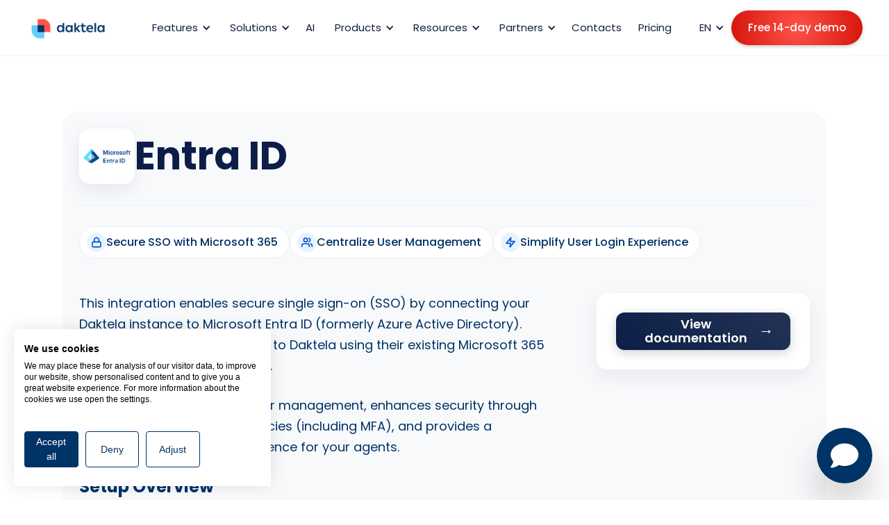

--- FILE ---
content_type: text/html
request_url: https://daktela.com/integrations/azure-active-directory
body_size: 19166
content:
<!DOCTYPE html><!-- Last Published: Fri Jan 16 2026 15:29:31 GMT+0000 (Coordinated Universal Time) --><html data-wf-domain="daktela.com" data-wf-page="664a312e7f37c5fe4a265a4c" data-wf-site="66320cc6375bb0202a551c3c" lang="en" data-wf-collection="664a312e7f37c5fe4a265a42" data-wf-item-slug="azure-active-directory"><head><meta charset="utf-8"/><title>Entra ID &amp; Daktela Integration: Secure SSO</title><link rel="alternate" hrefLang="x-default" href="https://daktela.com/integrations/azure-active-directory"/><link rel="alternate" hrefLang="en" href="https://daktela.com/integrations/azure-active-directory"/><link rel="alternate" hrefLang="cs" href="https://daktela.com/cs/integrace/azure-active-directory"/><link rel="alternate" hrefLang="hu" href="https://daktela.com/hu/integraciok/azure-active-directory"/><link rel="alternate" hrefLang="pl" href="https://daktela.com/pl/integracje/azure-active-directory"/><link rel="alternate" hrefLang="sr" href="https://daktela.com/sr/integracije/azure-active-directory"/><link rel="alternate" hrefLang="ro" href="https://daktela.com/ro/integrari/azure-active-directory"/><link rel="alternate" hrefLang="sk" href="https://daktela.com/sk/integracie/azure-active-directory"/><link rel="alternate" hrefLang="sl" href="https://daktela.com/sl/integrations/azure-active-directory"/><meta content="Securely connect Daktela to Microsoft Entra ID for SSO. Simplify logins, centralize user management, and enhance security with MFA. Easy setup!" name="description"/><meta content="width=device-width, initial-scale=1" name="viewport"/><meta content="PqcNkoMpxylgrbluddtEjoj6LFWK2HvpEeXofWgI4bY" name="google-site-verification"/><link href="https://cdn.prod.website-files.com/66320cc6375bb0202a551c3c/css/daktela-beta.webflow.shared.e39036468.min.css" rel="stylesheet" type="text/css" integrity="sha384-45A2Ro4xOte3/gSUY50c1G/vGeMejJGeSWoBerMhQHQ7gMI91/dkSuOgTDRKbyvW" crossorigin="anonymous"/><style>html.w-mod-js:not(.w-mod-ix3) :is(.neo-menu-dialog, .text-second) {visibility: hidden !important;}</style><link href="https://fonts.googleapis.com" rel="preconnect"/><link href="https://fonts.gstatic.com" rel="preconnect" crossorigin="anonymous"/><script src="https://ajax.googleapis.com/ajax/libs/webfont/1.6.26/webfont.js" type="text/javascript"></script><script type="text/javascript">WebFont.load({  google: {    families: ["Open Sans:300,300italic,400,400italic,600,600italic,700,700italic,800,800italic","Poppins:100,200,300,regular,500,600,700,800,900","Caveat:regular,500,600,700"]  }});</script><script type="text/javascript">!function(o,c){var n=c.documentElement,t=" w-mod-";n.className+=t+"js",("ontouchstart"in o||o.DocumentTouch&&c instanceof DocumentTouch)&&(n.className+=t+"touch")}(window,document);</script><link href="https://cdn.prod.website-files.com/66320cc6375bb0202a551c3c/66339c7f32f88c2e6bba6598_32.png" rel="shortcut icon" type="image/x-icon"/><link href="https://cdn.prod.website-files.com/66320cc6375bb0202a551c3c/663234fdfab547f633c4b9d5_256x256.png" rel="apple-touch-icon"/><script src="https://www.google.com/recaptcha/api.js" type="text/javascript"></script>														
<style>
 	 @media screen and (max-width: 991px) {
    	.hide-on-mobile {
      		display: none !important;
    	}
  	}

	.no-scroll {overflow:hidden;}
  	.language-list.down.left.open {height: auto;}

  	@media only screen and (max-width: 767px) {
    	html, body {    
    		overflow-x: hidden;
    		max-width: 100vw !important;
  		}
	}

  
.iframe[title="reCAPTCHA"] .rc-anchor-light {
	background-color: transparent !important;
  	border: none;
	color: white !important;
  	width: auto !important;
}
  .link-7 {color: #404040;}
  
</style>


<!-- Cookies -->
<script src="https://consent.cookiefirst.com/sites/daktela.com-3cc5876b-8b8e-4053-9e81-888e27297631/consent.js" defer></script>



<!-- Google Tag Manager -->

<script>(function(w,d,s,l,i){w[l]=w[l]||[];w[l].push({'gtm.start':

new Date().getTime(),event:'gtm.js'});var f=d.getElementsByTagName(s)[0],

j=d.createElement(s),dl=l!='dataLayer'?'&l='+l:'';j.async=true;j.src=

'https://www.googletagmanager.com/gtm.js?id='+i+dl;f.parentNode.insertBefore(j,f);

})(window,document,'script','dataLayer','GTM-PBLHMPS');</script>

<!-- End Google Tag Manager -->

</head><body><div class="navigation-wrap"><div data-collapse="medium" data-animation="default" data-duration="400" data-easing="ease" data-easing2="ease" role="banner" class="navigation w-nav"><div class="navigation-full"><div class="navigation-container"><div class="navigation-left"><a href="/?r=0" class="brand w-nav-brand"><img src="https://cdn.prod.website-files.com/66320cc6375bb0202a551c3c/68bffe5f2e38c031d74f6c55_66321058896abef316e28bb7_Daktela%20-LOGO-RGB-transparent-p-2000.png" loading="eager" width="Auto" height="Auto" alt="" class="global-logo"/></a><nav role="navigation" class="nav-menu w-nav-menu"><div data-hover="false" data-delay="0" class="dropdown-2 w-dropdown"><div class="dropdown-toggle-2 w-dropdown-toggle"><div class="drop-arrow-plain w-icon-dropdown-toggle"></div><div class="text-block-11">Features</div></div><nav class="navigation-dropdown normal w-dropdown-list"><div class="dropdown-pointer"><div class="navigation-drop-container solutions bottomlink"><div class="div-block-26"><div class="navigation-column"><a href="/features/incoming-calls" class="navigation-link-block w-inline-block"><div class="nav-content-wrap"><div class="menuiconhovered incommingon"></div><div class="div-block-19 menuicon incommingoff"></div><div class="nav-title">Incoming calls</div></div></a><a href="/features/campaigns" class="navigation-link-block w-inline-block"><div class="nav-content-wrap"><div class="menuiconhovered campaignson"></div><div class="div-block-19 menuicon campaignsoff"></div><div class="nav-title">Campaigns</div></div></a><a href="/features/helpdesk" class="navigation-link-block w-inline-block"><div class="nav-content-wrap"><div class="menuiconhovered emaillon"></div><div class="div-block-19 menuicon emailoff"></div><div class="nav-title">Email</div></div></a></div><div class="navigation-column"><a href="/features/webchats" class="navigation-link-block w-inline-block"><div class="nav-content-wrap"><div class="menuiconhovered webchaton"></div><div class="div-block-19 menuicon webchatoff"></div><div class="nav-title">Webchat</div></div></a><a href="/features/social-media" class="navigation-link-block w-inline-block"><div class="nav-content-wrap"><div class="menuiconhovered socialson"></div><div class="div-block-19 menuicon socialsoff"></div><div class="nav-title">Social media</div></div></a><a href="/products/daktela-sms" class="navigation-link-block w-inline-block"><div class="nav-content-wrap"><div class="menuiconhovered sms2"></div><div class="div-block-19 menuicon sms"></div><div class="nav-title">SMS</div></div></a></div><div class="navigation-column"><a href="/features/crm" class="navigation-link-block w-inline-block"><div class="nav-content-wrap"><div class="menuiconhovered crm"></div><div class="div-block-19 menuicon crm"></div><div class="nav-title">CRM</div></div></a><a href="/features/reporting-wallboards" class="navigation-link-block features w-inline-block"><div class="nav-content-wrap long"><div class="menuiconhovered reportingon"></div><div class="div-block-19 menuicon reportingoff"></div><div class="nav-title">Reporting &amp; Wallboards</div></div></a><a href="/solutions/integrations" class="navigation-link-block w-inline-block"><div class="nav-content-wrap"><div class="menuiconhovered integration"></div><div class="div-block-19 menuicon integration"></div><div class="nav-title">Integrations</div></div></a></div></div><a href="/functions" class="navigationdropfooter w-inline-block"><div class="link-5">All Features</div></a></div></div></nav></div><div data-hover="false" data-delay="0" class="dropdown-2 w-dropdown"><div class="dropdown-toggle-2 w-dropdown-toggle"><div class="drop-arrow-plain w-icon-dropdown-toggle"></div><div class="text-block-11">Solutions</div></div><nav class="navigation-dropdown normal w-dropdown-list"><div class="dropdown-pointer"><div class="navigation-drop-container solutions"><div class="navigation-column solutionsnow"><div class="megamenuheading"></div><a href="/solutions/e-commerce" class="navigation-link-block w-inline-block"><div class="nav-content-wrap"><div class="menuiconhovered ecommon"></div><div class="div-block-19 menuicon ecomoff"></div><div class="nav-title">E-commerce</div></div></a><a href="/solutions/it" class="navigation-link-block w-inline-block"><div class="nav-content-wrap"><div class="menuiconhovered iton"></div><div class="div-block-19 menuicon itoff"></div><div class="nav-title">IT Services</div></div></a><a href="/solutions/travel" class="navigation-link-block w-inline-block"><div class="nav-content-wrap"><div class="menuiconhovered travelon"></div><div class="div-block-19 menuicon traveloff"></div><div class="nav-title">Travel</div></div></a></div><div class="navigation-column solutionsnow"><div class="megamenuheading"></div><a href="/solutions/telco" class="navigation-link-block w-inline-block"><div class="nav-content-wrap"><div class="menuiconhovered telcoon"></div><div class="div-block-19 menuicon telcooff"></div><div class="nav-title">Telco</div></div></a><a href="/solutions/manufacturing" class="navigation-link-block w-inline-block"><div class="nav-content-wrap"><div class="menuiconhovered manuon"></div><div class="div-block-19 menuicon manuoff"></div><div class="nav-title">Manufacturing</div></div></a><a href="/solutions/finance-insurance" class="navigation-link-block w-inline-block"><div class="nav-content-wrap"><div class="menuiconhovered financeon"></div><div class="div-block-19 menuicon financeoff"></div><div class="nav-title">Finance &amp; Insurance</div></div></a></div><div class="navigation-column normal solutionnow"><div class="megamenuheading"><h4 class="heading-2">By Industry</h4></div><a href="/solutions/automotive" class="navigation-link-block w-inline-block"><div class="nav-content-wrap"><div class="menuiconhovered caron"></div><div class="div-block-19 menuicon caroff"></div><div class="nav-title">Automotive</div></div></a><a href="/solutions/medical" class="navigation-link-block w-inline-block"><div class="nav-content-wrap"><div class="menuiconhovered medon"></div><div class="div-block-19 menuicon medoff"></div><div class="nav-title">Medical</div></div></a><a href="/daktela-for-non-profit" class="navigation-link-block w-inline-block"><div class="nav-content-wrap"><div class="menuiconhovered refson"></div><div class="div-block-19 menuicon culture"></div><div class="nav-title">Non-Profit</div></div></a></div></div></div></nav></div><a href="/ai" class="navigation-link w-nav-link">AI</a><div data-hover="false" data-delay="0" class="dropdown-2 w-dropdown"><div class="dropdown-toggle-2 w-dropdown-toggle"><div class="drop-arrow-plain w-icon-dropdown-toggle"></div><div class="text-block-11">Products</div></div><nav class="navigation-dropdown normal products w-dropdown-list"><div class="dropdown-pointer"><div class="navigation-drop-container products"><div class="navigation-column products productscolumn"><div class="megamenuheading"><h4 class="heading-9">Omnichannel</h4></div><a href="/products/contact-centre" class="navigation-link-block w-inline-block"><div class="nav-content-wrap"><div class="menuiconhovered ccon"></div><div class="div-block-19 menuicon ccoff"></div><div class="nav-title">Contact centre</div></div></a><a href="/products/cloud-phone" class="navigation-link-block w-inline-block"><div class="nav-content-wrap"><div class="menuiconhovered cpon"></div><div class="div-block-19 menuicon cpoff"></div><div class="nav-title">Cloud Phone</div></div></a><a href="/products/mobile-app" class="navigation-link-block w-inline-block"><div class="nav-content-wrap"><div class="menuiconhovered mobileon"></div><div class="div-block-19 menuicon mobileoff"></div><div class="nav-title">Mobile App</div></div></a><a href="/products/desktop-app" class="navigation-link-block w-inline-block"><div class="nav-content-wrap"><div class="menuiconhovered desktopon"></div><div class="div-block-19 menuicon desktopoff"></div><div class="nav-title">Desktop App</div></div></a><a href="/products/web-extension" class="navigation-link-block w-inline-block"><div class="nav-content-wrap"><div class="menuiconhovered webexon"></div><div class="div-block-19 menuicon webexoff"></div><div class="nav-title">Web extension</div></div></a></div><div class="div-block megamenudivider"></div><div class="navigation-column top products productscolumn"><div class="megamenuheading"><h4 class="heading-10">AI</h4></div><a href="/ai/chatbot" class="navigation-link-block w-inline-block"><div class="nav-content-wrap"><div class="menuiconhovered agentson chatbot"></div><div class="div-block-19 menuicon agentsoff"></div><div class="nav-title">Chatbot</div></div></a><a href="/ai/emailbot" class="navigation-link-block w-inline-block"><div class="nav-content-wrap"><div class="menuiconhovered agentson emailbot"></div><div class="div-block-19 menuicon agentsoff emailbot"></div><div class="nav-title">Emailbot</div></div></a><a href="/ai/voicebot" class="navigation-link-block w-inline-block"><div class="nav-content-wrap"><div class="menuiconhovered agentson voicebot"></div><div class="div-block-19 menuicon agentsoff voicebot"></div><div class="nav-title">Voicebot</div></div></a><a href="/products/ai-copilot" class="navigation-link-block w-inline-block"><div class="nav-content-wrap"><div class="menuiconhovered copiloton"></div><div class="div-block-19 menuicon copilotoff"></div><div class="nav-title">AI Copilot</div></div></a><a href="/products/ai-power-pack" class="navigation-link-block w-inline-block"><div class="nav-content-wrap"><div class="menuiconhovered ppon"></div><div class="div-block-19 menuicon ppoff"></div><div class="nav-title">AI Power Pack</div></div></a></div><div class="div-block megamenudivider"></div><div class="navigation-column top product3 productscolumn"><div class="megamenuheading"><h4 class="heading-11">Shift planning</h4></div><a href="/products/workforce-management" class="navigation-link-block w-inline-block"><div class="nav-content-wrap"><div class="menuiconhovered wfmon"></div><div class="div-block-19 menuicon wfmoff"></div><div class="nav-title">Workforce management</div></div></a><div class="megamenuheading"><h4 class="heading-11">Telco</h4></div><a href="/products/voice-services" class="navigation-link-block w-inline-block"><div class="nav-content-wrap"><div class="menuiconhovered voices"></div><div class="div-block-19 menuicon voices"></div><div class="nav-title">Voice services</div></div></a><a href="/products/daktela-sms" class="navigation-link-block w-inline-block"><div class="nav-content-wrap"><div class="menuiconhovered voices sms"></div><div class="div-block-19 menuicon voices sms"></div><div class="nav-title">Daktela SMS</div></div></a><a href="/products/international-phone-numbers" class="navigation-link-block w-inline-block"><div class="nav-content-wrap"><div class="menuiconhovered voices international"></div><div class="div-block-19 menuicon voices international"></div><div class="nav-title">International phone numbers</div></div></a></div></div></div></nav></div><div data-hover="false" data-delay="0" class="dropdown-2 w-dropdown"><div class="dropdown-toggle-2 w-dropdown-toggle"><div class="drop-arrow-plain w-icon-dropdown-toggle"></div><div class="text-block-11">Resources</div></div><nav class="navigation-dropdown w-dropdown-list"><div class="dropdown-pointer"><div class="navigation-drop-container"><div class="navigation-column resources1 first"><div class="megamenuheading"><h4 class="heading-4">Company</h4></div><a href="/resources/about-daktela" class="navigation-link-block w-inline-block"><div class="nav-content-wrap"><div class="menuiconhovered abouton"></div><div class="div-block-19 menuicon aboutoff"></div><div class="nav-title">About Daktela</div></div></a><a href="/culture" class="navigation-link-block w-inline-block"><div class="nav-content-wrap"><div class="menuiconhovered culture"></div><div class="div-block-19 menuicon culture"></div><div class="nav-title">Culture</div></div></a><a href="/resources/events" class="navigation-link-block w-inline-block"><div class="nav-content-wrap"><div class="menuiconhovered eventson"></div><div class="div-block-19 menuicon eventsoff"></div><div class="nav-title">Events</div></div></a><a href="/resources/careers" class="navigation-link-block w-inline-block"><div class="nav-content-wrap"><div class="menuiconhovered careerson"></div><div class="div-block-19 menuicon careersoff"></div><div class="nav-title">Careers</div></div></a><a href="/resources/reference" class="navigation-link-block w-inline-block"><div class="nav-content-wrap"><div class="menuiconhovered refson"></div><div class="div-block-19 menuicon refsoff"></div><div class="nav-title">References</div></div></a><a href="/resources/webinars-page" class="navigation-link-block w-inline-block"><div class="nav-content-wrap"><div class="menuiconhovered partners"></div><div class="div-block-19 menuicon partners"></div><div class="nav-title">Webinar Archive</div></div></a><a href="/redesign" class="navigation-link-block w-inline-block"><div class="nav-content-wrap"><div class="menuiconhovered partners neo"></div><div class="div-block-19 menuicon partners neo"></div><div class="nav-title">Daktela NEO</div></div></a></div><div class="div-block megamenudivider"></div><div class="navigation-column top resources2"><div class="megamenuheading"><h4 class="heading-5">Learn</h4></div><a href="/resources/technology" class="navigation-link-block w-inline-block"><div class="nav-content-wrap"><div class="menuiconhovered technology"></div><div class="div-block-19 menuicon technology"></div><div class="nav-title">Technology</div></div></a><a href="/resources/blog" class="navigation-link-block w-inline-block"><div class="nav-content-wrap"><div class="menuiconhovered blogon"></div><div class="div-block-19 menuicon blogoff"></div><div class="nav-title">Blog</div></div></a><a href="/resources/academy" class="navigation-link-block w-inline-block"><div class="nav-content-wrap"><div class="menuiconhovered academyon"></div><div class="div-block-19 menuicon academyoff"></div><div class="nav-title">Academy</div></div></a><a href="/resources/documents" class="navigation-link-block w-inline-block"><div class="nav-content-wrap"><div class="menuiconhovered academyon documents"></div><div class="div-block-19 menuicon academyoff documents"></div><div class="nav-title">Documents</div></div></a><a href="/brand" class="navigation-link-block w-inline-block"><div class="nav-content-wrap"><div class="menuiconhovered bm"></div><div class="div-block-19 menuicon bm"></div><div class="nav-title">Brand manual</div></div></a><a href="/glossary-of-terms" class="navigation-link-block w-inline-block"><div class="nav-content-wrap"><div class="menuiconhovered bm glossary"></div><div class="div-block-19 menuicon bm glossary"></div><div class="nav-title">Glossary of Terms</div></div></a></div></div></div></nav></div><div data-hover="false" data-delay="0" class="dropdown-2 w-dropdown"><div class="dropdown-toggle-2 w-dropdown-toggle"><div class="drop-arrow-plain w-icon-dropdown-toggle"></div><div class="text-block-11">Partners</div></div><nav class="navigation-dropdown normal w-dropdown-list"><div class="dropdown-pointer"><div class="navigation-drop-container solutions"><div class="navigation-column solutionsnow"><a href="/resources/partners" class="navigation-link-block w-inline-block"><div class="nav-content-wrap"><div class="menuiconhovered partners"></div><div class="div-block-19 menuicon partners"></div><div class="nav-title">Partner with Daktela</div></div></a><a href="https://portal.daktela.com/" target="_blank" class="navigation-link-block w-inline-block"><div class="nav-content-wrap"><div class="menuiconhovered desktopon"></div><div class="div-block-19 menuicon desktopoff"></div><div class="nav-title">Partner Portal Login</div></div></a></div></div></div></nav></div><a href="/resources/contacts" class="navigation-link w-nav-link">Contacts</a><a href="/pricing" class="navigation-link w-nav-link">Pricing</a></nav></div><div class="navigation-right"><div data-hover="false" data-delay="0" class="dropdown-2 w-dropdown"><div class="dropdown-toggle-2 w-dropdown-toggle"><div class="drop-arrow-plain w-icon-dropdown-toggle"></div><div class="text-block-11">EN</div></div><nav class="navigation-dropdown w-dropdown-list"><div class="dropdown-pointer"><div class="dropdown-wrapper languages"><div class="locales-wrapper-2 w-locales-list"><div role="list" class="locales-list-2 w-locales-items"><div role="listitem" class="locale w-locales-item"><img src="https://cdn.prod.website-files.com/66320cc6375bb0202a551c3c/669fae4890149aac353aa74b_unitedkingdom.png" loading="lazy" width="Auto" height="24" alt="United Kingdom flag"/><a hreflang="en" href="/integrations/azure-active-directory" aria-current="page" class="link-7 w--current">English</a></div><div role="listitem" class="locale w-locales-item"><img src="https://cdn.prod.website-files.com/66320cc6375bb0202a551c3c/669fb05eade3d320ff29d590_czechia.png" loading="lazy" width="Auto" height="24" alt="Czech Republic flag"/><a hreflang="cs" href="/cs/integrace/azure-active-directory" class="link-7">Čeština</a></div><div role="listitem" class="locale w-locales-item"><img src="https://cdn.prod.website-files.com/66320cc6375bb0202a551c3c/669fb08c4d34453dba199352_hungary.png" loading="lazy" width="Auto" height="24" alt="Hungary flag"/><a hreflang="hu" href="/hu/integraciok/azure-active-directory" class="link-7">Magyar</a></div><div role="listitem" class="locale w-locales-item"><img src="https://cdn.prod.website-files.com/66320cc6375bb0202a551c3c/669fb07e7aaca5f9683fcd31_poland.png" loading="lazy" width="Auto" height="24" alt="Poland flag"/><a hreflang="pl" href="/pl/integracje/azure-active-directory" class="link-7">Polish</a></div><div role="listitem" class="locale w-locales-item"><img src="https://cdn.prod.website-files.com/66320cc6375bb0202a551c3c/669fb0bb7aaca5f9683ff2f5_serbia.png" loading="lazy" width="Auto" height="24" alt="Serbia flag"/><a hreflang="sr" href="/sr/integracije/azure-active-directory" class="link-7">Serbian</a></div><div role="listitem" class="locale w-locales-item"><img src="https://cdn.prod.website-files.com/66320cc6375bb0202a551c3c/669fb09afad44465b4d2cfd0_romania.png" loading="lazy" width="Auto" height="24" alt="Romania flag"/><a hreflang="ro" href="/ro/integrari/azure-active-directory" class="link-7">Romanian</a></div><div role="listitem" class="locale w-locales-item"><img src="https://cdn.prod.website-files.com/66320cc6375bb0202a551c3c/669fb06d78b3e0f0a48291e6_slovakia.png" loading="lazy" width="Auto" height="24" alt="Slovakia flag"/><a hreflang="sk" href="/sk/integracie/azure-active-directory" class="link-7">Slovak</a></div><div role="listitem" class="locale w-locales-item"><img src="https://cdn.prod.website-files.com/66320cc6375bb0202a551c3c/669fb0a9082462e43693354b_slovenia.png" loading="lazy" width="Auto" height="24" alt=""/><a hreflang="sl" href="/sl/integrations/azure-active-directory" class="link-7">Slovenian</a></div></div></div></div></div></nav></div><a href="/sales" class="global-button primarycta w-inline-block"><div class="text-block-6">Free 14-day demo</div></a><link rel="prerender" href="/sales"/></div></div></div></div><div data-collapse="medium" data-animation="default" data-duration="400" data-easing="ease-out" data-easing2="ease-out" role="banner" class="navigation-mob white w-nav"><div class="navigation-container-mob white"><a href="/?r=0" class="ai logomobile w-nav-brand"><img src="https://cdn.prod.website-files.com/66320cc6375bb0202a551c3c/663234fdfab547f633c4b9d5_256x256.webp" width="Auto" alt="" class="image"/></a><div class="mobile-nav-right"><div class="menu-mob hamburger w-nav-button"><div class="icon-7 w-icon-nav-menu"></div></div><div class="w-embed"><style>
.mobile-nav-right {
	grid-column-gap: 0px;
}
</style></div></div><nav role="navigation" class="mobile-nav w-nav-menu"><div class="div-block-7"><a href="/sales" class="global-button mobile w-inline-block"><div class="text-block-6">14-day free demo</div></a><link rel="prerender" href="/sales"/></div><div data-delay="0" data-hover="false" class="mobile-dropdown w-dropdown"><div class="mobile-toggle w-dropdown-toggle"><div class="w-icon-dropdown-toggle"></div><div class="text-block-7">English</div></div><nav class="dropdown-list-mob w-dropdown-list"><div class="locales-wrapper-2 w-locales-list"><div role="list" class="locales-list-2 w-locales-items"><div role="listitem" class="locale w-locales-item"><img src="https://cdn.prod.website-files.com/66320cc6375bb0202a551c3c/669fae4890149aac353aa74b_unitedkingdom.png" loading="lazy" width="Auto" height="24" alt="United Kingdom flag"/><a hreflang="en" href="/integrations/azure-active-directory" aria-current="page" class="link-7 w--current">English</a></div><div role="listitem" class="locale w-locales-item"><img src="https://cdn.prod.website-files.com/66320cc6375bb0202a551c3c/669fb05eade3d320ff29d590_czechia.png" loading="lazy" width="Auto" height="24" alt="Czech Republic flag"/><a hreflang="cs" href="/cs/integrace/azure-active-directory" class="link-7">Čeština</a></div><div role="listitem" class="locale w-locales-item"><img src="https://cdn.prod.website-files.com/66320cc6375bb0202a551c3c/669fb08c4d34453dba199352_hungary.png" loading="lazy" width="Auto" height="24" alt="Hungary flag"/><a hreflang="hu" href="/hu/integraciok/azure-active-directory" class="link-7">Magyar</a></div><div role="listitem" class="locale w-locales-item"><img src="https://cdn.prod.website-files.com/66320cc6375bb0202a551c3c/669fb07e7aaca5f9683fcd31_poland.png" loading="lazy" width="Auto" height="24" alt="Poland flag"/><a hreflang="pl" href="/pl/integracje/azure-active-directory" class="link-7">Polish</a></div><div role="listitem" class="locale w-locales-item"><img src="https://cdn.prod.website-files.com/66320cc6375bb0202a551c3c/669fb0bb7aaca5f9683ff2f5_serbia.png" loading="lazy" width="Auto" height="24" alt="Serbia flag"/><a hreflang="sr" href="/sr/integracije/azure-active-directory" class="link-7">Serbian</a></div><div role="listitem" class="locale w-locales-item"><img src="https://cdn.prod.website-files.com/66320cc6375bb0202a551c3c/669fb09afad44465b4d2cfd0_romania.png" loading="lazy" width="Auto" height="24" alt="Romania flag"/><a hreflang="ro" href="/ro/integrari/azure-active-directory" class="link-7">Romanian</a></div><div role="listitem" class="locale w-locales-item"><img src="https://cdn.prod.website-files.com/66320cc6375bb0202a551c3c/669fb06d78b3e0f0a48291e6_slovakia.png" loading="lazy" width="Auto" height="24" alt="Slovakia flag"/><a hreflang="sk" href="/sk/integracie/azure-active-directory" class="link-7">Slovak</a></div><div role="listitem" class="locale w-locales-item"><img src="https://cdn.prod.website-files.com/66320cc6375bb0202a551c3c/669fb0a9082462e43693354b_slovenia.png" loading="lazy" width="Auto" height="24" alt=""/><a hreflang="sl" href="/sl/integrations/azure-active-directory" class="link-7">Slovenian</a></div></div></div></nav></div><div data-delay="0" data-hover="false" class="mobile-dropdown w-dropdown"><div class="mobile-toggle w-dropdown-toggle"><div class="w-icon-dropdown-toggle"></div><div class="text-block-7">Features</div></div><nav class="dropdown-list-mob w-dropdown-list"><a href="/features/incoming-calls" class="navigation-link-block-mob w-inline-block"><div class="nav-content-wrap"><div class="nav-title">Incoming calls</div></div></a><a href="/features/campaigns" class="navigation-link-block-mob w-inline-block"><div class="nav-content-wrap"><div class="nav-title">Campaigns</div></div></a><a href="/features/helpdesk" class="navigation-link-block-mob w-inline-block"><div class="nav-content-wrap"><div class="nav-title">Email</div></div></a><a href="/features/webchats" class="navigation-link-block-mob w-inline-block"><div class="nav-content-wrap"><div class="nav-title">Webchat</div></div></a><a href="/features/social-media" class="navigation-link-block-mob w-inline-block"><div class="nav-content-wrap"><div class="nav-title">Social media</div></div></a><a href="/products/daktela-sms" class="navigation-link-block-mob w-inline-block"><div class="nav-content-wrap"><div class="nav-title">SMS</div></div></a><a href="/features/crm" class="navigation-link-block-mob w-inline-block"><div class="nav-content-wrap"><div class="nav-title">CRM</div></div></a><a href="/features/reporting-wallboards" class="navigation-link-block-mob w-inline-block"><div class="nav-content-wrap"><div class="nav-title">Reporting &amp; Wallboards</div></div></a><a href="/solutions/integrations" class="navigation-link-block-mob w-inline-block"><div class="nav-content-wrap"><div class="nav-title">Integrations</div></div></a><a href="/functions" class="navigation-link-block-mob w-inline-block"><div class="nav-content-wrap"><div class="nav-title">All Features</div></div></a></nav></div><div data-delay="0" data-hover="false" class="mobile-dropdown w-dropdown"><div class="mobile-toggle w-dropdown-toggle"><div class="w-icon-dropdown-toggle"></div><div class="text-block-7">Solutions</div></div><nav class="dropdown-list-mob w-dropdown-list"><a href="/solutions/e-commerce" class="navigation-link-block-mob w-inline-block"><div class="nav-content-wrap"><div class="nav-title">E-commerce</div></div></a><a href="/solutions/it" class="navigation-link-block-mob w-inline-block"><div class="nav-content-wrap"><div class="nav-title">IT Services</div></div></a><a href="/solutions/travel" class="navigation-link-block-mob w-inline-block"><div class="nav-content-wrap"><div class="nav-title">Travel</div></div></a><a href="/solutions/telco" class="navigation-link-block-mob w-inline-block"><div class="nav-content-wrap"><div class="nav-title">Telco</div></div></a><a href="/solutions/manufacturing" class="navigation-link-block-mob w-inline-block"><div class="nav-content-wrap"><div class="nav-title">Manufacturing</div></div></a><a href="/solutions/finance-insurance" class="navigation-link-block-mob w-inline-block"><div class="nav-content-wrap"><div class="nav-title">Finance &amp; Insurence</div></div></a><a href="/solutions/automotive" class="navigation-link-block-mob w-inline-block"><div class="nav-content-wrap"><div class="nav-title">Car sales</div></div></a><a href="/solutions/medical" class="navigation-link-block-mob w-inline-block"><div class="nav-content-wrap"><div class="nav-title">Medical</div></div></a><a href="/daktela-for-non-profit" class="navigation-link-block-mob w-inline-block"><div class="nav-content-wrap"><div class="nav-title">Non-Profit</div></div></a></nav></div><a href="/ai" class="mobile-nav-link w-nav-link">AI</a><div data-delay="0" data-hover="false" class="mobile-dropdown w-dropdown"><div class="mobile-toggle w-dropdown-toggle"><div class="w-icon-dropdown-toggle"></div><div>Products</div></div><nav class="dropdown-list-mob w-dropdown-list"><a href="/products/contact-centre" class="navigation-link-block-mob w-inline-block"><div class="nav-content-wrap"><div class="nav-title">Contact centre</div></div></a><a href="/products/cloud-phone" class="navigation-link-block-mob w-inline-block"><div class="nav-content-wrap"><div class="nav-title">Cloud Phone</div></div></a><a href="/products/mobile-app" class="navigation-link-block-mob w-inline-block"><div class="nav-content-wrap"><div class="nav-title">Mobile App</div></div></a><a href="/products/desktop-app" class="navigation-link-block-mob w-inline-block"><div class="nav-content-wrap"><div class="nav-title">Desktop App</div></div></a><a href="/products/web-extension" class="navigation-link-block-mob w-inline-block"><div class="nav-content-wrap"><div class="nav-title">Web extension</div></div></a><a href="/ai/chatbot" class="navigation-link-block-mob w-inline-block"><div class="nav-content-wrap"><div class="nav-title">Chatbot</div></div></a><a href="/ai/emailbot" class="navigation-link-block-mob w-inline-block"><div class="nav-content-wrap"><div class="nav-title">Emailbot</div></div></a><a href="/ai/voicebot" class="navigation-link-block-mob w-inline-block"><div class="nav-content-wrap"><div class="nav-title">Voicebot</div></div></a><a href="/products/ai-copilot" class="navigation-link-block-mob w-inline-block"><div class="nav-content-wrap"><div class="nav-title">AI Copilot</div></div></a><a href="/products/ai-power-pack" class="navigation-link-block-mob w-inline-block"><div class="nav-content-wrap"><div class="nav-title">AI Power Pack</div></div></a><a href="/products/workforce-management" class="navigation-link-block-mob w-inline-block"><div class="nav-content-wrap"><div class="nav-title">Workforce management</div></div></a><a href="/products/voice-services" class="navigation-link-block-mob w-inline-block"><div class="nav-content-wrap"><div class="nav-title">Voice services</div></div></a><a href="/products/daktela-sms" class="navigation-link-block-mob w-inline-block"><div class="nav-content-wrap"><div class="nav-title">Daktela SMS</div></div></a><a href="/products/international-phone-numbers" class="navigation-link-block-mob w-inline-block"><div class="nav-content-wrap"><div class="nav-title">International phone numbers</div></div></a></nav></div><div data-delay="0" data-hover="false" class="mobile-dropdown w-dropdown"><div class="mobile-toggle w-dropdown-toggle"><div class="w-icon-dropdown-toggle"></div><div>Resources</div></div><nav class="dropdown-list-mob w-dropdown-list"><a href="/resources/about-daktela" class="navigation-link-block-mob w-inline-block"><div class="nav-content-wrap"><div class="nav-title">About Daktela</div></div></a><a href="/culture" class="navigation-link-block-mob w-inline-block"><div class="nav-content-wrap"><div class="nav-title">Culture</div></div></a><a href="/resources/events" class="navigation-link-block-mob w-inline-block"><div class="nav-content-wrap"><div class="nav-title">Events</div></div></a><a href="/resources/careers" class="navigation-link-block-mob w-inline-block"><div class="nav-content-wrap"><div class="nav-title">Careers</div></div></a><a href="/resources/reference" class="navigation-link-block-mob w-inline-block"><div class="nav-content-wrap"><div class="nav-title">References</div></div></a><a href="/resources/webinars-page" class="navigation-link-block-mob w-inline-block"><div class="nav-content-wrap"><div class="nav-title">Webinar Archive</div></div></a><a href="/resources/technology" class="navigation-link-block-mob w-inline-block"><div class="nav-content-wrap"><div class="nav-title">Technology</div></div></a><a href="/resources/blog" class="navigation-link-block-mob w-inline-block"><div class="nav-content-wrap"><div class="nav-title">Blog</div></div></a><a href="/resources/academy" class="navigation-link-block-mob w-inline-block"><div class="nav-content-wrap"><div class="nav-title">Academy</div></div></a><a href="/resources/documents" class="navigation-link-block-mob w-inline-block"><div class="nav-content-wrap"><div class="nav-title">Documents</div></div></a><a href="/brand" class="navigation-link-block-mob w-inline-block"><div class="nav-content-wrap"><div class="nav-title">Brand manual</div></div></a><a href="/glossary-of-terms" class="navigation-link-block-mob w-inline-block"><div class="nav-content-wrap"><div class="nav-title">Glossary of Terms</div></div></a><a href="/redesign" class="navigation-link-block-mob w-inline-block"><div class="nav-content-wrap"><div class="nav-title">Daktela NEO</div></div></a></nav></div><div data-delay="0" data-hover="false" class="mobile-dropdown w-dropdown"><div class="mobile-toggle w-dropdown-toggle"><div class="w-icon-dropdown-toggle"></div><div>Partners</div></div><nav class="dropdown-list-mob w-dropdown-list"><a href="/resources/partners" class="navigation-link-block-mob w-inline-block"><div class="nav-content-wrap"><div class="nav-title">Partner with Daktela</div></div></a><a href="https://portal.daktela.com/" target="_blank" class="navigation-link-block-mob w-inline-block"><div class="nav-content-wrap"><div class="nav-title">Partner Portal Login</div></div></a></nav></div><a href="/resources/contacts" class="mobile-nav-link w-nav-link">Contacts</a><a href="/pricing" class="mobile-nav-link w-nav-link">Pricing</a></nav></div></div><div class="w-embed"><style>

.navigation-link-block:hover .nav-title {
	color: #ff0e00 !important;
}

</style></div></div><section class="integrationdetailsection"><div class="w-embed"><!--============== NOVÉ STYLY PRO MODERNÍ UX (VČETNĚ OPRAVY SEZNAMŮ) ==============-->
<style>
/* ------------------------------------- */
/* --- Základní nastavení a proměnné --- */
/* ------------------------------------- */
:root {
  /* Barevná paleta */
  --text-color: #003366; /* Vaše nová hlavní barva textu */
  --heading-color: #0C1E47; /* Původní tmavě modrá pro kontrastní nadpisy */
  --accent-color: #0052cc; /* Živější modrá pro odkazy a akcenty */
  --background-color: #F8F9FB; /* Velmi světle modrošedé pozadí stránky */
  --card-background: #FFFFFF; /* Barva karet a obsahu */
  --border-color-soft: #EAEFF4; /* Jemná barva pro oddělovače */
  /* Typografie a spacing */
  --base-font-size: 18px;
  --line-height: 1.7;
}
/* --- Celkový layout a pozadí --- */
.integration-detail-page {
  max-width: 1100px; margin: 80px auto; padding: 24px; font-family: 'Poppins', sans-serif;
  color: var(--text-color); background-color: var(--background-color); border-radius: 24px;
}
/* --- Hlavička --- */
.integration-header {
  display: flex; align-items: center; gap: 24px; margin-bottom: 30px;
  padding-bottom: 30px; border-bottom: 1px solid var(--border-color-soft);
}
.integration-logo img {
  width: 80px; height: 80px; object-fit: contain; border-radius: 16px;
  background-color: var(--card-background); box-shadow: 0 8px 24px rgba(12, 30, 71, 0.08);
}
.integration-title {
  color: var(--heading-color); font-size: 56px; line-height: 1.15; font-weight: 700; margin: 0;
}
/* --- Pruh s klíčovými přínosy --- */
.key-benefits-strip {
  display: flex; flex-wrap: wrap; gap: 12px;
  margin: 0 0 50px 0; padding: 0; display: none;
}
.benefit-item {
  display: inline-flex; align-items: center; gap: 10px; background-color: var(--card-background);
  border: 1px solid var(--border-color-soft); border-radius: 30px; padding: 8px 16px 8px 10px;
  font-size: 16px; font-weight: 500; color: var(--text-color); transition: all 0.2s ease-in-out;
}
.benefit-item:hover { transform: translateY(-2px); box-shadow: 0 4px 15px rgba(12, 30, 71, 0.08); }
.benefit-icon {
  display: flex; align-items: center; justify-content: center;
  background-color: #e7f3ff; border-radius: 50%; width: 28px; height: 28px;
}
.benefit-icon svg { width: 16px; height: 16px; stroke: var(--accent-color); stroke-width: 2.5; }

/* --- Hlavní obsah (grid a Rich Text)--- */
.integration-body { display: grid; grid-template-columns: minmax(0, 2.2fr) minmax(0, 1fr); gap: 70px; }
.integration-content .w-richtext > :first-child { margin-top: 0; }
.integration-content .w-richtext h2 {
  font-size: 32px; font-weight: 600; margin-top: 2.2em; margin-bottom: 1em; color: var(--heading-color);
}
.integration-content .w-richtext p {
  font-size: var(--base-font-size); font-weight: 400; line-height: var(--line-height); margin-bottom: 1.5em;
}
.integration-content .w-richtext a {
  color: var(--accent-color); text-decoration: none; font-weight: 500;
  border-bottom: 1px solid rgba(0, 82, 204, 0.3); transition: all 0.2s ease;
}
.integration-content .w-richtext a:hover {
  background-color: rgba(0, 82, 204, 0.08); border-bottom-color: var(--accent-color);
}

/* --------------------------------------------- */
/* --- NOVÉ STYLY PRO SEZNAMY (UL & OL) V RICH TEXT --- */
/* --------------------------------------------- */
/* Společné styly pro oba typy seznamů */
.integration-content .w-richtext ul,
.integration-content .w-richtext ol {
  padding-left: 25px; /* Hlavní odsazení seznamu */
  margin-bottom: 1.5em;
  font-size: var(--base-font-size);
}
.integration-content .w-richtext li {
  margin-bottom: 0.8em; /* Mezera mezi položkami */
  padding-left: 10px;  /* Mezera mezi odrážkou/číslem a textem */
  line-height: var(--line-height);
}
/* Styly pro nečíslovaný seznam (odrážky) */
.integration-content .w-richtext ul {
  list-style: none; /* Skryjeme původní odrážku */
}
.integration-content .w-richtext ul li {
  position: relative;
}
.integration-content .w-richtext ul li::before {
  content: '•'; /* Vytvoříme vlastní odrážku */
  position: absolute;
  left: -15px; /* Umístíme ji do prostoru, který jsme vytvořili */
  top: 0;
  color: var(--accent-color); /* Použijeme barvu akcentu */
  font-size: 1.5em; /* Lehce ji zvětšíme */
  line-height: 1.2; /* Vyladíme vertikální pozici */
}
/* Styly pro vnořené seznamy pro lepší hierarchii */
.integration-content .w-richtext ul ul,
.integration-content .w-richtext ol ol {
  margin-top: 0.8em;
  margin-left: 20px;
}
.integration-content .w-richtext ul ul li::before {
  content: '–'; /* Vnořené seznamy budou mít pomlčku */
  font-size: 1.2em;
  top: 2px;
}


/* --- Pravý sloupec (Sidebar Card) --- */
.integration-sidebar { position: sticky; top: 40px; }
.sidebar-card {
  background-color: var(--card-background); border: none; border-radius: 16px; padding: 28px;
  box-shadow: 0 10px 30px rgba(12, 30, 71, 0.07); transition: transform 0.3s ease, box-shadow 0.3s ease;
}
.sidebar-card:hover { transform: translateY(-5px); box-shadow: 0 15px 35px rgba(12, 30, 71, 0.1); }
/* Tlačítko pro dokumentaci */
.docs-button {
  display: flex; width: 100%; height: 54px; justify-content: center; align-items: center; gap: 10px;
  background-image: linear-gradient(45deg, #0C1E47 0%, #233355 100%); color: #fff; border-radius: 12px;
  padding: 14px 24px; font-family: 'Poppins', sans-serif; font-size: 18px; font-weight: 600;
  text-align: center; text-decoration: none; transition: all 0.3s ease; box-shadow: 0 4px 15px rgba(12, 30, 71, 0.2);
}
.docs-button:hover { transform: translateY(-3px) scale(1.02); box-shadow: 0 8px 25px rgba(12, 30, 71, 0.25); }
.docs-button::after { content: '→'; font-size: 1.2em; transition: transform 0.2s ease; }
.docs-button:hover::after { transform: translateX(4px); }
/* Skrytá sekce pro interní kontakt */
#internal-contact-section {
  display: none; margin-top: 24px; background-color: #e7f3ff; border-radius: 12px;
  border-left: 4px solid var(--accent-color); padding: 20px;
}
#internal-contact-section h3 {
  margin-top: 0; margin-bottom: 12px; color: #004085; font-size: 16px; font-weight: 600;
}
#internal-contact-section .w-richtext p { font-size: 15px; line-height: 1.6; margin-bottom: 0.5em; color: #004085; }

/* Fallback kontejner pro kontakt */
#internal-contact-fallback {
  display: none; margin-top: 40px; background-color: #e7f3ff;
  border-radius: 12px; border-left: 4px solid var(--accent-color); padding: 20px;
}
#internal-contact-fallback h3 {
  margin-top: 0; margin-bottom: 12px; color: #004085; font-size: 16px; font-weight: 600;
}
#internal-contact-fallback .w-richtext p {
  font-size: 15px; line-height: 1.6; margin-bottom: 0.5em; color: #004085;
}

/* --- Responzivita --- */
@media (max-width: 991px) {
  .integration-body { grid-template-columns: 1fr; gap: 50px; }
  .integration-sidebar { position: static; order: -1; margin-bottom: 40px; }
  .integration-title { font-size: 48px; }
}
@media (max-width: 479px) {
  .integration-detail-page { margin-top: 40px; margin-bottom: 40px; }
  .integration-header { flex-direction: column; align-items: flex-start; }
  .integration-title { font-size: 40px; }
  .docs-button { font-size: 16px; }
}
</style>

<!--============== HTML STRUKTURA (s fallbackem pro kontakt) ==============-->
<div class="integration-detail-page">
  
  <!-- 1. Hlavička -->
  <header class="integration-header">
    <div class="integration-logo">
      <img src="https://cdn.prod.website-files.com/66322d200cc8fc4b5cfe030e/68d690288f8e464b572ba76e_MSentraID_01.webp" alt="">
    </div>
    <h1 class="integration-title">Entra ID</h1>
  </header>

  <!-- 2. Pruh s klíčovými přínosy -->
  <div class="key-benefits-strip" id="key-benefits-container"></div>

  <!-- 3. Tělo stránky (layout) -->
  <div class="integration-body">
    
    <!-- Levý sloupec: Hlavní popis -->
    <main class="integration-content">
       <div id="target-details" class="w-richtext"></div> 

       <!-- Fallback kontejner pro interní kontakt -->
       <div id="internal-contact-fallback">
          <h3>Internal contact for more details and support</h3>
          <div id="target-contact-fallback" class="w-richtext"></div>
       </div>
    </main>
    
    <!-- Pravý sloupec: Sidebar s akcemi -->
    <aside class="integration-sidebar">
      <div class="sidebar-card">
        <a href="https://docs.daktela.com/integrations/?contextKey=azure-adentra-id&amp;version=latest&amp;language=en&amp;variant=default" target="_blank" class="docs-button">View documentation</a>
        
        <!-- Původní sekce pro kontakt -->
        <div id="internal-contact-section">
          <h3>Internal contact for more details and support</h3>
          <div id="target-contact" class="w-richtext"></div>
        </div>
      </div>
    </aside>

  </div>
</div></div><div id="source-key-benefits" class="text-block-55">lock:Secure SSO with Microsoft 365;users:Centralize User Management;zap:Simplify User Login Experience
</div><div id="source-contact" class="rich-text-block-10 w-dyn-bind-empty w-richtext"></div><div id="source-details" class="rich-text-block-9 w-richtext"><p>This integration enables secure single sign-on (SSO) by connecting your Daktela instance to Microsoft Entra ID (formerly Azure Active Directory). This allows your users to log in to Daktela using their existing Microsoft 365 or Azure corporate credentials.</p><p>The integration centralizes user management, enhances security through Microsoft&#x27;s authentication policies (including MFA), and provides a simplified, familiar login experience for your agents.</p><h3>Setup Overview</h3><p>Configuration is done in the Daktela GUI under <strong>Manage &gt; Integrations</strong>. The process requires creating an &#x27;App registration&#x27; within your Microsoft Azure portal to obtain the necessary credentials.</p><p>Key steps include:</p><ul role="list"><li>Registering a new application in your Azure tenant.</li><li>Creating a <strong>Client Secret</strong>.</li><li>Granting the required API permissions.</li><li>Entering the <strong>Application (client) ID</strong>, <strong>Directory (tenant) ID</strong>, and the <strong>Client Secret</strong> into the Daktela integration settings.</li></ul><p>After the connection is configured and fields are mapped, each user must have the Microsoft Entra ID authentication method assigned to their Daktela profile.</p><ul role="list"><li><strong>Go-Live Speed:</strong> Approx. 30-60 minutes.</li><li><strong>Cost:</strong> Included in CC.</li></ul><p>‍</p></div><div id="source-key-benefits" class="text-block-56">lock:Secure SSO with Microsoft 365;users:Centralize User Management;zap:Simplify User Login Experience
</div></section><div class="footer-section"><div class="footer-section-container"><div class="footer-section-container-header"><div class="footer-section-container-header-title"><div class="footer-section-container-header-title-h">Get the latest news!</div></div><div class="footer-container-header-form"><h3 class="heading-30">Subscribe to the monthly newsletter</h3><div class="form-block-3 w-form"><form id="wf-form-newsletter" name="wf-form-Newsletter" data-name="Newsletter" method="get" class="form-2" data-wf-page-id="664a312e7f37c5fe4a265a4c" data-wf-element-id="badd05d4-b51a-16f5-1642-a9a5062aaf36" data-turnstile-sitekey="0x4AAAAAAAQTptj2So4dx43e"><div class="div-block-48"><input class="text-field-2 w-input" maxlength="256" name="NEWSLETTER-EMAIL" data-name="NEWSLETTER EMAIL" placeholder="Your email" type="email" id="NEWSLETTER-EMAIL-3" required=""/><input type="submit" data-wait="Please wait..." class="submit-button-3 w-button" value="Subscribe"/></div><div id="grc-ftr" data-theme="dark" data-sitekey="6LfVvscqAAAAAOwWSCi-CCrnGdE-foat3dwgrQ8v" class="w-form-formrecaptcha rc-dark g-recaptcha g-recaptcha-error g-recaptcha-disabled"></div><div class="w-embed w-script"><input type="hidden" id="gclid" name="GCLID" value="">
<input type="hidden" id="utm_source" name="UTM SOURCE" value="">
<input type="hidden" id="utm_medium" name="UTM MEDIUM" value="">
<input type="hidden" id="utm_campaign" name="UTM CAMPAIGN" value="">
<input type="hidden" id="utm_term" name="UTM TERM" value="">
<input type="hidden" id="utm_content" name="UTM CONTENT" value="">
<input type="hidden" id="currUrlNews" name="COUNTRY" value="">


<script>
 	if (typeof params === 'undefined' || params === null) {
    params = JSON.parse(localStorage.getItem("params")) || {};
	}
	
  
  //let currentUrl = window.location.href;
  //let currentPath = window.location.pathname;
	//let match;
	
	//let isHomepage = currentPath === '/' || currentPath.match(/^\/[a-z]{2}\/?$/);
  //if (isHomepage) {
  	//match = currentUrl.match(/\/([a-z]{2})(\/|$)/);
  //} else {
  	//match = currentUrl.match(/\/([a-z]{2})\//);
  //}
	
	//let currentLang = match ? match[0].replace(/\//g, '') : 'en';
  
	
  window.addEventListener("load", (event) => {
  	
  	//console.log("utmSource: " + params['utm_source']);
    let inputSource = document.getElementById("utm_source");
    let inputMedium = document.getElementById("utm_medium");
    let inputCampaign = document.getElementById("utm_campaign");
    let inputTerm = document.getElementById("utm_term");
    let inputContent = document.getElementById("utm_content");
		let inputUrlNews = document.getElementById("currUrlNews");
    if (params['utm_source'] != undefined || params['utm_source'] != null) inputSource.value = params['utm_source'];
    if (params['utm_medium'] != undefined || params['utm_medium'] != null) inputMedium.value = params['utm_medium'];
    if (params['utm_campaign'] != undefined || params['utm_campaign'] != null) inputCampaign.value = params['utm_campaign'];
    if (params['utm_term'] != undefined || params['utm_term'] != null) inputTerm.value = params['utm_term'];
    if (params['utm_content'] != undefined || params['utm_content'] != null) inputContent.value = params['utm_content'];
    
    inputUrlNews.value = getCountryCode();

	});

</script></div></form><div class="success-message-3 w-form-done"><div class="text-block-25">Thank you! Your submission has been received!</div></div><div class="w-form-fail"><div>Oops! Something went wrong while submitting the form.</div></div></div></div></div><div class="footer-section-container-content"><div class="footer-section-container-content-col two"><div class="footer-container-content-column-contacts"><div class="footer-container-content-column-contact"><div class="footer-container-content-column-contact-row"><div class="footer-h">Sales</div></div><div class="footer-container-content-column-contact-row"><a id="footer-sales-phone" href="#" class="footer-l">+44 (0)800 470 2157</a></div></div><div class="footer-container-content-column-contact-2"><div class="footer-container-content-column-contact-row-2"><div class="footer-h">Technical support</div></div><div class="footer-container-content-column-contact-row"><a id="footer-support-phone" href="#" class="footer-l">+44 (0)800 470 2157</a></div></div><div class="footer-container-content-column-contact"><div class="footer-container-content-column-contact-row"><div class="footer-h">E-mail</div></div><div class="footer-container-content-column-contact-row"><a href="mailto:daktela@daktela.com" class="footer-l">daktela@daktela.com</a></div></div></div><div class="footer-container-content-column-externals"><div class="footer-container-content-column-external"><a href="https://status.daktela.com/en" class="footer-p">Service status</a></div><div class="footer-container-content-column-external"><a href="https://webcare.daktela.com/billing/login" class="footer-p">Online billing</a></div><div class="footer-container-content-column-external"><a href="https://speedtest.daktela.com/" class="footer-p">Daktela speed test</a></div></div></div><div class="footer-section-container-content-col"><div class="footer-h">Features</div><div class="footer-col-content"><div class="footer-container-content-column-external"><a href="/features/incoming-calls" class="footer-p">Inbound</a></div><div class="footer-container-content-column-external"><a href="/features/campaigns" class="footer-p">Campaigns</a></div><div class="footer-container-content-column-external"><a href="/features/helpdesk" class="footer-p">Helpdesk</a></div><div class="footer-container-content-column-external"><a href="/features/webchats" class="footer-p">Web chat</a></div><div class="footer-container-content-column-external"><a href="/features/social-media" class="footer-p">Social media</a></div><div class="footer-container-content-column-external"><a href="/products/workforce-management" class="footer-p">Shift planning</a></div><div class="footer-container-content-column-external"><a href="/ai/voicebot" class="footer-p">Voicebots &amp; chatbots</a></div><div class="footer-container-content-column-external"><a href="/products/ai-agents" class="footer-p">AI automation</a></div><div class="footer-container-content-column-external"><a href="/features/reporting-wallboards" class="footer-p">Reporting &amp; wallboards</a></div></div></div><div class="footer-section-container-content-col"><div class="footer-h">Products</div><div class="footer-col-content"><div class="footer-container-content-column-external"><a href="/products/contact-centre" class="footer-p">Contact centre</a></div><div class="footer-container-content-column-external"><a href="/products/cloud-phone" class="footer-p">Cloud phone</a></div><div class="footer-container-content-column-external"><a href="/products/workforce-management" class="footer-p">Workforce management</a></div><div class="footer-container-content-column-external"><a href="/products/ai-agents" class="footer-p">AI agents</a></div><div class="footer-container-content-column-external"><a href="/products/voice-services" class="footer-p">Voice services</a></div><div class="footer-container-content-column-external"><a href="/products/international-phone-numbers" class="footer-p">Foreign phone numbers</a></div><div class="footer-container-content-column-external"><a href="/products/mobile-app" class="footer-p">Mobile app</a></div><div class="footer-container-content-column-external"><a href="/products/desktop-app" class="footer-p">Desktop app</a></div><div class="footer-container-content-column-external"><a href="/products/daktela-sms" class="footer-p">SMS</a></div></div></div><div class="footer-section-container-content-col"><div class="footer-h">Resources</div><div class="footer-col-content"><div class="footer-container-content-column-external"><a href="/resources/blog" class="footer-p">Blog</a></div><div class="footer-container-content-column-external"><a href="/resources/partners" class="footer-p">Partners</a></div><div class="footer-container-content-column-external"><a href="/resources/press-releases" class="footer-p">Press releases</a></div><div class="footer-container-content-column-external"><a href="/resources/academy" class="footer-p">Daktela Academy</a></div><div class="footer-container-content-column-external"><a href="https://docs.daktela.com/" class="footer-p">Documentation</a></div><div class="footer-container-content-column-external"><a href="https://customer.daktela.com/apihelp/v6/global/general-information" class="footer-p">API</a></div><div class="footer-container-content-column-external"><a href="/resources/documents" class="footer-p">Documents &amp; downloads</a></div><div class="footer-container-content-column-external"><a href="/legal" class="footer-p">Legal</a></div><div class="footer-container-content-column-external"><a href="/resources/comparison-overview" class="footer-p">Comparison Overview</a></div></div></div><div class="footer-section-container-content-col"><div class="footer-h">About Daktela</div><div class="footer-col-content"><div class="footer-container-content-column-external"><a href="/resources/contacts" class="footer-p-2">Contact</a></div><div class="footer-container-content-column-external"><a href="/resources/about-daktela" class="footer-p-2">Our story</a></div><div class="footer-container-content-column-external"><a href="/resources/careers" class="footer-p-2">Career</a></div><div class="footer-container-content-column-external"><a href="/resources/events" class="footer-p-2">Events</a></div><div class="footer-container-content-column-external"><a href="/resources/reference" class="footer-p-2">References</a></div></div></div></div><div class="footer-divider-h"></div><div class="footer-section-container-claim"><div class="footer-section-container-claim-h"><strong class="bold-text-21">Customers matter</strong></div></div><div class="footer-divider-h"></div><div class="footer-section-container-footer"><div class="socials"><div class="svg-icon-svg-2"><a id="fb-link" href="https://www.facebook.com/daktela/" target="_blank" class="w-inline-block"><img width="28.799999237060547" height="28.773218154907227" alt="Facebook" src="https://cdn.prod.website-files.com/66320e0d34a25cb719915241/666d5b59108303381f862fcd_Vectors-Wrapper.svg" loading="lazy" class="vectors-wrapper-47"/></a></div><div class="svg-icon-svg-2"><a id="x-link" href="https://x.com/daktela" target="_blank" class="w-inline-block"><img width="28.799999237060547" height="28.773218154907227" alt="Twitter / X" src="https://cdn.prod.website-files.com/66320e0d34a25cb719915241/666d5b5a35112c892fd12fe5_Vectors-Wrapper.svg" loading="lazy" class="vectors-wrapper-47"/></a></div><div class="svg-icon-svg-2"><div class="svg-icon-svg-2"><a id="li-link" href="https://www.linkedin.com/company/daktela-uk/" target="_blank" class="w-inline-block"><img width="28.799999237060547" height="28.773218154907227" alt="LinkedIn" src="https://cdn.prod.website-files.com/66320e0d34a25cb719915241/666d5b5ad5b9604a9efe079e_Vectors-Wrapper.svg" loading="lazy" class="vectors-wrapper-47"/></a></div></div><div class="svg-icon-svg-2"><div class="svg-icon-svg-2"><a id="ig-link" href="https://www.instagram.com/daktela.online" target="_blank" class="w-inline-block"><img width="28.799999237060547" height="28.773218154907227" alt="Pinterest" src="https://cdn.prod.website-files.com/66320e0d34a25cb719915241/666d5b5b642c27b550b8387a_Vectors-Wrapper.svg" loading="lazy" class="vectors-wrapper-47"/></a></div></div><div class="svg-icon-svg-2"><div class="svg-icon-svg-2"><a id="yt-link" href="https://www.youtube.com/channel/UClTHBg_5ECtnVuNvTdK7lRg" target="_blank" class="w-inline-block"><img width="28.799999237060547" height="28.773218154907227" alt="YouTube" src="https://cdn.prod.website-files.com/66320e0d34a25cb719915241/666d5b5bd5b9604a9efe0885_Vectors-Wrapper.svg" loading="lazy" class="vectors-wrapper-47"/></a></div></div></div><div class="footer-container-content-footer-author">© 2005-2026 Daktela, Made in Prague, Czech Republic</div></div></div></div><script src="https://d3e54v103j8qbb.cloudfront.net/js/jquery-3.5.1.min.dc5e7f18c8.js?site=66320cc6375bb0202a551c3c" type="text/javascript" integrity="sha256-9/aliU8dGd2tb6OSsuzixeV4y/faTqgFtohetphbbj0=" crossorigin="anonymous"></script><script src="https://cdn.prod.website-files.com/66320cc6375bb0202a551c3c/js/webflow.b532738b.3be6882a901c6de3.js" type="text/javascript" integrity="sha384-3dY1Wh6F+sj/KRDYx9ANPFU8YXGzfLC5dDUjhV24DD/lnappeCIFgBiHp5lEjZXn" crossorigin="anonymous"></script><script src="https://cdn.prod.website-files.com/gsap/3.14.2/gsap.min.js" type="text/javascript"></script><script src="https://cdn.prod.website-files.com/gsap/3.14.2/ScrollTrigger.min.js" type="text/javascript"></script><script src="https://cdn.prod.website-files.com/gsap/3.14.2/SplitText.min.js" type="text/javascript"></script><script src="https://cdn.prod.website-files.com/gsap/3.14.2/CustomEase.min.js" type="text/javascript"></script><script src="https://cdn.prod.website-files.com/gsap/3.14.2/CustomWiggle.min.js" type="text/javascript"></script><script src="https://cdn.prod.website-files.com/gsap/3.14.2/EasePack.min.js" type="text/javascript"></script><script src="https://cdn.prod.website-files.com/gsap/3.14.2/CustomBounce.min.js" type="text/javascript"></script><script type="text/javascript">gsap.registerPlugin(ScrollTrigger,SplitText,CustomEase,CustomWiggle,EasePack,CustomBounce);</script><!-- GCLID --> 
<script>
/* =========================================================================
   GLOBAL WEBFLOW SNIPPET – Attribution (UTM/GCLID) + Geo/Language helpers
   -------------------------------------------------------------------------
   - Vlož na všechny stránky (Before </body>)
   - Odstraň staré addGclid() a staré plnění UTM/GCLID na formulářových stránkách
   - Tento skript je idempotentní a bezpečný i bez jQuery (pokud je jQuery, využije ho)
   ========================================================================= */

(function () {
  'use strict';

  /* ----------------------------- KONSTANTY -------------------------------- */
  const SESSION_TTL = 30 * 60 * 1000;              // 30 min – „session“ dotek
  const LAST_TOUCH_TTL = 90 * 24 * 60 * 60 * 1000; // 90 dní – „last-touch“
  const COUNTRY_TTL = 30 * 24 * 60 * 60 * 1000;    // 30 dní cache geolokace

  /* ---------------------------- POMOCNÉ FUNKCE ----------------------------- */
  const now = () => Date.now();

  function setWithExpiry(key, value, ttl) {
    localStorage.setItem(key, JSON.stringify({ value, exp: now() + ttl }));
  }

  function getWithExpiry(key) {
    const raw = localStorage.getItem(key);
    if (!raw) return null;
    try {
      const obj = JSON.parse(raw);
      // Fallback na starší formáty {value, expiryDate} apod.
      const exp = obj.exp ?? obj.expiry ?? obj.expiryDate;
      const val = obj.value ?? obj.v ?? obj;
      if (typeof exp === 'number' && now() > exp) {
        localStorage.removeItem(key);
        return null;
      }
      return val;
    } catch {
      return null;
    }
  }

  // Čtení query parametrů (utm_*, gclid, gclsrc)
  function getQueryParams() {
    const qs = new URLSearchParams(window.location.search);
    const out = {};
    for (const [k, v] of qs.entries()) {
      const key = k.toLowerCase();
      if (key.startsWith('utm_')) out[key] = v;
      if (key === 'gclid')   out.gclid  = v;
      if (key === 'gclsrc')  out.gclsrc = v;
    }
    return out;
  }

  // Užitečná pomůcka: nastav hodnotu do inputu podle id NEBO name
  function setValueByIdOrName(idOrName, value) {
    let el = document.getElementById(idOrName);
    if (!el) el = document.querySelector(`[name="${CSS.escape(idOrName)}"]`);
    if (el) el.value = value ?? '';
  }

  // Nastaví více klíčů najednou (id i name varianty)
  function setMany(targetKeys, value) {
    targetKeys.forEach(key => setValueByIdOrName(key, value));
  }

  // Připravenost DOM
  function onReady(fn) {
    if (document.readyState === 'loading') {
      document.addEventListener('DOMContentLoaded', fn, { once: true });
    } else {
      fn();
    }
  }

  /* -------------------------- ATTRIBUTION LOGIKA -------------------------- */
  // 1) Ulož z aktuální URL do storage (session + last-touch)
  function persistAttributionFromURL() {
    const q = getQueryParams();
    const hasUTM = Object.keys(q).some(k => k.startsWith('utm_'));

    if (hasUTM) {
      const utmObj = {
        utm_source:   q.utm_source   || '',
        utm_medium:   q.utm_medium   || '',
        utm_campaign: q.utm_campaign || '',
        utm_term:     q.utm_term     || '',
        utm_content:  q.utm_content  || ''
      };
      // Session (30 min)
      setWithExpiry('utm:session', utmObj, SESSION_TTL);
      // Kompatibilita s dřívějším kódem (často používal klíč "params")
      setWithExpiry('params', utmObj, SESSION_TTL);
      // Last-touch (90 dní)
      setWithExpiry('utm:last', utmObj, LAST_TOUCH_TTL);
    }

    // gclid – bereme jen bez gclsrc nebo s 'aw' (Google Ads)
    if (q.gclid && (!q.gclsrc || q.gclsrc.indexOf('aw') !== -1)) {
      // Last-touch (90 dní)
      setWithExpiry('gclid:last', q.gclid, LAST_TOUCH_TTL);
      // Kompatibilita se starým formátem
      localStorage.setItem('gclid', JSON.stringify({ value: q.gclid, expiryDate: now() + LAST_TOUCH_TTL }));
    }
  }

  // 2) Efektivní hodnota UTM (precedence: URL → session → last-touch → '')
  function getEffectiveUTM() {
    const fromUrl = getQueryParams();
    const urlHasAny = Object.keys(fromUrl).some(k => k.startsWith('utm_'));
    const fromSession = getWithExpiry('utm:session') || getWithExpiry('params') || {};
    const fromLast = getWithExpiry('utm:last') || {};

    const src = urlHasAny ? fromUrl : (Object.keys(fromSession).length ? fromSession : fromLast);
    return {
      utm_source:   src.utm_source   || '',
      utm_medium:   src.utm_medium   || '',
      utm_campaign: src.utm_campaign || '',
      utm_term:     src.utm_term     || '',
      utm_content:  src.utm_content  || ''
    };
  }

  // 3) Efektivní gclid (precedence: URL → last-touch → '')
  function getEffectiveGclid() {
    const q = getQueryParams();
    if (q.gclid && (!q.gclsrc || q.gclsrc.indexOf('aw') !== -1)) return q.gclid;
    return getWithExpiry('gclid:last') || '';
  }

  // 4) Vyplň hidden fielldy na stránce (když existují)
  function fillHiddenAttributionFields() {
    const utm = getEffectiveUTM();
    const gclid = getEffectiveGclid();

    // Podporuj jak id, tak name s mezerami (např. "UTM SOURCE")
    setMany(['utm_source', 'UTM SOURCE'],   utm.utm_source);
    setMany(['utm_medium', 'UTM MEDIUM'],   utm.utm_medium);
    setMany(['utm_campaign', 'UTM CAMPAIGN'], utm.utm_campaign);
    setMany(['utm_term', 'UTM TERM'],       utm.utm_term);
    setMany(['utm_content', 'UTM CONTENT'], utm.utm_content);

    setMany(['gclid', 'GCLID'], gclid);
    setMany(['referrer', 'REFERRER'], document.referrer || '');

    // Nepovinné: pokud na stránce existuje id="currUrlNews", naplň zemí
    const cc = getCountryCode() || '';
    setValueByIdOrName('currUrlNews', cc);
  }

  /* ----------------------- GEO KÓD & JAZYKOVÁ LIŠTA ----------------------- */
  // Cache země
  function getCountryCode() { return getWithExpiry('userCountryCode'); }

  const countryLanguageMap = {
    'cz': 'cs', 'sk': 'sk', 'hu': 'hu', 'pl': 'pl', 'si': 'sl', 'ro': 'ro', 'rs': 'sr'
  };

  function getBrowserLanguage() {
    return (navigator.language || navigator.userLanguage || 'en').substring(0, 2).toLowerCase();
  }

  function getCurrentPageLanguage() {
    const langAttr = document.documentElement.lang;
    return langAttr ? langAttr.split('-')[0].toLowerCase() : 'en';
  }

  function getHreflangMap() {
    const links = document.querySelectorAll('link[rel="alternate"][hreflang]');
    const hreflangMap = {};
    links.forEach(link => {
      hreflangMap[link.getAttribute('hreflang').toLowerCase()] = link.getAttribute('href');
    });
    return hreflangMap;
  }

  const buttonTextMap = { 'pl':'Kontynuuj','sk':'Pokračovať','sl':'Nadaljuj','ro':'Continuă','sr':'Nastavi','hu':'Tovább','cs':'Pokračovat' };

  function createNotificationBar(message, link, language) {
    const bar = document.createElement('div');
    bar.style.cssText = 'position:fixed;top:0;left:0;width:100%;background-color:#f8f9fa;border-bottom:1px solid #ddd;z-index:1000;padding:7px 10px;display:flex;justify-content:center;align-items:center;';
    const container = document.createElement('div');
    container.style.cssText = 'display:flex;align-items:center;gap:10px;max-width:90%;text-align:center;';
    const msgDiv = document.createElement('div');
    msgDiv.style.cssText = 'flex:1;font-size:14px;';
    msgDiv.innerText = message;
    const btn = document.createElement('button');
    btn.innerText = buttonTextMap[language] || 'Pokračovat';
    btn.style.cssText = 'background-color:#007bff;color:#fff;border:none;padding:5px 10px;cursor:pointer;border-radius:3px;';
    btn.addEventListener('click', () => {
      localStorage.setItem('userSelectedLanguage', 'true');
      window.location.href = link;
    });
    const closeBtn = document.createElement('span');
    closeBtn.innerHTML = '&times;';
    closeBtn.style.cssText = 'font-size:20px;cursor:pointer;color:#000;';
    closeBtn.addEventListener('click', () => {
      document.body.style.paddingTop = '0';
      localStorage.setItem('userSelectedLanguage', 'true');
      bar.remove();
    });
    container.append(msgDiv, btn, closeBtn);
    bar.appendChild(container);
    document.body.style.paddingTop = '70px';
    document.body.appendChild(bar);
  }

  async function fetchAndStoreCountryCode() {
    if (getWithExpiry('userCountryCode')) return; // už máme
    try {
      const resp = await fetch('https://get.geojs.io/v1/ip/country.json', { credentials: 'omit' });
      const data = await resp.json();
      const code = String(data.country || '').toLowerCase();
      if (code) setWithExpiry('userCountryCode', code, COUNTRY_TTL);
    } catch (err) {
      // tiše ignorujeme – není kritické
      console.warn('Geo country fetch failed:', err);
    }
  }

  function handleLanguageBar() {
    if (localStorage.getItem('userSelectedLanguage')) return;

    // Na jazykových mutacích lištu nezobrazujeme
    const languagePaths = ['/cs','/hu','/sl','/sk','/sr','/pl','/ro'];
    if (languagePaths.some(path => window.location.pathname.toLowerCase().startsWith(path))) return;

    let suggestedLanguage = null;
    let finalMessage = '';
    const currentPageLanguage = getCurrentPageLanguage();
    const userCountryCode = getCountryCode();

    // 1) IP → jazyk
    if (userCountryCode) {
      const countryLanguage = countryLanguageMap[userCountryCode];
      if (countryLanguage && countryLanguage !== currentPageLanguage) {
        suggestedLanguage = countryLanguage;
        finalMessage = `Obsah je dostupný ve vašem jazyce. Chcete přepnout na ${userCountryCode.toUpperCase()} verzi?`;
      }
    }

    // 2) Fallback na jazyk prohlížeče
    if (!suggestedLanguage) {
      const browserLanguage = getBrowserLanguage();
      const isSupported = Object.values(countryLanguageMap).includes(browserLanguage);
      if (isSupported && browserLanguage !== currentPageLanguage) {
        suggestedLanguage = browserLanguage;
        const genericMessages = {
          'cs': 'Obsah je dostupný ve vašem jazyce. Chcete přepnout na českou verzi?',
          'sk': 'Obsah je dostupný vo vašom jazyku. Chcete prepnúť na slovenskú verziu?',
          'hu': 'A tartalom elérhető a nyelvén. Átvált a magyar verzióra?',
          'pl': 'Treść jest dostępna w Twoim języku. Przełączyć na polską wersję?',
          'sl': 'Vsebina je na voljo v vašem jeziku. Preklopiti na slovensko različico?',
          'ro': 'Conținutul este disponibil în limba dvs. Comutați la versiunea în română?',
          'sr': 'Sadržaj je dostupan na vašem jeziku. Prebaciti na srpsku verziju?'
        };
        finalMessage = genericMessages[suggestedLanguage] ||
          `This content is available in your language. Switch to the ${suggestedLanguage.toUpperCase()} version?`;
      }
    }

    if (suggestedLanguage && finalMessage) {
      const hreflangMap = getHreflangMap();
      const targetUrl = hreflangMap[suggestedLanguage];
      if (targetUrl && targetUrl !== window.location.href) {
        createNotificationBar(finalMessage, targetUrl, suggestedLanguage);
      }
    }
  }

  /* ------------------------------- BOOTSTRAP ------------------------------ */
  onReady(function () {
    // 1) Vždy zpracuj aktuální URL (UTM/GCLID)
    persistAttributionFromURL();

    // 2) Geo kód (cache)
    fetchAndStoreCountryCode().finally(() => {
      // 3) Jazyková lišta
      handleLanguageBar();
    });

    // 4) Naplň skrytá pole (hned po DOMContentLoaded)
    fillHiddenAttributionFields();

    // 5) Pro jistotu znovu po loadu (pokud se formulář vloží později)
    window.addEventListener('load', fillHiddenAttributionFields, { once: true });

    // 6) A krátké zpoždění (po pozdních skriptech/Webflow interakcích)
    setTimeout(fillHiddenAttributionFields, 300);

    // 7) Malé convenience chování pro hamburger (pokud je k dispozici jQuery)
    if (window.jQuery) {
      const $ = window.jQuery;
      $('.hamburger').on('click', () => $('body').toggleClass('no-scroll'));
      $('.hamburger-close').on('click', () => $('body').removeClass('no-scroll'));
    }
  });

  /* -------------------------- EXPORT UŽITEČNOSTÍ -------------------------- */
  // Pokud je chceš používat v jiných skriptech:
  window.getWithExpiry = getWithExpiry;
  window.setWithExpiry = setWithExpiry;
  window.getCountryCode = getCountryCode;

})();
</script>

<!-- Google Tag Manager (noscript) - TOTO PONECHTE NA KONCI BODY -->
<noscript><iframe src="https://www.googletagmanager.com/ns.html?id=GTM-PBLHMPS"
height="0" width="0" style="display:none;visibility:hidden"></iframe></noscript>
<!-- End Google Tag Manager (noscript) --><script>
document.addEventListener('DOMContentLoaded', function() {
  
  // ===============================================
  // SEKCE 1: KNIHOVNA IKON (SVG kódy)
  // ===============================================
  const icons = {
    'check': '<svg xmlns="http://www.w3.org/2000/svg" viewBox="0 0 24 24" fill="none" stroke-linecap="round" stroke-linejoin="round"><polyline points="20 6 9 17 4 12"></polyline></svg>',
    'zap': '<svg xmlns="http://www.w3.org/2000/svg" viewBox="0 0 24 24" fill="none" stroke-linecap="round" stroke-linejoin="round"><polygon points="13 2 3 14 12 14 11 22 21 10 12 10 13 2"></polygon></svg>',
    'users': '<svg xmlns="http://www.w3.org/2000/svg" viewBox="0 0 24 24" fill="none" stroke-linecap="round" stroke-linejoin="round"><path d="M17 21v-2a4 4 0 0 0-4-4H5a4 4 0 0 0-4 4v2"></path><circle cx="9" cy="7" r="4"></circle><path d="M23 21v-2a4 4 0 0 0-3-3.87"></path><path d="M16 3.13a4 4 0 0 1 0 7.75"></path></svg>',
    'sync': '<svg xmlns="http://www.w3.org/2000/svg" viewBox="0 0 24 24" fill="none" stroke-linecap="round" stroke-linejoin="round"><path d="M20.13 14.87a9 9 0 01-1.33 4.2M3.87 9.13a9 9 0 011.33-4.2M2.5 5h3.92m-3.92 0v3.92m15.08 10.16v-3.92m0 3.92h-3.92"/><path d="M3.5 15h3.92m-3.92 0v-3.92m15.08-10.16v3.92m0-3.92h-3.92"/></svg>',
    'chart': '<svg xmlns="http://www.w3.org/2000/svg" viewBox="0 0 24 24" fill="none" stroke-linecap="round" stroke-linejoin="round"><path d="M3 3v18h18"/><path d="M18.7 8a5 5 0 00-7.4-1M12.3 13a5 5 0 00-7.4-1"/><path d="M7 18a5 5 0 00-7.4-1"/></svg>',
    'lock': '<svg xmlns="http://www.w3.org/2000/svg" viewBox="0 0 24 24" fill="none" stroke-linecap="round" stroke-linejoin="round"><rect x="3" y="11" width="18" height="11" rx="2" ry="2"></rect><path d="M7 11V7a5 5 0 0 1 10 0v4"></path></svg>'
  };

  // ===============================================
  // SEKCE 2: DYNAMICKÉ PLNĚNÍ OBSAHU
  // ===============================================
  // Vytvoření přínosů s ikonami
  const benefitsContainer = document.getElementById('key-benefits-container');
  const benefitsSource = document.getElementById('source-key-benefits');
  if (benefitsSource && benefitsContainer && benefitsSource.textContent.trim() !== '') {
    benefitsContainer.style.display = 'flex';
    const benefitsText = benefitsSource.textContent;
    const benefitsArray = benefitsText.split(';');
    benefitsArray.forEach(benefitPair => {
      const parts = benefitPair.split(':');
      if (parts.length === 2) {
        const iconName = parts[0].trim().toLowerCase();
        const benefitText = parts[1].trim();
        if (benefitText) {
          const iconSvg = icons[iconName] || icons['check'];
          const benefitElement = document.createElement('div');
          benefitElement.className = 'benefit-item';
          benefitElement.innerHTML = `<div class="benefit-icon">${iconSvg}</div><span>${benefitText}</span>`;
          benefitsContainer.appendChild(benefitElement);
        }
      }
    });
  }

  // Plnění Rich Text polí
  const sourceDetails = document.getElementById('source-details');
  const targetDetails = document.getElementById('target-details');
  if (sourceDetails && targetDetails) {
    targetDetails.innerHTML = sourceDetails.innerHTML;
  }

  // Naplníme OBĚ místa pro kontakt. Jen jedno bude viditelné.
  const sourceContact = document.getElementById('source-contact');
  const targetContact = document.getElementById('target-contact');
  const targetContactFallback = document.getElementById('target-contact-fallback');
  if (sourceContact && sourceContact.textContent.trim() !== '') {
    const contactHTML = sourceContact.innerHTML;
    if (targetContact) { targetContact.innerHTML = contactHTML; }
    if (targetContactFallback) { targetContactFallback.innerHTML = contactHTML; }
  }

  // ===============================================
  // SEKCE 3: INTELIGENTNÍ LOGIKA ZOBRAZENÍ
  // ===============================================
  const sidebar = document.querySelector('.integration-sidebar');
  const docsButton = document.querySelector('.docs-button');
  const docsButtonLink = docsButton ? docsButton.getAttribute('href') : null;
  const hasDocsLink = docsButtonLink && docsButtonLink.trim() !== '' && !docsButtonLink.startsWith('{{wf');

  // Krok 1: Rozhodneme, zda zobrazit postranní panel
  if (sidebar) {
    if (!hasDocsLink) {
      sidebar.style.display = 'none'; // Skryjeme celý sidebar, protože je prázdný
    }
  }
  
  // Krok 2: Zobrazíme interní kontakt na správném místě
  const urlParams = new URLSearchParams(window.location.search);
  if (urlParams.has('internal') && sourceContact && sourceContact.textContent.trim() !== '') {
    if (hasDocsLink) {
      // Máme sidebar, takže zobrazíme kontakt v něm
      const contactSection = document.getElementById('internal-contact-section');
      if (contactSection) { contactSection.style.display = 'block'; }
    } else {
      // Nemáme sidebar, takže zobrazíme fallback kontakt na konci obsahu
      const contactFallback = document.getElementById('internal-contact-fallback');
      if (contactFallback) { contactFallback.style.display = 'block'; }
    }
  }
});
</script></body></html>

--- FILE ---
content_type: text/html; charset=utf-8
request_url: https://www.google.com/recaptcha/api2/anchor?ar=1&k=6LfVvscqAAAAAOwWSCi-CCrnGdE-foat3dwgrQ8v&co=aHR0cHM6Ly9kYWt0ZWxhLmNvbTo0NDM.&hl=en&v=PoyoqOPhxBO7pBk68S4YbpHZ&theme=dark&size=normal&anchor-ms=20000&execute-ms=30000&cb=gwuk1tgm3p9k
body_size: 49497
content:
<!DOCTYPE HTML><html dir="ltr" lang="en"><head><meta http-equiv="Content-Type" content="text/html; charset=UTF-8">
<meta http-equiv="X-UA-Compatible" content="IE=edge">
<title>reCAPTCHA</title>
<style type="text/css">
/* cyrillic-ext */
@font-face {
  font-family: 'Roboto';
  font-style: normal;
  font-weight: 400;
  font-stretch: 100%;
  src: url(//fonts.gstatic.com/s/roboto/v48/KFO7CnqEu92Fr1ME7kSn66aGLdTylUAMa3GUBHMdazTgWw.woff2) format('woff2');
  unicode-range: U+0460-052F, U+1C80-1C8A, U+20B4, U+2DE0-2DFF, U+A640-A69F, U+FE2E-FE2F;
}
/* cyrillic */
@font-face {
  font-family: 'Roboto';
  font-style: normal;
  font-weight: 400;
  font-stretch: 100%;
  src: url(//fonts.gstatic.com/s/roboto/v48/KFO7CnqEu92Fr1ME7kSn66aGLdTylUAMa3iUBHMdazTgWw.woff2) format('woff2');
  unicode-range: U+0301, U+0400-045F, U+0490-0491, U+04B0-04B1, U+2116;
}
/* greek-ext */
@font-face {
  font-family: 'Roboto';
  font-style: normal;
  font-weight: 400;
  font-stretch: 100%;
  src: url(//fonts.gstatic.com/s/roboto/v48/KFO7CnqEu92Fr1ME7kSn66aGLdTylUAMa3CUBHMdazTgWw.woff2) format('woff2');
  unicode-range: U+1F00-1FFF;
}
/* greek */
@font-face {
  font-family: 'Roboto';
  font-style: normal;
  font-weight: 400;
  font-stretch: 100%;
  src: url(//fonts.gstatic.com/s/roboto/v48/KFO7CnqEu92Fr1ME7kSn66aGLdTylUAMa3-UBHMdazTgWw.woff2) format('woff2');
  unicode-range: U+0370-0377, U+037A-037F, U+0384-038A, U+038C, U+038E-03A1, U+03A3-03FF;
}
/* math */
@font-face {
  font-family: 'Roboto';
  font-style: normal;
  font-weight: 400;
  font-stretch: 100%;
  src: url(//fonts.gstatic.com/s/roboto/v48/KFO7CnqEu92Fr1ME7kSn66aGLdTylUAMawCUBHMdazTgWw.woff2) format('woff2');
  unicode-range: U+0302-0303, U+0305, U+0307-0308, U+0310, U+0312, U+0315, U+031A, U+0326-0327, U+032C, U+032F-0330, U+0332-0333, U+0338, U+033A, U+0346, U+034D, U+0391-03A1, U+03A3-03A9, U+03B1-03C9, U+03D1, U+03D5-03D6, U+03F0-03F1, U+03F4-03F5, U+2016-2017, U+2034-2038, U+203C, U+2040, U+2043, U+2047, U+2050, U+2057, U+205F, U+2070-2071, U+2074-208E, U+2090-209C, U+20D0-20DC, U+20E1, U+20E5-20EF, U+2100-2112, U+2114-2115, U+2117-2121, U+2123-214F, U+2190, U+2192, U+2194-21AE, U+21B0-21E5, U+21F1-21F2, U+21F4-2211, U+2213-2214, U+2216-22FF, U+2308-230B, U+2310, U+2319, U+231C-2321, U+2336-237A, U+237C, U+2395, U+239B-23B7, U+23D0, U+23DC-23E1, U+2474-2475, U+25AF, U+25B3, U+25B7, U+25BD, U+25C1, U+25CA, U+25CC, U+25FB, U+266D-266F, U+27C0-27FF, U+2900-2AFF, U+2B0E-2B11, U+2B30-2B4C, U+2BFE, U+3030, U+FF5B, U+FF5D, U+1D400-1D7FF, U+1EE00-1EEFF;
}
/* symbols */
@font-face {
  font-family: 'Roboto';
  font-style: normal;
  font-weight: 400;
  font-stretch: 100%;
  src: url(//fonts.gstatic.com/s/roboto/v48/KFO7CnqEu92Fr1ME7kSn66aGLdTylUAMaxKUBHMdazTgWw.woff2) format('woff2');
  unicode-range: U+0001-000C, U+000E-001F, U+007F-009F, U+20DD-20E0, U+20E2-20E4, U+2150-218F, U+2190, U+2192, U+2194-2199, U+21AF, U+21E6-21F0, U+21F3, U+2218-2219, U+2299, U+22C4-22C6, U+2300-243F, U+2440-244A, U+2460-24FF, U+25A0-27BF, U+2800-28FF, U+2921-2922, U+2981, U+29BF, U+29EB, U+2B00-2BFF, U+4DC0-4DFF, U+FFF9-FFFB, U+10140-1018E, U+10190-1019C, U+101A0, U+101D0-101FD, U+102E0-102FB, U+10E60-10E7E, U+1D2C0-1D2D3, U+1D2E0-1D37F, U+1F000-1F0FF, U+1F100-1F1AD, U+1F1E6-1F1FF, U+1F30D-1F30F, U+1F315, U+1F31C, U+1F31E, U+1F320-1F32C, U+1F336, U+1F378, U+1F37D, U+1F382, U+1F393-1F39F, U+1F3A7-1F3A8, U+1F3AC-1F3AF, U+1F3C2, U+1F3C4-1F3C6, U+1F3CA-1F3CE, U+1F3D4-1F3E0, U+1F3ED, U+1F3F1-1F3F3, U+1F3F5-1F3F7, U+1F408, U+1F415, U+1F41F, U+1F426, U+1F43F, U+1F441-1F442, U+1F444, U+1F446-1F449, U+1F44C-1F44E, U+1F453, U+1F46A, U+1F47D, U+1F4A3, U+1F4B0, U+1F4B3, U+1F4B9, U+1F4BB, U+1F4BF, U+1F4C8-1F4CB, U+1F4D6, U+1F4DA, U+1F4DF, U+1F4E3-1F4E6, U+1F4EA-1F4ED, U+1F4F7, U+1F4F9-1F4FB, U+1F4FD-1F4FE, U+1F503, U+1F507-1F50B, U+1F50D, U+1F512-1F513, U+1F53E-1F54A, U+1F54F-1F5FA, U+1F610, U+1F650-1F67F, U+1F687, U+1F68D, U+1F691, U+1F694, U+1F698, U+1F6AD, U+1F6B2, U+1F6B9-1F6BA, U+1F6BC, U+1F6C6-1F6CF, U+1F6D3-1F6D7, U+1F6E0-1F6EA, U+1F6F0-1F6F3, U+1F6F7-1F6FC, U+1F700-1F7FF, U+1F800-1F80B, U+1F810-1F847, U+1F850-1F859, U+1F860-1F887, U+1F890-1F8AD, U+1F8B0-1F8BB, U+1F8C0-1F8C1, U+1F900-1F90B, U+1F93B, U+1F946, U+1F984, U+1F996, U+1F9E9, U+1FA00-1FA6F, U+1FA70-1FA7C, U+1FA80-1FA89, U+1FA8F-1FAC6, U+1FACE-1FADC, U+1FADF-1FAE9, U+1FAF0-1FAF8, U+1FB00-1FBFF;
}
/* vietnamese */
@font-face {
  font-family: 'Roboto';
  font-style: normal;
  font-weight: 400;
  font-stretch: 100%;
  src: url(//fonts.gstatic.com/s/roboto/v48/KFO7CnqEu92Fr1ME7kSn66aGLdTylUAMa3OUBHMdazTgWw.woff2) format('woff2');
  unicode-range: U+0102-0103, U+0110-0111, U+0128-0129, U+0168-0169, U+01A0-01A1, U+01AF-01B0, U+0300-0301, U+0303-0304, U+0308-0309, U+0323, U+0329, U+1EA0-1EF9, U+20AB;
}
/* latin-ext */
@font-face {
  font-family: 'Roboto';
  font-style: normal;
  font-weight: 400;
  font-stretch: 100%;
  src: url(//fonts.gstatic.com/s/roboto/v48/KFO7CnqEu92Fr1ME7kSn66aGLdTylUAMa3KUBHMdazTgWw.woff2) format('woff2');
  unicode-range: U+0100-02BA, U+02BD-02C5, U+02C7-02CC, U+02CE-02D7, U+02DD-02FF, U+0304, U+0308, U+0329, U+1D00-1DBF, U+1E00-1E9F, U+1EF2-1EFF, U+2020, U+20A0-20AB, U+20AD-20C0, U+2113, U+2C60-2C7F, U+A720-A7FF;
}
/* latin */
@font-face {
  font-family: 'Roboto';
  font-style: normal;
  font-weight: 400;
  font-stretch: 100%;
  src: url(//fonts.gstatic.com/s/roboto/v48/KFO7CnqEu92Fr1ME7kSn66aGLdTylUAMa3yUBHMdazQ.woff2) format('woff2');
  unicode-range: U+0000-00FF, U+0131, U+0152-0153, U+02BB-02BC, U+02C6, U+02DA, U+02DC, U+0304, U+0308, U+0329, U+2000-206F, U+20AC, U+2122, U+2191, U+2193, U+2212, U+2215, U+FEFF, U+FFFD;
}
/* cyrillic-ext */
@font-face {
  font-family: 'Roboto';
  font-style: normal;
  font-weight: 500;
  font-stretch: 100%;
  src: url(//fonts.gstatic.com/s/roboto/v48/KFO7CnqEu92Fr1ME7kSn66aGLdTylUAMa3GUBHMdazTgWw.woff2) format('woff2');
  unicode-range: U+0460-052F, U+1C80-1C8A, U+20B4, U+2DE0-2DFF, U+A640-A69F, U+FE2E-FE2F;
}
/* cyrillic */
@font-face {
  font-family: 'Roboto';
  font-style: normal;
  font-weight: 500;
  font-stretch: 100%;
  src: url(//fonts.gstatic.com/s/roboto/v48/KFO7CnqEu92Fr1ME7kSn66aGLdTylUAMa3iUBHMdazTgWw.woff2) format('woff2');
  unicode-range: U+0301, U+0400-045F, U+0490-0491, U+04B0-04B1, U+2116;
}
/* greek-ext */
@font-face {
  font-family: 'Roboto';
  font-style: normal;
  font-weight: 500;
  font-stretch: 100%;
  src: url(//fonts.gstatic.com/s/roboto/v48/KFO7CnqEu92Fr1ME7kSn66aGLdTylUAMa3CUBHMdazTgWw.woff2) format('woff2');
  unicode-range: U+1F00-1FFF;
}
/* greek */
@font-face {
  font-family: 'Roboto';
  font-style: normal;
  font-weight: 500;
  font-stretch: 100%;
  src: url(//fonts.gstatic.com/s/roboto/v48/KFO7CnqEu92Fr1ME7kSn66aGLdTylUAMa3-UBHMdazTgWw.woff2) format('woff2');
  unicode-range: U+0370-0377, U+037A-037F, U+0384-038A, U+038C, U+038E-03A1, U+03A3-03FF;
}
/* math */
@font-face {
  font-family: 'Roboto';
  font-style: normal;
  font-weight: 500;
  font-stretch: 100%;
  src: url(//fonts.gstatic.com/s/roboto/v48/KFO7CnqEu92Fr1ME7kSn66aGLdTylUAMawCUBHMdazTgWw.woff2) format('woff2');
  unicode-range: U+0302-0303, U+0305, U+0307-0308, U+0310, U+0312, U+0315, U+031A, U+0326-0327, U+032C, U+032F-0330, U+0332-0333, U+0338, U+033A, U+0346, U+034D, U+0391-03A1, U+03A3-03A9, U+03B1-03C9, U+03D1, U+03D5-03D6, U+03F0-03F1, U+03F4-03F5, U+2016-2017, U+2034-2038, U+203C, U+2040, U+2043, U+2047, U+2050, U+2057, U+205F, U+2070-2071, U+2074-208E, U+2090-209C, U+20D0-20DC, U+20E1, U+20E5-20EF, U+2100-2112, U+2114-2115, U+2117-2121, U+2123-214F, U+2190, U+2192, U+2194-21AE, U+21B0-21E5, U+21F1-21F2, U+21F4-2211, U+2213-2214, U+2216-22FF, U+2308-230B, U+2310, U+2319, U+231C-2321, U+2336-237A, U+237C, U+2395, U+239B-23B7, U+23D0, U+23DC-23E1, U+2474-2475, U+25AF, U+25B3, U+25B7, U+25BD, U+25C1, U+25CA, U+25CC, U+25FB, U+266D-266F, U+27C0-27FF, U+2900-2AFF, U+2B0E-2B11, U+2B30-2B4C, U+2BFE, U+3030, U+FF5B, U+FF5D, U+1D400-1D7FF, U+1EE00-1EEFF;
}
/* symbols */
@font-face {
  font-family: 'Roboto';
  font-style: normal;
  font-weight: 500;
  font-stretch: 100%;
  src: url(//fonts.gstatic.com/s/roboto/v48/KFO7CnqEu92Fr1ME7kSn66aGLdTylUAMaxKUBHMdazTgWw.woff2) format('woff2');
  unicode-range: U+0001-000C, U+000E-001F, U+007F-009F, U+20DD-20E0, U+20E2-20E4, U+2150-218F, U+2190, U+2192, U+2194-2199, U+21AF, U+21E6-21F0, U+21F3, U+2218-2219, U+2299, U+22C4-22C6, U+2300-243F, U+2440-244A, U+2460-24FF, U+25A0-27BF, U+2800-28FF, U+2921-2922, U+2981, U+29BF, U+29EB, U+2B00-2BFF, U+4DC0-4DFF, U+FFF9-FFFB, U+10140-1018E, U+10190-1019C, U+101A0, U+101D0-101FD, U+102E0-102FB, U+10E60-10E7E, U+1D2C0-1D2D3, U+1D2E0-1D37F, U+1F000-1F0FF, U+1F100-1F1AD, U+1F1E6-1F1FF, U+1F30D-1F30F, U+1F315, U+1F31C, U+1F31E, U+1F320-1F32C, U+1F336, U+1F378, U+1F37D, U+1F382, U+1F393-1F39F, U+1F3A7-1F3A8, U+1F3AC-1F3AF, U+1F3C2, U+1F3C4-1F3C6, U+1F3CA-1F3CE, U+1F3D4-1F3E0, U+1F3ED, U+1F3F1-1F3F3, U+1F3F5-1F3F7, U+1F408, U+1F415, U+1F41F, U+1F426, U+1F43F, U+1F441-1F442, U+1F444, U+1F446-1F449, U+1F44C-1F44E, U+1F453, U+1F46A, U+1F47D, U+1F4A3, U+1F4B0, U+1F4B3, U+1F4B9, U+1F4BB, U+1F4BF, U+1F4C8-1F4CB, U+1F4D6, U+1F4DA, U+1F4DF, U+1F4E3-1F4E6, U+1F4EA-1F4ED, U+1F4F7, U+1F4F9-1F4FB, U+1F4FD-1F4FE, U+1F503, U+1F507-1F50B, U+1F50D, U+1F512-1F513, U+1F53E-1F54A, U+1F54F-1F5FA, U+1F610, U+1F650-1F67F, U+1F687, U+1F68D, U+1F691, U+1F694, U+1F698, U+1F6AD, U+1F6B2, U+1F6B9-1F6BA, U+1F6BC, U+1F6C6-1F6CF, U+1F6D3-1F6D7, U+1F6E0-1F6EA, U+1F6F0-1F6F3, U+1F6F7-1F6FC, U+1F700-1F7FF, U+1F800-1F80B, U+1F810-1F847, U+1F850-1F859, U+1F860-1F887, U+1F890-1F8AD, U+1F8B0-1F8BB, U+1F8C0-1F8C1, U+1F900-1F90B, U+1F93B, U+1F946, U+1F984, U+1F996, U+1F9E9, U+1FA00-1FA6F, U+1FA70-1FA7C, U+1FA80-1FA89, U+1FA8F-1FAC6, U+1FACE-1FADC, U+1FADF-1FAE9, U+1FAF0-1FAF8, U+1FB00-1FBFF;
}
/* vietnamese */
@font-face {
  font-family: 'Roboto';
  font-style: normal;
  font-weight: 500;
  font-stretch: 100%;
  src: url(//fonts.gstatic.com/s/roboto/v48/KFO7CnqEu92Fr1ME7kSn66aGLdTylUAMa3OUBHMdazTgWw.woff2) format('woff2');
  unicode-range: U+0102-0103, U+0110-0111, U+0128-0129, U+0168-0169, U+01A0-01A1, U+01AF-01B0, U+0300-0301, U+0303-0304, U+0308-0309, U+0323, U+0329, U+1EA0-1EF9, U+20AB;
}
/* latin-ext */
@font-face {
  font-family: 'Roboto';
  font-style: normal;
  font-weight: 500;
  font-stretch: 100%;
  src: url(//fonts.gstatic.com/s/roboto/v48/KFO7CnqEu92Fr1ME7kSn66aGLdTylUAMa3KUBHMdazTgWw.woff2) format('woff2');
  unicode-range: U+0100-02BA, U+02BD-02C5, U+02C7-02CC, U+02CE-02D7, U+02DD-02FF, U+0304, U+0308, U+0329, U+1D00-1DBF, U+1E00-1E9F, U+1EF2-1EFF, U+2020, U+20A0-20AB, U+20AD-20C0, U+2113, U+2C60-2C7F, U+A720-A7FF;
}
/* latin */
@font-face {
  font-family: 'Roboto';
  font-style: normal;
  font-weight: 500;
  font-stretch: 100%;
  src: url(//fonts.gstatic.com/s/roboto/v48/KFO7CnqEu92Fr1ME7kSn66aGLdTylUAMa3yUBHMdazQ.woff2) format('woff2');
  unicode-range: U+0000-00FF, U+0131, U+0152-0153, U+02BB-02BC, U+02C6, U+02DA, U+02DC, U+0304, U+0308, U+0329, U+2000-206F, U+20AC, U+2122, U+2191, U+2193, U+2212, U+2215, U+FEFF, U+FFFD;
}
/* cyrillic-ext */
@font-face {
  font-family: 'Roboto';
  font-style: normal;
  font-weight: 900;
  font-stretch: 100%;
  src: url(//fonts.gstatic.com/s/roboto/v48/KFO7CnqEu92Fr1ME7kSn66aGLdTylUAMa3GUBHMdazTgWw.woff2) format('woff2');
  unicode-range: U+0460-052F, U+1C80-1C8A, U+20B4, U+2DE0-2DFF, U+A640-A69F, U+FE2E-FE2F;
}
/* cyrillic */
@font-face {
  font-family: 'Roboto';
  font-style: normal;
  font-weight: 900;
  font-stretch: 100%;
  src: url(//fonts.gstatic.com/s/roboto/v48/KFO7CnqEu92Fr1ME7kSn66aGLdTylUAMa3iUBHMdazTgWw.woff2) format('woff2');
  unicode-range: U+0301, U+0400-045F, U+0490-0491, U+04B0-04B1, U+2116;
}
/* greek-ext */
@font-face {
  font-family: 'Roboto';
  font-style: normal;
  font-weight: 900;
  font-stretch: 100%;
  src: url(//fonts.gstatic.com/s/roboto/v48/KFO7CnqEu92Fr1ME7kSn66aGLdTylUAMa3CUBHMdazTgWw.woff2) format('woff2');
  unicode-range: U+1F00-1FFF;
}
/* greek */
@font-face {
  font-family: 'Roboto';
  font-style: normal;
  font-weight: 900;
  font-stretch: 100%;
  src: url(//fonts.gstatic.com/s/roboto/v48/KFO7CnqEu92Fr1ME7kSn66aGLdTylUAMa3-UBHMdazTgWw.woff2) format('woff2');
  unicode-range: U+0370-0377, U+037A-037F, U+0384-038A, U+038C, U+038E-03A1, U+03A3-03FF;
}
/* math */
@font-face {
  font-family: 'Roboto';
  font-style: normal;
  font-weight: 900;
  font-stretch: 100%;
  src: url(//fonts.gstatic.com/s/roboto/v48/KFO7CnqEu92Fr1ME7kSn66aGLdTylUAMawCUBHMdazTgWw.woff2) format('woff2');
  unicode-range: U+0302-0303, U+0305, U+0307-0308, U+0310, U+0312, U+0315, U+031A, U+0326-0327, U+032C, U+032F-0330, U+0332-0333, U+0338, U+033A, U+0346, U+034D, U+0391-03A1, U+03A3-03A9, U+03B1-03C9, U+03D1, U+03D5-03D6, U+03F0-03F1, U+03F4-03F5, U+2016-2017, U+2034-2038, U+203C, U+2040, U+2043, U+2047, U+2050, U+2057, U+205F, U+2070-2071, U+2074-208E, U+2090-209C, U+20D0-20DC, U+20E1, U+20E5-20EF, U+2100-2112, U+2114-2115, U+2117-2121, U+2123-214F, U+2190, U+2192, U+2194-21AE, U+21B0-21E5, U+21F1-21F2, U+21F4-2211, U+2213-2214, U+2216-22FF, U+2308-230B, U+2310, U+2319, U+231C-2321, U+2336-237A, U+237C, U+2395, U+239B-23B7, U+23D0, U+23DC-23E1, U+2474-2475, U+25AF, U+25B3, U+25B7, U+25BD, U+25C1, U+25CA, U+25CC, U+25FB, U+266D-266F, U+27C0-27FF, U+2900-2AFF, U+2B0E-2B11, U+2B30-2B4C, U+2BFE, U+3030, U+FF5B, U+FF5D, U+1D400-1D7FF, U+1EE00-1EEFF;
}
/* symbols */
@font-face {
  font-family: 'Roboto';
  font-style: normal;
  font-weight: 900;
  font-stretch: 100%;
  src: url(//fonts.gstatic.com/s/roboto/v48/KFO7CnqEu92Fr1ME7kSn66aGLdTylUAMaxKUBHMdazTgWw.woff2) format('woff2');
  unicode-range: U+0001-000C, U+000E-001F, U+007F-009F, U+20DD-20E0, U+20E2-20E4, U+2150-218F, U+2190, U+2192, U+2194-2199, U+21AF, U+21E6-21F0, U+21F3, U+2218-2219, U+2299, U+22C4-22C6, U+2300-243F, U+2440-244A, U+2460-24FF, U+25A0-27BF, U+2800-28FF, U+2921-2922, U+2981, U+29BF, U+29EB, U+2B00-2BFF, U+4DC0-4DFF, U+FFF9-FFFB, U+10140-1018E, U+10190-1019C, U+101A0, U+101D0-101FD, U+102E0-102FB, U+10E60-10E7E, U+1D2C0-1D2D3, U+1D2E0-1D37F, U+1F000-1F0FF, U+1F100-1F1AD, U+1F1E6-1F1FF, U+1F30D-1F30F, U+1F315, U+1F31C, U+1F31E, U+1F320-1F32C, U+1F336, U+1F378, U+1F37D, U+1F382, U+1F393-1F39F, U+1F3A7-1F3A8, U+1F3AC-1F3AF, U+1F3C2, U+1F3C4-1F3C6, U+1F3CA-1F3CE, U+1F3D4-1F3E0, U+1F3ED, U+1F3F1-1F3F3, U+1F3F5-1F3F7, U+1F408, U+1F415, U+1F41F, U+1F426, U+1F43F, U+1F441-1F442, U+1F444, U+1F446-1F449, U+1F44C-1F44E, U+1F453, U+1F46A, U+1F47D, U+1F4A3, U+1F4B0, U+1F4B3, U+1F4B9, U+1F4BB, U+1F4BF, U+1F4C8-1F4CB, U+1F4D6, U+1F4DA, U+1F4DF, U+1F4E3-1F4E6, U+1F4EA-1F4ED, U+1F4F7, U+1F4F9-1F4FB, U+1F4FD-1F4FE, U+1F503, U+1F507-1F50B, U+1F50D, U+1F512-1F513, U+1F53E-1F54A, U+1F54F-1F5FA, U+1F610, U+1F650-1F67F, U+1F687, U+1F68D, U+1F691, U+1F694, U+1F698, U+1F6AD, U+1F6B2, U+1F6B9-1F6BA, U+1F6BC, U+1F6C6-1F6CF, U+1F6D3-1F6D7, U+1F6E0-1F6EA, U+1F6F0-1F6F3, U+1F6F7-1F6FC, U+1F700-1F7FF, U+1F800-1F80B, U+1F810-1F847, U+1F850-1F859, U+1F860-1F887, U+1F890-1F8AD, U+1F8B0-1F8BB, U+1F8C0-1F8C1, U+1F900-1F90B, U+1F93B, U+1F946, U+1F984, U+1F996, U+1F9E9, U+1FA00-1FA6F, U+1FA70-1FA7C, U+1FA80-1FA89, U+1FA8F-1FAC6, U+1FACE-1FADC, U+1FADF-1FAE9, U+1FAF0-1FAF8, U+1FB00-1FBFF;
}
/* vietnamese */
@font-face {
  font-family: 'Roboto';
  font-style: normal;
  font-weight: 900;
  font-stretch: 100%;
  src: url(//fonts.gstatic.com/s/roboto/v48/KFO7CnqEu92Fr1ME7kSn66aGLdTylUAMa3OUBHMdazTgWw.woff2) format('woff2');
  unicode-range: U+0102-0103, U+0110-0111, U+0128-0129, U+0168-0169, U+01A0-01A1, U+01AF-01B0, U+0300-0301, U+0303-0304, U+0308-0309, U+0323, U+0329, U+1EA0-1EF9, U+20AB;
}
/* latin-ext */
@font-face {
  font-family: 'Roboto';
  font-style: normal;
  font-weight: 900;
  font-stretch: 100%;
  src: url(//fonts.gstatic.com/s/roboto/v48/KFO7CnqEu92Fr1ME7kSn66aGLdTylUAMa3KUBHMdazTgWw.woff2) format('woff2');
  unicode-range: U+0100-02BA, U+02BD-02C5, U+02C7-02CC, U+02CE-02D7, U+02DD-02FF, U+0304, U+0308, U+0329, U+1D00-1DBF, U+1E00-1E9F, U+1EF2-1EFF, U+2020, U+20A0-20AB, U+20AD-20C0, U+2113, U+2C60-2C7F, U+A720-A7FF;
}
/* latin */
@font-face {
  font-family: 'Roboto';
  font-style: normal;
  font-weight: 900;
  font-stretch: 100%;
  src: url(//fonts.gstatic.com/s/roboto/v48/KFO7CnqEu92Fr1ME7kSn66aGLdTylUAMa3yUBHMdazQ.woff2) format('woff2');
  unicode-range: U+0000-00FF, U+0131, U+0152-0153, U+02BB-02BC, U+02C6, U+02DA, U+02DC, U+0304, U+0308, U+0329, U+2000-206F, U+20AC, U+2122, U+2191, U+2193, U+2212, U+2215, U+FEFF, U+FFFD;
}

</style>
<link rel="stylesheet" type="text/css" href="https://www.gstatic.com/recaptcha/releases/PoyoqOPhxBO7pBk68S4YbpHZ/styles__ltr.css">
<script nonce="i0_YmkflF0Blugm902S7QQ" type="text/javascript">window['__recaptcha_api'] = 'https://www.google.com/recaptcha/api2/';</script>
<script type="text/javascript" src="https://www.gstatic.com/recaptcha/releases/PoyoqOPhxBO7pBk68S4YbpHZ/recaptcha__en.js" nonce="i0_YmkflF0Blugm902S7QQ">
      
    </script></head>
<body><div id="rc-anchor-alert" class="rc-anchor-alert"></div>
<input type="hidden" id="recaptcha-token" value="[base64]">
<script type="text/javascript" nonce="i0_YmkflF0Blugm902S7QQ">
      recaptcha.anchor.Main.init("[\x22ainput\x22,[\x22bgdata\x22,\x22\x22,\[base64]/[base64]/[base64]/KE4oMTI0LHYsdi5HKSxMWihsLHYpKTpOKDEyNCx2LGwpLFYpLHYpLFQpKSxGKDE3MSx2KX0scjc9ZnVuY3Rpb24obCl7cmV0dXJuIGx9LEM9ZnVuY3Rpb24obCxWLHYpe04odixsLFYpLFZbYWtdPTI3OTZ9LG49ZnVuY3Rpb24obCxWKXtWLlg9KChWLlg/[base64]/[base64]/[base64]/[base64]/[base64]/[base64]/[base64]/[base64]/[base64]/[base64]/[base64]\\u003d\x22,\[base64]\\u003d\x22,\x22w6vCvcOvwqwewr8hW1TCqMO+JDcgwofDo8KEZjQlfMK+EHzCm2AWwrs+CMOBw7gtwoV3NVhvExYFw4AXI8KZw4zDty8qRCbCkMKcZFrCtsOMw5dQNSpVAl7DrmzCtsKZw7DDo8KUAsO/w5IWw6jCqsKvPcOdV8OsHU1Iw6VOIsONwppxw4vCg2/CpMKLB8K/wrvCk1bDgHzCrsK5cmRFwrMmbSrCj2rDhxDCnMKmECRewo3DvEPCgsOJw6fDlcK1LTsBUMOHworCjxrDr8KVIVZYw6AMwrzDsUPDvgphFMOpw5TCqMO/[base64]/FT3DpjIuY8Krw7LDjMKKa8OUw65Aw7Y8wpXCugx9w4RtHQxmaw1IP8O6GsOMwqBxwp3DtcK/[base64]/CmnoEK8Opw7nCoMOrWsKpXDbDhkE9w7YaworCpMORbVtTw7XDusKsMVPDj8KXw6bCg0TDlcKFwrkiKcKaw65tYyzDhcKHwofDmjDCvzLDncO3EGXCjcOUTWbDrMKZw6ElwpHCuitGwrDCl3TDoD/[base64]/CiCXDscKIw5tRZ8O/H8KSw5sPBcKIw6/Cult/w4PCiArDjykzOAQMwrMFasKYw4/CvGrDq8KNwqDDqSI+K8OmRcKTOFTDpCbCtkE+Kg3Dp3xBKsO3BwTDj8ODwpNvC13CnkDDoSbCtsOZMsKgHMKvw6jDvcOCwpZvFgByw6jCuMOWHsONGC4Rw7olw4PDvCY/w4HCuMK/[base64]/DucK/BMOFw6/CozY3f33CpTE4w79Pw4zCs1XDmhAHw7rCjMK2w4dEwqjCvywHesOYdVtFwqZ4GMKhUybCm8KQYQrDuwAewpRmTsKKKsO1w7V5eMKbdQfDhFF3wp0IwqlobSdPcsK+V8KHwrBfeMOZHsOLPQYOwozDqUHDlcK/[base64]/CoiJKw67Cm8O2w5zDscKRwrnCmMKrYsK1TsORw55eZ8Krw5tiFcOUw4fCgMKBR8O/[base64]/DocOGwromwqAnLMKbK8O0cS7DnWHCkQ0Iw5kAZXbCucOIw6DCp8Oqw7LCpsKDw54nwopqwoXCnsKbw4fCh8K1wrESw57DnzPCuW0qw5PDucOww5fDn8KuwqnDoMKfMW7CqsKPcWYyCMKHcsK5DwTCjMKzw5t5w5LCtcOWwpnDtC1/[base64]/Com0tBB/CtjTDl8KXXAc+w5E5wobCvUV/[base64]/Dp00lZcKQw5rCl8O2IsOzwoAPKcOPJsKfbS1zw4QaRsOQw4bDsU3ChsOTWn4jNzw9w5PCoB5xwo7DqBoSe8Kwwq9YZsOAw4bDrE/[base64]/AMOuw40FEcO0w6XCpcOKWg/CvDAmwrXCsBU7wpJ2w7jDj8K8w4wHAcOpwoHDm2LDrULDlcORNR5iJMKrwoPDicOFDi9hwpHCvcKbwoQ7KsOQw4zCoGV0w43ChFQewq7Ciiwowpd/JcKUwoo9w69TXsOBZUbCq3ZIR8KDw5nDksOew4zDicOtw7dgEW3CpMKNw63CmxhKdMKEw7tuUsOPw7lIScOAw5/DmxNpw75uwoTCpxdGbsOtwo/DhsOQFsK/wpnDusKnWMO0wrXChQ1gQHMgDi7CqcObwrJhYsOqUEBSwqjCrDzDmBPDulgeVMKYw5kVUcK8wpZuwrfDqMOvalvDosKlWW7CuWHCosOwCMODw67CqlsQwqvCksOzw5DDlMKXwr7CmQM/MMOWGX5zw57Ct8KVwqbDgMKMwq7CpsKPwocLw6pDbcKcwqfCpjste25iw6E/bMKWwrLCp8Kpw5Z3wpnCm8OPQ8OOwqXDqcOwFnnDosKsw7gyw4wYw5ReZl40wqhLE1ExHsKTQF/DjEANKXoBw5bDssONUcOmQsOxw6ckwpVgw6jCpMOnwoPCkcKAdD7DtlTCrg5IfE/CoMO7w6VkU2x3wo7DmXNGw7TCr8KNdsOGwq4Wwo13wqdmwpVQwpPDqkjCvVjDohDDo1vCjBtoDMKdB8KWVWTDrjjCjjciPMKfwqDCr8K4w5tOV8K6A8OHwo3Cp8KXckXDqcOewoc0wokYw43CssO0a0vCgsK/BcOUw47CnMK1wo4Xwrp4KRvDn8KARUbDm0vCkUdoXGh1IMOGwq/ClhJPLk/CvMK9UMO2FsO3OgArc3w7Iw/Crk7ClMK/wonCr8OMwpBfw7nChCjCnSbDogbCocOBw6/CqsOQwocqwq8+LRZRTnAMw4LDuVvCoA7ChQ/Do8OQBg4/[base64]/w6rDmsOZHMKQw7rCvWM9w7IWF8KDw68iOn0Tw7XDhMKmAsOcw4MFQSXCu8K6S8K2w5rChMOtw6lXJMOiwoHCmsKCWcKUUlvDpMObw7nCiizCjjHCssKow77Ci8Kof8KHwpvCocKBWkPCml/DrjXDv8O8wqtQwr/Dsncpw4INw6lhHcOGw4/CjwXDmMKjBcKqDAZjFMKUOwvCocONEghQJ8KEcsKqw45CwqLCvBp9BcOKwqo6Nx7DrsKnw4TDmcK5wr0gw5/[base64]/CoMONVMO2wqY0w5tyw4NXUWPCrBtzLkZEfFnCsxbDuMOcwoYuwobChMOoe8KNw7oMw7DDk3/DpRrDkw5cW3AiK8KkM3ZGwoXDrA8sPcKXwrB4YBvDgHtywpFNw4toLSzDtj83w5rDpcKWwoVSHsKDw4cBfTDDlCZ3fVBQwo7CocKgVlNiw5fDusKcwqXCpcOeJcObw6HCm8Okw6l6w6DCucKrw4MuwqbCicKyw5/DmgEaw7fCujDCmcK+aX/DrRnCgRDCnyRJCsKvDnjDshRLw55Rw5tbwqnDl2QPwqhGwrfCgMKvw7dLwo/DhcKREytaPcKme8OjK8KSwpfCvXDComzCtT8LwrvCin3DhGsxTMKIw7LCn8Kdw6bDicKKw5zCuMKYMMKAwrbDqFXDrDDDq8OnTMKya8K/JQtOw53DinDDt8ObFsOiM8KUPTIOWcOTQMOOTArDkB9tQcK4w67DvsO8w6TDpmoCw6YLw5sgw5gDwqLCizvDvSgPw4rDtF/CgcOqXBcYwp5FwrkXw7YVQsK1w69qF8OlwpXCqMKDccKIXAZVw4zChMK7O0FqHmvDu8KXw57Cp37Drh/CvcKCNi3DkcOJw7DCmQwbccOpwq46RnwSZMOVwr7DihzCskoWwpJNUMKCSAhCwqTDpsOyF3skYAHDqMKLMEjCoATCvcKyVsOwcGMcwqBaX8KDwqvClDJhL8OwNsKvMFPDrsOWwrxMw6TDsVPDj8KCwpk5dR8Yw5bDjcOuwqdvwopIO8OUa2VswofDicOKPULCry/CtwZAUsODw4B/[base64]/[base64]/DucOrCF3Cv8Kqw7jCuR/Dq8KZw5fDmcOowog3wrBPZ0ZVw6rCvwtFLMK1w6LCl8OsWMOmw4zDrcKpwoZIUxY6TcKAYcODw54VDMKYY8OsIsOKwpLDskDDnS/Dl8KOwpHCsMK4wo9EOcO4wpDDm3USIgzDmHsEw6tqwql5wqTDkWPDrsO6wp7CoAhjw77Ch8OwIy/CjcKcw7lywo/[base64]/CgMKFwqILGD7CuHVxdsOraMKwbcKpLcO6WMKqw6NhC0/DmsKNasOUciluNcK9w405w4XCmcKUwpc/w4nDs8OLw63DuEJ3QRp7VRRlUC3DlcO9w5vCrsO+RAJYKD/CvsKfYExew7tabkwbwqZjXhluAsK/wr3ClDc7WsOCSMO9JMKYw5dVw7XDuxJ6w5zDi8OjYcKTRsKCIsO6wrdRbhbCpkzCh8KXVMOpOy3Cn216LT1Xwr8Cw4zDnMKdw4t8d8OQwps5w7PCsREPwqvDqinDn8O1JwNJwoldCARnw5rCjV3Dv8KrC8K/UCUDasOxwp7DgBzCn8KeB8K7wrLCmg/DqA0uBMKUDlbDlsKWwr8YwojDok/[base64]/DvsKlw7/Dt8Oaw5QqY2PCoWzCuF4/wodIFsKaL8KmKE7CtcKSwogBwrRMX0jDqWnCicK7Mz17A0YJL1TCvcK7wqJ6w7HCjMKgwpJwMyY3AkwVecO9LMODw4NVcMKKw7gQwq9Iw6DCmwvDmQ/CqsKCW2NywpjDsXRmw6TDmcOAw5lUw613LsKCwpolM8Kewro6w5fDscONRsKgw5DDnsOLZMKeDsK+cMOYNzLDqgHDliVHw5rCti5rM37CusKXCcOuw4hVwqseeMO6wpDDtMK9bzrCpitYwq3DsjDDmmIvwq5/w6vCtVEtdQxhw73DpERXwpTDq8Kkw4EVwpkww6bCpsKbMgEUClTDpXJddcOZYsOWMVTDlsOZekh0w7PDrcOVw6vCslXDgcKLbVQLwoN/wqDCuEbDlMOww5jChsKTwoHDu8OkwrFGNsOIGiU8wpE1UCdNw64Uw63CvsKfw7wwVcKmdsKACsKiSxTCkFnDukA7wpfCqMKwRVJldFzDrxAyIEfCo8KmQGbDvjvCh2zCu3Uaw71jdW/CnsOkRcOHw7bCgsKrw73Cq3I9N8KSGmTDjcKCw5TCkgfCqCvCpMOFNMOrZcKGw7xbwp/CkD1CHXxlw4c4wpREMDQifV0kw782w5APw5jDh31VNSvCvsO0wrh3w61Cw4fCnMKUw6DDncOWRsKMcA1uwqFtw7s+w6NVw54HwoXDvRnCvFHCsMObw6lkFW1+wr/DtMOgccOnBkk6wr8sJAMNEcKbYAIuG8OUIsOAw5XDl8KQfkrDm8O4SAVRDF1qw4/Dny7Dj2DCvkQHT8OzfQ/Cix1hYcKkB8ORTsOBw4nDocK3B0Y6w6LCqMOqw5kQXREPW27Cizpkw7DCnsKhXn/[base64]/Dp1PClMOKUVBCwqM6w68OZcOOPmhcw6HCn1/CpsKBc3PCukvDvBQIwq/[base64]/[base64]/NjolLMKCwo/DjDvCmBEIMih9w6XCtsO2XcKdwp9OwohJwpMgw7l4QMKtw6/DsMOUCSHDt8O6wqrCmcOgEXDCsMKXwqnCkmXDpF7DicO7aiE+esK/w4tjw6/DhEHDvcO5C8Kge0TDu1bDqsOsIsKGDGELw4A3dcOKwo0rU8KhWCcgwpzCi8OEwrtTwog9a2DDgnIDwqHChMK1wqPDu8KfwoEZGiHCmsKSJ1QbwrvCk8KeWDNLHMOowpTDnR/DgcOUB1oCwpXDocKXN8OrEBPCrMOOwrzCgsKVw4nCuGhlw50lVhhewphTXnZpFXXDscKwFjnCrknCgxfDgMOYDXjCmMKnbgfClGzCmFpYJcOFwqzCtWrDvWExGVnDsWbDtsOewos6AU4PbMONfMKSwrXCv8KNDVXDmRbDs8O3N8OSwrrCg8KEOkjDpmHDph13w7/CmMK2OcKtdSh6IHvCncKiZ8Osb8KfUEfCjcKrdcKAewDCqhLDtcOZRcKlwo10wo7DisOlw6vDsxkxP3XDq0QWwq/DsMKCMMK9wqzDjyvCo8KMwpbDgsKkK2bCpMOOZmEAw4s7KEbCuMKYwrjCt8KIB11Pwr8Hw5vDpgJgw4svKV/CtXk9w7LDo1DDmkDDpsKoR2LCqcOewqTCjMKuw6IyHR8Jw6weLsO+cMODOkHCusKfwrLCqMOmJcOJwro9XcO9wo3CusKEw6tvBcKqWMKZV0TDv8Opwr4GwqdfwoLDjX3CtcOaw6HCjzjDucKhwq/Cp8KGIMORSFNQw5vChhFiXsKtwozDhcKpw7bCscKhccKCw53DlMKeOMOiwrrDjcKbwqLCvGwhWE8Bw43DoRXCimlzw40vCmtRwqEgNcOtwqoDw5LDu8KEIcO7HUZNPXbDu8OjLx11bcK1wroWFMOUw5/DuSgiVcKGOsOLw57DvB/DocOnw7pdAsOZw7DDoRc3wqbCscOrwrUaAj9wWsO0dinCqAl8wosuw4zDvTXCqiLCu8Kgw6YPwrbCpVvChsKIw4TCgyPDgMKNY8Ofw6cwdW7ChMKQSz4Iwr1Kw4/[base64]/[base64]/CpErDsyLDqcOGwqnDh8KFwphqOikSL2dCaSXCrijDrcKtw63Dn8OVHsKlwq5qFTrDjXgOeHjDoExkYMOAH8KXPxrCkHLDmzDCuUXCmDzDpMOhVEg1w7HCs8O3C2nDsMKUWsOQwpJfwqnDlsOIwpXCncOQw5/Dn8O3GMKPc1fDm8Kxdls+w4/DuiDCtcKDCcKZwqpewpfClsOIw6AkwpLCiHY3YsO7w5kNL3o5X0M2UW4eccO+w6VZXinDrRjCsyF6O2bCgsOaw61aVjJGwooESVtGBzNRw5pow4gkwoA/wqvCmCrCl0nCsR3DuCbDkGM/CjcQJFrCnk0hPsO2wr/[base64]/QTnCtGFLcFrDpcOaw4DDhMKgDijCqilHGzTDn2DDm8KtFGvCqEQQwpjChcKhw6zDoD7DtlULwp/CqcOgwrg4w77ChsKiRsOHDsOew4vCkcOYDAsxDlrCksOQP8OMwrMOL8OyB0zDvcOMK8KeLjDDrFjCgsOQw5zCmGDCqsKAA8O+w53CiT0OBx3CnAIPw4zDmcKpZcKRS8KyEsKewrHDvCvDksOjw6TCqMKzCTBXw5/Cn8KUwrDClRs3TsOxw6/[base64]/DsyvDhRdXw5jCl2LDhcKbw6vDoS3Cg8OSMTVzwrwsw60+wpHCmcOGfRMSwq9zwp4FLcKaVMKqVcOxBDNgQMOvbizDkcKHAMKsbh8HwrTDgcOyw4fDnsKtHGQJw58TMUTCs2/Dn8OuIMKrwobDoDPDp8Opw6Umw7wUwqR+wodKw4jCojxgw6U6TT5mwrrDk8K/w6PCl8KKwrLDpMKsw7U3RmwiYMKHw5shaQ1SFzsKFUzCi8Kcwq08V8K9wp4oNMKBXVHDiC3Cq8KYwrzDt3Qsw43ChD93NMKXw5XDiXxnOcOteW/DlsOJw6zDpcKXZMOLd8Orwp7ClBbDhClgPhHDsMKjBcKMw6zCu2rDq8KRw6kCw4rCjErChGHCq8OsV8O9w6ozPsOuw43DlMKTw64Bwq3DuUTCnyxWQBYdFEEdT8OFW33CiX/CssOOwqLDmcObw6U1wrDDqgNswqxyw6LDhsKSRBA9IsKPUcOye8OJwpjDucOBw4nCl1DCjCNgAcO+IMKDUsOaPcOUw4fCn10WwrLCq0Jgwos4w4Evw7PDpsKiwpnDr1/DtUnDssKBERnDkizCoMOscCNSw505w4TDg8KIw6xgMAHCn8O+QUVCKWIQcsO3wpsGw7lAPiEHw4sDwqzDs8O4w7HDu8KBwpR2NcOYw5F9w4vCu8Otw6wrHsOVQS/Dk8OqwqREKMOBw5PChMOGLMK4w6Bsw4Zcw7d0wqnCn8KAw7l7w4XCimPDiF0aw6/DtWLCkQkldE7CojvDqcOXw5fCq1vCucK0w5PCh1zDhsOBWcOyw5DDlsOPQA1+wqLDk8OnZxvDrVN3w7HDuSIgwow3N1HDmghqw5BULl7DmhDDpmrCiHJsOFc/[base64]/w4tSNyTCvGtqwpTDtFYzFn7Du8O1w6PDhB9+eMKYw7UYw5nCh8K5wq/DvMOeHcKtwqUJAcO3UMKeMMOAPFcFwq7Cm8KXK8K/fUYbDMOsOiTDiMOgw4gYWSDDhUjCkDDCs8OQw5bDr1nCgSzCrMOOwp0Iw5pkwpETwpjCu8Klwo/CmzJIw75GeFbDh8K0woZsW2Q3ZWViTEnDkcKiaAQwLgVIXsO/McO3DMKwRB7ClMOkOSzDj8KNYcK3wpvDvElnXy08wpAmR8OJwrTCoxtfJsKKXC/DhMOEwoNawq01MMOfMhPDuAHClyEzw4YUw5fDpcONw4TCmmQ/I1tse8KWFMO9BsOww6XDmRcQwqLCiMOpaDU/c8Oea8OuwqPDlcOYGhjDrcKTw7o/w5kgXRbDj8KofyfCgkZXw6bCpsKKfcK7wr7DmV1PwoPDnsOFDMKcd8KbwpYlJzrClUw/[base64]/DksOrKArDpcO7w5PDlsKRIxMjwoDCpkzCvnc/w5gRNsKCw50Ewpc5ccKTwpPCnCDCnyYgwq/DqcKhGSnCj8OJw6AxA8O2QGDDggjDqcKjw4DDnAXDmcKIfC/CmArDqRQxL8Kuw5hWwrEqw4powrUmwrd9U0RZXVddeMO9w4LDm8KfYVjCkH/CjMK8w7FdwqfClcKHNBvCs1Baf8OhDcOCAXHDnB8qbsKydk7Ck3jDt0pbwp1nf0/DmS19w5YORTjDk23DqsKRVCLDsE3Co1/[base64]/DqcO2FDTCtSDCpCkiw4DDvH8RasOMwpzDhVRbAxUQw4/DtcOoSwoyJ8O6GsKwwoTCg27DvcOpF8Kaw4xFw6/CjMKBw4HDnXXDm0LDm8Opw5vChWbDq3DCtMKAw5gkw6pJwr5OczUCw7jDucKZw6wwwpfDrcORAcOYwpdKXcKGw7oMLyLCinNkwqh5w5Eiw58jwpbCp8O/FkPCsEfDtRDCrGHCm8KGwovDi8OrRcOYW8OHZ09Gw7dtw5/CqUbDncOHVsObw6ZVw73DvwNua2DDizbCkQRtwqnDo2sEHCjDlcOOSFZlw4ZOVcKpMnXCvBxMLsONw7Nyw5TDncK/bAzDm8KFwqRuKsOpCVXDmTIEwpsLw7hvVlsCwrTCg8KgwokdE316ESfCksKDEcK7ZMOfw4x0cQkFwog5w5TCml0gw4jDkcK+NsO0UMKIdMKtG1nCl0RCWTbDgMKhwqhmMsOmw6nDpMKdKmnDkwTDuMODA8KBwr4Iw5vCjsKDwpnDuMK3RcOAw4/CmVcYXMO/wqTCmMOwEGfDk28BEsOBY05hw5XDgMOsckHDuWw7DMOiwr9sP1thXlvDo8O+w60GS8OvECDCuzjDn8OOw4ttwq9zwrjDpU/Dg3YbwoHCsMKLwpRBI8KMc8OXRArCmcKaMGQhwrhREVM9VFfCtMK7wqV6XFFZMcKlwqrCiQzCicKrw4tEw71MwoDDi8KKJ2c7RsOsORLCrzLDn8OwwrZYLlzCocKWSXHDisKEw4wyw7VZwqtbDnPDn8OBEsK/[base64]/U011wqUKw4HDllREcn/ChRHCtcKRw4JqfcOxwoAYwqQaw4jDtsKoAFN9wpvCmmIKc8KANcKMCcOswr3Cp14cfMKWw7vCtsOuMGRQw77Dj8OywrVGQcOLw67DtBkrcF3Dj0rDr8KDw7ISw5XClsK9wq/DnhTDkG7CukrDqMOJwq5Rw6AoB8KOwqhYVCUwc8KwekhsPMKPw5Fjw5/CmSfDlF3Dk3XDkMKLwpPCv0XDqMKAwobDkH3Ds8Oew5/CmD8Uw44lwqdXwpUQPFhQHsOMw491wrnDr8OGwpvDr8KyTwrClsK5TBc3Q8KRRMOfFMKQw4VeQcOXwqpKCQ/DosONwonCnUp6wrLDkBbDnCrCgz42Jkxnw7HCvXHChMOcVsK7wpUCUsKjEsORwrvCvBJ8VEBuB8Kbw5EOwqJvwpoLw4zDlj/ClMOww7IKw6/CmVg+w7w2UsOOE2nCo8Kfw5/[base64]/[base64]/Dh8KXQcKIMx/Dg8K4w5fDvQJKSSwRwpcmG8K8JsKaVznCn8OKwq3DuMOmHMOlCH0gI2VtwqPCkCk8w6/DrQLCnH4Rwq/DisOMwrXDuh7DisKTJmoMUcKBwrrDgkF/worDlsO/woPDkMK2FC/CjERYCR1beCLCkXTCi0fDvFg0wo07w7/CpsOBV0Zjw6/[base64]/DqMKkwqPCs2I6L8K5w4vDiMOnZU07wpDDocOhOFLCn28bTgLCqyEqRsKeeSnDpFxxWW3Dn8OGeHfCnRgxwrFbR8K+ccOOw4LCo8OZwo9tw6/CuD/CuMOhwqTCtHsIw5fCvcKBwo4VwptTJsO9w6AqAMOfdUEwwqzCqMKHw6RnwpNzw5jCvsKtRcKlPsK4HMKrLsKmw4A+FjPDk1TDg8OJwpABUcOOUcKdPy7DjcK4wrY5wpnDmTDDuXnCgMK1w4pKw5YkacK+wr7DtMO3L8KnXMO3wo/DtzE+wp9TbUUXwocbw5pTwoYVVX0Xw6nChHJNd8KLwpthw6/Dnx7CtytoaGbDuEXClsOlwo9ywo/DgxnDscO7w7jCjMOwRzp0woXChcObacOpw6nDmA/ChV3CjsKPw6PCr8KKFDnCs3rCi3jCmcKHHMO1IRhoJgYfw5LCr1RJw6zDvsKPesOFw5rCrxVywrd/[base64]/CuFTCqn7CrT7DtBAOwo14w6XCqSfCuzZde8O7ZwsLw5jCh8KQGlPCngzCgcOTw4Mywrk3w5YpQUzCtD7CjsOHw45kwoQoSVo7w5I6B8Ona8OVX8OmwoZCw7HDrwsww7zDv8KhHx7Cn8Osw5xKwr/CtsKVLcOVUnvCsyLDgSfCpk3CjzLDh2BGwoRAwrLDkcOCw699w7c1NcKbEhdxwrDCqcOgw6LCo3dtwplCw4TCksOAwp56T0jDr8KKDMOBwoJ/w7TDksO6EsOuIig6w4Uvf3QTwpjComzCoRvDkcKWw4IMdSTDjsKDdMOuw6Z9ZGfCv8KtYcKVw7vCusKvfsKiGz4sEcOFKAE6wrHCr8K+NsOow6A7IcK0AG4ESVpNwqNBecOlw7jCoXLCiwjDug8fwrzCi8K0w6XCpMOuH8KAHh5/[base64]/[base64]/wrsAfcOXI8Omwpx2RCsfcMKSA17DkBBkAyHClkLDr2ZtTcOBw4bCs8KMVhtKwo8lwpFWw6xJYkoMwokSwp7DozvDnMKyYBZpLcKRMhomw5N9Q1p8BhgENgMNBcOka8OYe8KJNw/[base64]/DicK8YQAzwrLDnsOxw7ciw5vClkHDtsO+w43DqcO6woTCp8Oqw6BqGyRMDCrDmVQFw5cGwpFdE3xeMFnDnMKfw7LCuXPCl8O+MFDCqz7CocOjJcKmVz/Cl8O5XsOdwqpWIQJNIMKUw65qw7XClGZtworCiMOiEsKXwqFaw5onPsOREBvClMKifsOOEwZUwr3Cp8ObKMK+w5cHwopzcht6w6vDpzImJ8KGJcOzdkQSw7s+w6/Cv8OhO8OVw6FAPsOqL8KhejhhwprCh8KfH8K0L8KLVsKNfsOTecOpQG8FCMKOwqkYw5TCkMKYw6JRfhzCr8KLwpvCoDBeNCpvw5TClWJ0wqLDk2nCrcKJwqcXJVnChcK7egjDgMOjAn/ChQLDhgFTVsO2w4nDhsO3w5Zja8KmBsK5wrEkwq/DnT5dN8OED8OjSyQHw7vDrWwbwqAdM8KzVsOaGEnDkmwhAMOLwrbDrm7CpMOPHMOXZnAvNX0yw6ZrASzDk0g5w7DDiGTCrHdXJCzDhAXDtcOHw4QWwoHDq8KhCMKSRiMZRMOjwrMICEfDksKRCMKMwpDCuT9gGcO9w589SMKww70VVCBswrlow5/Dk0lYWsOTw73DrcOZBcKgw6g/wqNqwqMhw7lyMRAbwonCt8O3YynCgzQlVsO3SsO/G8KOw48iBTTDgsONw4DCkMKgw4PCtT7CtDLDhgbDsWDCrgTCgcOUwqzDs2jCumFoTcK7wpbCvz7Cj0nDvUoVw6oIwpnDjMKPw5TCvGNwCsO1wrTDgcO6JMKOwq/DiMKyw6XCoXhNwpNDwodtw5l4w7DCpyM2wo8oJ1bCh8OhLTLCmnTDn8OpNMO0w6dlwogwGcOiwq7DisOrNgXDqxcnQy3DthUBwrUaw4bCgWA5EyPCsBloXcKrc18ywoV7PxhIwpPDtMOwGntqwoxuwqdxwrl0OcOTCMOpw6DChcOawoTCt8OgwqJPwr/Du14TwrvDt3nCisKwGRfClETDmcOnCsOiCwEYw7YKw6YVAVLCgyA9w5lPw5czJygRVsOEXsO4ZMKaAMOYw6Vow5HCscOEJlTCtg5bwqMOEMO+w67DnV1lTl/DmRnDh3Fhw7XCj0oBbMOWIWLCgnPDtjVXYgfDtMOIw4lBcsK2KcO5w5Z6wr02woQ+CkBdwqXDi8KdwrLClG1lw4TDt0sUZz8hLcO7w5DDtW7CtyVvw63DrkVUdEI6X8OEHHDCjsKWwr/[base64]/CuWvDpcK+wqUzwrdRw5kxEETDsV5Mw6s6dhrCv8O7IsOcYEvCjD8sDsOcwr0rS3BfLsKCw7DDhD4fwq3CjMKjw4XCmMKQPwl9PsKKwrLCmMKCRX7CgMOxwrTCiSrCoMOQwpLCt8Kwwr5pGDTCoMKyTsO2FBbDv8KEwr/[base64]/AcKIOcOkJGHDscOcfUVewp3Dpg7Di3pVwqfCvcKTwpUmwr/[base64]/CtsOPP3bDsGIoFHEsT33CrANOYzIZaRIWd8KgMETDq8OHHsK7wrnDscOmZiECUD7DisOkXsKiw7nDjk/DuwfDlcKBwovCuwd2GMKFwpfCrivChk/CncKqwpTDosO8ag1XLnHDinc+XAZiA8OLwrHCt3ZkLWJhR2XCjcK0UcOlQMOTK8K6A8K1wqpcGiXDj8KgLUbDosKzw6g/LsOfw7dawpnCtEV8w6LDpE0+PcOEUMOTJsOqX1rCsCPDuitAworDqB/CiH8nFUTDmMKJNsOGfjbDjXp2HcOLwpdwBhvCt2h7w6RMw7zCrcOywpE9ZW7CnzfCjw0lw77DghEIwr/DvVFKwpLCl2U6w4DCrAhYwolSw5lZw7o7woIvw4k8LMK5wrrDl3HCu8OcE8KnesK+wojCiRkrUw1wfMKZw4/[base64]/CpzpjS2TCt3nDuBh2w4JiLsOGQygtw79ZKxdZw73CsE3Do8OTw5dwL8OaCsOEE8K4w4Q2P8KAw5jDicOVU8Kgw4nCs8OfGwvDgsKrw54dHXrCmhzDqx1HM8OARXMdw5nCpUrCvcOWOUvCh3ZXw452wqvClMKTwrXDpMK6UwzCvV/[base64]/Dm3PCgsOGLxHDpD4VE24qwr/CowfDvyPDkyktBHPDpQPDh1pCPm8dw6bDpMKHPX7Dqx1fFhUxbMOAwqPCsHZHw6wBw40Dw6cgwpTDvsKBEy3Dt8OGw4g8wpXDtxABw71VR0oeFRXCl0DCgksiw5QnR8KpIwopwrrCssOXwo/[base64]/Ds8Kme8K5f3tlX1Vyw7sSe0x3YsOiSMKxw5XCssKhwoMNC8K7VcKmHxYBLMKQw7zDikDDnGXDrV/CllhWHsKEKcOYw71zw7MnwqA0ByfCnsK5fAnDnMKsc8Khw5gTw5tjGMKVw6bCscONw5DDkwzDiMKVw7HCscKrdDvCtnRqWcONwozDgsKuwqBoFSR9OwLCmwxMwq/[base64]/wrPDnMOZcjHCkcK2CRrCtcOywqVgwpfDj8O5wrpSTMOhwqEewrIMwqXDsmIBw4JMRMKrwqQIOsOLwrrCtcKFw54rw73Ci8OCYMOew5VdwqzCuisbEsO8w40Qw4nCqmLCkU3CtDAewptybmrCtk3DsEIywq/DnMODRiN5w7xiAkHCscODw6/CtT3DqADDjDPCvsOrwoJTw5QOw7nDqljDu8KIPMKzw7wQel1Lw7lEw6VdDE1ZbsOfw4x6wpjCuXNmwq7DuFDCg3LDv0ptwrHDucKKw5nCkVA3wrBzwq9fPsOgwovCtcOwwqLCp8KKVkslwofCnMK1LhXDssK9wpIWw6zCtsOHwpNMLxTDncOUAlLCvsKWwqAnVSh/wqBQAMKjw43CjsOjAV4SwrEOeMOhwpBwB3lPw7l9YnXDh8KPXiXDgUc7dcOTwpTCqMO2w6zDvMOlw41Cw5HDg8KYwq9Jw53DlcOxwoTDv8OBRRElw6jCq8O9w4fDpTEIfil2w4vCh8O2MnXDtl3DpcOqD1fCsMOdbsK+wq7Do8O3w6/CqsKOwqtRw6YPwotEw6PDllfCkW7DpFLDlcKnw5/DlQBnwrJOMsK3ecOORMOIw4DDhcKjLMOjwrZxBS1JAcKdbMO/w5wAw6BHTMK6wrpZXypAw6NqW8KvwpIRw6jDs2ZLY0DCpsOnwpPDoMOPKzXDmcOgw5Eww6Iuw7x+ZMOIdUMBPMKbd8OzWMKFFEnCgG8/wpDDhkIQwpNrwqoFwqPCvFoVbsKlwqTDlwsYw7nCvBjCsMOmGG7DgMOGO1o7U1YBDsKhwpHDt3HCicOAw4/DoFHDp8OuVgvDtglqwol8w7Y7wqjCs8K6wr4mIsKQbzPClBvCtDbCu0PCmnMmwpzDssKianELw5NcSsOLwqISZsOfX25XdMOQHMKGX8KrwoHDnz7CkEdtEsKvZU/ChMKHwpjDo0lXwrR+IMOrM8Odw6TDmh1yw4nDkltww5XCgsKhwoPDssO4wrbCo1LDsylBw4rCqg/CvsKuO2QawpPDgMK+Jl7ClcKiw4M+K0HDoD7CnMK6wrHDkTcuwqrCuD7Cn8Opw4wkwoUawrXDsiocPsKLwqzDi2gPPsOtScOyBj7Dn8KuYxLClMKtw4Zowp9KYkLCjMOPwpx8FcODw6R8fMOvQcKzKsOSenUBw5U8w4dfw5zDiWLCqyfCvMOGwp7CvMK/OsKBw57CtgjDjsOVUcOBDXI0CjoJNMKFwrPCuyIcw7PCqHPCqk3CrFR2wqXDjcKTw64qHFEnworCtgHDj8KBDEwvwq9mXMKCwqg6wogiwoXDulzCk1RMw7Vgwooxw5TCnMO7wrfCk8Odw6ErBMORw57CiyvCmcOEcVDDpkLCvcK/QgbCscO/OVvCpMKuw44ENBUJw7PDp2AzcMOUV8OewqfDpT3CiMK+XsOswo3DmCR6BA/CrwvDvsKmwrhcwrzCksOpwr/DshjDi8KCw4PCrBMpwqHDpTLDjsKKGhoQBzjDsMOaZ2PDksOcwrciw6vCk0UWw7pEw7nCtQfCn8Klw4DCisKWQ8KXO8O0d8OsKcKXwphRUMO1wpnDk0U7DMKbF8KkO8KQaMO+Xh7CqMOow6QURRjCj37DnsOMw47Cnh0mwotqwq3DlzPCkH5VwprDoMKPw7rDgkV/w7VCD8KDMcOLw4VQUsKUKWgNw5TDhSzDlcKZwpUYNsK5LwsDwoglwoQsFGDDlgY2w6kTwpNhw4bCumvCjktjw5DDogsKFGnCr1sRwrDCimbDqG3DvMKFQ2tHw6jDhxrCiD/Dm8Kzw5HCpsKbw7NLwrtzBzDDj1hlw6TChMKNEMKCwo3ChsK4wrUgWsOCT8KCw6wZw45+TkQyTkfCicO1w67DvR/ChH/Dt0nDs2MhXHw3ZxjCqsK2a0Mtw6zCoMKnwqB4FcOxwqB9WCjDs30qworClcOhw5XCunICYwjCrCl7wq0WMsOCwoTCqBrDkMOQw7dbwrsTwr1uw5wbwpDDncO1w7zCh8OKccO9w7pfw6PDpSYAcMKlJcKMw7/Dr8KBwqrDn8KKRsKCw7DCpQxHwrNnwp1IeRbCrHHDmhU8XTINwosBE8OjL8KKw5dSAMKlNcOReC5Jw7PCiMK/[base64]/DjE3Cp8KDw50hQFRSw4PCgMObwrg2w5/[base64]/[base64]/DizImW2bDhjDCo1EkMFbDiQw6wqDCniYbG8OZIX1ue8KAwo/Dh8OOw7XDm3gxRsKlAMK3OMORw6wuNMKHE8K5wrjDk2zCgsO6wrF1wqXChi4bN1rCiMOowoZ+Rl4Pw4Nzw5UHU8Kxw7jClGAew5IBMUjDmsKdw6lFw6PDvMKxe8KNfXBKfy1QasO0wrDDlMK0aw4/[base64]/w4ZiRnLDuSU+V1UTw7kew7gcwrHCuV7DlU87LlPDssOtVgrCrjXCr8OtGCXCjsOBwrbCr8KpeGJzLXp+DsKfw4kQJivCmWJ/w6LDqmAPw6wBwpvDtMO6D8O1w63DgsKrRlnCvsOiV8KUwpk5wo3Dm8KCSFfDp0JEwpvDrkoDQMKRS0Yww6XClcOywo3DiMKDKk/[base64]/DjsKOwp8sCTPDocKjDsKfG3rCsSHDscK0ezJnGQfCtMKBwrYuwpo6OMKKd8OpwqjCh8KrQUVPw6FocsOIHMKBw7DColNrEcK2wpVHHxoNIMKJw53CjEXDp8Okw4XDhsKKw5/CosKILcK2Ax1ddw/DnsKgw6dPFcOyw63Ch03DgsOAwoHCqMKtw6zDjsKRw4LCh8KDwrcvw7xtwpXCksKhX1TDk8KFJx5Tw4pMJRUQw7bDp3TCk2zDq8Omw5Q/ZibCqQpOw6/[base64]/CisOELADCm30vPEFowqHDq8Omf8KABsKucnjDhMKUw4IJZ8KgITtyVsKxVsOjTxvCpX3Dg8ONwq7CnsOYe8Ohwq3Dq8KZw6HDgGIXw74+w7gPO0E3eCZiwrXDjVzCs3zCgxTDjzHDtkXDrSXDqcOYw6oPNmjCkGx5DsO/[base64]/[base64]/[base64]/[base64]/wqgsZMKUZgpXwofCmjTDm1/Dv8Ojw5nCvcKjwrQ7w7ZYR8ORw57Cn8O4cVvCtWxwwpjDu1MAw7QwU8KpZcK/LVoOwrVresOjwr7Cr8O9MsO/[base64]/w4TDmBHDtMKewo0DDMOME8OhasK/[base64]/woB1wo3DgcKTwrAPworCnMK6wpZ4w5pvw4zDtMOfw4LDmRLDrw3Co8OSLDrCnsKtGcOxwonCnkrDksOCw655aMKEw40xEcObW8KvwpBSD8Ktw7TCkcOSUS/CkFfDjlYuwo0hUnFkJEfDrFPCnMKrHX5RwpJPwoNxwqjDrsKYw79ZNcKGw5cqwrxCwpbDoiHCoVzDr8K+w7fDogzCiMKAwpXDuCbCiMKxFMKwGwTDhhbCl17Ct8OpImYcwozDtMO/w7FOdDxfwqvDm1LDncODXR3CusOUw4DClsKAw7HCrsKVwrUawoPChkfChTvCuAPDg8KGKUnDqcKJIsKtfcO+TQpjw4DCpR7DvBEowp/CisO0wqsMO8O9eHNoEsKUwoZswpfCrsKKFMKrZEljwqXDtT7Dg34rcz/Dv8OGwpZ6woBRwr/CpynCt8OnUcO9wqAna8OUAsKywqDCoW45IsOWTV3CogjDqDIXZ8Osw7fCrFcscMK8woB/LcOAbCzCpcOQHsKPE8K4HSDDvcObN8OmRnYKZDfDvsKaEsOBwop0DG9KwpUDXsO4w6LDqsOzLcK+wqhTNGfDrUvCkXhQK8O4DsOSw5HCsDbDqcKMIcOFCGbCpcOSBl8cWz3ChR/[base64]/wq3DmhQfb192UcKGwo7DpB56w4MDF8OKwrpgBsKBw7XDompuwqEew7wiw559worClE7Dk8KiRF3DuGPDtcOxT0/Cg8KxZT/Cq8OtfGMLw5/CrUnDnsOYScOYb0zCo8KVw4fDncKYwo7DmFYbb1pRWMO9KEcKwp5ZU8KbwpVpGSt9w53Ct0ItHQUqw6rDgMOPRcOlwrBXwoBww709wq3DuWNmJWhkAyxSLlbCp8OgGgxRfmzDiDPDsyHDgsKIO3teYG4YZMKXwrLDmVlMMxUzw4/CnsO7MsOrw7gZbcOgHnkQPUrCocKgCwbCujpmecKQw57CgcKgOsKECcOXCR3CscO9w53DoWLDtlo4F8K6woPDn8KMw45hw6Vdw4PCiEnCiy53BMKRwqLCvcKlc0h3VMOtw6BPwqvDkm3CjcKfHn8Yw5wZwqdCUMOdV10wPMO/DMOCwqDCuSdvw65pw7zDuTkpw5kLwr7DusOoJ8OSw6rDpno/wrdbE20Uw4XDoMOkw6rCj8KNAGXDrFbDjsKHZiNrOXPDmMOBB8OQa05ifgEcL1HDgMOlBncHJkRWwoXCuxLDhMKJwolbw4LClxsJwrMy\x22],null,[\x22conf\x22,null,\x226LfVvscqAAAAAOwWSCi-CCrnGdE-foat3dwgrQ8v\x22,0,null,null,null,1,[21,125,63,73,95,87,41,43,42,83,102,105,109,121],[1017145,652],0,null,null,null,null,0,null,0,1,700,1,null,0,\[base64]/76lBhnEnQkZnOKMAhk\\u003d\x22,0,0,null,null,1,null,0,0,null,null,null,0],\x22https://daktela.com:443\x22,null,[1,2,1],null,null,null,0,3600,[\x22https://www.google.com/intl/en/policies/privacy/\x22,\x22https://www.google.com/intl/en/policies/terms/\x22],\x22KrneNiimMGyV45m3uj0vgZz8L4kcKXlgI3zxEWlieqg\\u003d\x22,0,0,null,1,1768629380697,0,0,[6],null,[217,129,168],\x22RC-uh5POZyEbKrsEw\x22,null,null,null,null,null,\x220dAFcWeA68RRgvmP5TKqUvJQbVQy8hD0FGLXwYfCJU_i9X0r6U7Xrf6N-Lv49QgYbkVpTW7tYGOhyd4cmV8Aj5lwVes1937Zc7pQ\x22,1768712181026]");
    </script></body></html>

--- FILE ---
content_type: text/css
request_url: https://cdn.prod.website-files.com/66320cc6375bb0202a551c3c/css/daktela-beta.webflow.shared.e39036468.min.css
body_size: 129491
content:
html{-webkit-text-size-adjust:100%;-ms-text-size-adjust:100%;font-family:sans-serif}body{margin:0}article,aside,details,figcaption,figure,footer,header,hgroup,main,menu,nav,section,summary{display:block}audio,canvas,progress,video{vertical-align:baseline;display:inline-block}audio:not([controls]){height:0;display:none}[hidden],template{display:none}a{background-color:#0000}a:active,a:hover{outline:0}abbr[title]{border-bottom:1px dotted}b,strong{font-weight:700}dfn{font-style:italic}h1{margin:.67em 0;font-size:2em}mark{color:#000;background:#ff0}small{font-size:80%}sub,sup{vertical-align:baseline;font-size:75%;line-height:0;position:relative}sup{top:-.5em}sub{bottom:-.25em}img{border:0}svg:not(:root){overflow:hidden}hr{box-sizing:content-box;height:0}pre{overflow:auto}code,kbd,pre,samp{font-family:monospace;font-size:1em}button,input,optgroup,select,textarea{color:inherit;font:inherit;margin:0}button{overflow:visible}button,select{text-transform:none}button,html input[type=button],input[type=reset]{-webkit-appearance:button;cursor:pointer}button[disabled],html input[disabled]{cursor:default}button::-moz-focus-inner,input::-moz-focus-inner{border:0;padding:0}input{line-height:normal}input[type=checkbox],input[type=radio]{box-sizing:border-box;padding:0}input[type=number]::-webkit-inner-spin-button,input[type=number]::-webkit-outer-spin-button{height:auto}input[type=search]{-webkit-appearance:none}input[type=search]::-webkit-search-cancel-button,input[type=search]::-webkit-search-decoration{-webkit-appearance:none}legend{border:0;padding:0}textarea{overflow:auto}optgroup{font-weight:700}table{border-collapse:collapse;border-spacing:0}td,th{padding:0}@font-face{font-family:webflow-icons;src:url([data-uri])format("truetype");font-weight:400;font-style:normal}[class^=w-icon-],[class*=\ w-icon-]{speak:none;font-variant:normal;text-transform:none;-webkit-font-smoothing:antialiased;-moz-osx-font-smoothing:grayscale;font-style:normal;font-weight:400;line-height:1;font-family:webflow-icons!important}.w-icon-slider-right:before{content:""}.w-icon-slider-left:before{content:""}.w-icon-nav-menu:before{content:""}.w-icon-arrow-down:before,.w-icon-dropdown-toggle:before{content:""}.w-icon-file-upload-remove:before{content:""}.w-icon-file-upload-icon:before{content:""}*{box-sizing:border-box}html{height:100%}body{color:#333;background-color:#fff;min-height:100%;margin:0;font-family:Arial,sans-serif;font-size:14px;line-height:20px}img{vertical-align:middle;max-width:100%;display:inline-block}html.w-mod-touch *{background-attachment:scroll!important}.w-block{display:block}.w-inline-block{max-width:100%;display:inline-block}.w-clearfix:before,.w-clearfix:after{content:" ";grid-area:1/1/2/2;display:table}.w-clearfix:after{clear:both}.w-hidden{display:none}.w-button{color:#fff;line-height:inherit;cursor:pointer;background-color:#3898ec;border:0;border-radius:0;padding:9px 15px;text-decoration:none;display:inline-block}input.w-button{-webkit-appearance:button}html[data-w-dynpage] [data-w-cloak]{color:#0000!important}.w-code-block{margin:unset}pre.w-code-block code{all:inherit}.w-optimization{display:contents}.w-webflow-badge,.w-webflow-badge>img{box-sizing:unset;width:unset;height:unset;max-height:unset;max-width:unset;min-height:unset;min-width:unset;margin:unset;padding:unset;float:unset;clear:unset;border:unset;border-radius:unset;background:unset;background-image:unset;background-position:unset;background-size:unset;background-repeat:unset;background-origin:unset;background-clip:unset;background-attachment:unset;background-color:unset;box-shadow:unset;transform:unset;direction:unset;font-family:unset;font-weight:unset;color:unset;font-size:unset;line-height:unset;font-style:unset;font-variant:unset;text-align:unset;letter-spacing:unset;-webkit-text-decoration:unset;text-decoration:unset;text-indent:unset;text-transform:unset;list-style-type:unset;text-shadow:unset;vertical-align:unset;cursor:unset;white-space:unset;word-break:unset;word-spacing:unset;word-wrap:unset;transition:unset}.w-webflow-badge{white-space:nowrap;cursor:pointer;box-shadow:0 0 0 1px #0000001a,0 1px 3px #0000001a;visibility:visible!important;opacity:1!important;z-index:2147483647!important;color:#aaadb0!important;overflow:unset!important;background-color:#fff!important;border-radius:3px!important;width:auto!important;height:auto!important;margin:0!important;padding:6px!important;font-size:12px!important;line-height:14px!important;text-decoration:none!important;display:inline-block!important;position:fixed!important;inset:auto 12px 12px auto!important;transform:none!important}.w-webflow-badge>img{position:unset;visibility:unset!important;opacity:1!important;vertical-align:middle!important;display:inline-block!important}h1,h2,h3,h4,h5,h6{margin-bottom:10px;font-weight:700}h1{margin-top:20px;font-size:38px;line-height:44px}h2{margin-top:20px;font-size:32px;line-height:36px}h3{margin-top:20px;font-size:24px;line-height:30px}h4{margin-top:10px;font-size:18px;line-height:24px}h5{margin-top:10px;font-size:14px;line-height:20px}h6{margin-top:10px;font-size:12px;line-height:18px}p{margin-top:0;margin-bottom:10px}blockquote{border-left:5px solid #e2e2e2;margin:0 0 10px;padding:10px 20px;font-size:18px;line-height:22px}figure{margin:0 0 10px}figcaption{text-align:center;margin-top:5px}ul,ol{margin-top:0;margin-bottom:10px;padding-left:40px}.w-list-unstyled{padding-left:0;list-style:none}.w-embed:before,.w-embed:after{content:" ";grid-area:1/1/2/2;display:table}.w-embed:after{clear:both}.w-video{width:100%;padding:0;position:relative}.w-video iframe,.w-video object,.w-video embed{border:none;width:100%;height:100%;position:absolute;top:0;left:0}fieldset{border:0;margin:0;padding:0}button,[type=button],[type=reset]{cursor:pointer;-webkit-appearance:button;border:0}.w-form{margin:0 0 15px}.w-form-done{text-align:center;background-color:#ddd;padding:20px;display:none}.w-form-fail{background-color:#ffdede;margin-top:10px;padding:10px;display:none}label{margin-bottom:5px;font-weight:700;display:block}.w-input,.w-select{color:#333;vertical-align:middle;background-color:#fff;border:1px solid #ccc;width:100%;height:38px;margin-bottom:10px;padding:8px 12px;font-size:14px;line-height:1.42857;display:block}.w-input::placeholder,.w-select::placeholder{color:#999}.w-input:focus,.w-select:focus{border-color:#3898ec;outline:0}.w-input[disabled],.w-select[disabled],.w-input[readonly],.w-select[readonly],fieldset[disabled] .w-input,fieldset[disabled] .w-select{cursor:not-allowed}.w-input[disabled]:not(.w-input-disabled),.w-select[disabled]:not(.w-input-disabled),.w-input[readonly],.w-select[readonly],fieldset[disabled]:not(.w-input-disabled) .w-input,fieldset[disabled]:not(.w-input-disabled) .w-select{background-color:#eee}textarea.w-input,textarea.w-select{height:auto}.w-select{background-color:#f3f3f3}.w-select[multiple]{height:auto}.w-form-label{cursor:pointer;margin-bottom:0;font-weight:400;display:inline-block}.w-radio{margin-bottom:5px;padding-left:20px;display:block}.w-radio:before,.w-radio:after{content:" ";grid-area:1/1/2/2;display:table}.w-radio:after{clear:both}.w-radio-input{float:left;margin:3px 0 0 -20px;line-height:normal}.w-file-upload{margin-bottom:10px;display:block}.w-file-upload-input{opacity:0;z-index:-100;width:.1px;height:.1px;position:absolute;overflow:hidden}.w-file-upload-default,.w-file-upload-uploading,.w-file-upload-success{color:#333;display:inline-block}.w-file-upload-error{margin-top:10px;display:block}.w-file-upload-default.w-hidden,.w-file-upload-uploading.w-hidden,.w-file-upload-error.w-hidden,.w-file-upload-success.w-hidden{display:none}.w-file-upload-uploading-btn{cursor:pointer;background-color:#fafafa;border:1px solid #ccc;margin:0;padding:8px 12px;font-size:14px;font-weight:400;display:flex}.w-file-upload-file{background-color:#fafafa;border:1px solid #ccc;flex-grow:1;justify-content:space-between;margin:0;padding:8px 9px 8px 11px;display:flex}.w-file-upload-file-name{font-size:14px;font-weight:400;display:block}.w-file-remove-link{cursor:pointer;width:auto;height:auto;margin-top:3px;margin-left:10px;padding:3px;display:block}.w-icon-file-upload-remove{margin:auto;font-size:10px}.w-file-upload-error-msg{color:#ea384c;padding:2px 0;display:inline-block}.w-file-upload-info{padding:0 12px;line-height:38px;display:inline-block}.w-file-upload-label{cursor:pointer;background-color:#fafafa;border:1px solid #ccc;margin:0;padding:8px 12px;font-size:14px;font-weight:400;display:inline-block}.w-icon-file-upload-icon,.w-icon-file-upload-uploading{width:20px;margin-right:8px;display:inline-block}.w-icon-file-upload-uploading{height:20px}.w-container{max-width:940px;margin-left:auto;margin-right:auto}.w-container:before,.w-container:after{content:" ";grid-area:1/1/2/2;display:table}.w-container:after{clear:both}.w-container .w-row{margin-left:-10px;margin-right:-10px}.w-row:before,.w-row:after{content:" ";grid-area:1/1/2/2;display:table}.w-row:after{clear:both}.w-row .w-row{margin-left:0;margin-right:0}.w-col{float:left;width:100%;min-height:1px;padding-left:10px;padding-right:10px;position:relative}.w-col .w-col{padding-left:0;padding-right:0}.w-col-1{width:8.33333%}.w-col-2{width:16.6667%}.w-col-3{width:25%}.w-col-4{width:33.3333%}.w-col-5{width:41.6667%}.w-col-6{width:50%}.w-col-7{width:58.3333%}.w-col-8{width:66.6667%}.w-col-9{width:75%}.w-col-10{width:83.3333%}.w-col-11{width:91.6667%}.w-col-12{width:100%}.w-hidden-main{display:none!important}@media screen and (max-width:991px){.w-container{max-width:728px}.w-hidden-main{display:inherit!important}.w-hidden-medium{display:none!important}.w-col-medium-1{width:8.33333%}.w-col-medium-2{width:16.6667%}.w-col-medium-3{width:25%}.w-col-medium-4{width:33.3333%}.w-col-medium-5{width:41.6667%}.w-col-medium-6{width:50%}.w-col-medium-7{width:58.3333%}.w-col-medium-8{width:66.6667%}.w-col-medium-9{width:75%}.w-col-medium-10{width:83.3333%}.w-col-medium-11{width:91.6667%}.w-col-medium-12{width:100%}.w-col-stack{width:100%;left:auto;right:auto}}@media screen and (max-width:767px){.w-hidden-main,.w-hidden-medium{display:inherit!important}.w-hidden-small{display:none!important}.w-row,.w-container .w-row{margin-left:0;margin-right:0}.w-col{width:100%;left:auto;right:auto}.w-col-small-1{width:8.33333%}.w-col-small-2{width:16.6667%}.w-col-small-3{width:25%}.w-col-small-4{width:33.3333%}.w-col-small-5{width:41.6667%}.w-col-small-6{width:50%}.w-col-small-7{width:58.3333%}.w-col-small-8{width:66.6667%}.w-col-small-9{width:75%}.w-col-small-10{width:83.3333%}.w-col-small-11{width:91.6667%}.w-col-small-12{width:100%}}@media screen and (max-width:479px){.w-container{max-width:none}.w-hidden-main,.w-hidden-medium,.w-hidden-small{display:inherit!important}.w-hidden-tiny{display:none!important}.w-col{width:100%}.w-col-tiny-1{width:8.33333%}.w-col-tiny-2{width:16.6667%}.w-col-tiny-3{width:25%}.w-col-tiny-4{width:33.3333%}.w-col-tiny-5{width:41.6667%}.w-col-tiny-6{width:50%}.w-col-tiny-7{width:58.3333%}.w-col-tiny-8{width:66.6667%}.w-col-tiny-9{width:75%}.w-col-tiny-10{width:83.3333%}.w-col-tiny-11{width:91.6667%}.w-col-tiny-12{width:100%}}.w-widget{position:relative}.w-widget-map{width:100%;height:400px}.w-widget-map label{width:auto;display:inline}.w-widget-map img{max-width:inherit}.w-widget-map .gm-style-iw{text-align:center}.w-widget-map .gm-style-iw>button{display:none!important}.w-widget-twitter{overflow:hidden}.w-widget-twitter-count-shim{vertical-align:top;text-align:center;background:#fff;border:1px solid #758696;border-radius:3px;width:28px;height:20px;display:inline-block;position:relative}.w-widget-twitter-count-shim *{pointer-events:none;-webkit-user-select:none;user-select:none}.w-widget-twitter-count-shim .w-widget-twitter-count-inner{text-align:center;color:#999;font-family:serif;font-size:15px;line-height:12px;position:relative}.w-widget-twitter-count-shim .w-widget-twitter-count-clear{display:block;position:relative}.w-widget-twitter-count-shim.w--large{width:36px;height:28px}.w-widget-twitter-count-shim.w--large .w-widget-twitter-count-inner{font-size:18px;line-height:18px}.w-widget-twitter-count-shim:not(.w--vertical){margin-left:5px;margin-right:8px}.w-widget-twitter-count-shim:not(.w--vertical).w--large{margin-left:6px}.w-widget-twitter-count-shim:not(.w--vertical):before,.w-widget-twitter-count-shim:not(.w--vertical):after{content:" ";pointer-events:none;border:solid #0000;width:0;height:0;position:absolute;top:50%;left:0}.w-widget-twitter-count-shim:not(.w--vertical):before{border-width:4px;border-color:#75869600 #5d6c7b #75869600 #75869600;margin-top:-4px;margin-left:-9px}.w-widget-twitter-count-shim:not(.w--vertical).w--large:before{border-width:5px;margin-top:-5px;margin-left:-10px}.w-widget-twitter-count-shim:not(.w--vertical):after{border-width:4px;border-color:#fff0 #fff #fff0 #fff0;margin-top:-4px;margin-left:-8px}.w-widget-twitter-count-shim:not(.w--vertical).w--large:after{border-width:5px;margin-top:-5px;margin-left:-9px}.w-widget-twitter-count-shim.w--vertical{width:61px;height:33px;margin-bottom:8px}.w-widget-twitter-count-shim.w--vertical:before,.w-widget-twitter-count-shim.w--vertical:after{content:" ";pointer-events:none;border:solid #0000;width:0;height:0;position:absolute;top:100%;left:50%}.w-widget-twitter-count-shim.w--vertical:before{border-width:5px;border-color:#5d6c7b #75869600 #75869600;margin-left:-5px}.w-widget-twitter-count-shim.w--vertical:after{border-width:4px;border-color:#fff #fff0 #fff0;margin-left:-4px}.w-widget-twitter-count-shim.w--vertical .w-widget-twitter-count-inner{font-size:18px;line-height:22px}.w-widget-twitter-count-shim.w--vertical.w--large{width:76px}.w-background-video{color:#fff;height:500px;position:relative;overflow:hidden}.w-background-video>video{object-fit:cover;z-index:-100;background-position:50%;background-size:cover;width:100%;height:100%;margin:auto;position:absolute;inset:-100%}.w-background-video>video::-webkit-media-controls-start-playback-button{-webkit-appearance:none;display:none!important}.w-background-video--control{background-color:#0000;padding:0;position:absolute;bottom:1em;right:1em}.w-background-video--control>[hidden]{display:none!important}.w-slider{text-align:center;clear:both;-webkit-tap-highlight-color:#0000;tap-highlight-color:#0000;background:#ddd;height:300px;position:relative}.w-slider-mask{z-index:1;white-space:nowrap;height:100%;display:block;position:relative;left:0;right:0;overflow:hidden}.w-slide{vertical-align:top;white-space:normal;text-align:left;width:100%;height:100%;display:inline-block;position:relative}.w-slider-nav{z-index:2;text-align:center;-webkit-tap-highlight-color:#0000;tap-highlight-color:#0000;height:40px;margin:auto;padding-top:10px;position:absolute;inset:auto 0 0}.w-slider-nav.w-round>div{border-radius:100%}.w-slider-nav.w-num>div{font-size:inherit;line-height:inherit;width:auto;height:auto;padding:.2em .5em}.w-slider-nav.w-shadow>div{box-shadow:0 0 3px #3336}.w-slider-nav-invert{color:#fff}.w-slider-nav-invert>div{background-color:#2226}.w-slider-nav-invert>div.w-active{background-color:#222}.w-slider-dot{cursor:pointer;background-color:#fff6;width:1em;height:1em;margin:0 3px .5em;transition:background-color .1s,color .1s;display:inline-block;position:relative}.w-slider-dot.w-active{background-color:#fff}.w-slider-dot:focus{outline:none;box-shadow:0 0 0 2px #fff}.w-slider-dot:focus.w-active{box-shadow:none}.w-slider-arrow-left,.w-slider-arrow-right{cursor:pointer;color:#fff;-webkit-tap-highlight-color:#0000;tap-highlight-color:#0000;-webkit-user-select:none;user-select:none;width:80px;margin:auto;font-size:40px;position:absolute;inset:0;overflow:hidden}.w-slider-arrow-left [class^=w-icon-],.w-slider-arrow-right [class^=w-icon-],.w-slider-arrow-left [class*=\ w-icon-],.w-slider-arrow-right [class*=\ w-icon-]{position:absolute}.w-slider-arrow-left:focus,.w-slider-arrow-right:focus{outline:0}.w-slider-arrow-left{z-index:3;right:auto}.w-slider-arrow-right{z-index:4;left:auto}.w-icon-slider-left,.w-icon-slider-right{width:1em;height:1em;margin:auto;inset:0}.w-slider-aria-label{clip:rect(0 0 0 0);border:0;width:1px;height:1px;margin:-1px;padding:0;position:absolute;overflow:hidden}.w-slider-force-show{display:block!important}.w-dropdown{text-align:left;z-index:900;margin-left:auto;margin-right:auto;display:inline-block;position:relative}.w-dropdown-btn,.w-dropdown-toggle,.w-dropdown-link{vertical-align:top;color:#222;text-align:left;white-space:nowrap;margin-left:auto;margin-right:auto;padding:20px;text-decoration:none;position:relative}.w-dropdown-toggle{-webkit-user-select:none;user-select:none;cursor:pointer;padding-right:40px;display:inline-block}.w-dropdown-toggle:focus{outline:0}.w-icon-dropdown-toggle{width:1em;height:1em;margin:auto 20px auto auto;position:absolute;top:0;bottom:0;right:0}.w-dropdown-list{background:#ddd;min-width:100%;display:none;position:absolute}.w-dropdown-list.w--open{display:block}.w-dropdown-link{color:#222;padding:10px 20px;display:block}.w-dropdown-link.w--current{color:#0082f3}.w-dropdown-link:focus{outline:0}@media screen and (max-width:767px){.w-nav-brand{padding-left:10px}}.w-lightbox-backdrop{cursor:auto;letter-spacing:normal;text-indent:0;text-shadow:none;text-transform:none;visibility:visible;white-space:normal;word-break:normal;word-spacing:normal;word-wrap:normal;color:#fff;text-align:center;z-index:2000;opacity:0;-webkit-user-select:none;-moz-user-select:none;-webkit-tap-highlight-color:transparent;background:#000000e6;outline:0;font-family:Helvetica Neue,Helvetica,Ubuntu,Segoe UI,Verdana,sans-serif;font-size:17px;font-style:normal;font-weight:300;line-height:1.2;list-style:disc;position:fixed;inset:0;-webkit-transform:translate(0)}.w-lightbox-backdrop,.w-lightbox-container{-webkit-overflow-scrolling:touch;height:100%;overflow:auto}.w-lightbox-content{height:100vh;position:relative;overflow:hidden}.w-lightbox-view{opacity:0;width:100vw;height:100vh;position:absolute}.w-lightbox-view:before{content:"";height:100vh}.w-lightbox-group,.w-lightbox-group .w-lightbox-view,.w-lightbox-group .w-lightbox-view:before{height:86vh}.w-lightbox-frame,.w-lightbox-view:before{vertical-align:middle;display:inline-block}.w-lightbox-figure{margin:0;position:relative}.w-lightbox-group .w-lightbox-figure{cursor:pointer}.w-lightbox-img{width:auto;max-width:none;height:auto}.w-lightbox-image{float:none;max-width:100vw;max-height:100vh;display:block}.w-lightbox-group .w-lightbox-image{max-height:86vh}.w-lightbox-caption{text-align:left;text-overflow:ellipsis;white-space:nowrap;background:#0006;padding:.5em 1em;position:absolute;bottom:0;left:0;right:0;overflow:hidden}.w-lightbox-embed{width:100%;height:100%;position:absolute;inset:0}.w-lightbox-control{cursor:pointer;background-position:50%;background-repeat:no-repeat;background-size:24px;width:4em;transition:all .3s;position:absolute;top:0}.w-lightbox-left{background-image:url([data-uri]);display:none;bottom:0;left:0}.w-lightbox-right{background-image:url([data-uri]);display:none;bottom:0;right:0}.w-lightbox-close{background-image:url([data-uri]);background-size:18px;height:2.6em;right:0}.w-lightbox-strip{white-space:nowrap;padding:0 1vh;line-height:0;position:absolute;bottom:0;left:0;right:0;overflow:auto hidden}.w-lightbox-item{box-sizing:content-box;cursor:pointer;width:10vh;padding:2vh 1vh;display:inline-block;-webkit-transform:translate(0,0)}.w-lightbox-active{opacity:.3}.w-lightbox-thumbnail{background:#222;height:10vh;position:relative;overflow:hidden}.w-lightbox-thumbnail-image{position:absolute;top:0;left:0}.w-lightbox-thumbnail .w-lightbox-tall{width:100%;top:50%;transform:translateY(-50%)}.w-lightbox-thumbnail .w-lightbox-wide{height:100%;left:50%;transform:translate(-50%)}.w-lightbox-spinner{box-sizing:border-box;border:5px solid #0006;border-radius:50%;width:40px;height:40px;margin-top:-20px;margin-left:-20px;animation:.8s linear infinite spin;position:absolute;top:50%;left:50%}.w-lightbox-spinner:after{content:"";border:3px solid #0000;border-bottom-color:#fff;border-radius:50%;position:absolute;inset:-4px}.w-lightbox-hide{display:none}.w-lightbox-noscroll{overflow:hidden}@media (min-width:768px){.w-lightbox-content{height:96vh;margin-top:2vh}.w-lightbox-view,.w-lightbox-view:before{height:96vh}.w-lightbox-group,.w-lightbox-group .w-lightbox-view,.w-lightbox-group .w-lightbox-view:before{height:84vh}.w-lightbox-image{max-width:96vw;max-height:96vh}.w-lightbox-group .w-lightbox-image{max-width:82.3vw;max-height:84vh}.w-lightbox-left,.w-lightbox-right{opacity:.5;display:block}.w-lightbox-close{opacity:.8}.w-lightbox-control:hover{opacity:1}}.w-lightbox-inactive,.w-lightbox-inactive:hover{opacity:0}.w-richtext:before,.w-richtext:after{content:" ";grid-area:1/1/2/2;display:table}.w-richtext:after{clear:both}.w-richtext[contenteditable=true]:before,.w-richtext[contenteditable=true]:after{white-space:initial}.w-richtext ol,.w-richtext ul{overflow:hidden}.w-richtext .w-richtext-figure-selected.w-richtext-figure-type-video div:after,.w-richtext .w-richtext-figure-selected[data-rt-type=video] div:after,.w-richtext .w-richtext-figure-selected.w-richtext-figure-type-image div,.w-richtext .w-richtext-figure-selected[data-rt-type=image] div{outline:2px solid #2895f7}.w-richtext figure.w-richtext-figure-type-video>div:after,.w-richtext figure[data-rt-type=video]>div:after{content:"";display:none;position:absolute;inset:0}.w-richtext figure{max-width:60%;position:relative}.w-richtext figure>div:before{cursor:default!important}.w-richtext figure img{width:100%}.w-richtext figure figcaption.w-richtext-figcaption-placeholder{opacity:.6}.w-richtext figure div{color:#0000;font-size:0}.w-richtext figure.w-richtext-figure-type-image,.w-richtext figure[data-rt-type=image]{display:table}.w-richtext figure.w-richtext-figure-type-image>div,.w-richtext figure[data-rt-type=image]>div{display:inline-block}.w-richtext figure.w-richtext-figure-type-image>figcaption,.w-richtext figure[data-rt-type=image]>figcaption{caption-side:bottom;display:table-caption}.w-richtext figure.w-richtext-figure-type-video,.w-richtext figure[data-rt-type=video]{width:60%;height:0}.w-richtext figure.w-richtext-figure-type-video iframe,.w-richtext figure[data-rt-type=video] iframe{width:100%;height:100%;position:absolute;top:0;left:0}.w-richtext figure.w-richtext-figure-type-video>div,.w-richtext figure[data-rt-type=video]>div{width:100%}.w-richtext figure.w-richtext-align-center{clear:both;margin-left:auto;margin-right:auto}.w-richtext figure.w-richtext-align-center.w-richtext-figure-type-image>div,.w-richtext figure.w-richtext-align-center[data-rt-type=image]>div{max-width:100%}.w-richtext figure.w-richtext-align-normal{clear:both}.w-richtext figure.w-richtext-align-fullwidth{text-align:center;clear:both;width:100%;max-width:100%;margin-left:auto;margin-right:auto;display:block}.w-richtext figure.w-richtext-align-fullwidth>div{padding-bottom:inherit;display:inline-block}.w-richtext figure.w-richtext-align-fullwidth>figcaption{display:block}.w-richtext figure.w-richtext-align-floatleft{float:left;clear:none;margin-right:15px}.w-richtext figure.w-richtext-align-floatright{float:right;clear:none;margin-left:15px}.w-nav{z-index:1000;background:#ddd;position:relative}.w-nav:before,.w-nav:after{content:" ";grid-area:1/1/2/2;display:table}.w-nav:after{clear:both}.w-nav-brand{float:left;color:#333;text-decoration:none;position:relative}.w-nav-link{vertical-align:top;color:#222;text-align:left;margin-left:auto;margin-right:auto;padding:20px;text-decoration:none;display:inline-block;position:relative}.w-nav-link.w--current{color:#0082f3}.w-nav-menu{float:right;position:relative}[data-nav-menu-open]{text-align:center;background:#c8c8c8;min-width:200px;position:absolute;top:100%;left:0;right:0;overflow:visible;display:block!important}.w--nav-link-open{display:block;position:relative}.w-nav-overlay{width:100%;display:none;position:absolute;top:100%;left:0;right:0;overflow:hidden}.w-nav-overlay [data-nav-menu-open]{top:0}.w-nav[data-animation=over-left] .w-nav-overlay{width:auto}.w-nav[data-animation=over-left] .w-nav-overlay,.w-nav[data-animation=over-left] [data-nav-menu-open]{z-index:1;top:0;right:auto}.w-nav[data-animation=over-right] .w-nav-overlay{width:auto}.w-nav[data-animation=over-right] .w-nav-overlay,.w-nav[data-animation=over-right] [data-nav-menu-open]{z-index:1;top:0;left:auto}.w-nav-button{float:right;cursor:pointer;-webkit-tap-highlight-color:#0000;tap-highlight-color:#0000;-webkit-user-select:none;user-select:none;padding:18px;font-size:24px;display:none;position:relative}.w-nav-button:focus{outline:0}.w-nav-button.w--open{color:#fff;background-color:#c8c8c8}.w-nav[data-collapse=all] .w-nav-menu{display:none}.w-nav[data-collapse=all] .w-nav-button,.w--nav-dropdown-open,.w--nav-dropdown-toggle-open{display:block}.w--nav-dropdown-list-open{position:static}@media screen and (max-width:991px){.w-nav[data-collapse=medium] .w-nav-menu{display:none}.w-nav[data-collapse=medium] .w-nav-button{display:block}}@media screen and (max-width:767px){.w-nav[data-collapse=small] .w-nav-menu{display:none}.w-nav[data-collapse=small] .w-nav-button{display:block}.w-nav-brand{padding-left:10px}}@media screen and (max-width:479px){.w-nav[data-collapse=tiny] .w-nav-menu{display:none}.w-nav[data-collapse=tiny] .w-nav-button{display:block}}.w-tabs{position:relative}.w-tabs:before,.w-tabs:after{content:" ";grid-area:1/1/2/2;display:table}.w-tabs:after{clear:both}.w-tab-menu{position:relative}.w-tab-link{vertical-align:top;text-align:left;cursor:pointer;color:#222;background-color:#ddd;padding:9px 30px;text-decoration:none;display:inline-block;position:relative}.w-tab-link.w--current{background-color:#c8c8c8}.w-tab-link:focus{outline:0}.w-tab-content{display:block;position:relative;overflow:hidden}.w-tab-pane{display:none;position:relative}.w--tab-active{display:block}@media screen and (max-width:479px){.w-tab-link{display:block}}.w-ix-emptyfix:after{content:""}@keyframes spin{0%{transform:rotate(0)}to{transform:rotate(360deg)}}.w-dyn-empty{background-color:#ddd;padding:10px}.w-dyn-hide,.w-dyn-bind-empty,.w-condition-invisible{display:none!important}.wf-layout-layout{display:grid}@font-face{font-family:"Fa Brands 400";src:url(https://cdn.prod.website-files.com/66320cc6375bb0202a551c3c/66bb24012c089f646c9dd755_fa-brands-400.ttf)format("truetype");font-weight:400;font-style:normal;font-display:swap}@font-face{font-family:"Fa Solid 900";src:url(https://cdn.prod.website-files.com/66320cc6375bb0202a551c3c/66bb2402a83a655d798c3ef6_fa-solid-900.ttf)format("truetype");font-weight:400;font-style:normal;font-display:swap}:root{--brand--accentcoral:#ff0e00;--brand--_shades--dark-blue--10:#0033661a;--common--white:white;--brand--darkblue:#036;--neo:#ff463b;--brand--_shades--dark-blue--50:#00336680;--brand--_shades--dark-blue--3:#00336608;--brand--_shades--dark-blue--20:#0363;--brand--_shades--coral--5:#ff53490d;--common--trasnsparent:transparent;--brand--coral:#ff5349;--trash--sectiondark:var(--brand--_shades--dark-blue--5);--brand--_shades--dark-blue--70:#003366b3;--trash--bighead:#171550;--typography--size--mobile--4xl:48px;--typography--size--mobile--3xl:40px;--typography--size--desktop--2xl:56px;--spacing--mobile--3xl:50px;--brand--_shades--dark-blue--80:#036c;--trash--aimenuhover:#1dbcc4;--brand--_shades--dark-blue--1:#00336603;--brand--_shades--dark-blue--90:#003366e6;--trash--brandgradient1:#c64262;--trash--brandgradient2:#341892;--primary--_shades--10:#1715501a;--text--primary:#171550;--typography--font-family:Poppins,sans-serif;--trash--coral-gradient-dark:#99322c;--brand--_shades--coral--90:#ff5349e6;--brand--_shades--dark-blue--30:#0033664d;--brand--_shades--dark-blue--5:#0033660d;--typography--size--desktop--xl:44px;--typography--size--mobile--lg:20px;--typography--size--mobile--2xl:32px;--trash--aibgmain:#001429;--typography--size--desktop--3xl:68px;--typography--size--mobile--2xs:12px;--typography--size--mobile--xs:14px;--typography--size--mobile--sm:16px;--typography--typography--lineheight--mobile--3xl:53px;--brand--_shades--coral--10:#ff53491a;--brand--_shades--dark-blue--40:#0366;--brand--lightblue:#6cf;--ai--secondary:#6202fe;--brand--_shades--dark-blue--60:#0369;--typography--size--mobile--md:18px;--brand--_shades--coral--60:#ff534999;--brand--_shades--coral--70:#ff5349b3;--common--black:black;--footer--_shades--60:#00142999;--neo-accent:#727cfe;--brand--_shades--coral--50:#ff534980;--typography--size--desktop--lg:34px;--spacing--mobile--2xl:40px;--text--accent:var(--brand--coral);--brand--_shades--coral--30:#ff53494d;--brand--_shades--coral--40:#ff534966;--spacing--mobile--sm:20px;--shape--borderradius--desktop--lg:80px;--spacing--desktop--2xl:100px;--spacing--desktop--3xl:150px;--spacing--desktop--xl:60px;--spacing--mobile--xs:10px;--text--secondary:#333;--typography--size--desktop--sm:20px;--typography--lineheight--desktop--sm:32px;--spacing--desktop--2xs:12px;--spacing--desktop--sm:30px;--spacing--desktop--xs:20px;--accent--contrast:var(--common--white);--typography--lineheight--desktop--xl:68px;--spacing--mobile--xl:50px;--shape--borderradius--desktop--xs:16px;--brand--_shades--light-blue--10:#66ccff1a;--gradient--vibrant--from:#c64262;--gradient--vibrant--to:#341892;--typography--typography--lineheight--mobile--sm:24px;--brand--_shades--light-blue--30:#66ccff4d;--typography--lineheight--desktop--xs:24px;--typography--lineheight--desktop--2xl:82px;--primary--contrast:var(--common--white);--brand--_shades--light-blue--20:#6cf3;--spacing--desktop--lg:50px;--spacing--mobile--md:30px;--spacing--mobile--lg:40px;--typography--typography--lineheight--mobile--md:25px;--secondary--dark:#3a93da;--typography--typography--lineheight--mobile--xs:21px;--typography--typography--lineheight--mobile--lg:28px;--primary--_shades--80:#171550cc;--spacing--desktop--md:40px;--secondary--_shades--70:var(--brand--_shades--light-blue--70);--text--_shades--secondary--80:#333c;--typography--size--desktop--xs:18px;--text--_shades--secondary--70:#333333b3;--ai--_shades--secondary--80:#6202fecc;--secondary--_shades--30:var(--brand--_shades--light-blue--30);--brand--_shades--light-blue--90:#66ccffe6;--shape--borderradius--none:0px;--shape--borderradius--desktop--sm:32px;--shape--borderradius--desktop--md:40px;--spacing--none:0px;--spacing--mobile--2xs:4px;--spacing--mobile--4xl:80px;--spacing--mobile--5xl:0px;--spacing--desktop--4xl:200px;--spacing--desktop--5xl:250px;--typography--typography--lineheight--mobile--2xs:18px;--typography--typography--lineheight--mobile--xl:38px;--typography--typography--lineheight--mobile--2xl:47px;--typography--lineheight--desktop--2xs:21px;--typography--lineheight--desktop--lg:52px;--typography--lineheight--desktop--3xl:132px;--typography--size--desktop--2xs:14px;--typography--size--desktop--md:0px;--typography--size--desktop--4xl:120px;--text--_shades--primary--70:#171550b3;--text--_shades--primary--80:#171550cc;--text--_shades--primary--90:#171550e6;--text--_shades--secondary--90:#333333e6;--text--_shades--accent--70:var(--brand--_shades--coral--70);--text--_shades--accent--80:var(--brand--_shades--coral--80);--text--_shades--accent--90:var(--brand--_shades--coral--90);--brand--_shades--coral--20:#ff534933;--brand--_shades--coral--80:#ff5349cc;--brand--_shades--light-blue--1:#66ccff03;--brand--_shades--light-blue--3:#66ccff08;--brand--_shades--light-blue--5:#66ccff0d;--brand--_shades--light-blue--40:#6cf6;--brand--_shades--light-blue--50:#66ccff80;--brand--_shades--light-blue--60:#6cf9;--brand--_shades--light-blue--70:#66ccffb3;--brand--_shades--light-blue--80:#6cfc;--primary--main:#171550;--primary--_shades--20:#17155033;--primary--_shades--30:#1715504d;--primary--_shades--40:#17155066;--primary--_shades--50:#17155080;--primary--_shades--60:#17155099;--primary--_shades--70:#171550b3;--primary--_shades--90:#171550e6;--secondary--main:var(--brand--lightblue);--secondary--light:#bae9ff;--secondary--contrast:var(--text--secondary);--secondary--_shades--10:var(--brand--_shades--light-blue--10);--secondary--_shades--20:var(--brand--_shades--light-blue--20);--secondary--_shades--40:var(--brand--_shades--light-blue--40);--secondary--_shades--50:var(--brand--_shades--light-blue--50);--secondary--_shades--60:var(--brand--_shades--light-blue--60);--secondary--_shades--80:var(--brand--_shades--light-blue--80);--secondary--_shades--90:var(--brand--_shades--light-blue--90);--accent--main:var(--text--accent);--accent--dark:#99322c;--accent--light:#fa9b98;--accent--_shades--10:var(--brand--_shades--coral--10);--accent--_shades--20:var(--brand--_shades--coral--20);--accent--_shades--30:var(--brand--_shades--coral--30);--accent--_shades--40:var(--brand--_shades--coral--40);--accent--_shades--50:var(--brand--_shades--coral--50);--accent--_shades--60:var(--brand--_shades--coral--60);--accent--_shades--70:var(--text--_shades--accent--70);--accent--_shades--80:var(--text--_shades--accent--80);--accent--_shades--90:var(--text--_shades--accent--90);--error--main:#d32f2f;--error--dark:#c62828;--error--light:#ef5350;--error--contrast:var(--common--white);--error--_shades--10:#d32f2f1a;--error--_shades--20:#d32f2f33;--error--_shades--30:#d32f2f4d;--error--_shades--40:#d32f2f66;--error--_shades--50:#d32f2f80;--error--_shades--60:#d32f2f99;--error--_shades--70:#d32f2fb3;--error--_shades--80:#d32f2fcc;--error--_shades--90:#d32f2fe6;--success--main:#2e7d32;--success--dark:#1b5e20;--success--light:#4caf50;--success--contrast:var(--common--white);--success--_shades--10:#2e7d321a;--success--_shades--20:#2e7d3233;--success--_shades--30:#2e7d324d;--success--_shades--40:#2e7d3266;--success--_shades--50:#2e7d3280;--success--_shades--60:#2e7d3299;--success--_shades--70:#2e7d32b3;--success--_shades--80:#2e7d32cc;--success--_shades--90:#2e7d32e6;--ai--primary:#148da7;--ai--background:var(--footer--main);--ai--_shades--primary--10:#148da71a;--ai--_shades--primary--20:#148da733;--ai--_shades--primary--30:#148da74d;--ai--_shades--primary--40:#148da766;--ai--_shades--primary--50:#148da780;--ai--_shades--primary--60:#148da799;--ai--_shades--primary--70:#148da7b3;--ai--_shades--primary--80:#148da7cc;--ai--_shades--primary--90:#148da7e6;--ai--_shades--secondary--10:#6202fe1a;--ai--_shades--secondary--20:#6202fe33;--ai--_shades--secondary--30:#6202fe4d;--ai--_shades--secondary--40:#6202fe66;--ai--_shades--secondary--50:#6202fe80;--ai--_shades--secondary--60:#6202fe99;--ai--_shades--secondary--70:#6202feb3;--ai--_shades--secondary--90:#6202fee6;--footer--main:#001429;--footer--contrast:var(--common--white);--footer--_shades--10:#0014291a;--footer--_shades--20:#00142933;--footer--_shades--30:#0014294d;--footer--_shades--40:#00142966;--footer--_shades--50:#00142980;--footer--_shades--70:#001429b3;--footer--_shades--80:#001429cc;--footer--_shades--90:#001429e6;--gradients--coral--from-30:var(--accent--main);--gradients--coral--to:var(--accent--dark);--gradients--light-blue--from-30:var(--secondary--main);--gradients--light-blue--to:#1494d4;--gradient--unicorn--1:var(--common--white);--gradient--unicorn--2:#ffbbbfcc;--gradient--unicorn--3:#be76ba66;--gradient--unicorn--4:#b5d9fa80;--gradient--ai--from:#5a05ea;--gradient--ai--to:#148da7}.w-layout-blockcontainer{max-width:940px;margin-left:auto;margin-right:auto;display:block}.w-form-formrecaptcha{margin-bottom:8px}.w-checkbox{margin-bottom:5px;padding-left:20px;display:block}.w-checkbox:before{content:" ";grid-area:1/1/2/2;display:table}.w-checkbox:after{content:" ";clear:both;grid-area:1/1/2/2;display:table}.w-embed-youtubevideo{background-image:url(https://d3e54v103j8qbb.cloudfront.net/static/youtube-placeholder.2b05e7d68d.svg);background-position:50%;background-size:cover;width:100%;padding-bottom:0;padding-left:0;padding-right:0;position:relative}.w-embed-youtubevideo:empty{min-height:75px;padding-bottom:56.25%}.w-layout-layout{grid-row-gap:20px;grid-column-gap:20px;grid-auto-columns:1fr;justify-content:center;padding:20px}.w-layout-cell{flex-direction:column;justify-content:flex-start;align-items:flex-start;display:flex}.w-layout-hflex{flex-direction:row;align-items:flex-start;display:flex}.w-pagination-wrapper{flex-wrap:wrap;justify-content:center;display:flex}.w-pagination-previous{color:#333;background-color:#fafafa;border:1px solid #ccc;border-radius:2px;margin-left:10px;margin-right:10px;padding:9px 20px;font-size:14px;display:block}.w-pagination-previous-icon{margin-right:4px}.w-pagination-next{color:#333;background-color:#fafafa;border:1px solid #ccc;border-radius:2px;margin-left:10px;margin-right:10px;padding:9px 20px;font-size:14px;display:block}.w-users-userformpagewrap{flex-direction:column;justify-content:center;align-items:stretch;max-width:340px;height:100vh;margin-left:auto;margin-right:auto;display:flex}.w-users-userloginformwrapper{margin-bottom:0;padding-left:20px;padding-right:20px;position:relative}.w-users-userformheader{text-align:center}.w-users-userformbutton{text-align:center;width:100%}.w-users-userformfooter{justify-content:space-between;margin-top:12px;display:flex}.w-users-userformerrorstate{margin-left:20px;margin-right:20px;position:absolute;top:100%;left:0%;right:0%}.w-users-usersignupformwrapper{margin-bottom:0;padding-left:20px;padding-right:20px;position:relative}.w-users-userformsuccessstate{display:none}.w-checkbox-input{float:left;margin:4px 0 0 -20px;line-height:normal}.w-checkbox-input--inputType-custom{border:1px solid #ccc;border-radius:2px;width:12px;height:12px}.w-checkbox-input--inputType-custom.w--redirected-checked{background-color:#3898ec;background-image:url(https://d3e54v103j8qbb.cloudfront.net/static/custom-checkbox-checkmark.589d534424.svg);background-position:50%;background-repeat:no-repeat;background-size:cover;border-color:#3898ec}.w-checkbox-input--inputType-custom.w--redirected-focus{box-shadow:0 0 3px 1px #3898ec}.w-users-usersignupverificationmessage{display:none}.w-users-userresetpasswordformwrapper,.w-users-userupdatepasswordformwrapper{margin-bottom:0;padding-left:20px;padding-right:20px;position:relative}.w-users-useraccountwrapper{background-color:#f5f5f5;width:100%;min-height:100vh;padding:20px}.w-users-blockheader{background-color:#fff;border:1px solid #e6e6e6;justify-content:space-between;align-items:baseline;padding:4px 20px;display:flex}.w-users-blockcontent{background-color:#fff;border-bottom:1px solid #e6e6e6;border-left:1px solid #e6e6e6;border-right:1px solid #e6e6e6;margin-bottom:20px;padding:20px}.w-users-useraccountformsavebutton{text-align:center;margin-right:8px}.w-users-useraccountformcancelbutton{text-align:center;color:#333;background-color:#d3d3d3}.w-backgroundvideo-backgroundvideoplaypausebutton:focus-visible{outline-offset:2px;border-radius:50%;outline:2px solid #3b79c3}.w-layout-vflex{flex-direction:column;align-items:flex-start;display:flex}@media screen and (max-width:991px){.w-layout-blockcontainer{max-width:728px}}@media screen and (max-width:767px){.w-layout-blockcontainer{max-width:none}}h1{margin-top:20px;margin-bottom:10px;font-size:38px;font-weight:700;line-height:44px}h2{margin-top:20px;margin-bottom:10px;font-size:32px;font-weight:700;line-height:36px}h3{margin-top:20px;margin-bottom:10px;font-size:24px;font-weight:700;line-height:30px}p{margin-bottom:10px}.nav-title{white-space:nowrap;width:100%;margin-bottom:0;font-size:16px}.navigation-bottom-bar{background-color:var(--brand--_shades--dark-blue--10);width:100%;margin-top:20px;margin-left:auto;margin-right:auto;padding-bottom:0;display:flex}.brand{margin-right:44px}.brand.w--current{margin-right:20px}.brand.ai.white.w--current{justify-content:center;align-items:flex-end;display:flex}.navigation-container-mob{align-items:center;width:100%;max-width:1300px;height:100%;margin-left:auto;margin-right:auto;display:flex}.navigation-drop-container{grid-column-gap:0px;grid-row-gap:0px;border:1px solid var(--brand--_shades--dark-blue--50);box-shadow:9px 10px 10px -8px var(--brand--_shades--dark-blue--50);background-color:#fff;background-image:none;border-radius:10px;flex:0 auto;order:0;justify-content:center;align-self:auto;align-items:flex-start;width:auto;max-width:1440px;margin-left:auto;margin-right:auto;padding-bottom:20px;padding-left:0;padding-right:4px;display:flex}.navigation-drop-container.solutions{grid-column-gap:16px;grid-row-gap:16px;border:1px solid var(--brand--_shades--dark-blue--50);background-color:var(--common--white);box-shadow:9px 10px 10px -8px var(--brand--_shades--dark-blue--50);background-image:none;border-radius:10px;flex-flow:row;max-width:1330px;margin-right:auto;padding-bottom:20px;padding-left:0;padding-right:0}.navigation-drop-container.solutions.bottomlink{box-shadow:9px 10px 10px -8px var(--brand--_shades--dark-blue--50);background-image:none;border-style:solid;flex-flow:column;padding-bottom:0}.navigation-drop-container.products{grid-column-gap:0px;grid-row-gap:0px;border:1px solid var(--brand--_shades--dark-blue--50);box-shadow:9px 10px 10px -8px var(--brand--_shades--dark-blue--50);background-image:none;border-radius:10px;max-width:1330px;margin-right:auto;padding-right:4px}.navigation-link-block{color:#283338;border-radius:20px;flex:0 auto;justify-content:center;align-items:center;width:100%;margin-bottom:0;margin-left:10px;margin-right:10px;padding:4px 10px;font-size:16px;text-decoration:none;transition:all .1s cubic-bezier(.77,0,.175,1);display:flex}.navigation-link-block:hover{background-color:var(--brand--_shades--coral--5);color:var(--brand--accentcoral);border-radius:6px}.navigation-link-block.w--current{justify-content:center;align-self:auto;align-items:center;padding-top:4px;padding-bottom:4px;padding-left:10px}.navigation-link-block.features{justify-content:flex-start;align-items:center}.large-link{color:var(--brand--darkblue);margin-left:auto;margin-right:auto;padding:20px 40px;font-family:Poppins,sans-serif;font-size:18px;text-decoration:none;display:flex}.large-link:hover{border-top-style:solid;border-top-width:0;border-top-color:var(--brand--darkblue);border-right-style:solid;border-right-width:0;border-right-color:var(--brand--darkblue);border-bottom-style:solid;border-bottom-width:0;border-bottom-color:var(--brand--darkblue);border-left-style:solid;border-left-width:0;border-left-color:var(--brand--darkblue);color:var(--brand--accentcoral);background-color:#0000;border-radius:6px}.dropdown-list-full-wrapper{grid-column-gap:8px;grid-row-gap:8px;object-fit:fill;background-color:#fff;flex-flow:column;justify-content:flex-start;align-items:center;width:100%;max-width:100%;display:flex}.dropdown-list{min-width:100%}.dropdown-list.w--open{object-fit:fill;background-color:#0000;justify-content:center;align-items:center;padding-top:25px;display:flex;position:absolute;inset:76px 0 auto;box-shadow:2px 30px 50px #00000014}.dropdown-list.solutions.w--open{object-fit:fill;width:100%;min-width:100%;margin-left:auto;top:76px}.dropdown{margin-left:5px;margin-right:5px;position:static}.navigation{z-index:9;background-color:#0000;flex-direction:column;align-items:center;display:flex}.navigation.ai{transition:background-color .3s cubic-bezier(.645,.045,.355,1)}.navigation.neo{display:none}.navigation-link{color:#121e46;justify-content:center;align-items:center;padding:20px 12px;font-family:Poppins,sans-serif;font-size:15px;text-decoration:none;transition:all .2s;display:flex}.navigation-link:hover{color:var(--brand--accentcoral)}.navigation-link.w--current{background-color:var(--brand--accentcoral);color:#ff5349;-webkit-text-fill-color:transparent;-webkit-background-clip:text;background-clip:text;font-weight:500}.navigation-link.ai{color:var(--common--white)}.navigation-link.ai:hover{color:#1dbcc4}.navigation-link.ai.w--current{background-color:#1dbcc4;font-weight:700}.navigation-mob{background-color:#0000;flex-direction:column;align-items:center;display:none;position:relative;inset:0% 0% auto}.navigation-container{align-items:center;width:100%;max-width:1330px;height:100%;margin-left:auto;margin-right:auto;display:flex}.nav-menu{grid-column-gap:0px;grid-row-gap:0px;color:#283338;align-items:center;font-size:15px;display:flex;position:static;inset:0%}.dropdown-toggle{padding-left:12px;padding-right:24px;transition:all .2s;display:block}.dropdown-toggle:hover{color:#ff5349}.navigation-column{grid-column-gap:16px;grid-row-gap:16px;aspect-ratio:auto;object-fit:fill;flex-flow:column;grid-template-rows:auto auto;grid-template-columns:1fr 1fr;grid-auto-columns:1fr;justify-content:center;align-self:flex-end;align-items:center;width:220px;min-width:260px;max-width:100%;height:100%;padding:10px 10px 0;font-family:Poppins,sans-serif;display:flex;position:static}.navigation-column.top{justify-content:center;align-self:stretch;align-items:center;width:100%;min-width:220px;padding-left:4px;padding-right:4px}.navigation-column.top.product3{min-width:270px}.navigation-column.top.product3.productscolumn{width:auto;max-width:none}.navigation-column.top.resources2{width:220%;min-width:260px}.navigation-column.top.products.productscolumn{width:auto;max-width:none}.navigation-column.solutions1{justify-content:center;align-self:flex-start;align-items:center;min-width:220px}.navigation-column.solutions1.solutions3{width:100%;min-width:200px}.navigation-column.resources1{align-self:flex-start}.navigation-column.resources1.second{width:220px;min-width:220px;padding-top:60px}.navigation-column.features{align-self:flex-start;width:auto;display:flex}.navigation-column.normal{align-self:flex-start}.navigation-column.normal.solutionnow,.navigation-column.solutionsnow{width:auto;min-width:220px}.navigation-full{z-index:9;background-color:#fff;border-bottom:1px solid #3d424b12;align-items:center;width:100%;padding:10px 3%;display:flex;position:relative}.navigation-full.ai.dark{z-index:7;background-color:var(--common--trasnsparent)}.global-logo{width:120px;max-width:120px;margin-top:2px;margin-left:0}.global-logo.ai{object-fit:fill}.global-logo.ai.white{margin-bottom:-2px}.global-logo.neo{width:160px;max-width:160px}.navigation-wrap{z-index:9999;background-color:var(--common--trasnsparent);display:block;position:sticky;top:0}.navigation-wrap.ai{background-color:var(--common--trasnsparent)}.navigation-wrap.ai.audit{position:relative}.navigation-right{grid-column-gap:20px;grid-row-gap:20px;justify-content:flex-end;align-items:center;width:auto;font-size:16px;display:flex}.navigation-left{flex:0 auto;align-items:center;width:100%;display:flex}.navigation-link-block-mob{color:#283338;border-radius:20px;width:100%;margin-bottom:20px;padding:20px 22px;font-size:16px;text-decoration:none;transition:all .35s;display:flex}.navigation-link-block-mob:hover{color:#7735f6;background-color:#7735f60d}.drop-arrow-plain{margin-right:5px;font-size:14px}.nav-content-wrap{grid-column-gap:8px;grid-row-gap:8px;flex-flow:row;grid-template-rows:auto auto;grid-template-columns:1fr 1fr;grid-auto-columns:1fr;justify-content:flex-start;align-self:center;align-items:center;width:100%;padding-left:0;padding-right:0;font-family:Poppins,sans-serif;line-height:150%;text-decoration:none;display:flex}.nav-content-wrap.long{width:auto}.global-button{grid-column-gap:6px;grid-row-gap:6px;background-color:var(--brand--coral);color:#fff;white-space:nowrap;border-radius:6px;justify-content:center;align-items:center;width:auto;height:40px;padding:8px 16px;font-size:14px;font-weight:500;line-height:20px;text-decoration:none;transition:color .3s ease-out,background-color .3s ease-out;display:flex;position:relative;overflow:hidden}.global-button:hover{background-color:#036;box-shadow:0 2px 20px 5px #0003}.global-button:active{background-color:#705cfa}.global-button.w--current{height:54px;padding-left:32px;padding-right:32px}.global-button.globalbuttonterciary{border:3px solid var(--brand--accentcoral);background-color:var(--common--white);color:var(--brand--accentcoral);border-radius:32px;width:200px;height:54px}.global-button.globalbuttonterciary:hover{background-color:var(--brand--accentcoral);box-shadow:none;color:var(--common--white)}.global-button.globalbuttonterciary.advancedstatsbtn{width:auto}.global-button.globalbuttonterciary{color:#ff5349;background-color:#fff;border:3px solid #ff5349;width:200px;height:54px}.global-button.globalbuttonterciary:hover{box-shadow:none;color:#fff;background-color:#ff5349}.global-button.bannerbutton{width:200px;height:54px;padding-left:20px;padding-right:20px}.global-button.bannerbutton:hover{background-color:var(--brand--accentcoral)}.global-button._404{height:54px;padding-left:20px;padding-right:20px}.global-button._404.w--current{width:auto;max-width:300px}.global-button.pricing{border:1px solid var(--brand--coral);background-color:var(--common--white);color:var(--brand--coral);-webkit-text-stroke-color:var(--brand--coral);width:100%}.global-button.pricing:hover{background-color:var(--brand--coral);color:var(--common--white)}.global-button.pricing.blue{border-width:2px;border-color:var(--brand--darkblue);color:var(--brand--darkblue);-webkit-text-stroke-color:var(--brand--darkblue);background-color:#ffffff80;height:50px}.global-button.pricing.blue:hover{background-color:var(--brand--darkblue);color:var(--common--white)}.global-button.primarycta{background-image:url(https://cdn.prod.website-files.com/66320cc6375bb0202a551c3c/6644effa0ad426725cf74725_gradient-cta-primary.webp);background-position:50%;background-repeat:no-repeat;background-size:cover;border-radius:32px;height:50px;padding-left:24px;padding-right:24px;box-shadow:0 2px 5px #0003}.global-button.primarycta:hover{background-image:none;background-position:0 0;background-repeat:repeat;background-size:auto}.global-button.primarycta.ai{border:1px none var(--common--trasnsparent);background-color:var(--common--trasnsparent);background-image:linear-gradient(#ffffff1a,#ffffff1a),linear-gradient(135deg,#148da7 39%,#5a05ea);width:auto;transition-timing-function:ease-out,cubic-bezier(.68,-.55,.265,1.55);box-shadow:0 2px 10px #6749dd}.global-button.primarycta.ai:hover{border:1px none var(--common--white);background-image:linear-gradient(225deg,#148da7,#5a05ea);box-shadow:3px 0 15px #ffffff4d}.global-button.ai{background-color:#5616df;background-image:linear-gradient(90deg,#5616df,#a47fff);border-radius:32px;width:200px;height:54px;box-shadow:0 2px 1px #5616df}.global-button.primarycta-copy{background-image:url(https://cdn.prod.website-files.com/66320cc6375bb0202a551c3c/6644effa0ad426725cf74725_gradient-cta-primary.webp);background-position:50%;background-repeat:no-repeat;background-size:cover;border-radius:32px;height:50px;padding-left:24px;padding-right:24px;box-shadow:0 2px 5px #0003}.global-button.primarycta-copy.w--current{border-radius:10px;width:120px}.global-button.primarycta-copy.w--current:hover{background-color:var(--brand--accentcoral)}.global-button.primarycta-copy{background-image:url(https://cdn.prod.website-files.com/66320cc6375bb0202a551c3c/6644effa0ad426725cf74725_gradient-cta-primary.webp);background-position:50%;background-repeat:no-repeat;background-size:cover;border-radius:10px;width:120px;height:50px;padding-left:24px;padding-right:24px;box-shadow:0 2px 5px #0003}.global-button.primarycta-copy:hover{background-image:none;background-position:0 0;background-repeat:repeat;background-size:auto}.global-button.primarycta-copy.second{border:3px solid var(--brand--coral);background-color:#ff534900;background-image:none;width:140px}.global-button.primarycta-copy.second:hover{background-color:#fee;background-image:none}.text-block-2{font-family:Poppins,sans-serif;font-size:16px;font-weight:400}.text-block-3,.text-block-5{font-family:Poppins,sans-serif;font-size:16px}.text-block-6{font-family:Poppins,sans-serif;font-size:15px}.text-block-6._404{font-size:20px}.container{justify-content:space-around;align-items:center;width:100%;max-width:none;margin-left:0;margin-right:0;display:flex}.container.container-flex{grid-column-gap:70px;grid-row-gap:70px;flex-direction:column;justify-content:flex-start;align-items:flex-start;max-width:1330px;margin-left:0;margin-right:0;padding-bottom:100px;padding-left:0%;padding-right:0%;display:flex}.container.container-flex.intergration{border-radius:100px;padding-top:60px;padding-left:3%;padding-right:3%}.container.container-flex.sales{grid-column-gap:0px;grid-row-gap:0px;flex-flow:row;height:auto}.container.container-flex.pricing{padding-top:40px;padding-bottom:50px}.paragraph{font-size:16px;line-height:28px}.sections{border:0px none var(--brand--_shades--dark-blue--10);background-color:var(--common--trasnsparent);flex-flow:column;justify-content:flex-start;align-items:center;max-width:100%;height:auto;min-height:auto;padding:0;display:flex}.sections.darker{background-color:var(--common--white);padding-bottom:40px}.sections.darker.featurepage{background-color:var(--trash--sectiondark);background-image:linear-gradient(#fff9,#fff9),url(https://cdn.prod.website-files.com/66320cc6375bb0202a551c3c/664494b83e627391c9729846_Mesh4.webp);background-position:0 0,0 0;background-size:auto,cover;padding-top:0;padding-bottom:0}.sections.gradient{background-image:linear-gradient(#fff,#ffffff1a 60%),linear-gradient(#fffc,#fffc),url(https://cdn.prod.website-files.com/66320cc6375bb0202a551c3c/664494b83e627391c9729846_Mesh4.webp);background-position:0 0,0 0,50% 100%;background-size:auto,auto,cover}.sections.gradient.sales{min-height:0;padding-left:0;padding-right:0}.sections.home1{padding:0 0%}.sections.mainintegration{background-image:linear-gradient(#fff,#fff0),url(https://cdn.prod.website-files.com/66320cc6375bb0202a551c3c/664494b83e627391c9729846_Mesh4.webp);background-position:0 0,0 0;background-size:auto,auto;width:100%;padding-top:60px;padding-bottom:60px}.sections.mainintegration.radius{padding-left:3%;padding-right:3%}.sections.corelicenses{opacity:0;padding-top:0;padding-left:0;padding-right:0}.sections.corelicenses.ai-agents{opacity:100}.sections.cloudphone{padding-top:40px;padding-bottom:100px}.sections.contact{padding-top:20px}.left{grid-row-gap:10px;object-fit:cover;border-radius:16px;flex-direction:column;justify-content:flex-start;align-items:flex-start;width:169.5px;height:210px;padding:10px;text-decoration:none;display:flex}.right{grid-row-gap:10px;flex-direction:column;justify-content:flex-start;align-items:flex-start;width:169.5px;height:210px;padding:10px;text-decoration:none;display:flex}.megamenuheading{object-fit:none;width:100%;height:auto;padding-left:10px;font-weight:400}.text-block-8{font-family:Poppins,sans-serif}.heading-2{display:none}.heading-3{color:var(--brand--darkblue);white-space:nowrap;margin-bottom:0;font-size:14px;font-weight:600}.div-block{background-color:var(--brand--_shades--dark-blue--10);flex-flow:column;justify-content:center;align-self:stretch;align-items:center;width:1px;height:auto;min-height:100%;margin-top:80px;margin-bottom:16px;padding:0;display:block}.div-block.megamenudivider{margin:70px 4px 0;padding-left:0;padding-right:0}.heading-4,.heading-5,.heading-6,.heading-7,.heading-8,.heading-9,.heading-10,.heading-11{color:var(--brand--darkblue);margin-bottom:0;font-size:14px;font-weight:600}.text{color:#e1f0f5;margin-top:0;margin-bottom:0;font-family:Poppins,sans-serif;font-size:20px;font-weight:400;line-height:24.47px;text-decoration:none}.button{color:#fff;letter-spacing:.413807px;text-transform:uppercase;margin-top:0;margin-bottom:0;font-size:13px;font-weight:600;line-height:23.39px;text-decoration:none}.tab-button{opacity:1;color:#151c34;-webkit-text-stroke-color:var(--brand--darkblue);background-color:#0000;justify-content:center;align-items:center;width:153.8px;padding:16px 10px;font-size:15px;display:flex}.tab-button.w--current{background-color:var(--common--trasnsparent);opacity:1;color:var(--brand--accentcoral);-webkit-text-stroke-color:var(--brand--accentcoral);border-radius:8px;width:153.8px;padding-left:10px;padding-right:10px;position:relative}.maincontainer{grid-column-gap:50px;grid-row-gap:50px;flex-flow:column;justify-content:center;align-items:center;width:100%;max-width:1330px;margin:60px auto 0;display:flex}.mainsectionheader{grid-column-gap:20px;grid-row-gap:20px;text-align:center;flex-direction:column;justify-content:center;align-items:center;margin-bottom:0;display:flex}.mainsectionsubtitle{color:var(--brand--_shades--dark-blue--70);max-width:1330px;font-family:Poppins,sans-serif;font-size:20px;font-weight:500;line-height:1.5}.mainsectionsubtitle.about{max-width:1040px}.mainsectiontitle{background-image:linear-gradient(180deg,#0000,var(--brand--darkblue)30%),url(https://cdn.prod.website-files.com/66320cc6375bb0202a551c3c/66448579876f62a0fb50f5ea_PricingEachLicenseBg.webp);color:var(--brand--darkblue);-webkit-text-fill-color:transparent;background-position:0 0,50%;background-repeat:repeat,no-repeat;background-size:auto,auto;-webkit-background-clip:text;background-clip:text;font-family:Poppins,sans-serif;font-size:80px;font-weight:700;line-height:110%}.mainsectiontitle.about{padding-bottom:20px;line-height:120%}.sectionheadertitle{background-color:var(--common--trasnsparent);color:var(--trash--bighead);text-align:center;-webkit-text-fill-color:inherit;background-clip:border-box;width:auto;margin-top:0;margin-bottom:0;font-family:Poppins,sans-serif;font-size:90px;font-weight:700;line-height:130%;text-decoration:none}.sectionheadertitle.big.contact{-webkit-text-fill-color:transparent;background-image:url(https://cdn.prod.website-files.com/66320cc6375bb0202a551c3c/666d8373844b24de3d872619_6670.webp);background-position:50%;background-repeat:no-repeat;background-size:cover;-webkit-background-clip:text;background-clip:text;width:100%;font-size:120px;line-height:100%}.sectionheadertitle.big.contact:lang(sr),.sectionheadertitle.big.contact:lang(ro),.sectionheadertitle.big.contact:lang(sl),.sectionheadertitle.big.contact:lang(hu){padding-bottom:20px}.sectionheadertitle.big.contact:lang(pl){padding-bottom:30px}.sectionheadertitle.all-features{color:var(--trash--bighead);width:100%}.sectionsubtitle{color:var(--trash--bighead);text-align:center;width:100%;margin-top:0;margin-bottom:0;padding-left:3%;padding-right:3%;font-family:Poppins,sans-serif;font-size:17px;font-weight:500;line-height:27.2px;text-decoration:none}.featuresectioncard-2{grid-row-gap:10px;flex-direction:column;justify-content:center;align-items:center;width:100%;max-width:400px;height:100%;text-decoration:none;display:flex}.dropdown-toggle-2{color:#121e46;padding-left:12px;padding-right:24px;font-size:18px;transition:all .2s}.dropdown-toggle-2:hover{color:var(--brand--accentcoral);font-family:Poppins,sans-serif;font-weight:400}.dropdown-toggle-2.w--open:hover{color:var(--brand--accentcoral)}.dropdown-toggle-2.ai{color:var(--common--white)}.dropdown-toggle-2.ai:hover{color:var(--trash--aimenuhover)}.dropdown-toggle-2.neo{grid-column-gap:5px;grid-row-gap:5px;justify-content:center;align-items:center;width:auto;padding:10px;display:flex}.dropdown-wrapper{background-color:#fff;border-radius:10px;width:200px;margin-left:0;margin-right:0;padding:10px;box-shadow:4px -19px 35px #20355a14,11px 11px 30px -10px #20355a26}.dropdown-wrapper.w--open{background-color:#fff;border-radius:15px;min-width:300px;max-height:100vh;left:-97px;box-shadow:0 50px 25px -50px #20355a26,8px 18px 60px 4px #00000021}.dropdown-wrapper.languages{border:1px solid var(--brand--_shades--dark-blue--50);flex-flow:column;justify-content:center;align-items:flex-start;padding-left:8px;padding-right:16px;display:flex}.dropdown-2{margin-left:5px;margin-right:5px}.dropdown-2:hover{color:var(--brand--accentcoral)}.dropdown-2.ai{font-family:Poppins,sans-serif}.dropdown-2.ai:hover{color:var(--trash--aimenuhover)}.dropdown-2.neo{width:auto}.dropdown-pointer{border-radius:10px;width:auto;position:relative}.navigation-dropdown{min-width:140px}.navigation-dropdown.w--open{background-color:#0000;min-width:auto;max-height:100vh;padding-top:10px;top:54px;left:-90px}.navigation-dropdown.normal.w--open{width:auto;left:-20px}.navigation-dropdown.normal.products.w--open{left:-10px}.text-block-11{font-family:Poppins,sans-serif;font-size:15px}.button-2{float:none;color:#fff;background-color:#1991eb;border-radius:4px;margin-top:10px;margin-bottom:10px;padding:9px 25px;line-height:22px;transition:color .2s,box-shadow .2s,background-color .2s;display:inline-block}.button-2:hover{color:#fff;background-color:#1386dd;border-color:#0c6eb8}.button-2.default-button{color:#5b697a;background-color:#fff;align-items:flex-end;transition:color .2s,background-color .2s,box-shadow .2s;display:inline-block}.button-2.default-button:hover{color:#213d63;background-color:#fff;box-shadow:0 1px 5px #0000001a}.button-2.default-button.card-cta{font-family:Poppins,sans-serif;display:block;position:absolute;bottom:10px;left:20px}.button-2.default-button.card-cta:hover{background-color:var(--brand--darkblue);color:var(--common--white)}.button-2.default-button.card-cta.bblog{border-radius:24px}.button-2.default-button.card-cta.bblog.latest{background-color:var(--brand--darkblue);color:var(--common--white);margin-top:0;margin-bottom:0;font-size:18px;font-weight:500;position:static;bottom:0;left:0}.button-2.default-button.card-cta.bblog.latest:hover{color:var(--common--white)}.heading-14{color:var(--trash--bighead);text-align:center;word-break:keep-all;overflow-wrap:normal;-webkit-text-fill-color:inherit;background-clip:border-box;width:100%;margin-top:20px;margin-bottom:60px;font-family:Poppins,sans-serif;font-size:60px;font-weight:600;line-height:110%}.rich-text-block{font-family:Poppins,sans-serif;font-size:15px;line-height:30px}.mainsectionbg{grid-column-gap:60px;grid-row-gap:60px;background-image:linear-gradient(#fff0,#fcfdfd03 57%,#00142999 73%,#001429db 85%,#001429 98%),url(https://cdn.prod.website-files.com/66320cc6375bb0202a551c3c/664de129cffbf7088dc19428_ai-main-bg.svg);background-position:0 0,40% 31%;background-repeat:repeat,no-repeat;background-size:auto,220% 340%;flex-flow:column;flex:0 auto;justify-content:center;align-items:center;width:100%;max-width:none;height:auto;margin-top:-100px;padding-bottom:0;padding-left:3%;padding-right:3%;text-decoration:none;display:flex}.mainsectionbg.sub{grid-column-gap:80px;grid-row-gap:80px;background-color:var(--common--white);background-image:url(https://cdn.prod.website-files.com/66320cc6375bb0202a551c3c/666a20f4c1e73a34b09e9be3_32.webp);background-position:50% 0;background-repeat:no-repeat;background-size:cover;background-attachment:fixed;border-bottom-right-radius:0;border-bottom-left-radius:0;justify-content:flex-start;align-items:center;margin-top:0;padding-top:60px;padding-bottom:0}.mainsectionbg.product-recommender{width:100%}.sectionlink{grid-row-gap:10px;flex-direction:column;justify-content:flex-start;align-items:flex-start;width:100%;margin-top:40px;text-decoration:none;display:flex}.container-4{grid-column-gap:30px;grid-row-gap:30px;flex-flow:column;justify-content:flex-start;align-items:center;width:100%;max-width:1330px;margin-top:0;padding-left:3%;padding-right:3%;display:flex}.featurecard-3{grid-row-gap:0px;border:.75px solid var(--brand--_shades--dark-blue--10);background-color:var(--brand--_shades--dark-blue--1);border-radius:7.5px;flex-direction:column;justify-content:flex-start;align-items:flex-start;width:100%;min-width:220px;max-width:279px;height:350px;padding:15px;text-decoration:none;display:flex}.featurecard-3:hover{box-shadow:0 2px 10px #34189299}.featurecardimg-3{grid-row-gap:7.5px;opacity:1;-webkit-backdrop-filter:blur(52.5px);backdrop-filter:blur(52.5px);background-image:none;background-size:auto;border-radius:4.5px;flex-direction:column;justify-content:flex-end;align-items:flex-start;width:100%;height:70px;min-height:0;padding:0;text-decoration:none;display:flex}.image-14{object-fit:contain;width:auto;height:80%}.featurecardtext-3{grid-row-gap:7.5px;flex-direction:column;justify-content:flex-start;align-items:flex-start;width:100%;height:158px;text-decoration:none;display:flex}.featurecardtitle-2{grid-column-gap:0px;justify-content:flex-start;align-items:center;width:100%;margin-top:8px;padding:7.5px 7.5px 1px;text-decoration:none;display:flex}.text-18{color:var(--trash--bighead);margin-top:0;margin-bottom:0;font-family:Poppins,sans-serif;font-size:18px;font-weight:600;line-height:140%;text-decoration:none}.featurecarddesc-3{grid-column-gap:7.5px;justify-content:flex-start;align-items:flex-start;width:100%;height:89.5px;padding-left:7.5px;padding-right:7.5px;text-decoration:none;display:flex}.text-19{color:var(--trash--bighead);margin-top:0;margin-bottom:0;font-family:Poppins,sans-serif;font-size:14px;font-weight:400;line-height:140%;text-decoration:none}.collection-list-3{grid-column-gap:0%;grid-row-gap:60px;flex-flow:wrap;justify-content:center;align-items:flex-start;width:100%;margin-left:auto;margin-right:auto;display:flex}.collection-list-3.glossary-of-terms{flex-flow:wrap}.collection-item-3{justify-content:center;align-items:flex-start;display:flex}.collection-item-3.glossary-of-terms{justify-content:flex-start;align-items:flex-start}.tabs-2{grid-column-gap:0px;grid-row-gap:0px;flex-flow:column;align-items:center;width:100%;display:flex}.tabs-2.glossary-of-terms{display:flex}.tabs-menu-2{z-index:9999;border-top:1px #000;border-bottom:1px solid var(--brand--_shades--dark-blue--10);background-color:var(--common--white);justify-content:center;align-self:auto;align-items:flex-start;width:100%;margin-bottom:20px;padding-top:10px;padding-bottom:10px;display:flex;position:sticky;top:101px}.collection-list-wrapper-2{display:block}.tabs-content-2{width:100%;padding-top:10px;padding-bottom:40px}.empty-state{background-color:var(--common--trasnsparent);text-align:center}.tab-link-tab-1{background-color:var(--common--trasnsparent);justify-content:center;width:100%;display:flex}.tab-link-tab-1.w--current{background-color:var(--common--trasnsparent);color:var(--brand--accentcoral);font-family:Poppins,sans-serif;font-size:20px;font-weight:500}.tab-link-tab-2{background-color:var(--common--trasnsparent);justify-content:center;width:100%;display:flex}.tab-link-tab-2.w--current{background-color:var(--common--trasnsparent);color:var(--brand--accentcoral);font-family:Poppins,sans-serif;font-size:20px;font-weight:500}.tab-link-tab-3{background-color:var(--common--trasnsparent);justify-content:center;width:100%;display:flex}.tab-link-tab-3.w--current{background-color:var(--common--trasnsparent);color:var(--brand--accentcoral);font-family:Poppins,sans-serif;font-size:20px;font-weight:500}.tab-link-tab-4{background-color:var(--common--trasnsparent);justify-content:center;width:100%;display:flex}.tab-link-tab-4.w--current{background-color:var(--common--trasnsparent);color:var(--brand--accentcoral);justify-content:center;font-family:Poppins,sans-serif;font-size:20px;font-weight:500;display:flex}.text-block-14,.text-block-15,.text-block-16,.text-block-17{font-family:Poppins,sans-serif;font-size:18px}.tab-pane-tab-2{margin-bottom:auto;padding-bottom:0}.tab-link-tab-5{background-color:var(--common--trasnsparent);justify-content:center;width:100%;display:flex}.tab-link-tab-5.w--current{background-color:var(--common--trasnsparent)}.text-block-18{font-family:Poppins,sans-serif;font-size:18px}.sectionheader{grid-column-gap:20px;grid-row-gap:20px;flex-flow:column;justify-content:center;align-items:center;width:100%;max-width:100%;margin-top:100px;margin-bottom:0;padding-bottom:40px;display:flex}.sectionheader.contact{max-width:1200px;margin-top:60px}.container-5{width:100%;max-width:1330px;min-height:100px;padding-left:3%;padding-right:3%}.featurepageheader{grid-column-gap:0px;grid-row-gap:0px;flex:0 auto;justify-content:space-between;align-items:center;width:100%;height:auto;margin-left:0;margin-right:auto;text-decoration:none;display:flex}.featurepageheadercontent{grid-column-gap:0px;grid-row-gap:0px;flex-flow:column;justify-content:flex-start;align-self:auto;align-items:flex-start;max-width:60%;height:auto;min-height:auto;padding:0 2px 0 0;text-decoration:none;display:flex;position:relative}.featurepageheaderdesc{grid-column-gap:10px;flex:0 auto;justify-content:center;align-items:center;height:auto;padding:10px;text-decoration:none;display:flex}.error-69bbe9aa-8f76-2e11-f67a-c9f5e617f86e{color:#66727e;margin-top:0;margin-bottom:0;font-family:Poppins,sans-serif;font-size:18px;font-weight:400;line-height:34px;text-decoration:none}.featurepageheadertitle{grid-column-gap:10px;flex:0 auto;justify-content:center;align-items:center;height:auto;padding:10px;text-decoration:none;display:flex;position:relative;top:-10.3px;left:2px}.heading-1-ai-chatbot{color:#036;margin-top:0;margin-bottom:0;font-family:Poppins,sans-serif;font-size:48px;font-weight:700;line-height:57.6px;text-decoration:none}.featurepageheaderimage{grid-row-gap:10px;flex-direction:column;justify-content:center;align-items:center;width:auto;max-width:100%;padding:10px;text-decoration:none;display:flex}.image-15{width:100%;height:100%}.featurepagecontent{grid-row-gap:80px;background-color:#fff;flex-direction:column;justify-content:flex-start;align-items:flex-start;width:100%;max-width:1330px;padding:60px 10px;text-decoration:none;display:flex}.featurepagecontentparagraph{grid-column-gap:10px;justify-content:center;align-items:center;width:100%;text-decoration:none;display:flex}.text-21{color:#66727e;margin-top:0;margin-bottom:0;font-family:Poppins,sans-serif;font-size:16px;font-weight:400;line-height:150%;text-decoration:none}.featurepagecontentusp{grid-column-gap:41px;justify-content:flex-start;align-items:flex-start;width:100%;text-decoration:none;display:flex}.featurepagecontenttext{grid-row-gap:32px;flex-direction:column;justify-content:flex-start;align-items:flex-start;width:100%;height:100%;margin-top:40px;text-decoration:none;display:flex}.featurepagecontenttexttitle{grid-column-gap:10px;flex:0 auto;justify-content:flex-start;align-items:flex-start;text-decoration:none;display:flex}.heading-2-functional-in-minutes{color:#036;margin-top:0;margin-bottom:0;font-family:Poppins,sans-serif;font-size:32px;font-weight:700;line-height:150%;text-decoration:none}.text-22{color:#66727e;margin-top:0;margin-bottom:0;font-family:Poppins,sans-serif;font-size:16px;font-weight:400;line-height:27.2px;text-decoration:none}.featurepagecontentimage{grid-row-gap:10px;flex-direction:column;justify-content:center;align-items:center;width:100%;text-decoration:none;display:flex}.image-6{object-fit:contain}.featurepagecontentusplist{grid-row-gap:10px;flex-direction:column;justify-content:flex-start;align-items:flex-start;padding:10px;text-decoration:none;display:flex}.featurepagecontentusplisttitle{grid-column-gap:10px;flex:0 auto;justify-content:center;align-items:center;padding:10px 10px 10px 0;text-decoration:none;display:flex}.integrationdetailcontentrowcolumncontentlist{grid-row-gap:7px;flex-direction:column;justify-content:flex-start;align-items:flex-start;text-decoration:none;display:flex}.featurepagecontentusplistitem{grid-column-gap:12px;flex:0 auto;justify-content:flex-start;align-items:center;text-decoration:none;display:flex}.frame-1{grid-column-gap:10px;background-color:#ff534980;border-radius:16px;flex:0 auto;justify-content:flex-start;align-items:flex-start;padding:4px;text-decoration:none;display:flex}.vectors-wrapper-9{object-fit:cover;justify-content:center;align-items:center;width:8px;height:8px;text-decoration:none;display:flex}.text-23{color:#66727e;margin-top:0;margin-bottom:0;font-family:Poppins,sans-serif;font-size:16px;font-weight:400;line-height:25.6px;text-decoration:none}.featurepagecontentlink{flex:0 auto;justify-content:flex-start;align-items:center;text-decoration:none;display:flex}.featurepagecontentlinkstatic{grid-column-gap:10px;flex:0 auto;justify-content:center;align-items:center;text-decoration:none;display:flex}.featurepagecontentlinkstatic:hover{outline-color:var(--brand--accentcoral);outline-offset:0px;color:var(--brand--accentcoral);outline-width:3px;outline-style:none;font-family:Poppins,sans-serif;text-decoration:underline}.learn-more-about-daktela-ai-agent{color:#ff5349;margin-top:0;margin-bottom:0;font-family:Poppins,sans-serif;font-size:16px;font-weight:700;line-height:27.2px;text-decoration:none}.featurepagecontent-2{grid-row-gap:40px;background-color:#fff;flex-direction:column;justify-content:flex-start;align-items:flex-start;width:100%;max-width:1330px;padding:60px 0;text-decoration:none;display:flex}.featuresectiontitle-2{grid-column-gap:10px;flex:0 auto;justify-content:center;align-items:center;padding:10px;text-decoration:none;display:flex}.heading-2-reporting-options{color:#036;margin-top:0;margin-bottom:0;font-family:Poppins,sans-serif;font-size:24px;font-weight:700;line-height:150%;text-decoration:none}.featuresectionusps{grid-row-gap:50px;flex-direction:column;justify-content:flex-start;align-items:flex-start;width:100%;text-decoration:none;display:flex}.featuresectionrow-7{grid-column-gap:100px;justify-content:flex-start;align-items:center;width:100%;text-decoration:none;display:flex}.featuresectionusp{grid-row-gap:16px;flex-direction:column;justify-content:flex-start;align-items:flex-start;width:100%;max-width:500px;height:166px;padding-left:12px;padding-right:12px;text-decoration:none;display:flex}.heading-3-build-your-own-reports{color:#036;margin-top:0;margin-bottom:0;font-family:Poppins,sans-serif;font-size:20px;font-weight:600;line-height:150%;text-decoration:none}.text-26{color:#66727e;height:auto;margin-top:0;margin-bottom:0;font-family:Poppins,sans-serif;font-size:16px;font-weight:400;line-height:150%;text-decoration:none}.featuresectionusp-2{grid-row-gap:16px;flex-direction:column;justify-content:flex-start;align-items:flex-start;width:100%;max-width:500px;padding-left:12px;padding-right:12px;text-decoration:none;display:flex}.featuresectionusp-3{grid-row-gap:16px;flex-direction:column;justify-content:flex-end;align-items:flex-start;width:100%;max-width:500px;padding-left:12px;padding-right:12px;text-decoration:none;display:flex}.[base64]{color:var(--brand--darkblue);margin-top:0;margin-bottom:0;font-family:Poppins,sans-serif;font-size:16px;font-weight:600;line-height:150%;text-decoration:none}.featurepagecontent-3{grid-row-gap:40px;background-color:#fff;flex-direction:column;justify-content:flex-start;align-items:center;width:100%;max-width:1330px;padding:60px 0;text-decoration:none;display:flex}.featurepagecontentparagraph-2{grid-column-gap:10px;justify-content:flex-start;align-items:center;width:100%;padding-left:10px;padding-right:10px;text-decoration:none;display:flex}.featuresectiontitle-3{grid-column-gap:10px;background-image:radial-gradient(circle farthest-corner at 0% 50%,var(--brand--_shades--dark-blue--10),white);border-radius:16px;justify-content:flex-start;align-items:center;width:100%;padding:10px 10px 10px 20px;text-decoration:none;display:flex}.featuresectionusps-2{grid-row-gap:80px;flex-direction:column;justify-content:flex-start;align-items:flex-start;width:100%;text-decoration:none;display:flex}.featuresectionrow-8{justify-content:space-between;align-items:center;width:100%;text-decoration:none;display:flex}.featuresectionusp-4{grid-row-gap:4px;flex-direction:column;justify-content:flex-start;align-items:flex-start;width:100%;max-width:400px;height:207px;padding-left:18px;padding-right:12px;text-decoration:none;display:flex}.frame-5{grid-column-gap:10px;justify-content:flex-start;align-items:flex-start;width:100%;height:55px;display:flex}.integrationdetailcontentrowcolumnheadertitle{color:#036;justify-content:flex-start;align-self:flex-start;align-items:flex-start;height:auto;margin-top:0;margin-bottom:0;font-family:Poppins,sans-serif;font-size:24px;font-weight:600;line-height:26px;text-decoration:none;display:flex}.text-28{color:#66727e;margin-top:0;margin-bottom:0;font-family:Poppins,sans-serif;font-size:16px;font-weight:400;line-height:150%;text-decoration:none}.heading-3-charts-just-as-you-need-them{color:#036;margin-top:0;margin-bottom:0;font-family:Poppins,sans-serif;font-size:24px;font-weight:600;line-height:26.4px;text-decoration:none}.featuresectionusp-5{grid-row-gap:4px;flex-direction:column;justify-content:flex-start;align-items:flex-start;width:100%;max-width:400px;height:183px;padding-left:18px;padding-right:12px;text-decoration:none;display:flex}.featuresectionusp-6{grid-row-gap:4px;flex-direction:column;justify-content:flex-start;align-items:flex-start;width:100%;height:auto;padding-left:18px;padding-right:12px;text-decoration:none;display:flex}.integrationdetailcontentrowcolumncontent{grid-row-gap:10px;flex-direction:column;justify-content:flex-start;align-items:flex-start;width:100%;padding:10px;text-decoration:none;display:flex}.featurepagecontentusplistitem-2{grid-column-gap:12px;flex:0 auto;justify-content:flex-start;align-items:flex-start;text-decoration:none;display:flex}.frame-11{grid-column-gap:10px;flex:0 auto;justify-content:flex-start;align-items:flex-start;width:16px;height:52px;padding-top:7px;text-decoration:none;display:block}.frame-5035{grid-column-gap:10px;background-color:#ff534980;border-radius:16px;flex:0 auto;justify-content:flex-start;align-items:flex-start;width:16px;padding:4px;text-decoration:none;display:flex}.vectors-wrapper-10{object-fit:cover;justify-content:center;align-items:center;width:8px;height:8px;text-decoration:none;display:flex}.automated-cash-collection-for-example-displaying-the-amount-invoiced-or-to-be-repaid{color:#66727e;margin-top:0;margin-bottom:0;font-family:Poppins,sans-serif;font-size:16px;font-weight:400;line-height:25.6px;text-decoration:none}.featurepagecontentusplistitem-3{grid-column-gap:12px;flex:0 auto;justify-content:flex-start;align-items:center;text-decoration:none;display:flex}.[base64]{color:#66727e;margin-top:0;margin-bottom:0;font-family:Poppins,sans-serif;font-size:16px;font-weight:400;line-height:27.2px;text-decoration:none}.[base64]{color:#001429;margin-top:0;margin-bottom:0;font-size:16px;font-weight:400;line-height:27.2px;text-decoration:none}.featurepagecontent-4{grid-row-gap:40px;background-color:#fff;flex-direction:column;justify-content:flex-start;align-items:center;width:100%;max-width:1330px;padding:60px 10px;text-decoration:none;display:flex}.featuresectionusps-3{grid-row-gap:80px;flex-direction:column;justify-content:flex-start;align-items:flex-start;width:100%;text-decoration:none;display:flex}.featuresectionrow-9{grid-column-gap:100px;justify-content:flex-start;align-items:center;width:100%;text-decoration:none;display:flex}.featuresectionusp-7{grid-row-gap:24px;flex-direction:column;justify-content:flex-start;align-items:flex-start;width:100%;height:439px;padding-left:12px;padding-right:12px;text-decoration:none;display:flex}.integrationdetailcontentrowcolumnheader{grid-column-gap:10px;justify-content:flex-start;align-items:flex-start;width:100%;text-decoration:none;display:flex}.featurepagecontentusplisttitle-2{grid-column-gap:10px;flex:0 auto;justify-content:center;align-items:center;padding-top:10px;padding-bottom:10px;text-decoration:none;display:flex}.text-29{color:#66727e;margin-top:0;margin-bottom:0;font-family:Poppins,sans-serif;font-size:16px;font-weight:400;line-height:27.2px;text-decoration:none}.featurepagecontentusplistitem-4{grid-column-gap:12px;flex:0 auto;justify-content:flex-start;align-items:center;text-decoration:none;display:flex}.frame-5037{grid-column-gap:10px;background-color:#ff534980;border-radius:16px;flex:0 auto;justify-content:flex-start;align-items:flex-start;padding:4px;text-decoration:none;display:flex}.vectors-wrapper-11{object-fit:cover;justify-content:center;align-items:center;width:8px;min-width:8px;height:8px;text-decoration:none;display:flex}.text-30{color:#66727e;margin-top:0;margin-bottom:0;font-family:Poppins,sans-serif;font-size:16px;font-weight:400;line-height:25.6px;text-decoration:none}.text-31{color:#66727e;margin-top:0;margin-bottom:0;font-family:Poppins,sans-serif;font-size:16px;font-weight:400;line-height:27.2px;text-decoration:none}.featuresectionusp-8{grid-row-gap:54px;flex-direction:column;justify-content:flex-start;align-items:flex-end;width:100%;height:439px;padding-left:12px;padding-right:12px;text-decoration:none;display:flex}.storebtn{grid-column-gap:10px;background-color:#000;border-radius:30px;flex:0 auto;justify-content:flex-start;align-items:center;width:310px;max-width:310px;height:90px;max-height:90px;padding:10px 20px;text-decoration:none;display:flex;box-shadow:0 2px 4px #0003,0 1px 1px #00000024,0 1px 3px #0000001f}.left-4{grid-column-gap:10px;flex:0 auto;justify-content:flex-start;align-items:center;text-decoration:none;display:flex}.microsoft{object-fit:cover}.right-4{grid-column-gap:10px;flex:0 auto;justify-content:flex-start;align-items:center;padding-top:20px;padding-bottom:20px;text-decoration:none;display:flex}.storebtncontent{grid-row-gap:4px;flex-direction:column;justify-content:flex-start;align-items:flex-start;height:60px;text-decoration:none;display:flex}.text-32{color:#fff;margin-top:0;margin-bottom:0;font-family:Poppins,sans-serif;font-size:16px;font-weight:400;line-height:25.6px;text-decoration:none}.text-33{color:#fff;margin-top:0;margin-bottom:0;font-family:Poppins,sans-serif;font-size:24px;font-weight:400;line-height:25.6px;text-decoration:none}.left-5{grid-row-gap:10px;flex-direction:column;justify-content:flex-start;align-items:center;text-decoration:none;display:flex}.right-5{grid-row-gap:10px;flex-direction:column;justify-content:center;align-items:flex-start;padding-top:20px;padding-bottom:20px;text-decoration:none;display:flex}.storebtncontent-2{grid-row-gap:4px;flex-direction:column;justify-content:flex-start;align-items:flex-start;text-decoration:none;display:flex}.featurepagecontent-5{grid-row-gap:40px;background-color:#fff;flex-direction:column;justify-content:flex-start;align-items:center;width:100%;max-width:1330px;height:auto;padding:60px 0;text-decoration:none;display:flex}.error-bec2ee86-f714-4fda-3b28-f0e78fd430eb{color:#66727e;margin-top:0;margin-bottom:0;font-family:Poppins,sans-serif;font-size:16px;font-weight:400;line-height:27.2px;text-decoration:none}.featuresectiontitle-4{grid-column-gap:10px;background-image:radial-gradient(circle farthest-corner at 0% 50%,var(--brand--_shades--dark-blue--10),white);border-radius:16px;justify-content:flex-start;align-items:center;width:100%;padding:10px 10px 10px 20px;text-decoration:none;display:flex}.featuresectionusps-4{grid-row-gap:80px;flex-direction:column;justify-content:flex-start;align-items:flex-start;width:100%;text-decoration:none;display:flex}.featuresectionrow-10{justify-content:space-between;align-items:center;width:100%;text-decoration:none;display:flex}.featuresectionusp-9{grid-column-gap:4px;grid-row-gap:4px;flex-direction:column;justify-content:flex-start;align-items:flex-start;width:100%;max-width:400px;height:auto;padding-left:18px;padding-right:12px;text-decoration:none;display:flex}.frame-5038{grid-column-gap:10px;justify-content:flex-start;align-items:flex-start;width:100%;height:55px;display:flex}.text-34{color:#66727e;margin-top:0;margin-bottom:0;font-family:Poppins,sans-serif;font-size:16px;font-weight:400;line-height:150%;text-decoration:none}.featuresectionusp-10{grid-row-gap:4px;flex-direction:column;justify-content:flex-start;align-items:flex-start;width:100%;max-width:400px;height:207px;padding-left:18px;padding-right:12px;text-decoration:none;display:flex}.featuresectionusp-11{grid-row-gap:6px;flex-direction:column;justify-content:flex-start;align-items:flex-start;width:100%;max-width:400px;height:255px;padding-left:18px;padding-right:12px;text-decoration:none;display:flex}.featurepagecontent-6{grid-row-gap:40px;background-color:#fff;flex-direction:column;justify-content:flex-start;align-items:center;width:100%;max-width:1330px;padding:60px 0;text-decoration:none;display:flex}.error-ae233755-a4e1-8e97-e97c-33cccb4bb51d{color:#66727e;margin-top:0;margin-bottom:0;font-family:Poppins,sans-serif;font-size:16px;font-weight:400;line-height:150%;text-decoration:none}.featuresectiontitle-5{grid-column-gap:10px;background-image:radial-gradient(circle farthest-corner at 0% 50%,var(--brand--_shades--dark-blue--10),white);border-radius:16px;justify-content:flex-start;align-items:center;width:100%;padding:10px;text-decoration:none;display:flex}.featuresectionusps-5{grid-row-gap:80px;flex-direction:column;justify-content:flex-start;align-items:flex-start;width:100%;text-decoration:none;display:flex}.featuresectionrow-11{justify-content:space-between;align-items:center;width:100%;text-decoration:none;display:flex}.featuresectionusp-12{grid-row-gap:4px;flex-direction:column;justify-content:flex-start;align-items:flex-start;width:100%;max-width:400px;height:183px;padding-left:12px;padding-right:12px;text-decoration:none;display:flex}.frame-5039{grid-column-gap:10px;justify-content:flex-start;align-items:flex-start;width:100%;height:55px;display:flex}.heading-3-build-your-own-reports-3{color:#036;margin-top:0;margin-bottom:0;font-family:Poppins,sans-serif;font-size:22px;font-weight:600;line-height:26px;text-decoration:none}.text-35{color:#66727e;margin-top:0;margin-bottom:0;font-family:Poppins,sans-serif;font-size:16px;font-weight:400;line-height:150%;text-decoration:none}.featuresectionusp-13{grid-row-gap:4px;flex-direction:column;justify-content:flex-start;align-items:flex-start;width:100%;max-width:400px;height:207px;padding-left:12px;padding-right:12px;text-decoration:none;display:flex}.featuresectionusp-14{grid-row-gap:4px;flex-direction:column;justify-content:center;align-items:flex-end;width:auto;height:207px;padding-left:12px;padding-right:12px;text-decoration:none;display:flex}.heading-3-build-your-own-reports-4{color:#036;margin-top:0;margin-bottom:0;font-family:Poppins,sans-serif;font-size:22px;font-weight:600;line-height:26px;text-decoration:none}.[base64]{color:#66727e;margin-top:0;margin-bottom:0;font-family:Poppins,sans-serif;font-size:16px;font-weight:400;line-height:150%;text-decoration:none}.featurepagecontent-7{grid-row-gap:40px;background-color:#fff;flex-direction:column;justify-content:flex-start;align-items:center;width:100%;max-width:1330px;padding:60px 0;text-decoration:none;display:flex}.featurepagecontentparagraph-3{grid-column-gap:10px;justify-content:flex-start;align-items:center;width:100%;padding-left:10px;padding-right:10px;text-decoration:none;display:flex}.error-edc060f2-286c-271a-f352-483f8a60896b{color:#66727e;margin-top:0;margin-bottom:0;font-size:16px;font-weight:400;line-height:27.2px;text-decoration:none}.featuresectiontitle-6{grid-column-gap:10px;background-image:radial-gradient(circle farthest-corner at 0% 50%,var(--brand--_shades--dark-blue--10),white);border-radius:16px;justify-content:flex-start;align-items:center;width:100%;padding:10px 10px 10px 20px;text-decoration:none;display:flex}.heading-2-reporting-options-2{color:#036;margin-top:0;margin-bottom:0;font-family:Poppins,sans-serif;font-size:24px;font-weight:700;line-height:150%;text-decoration:none}.featuresectionusps-6{grid-row-gap:80px;flex-direction:column;justify-content:flex-start;align-items:flex-start;width:100%;text-decoration:none;display:flex}.featuresectionrow-12{justify-content:space-between;align-items:center;width:100%;text-decoration:none;display:flex}.featuresectionusp-15{grid-row-gap:4px;flex-direction:column;justify-content:flex-start;align-items:flex-start;width:100%;max-width:400px;height:207px;padding-left:18px;padding-right:12px;text-decoration:none;display:flex}.frame-5040{grid-column-gap:10px;justify-content:flex-start;align-items:flex-start;width:100%;height:55px;display:flex}.heading-3-build-your-own-reports-5{color:#036;margin-top:0;margin-bottom:0;font-family:Poppins,sans-serif;font-size:24px;font-weight:600;line-height:26px;text-decoration:none}.text-36{color:#66727e;margin-top:0;margin-bottom:0;font-family:Poppins,sans-serif;font-size:16px;font-weight:400;line-height:150%;text-decoration:none}.heading-3-charts-just-as-you-need-them-2{color:#036;margin-top:0;margin-bottom:0;font-family:Poppins,sans-serif;font-size:22px;font-weight:600;line-height:26.4px;text-decoration:none}.featuresectionusp-16{grid-row-gap:4px;flex-direction:column;justify-content:flex-start;align-items:flex-start;width:100%;max-width:400px;height:231px;padding-left:18px;padding-right:12px;text-decoration:none;display:flex}.featuresectionusp-17{grid-row-gap:4px;flex-direction:column;justify-content:flex-start;align-items:flex-start;width:100%;height:159px;padding-left:18px;padding-right:12px;text-decoration:none;display:flex}.heading-3-build-your-own-reports-6{color:#036;margin-top:0;margin-bottom:0;font-family:Arial,sans-serif;font-size:22px;font-weight:700;line-height:26px;text-decoration:none}.featurepagecontent-8{grid-row-gap:40px;background-color:#fff;flex-direction:column;justify-content:flex-start;align-items:center;width:100%;max-width:1330px;padding:60px 0;text-decoration:none;display:flex}.frame-7{grid-column-gap:10px;justify-content:flex-start;align-items:center;width:100%;height:55px;padding-left:10px;padding-right:10px;display:flex}.heading-3-charts-just-as-you-need-them-3{color:#036;margin-top:0;margin-bottom:0;font-family:Poppins,sans-serif;font-size:32px;font-weight:600;line-height:26.4px;text-decoration:none}.featuresectionrow-13{grid-column-gap:10px;justify-content:center;align-items:flex-start;width:100%;text-decoration:none;display:flex}.featuresectionusp-18{grid-row-gap:8px;flex-direction:column;justify-content:flex-start;align-items:flex-start;width:100%;max-width:760.5px;padding-left:12px;padding-right:12px;text-decoration:none;display:flex}.featurepagecontentusplist-3{grid-row-gap:10px;flex-direction:column;justify-content:flex-start;align-items:flex-start;width:100%;padding:10px;text-decoration:none;display:flex}.featurepagecontentusplistitems-2{grid-row-gap:7px;flex-direction:column;justify-content:flex-start;align-items:flex-start;text-decoration:none;display:flex}.featurepagecontentusplistitem-5{grid-column-gap:12px;flex:0 auto;justify-content:flex-start;align-items:center;text-decoration:none;display:flex}.frame-2{grid-column-gap:10px;background-color:#ff534980;border-radius:16px;flex:0 auto;justify-content:flex-start;align-items:flex-start;padding:4px;text-decoration:none;display:flex}.vectors-wrapper-12{object-fit:cover;justify-content:center;align-items:center;width:8px;min-width:8px;height:8px;min-height:8px;text-decoration:none;display:flex}.text-37{color:#66727e;margin-top:0;margin-bottom:0;font-family:Poppins,sans-serif;font-size:16px;font-weight:400;line-height:150%;text-decoration:none}.featurepagecontentusplistitem-6{grid-column-gap:12px;flex:0 auto;justify-content:flex-start;align-items:flex-start;text-decoration:none;display:flex}.frame-5041{grid-column-gap:10px;flex:0 auto;justify-content:flex-start;align-items:flex-start;height:52px;padding-top:7px;text-decoration:none;display:flex}.featurepagecontentusplistitem-7{grid-column-gap:12px;justify-content:flex-start;align-items:center;width:100%;text-decoration:none;display:flex}.featuresectionusp-19{grid-row-gap:20px;flex-direction:column;justify-content:space-between;align-items:flex-end;width:100%;height:328px;padding-left:12px;padding-right:40px;text-decoration:none;display:flex}.featurepagecontentusplisttitle-3{grid-column-gap:10px;flex:0 auto;justify-content:flex-start;align-items:flex-start;padding:10px;text-decoration:none;display:flex}.text-38{color:#66727e;margin-top:0;margin-bottom:0;font-family:Poppins,sans-serif;font-size:16px;font-weight:400;line-height:27.2px;text-decoration:none}.frame-5042{grid-row-gap:24px;flex-direction:column;justify-content:center;align-items:flex-start;text-decoration:none;display:flex}.browserbtn{grid-column-gap:10px;background-color:#000;border-radius:30px;flex:0 auto;justify-content:center;align-items:center;height:90px;padding-left:20px;padding-right:20px;text-decoration:none;display:flex;box-shadow:0 2px 1px #0003,0 1px 1px #00000024,0 1px 3px #0000001f}.chrome{object-fit:cover}.right-6{grid-column-gap:10px;flex:0 auto;justify-content:flex-start;align-items:center;padding-top:20px;padding-bottom:20px;text-decoration:none;display:flex}.storebtncontent-3{grid-row-gap:8px;flex-direction:column;justify-content:flex-start;align-items:flex-start;height:32px;text-decoration:none;display:flex}.text-39{color:#fff;margin-top:0;margin-bottom:0;font-family:Poppins,sans-serif;font-size:32px;font-weight:400;line-height:100%;text-decoration:none}.browserbtn-2{grid-column-gap:18px;background-color:#000;border-radius:30px;flex:0 auto;justify-content:flex-start;align-items:center;min-width:370.44px;height:90px;padding:10px 20px;text-decoration:none;display:flex;box-shadow:0 2px 1px #0003,0 1px 1px #00000024,0 1px 3px #0000001f}.right-7{grid-row-gap:10px;flex-direction:column;justify-content:center;align-items:flex-start;padding-top:20px;padding-bottom:20px;text-decoration:none;display:flex}.storebtncontent-4{grid-row-gap:8px;flex-direction:column;justify-content:flex-start;align-items:flex-start;text-decoration:none;display:flex}.webexdesc{flex-direction:column;justify-content:space-between;align-items:flex-end;width:100%;text-decoration:none;display:flex}.webexdescrow{grid-column-gap:10px;text-align:center;justify-content:flex-end;align-items:center;width:100%;text-decoration:none;display:flex}.webexdescrow.webexsectitle{background-image:radial-gradient(circle farthest-corner at 0% 50%,var(--brand--_shades--dark-blue--10),white);border-radius:16px;justify-content:flex-start;align-items:center;padding:10px 10px 10px 20px}.error{color:#66727e;margin-top:0;margin-bottom:0;font-family:Poppins,sans-serif;font-size:12px;font-weight:400;line-height:150%;text-decoration:none}.webexdescrow-2{flex:0 auto;justify-content:flex-start;align-items:center;text-decoration:none;display:flex}.text-40{display:flex}.featuresectionrow-14{grid-row-gap:24px;flex-direction:column;justify-content:center;align-items:flex-start;width:100%;padding:10px;text-decoration:none;display:flex}.heading-2-reporting-options-3{color:#036;margin-top:0;margin-bottom:0;font-family:Poppins,sans-serif;font-size:24px;font-weight:600;line-height:38.4px;text-decoration:none}.featuresectionusps-7{grid-column-gap:24px;justify-content:flex-start;align-items:center;width:100%;text-decoration:none;display:flex}.featuresectionusps-8{grid-column-gap:80px;justify-content:flex-start;align-items:flex-start;width:100%;text-decoration:none;display:flex}.featuresectionrow-15{justify-content:space-between;align-items:center;width:100%;text-decoration:none;display:flex}.featuresectionusp-20{grid-row-gap:8px;flex-direction:column;justify-content:flex-start;align-items:flex-start;width:100%;height:96px;padding-left:18px;padding-right:12px;text-decoration:none;display:flex}.featuresectionusp-21{grid-row-gap:8px;flex-direction:column;justify-content:flex-end;align-items:flex-start;width:100%;padding-left:18px;padding-right:10px;text-decoration:none;display:flex}.frame-5043{grid-column-gap:4px;flex:0 auto;justify-content:flex-start;align-items:flex-start;text-decoration:none;display:flex}.text-41{color:var(--brand--darkblue);margin-top:0;margin-bottom:0;font-family:Poppins,sans-serif;font-size:16px;font-weight:700;line-height:150%;text-decoration:none}.frame-5044{flex:0 auto;justify-content:flex-start;align-items:flex-start;text-decoration:none;display:flex}.allbrowserlist{grid-row-gap:32px;flex-direction:column;justify-content:flex-start;align-items:flex-start;width:100%;padding-left:28px;padding-right:18px;text-decoration:none;display:flex}.allbrowserlisttitle{flex-direction:column;justify-content:flex-start;align-items:flex-start;width:100%;max-width:1130px;padding-bottom:.59px;text-decoration:none;display:flex}.text-42{color:#66727e;margin-top:0;margin-bottom:0;padding-left:0;font-family:Poppins,sans-serif;font-size:16px;font-weight:400;line-height:27.2px;text-decoration:none}.allbrowserlistcontent{grid-column-gap:120px;flex:0 auto;justify-content:flex-start;align-items:flex-start;width:100%;padding-left:0;text-decoration:none;display:flex}.allbrowserlistcolumn{grid-row-gap:8px;flex-direction:column;justify-content:flex-start;align-items:flex-start;width:auto;height:auto;text-decoration:none;display:flex}.allbrowserlistcolumntitle{flex-direction:column;justify-content:flex-start;align-items:flex-start;width:100%;max-width:402px;padding-bottom:.59px;text-decoration:none;display:flex}.strong-for-desktop-computers{color:#036;margin-top:0;margin-bottom:0;font-family:Poppins,sans-serif;font-size:16px;font-weight:700;line-height:27.2px;text-decoration:none}.allbrowserlistcolumnlist{flex-direction:column;justify-content:flex-start;align-items:flex-start;width:100%;max-width:402px;padding-bottom:.565px;text-decoration:none;display:flex}.allbrowserlistcolumnlistitem{grid-column-gap:10px;justify-content:flex-start;align-items:flex-start;width:100%;text-decoration:none;display:flex}.allbrowserlistcolumntitle-2{flex-direction:column;justify-content:flex-start;align-items:flex-start;width:100%;max-width:402px;height:28.59px;padding-bottom:.59px;text-decoration:none;display:flex}.allbrowserlistcolumnlistitem-2{flex-direction:column;justify-content:flex-start;align-items:flex-start;width:100%;max-width:402px;padding-bottom:.575px;text-decoration:none;display:flex}.here-0{color:#ff5349;margin-top:0;margin-bottom:0;font-family:Poppins,sans-serif;font-size:12px;font-weight:500;line-height:150%;text-decoration:none}.featurepagecontent-9{grid-row-gap:40px;background-color:#fff;flex-direction:column;justify-content:flex-start;align-items:center;width:100%;max-width:1330px;padding:60px 0;text-decoration:none;display:flex}.featurepagecontentparagraph-4{grid-column-gap:10px;justify-content:flex-start;align-items:center;width:100%;padding-left:10px;padding-right:10px;text-decoration:none;display:flex}.text-43{color:#66727e;margin-top:0;margin-bottom:0;font-family:Poppins,sans-serif;font-size:16px;font-weight:400;line-height:150%;text-decoration:none}.featuresectiontitle-7{grid-column-gap:10px;background-image:radial-gradient(circle farthest-corner at 0% 50%,var(--brand--_shades--dark-blue--10),white);border-radius:16px;justify-content:flex-start;align-items:center;width:100%;padding:10px 10px 10px 20px;text-decoration:none;display:flex}.heading-2-reporting-options-4{color:#036;margin-top:0;margin-bottom:0;font-family:Poppins,sans-serif;font-size:24px;font-weight:700;line-height:150%;text-decoration:none}.featuresectionusps-9{grid-row-gap:80px;flex-direction:column;justify-content:flex-start;align-items:flex-start;width:100%;text-decoration:none;display:flex}.featuresectionrow-16{justify-content:space-between;align-items:center;width:100%;text-decoration:none;display:flex}.featuresectionusp-22{grid-row-gap:4px;flex-direction:column;justify-content:flex-start;align-items:flex-start;width:100%;max-width:400px;height:231px;padding-left:18px;padding-right:12px;text-decoration:none;display:flex}.frame-5045{grid-column-gap:10px;justify-content:flex-start;align-items:flex-start;width:100%;height:55px;display:flex}.heading-3-build-your-own-reports-7{color:#036;margin-top:0;margin-bottom:0;font-family:Poppins,sans-serif;font-size:24px;font-weight:600;line-height:26px;text-decoration:none}.heading-3-charts-just-as-you-need-them-4{color:#036;margin-top:0;margin-bottom:0;font-family:Poppins,sans-serif;font-size:24px;font-weight:600;line-height:26.4px;text-decoration:none}.featuresectionusp-23{grid-row-gap:4px;flex-direction:column;justify-content:flex-start;align-items:flex-start;width:100%;max-width:400px;height:279px;padding-left:18px;padding-right:12px;text-decoration:none;display:flex}.featuresectionrow-17{grid-row-gap:40px;flex-direction:column;justify-content:flex-start;align-items:flex-start;width:100%;text-decoration:none;display:flex}.featuresectionusp-24{grid-row-gap:4px;flex-direction:column;justify-content:flex-start;align-items:flex-start;width:100%;padding-left:18px;padding-right:12px;text-decoration:none;display:flex}.heading-3-build-your-own-reports-8{color:#036;margin-top:0;margin-bottom:0;font-family:Poppins,sans-serif;font-size:24px;font-weight:600;line-height:150%;text-decoration:none}.frame-5046{grid-row-gap:8px;flex-direction:column;justify-content:flex-start;align-items:flex-start;width:100%;text-decoration:none;display:flex}.text-44{color:#ff5349;margin-top:0;margin-bottom:0;font-family:Poppins,sans-serif;font-size:16px;font-weight:500;line-height:150%;text-decoration:none;display:block}.featuresectionrow-18{justify-content:space-between;align-items:center;width:100%;max-width:1310px;text-decoration:none;display:flex}.featuresectionusp-25{grid-row-gap:4px;flex-direction:column;justify-content:flex-start;align-items:flex-start;width:100%;height:135px;padding-left:18px;padding-right:12px;text-decoration:none;display:flex}.featuresectionusp-26{grid-row-gap:4px;flex-direction:column;justify-content:flex-start;align-items:flex-start;width:100%;height:159px;padding-left:18px;padding-right:12px;text-decoration:none;display:flex}.featruresectionanother{flex-wrap:wrap;justify-content:flex-start;align-items:flex-start;width:100%;padding-left:12px;padding-right:12px;text-decoration:none;display:flex}.featruresectionanothercontainer{grid-row-gap:27.4px;flex-direction:column;justify-content:flex-start;align-items:flex-start;width:100%;text-decoration:none;display:flex}.featruresectionanothercontainerrow{grid-column-gap:32px;justify-content:flex-start;align-items:flex-start;width:100%;padding-right:.01px;text-decoration:none;display:flex}.featruresectionanothercontainercell{grid-row-gap:4px;flex-direction:column;justify-content:flex-start;align-items:flex-start;width:100%;height:120.385px;text-decoration:none;display:flex}.featruresectionanothercontainertitle,.featruresectionanothercontainetitle{flex-direction:column;justify-content:center;align-items:flex-start;width:100%;text-decoration:none;display:flex}.featruresectionanothercontainercell-2{grid-row-gap:4px;flex-direction:column;justify-content:flex-start;align-items:flex-start;width:100%;height:120.385px;text-decoration:none;display:flex}.featruresectionanothercontainerrow-2{grid-column-gap:32px;justify-content:flex-start;align-items:flex-start;width:100%;padding-right:.01px;text-decoration:none;display:flex}.featruresectionanothercontainercell-3,.featruresectionanothercontainercell-4{grid-row-gap:4px;flex-direction:column;justify-content:flex-start;align-items:flex-start;width:100%;height:120.96px;text-decoration:none;display:flex}.featruresectionanothercontainercontent-2{flex-direction:column;justify-content:flex-start;align-items:center;width:100%;padding-bottom:.575px;padding-left:.01px;padding-right:.03px;text-decoration:none;display:flex}.vectors-wrapper-13{justify-content:center;align-items:center;width:100%;height:100px;text-decoration:none;display:flex}.featurepagecontent-10{grid-row-gap:40px;background-color:#fff;flex-direction:column;justify-content:flex-start;align-items:center;width:100%;max-width:1330px;padding:60px 0;font-family:Poppins,sans-serif;text-decoration:none;display:flex}.featurepagecontentparagraph-5{grid-column-gap:10px;justify-content:flex-start;align-items:center;width:100%;padding-left:10px;padding-right:10px;text-decoration:none;display:flex}.text-45{color:#66727e;margin-top:0;margin-bottom:0;font-family:Poppins,sans-serif;font-size:16px;font-weight:400;line-height:150%;text-decoration:none}.featuresectiontitle-8{grid-column-gap:10px;background-image:radial-gradient(circle farthest-corner at 0% 50%,var(--brand--_shades--dark-blue--10),white);border-radius:16px;justify-content:flex-start;align-items:center;width:100%;padding:10px 10px 10px 20px;text-decoration:none;display:flex}.heading-2-reporting-options-5{color:#036;margin-top:0;margin-bottom:0;font-family:Poppins,sans-serif;font-size:24px;font-weight:700;line-height:150%;text-decoration:none}.featuresectionusps-10{grid-row-gap:80px;flex-direction:column;justify-content:flex-start;align-items:flex-start;width:100%;text-decoration:none;display:flex}.featuresectionrow-19{justify-content:space-between;align-items:center;width:100%;text-decoration:none;display:flex}.featuresectionusp-27{grid-row-gap:4px;flex-direction:column;justify-content:flex-start;align-items:flex-start;width:100%;max-width:400px;height:207px;padding-left:18px;padding-right:12px;text-decoration:none;display:flex}.frame-5047{grid-column-gap:10px;justify-content:flex-start;align-items:flex-start;width:100%;height:55px;display:flex}.heading-3-build-your-own-reports-9{color:#036;margin-top:0;margin-bottom:0;font-family:Poppins,sans-serif;font-size:24px;font-weight:600;line-height:26px;text-decoration:none}.heading-3-charts-just-as-you-need-them-5{color:#036;margin-top:0;margin-bottom:0;font-family:Poppins,sans-serif;font-size:24px;font-weight:600;line-height:26.4px;text-decoration:none}.featuresectionusp-28{grid-row-gap:4px;flex-direction:column;justify-content:flex-start;align-items:flex-start;width:100%;max-width:400px;height:231px;padding-left:18px;padding-right:12px;text-decoration:none;display:flex}.featuresectionrow-20{grid-row-gap:40px;flex-direction:column;justify-content:flex-start;align-items:flex-start;width:100%;text-decoration:none;display:flex}.featuresectionusp-29{grid-row-gap:4px;flex-direction:column;justify-content:flex-start;align-items:flex-start;width:100%;padding-left:18px;padding-right:12px;text-decoration:none;display:flex}.heading-3-build-your-own-reports-10{color:#036;margin-top:0;margin-bottom:0;font-family:Poppins,sans-serif;font-size:22px;font-weight:600;line-height:150%;text-decoration:none}.frame-5048{grid-row-gap:8px;flex-direction:column;justify-content:flex-start;align-items:flex-start;width:100%;text-decoration:none;display:flex}.featuresectionrow-21{justify-content:space-between;align-items:center;width:100%;max-width:1310px;text-decoration:none;display:flex}.featuresectionusp-30{grid-row-gap:4px;flex-direction:column;justify-content:flex-start;align-items:flex-start;width:100%;height:135px;padding-left:18px;padding-right:12px;text-decoration:none;display:flex}.featuresectionusp-31{grid-row-gap:4px;flex-direction:column;justify-content:flex-start;align-items:flex-start;width:100%;height:167px;padding-left:18px;padding-right:12px;text-decoration:none;display:flex}.text-46{color:#ff5349;margin-top:0;margin-bottom:0;font-family:Poppins,sans-serif;font-size:16px;font-weight:500;line-height:150%;text-decoration:none}.link-block{text-decoration:none}.link-block:hover{color:var(--brand--accentcoral);-webkit-text-stroke-color:var(--brand--accentcoral);text-decoration:underline}.error-523f0620-b867-de7d-d34f-5773d50e2de6{color:#66727e;margin-top:0;margin-bottom:0;font-family:Poppins,sans-serif;font-size:16px;font-weight:400;line-height:150%;text-decoration:none}.featuresectiontitle-9{grid-column-gap:10px;background-image:radial-gradient(circle farthest-corner at 0% 50%,var(--brand--_shades--dark-blue--10),white);border-radius:16px;justify-content:flex-start;align-items:center;width:100%;padding:10px 10px 10px 20px;text-decoration:none;display:flex}.heading-2-reporting-options-6{color:#036;margin-top:0;margin-bottom:0;font-family:Poppins,sans-serif;font-size:24px;font-weight:700;line-height:150%;text-decoration:none}.featuresectionusps-11{grid-row-gap:32px;flex-direction:column;justify-content:flex-start;align-items:flex-start;width:100%;padding-left:0;padding-right:0;text-decoration:none;display:flex}.featuresectionrow-22{justify-content:space-between;align-items:center;width:100%;text-decoration:none;display:flex}.featuresectionusp-32{grid-row-gap:4px;flex-direction:column;justify-content:flex-start;align-items:flex-start;width:100%;max-width:400px;height:255px;padding-left:18px;padding-right:12px;text-decoration:none;display:flex}.frame-5049{grid-column-gap:10px;justify-content:flex-start;align-items:flex-start;width:100%;height:55px;display:flex}.heading-3-build-your-own-reports-11{color:#036;margin-top:0;margin-bottom:0;font-family:Poppins,sans-serif;font-size:24px;font-weight:600;line-height:26px;text-decoration:none}.heading-3-charts-just-as-you-need-them-6{color:#036;margin-top:0;margin-bottom:0;font-family:Poppins,sans-serif;font-size:24px;font-weight:600;line-height:26.4px;text-decoration:none}.featuresectionusp-33{grid-row-gap:4px;flex-direction:column;justify-content:flex-start;align-items:flex-start;width:100%;max-width:400px;height:231px;padding-left:18px;padding-right:12px;text-decoration:none;display:flex}.featuresectionusps-12{grid-column-gap:80px;justify-content:flex-start;align-items:flex-start;width:100%;padding-left:0;padding-right:0;text-decoration:none;display:flex}.featuresectionrow-23{grid-row-gap:32px;flex-direction:column;justify-content:flex-start;align-items:flex-start;width:100%;text-decoration:none;display:flex}.featuresectionusp-34{grid-row-gap:4px;flex-direction:column;justify-content:flex-start;align-items:flex-start;width:100%;max-width:100%;height:135px;padding-left:18px;padding-right:12px;text-decoration:none;display:flex}.featuresectionrow-24{grid-row-gap:40px;flex-direction:column;justify-content:flex-start;align-items:flex-start;width:100%;text-decoration:none;display:flex}.featuresectionusp-35{grid-row-gap:4px;flex-direction:column;justify-content:flex-start;align-items:flex-start;width:100%;padding-left:18px;padding-right:12px;text-decoration:none;display:flex}.heading-3-build-your-own-reports-12{color:#036;margin-top:0;margin-bottom:0;font-family:Poppins,sans-serif;font-size:24px;font-weight:600;line-height:150%;text-decoration:none}.frame-5050{grid-row-gap:8px;flex-direction:column;justify-content:flex-start;align-items:flex-start;width:100%;text-decoration:none;display:flex}.featuresectionrow-25{justify-content:space-between;align-items:center;width:100%;max-width:1310px;text-decoration:none;display:flex}.featuresectionusp-36{grid-row-gap:4px;flex-direction:column;justify-content:flex-start;align-items:flex-start;width:100%;height:135px;padding-left:18px;padding-right:12px;text-decoration:none;display:flex}.error-22004261-9e23-c466-aecd-cae4388e0a21{color:var(--brand--_shades--dark-blue--90);margin-top:0;margin-bottom:0;font-family:Poppins,sans-serif;font-size:16px;font-weight:400;line-height:150%;text-decoration:none}.featuresectionrow-26{justify-content:space-between;align-items:flex-start;width:100%;text-decoration:none;display:flex}.featuresectionusp-37{grid-row-gap:4px;flex-direction:column;justify-content:flex-start;align-items:flex-start;width:100%;height:262px;padding-left:12px;padding-right:12px;text-decoration:none;display:flex}.frame-5051{grid-column-gap:10px;justify-content:flex-start;align-items:flex-start;width:100%;height:55px;display:flex}.featurepagecontentusplist-4{grid-row-gap:10px;flex-direction:column;justify-content:flex-start;align-items:flex-start;width:100%;padding:10px;text-decoration:none;display:flex}.featurepagecontentusplistitems-3{grid-row-gap:7px;flex-direction:column;justify-content:flex-start;align-items:flex-start;width:100%;text-decoration:none;display:flex}.featurepagecontentusplistitem-8{grid-column-gap:12px;justify-content:flex-start;align-items:center;width:100%;text-decoration:none;display:flex}.frame-5052{grid-column-gap:10px;background-color:#ff534980;border-radius:16px;flex:0 auto;justify-content:flex-start;align-items:flex-start;padding:4px;text-decoration:none;display:flex}.vectors-wrapper-14{object-fit:cover;justify-content:center;align-items:center;width:8px;min-width:8px;height:8px;min-height:8px;text-decoration:none;display:flex}.lower-staff-management{color:#66727e;margin-top:0;margin-bottom:0;font-family:Poppins,sans-serif;font-size:16px;font-weight:400;line-height:150%;text-decoration:none}.featuresectionusp-38{grid-row-gap:4px;flex-direction:column;justify-content:flex-start;align-items:flex-start;width:100%;padding-left:12px;padding-right:12px;text-decoration:none;display:flex}.[base64]{color:#036;margin-top:0;margin-bottom:0;font-family:Poppins,sans-serif;font-size:16px;font-weight:500;line-height:150%;text-decoration:none}.valid-for-12-months-for-more-information-do-not-hesitate-to-contact-us-0{color:#036;margin-top:0;margin-bottom:0;font-family:Poppins,sans-serif;font-size:16px;font-style:italic;font-weight:400;line-height:150%;text-decoration:none}.featurepagecontent-11{grid-row-gap:40px;background-color:#fff;flex-direction:column;justify-content:flex-start;align-items:center;width:100%;max-width:1330px;padding:60px 0;text-decoration:none;display:flex}.error-c62e039c-901c-8e9f-7535-1149cbe49543{color:#66727e;margin-top:0;margin-bottom:0;font-family:Poppins,sans-serif;font-size:16px;font-weight:400;line-height:150%;text-decoration:none}.featuresectiontitle-10{grid-column-gap:10px;background-image:radial-gradient(circle farthest-corner at 0% 50%,var(--brand--_shades--dark-blue--10),white);border-radius:16px;justify-content:flex-start;align-items:center;width:100%;padding:10px 10px 10px 20px;text-decoration:none;display:flex}.heading-2-reporting-options-7{color:#036;margin-top:0;margin-bottom:0;font-family:Poppins,sans-serif;font-size:24px;font-weight:700;line-height:150%;text-decoration:none}.featuresectionusps-13{grid-row-gap:80px;flex-direction:column;justify-content:flex-start;align-items:flex-start;width:100%;padding-left:0;padding-right:0;text-decoration:none;display:flex}.featuresectionrow-27{justify-content:space-between;align-items:center;width:100%;text-decoration:none;display:flex}.featuresectionusp-39{grid-row-gap:4px;flex-direction:column;justify-content:flex-start;align-items:flex-start;width:100%;max-width:400px;height:255px;padding-left:18px;padding-right:12px;text-decoration:none;display:flex}.frame-5053{grid-column-gap:10px;justify-content:flex-start;align-items:flex-start;width:100%;height:55px;display:flex}.heading-3-build-your-own-reports-13{color:#036;margin-top:0;margin-bottom:0;font-family:Poppins,sans-serif;font-size:24px;font-weight:600;line-height:26px;text-decoration:none}.featuresectionusp-40{grid-row-gap:4px;flex-direction:column;justify-content:flex-start;align-items:flex-start;width:100%;max-width:400px;height:231px;padding-left:18px;padding-right:12px;text-decoration:none;display:flex}.featuresectionusps-14{grid-row-gap:32px;flex-direction:column;justify-content:flex-start;align-items:flex-start;width:100%;padding-left:0;padding-right:0;text-decoration:none;display:flex}.featuresectionusps-15{grid-row-gap:80px;flex-direction:column;justify-content:flex-start;align-items:flex-start;width:100%;text-decoration:none;display:flex}.featuresectionrow-28{grid-row-gap:40px;flex-direction:column;justify-content:flex-start;align-items:flex-start;width:100%;text-decoration:none;display:flex}.featuresectionusp-41{grid-row-gap:4px;flex-direction:column;justify-content:flex-start;align-items:flex-start;width:100%;padding-left:18px;padding-right:12px;text-decoration:none;display:flex}.frame-5054{grid-row-gap:8px;flex-direction:column;justify-content:flex-start;align-items:flex-start;width:100%;text-decoration:none;display:flex}.text-47{color:#66727e;margin-top:0;margin-bottom:0;font-size:16px;font-weight:400;line-height:27.2px;text-decoration:none}.text-48{color:#ff5349;margin-top:0;margin-bottom:0;font-family:Poppins,sans-serif;font-size:16px;font-weight:500;line-height:150%;text-decoration:none}.heading-3-build-your-own-reports-14{color:#036;margin-top:0;margin-bottom:0;font-family:Poppins,sans-serif;font-size:24px;font-weight:600;line-height:150%;text-decoration:none}.featuresectionrow-29{justify-content:space-between;align-items:center;width:100%;max-width:1310px;text-decoration:none;display:flex}.featuresectionusp-42{grid-row-gap:4px;flex-direction:column;justify-content:flex-start;align-items:flex-start;width:100%;height:135px;padding-left:12px;padding-right:12px;text-decoration:none;display:flex}.link-block-2{text-decoration:none}.link-block-2:hover{color:var(--brand--accentcoral);text-decoration:underline}.featurepagecontent-12{grid-row-gap:40px;background-color:#fff;flex-direction:column;justify-content:flex-start;align-items:center;width:100%;max-width:1330px;padding:60px 0;text-decoration:none;display:flex}.featuresectionusps-16{grid-row-gap:80px;flex-direction:column;justify-content:flex-start;align-items:flex-start;width:100%;text-decoration:none;display:flex}.featuresectionrow-30{grid-column-gap:100px;justify-content:flex-start;align-items:center;width:100%;margin-bottom:60px;text-decoration:none;display:flex}.featuresectionusp-43{grid-row-gap:24px;flex-direction:column;justify-content:flex-start;align-items:flex-start;height:294px;padding-left:10px;padding-right:0;text-decoration:none;display:flex}.frame-5055{grid-column-gap:10px;justify-content:flex-start;align-items:flex-start;width:100%;text-decoration:none;display:flex}.heading-3-build-your-own-reports-15{color:#036;margin-top:0;margin-bottom:0;font-family:Poppins,sans-serif;font-size:40px;font-weight:700;line-height:26px;text-decoration:none}.featurepagecontentusplist-5{grid-row-gap:24px;flex-direction:column;justify-content:flex-start;align-items:flex-start;padding-top:10px;padding-bottom:10px;text-decoration:none;display:flex}.featurepagecontentusplisttitle-4{grid-row-gap:10px;flex-direction:column;justify-content:center;align-items:flex-start;width:100%;text-decoration:none;display:flex}.error-248b9dc9-bde4-1a99-06af-89475dcfa927{color:#66727e;margin-top:0;margin-bottom:0;font-family:Poppins,sans-serif;font-size:16px;font-weight:400;line-height:27.2px;text-decoration:none}.featurepagecontentusplisttitle-5{grid-row-gap:10px;flex-direction:column;justify-content:flex-start;align-items:flex-start;text-decoration:none;display:flex}.featuresectionusp-44{grid-row-gap:40px;flex-direction:column;justify-content:flex-start;align-items:flex-end;width:100%;max-width:400px;height:294px;padding-left:12px;padding-right:80px;text-decoration:none;display:flex}.featuresectionusp-44.car{justify-content:center;align-items:center;padding-left:10px;padding-right:10px}.storebtn-2{grid-column-gap:10px;background-color:#000;border-radius:30px;flex:0 auto;justify-content:flex-start;align-items:center;width:100%;max-width:310px;height:90px;padding:10px 20px;text-decoration:none;display:flex;box-shadow:0 2px 1px #0003,0 1px 1px #00000024,0 1px 3px #0000001f}.storebtn-2.car{max-width:none}.left-6{grid-column-gap:10px;flex:0 auto;justify-content:flex-start;align-items:center;text-decoration:none;display:flex}.microsoft-2{object-fit:cover}.right-8{grid-column-gap:10px;flex:0 auto;justify-content:flex-start;align-items:center;padding-top:20px;padding-bottom:20px;text-decoration:none;display:flex}.storebtncontent-5{grid-row-gap:4px;flex-direction:column;justify-content:flex-start;align-items:flex-start;height:60px;text-decoration:none;display:flex}.text-49{color:#fff;margin-top:0;margin-bottom:0;font-family:Poppins,sans-serif;font-size:16px;font-weight:400;line-height:25.6px;text-decoration:none}.text-50{color:#fff;margin-top:0;margin-bottom:0;font-family:Poppins,sans-serif;font-size:28px;font-weight:400;line-height:32px;text-decoration:none}.storebtn-3{grid-column-gap:10px;background-color:#000;border-radius:30px;justify-content:flex-start;align-items:center;width:100%;max-width:310px;height:90px;padding:10px 20px;text-decoration:none;display:flex;box-shadow:0 2px 1px #0003,0 1px 1px #00000024,0 1px 3px #0000001f}.storebtn-3.car{max-width:none}.left-7{grid-row-gap:10px;flex-direction:column;justify-content:flex-start;align-items:center;width:80px;text-decoration:none;display:flex}.right-9{grid-row-gap:10px;flex-direction:column;justify-content:center;align-items:flex-start;padding-top:20px;padding-bottom:20px;text-decoration:none;display:flex}.storebtncontent-6{grid-row-gap:4px;flex-direction:column;justify-content:flex-start;align-items:flex-start;text-decoration:none;display:flex}.featuresectiontitle-11{grid-column-gap:10px;background-image:radial-gradient(circle farthest-corner at 0% 50%,var(--brand--_shades--dark-blue--10),white);border-radius:16px;justify-content:flex-start;align-items:center;width:100%;padding:10px 10px 10px 20px;text-decoration:none;display:flex}.heading-2-reporting-options-8{color:#036;margin-top:0;margin-bottom:0;font-family:Poppins,sans-serif;font-size:24px;font-weight:700;line-height:150%;text-decoration:none}.featuresectionusps-17{grid-row-gap:80px;flex-direction:column;justify-content:flex-start;align-items:flex-start;width:100%;padding-left:10px;padding-right:10px;text-decoration:none;display:flex}.featuresectionrow-31{justify-content:space-between;align-items:center;width:100%;text-decoration:none;display:flex}.featuresectionusp-45{grid-row-gap:4px;flex-direction:column;justify-content:flex-start;align-items:flex-start;width:100%;max-width:400px;height:207px;padding-left:12px;padding-right:12px;text-decoration:none;display:flex}.frame-5056{grid-column-gap:10px;justify-content:flex-start;align-items:flex-start;width:100%;height:55px;display:flex}.heading-3-build-your-own-reports-16{color:#036;margin-top:0;margin-bottom:0;font-family:Poppins,sans-serif;font-size:24px;font-weight:600;line-height:26px;text-decoration:none}.text-51{color:#66727e;margin-top:0;margin-bottom:0;font-family:Poppins,sans-serif;font-size:16px;font-weight:400;line-height:150%;text-decoration:none}.featuresectionusp-46{grid-row-gap:4px;flex-direction:column;justify-content:flex-start;align-items:flex-start;width:100%;max-width:400px;height:231px;padding-left:12px;padding-right:12px;text-decoration:none;display:flex}.featuresectionusp-47{grid-row-gap:4px;flex-direction:column;justify-content:flex-start;align-items:flex-start;width:100%;max-width:400px;height:135px;padding-left:12px;padding-right:12px;text-decoration:none;display:flex}.featuresectionrow-32{grid-column-gap:40px;justify-content:flex-start;align-items:flex-start;width:100%;text-decoration:none;display:flex}.featuresectioncolumn{grid-row-gap:40px;flex-direction:column;justify-content:flex-start;align-items:flex-start;width:100%;height:262px;display:flex}.featuresectionusp-48{grid-row-gap:4px;flex-direction:column;justify-content:flex-start;align-items:flex-start;width:100%;height:145px;min-height:145px;padding-left:12px;padding-right:12px;display:flex}.heading-3-build-your-own-reports-17{color:#036;margin-top:0;margin-bottom:0;font-family:Poppins,sans-serif;font-size:24px;font-weight:600;line-height:150%;text-decoration:none}.frame-5057{grid-row-gap:8px;flex-direction:column;justify-content:flex-start;align-items:flex-start;width:100%;text-decoration:none;display:flex}.featuresectioncolumn-2{grid-row-gap:40px;flex-direction:column;justify-content:flex-start;align-items:flex-start;width:100%;text-decoration:none;display:flex}.featuresectionusp-49{grid-row-gap:4px;flex-direction:column;justify-content:flex-start;align-items:flex-start;width:100%;height:140px;min-height:145px;padding-left:12px;padding-right:12px;display:flex}.featurepagecontent-13{grid-row-gap:40px;background-color:#fff;flex-direction:column;justify-content:flex-start;align-items:center;width:100%;max-width:1330px;padding:60px 0;text-decoration:none;display:flex}.text-52{font-family:Poppins,sans-serif}.text-53{color:#66727e;margin-top:0;margin-bottom:0;font-family:Poppins,sans-serif;font-size:16px;font-weight:400;line-height:150%;text-decoration:none}.featuresectiontitle-12{grid-column-gap:10px;background-image:radial-gradient(circle farthest-corner at 0% 50%,var(--brand--_shades--dark-blue--10),white);border-radius:16px;justify-content:flex-start;align-items:center;width:100%;padding:10px 10px 10px 20px;text-decoration:none;display:flex}.heading-2-reporting-options-9{color:#036;margin-top:0;margin-bottom:0;font-family:Poppins,sans-serif;font-size:24px;font-weight:700;line-height:150%;text-decoration:none}.featuresectionusps-18{grid-row-gap:80px;flex-direction:column;justify-content:flex-start;align-items:flex-start;width:100%;text-decoration:none;display:flex}.featuresectionrow-33{justify-content:space-between;align-items:center;width:100%;text-decoration:none;display:flex}.featuresectionusp-50{grid-row-gap:4px;flex-direction:column;justify-content:flex-start;align-items:flex-start;width:100%;max-width:400px;height:231px;padding-left:18px;padding-right:12px;text-decoration:none;display:flex}.frame-5058{grid-column-gap:10px;justify-content:flex-start;align-items:flex-start;width:100%;height:55px;display:flex}.heading-3-build-your-own-reports-18{color:#036;margin-top:0;margin-bottom:0;font-family:Poppins,sans-serif;font-size:24px;font-weight:600;line-height:26px;text-decoration:none}.featuresectionusp-51{grid-row-gap:4px;flex-direction:column;justify-content:flex-start;align-items:flex-start;width:100%;max-width:400px;height:207px;padding-left:18px;padding-right:12px;text-decoration:none;display:flex}.featuresectionrow-34{grid-row-gap:40px;flex-direction:column;justify-content:flex-start;align-items:flex-start;width:100%;text-decoration:none;display:flex}.featuresectionusp-52{grid-row-gap:4px;flex-direction:column;justify-content:flex-start;align-items:flex-start;width:100%;padding-left:18px;padding-right:12px;text-decoration:none;display:flex}.heading-3-build-your-own-reports-19{color:#036;margin-top:0;margin-bottom:0;font-family:Poppins,sans-serif;font-size:24px;font-weight:600;line-height:150%;text-decoration:none}.frame-5059{grid-row-gap:8px;flex-direction:column;justify-content:flex-start;align-items:flex-start;width:100%;text-decoration:none;display:flex}.featuresectionrow-35{justify-content:space-between;align-items:center;width:100%;max-width:1310px;text-decoration:none;display:flex}.featuresectionusp-53{grid-row-gap:4px;flex-direction:column;justify-content:flex-start;align-items:flex-start;width:100%;height:135px;padding-left:18px;padding-right:12px;text-decoration:none;display:flex}.[base64]{color:#036;margin-top:0;margin-bottom:0;font-family:Poppins,sans-serif;font-size:16px;font-weight:500;line-height:150%;text-decoration:none}.featurepagecontent-14{grid-row-gap:40px;background-color:#fff;flex-direction:column;justify-content:flex-start;align-items:center;width:100%;max-width:1330px;padding:60px 0;text-decoration:none;display:flex}.text-54{color:#66727e;margin-top:0;margin-bottom:0;font-family:Poppins,sans-serif;font-size:16px;font-weight:400;line-height:150%;text-decoration:none}.featuresectionusps-19{grid-row-gap:80px;flex-direction:column;justify-content:flex-start;align-items:flex-start;width:100%;text-decoration:none;display:flex}.featuresectionrow-36{justify-content:space-between;align-items:center;width:100%;text-decoration:none;display:flex}.featuresectionusp-54{grid-row-gap:4px;flex-direction:column;justify-content:flex-start;align-items:flex-start;width:100%;max-width:400px;height:303px;padding-left:18px;padding-right:12px;text-decoration:none;display:flex}.frame-5060{grid-column-gap:10px;justify-content:flex-start;align-items:flex-start;width:100%;height:55px;display:flex}.heading-3-build-your-own-reports-20{color:#036;margin-top:0;margin-bottom:0;font-family:Poppins,sans-serif;font-size:24px;font-weight:600;line-height:26px;text-decoration:none}.featuresectionusp-55{grid-row-gap:4px;flex-direction:column;justify-content:flex-start;align-items:flex-start;width:100%;max-width:400px;height:231px;padding-left:18px;padding-right:12px;text-decoration:none;display:flex}.featuresectionrow-37{grid-row-gap:40px;flex-direction:column;justify-content:flex-start;align-items:flex-start;width:100%;text-decoration:none;display:flex}.featuresectionusp-56{grid-row-gap:4px;flex-direction:column;justify-content:flex-start;align-items:flex-start;width:100%;padding-left:18px;padding-right:12px;text-decoration:none;display:flex}.heading-3-build-your-own-reports-21{color:#036;margin-top:0;margin-bottom:0;font-family:Poppins,sans-serif;font-size:24px;font-weight:600;line-height:150%;text-decoration:none}.frame-5061{grid-row-gap:8px;flex-direction:column;justify-content:flex-start;align-items:flex-start;width:100%;text-decoration:none;display:flex}.featuresectionrow-38{justify-content:space-between;align-items:center;width:100%;max-width:1310px;text-decoration:none;display:flex}.featuresectionusp-57{grid-row-gap:4px;flex-direction:column;justify-content:flex-start;align-items:flex-start;width:100%;height:159px;padding-left:18px;padding-right:12px;text-decoration:none;display:flex}.featuresectionusp-58{grid-row-gap:4px;flex-direction:column;justify-content:flex-start;align-items:flex-start;width:100%;height:135px;padding-left:18px;padding-right:12px;text-decoration:none;display:flex}.featurepagecontent-15{grid-row-gap:40px;background-color:#fff;flex-direction:column;justify-content:flex-start;align-items:center;width:100%;max-width:1330px;padding:60px 0;text-decoration:none;display:flex}.error-737b6115-91bb-bdd0-be6f-9325656729a6{color:#66727e;margin-top:0;margin-bottom:0;font-family:Poppins,sans-serif;font-size:16px;font-weight:400;line-height:150%;text-decoration:none}.featuresectionusps-20{flex-direction:column;justify-content:space-between;align-items:flex-start;width:100%;height:auto;margin-bottom:40px;display:flex}.featuresectionrow-39{grid-column-gap:0px;justify-content:flex-start;align-items:flex-start;width:100%;text-decoration:none;display:flex}.featuresectionusp-59{grid-row-gap:24px;flex-direction:column;justify-content:flex-start;align-self:flex-start;align-items:flex-start;width:100%;height:auto;margin-bottom:0;text-decoration:none;display:flex}.image-9{object-fit:fill;margin-left:-12px}.text-55{color:#036;margin-top:0;margin-bottom:0;font-family:Poppins,sans-serif;font-size:16px;font-style:italic;font-weight:400;line-height:150%;text-decoration:none}.featuresectionusps-21{grid-row-gap:80px;flex-direction:column;justify-content:flex-start;align-items:flex-start;width:100%;text-decoration:none;display:flex}.featuresectionrow-40{justify-content:space-between;align-items:center;width:100%;text-decoration:none;display:flex}.featuresectionusp-61{grid-row-gap:4px;flex-direction:column;justify-content:flex-start;align-items:flex-start;width:100%;max-width:400px;height:231px;padding-left:18px;padding-right:12px;text-decoration:none;display:flex}.featuresectionusp-61:lang(hu){height:230px}.frame-5062{grid-column-gap:10px;justify-content:flex-start;align-items:flex-start;width:100%;height:55px;display:flex}.heading-3-build-your-own-reports-22{color:#036;margin-top:0;margin-bottom:0;font-family:Poppins,sans-serif;font-size:24px;font-weight:600;line-height:26px;text-decoration:none}.featuresectionusp-62{grid-row-gap:4px;flex-direction:column;justify-content:flex-start;align-items:flex-start;width:100%;max-width:400px;height:231px;padding-left:18px;padding-right:12px;text-decoration:none;display:flex}.featuresectionrow-41{grid-row-gap:40px;flex-direction:column;justify-content:flex-start;align-items:flex-start;width:100%;text-decoration:none;display:flex}.featuresectionusp-63{grid-row-gap:4px;flex-direction:column;justify-content:flex-start;align-items:flex-start;width:100%;padding-left:18px;padding-right:12px;text-decoration:none;display:flex}.heading-3-build-your-own-reports-23{color:#036;white-space:nowrap;margin-top:0;margin-bottom:0;font-family:Poppins,sans-serif;font-size:24px;font-weight:600;line-height:150%;text-decoration:none}.frame-5063{grid-row-gap:8px;flex-direction:column;justify-content:flex-start;align-items:flex-start;width:100%;text-decoration:none;display:flex}.featuresectionrow-42{justify-content:space-between;align-items:center;width:100%;max-width:1310px;text-decoration:none;display:flex}.featuresectionusp-64{grid-row-gap:4px;flex-direction:column;justify-content:flex-start;align-items:flex-start;width:100%;height:135px;padding-left:18px;padding-right:12px;text-decoration:none;display:flex}.featuresectionusp-65{grid-row-gap:4px;flex-direction:column;justify-content:flex-start;align-items:flex-start;width:100%;height:111px;padding-left:18px;padding-right:12px;text-decoration:none;display:flex}.featurepagecontent-16{grid-row-gap:40px;background-color:#fff;flex-direction:column;justify-content:flex-start;align-items:center;width:100%;max-width:1330px;padding:60px 0;text-decoration:none;display:flex}.error-3b2579e2-abba-46c6-e354-b1fe374f1339{color:#66727e;margin-top:0;margin-bottom:0;font-family:Poppins,sans-serif;font-size:16px;font-weight:400;line-height:150%;text-decoration:none}.featuresectionusps-22{grid-row-gap:80px;flex-direction:column;justify-content:flex-start;align-items:flex-start;width:100%;text-decoration:none;display:flex}.featuresectionrow-43{justify-content:space-between;align-items:center;width:100%;text-decoration:none;display:flex}.featuresectionusp-66{grid-row-gap:4px;flex-direction:column;justify-content:flex-start;align-items:flex-start;width:100%;max-width:400px;height:255px;padding-left:18px;padding-right:12px;text-decoration:none;display:flex}.frame-5064{grid-column-gap:10px;justify-content:flex-start;align-items:flex-start;width:100%;height:55px;display:flex}.heading-3-build-your-own-reports-24{color:#036;margin-top:0;margin-bottom:0;font-family:Poppins,sans-serif;font-size:24px;font-weight:600;line-height:26px;text-decoration:none}.featuresectionusp-67{grid-row-gap:4px;flex-direction:column;justify-content:flex-start;align-items:flex-start;width:100%;max-width:400px;height:231px;padding-left:18px;padding-right:12px;text-decoration:none;display:flex}.featurepagecontent-17{grid-row-gap:40px;background-color:#fff;flex-direction:column;justify-content:flex-start;align-items:flex-start;width:100%;max-width:1330px;padding:60px 10px;text-decoration:none;display:flex}.error-7f7802fd-2bd4-c635-6578-7144917cffe2{color:#66727e;margin-top:0;margin-bottom:0;font-family:Poppins,sans-serif;font-size:16px;font-weight:400;line-height:150%;text-decoration:none}.featuresectionusps-23{grid-row-gap:80px;flex-direction:column;justify-content:flex-start;align-items:flex-start;width:100%;text-decoration:none;display:flex}.featuresectionrow-44{grid-row-gap:100px;flex-direction:column;justify-content:center;align-items:flex-start;width:100%;text-decoration:none;display:flex}.featuresectionusp-68{grid-row-gap:54px;flex-direction:column;justify-content:flex-start;align-items:flex-start;width:100%;text-decoration:none;display:flex}.text-56{color:#036;margin-top:0;margin-bottom:0;font-family:Poppins,sans-serif;font-size:16px;font-style:italic;font-weight:400;line-height:150%;text-decoration:none}.featuresectionrow-45{justify-content:space-between;align-items:center;width:100%;text-decoration:none;display:flex}.featuresectionusp-69{grid-row-gap:4px;flex-direction:column;justify-content:flex-start;align-items:flex-start;width:100%;max-width:400px;height:231px;padding-left:18px;padding-right:12px;text-decoration:none;display:flex}.heading-3-build-your-own-reports-25{color:#036;margin-top:0;margin-bottom:0;font-family:Poppins,sans-serif;font-size:22px;font-weight:600;line-height:26px;text-decoration:none}.featuresectionusp-70{grid-row-gap:4px;flex-direction:column;justify-content:flex-start;align-items:flex-start;width:100%;max-width:400px;height:255px;padding-left:18px;padding-right:12px;text-decoration:none;display:flex}.featuresectionrow-46{grid-row-gap:40px;flex-direction:column;justify-content:flex-start;align-items:flex-start;width:100%;text-decoration:none;display:flex}.featuresectionusp-71{grid-row-gap:4px;flex-direction:column;justify-content:flex-start;align-items:flex-start;width:100%;padding-left:18px;padding-right:12px;text-decoration:none;display:flex}.heading-3-build-your-own-reports-26{color:#036;margin-top:0;margin-bottom:0;font-family:Poppins,sans-serif;font-size:24px;font-weight:600;line-height:150%;text-decoration:none}.frame-5065{grid-row-gap:8px;flex-direction:column;justify-content:flex-start;align-items:flex-start;width:100%;text-decoration:none;display:flex}.featuresectionrow-47{justify-content:space-between;align-items:center;width:100%;max-width:1310px;text-decoration:none;display:flex}.featuresectionusp-72{grid-row-gap:4px;flex-direction:column;justify-content:flex-start;align-items:flex-start;width:100%;height:135px;padding-left:18px;padding-right:12px;text-decoration:none;display:flex}.productsectionuspcontenttitle{grid-column-gap:6px;grid-row-gap:6px;flex-direction:column;justify-content:flex-start;align-items:flex-start;width:100%;text-decoration:none;display:flex}.error-2d63027b-3736-242a-b63c-fbcff19fac72{color:#036;margin-top:0;margin-bottom:0;font-family:Poppins,sans-serif;font-size:35px;font-weight:600;line-height:120%;text-decoration:none}.text-59{color:var(--brand--_shades--dark-blue--90);margin-top:0;margin-bottom:0;font-family:Poppins,sans-serif;font-size:16px;font-weight:400;line-height:150%;text-decoration:none}.productsectionuspheader{grid-column-gap:0px;grid-row-gap:0px;flex-flow:column;width:100%;height:auto;display:flex}.link-block-3{text-decoration:none}.link-block-3:hover{color:var(--brand--accentcoral);text-decoration:underline}.utility-page-wrap{justify-content:center;align-items:center;width:100vw;max-width:100%;height:50vh;max-height:100%;display:flex}.utility-page-content{grid-column-gap:60px;grid-row-gap:60px;text-align:center;flex-direction:column;justify-content:center;align-items:center;width:auto;height:100%;display:flex}.heading-15{color:var(--brand--darkblue);white-space:nowrap;font-family:Poppins,sans-serif;font-size:100px;font-weight:800}.text-block-19{font-family:Poppins,sans-serif;font-size:24px}.salessection{grid-column-gap:20px;background-color:var(--common--trasnsparent);flex-flow:row;justify-content:flex-start;align-items:flex-start;width:100%;max-width:1330px;padding:60px 3%;text-decoration:none;display:flex}.salessection.partners{grid-column-gap:20px;justify-content:center;align-items:flex-start;height:auto;padding-top:60px;padding-bottom:60px}.salessectioninformation{grid-row-gap:60px;flex-direction:column;justify-content:flex-start;align-items:flex-start;width:100%;text-decoration:none;display:flex}.title{grid-column-gap:10px;justify-content:flex-start;align-items:center;width:100%;text-decoration:none;display:flex}.text-68{color:var(--trash--bighead);text-align:left;letter-spacing:-.5px;margin-top:0;margin-bottom:0;font-family:Poppins,sans-serif;font-size:60px;font-weight:700;line-height:120%;text-decoration:none}.process{grid-row-gap:30px;flex-direction:column;justify-content:flex-start;align-items:flex-start;width:100%;text-decoration:none;display:flex}.process.avatars{padding-left:4px}.procoesstitle{grid-column-gap:10px;background-color:var(--common--trasnsparent);justify-content:flex-start;align-items:flex-start;width:100%;text-decoration:none;display:flex}.text-69{color:var(--trash--bighead);letter-spacing:-.15px;margin-top:0;margin-bottom:0;font-family:Poppins,sans-serif;font-size:24px;font-weight:400;line-height:150%;text-decoration:none}.processstep1{grid-column-gap:20px;background-color:var(--common--trasnsparent);justify-content:flex-start;align-items:flex-start;width:100%;text-decoration:none;display:flex}.processstepimg{object-fit:cover}.processsteptext{flex-direction:column;justify-content:flex-start;align-items:center;width:100%;text-decoration:none;display:flex}.processsteptitle{grid-column-gap:10px;justify-content:flex-start;align-items:center;width:100%;text-decoration:none;display:flex}.text-70{color:var(--trash--bighead);letter-spacing:-.15px;margin-top:0;margin-bottom:0;font-family:Poppins,sans-serif;font-size:18px;font-weight:500;line-height:150%;text-decoration:none}.text-71{color:var(--brand--_shades--dark-blue--90);letter-spacing:.15px;margin-top:0;margin-bottom:0;font-family:Poppins,sans-serif;font-size:16px;font-weight:400;line-height:150%;text-decoration:none}.text-72{color:var(--trash--bighead);letter-spacing:-.15px;margin-top:0;margin-bottom:0;font-family:Poppins,sans-serif;font-size:20px;font-weight:500;line-height:120%;text-decoration:none}.salesstaffphotos{justify-content:flex-start;align-items:flex-start;width:100%;text-decoration:none;display:flex}.salesstaffphotos.partners{grid-column-gap:40px;grid-row-gap:40px;width:100%}.salesstaffphotos.partners-copy{grid-column-gap:40px;grid-row-gap:40px;width:70%}.avatar-2{object-fit:cover;border-radius:175px;flex-direction:column;justify-content:center;align-items:center;text-decoration:none;display:flex}.avatar-2.partners{aspect-ratio:auto;background-color:var(--brand--_shades--dark-blue--10);overflow-wrap:normal;mix-blend-mode:normal;object-fit:contain;background-image:none;padding:4px 4px 0}.avatar-3{object-fit:cover;border-radius:175px;flex-direction:column;justify-content:center;align-items:center;margin-left:-9px;text-decoration:none;display:flex}.avatar-3.partners{background-color:var(--brand--_shades--dark-blue--10);background-image:none;margin-left:10px}.salessectionform{grid-row-gap:10px;flex-direction:column;justify-content:center;align-items:center;width:100%;height:100%;padding:10px;text-decoration:none;display:flex}.salessectionform.partners{justify-content:flex-start;align-items:center;width:100%}.div-block-9{background-color:var(--brand--_shades--dark-blue--3);border-radius:16px;justify-content:center;align-items:center;width:100%;height:100%;padding:60px 20px;display:flex}.div-block-9.partners{grid-column-gap:20px;grid-row-gap:20px;flex-flow:column;justify-content:flex-start;align-items:flex-start;height:100%}.div-block-9.ngo{background-color:#66ccff4d;height:auto}.div-block-9.landing-template{box-shadow:none;background-color:#66ccff1a;justify-content:center;padding-top:30px;padding-bottom:30px}.div-block-9.christmas{background-color:var(--primary--_shades--10);width:50%;box-shadow:0 2px 5px #0003}.div-block-9.webinar-ai-form{grid-template-rows:auto;grid-template-columns:1fr;grid-auto-columns:1fr;grid-auto-flow:row;width:700px;margin-left:20%;margin-right:20%;display:flex}.div-block-9.webinar-ai-form.webinar-archive2{margin-top:60px;padding-top:30px;padding-bottom:30px}.ms-input-label{color:var(--brand--darkblue);margin-bottom:5px;font-family:Poppins,sans-serif;font-weight:500}.ms-input-label.webinar-ai{color:var(--common--white)}.ms-input-label.webinar-ai.webinar-archive{color:var(--text--primary)}.ms-input-label.webinar-landing{color:var(--common--white)}.ms-input{border:1px solid var(--brand--_shades--dark-blue--50);color:#121331;background-color:#fff;border-radius:5px;min-height:40px;margin-bottom:20px;padding:8px 12px;position:relative}.ms-input:hover{z-index:2;box-shadow:none;border-color:#2962ff}.ms-input:focus{border-width:2px;border-color:var(--brand--_shades--dark-blue--80)}.ms-input::placeholder{color:#909090}.ms-input.has-left-icon{width:100%;padding-left:16px}.ms-input.is-middle{border-radius:0;margin-bottom:-1px}.ms-input.is-middle.is-right{border-radius:5px;width:100%;font-family:Poppins,sans-serif}.ms-input.ms-text-area{min-height:80px}.ms-input-wrap{padding:0;display:flex;position:relative}.form-block-2{justify-content:center;width:100%;height:100%;display:flex}.form-block-2.webinar-ai.webinar-archive{font-family:var(--typography--font-family)}.form-block-2.webinar-landing{font-family:var(--typography--font-family);color:var(--common--white);border:1px #000;border-radius:40px;max-width:none;padding:20px;display:block;box-shadow:0 2px 5px 2px #0003}.form-block-2.webinar-landing.email-analysis{flex-flow:column;justify-content:flex-start;align-items:flex-start}.form{grid-column-gap:8px;grid-row-gap:8px;flex-flow:column;justify-content:center;align-items:flex-start;width:100%;height:auto;font-size:14px;display:flex}.form.cz-webinar{width:90%}.form.webinar-landing{grid-column-gap:8px;grid-row-gap:8px;grid-template-rows:auto auto;grid-template-columns:1fr 1fr;grid-auto-columns:1fr;display:grid}.submit-button{background-color:var(--brand--coral);background-image:linear-gradient(90deg,var(--brand--coral),var(--trash--coral-gradient-dark));border-radius:32px;width:200px;height:48px;margin-top:0;font-family:Poppins,sans-serif;font-size:20px}.submit-button:hover{background-color:var(--brand--accentcoral);background-image:linear-gradient(90deg,var(--trash--coral-gradient-dark),var(--brand--coral));box-shadow:0 2px 5px #0003}.submit-button.ngo{background-image:none;width:auto;padding-top:16px;padding-bottom:16px;font-size:18px}.salesforminput{width:100%;height:auto}.salesforminput.textfield{height:auto}.salesforminput.bigger{padding-bottom:20px}.salesforminput.mt{margin-top:20px}.success-message{background-color:var(--common--trasnsparent);color:var(--brand--darkblue);align-self:center}.heading-16{font-family:Poppins,sans-serif;font-weight:500}.heading-16.webinar-landing-page{color:var(--common--white)}.paragraph-2{font-family:Poppins,sans-serif;font-size:16px;line-height:150%}.paragraph-2:lang(sk){display:none}.paragraph-2.webinar-ai-form{color:var(--common--white)}.paragraph-2.webinar-ai-form.webinar-page{color:var(--text--primary)}.container-15{grid-column-gap:32px;grid-row-gap:32px;flex-flow:column;justify-content:flex-start;align-items:flex-start;max-width:1330px;margin-left:auto;margin-right:auto;padding-left:35px;padding-right:35px;display:flex}.container-15.extension-quotes{grid-column-gap:32px;grid-row-gap:32px;font-family:var(--typography--font-family);grid-template-rows:auto;grid-template-columns:3fr 1fr;grid-auto-columns:1fr;grid-auto-flow:row;display:grid}.heading-18{color:var(--brand--darkblue);font-family:Poppins,sans-serif;font-size:40px}.image-18{object-fit:cover;border-radius:10px 200px 10px 10px;width:100%;position:static}.rich-text-block-2{font-family:Poppins,sans-serif;font-size:16px;font-weight:300;line-height:150%}.section-2{margin-left:0%;margin-right:0%}.pricingsection1{grid-row-gap:40px;background-color:var(--common--trasnsparent);border:1px #000;flex-direction:column;justify-content:flex-start;align-items:center;width:100%;max-width:1400px;padding:10px 3%;text-decoration:none;display:flex}.pricingsection1intro{grid-row-gap:8px;flex-direction:column;justify-content:flex-start;align-items:center;text-decoration:none;display:flex}.pricingsection1introdivider{grid-column-gap:26px;flex:0 auto;justify-content:flex-start;align-items:center;text-decoration:none;display:flex}.vectors-wrapper-22{object-fit:cover;justify-content:center;align-items:center;width:80px;height:1px;text-decoration:none;display:flex}.text-80{background-image:linear-gradient(90deg,var(--brand--coral),var(--trash--coral-gradient-dark));color:var(--brand--coral);text-align:center;-webkit-text-fill-color:transparent;-webkit-background-clip:text;background-clip:text;margin-top:0;margin-bottom:0;font-family:Poppins,sans-serif;font-size:16px;font-weight:700;line-height:16px;text-decoration:none}.pricingsection1introtitle{flex:0 auto;justify-content:center;align-items:flex-start;padding:8.695px 21.98px .295px 21.97px;text-decoration:none;display:flex}.pricingsection1introtitle.sm{width:60%}.text-81{color:var(--trash--bighead);text-align:center;margin-top:0;margin-bottom:0;font-family:Poppins,sans-serif;font-size:54px;font-weight:700;line-height:120%;text-decoration:none}.text-81.cloudphone.bigger{-webkit-text-fill-color:transparent;background-image:url(https://cdn.prod.website-files.com/66320cc6375bb0202a551c3c/66465a92db37ad09b835e64a_MeshAccent1.webp);background-position:50%;background-repeat:no-repeat;background-size:cover;-webkit-background-clip:text;background-clip:text;font-size:70px}.pricingsection1licencecards{grid-column-gap:16px;grid-row-gap:16px;flex-flow:row;grid-template-rows:auto;grid-template-columns:1fr 1fr 1fr;grid-auto-columns:1fr;justify-content:center;align-items:flex-start;width:100%;max-width:1400px;text-decoration:none;display:flex}.pricingsection1licencecards.cloudphone{justify-content:center;max-width:1330px;margin-bottom:0;padding-top:20px;padding-bottom:20px}.pricingsection1licencecard{grid-row-gap:16px;border:1px solid var(--brand--darkblue);background-color:#fff;border-radius:10px;flex-direction:column;justify-content:flex-start;align-items:flex-start;width:100%;max-width:267px;height:640px;min-height:580px;padding:14px 12px;text-decoration:none;display:flex;box-shadow:0 1px 5px 2px #0363,0 2px 4px #00336624,0 1px 8px #0033661f}.pricingsection1licencecard.cloudphone{border-style:none;flex-flow:row;justify-content:flex-start;align-items:flex-start;width:930px;max-width:none;height:auto;padding:40px 20px}.pricingsection1licencecard.cloudphone.wide{min-height:0}.pricingsection1licencecard.cloudphone.wide.cp{box-shadow:none;width:840px}.pricingsection1licencecard.wfm{height:100%;min-height:430px}.pricingsection1licencecard.ai{max-width:360px;height:440px;min-height:0}.pricingsection1licencecardheader{grid-row-gap:10px;flex-flow:row;justify-content:flex-start;align-items:flex-end;width:100%;padding:10px 8px;text-decoration:none;display:flex}.pricingsection1licencecardheader.kokoschka{grid-column-gap:8px;grid-row-gap:8px;flex-flow:column;justify-content:flex-start;align-items:flex-start;padding-top:0;padding-bottom:0;display:flex}.pricingsection1licencecardheader.kokoschka:lang(cs),.pricingsection1licencecardheader.kokoschka:lang(hu),.pricingsection1licencecardheader.kokoschka:lang(pl),.pricingsection1licencecardheader.kokoschka:lang(sr),.pricingsection1licencecardheader.kokoschka:lang(ro),.pricingsection1licencecardheader.kokoschka:lang(sk),.pricingsection1licencecardheader.kokoschka:lang(sl){display:flex}.pricingsection1licencecardheader.kokoschka.smaller{padding-top:10px;padding-bottom:10px}.pricingsection1licencecardheader.kokoschka.smaller.addons{grid-column-gap:16px;grid-row-gap:16px;flex-flow:row;justify-content:flex-start;align-items:center;padding:0}.pricingsection1licencecardheader.kokoschka.bundle{padding-top:10px;padding-bottom:10px}.kokoschka{color:#036;margin-top:0;margin-bottom:0;font-family:Poppins,sans-serif;font-size:24px;font-weight:600;line-height:28px;text-decoration:none}.kokoschka.big{width:100%;font-size:38px;line-height:40px}.kokoschka.big.addons{box-sizing:border-box;flex:0 auto;align-self:auto;width:auto;height:91%;font-size:30px;text-decoration:none;display:block}.kokoschka.small{justify-content:flex-start;align-self:flex-end;align-items:center;width:100%;font-size:20px;font-weight:400;display:flex}.kokoschka.small.addons{grid-column-gap:0px;grid-row-gap:0px;height:70%;font-size:16px}.kokoschka.pricetitle.cloudphone{font-size:32px}.pricingsection1licencecardcontent{grid-row-gap:10px;flex-direction:column;justify-content:flex-start;align-items:flex-start;width:100%;height:100%;padding:10px;text-decoration:none;display:flex}.pricingsection1licencecardcontent.wfm{height:auto}.pricingsection1licencecardlist{grid-row-gap:16px;flex-direction:column;justify-content:flex-start;align-items:flex-start;text-decoration:none;display:flex}.pricingsection1licencecardlistitem{justify-content:flex-start;align-items:center;width:100%;height:auto;text-decoration:none;display:flex}.pricingsection1licencecardlistitem.for-delete:lang(hu){display:none}.pricingsection1licencecardlistitemdot{flex:0 auto;justify-content:center;align-items:flex-start;width:12px;height:100%;padding-top:4px;padding-right:3px;text-decoration:none;display:flex}.pricingsection1licencecardlistitemtext{flex-direction:column;justify-content:flex-start;align-items:flex-start;height:auto;padding-left:5px;text-decoration:none;display:flex}.text-83{color:var(--brand--_shades--dark-blue--90);width:100%;height:auto;margin-top:0;margin-bottom:0;font-family:Poppins,sans-serif;font-size:14px;font-weight:400;line-height:130%;text-decoration:none}.text-83.cloudphone{white-space:nowrap}.text-83.pricing-ai{font-size:15px;line-height:140%}.pricingsection1licencecardlistitemtext-2{flex-direction:column;justify-content:flex-start;align-items:flex-start;width:100%;height:auto;padding-left:5px;text-decoration:none;display:flex}.pricingsection1licencecardaction{flex-direction:column;justify-content:center;align-items:center;width:100%;height:auto;padding:10px;display:flex}.pricingsection1licencecardlist-2{grid-row-gap:16px;flex-direction:column;flex:0 auto;justify-content:flex-start;align-items:flex-start;width:100%;height:auto;text-decoration:none;display:flex}.pricingsection1licencecardlistitemtext-3{flex-direction:column;justify-content:flex-start;align-items:flex-start;width:100%;height:auto;padding-left:5px;text-decoration:none;display:flex}.pricingsection1licencecardlistitem-2{flex:0 auto;justify-content:flex-start;align-items:center;width:100%;text-decoration:none;display:flex}.pricingsection1licencecardlistitemtext-4{flex-direction:column;justify-content:flex-start;align-items:flex-start;width:100%;max-width:none;height:auto;padding-left:5px;text-decoration:none;display:flex}.pricingsection1licencecardlistitemtext-5{flex-direction:column;justify-content:flex-start;align-items:flex-start;width:100%;height:auto;padding-left:5px;text-decoration:none;display:flex}.text-84{color:var(--brand--_shades--dark-blue--90);margin-top:0;margin-bottom:0;font-family:Poppins,sans-serif;font-size:14px;font-weight:400;line-height:120%;text-decoration:none}.pricingsection1licencecardlistitemtext-6{flex-direction:column;justify-content:flex-start;align-items:flex-start;width:100%;max-width:207px;height:auto;padding-left:5px;text-decoration:none;display:flex}.pricingsection1licencecardlistitemtext-7{flex-direction:column;justify-content:flex-start;align-items:flex-start;width:100%;height:20px;padding-left:5px;text-decoration:none;display:flex}.section-3{background-image:linear-gradient(#fff6,#ffffff1a 45%,#ffffff80),linear-gradient(#fff9,#fff9),url(https://cdn.prod.website-files.com/66320cc6375bb0202a551c3c/664494b83e627391c9729846_Mesh4.webp);background-position:0 0,0 0,50%;background-repeat:repeat,repeat,no-repeat;background-size:auto,auto,cover;flex-flow:column;justify-content:flex-start;align-items:center;width:100%;max-width:100%;padding-bottom:0;display:flex}.section-3.integration{background-image:none}.section-3.contact{background-image:linear-gradient(#fff6,#fffc 14%,#fff),linear-gradient(#fff9,#fff9),url(https://cdn.prod.website-files.com/66320cc6375bb0202a551c3c/664494b83e627391c9729846_Mesh4.webp);background-position:0 0,0 0,50%;border-radius:0}.section-3.pricing{padding-left:0%;padding-right:0%}.pricingsection2{grid-row-gap:60px;background-color:var(--common--trasnsparent);flex-direction:column;justify-content:flex-start;align-items:center;width:100%;max-width:1330px;padding:10px 3%;text-decoration:none;display:flex}.pricingsection1intro-2{grid-row-gap:8px;flex-direction:column;justify-content:flex-start;align-items:center;width:100%;text-decoration:none;display:flex}.text-85{background-image:linear-gradient(90deg,var(--brand--coral),var(--trash--coral-gradient-dark));color:var(--brand--coral);text-align:center;-webkit-text-fill-color:transparent;-webkit-background-clip:text;background-clip:text;margin-top:0;margin-bottom:0;font-family:Poppins,sans-serif;font-size:16px;font-weight:700;line-height:16px;text-decoration:none}.pricingsection1introtitle-2{justify-content:center;align-items:flex-start;width:100%;padding:8.695px 21.98px .295px 21.97px;text-decoration:none;display:flex}.text-86{color:var(--trash--bighead);text-align:center;margin-top:0;margin-bottom:0;font-family:Poppins,sans-serif;font-size:54px;font-weight:700;line-height:120%;text-decoration:none}.pricingsection1licencecards-2{grid-column-gap:20px;grid-row-gap:20px;justify-content:center;align-items:center;width:100%;height:auto;max-height:none;padding-top:10px;padding-bottom:10px;text-decoration:none;display:flex}.pricingsection1licencecard-2{grid-row-gap:10px;border:1px none var(--brand--_shades--coral--90);background-color:var(--common--trasnsparent);box-shadow:0 1px 4px 0 var(--brand--_shades--dark-blue--70);background-image:url(https://cdn.prod.website-files.com/66320cc6375bb0202a551c3c/6643603c28aee0c192ec8e68_grad2.webp);background-position:50%;background-repeat:no-repeat;background-size:cover;border-radius:10px;flex-direction:column;justify-content:flex-start;align-items:flex-start;width:auto;max-width:350px;min-height:360px;padding:3px;text-decoration:none;display:flex}.pricingsection1licencecard-2.bigger{box-shadow:0 1px 4px 0 var(--brand--_shades--dark-blue--70);background-image:linear-gradient(#fff6,#fff6),url(https://cdn.prod.website-files.com/66320cc6375bb0202a551c3c/66448c6d1e65269a7cf8bbab_PricingEachLicenseBg2.webp);background-position:0 0,50%;background-repeat:repeat,no-repeat;background-size:auto,cover;max-width:400px;min-height:400px;max-height:none}.text-87{color:#036;margin-top:0;margin-bottom:0;font-family:Poppins,sans-serif;font-size:24px;font-weight:600;line-height:28px;text-decoration:none}.pricingsection1licencecardcontent-2{grid-row-gap:16px;flex-direction:column;justify-content:flex-start;align-items:flex-start;width:100%;height:100%;padding:10px 0;text-decoration:none;display:flex}.pricingsection1licencecardlistitem-3{justify-content:flex-start;align-items:center;width:100%;height:auto;text-decoration:none;display:flex}.pricingsection1licencecardlistitemtext-8{flex-direction:column;justify-content:flex-start;align-items:flex-start;width:100%;height:100%;padding-left:5px;text-decoration:none;display:flex}.text-88{color:#333;margin-top:0;margin-bottom:0;font-family:Poppins,sans-serif;font-size:14px;font-weight:400;line-height:150%;text-decoration:none}.div-block-10{background-color:var(--common--white);background-image:linear-gradient(#fffffff2,#fffffff2),url(https://cdn.prod.website-files.com/66320cc6375bb0202a551c3c/6643603c28aee0c192ec8e68_grad2.webp);background-position:0 0,50%;background-repeat:repeat,no-repeat;background-size:auto,cover;border-radius:8px;flex-flow:column;justify-content:space-around;align-items:flex-start;width:100%;height:460px;min-height:360px;max-height:none;padding:10px 16px;display:flex}.div-block-10.bigger{background-image:linear-gradient(#fffffff2,#fffffff2),url(https://cdn.prod.website-files.com/66320cc6375bb0202a551c3c/664493c90aec491800808632_Mesh2.webp);background-position:0 0,50%;background-repeat:repeat,no-repeat;background-size:auto,cover;width:390px;height:460px;min-height:410px;max-height:none}.div-block-11{grid-column-gap:16px;grid-row-gap:16px;-webkit-text-fill-color:inherit;background-clip:content-box;flex-flow:wrap;justify-content:center;align-items:center;width:100%;max-width:100%;display:flex}.pricingeachlicense{grid-column-gap:30px;grid-row-gap:30px;box-shadow:0 4px 100px 20px var(--brand--_shades--dark-blue--1);background-color:#fffc;border-radius:40px;flex-flow:column;flex:0 auto;justify-content:flex-start;align-items:flex-start;width:100%;height:auto;padding:60px 40px 40px;text-decoration:none;display:flex}.pricingeachlicense.addons{background-color:#67cbff00;border-radius:0}.pricingeachlicenseintro{grid-row-gap:8px;flex-direction:column;justify-content:flex-start;align-items:center;width:100%;max-width:1310px;text-decoration:none;display:flex}.pricingeachlicenseintro.integrations.second{padding-bottom:60px}.pricingeachlicenseintrodivider{grid-column-gap:26px;flex:0 auto;justify-content:flex-start;align-items:center;text-decoration:none;display:flex}.vectors-wrapper-24{object-fit:cover;justify-content:center;align-items:center;width:80px;height:1px;text-decoration:none;display:flex}.text-90{background-image:linear-gradient(90deg,var(--brand--coral),var(--trash--coral-gradient-dark));color:var(--brand--coral);text-align:center;-webkit-text-fill-color:transparent;-webkit-background-clip:text;background-clip:text;margin-top:0;margin-bottom:0;font-family:Poppins,sans-serif;font-size:16px;font-weight:700;line-height:16px;text-decoration:none}.pricingeachlicenseintrotitle{justify-content:center;align-items:flex-start;width:100%;padding:8.695px 21.98px .295px 21.97px;text-decoration:none;display:flex}.text-91{color:var(--trash--bighead);text-align:center;margin-top:0;margin-bottom:0;font-family:Poppins,sans-serif;font-size:54px;font-weight:700;line-height:120%;text-decoration:none}.container-19{flex-flow:column;align-items:center;width:100%;max-width:1330px;margin-left:0;margin-right:0;display:flex}.accordion-item---brix{cursor:pointer;background-color:#fff;border-radius:14px;flex-direction:column;justify-content:center;align-items:stretch;padding:40px;display:flex}.accordion-item---brix.accordion-1---brix{background-color:#e3e7e9;background-image:linear-gradient(#fffffff2,#fffffff2);background-position:0 0;background-repeat:repeat;background-size:auto;background-attachment:scroll;border:2px solid #0000;margin-bottom:32px;padding:20px 40px;transition:border-color .2s,box-shadow .2s;box-shadow:0 5px 16px #080f340f}.accordion-item---brix.accordion-1---brix:hover{box-shadow:0 14px 21px #4a3aff0f}.section-4{flex-flow:column;align-items:center;margin-top:100px;margin-bottom:0;padding-top:40px;padding-bottom:40px;display:flex}.section-4.cloudphone{margin-top:0}.section-4.pricing{padding-bottom:40px;padding-left:3%;padding-right:3%}.section-4.pricing-copy{background-color:#e6eff8;margin-top:0;padding:100px 3% 40px}.pricingeach-icensecards{grid-column-gap:10px;justify-content:space-between;align-self:stretch;align-items:center;width:100%;height:auto;padding:10px;display:flex}.pricingeach-icensecards.addons.cloud-phone{grid-column-gap:30px;justify-content:center;align-items:center}.pricingeachlicensecardicon{grid-column-gap:10px;flex:0 auto;justify-content:flex-start;align-items:flex-start;height:178px;padding-top:10px;text-decoration:none;display:flex}.pricingeachlicensecardicon.addons{grid-column-gap:10px;padding-top:0}.link-ticketing{color:#036;margin-top:0;margin-bottom:0;font-family:Poppins,sans-serif;font-size:20px;font-weight:600;line-height:24px;text-decoration:none}.pricingeachlicensecard-2{grid-column-gap:16px;background-color:#fff;border-radius:10px;flex:0 auto;justify-content:flex-start;align-items:center;width:100%;max-width:370px;height:210px;padding:16px 20px;text-decoration:none;display:flex;overflow:visible}.pricingeachlicensecard-2:hover{border:1px none var(--brand--_shades--dark-blue--70);box-shadow:0 0 4px 0 var(--brand--_shades--dark-blue--30);background-image:linear-gradient(140deg,#fff 60%,#ffffff4d),linear-gradient(#ffffffb3,#ffffffb3),url(https://cdn.prod.website-files.com/66320cc6375bb0202a551c3c/6643603c28aee0c192ec8e68_grad2.webp);background-position:0 0,0 0,0%;background-repeat:repeat,repeat,no-repeat;background-size:auto,auto,cover}.pricingeachlicensecard-2:lang(sk),.pricingeachlicensecard-2:lang(pl){height:250px}.pricingeachlicensecard-2.addons{flex-flow:column;justify-content:flex-start;align-items:flex-start;height:280px}.pricingeachlicensecard-2.addons:lang(sk),.pricingeachlicensecard-2.addons:lang(sr),.pricingeachlicensecard-2.addons:lang(cs){height:230px}.pricingeachlicensecard-2.addons.cloude-phone:lang(sl){height:200px}.image-22{object-fit:cover}.pricingeachlicensecardcontent-2{grid-row-gap:10px;flex-direction:column;justify-content:flex-start;align-items:flex-start;width:100%;text-decoration:none;display:flex}.pricingeachlicensecardcontent-2.addons{height:auto}.pricingeachlicensecardcontenttitle-2{grid-column-gap:10px;justify-content:flex-start;align-items:flex-start;width:100%;text-decoration:none;display:flex}.text-93{color:var(--brand--_shades--dark-blue--80);margin-top:0;margin-bottom:0;font-family:Poppins,sans-serif;font-size:15px;font-weight:400;line-height:150%;text-decoration:none}.pricingeachlicencecardcontenttext{height:100%;min-height:130px;max-height:0}.pricingeachlicencecardcontenttext.addons{grid-column-gap:16px;grid-row-gap:16px;flex-flow:column;min-height:190px;display:flex}.slider-arrow{border:1px solid #fff;border-radius:50%;justify-content:center;align-items:center;width:48px;height:48px;display:flex;position:absolute;inset:auto 6% 60px auto}.button-ellipse{filter:blur(32px);background-color:#574aff;border-radius:50%;width:60px;height:60px;margin-left:auto;margin-right:auto;position:absolute;inset:auto 0 -77% 0%}.button-ellipse.contact-form-ellipse{margin-left:auto;margin-right:auto;left:0%;right:0%}.primary-button-text{z-index:99;text-transform:none;font-size:24px;text-decoration:none;position:relative}.primary-button-text.hp{font-weight:600;line-height:100%}.primary-button-text.hp.chatbot{grid-column-gap:16px;grid-row-gap:16px;justify-content:flex-start;align-items:center;display:flex}.primary-button-text.integrations{font-size:20px;font-weight:500}.primary-button{color:#fff;text-transform:capitalize;background-color:#050419;border:1px solid #ffffff4d;border-radius:8px;padding:14px 42px;font-family:Poppins,sans-serif;font-size:30px;font-weight:700;line-height:1.44444;text-decoration:none;display:inline-flex;position:relative;overflow:hidden}.primary-button.ctabottom{background-color:var(--brand--darkblue);border-radius:32px;justify-content:center;align-items:center;height:60px;padding-left:60px;padding-right:60px}.primary-button.ctabottom.integrations{height:54px;padding-left:32px;padding-right:32px}.primary-button.ctabottom.about{background-image:linear-gradient(90deg,var(--brand--coral),var(--trash--coral-gradient-dark))}.primary-button.ctabottom.about:hover{background-image:linear-gradient(90deg,var(--trash--coral-gradient-dark),var(--brand--coral));box-shadow:0 2px 5px #0003}.primary-button.aiagentscta{background-color:var(--brand--darkblue)}.primary-button.aiagentscta:hover{box-shadow:0 2px 10px 4px #0003}.primary-button.aiagentscta.chatbot{border-radius:32px;box-shadow:0 2px 5px #0003}.primary-button.aiagentscta.chatbot.carrer{justify-content:center;align-items:center;width:auto}.cta-button-wrap{justify-content:center;align-items:center;display:flex}.contentsection{background-image:linear-gradient(#fff,#fff0 7%,#fffc 18%,#fff 47%),linear-gradient(#fff9,#fff9),url(https://cdn.prod.website-files.com/66320cc6375bb0202a551c3c/664494b83e627391c9729846_Mesh4.webp);background-position:0 0,0 0,0%;background-repeat:repeat,repeat,no-repeat;background-size:auto,auto,cover}.contentsection.about{height:auto}.div-block-15.homepagelanding{background-image:radial-gradient(circle farthest-side,#fff3,#fff),url(https://cdn.prod.website-files.com/66320cc6375bb0202a551c3c/664494b83e627391c9729846_Mesh4.webp);background-position:0 0,50%;background-repeat:repeat,no-repeat;background-size:auto,cover;width:100%}.div-block-15.homepagelanding.about{grid-column-gap:100px;grid-row-gap:100px;flex-flow:column;justify-content:flex-start;align-items:center;padding-bottom:100px;display:flex}.integration-feature-card{-webkit-backdrop-filter:blur(50px);backdrop-filter:blur(50px);background-color:#fffc;border:1px solid #fffffff5;border-radius:12px;flex-flow:column;justify-content:flex-start;align-items:flex-start;width:270px;padding:20px;display:flex;box-shadow:0 5px 32px #0000000d}.integration-feature-card.flex-center{justify-content:center;align-items:center}.integration-hero-content-wrap{flex-flow:column;justify-content:space-between;align-items:flex-start;padding-left:0;display:flex}.integration-hero-para-wrap{grid-column-gap:60px;grid-row-gap:60px;flex-flow:column;grid-template-rows:auto auto;grid-template-columns:1fr 1fr;grid-auto-columns:1fr;margin-top:24px;margin-bottom:0;display:flex}.integration-hero-para-wrap.main{justify-content:flex-start;align-items:flex-start}.primary-button-text-2{z-index:99;position:relative}.integration-hero-feature{grid-column-gap:24px;grid-row-gap:24px;grid-template-rows:auto;grid-template-columns:1fr 1fr;grid-auto-columns:1fr;justify-content:center;align-items:center;width:100%;display:flex}.integration-hero-element{grid-column-gap:30px;grid-row-gap:30px;grid-template-rows:auto;grid-template-columns:.9fr 1fr;grid-auto-columns:1fr;width:100%;max-width:1330px;padding-left:0%;padding-right:0%;display:grid}.title-20px{color:var(--brand--darkblue);margin-top:10px;font-size:20px;font-weight:700;line-height:1.4}.title-20px.integrations{color:var(--brand--darkblue)}.integration-feature-card-title{margin-top:0;margin-bottom:6px}.body-18-regular{color:var(--brand--_shades--dark-blue--90);text-align:left;font-size:18px;font-weight:400;line-height:1.55556}.integration-hero-title{color:var(--brand--darkblue);width:100%;margin-top:16px;font-family:Poppins,sans-serif;font-size:60px;line-height:1.09375}.primary-button-2{color:#fff;text-transform:capitalize;background-color:#050419;border:1px solid #ffffff4d;border-radius:8px;padding:14px 42px;font-size:18px;font-weight:700;line-height:1.44444;display:inline-flex;position:relative;overflow:hidden}.integration-feature-card-wrap{grid-column-gap:24px;grid-row-gap:24px;flex-flow:column;display:flex}.integration-feature-card-wrap.second-column{justify-content:center;align-items:stretch}.integration-card-images{margin-bottom:24px}.integration-list-item{background-color:var(--brand--_shades--dark-blue--3);border-radius:12px;padding:30px;text-decoration:none}.section-integration-list{grid-column-gap:100px;grid-row-gap:100px;background-color:var(--common--trasnsparent);border-radius:0;flex-flow:column;padding:40px 20px 120px;display:flex}.title-20px-2{color:var(--brand--darkblue);min-height:60px;font-family:Poppins,sans-serif;font-size:20px;font-weight:700;line-height:1.4}.integration-list-item-title{margin-top:16px;margin-bottom:6px}.integration-list{grid-column-gap:24px;grid-row-gap:24px;grid-template-rows:auto;grid-template-columns:1fr 3fr;grid-auto-columns:1fr;display:grid}.integration-list.up{max-width:1310px;margin-bottom:16px}.divider-2{background-color:#0504191a;width:100%;height:1px;margin-top:60px;margin-bottom:60px}.divider-2.integrations{background-color:var(--brand--_shades--dark-blue--10)}.container-21{width:100%;max-width:1330px;margin-left:0;margin-right:0;padding-left:0;padding-right:0}.container-21.integs{border-radius:100px}.integration-list-item-wrap{grid-column-gap:24px;grid-row-gap:24px;grid-template-rows:auto;grid-template-columns:1fr 1fr 1fr;grid-auto-columns:1fr;display:grid}.integration-list-item-wrap._2{grid-template-columns:1fr}.title-24px{color:var(--brand--darkblue);font-family:Poppins,sans-serif;font-size:24px;font-weight:700;line-height:1.25}.title-24px.up{margin-top:0}.div-block-18{width:100%}.integration.cardfont{color:var(--brand--darkblue);font-family:Poppins,sans-serif}.div-block-19{width:12px;height:12px}.div-block-19.menuicon{background-image:url(https://cdn.prod.website-files.com/66320cc6375bb0202a551c3c/66577ea12cd7660b295b130e_02_B_Travel_OFF.svg);background-position:50%;background-size:contain;justify-content:center;align-items:center;width:20px;min-width:20px;height:20px;display:flex}.div-block-19.menuicon.incommingoff{background-image:url(https://cdn.prod.website-files.com/66320cc6375bb0202a551c3c/66577a032b6e56f6993cacde_01_Incoming_OFF.svg)}.div-block-19.menuicon.emailoff{background-image:url(https://cdn.prod.website-files.com/66320cc6375bb0202a551c3c/66577a61b3a8eaab50a923ef_01_Email_OFF.svg)}.div-block-19.menuicon.socialsoff{background-image:url(https://cdn.prod.website-files.com/66320cc6375bb0202a551c3c/66577a99c4c5221680dc9c97_01_Social_OFF.svg)}.div-block-19.menuicon.campaignsoff{background-image:url(https://cdn.prod.website-files.com/66320cc6375bb0202a551c3c/66577ad2fe416af7a4e05992_01_Campaigns_OFF.svg)}.div-block-19.menuicon.webchatoff{background-image:url(https://cdn.prod.website-files.com/66320cc6375bb0202a551c3c/66577afed0c115cc66ea6748_01_Webchat_OFF.svg)}.div-block-19.menuicon.reportingoff{background-image:url(https://cdn.prod.website-files.com/66320cc6375bb0202a551c3c/66577b342bedd168130cf716_01_ReportingWall_OFF.svg)}.div-block-19.menuicon.ecomoff{background-image:url(https://cdn.prod.website-files.com/66320cc6375bb0202a551c3c/66577e39e7c3e10e271c7ddc_02_B_Ecomm_OFF.svg)}.div-block-19.menuicon.itoff{background-image:url(https://cdn.prod.website-files.com/66320cc6375bb0202a551c3c/66577e6b05b8c6353a97662d_02_B_IT_OFF.svg)}.div-block-19.menuicon.traveloff{background-image:url(https://cdn.prod.website-files.com/66320cc6375bb0202a551c3c/66577ea12cd7660b295b130e_02_B_Travel_OFF.svg)}.div-block-19.menuicon.telcooff{background-image:url(https://cdn.prod.website-files.com/66320cc6375bb0202a551c3c/66577ee7d0f84211f7ec0b3e_02_B_Telco_OFF.svg)}.div-block-19.menuicon.manuoff{background-image:url(https://cdn.prod.website-files.com/66320cc6375bb0202a551c3c/66577f1dedc3306dae8aba6c_02_B_Manufacturing_OFF.svg)}.div-block-19.menuicon.financeoff{background-image:url(https://cdn.prod.website-files.com/66320cc6375bb0202a551c3c/66577f5801ca67b7494ab070_02_B_Finance_OFF.svg)}.div-block-19.menuicon.caroff{background-image:url(https://cdn.prod.website-files.com/66320cc6375bb0202a551c3c/66577f99892f8e3facbc3bbc_02_B_CarSales_OFF.svg)}.div-block-19.menuicon.medoff{background-image:url(https://cdn.prod.website-files.com/66320cc6375bb0202a551c3c/66577fc808deb4050cc1305a_02_B_Medical_OFF.svg)}.div-block-19.menuicon.ccoff{background-image:url(https://cdn.prod.website-files.com/66320cc6375bb0202a551c3c/6657879e93ad50ee76b04bd9_03_A_ContactCenter_OFF.svg)}.div-block-19.menuicon.cpoff{background-image:url(https://cdn.prod.website-files.com/66320cc6375bb0202a551c3c/665787d8366dbf6a64897850_03_A_Cloudphone_OFF.svg)}.div-block-19.menuicon.mobileoff{background-image:url(https://cdn.prod.website-files.com/66320cc6375bb0202a551c3c/665788139a7c63beab27afa0_03_A_MobileApp_OFF.svg)}.div-block-19.menuicon.desktopoff{background-image:url(https://cdn.prod.website-files.com/66320cc6375bb0202a551c3c/66578844c4497a21189db2ab_03_A_DesktopApp_OFF.svg)}.div-block-19.menuicon.webexoff{background-image:url(https://cdn.prod.website-files.com/66320cc6375bb0202a551c3c/6657888ac2dbd3136c6fab95_03_A_WebExtension_OFF.svg)}.div-block-19.menuicon.agentsoff{background-image:url(https://cdn.prod.website-files.com/66320cc6375bb0202a551c3c/67dd5d7d6691dd4be9662a00_NavIcon_Chatbot.svg)}.div-block-19.menuicon.agentsoff.emailbot{background-image:url(https://cdn.prod.website-files.com/66320cc6375bb0202a551c3c/67dd5d7dbf56acfbae0c3f06_NavIcon_Mailbot.svg)}.div-block-19.menuicon.agentsoff.voicebot{background-image:url(https://cdn.prod.website-files.com/66320cc6375bb0202a551c3c/67dd5d7d4f78fb81ebf70a73_NavIcon_Voicebot.svg)}.div-block-19.menuicon.copilotoff{background-image:url(https://cdn.prod.website-files.com/66320cc6375bb0202a551c3c/665788fbc2dbd3136c703a29_03_B_Copilot_OFF.svg)}.div-block-19.menuicon.ppoff{background-image:url(https://cdn.prod.website-files.com/66320cc6375bb0202a551c3c/66578990091e4cee88f8d204_03_B_PowerPack_OFF.svg)}.div-block-19.menuicon.wfmoff{background-image:url(https://cdn.prod.website-files.com/66320cc6375bb0202a551c3c/665789ca74483d50e3a1c6f7_03_B_WFM_OFF.svg)}.div-block-19.menuicon.contactsoff{background-image:url(https://cdn.prod.website-files.com/66320cc6375bb0202a551c3c/66578ef0732e795989753e37_04_A_Contacts_OFF.svg)}.div-block-19.menuicon.aboutoff{background-image:url(https://cdn.prod.website-files.com/66320cc6375bb0202a551c3c/66578f307a58820bdbc7ac92_04_A_AboutDaktela_OFF.svg)}.div-block-19.menuicon.eventsoff{background-image:url(https://cdn.prod.website-files.com/66320cc6375bb0202a551c3c/66578f817977259bdfe9d76c_04_A_Events_OFF.svg)}.div-block-19.menuicon.careersoff{background-image:url(https://cdn.prod.website-files.com/66320cc6375bb0202a551c3c/66578fb9e8fa20e5da5e74aa_04_A_Careers_OFF.svg)}.div-block-19.menuicon.blogoff{background-image:url(https://cdn.prod.website-files.com/66320cc6375bb0202a551c3c/6657901d04100ece2a6c9bd0_04_B_Blog_OFF.svg)}.div-block-19.menuicon.academyoff{background-image:url(https://cdn.prod.website-files.com/66320cc6375bb0202a551c3c/6657905415af37c27672fdd1_04_B_Academy_OFF.svg)}.div-block-19.menuicon.academyoff.documents{background-image:url(https://cdn.prod.website-files.com/66320cc6375bb0202a551c3c/67dd5d7d6ebdc802a173dbef_NavIcon_Dokumenty.svg)}.div-block-19.menuicon.caseoff{background-image:url(https://cdn.prod.website-files.com/66320cc6375bb0202a551c3c/665790a50b2eba2293b02205_04_C_CaseStudies_OFF.svg)}.div-block-19.menuicon.refsoff{background-image:url(https://cdn.prod.website-files.com/66320cc6375bb0202a551c3c/665790dad977f155c28319f5_04_C_References_OFF.svg)}.div-block-19.menuicon.integration{background-image:url(https://cdn.prod.website-files.com/66320cc6375bb0202a551c3c/665b052cbd1b728af01918ce_02_C_Integration_OFF.svg)}.div-block-19.menuicon.voices{background-image:url(https://cdn.prod.website-files.com/66320cc6375bb0202a551c3c/66577ee7d0f84211f7ec0b3e_02_B_Telco_OFF.svg)}.div-block-19.menuicon.voices.sms{background-image:url(https://cdn.prod.website-files.com/66320cc6375bb0202a551c3c/67dd5d7eeecd8616a6674a49_NavIcon_SMS.svg)}.div-block-19.menuicon.voices.international{background-image:url(https://cdn.prod.website-files.com/66320cc6375bb0202a551c3c/67dd5d7d0d7a50523f994366_NavIcon_International.svg)}.div-block-19.menuicon.partners{background-image:url(https://cdn.prod.website-files.com/66320cc6375bb0202a551c3c/66577ea12cd7660b295b130e_02_B_Travel_OFF.svg)}.div-block-19.menuicon.partners.neo{background-image:url(https://cdn.prod.website-files.com/66320cc6375bb0202a551c3c/68c93c5795d99f53978976f4_NavIcon_Neo.svg)}.div-block-19.menuicon.culture{background-image:url(https://cdn.prod.website-files.com/66320cc6375bb0202a551c3c/66dadcb0d4c82f345aee2d67_05_A_Culture.svg)}.div-block-19.menuicon.bm{background-image:url(https://cdn.prod.website-files.com/66320cc6375bb0202a551c3c/66dadd0d94101c25819dba95_05_A_Brand.svg)}.div-block-19.menuicon.bm.glossary{background-image:url(https://cdn.prod.website-files.com/66320cc6375bb0202a551c3c/67dd5d7dbcf50346d0831612_NavIcon_Slovnik.svg)}.div-block-19.menuicon.sms{background-image:url(https://cdn.prod.website-files.com/66320cc6375bb0202a551c3c/677ba002f1bcc26bf9b50829_Menu_icon_SMS.svg)}.div-block-19.menuicon.crm{background-image:url(https://cdn.prod.website-files.com/66320cc6375bb0202a551c3c/677ba002db8ba45a04820039_Menu_icon_CRM.svg)}.div-block-19.menuicon.technology{background-image:url(https://cdn.prod.website-files.com/66320cc6375bb0202a551c3c/67dd5d7d6e3a17721a7bafa9_NavIcon_Technologie.svg)}.menuiconhovered{background-image:url(https://cdn.prod.website-files.com/66320cc6375bb0202a551c3c/66577aab9a04ab95bc4e4ca3_01_Social_ON.svg);background-position:50%;background-repeat:no-repeat;background-size:contain}.menuiconhovered.incommingon{background-image:url(https://cdn.prod.website-files.com/66320cc6375bb0202a551c3c/66577a16157d60a6e6ec74bc_01_Incoming_ON.svg)}.menuiconhovered.emaillon{background-image:url(https://cdn.prod.website-files.com/66320cc6375bb0202a551c3c/66577a7edea1e025ddee74a2_01_Email_ON.svg)}.menuiconhovered.socialson{background-image:url(https://cdn.prod.website-files.com/66320cc6375bb0202a551c3c/66577aab9a04ab95bc4e4ca3_01_Social_ON.svg)}.menuiconhovered.campaignson{background-image:url(https://cdn.prod.website-files.com/66320cc6375bb0202a551c3c/66577ae4f09dc77d19277d7c_01_Campaigns_ON.svg)}.menuiconhovered.webchaton{background-image:url(https://cdn.prod.website-files.com/66320cc6375bb0202a551c3c/66577b14abe9bfe391a73db2_01_Webchat_ON.svg)}.menuiconhovered.reportingon{background-image:url(https://cdn.prod.website-files.com/66320cc6375bb0202a551c3c/66577b4cc2bfc0e68c2b36ac_01_ReportingWall_ON.svg)}.menuiconhovered.ecommon{background-image:url(https://cdn.prod.website-files.com/66320cc6375bb0202a551c3c/66577e53f08ab36c65b9ce54_02_B_Ecomm_ON.svg)}.menuiconhovered.iton{background-image:url(https://cdn.prod.website-files.com/66320cc6375bb0202a551c3c/66577e8397ed982965fc252b_02_B_IT_ON.svg)}.menuiconhovered.travelon{background-image:url(https://cdn.prod.website-files.com/66320cc6375bb0202a551c3c/66577eb567c4d8215c9060bd_02_B_Travel_ON.svg)}.menuiconhovered.telcoon{background-image:url(https://cdn.prod.website-files.com/66320cc6375bb0202a551c3c/66577f00e4638ea7bbc9addc_02_B_Telco_ON.svg)}.menuiconhovered.manuon{background-image:url(https://cdn.prod.website-files.com/66320cc6375bb0202a551c3c/66577f2f629b62994688490a_02_B_Manufacturing_ON.svg)}.menuiconhovered.financeon{background-image:url(https://cdn.prod.website-files.com/66320cc6375bb0202a551c3c/66577f6dc8e4199c7d6c9da4_02_B_Finance_ON.svg)}.menuiconhovered.caron{background-image:url(https://cdn.prod.website-files.com/66320cc6375bb0202a551c3c/66577fae7e5f6d175ebe6312_02_B_CarSales_ON.svg)}.menuiconhovered.medon{background-image:url(https://cdn.prod.website-files.com/66320cc6375bb0202a551c3c/66577fda44d14c0cdf5b3ea1_02_B_Medical_ON.svg)}.menuiconhovered.ccon{background-image:url(https://cdn.prod.website-files.com/66320cc6375bb0202a551c3c/665787b6006811ccd52d9b0f_03_A_ContactCenter_ON.svg)}.menuiconhovered.cpon{background-image:url(https://cdn.prod.website-files.com/66320cc6375bb0202a551c3c/665787efa2b291f600cf634e_03_A_Cloudphone_ON.svg)}.menuiconhovered.mobileon{background-image:url(https://cdn.prod.website-files.com/66320cc6375bb0202a551c3c/66578828420145f9514a0e9c_03_A_MobileApp_ON.svg)}.menuiconhovered.desktopon{background-image:url(https://cdn.prod.website-files.com/66320cc6375bb0202a551c3c/6657885b11ff6fff2510009c_03_A_DesktopApp_ON.svg)}.menuiconhovered.webexon{background-image:url(https://cdn.prod.website-files.com/66320cc6375bb0202a551c3c/665788a0732e795989703b71_03_A_WebExtension_ON.svg)}.menuiconhovered.agentson{background-image:url(https://cdn.prod.website-files.com/66320cc6375bb0202a551c3c/665788de92d6cc144b05432d_03_B_AIagents_ON.svg)}.menuiconhovered.agentson.chatbot{background-image:url(https://cdn.prod.website-files.com/66320cc6375bb0202a551c3c/67dd5d7d6691dd4be9662a00_NavIcon_Chatbot.svg)}.menuiconhovered.agentson.emailbot{background-image:url(https://cdn.prod.website-files.com/66320cc6375bb0202a551c3c/67dd5d7dbf56acfbae0c3f06_NavIcon_Mailbot.svg)}.menuiconhovered.copiloton{background-image:url(https://cdn.prod.website-files.com/66320cc6375bb0202a551c3c/66578915e4fc55c47d4087d3_03_B_Copilot_ON.svg)}.menuiconhovered.ppon{background-image:url(https://cdn.prod.website-files.com/66320cc6375bb0202a551c3c/665789a7b61ea5cb5d36c767_03_B_PowerPack_ON.svg)}.menuiconhovered.wfmon{background-image:url(https://cdn.prod.website-files.com/66320cc6375bb0202a551c3c/665789e00dc1f0cd0da4b8af_03_B_WFM_ON.svg)}.menuiconhovered.contactson{background-image:url(https://cdn.prod.website-files.com/66320cc6375bb0202a551c3c/66578f04fd28669af85b6743_04_A_Contacts_ON.svg)}.menuiconhovered.abouton{background-image:url(https://cdn.prod.website-files.com/66320cc6375bb0202a551c3c/66578f49bd0e7ded1715a711_04_A_AboutDaktela_ON.svg)}.menuiconhovered.eventson{background-image:url(https://cdn.prod.website-files.com/66320cc6375bb0202a551c3c/66578f9a391e220681e7a045_04_A_Events_ON.svg)}.menuiconhovered.careerson{background-image:url(https://cdn.prod.website-files.com/66320cc6375bb0202a551c3c/66578fe1b75067be3abc4c5d_04_A_Careers_ON.svg)}.menuiconhovered.blogon{background-image:url(https://cdn.prod.website-files.com/66320cc6375bb0202a551c3c/665790319d4bee9887183250_04_B_Blog_ON.svg)}.menuiconhovered.academyon{background-image:url(https://cdn.prod.website-files.com/66320cc6375bb0202a551c3c/66579075639a31c91d17c813_04_B_Academy_ON.svg)}.menuiconhovered.academyon.documents{background-image:url(https://cdn.prod.website-files.com/66320cc6375bb0202a551c3c/67dd5d7d6ebdc802a173dbef_NavIcon_Dokumenty.svg)}.menuiconhovered.caseon{background-image:url(https://cdn.prod.website-files.com/66320cc6375bb0202a551c3c/665790b8bf1d0dc410e26675_04_C_CaseStudies_ON.svg)}.menuiconhovered.refson{background-image:url(https://cdn.prod.website-files.com/66320cc6375bb0202a551c3c/665790ee7a49d598f10e270e_04_C_References_ON.svg)}.menuiconhovered.integration{background-image:url(https://cdn.prod.website-files.com/66320cc6375bb0202a551c3c/665b05402e596a0359877747_02_C_Integration_ON.svg)}.menuiconhovered.voices{background-image:url(https://cdn.prod.website-files.com/66320cc6375bb0202a551c3c/66577f00e4638ea7bbc9addc_02_B_Telco_ON.svg)}.menuiconhovered.voices.international{background-image:url(https://cdn.prod.website-files.com/66320cc6375bb0202a551c3c/67dd5d7d0d7a50523f994366_NavIcon_International.svg)}.menuiconhovered.partners{background-image:url(https://cdn.prod.website-files.com/66320cc6375bb0202a551c3c/66577eb567c4d8215c9060bd_02_B_Travel_ON.svg)}.menuiconhovered.partners.neo{background-image:url(https://cdn.prod.website-files.com/66320cc6375bb0202a551c3c/68c93c5795d99f53978976f4_NavIcon_Neo.svg)}.menuiconhovered.culture{background-image:url(https://cdn.prod.website-files.com/66320cc6375bb0202a551c3c/66dadcb0d4c82f345aee2d67_05_A_Culture.svg)}.menuiconhovered.bm{background-image:url(https://cdn.prod.website-files.com/66320cc6375bb0202a551c3c/66dadd0d94101c25819dba95_05_A_Brand.svg)}.menuiconhovered.bm.glossary{background-image:url(https://cdn.prod.website-files.com/66320cc6375bb0202a551c3c/67dd5d7dbcf50346d0831612_NavIcon_Slovnik.svg)}.menuiconhovered.sms{background-image:url(https://cdn.prod.website-files.com/66320cc6375bb0202a551c3c/677ba00252060224d96e4608_Menu_Icon_SMS_full.svg);background-position:0 0;background-size:auto}.menuiconhovered.crm{background-image:url(https://cdn.prod.website-files.com/66320cc6375bb0202a551c3c/677ba0027a6d68cc61b4d9e8_Menu_icon_CRM_full.svg)}.menuiconhovered.sms2{background-image:url(https://cdn.prod.website-files.com/66320cc6375bb0202a551c3c/677ba00252060224d96e4608_Menu_Icon_SMS_full.svg)}.menuiconhovered.technology{background-image:url(https://cdn.prod.website-files.com/66320cc6375bb0202a551c3c/67dd5d7d6e3a17721a7bafa9_NavIcon_Technologie.svg)}.allreferencessection{background-color:var(--common--white);flex-flow:column;justify-content:flex-start;align-items:center;width:100%;padding-bottom:100px;padding-left:0;padding-right:0;display:flex}.allreferencessection.integrationmargin{background-color:var(--common--trasnsparent);padding-top:0}.allreferencessection.integrationmargin.lg-p{padding:100px 3% 10px}.integrationcard{grid-column-gap:0px;grid-row-gap:0px;border:1px solid var(--brand--_shades--dark-blue--10);background-color:#fff;border-radius:10px;justify-content:center;align-items:center;width:100%;height:auto;padding:0;text-decoration:none;display:flex}.integrationcard:hover{border-color:var(--brand--_shades--dark-blue--20);box-shadow:0 2px 10px 0 var(--brand--_shades--dark-blue--5)}.integrationcardlogo{grid-row-gap:10px;flex-direction:column;justify-content:center;align-items:center;width:180px;height:auto;padding:0 24px;text-decoration:none;display:flex}.image-24{object-fit:contain;flex:0 auto;height:132px;position:static}.collection-item-7{grid-column-gap:0px;grid-row-gap:0px;justify-content:center;align-items:center;width:260px;height:auto;margin-left:0;margin-right:0;padding-left:10px;padding-right:10px;display:flex;position:static}.collection-list-7{float:none;clear:none;grid-column-gap:0px;grid-row-gap:16px;flex-flow:wrap;flex:1;grid-template-rows:auto auto auto auto;grid-template-columns:1fr 1fr 1fr 1fr 1fr 1fr;grid-auto-columns:1fr;grid-auto-flow:row;place-content:flex-start;place-items:flex-start center;width:100%;margin-left:0;margin-right:0;display:flex;position:static}.collection-list-wrapper-5{grid-column-gap:16px;grid-row-gap:16px;flex-flow:row;grid-template-rows:auto;grid-template-columns:1fr;grid-auto-columns:1fr;grid-auto-flow:row;justify-content:flex-start;place-items:flex-start stretch;width:900px;max-width:1310px;padding-left:0;padding-right:0;display:flex}.integrationdetailsection{width:100%}.primary-button-3{color:#fff;text-transform:capitalize;background-color:#050419;border:1px solid #ffffff4d;border-radius:8px;padding:14px 42px;font-size:18px;font-weight:700;line-height:1.44444;display:inline-flex;position:relative;overflow:hidden}.primary-button-3.pricing{justify-content:center;align-items:center;width:100%;display:flex}.pricing-feature-title-2{border-top:1px solid var(--brand--_shades--dark-blue--10);border-bottom:1px none var(--brand--_shades--dark-blue--10);color:var(--brand--darkblue);justify-content:flex-start;align-items:center;width:100%;padding-top:20px;padding-bottom:0;padding-left:10px;font-family:Poppins,sans-serif;font-size:16px;font-weight:700;display:flex}.pricing-feature-title-2.cloudphone{border-top-style:none;border-bottom-style:none;border-bottom-width:0;padding-top:10px}.primary-button-4{color:#fff;text-transform:capitalize;background-color:#050419;border:1px solid #ffffff4d;border-radius:8px;padding:14px 42px;font-size:18px;font-weight:700;line-height:1.44444;display:inline-flex;position:relative;overflow:hidden}.primary-button-4.pricing{justify-content:center;align-items:center;width:100%;display:flex}.pricing-tabs-menu{grid-column-gap:10px;grid-row-gap:10px;background-color:#fbfbfb;border-radius:8px;justify-content:flex-start;align-items:center;margin-bottom:50px;padding:6px;display:flex}.pricing-tab-link{grid-column-gap:6px;grid-row-gap:6px;background-color:var(--trash--sectiondark);border-radius:6px;justify-content:center;align-items:center;min-width:174px;padding:10px 24px;font-weight:700;line-height:1.5;display:flex}.pricing-tab-link.w--current{background-color:var(--brand--darkblue);color:#fff;background-image:url(https://cdn.prod.website-files.com/66320cc6375bb0202a551c3c/66448579876f62a0fb50f5ea_PricingEachLicenseBg.webp);background-position:50%;background-size:cover}.pricing-tab-wrapper{flex-flow:column;justify-content:center;align-items:center;width:100%;max-width:100%;margin-top:0;display:flex}.pricing-tabs-content{width:100%}.primary-button-5{color:#fff;text-transform:capitalize;background-color:#050419;border:1px solid #ffffff4d;border-radius:8px;padding:14px 42px;font-size:18px;font-weight:700;line-height:1.44444;display:inline-flex;position:relative;overflow:hidden}.primary-button-5.pricing{justify-content:center;align-items:center;width:100%;display:flex}.tab-pane-contact-centre{width:100%;max-width:100%}.tab-pane-contact-centre.cloudphone{max-width:100%}.text-block-20{font-family:Poppins,sans-serif;font-size:16px;font-weight:500}.cloudphonecardbg{box-shadow:0 30px 100px 20px var(--brand--_shades--dark-blue--20);background-image:none;background-position:0 0;border-radius:12px;justify-content:center;align-items:center;width:auto;height:auto;padding:0;display:flex}.aiagentsclaimsectionintro{grid-column-gap:8px;justify-content:flex-start;align-items:center;width:100%;max-width:600px;height:17px;text-decoration:none;display:flex}.aiagentsclaimsectionintrotitle{color:#ff5349;text-transform:uppercase;margin-top:0;margin-bottom:0;font-family:Poppins,sans-serif;font-size:17px;font-weight:600;line-height:17px;text-decoration:none}.aiagentsclaimsectionintrodivider{grid-column-gap:10px;background-color:var(--brand--_shades--dark-blue--20);justify-content:flex-start;align-items:center;width:120px;height:2px;padding:0 10px;text-decoration:none;display:flex}.aiagentsclaimsectioncontenttitle{color:#036;white-space:normal;width:760px;margin-top:0;margin-bottom:0;font-family:Poppins,sans-serif;font-size:40px;font-weight:600;line-height:120%;text-decoration:none}.aiagentsclaimsectioncontenttextparagraph{width:810px;line-height:150%}.aiagentsclaimsectioncontenttextparagraph.chatbot{width:100%}.aiagentsclaimsectioncontenttextparagraph-0{color:var(--brand--_shades--dark-blue--80);margin-top:0;margin-bottom:0;font-family:Poppins,sans-serif;font-size:16px;font-weight:500;line-height:150%;text-decoration:none}.aiagentsclaimsectioncontentheadings{grid-column-gap:16px;grid-row-gap:16px;flex-flow:column;justify-content:flex-start;align-items:flex-start;display:flex}.aiagentsclaimsectioncontentheadings.chatbot,.aiagentsclaimsectioncontentaction{width:100%}.aiagentspreviewsection{background-color:var(--common--white);background-image:radial-gradient(circle closest-side,#e4f1fe 28%,#fff);justify-content:center;align-items:flex-start;height:auto;padding:140px 3%;display:flex}.aiagentspreviewsection.car{padding-top:60px}.aiagentspreviewsection.car.travel{margin-top:0;padding-top:60px;padding-left:3%;padding-right:3%}.aiagentspreviewsectioncontainer{grid-column-gap:60px;grid-row-gap:60px;flex-flow:column;justify-content:flex-start;align-items:center;width:100%;max-width:1330px;height:auto;display:flex}.aiagentspreviewsectionheader{grid-row-gap:8px;flex-direction:column;justify-content:flex-start;align-items:center;text-decoration:none;display:flex}.aiagentspreviewsectionheaderclaim{grid-row-gap:10px;flex-direction:column;justify-content:center;align-items:center;padding:10px;text-decoration:none;display:flex}.aiagentsclaimsectioncontenttitle-2{color:#036;text-align:center;margin-top:0;margin-bottom:0;font-family:Poppins,sans-serif;font-size:54px;font-weight:700;line-height:120%;text-decoration:none}.aiagentsclaimsectioncontenttitle-2.car{font-size:40px}.aiagentspreviewsectioncontent{grid-column-gap:24px;justify-content:center;align-items:flex-start;width:100%;max-width:1330px;height:786px;text-decoration:none;display:flex}.aiagentspreviewsectioncontentcolumnleft{grid-row-gap:50px;flex-direction:column;justify-content:space-between;align-items:flex-end;width:100%;height:786px;padding:10px;text-decoration:none;display:flex}.aiagentspreviewsectioncontentcardright{grid-row-gap:10px;border-radius:24px;flex-direction:column;justify-content:flex-start;align-items:flex-start;width:100%;padding:10px;text-decoration:none;display:flex}.aiagentspreviewsectioncontentcardrighticon{grid-column-gap:10px;justify-content:flex-end;align-items:center;width:100%;padding-left:10px;padding-right:10px;text-decoration:none;display:flex}.aiagentspreviewsectioncontentcardrighticonimage{grid-column-gap:10px;flex:0 auto;justify-content:flex-end;align-items:center;text-decoration:none;display:flex}.aiagentspreviewimage{object-fit:cover}.aiagentspreviewsectioncontentcardrighttext{grid-row-gap:10px;flex-direction:column;justify-content:flex-start;align-items:flex-end;width:100%;text-decoration:none;display:flex}.aiagentspreviewsectioncontentcardrighttexttitle{grid-row-gap:10px;flex-direction:column;justify-content:center;align-items:flex-end;width:100%;padding:10px;text-decoration:none;display:flex}.aiagentspreviewsectioncontentcardrighttexttitleh{color:#036;text-align:right;margin-top:0;margin-bottom:0;font-family:Poppins,sans-serif;font-size:22px;font-weight:600;line-height:26.4px;text-decoration:none}.aiagentspreviewsectioncontentcardrighttextdescp{color:var(--brand--_shades--dark-blue--90);text-align:right;margin-top:0;margin-bottom:0;font-family:Poppins,sans-serif;font-size:16px;font-weight:400;line-height:150%;text-decoration:none}.aiagentspreviewsectioncontentcardrightactionlink{background-image:linear-gradient(90deg,var(--brand--coral),var(--trash--coral-gradient-dark));color:#ff5349;text-align:center;-webkit-text-fill-color:transparent;-webkit-background-clip:text;background-clip:text;margin-top:0;margin-bottom:0;font-family:Poppins,sans-serif;font-size:18px;font-weight:500;line-height:15px;text-decoration:none}.aiagentspreviewsectioncontentcardrightactionlink:hover{-webkit-text-stroke-width:0px;text-decoration:underline}.aiagentspreviewsectioncontentcolumnimage{grid-row-gap:10px;flex-direction:column;justify-content:flex-start;align-items:center;width:100%;height:786px;padding:10px;text-decoration:none;display:flex}.aiagentspreviewsectioncontentcolumnright{grid-row-gap:50px;flex-direction:column;justify-content:space-between;align-items:flex-start;width:100%;height:786px;padding:10px;text-decoration:none;display:flex}.aiagentspreviewsectioncontentcardlefticon{grid-column-gap:10px;justify-content:flex-start;align-items:center;width:100%;padding-left:10px;padding-right:10px;text-decoration:none;display:flex}.aiagentspreviewsectioncontentcardlefttexttitle{grid-row-gap:10px;flex-direction:column;justify-content:center;align-items:flex-start;width:100%;padding:10px;text-decoration:none;display:flex}.aiagentspreviewsectioncontentcardlefttexttitleh{color:#036;margin-top:0;margin-bottom:0;font-family:Poppins,sans-serif;font-size:22px;font-weight:600;line-height:26.4px;text-decoration:none}.aiagentspreviewsectioncontentcardlefttextdescp{color:var(--brand--_shades--dark-blue--90);margin-top:0;margin-bottom:0;font-family:Poppins,sans-serif;font-size:16px;font-weight:400;line-height:150%;text-decoration:none}.aiagentsuspsection{background-color:var(--brand--darkblue);background-image:linear-gradient(#0000,#0000001a),url(https://cdn.prod.website-files.com/66320cc6375bb0202a551c3c/666a20f4c1e73a34b09e9be3_32.webp);background-position:0 0,50%;background-size:auto,cover;background-attachment:scroll,fixed;padding:40px 3%}.aiagentsuspsection.wfm{background-image:radial-gradient(circle,#732f4f 34%,#011b3599),url(https://cdn.prod.website-files.com/66320cc6375bb0202a551c3c/66448579876f62a0fb50f5ea_PricingEachLicenseBg.webp);background-position:0 0,50%;background-size:auto,auto}.aiagentsuspsection.ai-detail.aic{flex-flow:column;display:flex}.aiagentsuspsectioncontainer{grid-column-gap:50px;grid-row-gap:50px;flex-flow:column;justify-content:flex-start;align-items:center;width:100%;max-width:1330px;height:auto;display:flex}.aiagetnsuspsectiontablink{background-color:var(--brand--darkblue);padding:0}.aiagetnsuspsectiontablink.w--current{background-color:#ffffff1a}.our-management-tab-link-content-inner{max-width:94%;padding-top:16px}.our-management-tab-link-content-inner.chatbot{width:100%;max-width:100%}.our-management-tab-link-content-inner.chatbot.contact{justify-content:center;align-items:center;width:800px;max-width:none;display:flex}.our-management-tab-link-content{overflow:hidden}.our-management-tab-link-content.chatbot{justify-content:flex-start;align-items:center;display:flex}.open-close-icon-wrapper{color:var(--brand--darkblue);justify-content:center;align-items:center;width:19px;min-height:18.75px;display:flex;position:relative}.powerpackappblocktabpane{width:100%;height:100%}.background-gradient{background-image:linear-gradient(90deg,#4318ff 5%,#fad9da);border-radius:8px;display:none;position:absolute;inset:0%}.our-management-title-wrap{grid-column-gap:12px;grid-row-gap:12px;justify-content:space-between;align-items:center;display:flex}.open-close-line{background-color:#050419;border-radius:500px;width:100%;height:2.25px;position:absolute}.open-close-line.second-line{transform:rotate(90deg)}.open-close-line.second-line.our-management-iocn-second,.open-close-line.our-management-icon{background-color:var(--brand--darkblue)}.aiagentsuspsectionheader{grid-row-gap:8px;flex-direction:column;justify-content:flex-start;align-items:center;text-decoration:none;display:flex}.aiagentsuspsectionheaderclaim{grid-row-gap:10px;flex-direction:column;justify-content:center;align-items:center;padding:10px;text-decoration:none;display:flex}.aiagentsuspsectionheadertitle2{color:#fff;text-align:center;margin-top:0;margin-bottom:0;font-family:Poppins,sans-serif;font-size:60px;font-weight:600;line-height:120%;text-decoration:none}.slider-image-slide{width:100%;height:auto;padding:20px 12px;overflow:hidden}.aiagentsslideicon{grid-row-gap:10px;flex-direction:column;justify-content:flex-start;align-items:flex-start;width:160px;padding:10px;text-decoration:none;display:flex}.aiagentsslide-2{grid-column-gap:10px;grid-row-gap:10px;background-color:#fff3;border:1px solid #fff;border-radius:20px;flex-direction:column;justify-content:flex-start;align-items:flex-start;width:100%;max-width:270px;height:380px;padding:20px;text-decoration:none;display:flex;box-shadow:0 2px 16px 1px #ffffff1a}.aiagentsslide-2:lang(sr){height:450px}.aiagentsslide-2:lang(hu){height:400px}.aiagentsslide-2:lang(pl),.aiagentsslide-2:lang(sk){height:450px}.aiagentsslide-2:lang(sl){height:490px}.aiagentsslide-2.long{grid-column-gap:20px;grid-row-gap:20px;flex-flow:row;justify-content:flex-start;align-items:center;min-width:95%;max-width:800px;height:auto;min-height:0;max-height:none;padding-top:60px;padding-bottom:60px}.aiagentsslide-2.long.wfm{height:auto;padding-top:60px;padding-bottom:60px}.aiagentsslide-2.wfm{justify-content:flex-start;align-items:center;height:460px;padding-top:40px;padding-bottom:40px}.aiagentsslide-2.bigger{height:450px}.aiagentsslide-2.bigger:lang(cs){height:550px}.aiagentsslide-2.bigger:lang(pl),.aiagentsslide-2.bigger:lang(sk),.aiagentsslide-2.bigger:lang(sl){height:475px}.aiagentsslidetitle-2{grid-column-gap:10px;justify-content:flex-start;align-items:flex-start;width:100%;padding:0 10px 10px;text-decoration:none;display:flex}.aiagentsslidetitle-2.main{justify-content:flex-start;align-items:flex-start;height:auto;padding-top:0;padding-bottom:0;padding-left:10px}.aiagentsslidetitle-2.main.long{height:auto}.aiagentsslidetitleh{color:var(--common--white);justify-content:flex-start;align-items:flex-start;width:100%;height:100%;margin-top:0;margin-bottom:0;font-family:Poppins,sans-serif;font-size:25px;font-weight:600;line-height:120%;text-decoration:none;display:flex}.aiagentsslidetextp{color:#ffffffe6;justify-content:flex-start;align-items:flex-start;margin-top:0;margin-bottom:0;font-family:Poppins,sans-serif;font-size:18px;font-weight:400;line-height:150%;text-decoration:none;display:flex}.sticky-wrap{width:100%;height:auto;position:sticky;top:0;overflow:hidden}.sticky-wrap.aic{grid-column-gap:40px;grid-row-gap:40px;flex-flow:column;display:flex}.scroll-inner{grid-column-gap:40px;grid-row-gap:40px;flex-flow:wrap;justify-content:center;align-items:center;width:100%;height:100%;padding-left:0%;padding-right:5%;display:flex}.sticky-container{justify-content:center;align-items:flex-start;width:100%;height:100%;padding-bottom:40px;display:flex;position:relative}.div-block-20{grid-column-gap:20px;grid-row-gap:20px;flex-flow:column;display:flex}.aivideosection{background-image:linear-gradient(#0033661a,#fff 84%);padding-top:60px;padding-bottom:100px}.aivideosection.ai-detail{background-image:none;padding-left:3%;padding-right:3%}.aivideosectioncontainer{grid-column-gap:40px;grid-row-gap:40px;flex-flow:column;justify-content:flex-start;align-items:center;max-width:1330px;display:flex}.aiagentsvideosectionheader{grid-column-gap:8px;grid-row-gap:8px;flex-direction:column;justify-content:flex-start;align-items:center;text-decoration:none;display:flex}.aiagentsvideosectionheaderclaim{grid-row-gap:10px;flex-direction:column;justify-content:center;align-items:center;padding:10px;text-decoration:none;display:flex}.aiagentsvideosectionheadertitle-2{color:#036;text-align:center;margin-top:0;margin-bottom:0;font-family:Poppins,sans-serif;font-size:60px;font-weight:700;line-height:120%;text-decoration:none}.youtube-2{background-color:var(--common--white);-webkit-text-fill-color:inherit;background-image:none;background-clip:border-box;border-radius:40px}.aiagentsadditionalsection{flex-flow:column;justify-content:flex-start;align-items:center;padding-bottom:100px;display:flex}.aiagentsadditionalsection.powerpack{padding:100px 3% 0}.aiagentsadditionalsection.chatbot{padding:100px 3%}.aiagentsadditionalsection.chatbot.rbmbot{padding-bottom:0}.aiagentsadditionalsection.chatbot.rbmbot.darker{background-color:var(--common--white)}.aiagentsadditionalsection.ai-detail{background-color:var(--common--white);padding:0 3%}.aiagentsadditionalsection.ai-detail.aic{grid-column-gap:60px;grid-row-gap:60px;padding-top:100px;padding-bottom:100px;box-shadow:inset 0 2px 5px #0003}.aiagentsadditionalsectioncontainer{max-width:1330px}.aiagentsadditionalsectioncontainer.powerpack{margin-bottom:60px}.aiagentsadditionalsectioncontainer.chatbot.rbmbot{flex-flow:column;justify-content:flex-start;align-items:center;display:flex}.aiagentsadditionalsectionheader{grid-row-gap:8px;flex-direction:column;justify-content:flex-start;align-items:center;text-decoration:none;display:flex}.aiagentsadditionalsectionheaderintro{grid-column-gap:8px;justify-content:center;align-items:center;width:100%;max-width:600px;height:17px;text-decoration:none;display:flex}.aiagentsadditionalsectionheaderdivider{grid-column-gap:10px;background-color:var(--brand--_shades--dark-blue--20);justify-content:flex-start;align-items:center;width:120px;height:2px;padding:0 10px;text-decoration:none;display:flex}.aiagentsadditionalsectionheadertitle{color:#ff5349;text-transform:uppercase;margin-top:0;margin-bottom:0;font-family:Poppins,sans-serif;font-size:17px;font-weight:600;line-height:17px;text-decoration:none}.aiagentsadditionalsectionheaderclaim{grid-row-gap:10px;flex-direction:column;justify-content:center;align-items:center;padding:10px;text-decoration:none;display:flex}.aiagentsadditionalsectionheadertitle-2{color:#036;text-align:center;margin-top:0;margin-bottom:0;font-family:Poppins,sans-serif;font-size:60px;font-weight:700;line-height:120%;text-decoration:none}.aiagentsadditionalsectionheadertitle-2.copilot{text-align:center}.aiagentsadditionalsectionheadertitle-2.chatbot{text-align:center;font-size:50px}.aiagentsadditionalsectionheadertitle-2.aic.shorter{text-align:center}.aiagentsadditionalusps{justify-content:space-around;align-items:center;width:100%;max-width:1330px;height:auto;padding-top:40px;padding-bottom:40px;display:flex}.aiagentsadditionalusps.powerpack{grid-column-gap:70px;grid-row-gap:70px;justify-content:center}.aiagentsadditionalusps.chatbot{grid-column-gap:20px;grid-row-gap:20px;flex-flow:row;justify-content:space-between;align-items:stretch;max-width:1330px}.aiagentsadditionalsectioncard{grid-row-gap:10px;background-color:var(--brand--_shades--dark-blue--5);border-radius:24px;flex-direction:column;justify-content:flex-start;align-items:flex-start;width:100%;max-width:280px;height:auto;min-height:500px;padding:20px;text-decoration:none;display:flex}.aiagentsadditionalsectioncard:hover{border:1px none var(--brand--darkblue);box-shadow:0 2px 5px 0 var(--brand--_shades--dark-blue--50);outline-color:var(--brand--_shades--dark-blue--80);outline-offset:0px;outline-width:1px;outline-style:none}.aiagentsadditionalsectioncard.copilot{max-width:560px;height:100%;min-height:360px}.aiagentsadditionalsectioncard.copilot:hover{box-shadow:none;outline-color:var(--brand--_shades--dark-blue--80);outline-offset:0px;outline-width:1px;outline-style:none}.aiagentsadditionalsectioncard.chatbot{max-width:320px;height:auto;min-height:410px;max-height:450px}.aiagentsadditionalsectioncard.chatbot:hover{box-shadow:none;outline-color:var(--brand--_shades--dark-blue--80);outline-offset:0px;outline-width:1px;outline-style:none}.aiagentsadditionalsectioncard.chatbot.wfm{height:500px;max-height:500px}.aiagentsadditionalsectioncardicon{grid-column-gap:10px;justify-content:flex-start;align-items:center;width:100%;padding-left:10px;padding-right:10px;text-decoration:none;display:flex}.aiagentsadditionalsectioncardiconimage{grid-column-gap:10px;flex:0 auto;justify-content:flex-end;align-items:center;text-decoration:none;display:flex}.aiagentsadditionalsectioncardimage{object-fit:cover}.aiagentsadditionalsectioncardtext{grid-row-gap:10px;flex-direction:column;justify-content:flex-start;align-items:flex-end;width:100%;height:auto;text-decoration:none;display:flex}.aiagentsadditionalsectioncardtexttitle{grid-row-gap:10px;flex-direction:column;justify-content:center;align-items:flex-start;width:100%;height:auto;padding:10px;text-decoration:none;display:flex}.aiagentsadditionalsectioncardtexttitle.main{justify-content:flex-start;align-items:flex-start;height:auto}.aiagentsadditionalsectioncardtexttitle.main.chatbot{height:90px}.aiagentsadditionalsectioncardtexttitleh{color:#036;margin-top:0;margin-bottom:0;font-family:Poppins,sans-serif;font-size:22px;font-weight:600;line-height:26.4px;text-decoration:none}.aiagentsadditionalsectioncardtextdescp{color:var(--brand--_shades--dark-blue--90);width:100%;height:auto;margin-top:0;margin-bottom:0;font-family:Poppins,sans-serif;font-size:16px;font-weight:400;line-height:150%;text-decoration:none}.aiagentsadditionalsectioncardtextdescp.chatbot{height:auto}.aiagentsadditionalsectioncardactionlink{color:#ff5349;text-align:center;margin-top:0;margin-bottom:0;font-family:Poppins,sans-serif;font-size:15px;font-weight:500;line-height:15px;text-decoration:none}.aivideowrap{justify-content:center;align-items:center;width:90%;height:auto;display:flex}.copilotuspheaderdivider{grid-column-gap:8px;flex:0 auto;justify-content:flex-start;align-items:center;height:17px;text-decoration:none;display:flex}.aiagentsadditionalsectionheadertitle-3{color:#ff5349;text-transform:uppercase;margin-top:0;margin-bottom:0;font-family:Poppins,sans-serif;font-size:17px;font-weight:600;line-height:17px;text-decoration:none}.aiagentsadditionalsectionheadertitle-3.wfm{color:#6d0b5a}.aiagentsadditionalsectionheaderdivider-2{grid-column-gap:10px;background-color:#0033660d;justify-content:flex-start;align-items:center;width:120px;height:2px;padding:0 10px;text-decoration:none;display:flex}.powerpackappblocktablink{background-color:var(--brand--_shades--dark-blue--10);padding:0}.powerpackappblocktablink.w--current{background-color:var(--common--white);color:var(--brand--darkblue);border-radius:8px}.powerpackappblockwrap{grid-column-gap:78px;grid-row-gap:78px;grid-template-rows:auto;grid-template-columns:1.25fr;grid-auto-columns:1fr;margin-top:0;display:grid}.powerpackappblock{background-color:var(--common--white);color:#fff;background-image:linear-gradient(#ffffffb3,#ffffffb3),url(https://cdn.prod.website-files.com/66320cc6375bb0202a551c3c/664494b83e627391c9729846_Mesh4.webp);background-position:0 0,50% 0;background-repeat:repeat,no-repeat;background-size:auto,auto;justify-content:center;align-items:center;padding-top:120px;padding-bottom:140px;display:flex}.powerpackappblock.chatbot{padding-left:3%;padding-right:3%}.powerpackappblock.chatbot.wfm{background-image:none;background-position:0 0;background-repeat:repeat;background-size:auto}.powerpackappblock.chatbot.wfm.uk-landing{flex-flow:column;margin-top:60px;padding-top:0;padding-bottom:80px}.our-management-title-2{color:var(--brand--darkblue);font-family:Poppins,sans-serif;font-size:24px;font-weight:700;line-height:1.25}.powerpackappblocktabmenu{grid-column-gap:24px;grid-row-gap:24px;flex-direction:column;width:100%;height:100%;display:flex}.powerpackappblocktab{grid-column-gap:62px;grid-row-gap:62px;grid-template:"."/1fr;grid-auto-columns:1fr;display:grid}.powerpackappblocktablinkinner2{z-index:2;border:1px solid var(--brand--darkblue);color:#fff;background-color:#ffffff08;border-radius:8px;padding:24px;position:relative}.powerpackappblockcontent.chatbot.contacts{width:100%}.powerpackappblockcontainer{grid-column-gap:50px;grid-row-gap:50px;background-color:var(--trash--sectiondark);box-shadow:0 2px 100px 70px var(--common--white);border-radius:20px;flex-flow:column;justify-content:center;align-items:center;width:100%;max-width:1170px;margin-left:0;margin-right:0;padding:60px 100px;display:flex}.powerpackappblockcontainer.chatbot{padding-left:60px;padding-right:60px}.powerpackappblockcontainer.chatbot.contacts{background-color:var(--common--trasnsparent);box-shadow:none;border-radius:0}.powerpackappblockcontainer.chatbot-copy{margin-bottom:100px;padding-left:60px;padding-right:60px;display:none}.powerpackappblocktabcontent{width:100%;height:100%;display:none}.paragraph-15,.paragraph-16{color:var(--brand--_shades--dark-blue--80);font-family:Poppins,sans-serif;font-size:15px;line-height:150%}.powerpackappheader{grid-row-gap:8px;flex-direction:column;justify-content:flex-start;align-items:center;text-decoration:none;display:flex}.powerpackappheaderintro{grid-column-gap:8px;justify-content:center;align-items:center;width:100%;max-width:600px;height:17px;text-decoration:none;display:flex}.powerpackappheaderdivider{grid-column-gap:10px;background-color:#0033660d;justify-content:flex-start;align-items:center;width:120px;height:3px;padding:0 10px;text-decoration:none;display:flex}.powerpackappheadertitle{color:#ff5349;text-transform:uppercase;margin-top:0;margin-bottom:0;font-family:Poppins,sans-serif;font-size:17px;font-weight:600;line-height:17px;text-decoration:none}.powerpackappheaderclaim{grid-row-gap:10px;flex-direction:column;justify-content:center;align-items:center;padding:10px;text-decoration:none;display:flex}.powerpackappheaderclaim.chatbot{max-width:800px}.powerpackappheadertitle-2{color:#036;margin-top:0;margin-bottom:0;font-family:Poppins,sans-serif;font-size:44px;font-weight:600;line-height:120%;text-decoration:none}.powerpackappheadertitle-2.chatbot{text-align:center;font-size:40px}.powerpackappheadertitle-2.chatbot.contacts{color:var(--trash--bighead);-webkit-text-fill-color:inherit;background-clip:border-box;font-size:60px;font-weight:800}.wfmmainsection{padding-top:60px;padding-bottom:60px}.wfmmainsectioncontainer{max-width:1330px}.cell{padding:10px}.wfmmainsectionclaim{grid-row-gap:35px;flex-direction:column;justify-content:flex-start;align-items:flex-start;text-decoration:none;display:flex}.wfmmainsectionclaimheader{grid-row-gap:16px;flex-direction:column;justify-content:flex-start;align-items:flex-start;text-decoration:none;display:flex}.wfmmainsectionintro{grid-column-gap:8px;justify-content:flex-start;align-items:center;width:100%;max-width:600px;height:17px;text-decoration:none;display:flex}.wfmmainsectionintrotitle{color:#ff5349;text-transform:uppercase;margin-top:0;margin-bottom:0;font-family:Poppins,sans-serif;font-size:17px;font-weight:600;line-height:17px;text-decoration:none}.wfmmainsectioncontent-2{flex-direction:column;justify-content:flex-start;align-items:flex-start;text-decoration:none;display:flex}.wfmmainsectioncontenttitle{color:#036;margin-top:0;margin-bottom:0;font-family:Poppins,sans-serif;font-size:40px;font-weight:600;line-height:120%;text-decoration:none}.wfmmainsectioncontenttitlesecond{grid-column-gap:10px;flex-flow:column;flex:0 auto;justify-content:flex-start;align-items:flex-start;text-decoration:none;display:flex}.wfmmainsectioncontenttitleaccent{color:#6d0b5a;margin-top:0;margin-bottom:0;font-family:Poppins,sans-serif;font-size:48px;font-weight:700;line-height:120%;text-decoration:none}.wfmmainsectioncontenttext{flex-direction:column;justify-content:flex-start;align-items:flex-start;width:100%;max-width:618px;text-decoration:none;display:flex}.aiagentsclaimsectioncontenttextparagraph-12{color:var(--brand--darkblue);margin-top:0;margin-bottom:0;font-family:Poppins,sans-serif;font-size:16px;font-weight:400;line-height:150%;text-decoration:none}.cell-2{background-color:var(--common--white);border-radius:32px}.youtube-3{background-color:var(--common--white);border-radius:16px}.wfmuspsection{grid-column-gap:120px;grid-row-gap:120px;background-image:linear-gradient(#fff,#ffffffb3 50%,#fff 102%),url(https://cdn.prod.website-files.com/66320cc6375bb0202a551c3c/664494b83e627391c9729846_Mesh4.webp);background-position:0 0,50% 0;background-size:auto,auto;flex-flow:column;justify-content:flex-start;align-items:center;height:auto;padding:140px 3% 0;display:flex}.wfmuspsectioncontainer{grid-column-gap:0px;grid-row-gap:0px;flex-flow:column;flex:0 auto;order:0;grid-template-rows:auto auto;grid-template-columns:1fr;grid-auto-columns:1fr;grid-auto-flow:row;place-content:start flex-start;align-self:auto;place-items:center stretch;width:100%;max-width:1330px;height:100%;margin-left:0;margin-right:0;display:flex}.wfmuspsectionrow{grid-column-gap:32px;grid-row-gap:32px;justify-content:space-between;align-items:center;width:100%;margin-bottom:220px;display:flex}.wfmuspsectionrow.even{justify-content:space-between;align-items:center;margin-bottom:220px}.wfmuspsectionrowcontent{grid-column-gap:16px;grid-row-gap:16px;flex-flow:column;justify-content:flex-start;align-items:flex-start;width:100%;display:flex}.wfmuspsectionrowimage{object-fit:contain;width:50%}.wfmcustomers{background-color:#611a5b;background-image:radial-gradient(circle farthest-side at 50% 100%,#0000,var(--trash--aibgmain));border-radius:0;flex-flow:column;justify-content:flex-start;align-items:center;margin-left:0;margin-right:0;display:flex}.wfmcustheader{grid-row-gap:8px;flex-direction:column;justify-content:flex-start;align-items:center;padding-top:60px;padding-bottom:0;text-decoration:none;display:flex}.wfmuspheaderclaim{grid-row-gap:10px;flex-direction:column;justify-content:center;align-items:center;width:100%;padding:10px 10px 0;text-decoration:none;display:flex}.wfmuspheadertitle2{color:var(--brand--darkblue);text-align:center;margin-top:0;margin-bottom:0;font-family:Poppins,sans-serif;font-size:60px;font-weight:600;line-height:120%;text-decoration:none}.wfmuspheadertitle2.white{color:var(--common--white);font-size:24px}.wfmuspheadertitle2.shorter{width:1030px}.quick-stack{width:100%;max-width:1330px;margin-top:-40px;padding:0}.image-29,.image-30{object-fit:contain;max-width:60%}.image-31{object-fit:contain;max-width:100%}.cell-3,.cell-4,.cell-5{justify-content:center;align-items:center}.wfmuspheader{flex-flow:column;justify-content:flex-start;align-items:center;max-width:1330px;display:flex}.title-20px-3{font-family:Poppins,sans-serif;font-size:15px;font-weight:500;line-height:1.4}.body{background-color:#001429}.body.ai{background-color:var(--trash--aibgmain)}.aisections{z-index:9900;position:relative}.aimainclaimcontent{grid-row-gap:40px;flex-direction:column;flex:0 auto;justify-content:flex-start;align-items:center;width:950px;max-width:none;padding-top:20px;text-decoration:none;display:flex}.aimainclaimcontent.ai-detail{grid-row-gap:16px}.aimainclaimheading{grid-row-gap:10px;flex-direction:column;justify-content:flex-start;align-items:center;text-decoration:none;display:flex}.aimainclaimheadingsubclaim{grid-column-gap:10px;flex:0 auto;justify-content:flex-start;align-items:center;padding:10px;text-decoration:none;display:flex}.aimainclaimheadingsubclaim.shorter{width:620px}.aimainclaimheadingsubclaimh{color:#fffc;text-align:center;letter-spacing:-.03em;max-width:870px;margin-top:0;margin-bottom:0;font-family:Poppins,sans-serif;font-size:30px;font-weight:400;line-height:150%;text-decoration:none}.aimainclaimheadingsubclaimh.webinar-landing-page{text-align:justify;max-width:950px;font-size:25px}.aimainclaimbutton{background-color:#001429;border-radius:32px;flex-direction:column;justify-content:center;align-items:center;height:65px;padding:15px 30px;text-decoration:none;display:flex;box-shadow:0 2px 5px #0003,0 3px 1px #0003,0 2px 2px #00000024,0 1px 5px #0000001f}.aimainclaimbutton:hover{background-image:linear-gradient(#00000080,#00000080),url(https://cdn.prod.website-files.com/66320cc6375bb0202a551c3c/66448579876f62a0fb50f5ea_PricingEachLicenseBg.webp);background-position:0 0,50%;background-repeat:repeat,no-repeat;background-size:auto,cover}.aimainclaimbuttonbase{grid-column-gap:8px;flex:0 auto;justify-content:center;align-items:center;text-decoration:none;display:flex}.aimainclaimbuttonlabel{color:#fff;letter-spacing:.46px;margin-top:0;margin-bottom:0;font-family:Poppins,sans-serif;font-size:24px;font-weight:500;line-height:26px;text-decoration:none}.aimainclaim-3{grid-row-gap:30px;flex-direction:column;flex:0 auto;justify-content:flex-start;align-items:center;width:100%;max-width:1330px;height:100%;padding:150px 0 140px;text-decoration:none;display:flex}.aimainclaim-3.ai-detail{grid-row-gap:40px;justify-content:center;align-items:center;height:auto;padding-top:60px;padding-bottom:20px}.aimainclaim-3.test-landing-webinar-ai{padding-bottom:10px}.aimainclaim-3.webinar-landing-page{padding-bottom:60px}.aimainclaimheadingh-3{color:#fff;text-align:center;letter-spacing:-.03em;margin-top:0;margin-bottom:0;font-family:Poppins,sans-serif;font-size:95px;font-weight:600;line-height:120%;text-decoration:none}.aimainclaimheadingh-3.ai-detail{background-color:var(--common--white);color:#52f2fa;-webkit-text-fill-color:transparent;-webkit-background-clip:text;background-clip:text;line-height:130%}.aimainclaimheadingh-3.cz-webinar{font-size:var(--typography--size--desktop--xl)}.aimainclaimheadingh-3.webinar-landing-page{font-size:var(--typography--size--desktop--3xl)}.text-span-3{color:#001429;-webkit-text-fill-color:transparent;background-image:url(https://cdn.prod.website-files.com/66320cc6375bb0202a551c3c/6669857c8843e28405976b4e_3d-glass.webp);background-position:50%;background-repeat:no-repeat;background-size:auto;-webkit-background-clip:text;background-clip:text;font-weight:700}.aiproductcards{grid-column-gap:0px;background-image:linear-gradient(#00142900 34%,#001429);justify-content:space-around;align-items:flex-start;width:100%;max-width:100%;margin-top:-100px;padding:40px 3% 50px;text-decoration:none;display:flex}.aiproductcard{grid-row-gap:10px;border:1px undefined undefined;-webkit-backdrop-filter:blur(10px);backdrop-filter:blur(10px);background-image:linear-gradient(#00142900,#00142933);border-radius:40px;flex-direction:column;justify-content:flex-start;align-items:center;width:320px;max-width:350px;padding:20px;text-decoration:none;display:flex;box-shadow:0 30px 60px #0000001a,0 15px 30px #0000000d,0 5px 10px #0000000d,inset 0 0 100px #ccd7ff26}.aiproductcard:hover{background-image:linear-gradient(#ffffff1a,#ffffff1a),linear-gradient(#00142900,#00142933);box-shadow:0 30px 60px #ffffff1a,0 15px 30px #ffffff0d,inset 0 0 100px #ccd7ff26}.aiproductcardheader{grid-column-gap:10px;justify-content:center;align-items:center;width:100%;max-width:301px;padding:10px;text-decoration:none;display:flex}.aiproductcardheadericon{object-fit:cover}.aiproductcardheadertitle{color:#fff;text-shadow:0 0 20px #ffffff80;margin-top:0;margin-bottom:0;font-family:Poppins,sans-serif;font-size:24px;font-weight:500;line-height:27px;text-decoration:none}.aiproductcardinfo{grid-row-gap:20px;flex-direction:column;justify-content:center;align-items:center;width:100%;text-decoration:none;display:flex}.aiproductcardinfop{color:#fffc;text-align:center;height:168px;margin-top:0;margin-bottom:0;font-family:Poppins,sans-serif;font-size:16px;font-weight:400;line-height:24px;text-decoration:none}.aiproductcard-2{grid-row-gap:10px;border:1px undefined undefined;-webkit-backdrop-filter:blur(10px);backdrop-filter:blur(10px);background-image:linear-gradient(#00142900,#00142933);border-radius:40px;flex-direction:column;justify-content:flex-start;align-items:flex-start;width:320px;max-width:350px;padding:20px;text-decoration:none;display:flex;box-shadow:0 30px 60px #0000001a,0 15px 30px #0000000d,0 5px 10px #0000000d,inset 0 0 100px #ccd7ff26}.aiproductcard-2:hover{background-image:linear-gradient(#ffffff1a,#ffffff1a),linear-gradient(#00142900,#00142933);box-shadow:0 30px 60px #ffffff1a,0 15px 30px #ffffff0d,inset 0 0 100px #ccd7ff26}.aiproductcardinfo-2{grid-row-gap:20px;flex-direction:column;justify-content:flex-start;align-items:flex-start;width:100%;height:auto;min-height:170px;max-height:190px;text-decoration:none;display:flex}.link-block-6{text-decoration:none}.aiproductagentssection{grid-row-gap:45px;background-color:#001429;flex-direction:column;justify-content:flex-start;align-items:center;width:100%;max-width:100%;padding:150px 0% 100px;text-decoration:none;display:flex}.aiproductagentssectionheader{grid-row-gap:30px;flex-direction:column;justify-content:flex-start;align-items:center;width:100%;max-width:760px;text-decoration:none;display:flex}.aiproductagentssectionclaim{grid-row-gap:15px;flex-direction:column;justify-content:flex-start;align-items:center;width:100%;text-decoration:none;display:flex}.aiproductagentssectionlabel{grid-column-gap:12px;flex:0 auto;justify-content:flex-start;align-items:center;text-decoration:none;display:flex}.aiproductagentssectionlabelicon{object-fit:cover;border-radius:25px}.aiproductagentssectionlabeltext{letter-spacing:.1em;-webkit-text-fill-color:transparent;background-image:linear-gradient(99.63deg,#627fff 7%,#b905ee 96%);-webkit-background-clip:text;background-clip:text;margin-top:0;margin-bottom:0;font-family:Poppins,sans-serif;font-size:20px;font-weight:500;line-height:160%;text-decoration:none}.aiproductagentssectionclaimtitle{grid-column-gap:10px;justify-content:center;align-items:flex-start;width:100%;text-decoration:none;display:flex}.text-97{color:#fff;text-align:center;margin-top:0;margin-bottom:0;font-family:Poppins,sans-serif;font-size:48px;font-weight:500;line-height:150%;text-decoration:none}.aiproductagentssectionclaimsubtitle{grid-column-gap:10px;justify-content:flex-start;align-items:flex-start;width:100%;text-decoration:none;display:flex}.text-98{color:#ffffffb3;text-align:center;margin-top:0;margin-bottom:0;font-family:Poppins,sans-serif;font-size:17px;font-weight:400;line-height:27px;text-decoration:none}.aiproductagentssectionproductsinfo{grid-row-gap:60px;flex-direction:column;justify-content:flex-start;align-items:center;width:100%;max-width:none;text-decoration:none;display:flex}.aiproductagentssectionproductsinfotab{border:3px solid #6202fe;border-radius:32px;justify-content:center;align-items:center;width:auto;height:70px;padding:20px;display:flex}.aiproductagentssectionproductsinfotab:hover{background-color:var(--brand--_shades--dark-blue--50)}.aiproductagentssectionproductsinfotablabel{color:#fff;text-align:center;white-space:nowrap;margin-top:0;margin-bottom:0;font-family:Poppins,sans-serif;font-size:20px;font-weight:500;line-height:27px;text-decoration:none}.aiproductagentssectionproductsinfotab-2{border:3px solid #6202fe;border-radius:32px;justify-content:center;align-items:center;width:100%;min-width:190px;height:70px;padding:20px;display:flex}.aiproductagentssectionproductsinfotab-2:hover{background-color:var(--brand--_shades--dark-blue--50)}.aiproductagentssectionproductsinfodetail{grid-column-gap:50px;background-color:#001429;border:1px solid #50dfff;border-width:1px 0;border-radius:42px;justify-content:center;align-items:flex-start;width:100%;max-width:1330px;height:100%;padding:40px;text-decoration:none;display:flex;box-shadow:0 4px 100px #50dfff33}.aiproductagentssectionproductsinfodetail.webinar-landing-page{grid-column-gap:1px;flex-flow:row;justify-content:center;align-items:flex-start;display:flex}.aiproductagentssectionproductsinfodetail.webinar-landing-page.email-analysis{flex-flow:column}.aiproductagentssectionproductsinfodetailbox{grid-row-gap:40px;flex-direction:column;justify-content:flex-start;align-items:flex-start;width:100%;padding:10px;text-decoration:none;display:flex}.aiproductagentssectionproductsinfodetailboxtitleh{color:#fff;margin-top:0;margin-bottom:0;font-family:Poppins,sans-serif;font-size:32px;font-weight:500;line-height:150%;text-decoration:none}.aiproductagentssectionproductsinfodetailboxtitlep{color:#ffffffb3;margin-top:0;margin-bottom:0;font-family:Poppins,sans-serif;font-size:24px;font-weight:300;line-height:150%;text-decoration:none}.aiproductagentssectionproductsinfodetailboxaction{grid-column-gap:10px;flex:0 auto;justify-content:flex-start;align-items:center;padding-top:10px;padding-bottom:10px;text-decoration:none;display:flex}.aiproductagentssectionproductsinfodetailboxactionbtn{background-color:#148da7;border-radius:32px;flex-direction:column;justify-content:center;align-items:center;height:65px;padding:15px 30px;text-decoration:none;display:flex;box-shadow:0 3px 1px #0003,0 2px 2px #00000024,0 1px 5px #0000001f}.aiproductagentssectionproductsinfodetailboxactionbtn:hover{background-color:#17a2c0;box-shadow:0 2px 10px #17a2c0}.aiproductagentssectionproductsinfodetailboxactionbtnbase{grid-column-gap:8px;flex:0 auto;justify-content:center;align-items:center;text-decoration:none;display:flex}.aiproductagentssectionproductsinfodetailboxactionbtnlabel{color:#fffc;letter-spacing:.46px;margin-top:0;margin-bottom:0;font-family:Poppins,sans-serif;font-size:20px;font-weight:500;line-height:26px;text-decoration:none}.aiproductagentssectionproductsinfodetailbox-2{grid-column-gap:10px;justify-content:center;align-items:center;width:100%;height:100%;display:flex}.link-block-7{text-decoration:none}.glowing-wrapper-button{z-index:1;color:#fff;letter-spacing:-.01em;background-color:#001429;border:1px solid #ffffff1a;border-radius:32px;height:65px;padding:15px 40px;font-size:24px;line-height:24px;text-decoration:none;position:relative;box-shadow:0 1px 5px #0003,0 2px 2px #0003,0 3px 1px #0000001f,0 2px 5px #0000001a}.glowing-wrapper-button.ai-detail{background-image:linear-gradient(135deg,#8a0800 47%,var(--brand--accentcoral))}.glowing-wrapper-animations{opacity:0;width:100%;transition:opacity 1s;position:absolute;top:50%;left:50%;transform:translate(-50%,-50%)}.glowing-wrapper{border-radius:62.5rem;display:inline-block;position:relative;overflow:hidden}.glowing-wrapper.glowing-wrapper-active{padding:3px}.glowing-wrapper-borders{opacity:1;width:100%;position:absolute;top:50%;left:50%;transform:translate(-50%,-50%)}.glowing-wrapper-mask-wrapper{opacity:1}.glowing-wrapper-borders-masker{opacity:0;border-radius:62.5rem;width:100%;padding:1rem;line-height:100%;transition:opacity 1s;position:absolute;top:0;left:0}.glowing-wrapper-glow{opacity:.12;filter:blur(8px)}.glowing-wrapper-mask{opacity:1}.button-text{z-index:2;color:#0000;-webkit-text-fill-color:transparent;background-image:linear-gradient(#fff6,#fff);-webkit-background-clip:text;background-clip:text;font-family:Poppins,sans-serif;font-size:24px;font-weight:600;line-height:26px;position:relative}.button-text.ai{color:var(--common--white);background-color:#ffffffe6;background-image:none}.styles---glowing-button{display:none}.tabs-3{grid-column-gap:30px;grid-row-gap:30px;flex-flow:column;justify-content:flex-start;align-items:center;width:100%;max-width:none;margin-bottom:0;display:flex}.tabs-menu-3{z-index:9990;justify-content:center;align-items:flex-start;width:100%;max-width:1330px;margin-bottom:-70px;padding-left:3%;padding-right:3%;display:flex}.tab-link-chatbot{background-color:var(--common--trasnsparent);padding-left:10px;padding-right:10px}.tab-link-chatbot.w--current{background-color:var(--common--trasnsparent);justify-content:center;align-items:center;width:auto;padding-left:10px;padding-right:10px;display:flex}.tab-link-outboundvoice{background-color:var(--common--trasnsparent);width:245.608px;padding-left:10px;padding-right:10px}.tab-link-outboundvoice.w--current{background-color:var(--common--trasnsparent)}.tab-link-e-mailbot{background-color:var(--common--trasnsparent);padding-left:10px;padding-right:10px}.tab-link-e-mailbot.w--current{background-color:var(--common--trasnsparent)}.tab-link-rbmbot{background-color:var(--common--trasnsparent);padding-left:10px;padding-right:10px}.tab-link-rbmbot.w--current,.tab-pane-outboundvoice{background-color:var(--common--trasnsparent)}.tabs-content-3{justify-content:center;align-items:flex-start;width:100%;max-width:100%;padding:100px 60px;display:flex}.tab-pane-chatbot{flex:0 auto;width:auto}.aiproductcopilotsection{grid-row-gap:45px;background-color:#001429;flex-direction:column;justify-content:flex-start;align-items:center;width:100%;padding:120px 3% 50px;text-decoration:none;display:flex}.aiproductcopilotsectionheader{grid-row-gap:30px;flex-direction:column;justify-content:flex-start;align-items:center;width:100%;max-width:800px;text-decoration:none;display:flex}.aiproductcopilotsectionclaim{grid-row-gap:15px;flex-direction:column;justify-content:flex-start;align-items:center;text-decoration:none;display:flex}.aiproductcopilotsectionlabel{grid-column-gap:12px;flex:0 auto;justify-content:flex-start;align-items:center;text-decoration:none;display:flex}.aiproductcopilotsectionlabelicon{object-fit:contain;border:0 #000;border-radius:40px}.aiproductcopilotsectionlabelicon.test-landing-webinar-ai{max-width:10vw;padding-right:0}.aiproductcopilotsectionlabeltext{letter-spacing:.1em;-webkit-text-fill-color:transparent;background-image:linear-gradient(99.38deg,#627fff 7%,#b905ee 96%);-webkit-background-clip:text;background-clip:text;margin-top:0;margin-bottom:0;font-family:Poppins,sans-serif;font-size:20px;font-weight:500;line-height:160%;text-decoration:none}.aiproductcopilotsectiontitle{grid-column-gap:10px;flex:0 auto;justify-content:center;align-items:flex-start;text-decoration:none;display:flex}.aiproductcopilotsectiontitleh{color:#fff;text-align:center;white-space:nowrap;margin-top:0;margin-bottom:0;font-family:Poppins,sans-serif;font-size:48px;font-weight:500;line-height:150%;text-decoration:none}.aiproductcopilotsectionsubtitle{grid-column-gap:10px;justify-content:center;align-items:flex-start;width:100%;text-decoration:none;display:flex}.aiproductcopilotsectionsubtitlep{color:#ffffffb3;text-align:center;margin-top:0;margin-bottom:0;font-family:Poppins,sans-serif;font-size:17px;font-weight:400;line-height:27px;text-decoration:none}.aiproductcopilotsectiondetail{grid-row-gap:40px;flex-direction:column;justify-content:flex-start;align-items:flex-start;width:100%;max-width:1330px;text-decoration:none;display:flex}.aiproductcopilotsectiondetail.test-landing-webinar-ai{grid-row-gap:10px;justify-content:flex-start;align-items:center;width:auto;max-width:100%;padding-left:0}.aiproductcopilotsectiondetailmainfeature{grid-column-gap:100px;justify-content:flex-start;align-items:flex-start;width:100%;height:auto;display:flex}.aiproductcopilotsectiondetailmainfeaturesummary{grid-column-gap:90px;grid-row-gap:90px;background-color:#001429;border:1px solid #6202fe;border-width:1px 0;border-radius:40px;justify-content:flex-start;align-items:center;width:100%;height:auto;padding:60px;text-decoration:none;display:flex;box-shadow:0 4px 100px #6202fe33}.aiproductcopilotsectiondetailmainfeaturesummary.test-landing-webinar-ai{grid-column-gap:30px;grid-row-gap:30px;border:1px none var(--common--trasnsparent);background-color:var(--common--trasnsparent);box-shadow:none;flex-flow:column;flex:0 auto;grid-template-rows:auto auto;grid-template-columns:1fr 1fr;grid-auto-columns:1fr;padding:10px;display:flex}.aiproductcopilotsectiondetailmainfeatureimage{grid-row-gap:10px;border-radius:40px;flex-direction:column;justify-content:flex-start;align-items:flex-start;width:100%;text-decoration:none;display:flex}.aiproductcopilotsectiondetailmainfeatureimage.test-landing-webinar-ai{justify-content:center;align-items:center;width:100%}.aiproductcopilotsectiondetailmainfeaturetexth{color:#fff;margin-top:0;margin-bottom:0;font-family:Poppins,sans-serif;font-size:32px;font-weight:500;line-height:120%;text-decoration:none}.aiproductcopilotsectiondetailmainfeaturetexth.test-landing-webinar-ai{text-align:center;flex-flow:row;justify-content:center;align-items:center;display:flex}.aiproductcopilotsectiondetailmainfeaturetextp{color:#ffffffb3;margin-top:0;margin-bottom:0;font-family:Poppins,sans-serif;font-size:24px;font-weight:300;line-height:160%;text-decoration:none}.aiproductcopilotsectiondetailmainfeaturetextp.test-landing-webinar-ai{text-align:center}.aiproductcopilotsectiondetailmainfeaturecta{grid-column-gap:10px;flex:0 auto;justify-content:flex-start;align-items:center;padding-top:10px;padding-bottom:10px;text-decoration:none;display:flex}.aiproductcopilotsectiondetailmainfeaturectabtn{background-color:#5825ed;border-radius:32px;flex-direction:column;justify-content:center;align-items:center;height:65px;padding:15px 30px;text-decoration:none;display:flex;box-shadow:0 3px 1px #0003,0 2px 2px #00000024,0 1px 5px #0000001f}.aiproductcopilotsectiondetailmainfeaturectabtn:hover{background-color:#535bfa;box-shadow:0 2px 10px #535bfa}.aiproductcopilotsectiondetailmainfeaturectabase{grid-column-gap:8px;flex:0 auto;justify-content:center;align-items:center;text-decoration:none;display:flex}.aiproductcopilotsectiondetailmainfeaturectalabel{color:#fffc;letter-spacing:.46px;margin-top:0;margin-bottom:0;font-family:Poppins,sans-serif;font-size:20px;font-weight:500;line-height:26px;text-decoration:none}.aiproductcopilotsectiondetailotherfeatures{grid-column-gap:40px;justify-content:flex-start;align-items:flex-start;width:100%;text-decoration:none;display:flex}.aiproductcopilotsectiondetailotherfeaturescard{grid-row-gap:40px;background-color:#001429;border:1px solid #6202fe;border-width:1px 0;border-radius:42px;flex-direction:column;justify-content:flex-start;align-items:flex-start;width:100%;padding:40px;text-decoration:none;display:flex;box-shadow:0 4px 100px #6202fe33}.aiproductcopilotsectiondetailotherfeaturescardtext{grid-row-gap:25px;flex-direction:column;justify-content:flex-start;align-items:flex-start;width:100%;text-decoration:none;display:flex}.aiproductcopilotsectiondetailotherfeaturescardtexth{color:#fff;text-align:left;margin-top:0;margin-bottom:0;font-family:Poppins,sans-serif;font-size:24px;font-weight:500;line-height:120%;text-decoration:none}.aiproductcopilotsectiondetailotherfeaturescardtextp{color:#ffffffb3;text-align:left;height:190.313px;margin-top:0;margin-bottom:0;font-family:Poppins,sans-serif;font-size:17px;font-weight:400;line-height:160%;text-decoration:none}.vectors-wrapper-26{object-fit:contain;border-radius:40px;flex:0 auto;justify-content:center;align-items:center;height:200px;text-decoration:none;display:flex}.empty-space-for-shadow{grid-column-gap:10px;justify-content:flex-start;align-items:center;width:100%;height:30px;padding:10px;display:flex}.link-block-8,.link-block-9,.link-block-10{text-decoration:none}.aiproductpowerpacksection{grid-row-gap:45px;background-color:#001429;flex-direction:column;justify-content:flex-start;align-items:center;width:100%;padding:120px 3% 100px;text-decoration:none;display:flex}.aiproductpowerpacksectionheader{grid-row-gap:30px;flex-direction:column;justify-content:flex-start;align-items:center;text-decoration:none;display:flex}.aiproductpowerpacksectionclaim{grid-row-gap:15px;flex-direction:column;justify-content:flex-start;align-items:center;width:100%;text-decoration:none;display:flex}.aiproductpowerpacksectionlabel{grid-column-gap:12px;flex:0 auto;justify-content:flex-start;align-items:center;text-decoration:none;display:flex}.aiproductpowerpacksectionlabelimg{object-fit:contain;border-radius:40px;height:auto}.aiproductpowerpacksectionlabelimg:lang(hu){height:226px}.aiproductpowerpacksectionlabelimg.test-landing-webinar-ai{background-color:var(--common--white);width:250px;height:150px}.aiproductpowerpacksectionlabelimg.test-landing-webinar-ai.cz-webinar{width:100px;height:100px}.aiproductpowerpacksectionlabelimg.test-landing-webinar-ai.webinar-duplicate{width:250px;height:300px}.aiproductpowerpacksectionlabelimg.button:lang(hu){height:auto}.aiproductpowerpacksectionlabeltitle{letter-spacing:.1em;-webkit-text-fill-color:transparent;background-image:linear-gradient(96.61deg,#627fff 7%,#b905ee 96%);-webkit-background-clip:text;background-clip:text;margin-top:0;margin-bottom:0;font-family:Poppins,sans-serif;font-size:20px;font-weight:500;line-height:160%;text-decoration:none}.aiproductpowerpacksectionclaimtitle{grid-column-gap:10px;flex:0 auto;justify-content:center;align-items:flex-start;text-decoration:none;display:flex}.aiproductpowerpacksectionclaimtitleh{color:#fff;text-align:center;margin-top:0;margin-bottom:0;font-family:Poppins,sans-serif;font-size:48px;font-weight:500;line-height:150%;text-decoration:none}.aiproductpowerpacksectionsubtitlep{color:#ffffffb3;text-align:center;margin-top:0;margin-bottom:0;font-family:Poppins,sans-serif;font-size:17px;font-weight:400;line-height:27px;text-decoration:none}.aiproductpowerpacksectionsubtitlep.test-landing-webinar-ai{grid-column-gap:0px;grid-row-gap:0px;color:#fff;text-align:justify;letter-spacing:0;text-indent:0;flex-flow:column;flex:1;order:0;justify-content:space-between;align-self:auto;align-items:center;padding-left:20%;padding-right:20%;display:block}.aiproductpowerpacksectionfeatures{grid-column-gap:20px;grid-row-gap:20px;justify-content:space-around;align-items:flex-start;width:100%;max-width:1330px;text-decoration:none;display:flex}.aiproductpowerpacksectionfeaturescard{grid-row-gap:40px;background-color:#001429;border:1px solid #3f5bfa;border-width:1px 0;border-radius:42px;flex-direction:column;justify-content:flex-start;align-self:auto;align-items:center;width:100%;height:auto;padding:40px;display:flex;box-shadow:0 4px 100px #3f5bfa33}.aiproductpowerpacksectionfeaturescard:lang(hu){display:flex}.aiproductpowerpacksectionfeaturescardtext{grid-row-gap:30px;flex-direction:column;justify-content:flex-start;align-items:center;width:100%;height:498.172px;text-decoration:none;display:flex}.aiproductpowerpacksectionfeaturescardtext.test-landing-webinar-ai{height:auto}.aiproductpowerpacksectionfeaturescardtitle{grid-row-gap:19px;flex-direction:column;justify-content:flex-start;align-items:center;width:100%;height:auto;text-decoration:none;display:flex}.aiproductpowerpacksectionfeaturescardtitles{color:#50dfff;text-align:center;letter-spacing:.1em;height:64px;margin-top:0;margin-bottom:0;font-family:Poppins,sans-serif;font-size:20px;font-weight:500;line-height:160%;text-decoration:none}.aiproductpowerpacksectionfeaturescardtitleh{color:#fff;text-align:center;height:115.172px;margin-top:0;margin-bottom:0;font-family:Poppins,sans-serif;font-size:32px;font-weight:500;line-height:120%;text-decoration:none}.aiproductpowerpacksectionfeaturescardtitleh.test-landing-webinar-ai.cz-webinar{height:auto}.aiproductpowerpacksectionfeaturescardtitlep{color:#ffffffb3;text-align:center;height:270px;margin-top:0;margin-bottom:0;font-family:Poppins,sans-serif;font-size:20px;font-weight:300;line-height:150%;text-decoration:none}.aiproductpowerpacksectionfeaturescardtitlep.test-landing-webinar-ai{height:300px}.aiproductpowerpacksectionfeaturescardtitlep.test-landing-webinar-ai.ipecs-landing{height:130px}.aiproductpowerpacksectionfeaturescardtitlep.cz-webinar{height:150px;font-weight:400}.aiproductpowerpacksectionfeaturescardcta{grid-column-gap:10px;flex:0 auto;justify-content:flex-start;align-items:center;padding-top:10px;padding-bottom:10px;text-decoration:none;display:flex}.aiproductpowerpacksectionfeaturescardctabtn{background-color:#3f5bfa;border-radius:32px;flex-direction:column;justify-content:center;align-items:center;height:65px;padding:15px 30px;text-decoration:none;display:flex;box-shadow:0 3px 1px #0003,0 2px 2px #00000024,0 1px 5px #0000001f}.aiproductpowerpacksectionfeaturescardctabtn:hover{background-color:#1d3fff;box-shadow:0 2px 10px #1d3fff}.aiproductpowerpacksectionfeaturescardctabtnbase{grid-column-gap:8px;flex:0 auto;justify-content:center;align-items:center;text-decoration:none;display:flex}.aiproductpowerpacksectionfeaturescardctabtnlabel{color:#fffc;letter-spacing:.46px;white-space:nowrap;margin-top:0;margin-bottom:0;font-family:Poppins,sans-serif;font-size:18px;font-weight:500;line-height:26px;text-decoration:none}.link-block-11{text-decoration:none}.aireferencesection{grid-row-gap:50px;background-color:#001429;flex-direction:column;justify-content:flex-start;align-items:center;width:100%;padding:120px 3% 50px;text-decoration:none;display:flex}.aireferencesectioncontent{grid-row-gap:50px;background-image:linear-gradient(102.25deg,#5a05ea,#3f5bfa 47%,#148da7);border-radius:42px;flex-direction:column;justify-content:center;align-items:center;width:100%;max-width:1300px;padding:80px 50px;text-decoration:none;display:flex}.aireferencesectiontext{grid-row-gap:30px;flex-direction:column;justify-content:center;align-items:center;width:100%;text-decoration:none;display:flex}.aireferencesectionp{color:#fff;text-align:center;margin-top:0;margin-bottom:0;font-family:Poppins,sans-serif;font-size:40px;font-weight:500;line-height:150%;text-decoration:none}.aireferencesections{color:#fffc;text-align:center;margin-top:0;margin-bottom:0;font-family:Poppins,sans-serif;font-size:24px;font-weight:500;line-height:150%;text-decoration:none}.aireferencesectioncta{grid-column-gap:10px;flex:0 auto;justify-content:flex-start;align-items:center;padding-top:10px;padding-bottom:10px;text-decoration:none;display:flex}.aireferencesectionbtn{border:1px solid #5825ed;border-radius:32px;flex-direction:column;justify-content:center;align-items:center;padding:15px 30px;text-decoration:none;display:flex;box-shadow:0 3px 1px #0003,0 2px 2px #00000024,0 1px 5px #0000001f}.aireferencesectionbase{grid-column-gap:8px;flex:0 auto;justify-content:center;align-items:center;text-decoration:none;display:flex}.aireferencesectionlabel{color:#fffc;letter-spacing:.46px;margin-top:0;margin-bottom:0;font-family:Poppins,sans-serif;font-size:20px;font-weight:500;line-height:26px;text-decoration:none}.aireferencesectionbaseicon{object-fit:cover}.link-block-12{text-decoration:none}.lastpush{grid-row-gap:45px;background-color:#001429;border-radius:0;flex-direction:column;justify-content:flex-start;align-items:center;width:100%;padding-top:100px;text-decoration:none;display:flex}.lastpushbg{background-image:url(https://cdn.prod.website-files.com/66320cc6375bb0202a551c3c/664e6b1f78e4c6fe2b73d2b8_LastPushBg.webp);background-repeat:no-repeat;background-size:cover;border-radius:0;justify-content:center;align-items:flex-start;width:100%;max-width:none;height:520px;min-height:550px;padding:10px;display:flex}.lastpushcontent{grid-row-gap:40px;flex-direction:column;justify-content:flex-start;align-items:center;width:100%;max-width:1110px;padding-top:70px;text-decoration:none;display:flex}.lastpushclaim{grid-row-gap:10px;flex-direction:column;justify-content:flex-start;align-items:center;text-decoration:none;display:flex}.lastpushmain{grid-column-gap:10px;flex:0 auto;justify-content:flex-start;align-items:center;text-decoration:none;display:flex}.lastpushmainh{color:#fff;text-align:center;letter-spacing:-.03em;width:100%;max-width:1330px;margin-top:0;margin-bottom:0;font-family:Poppins,sans-serif;font-size:64px;font-weight:500;line-height:150%;text-decoration:none}.lastpushcta{grid-column-gap:10px;flex:0 auto;justify-content:flex-start;align-items:center;padding:10px;text-decoration:none;display:flex}.lastpushctabtn{background-image:linear-gradient(105.35deg,#5a05ea 0%,#c0f 100%);border-radius:32px;flex-direction:column;justify-content:center;align-items:center;height:70px;padding:15px 30px;text-decoration:none;display:flex;box-shadow:0 3px 1px #0003,0 2px 2px #00000024,0 1px 5px #0000001f}.lastpushctabtn:hover{background-image:linear-gradient(#ffffff1a,#ffffff1a),linear-gradient(105.35deg,#5a05ea,#c0f);box-shadow:0 2px 10px #9468f4}.lastpushctabtn.webinar-landing-page{font-family:var(--typography--font-family);max-width:300px;font-size:24px;font-weight:500}.lastpushctabtn.uk-landing{height:auto;padding:10px 24px 10px 10px}.lastpushctabtnbase{grid-column-gap:8px;flex:0 auto;justify-content:center;align-items:center;text-decoration:none;display:flex}.lastpushctabtnlabel{color:#fff;letter-spacing:.46px;margin-top:0;margin-bottom:0;font-family:Poppins,sans-serif;font-size:24px;font-weight:500;line-height:26px;text-decoration:none}.cloudphonepricingleft{grid-column-gap:20px;grid-row-gap:20px;flex-flow:column;justify-content:flex-start;align-items:flex-start;width:100%;height:100%;padding-top:0;display:flex}.cloudphonepricingright{flex-flow:column;width:100%;height:auto;display:flex}.chatbotmainsection{padding-top:60px;padding-bottom:100px}.chatbotmainsection.rbmbot{background-color:#66ccff1a}.chatbotmainsectioncontainer{max-width:1330px}.chatbotclaimsection{grid-column-gap:40px;grid-row-gap:40px;background-image:linear-gradient(69deg,#fff,#fff6);border-radius:20px;flex-flow:column;justify-content:flex-start;align-items:flex-start;width:820px;padding:40px;display:flex}.chatbotclaimsectioncontent{grid-column-gap:24px;grid-row-gap:24px;flex-flow:column;justify-content:flex-start;align-items:flex-start;width:100%;display:flex}.tabsectionheader{grid-row-gap:8px;flex-direction:column;justify-content:flex-start;align-items:center;width:100%;max-width:1000px;text-decoration:none;display:flex}.chatbottabsheaderintro{grid-column-gap:8px;justify-content:center;align-items:center;width:100%;max-width:600px;height:17px;text-decoration:none;display:flex}.chatbottabsheaderdivider{grid-column-gap:10px;background-color:#0033660d;justify-content:flex-start;align-items:center;width:120px;height:2px;padding:0 10px;text-decoration:none;display:flex}.chatbottabsheadertitle{color:#ff5349;text-transform:uppercase;margin-top:0;margin-bottom:0;font-family:Poppins,sans-serif;font-size:17px;font-weight:600;line-height:17px;text-decoration:none}.chatbottabsheaderclaim{grid-row-gap:40px;flex-direction:column;justify-content:center;align-items:center;width:100%;padding:10px;text-decoration:none;display:flex}.chatbottabsheaderclaimtitle{color:#036;text-align:center;margin-top:0;margin-bottom:0;font-family:Poppins,sans-serif;font-size:40px;font-weight:600;line-height:120%;text-decoration:none}.tabsectioncontainer{grid-column-gap:60px;grid-row-gap:60px;flex-flow:column;justify-content:flex-start;align-items:center;max-width:1330px;padding:0 0 100px;display:flex}.tabsectioncontainer.voicebot{padding-bottom:0}.tab-link-finance{background-color:var(--common--trasnsparent);font-family:Poppins,sans-serif;font-size:18px}.tab-link-finance:hover{background-color:var(--brand--_shades--coral--10);border-radius:20px}.tab-link-finance.w--current{background-color:var(--common--trasnsparent);color:var(--brand--accentcoral);font-weight:500}.tab-link-insurance{background-color:var(--common--trasnsparent);font-family:Poppins,sans-serif;font-size:18px}.tab-link-insurance:hover{background-color:var(--brand--_shades--coral--10);border-radius:20px}.tab-link-insurance.w--current{background-color:var(--common--trasnsparent);color:var(--brand--accentcoral);font-weight:500}.tab-link-logistics{background-color:var(--common--trasnsparent);font-family:Poppins,sans-serif;font-size:18px}.tab-link-logistics:hover{background-color:var(--brand--_shades--coral--10);border-radius:20px}.tab-link-logistics.w--current{background-color:var(--common--trasnsparent);color:var(--brand--accentcoral);font-weight:500}.tab-link-energy{background-color:var(--common--trasnsparent);font-family:Poppins,sans-serif;font-size:18px}.tab-link-energy:hover{background-color:var(--brand--_shades--coral--10);border-radius:20px}.tab-link-energy.w--current{background-color:var(--common--trasnsparent);color:var(--brand--accentcoral);font-weight:500}.tab-link-telco{background-color:var(--common--trasnsparent);font-family:Poppins,sans-serif;font-size:18px}.tab-link-telco:hover{background-color:var(--brand--_shades--coral--10);border-radius:20px}.tab-link-telco.w--current{background-color:var(--common--trasnsparent);color:var(--brand--accentcoral);font-weight:500}.tab-link-ecommerce{background-color:var(--common--trasnsparent)}.tab-link-ecommerce:hover{background-color:var(--brand--_shades--coral--10);border-radius:20px}.tab-link-ecommerce.w--current{background-color:var(--common--trasnsparent);color:var(--brand--accentcoral);font-family:Poppins,sans-serif;font-size:18px;font-weight:500}.tab-link-ecommerce.tablinkcomponent.w--current{background-color:var(--brand--_shades--coral--10);border-radius:20px;margin-left:4px;margin-right:4px}.text-block-22{font-family:Poppins,sans-serif;font-size:18px}.tab-pane-insurance{background-color:var(--common--trasnsparent)}.tabscomponent{grid-column-gap:0px;grid-row-gap:0px;flex-flow:column;align-items:center;max-width:1330px;display:flex}.tabscomponent.voicebot{width:100%;max-width:none}.tabscomponentmenu{order:0;margin-bottom:32px}.tabs-content-4{width:100%}.chatbotuspsrow{justify-content:flex-start;align-items:center;height:auto;min-height:450px;padding:60px 3%;display:flex}.chatbotuspsrow.darker{background-color:var(--trash--sectiondark);height:450px;padding:60px 3%}.chatbotuspsrowcontainer{max-width:1330px;height:auto}.chatbotuspsrowcontainerboxes{height:auto;padding:0}.chatbotuspsrowcontainerboxes.rates{grid-column-gap:0px;grid-row-gap:0px;flex:0 auto;order:0;width:100%;max-width:1330px}.chatbotuspimage{object-fit:contain;flex:1}.chatbotuspcontent{grid-row-gap:10px;flex-direction:column;justify-content:flex-start;align-items:flex-start;width:100%;max-width:560px;padding:10px;text-decoration:none;display:flex}.chatbotuspcontent.rbmgauge{max-width:100%}.chatbotuspcontentintro{grid-column-gap:10px;justify-content:flex-start;align-items:center;width:100%;height:44px;display:flex}.chatbotuspcontentintrotext{flex-direction:column;justify-content:flex-start;align-items:flex-start;max-width:375.75px;text-decoration:none;display:flex}.heading-1-easy-installation-2{color:#ff5349;margin-top:0;margin-bottom:0;font-family:Poppins,sans-serif;font-size:17px;font-weight:600;line-height:17px;text-decoration:none}.chatbotuspcontenttitle{flex-direction:column;justify-content:flex-start;align-items:flex-start;width:100%;line-height:120%;text-decoration:none;display:flex}.chatbotuspcontenttitleh{color:#036;margin-top:0;margin-bottom:0;font-family:Poppins,sans-serif;font-size:33px;font-weight:600;line-height:33px;text-decoration:none}.chatbotuspcontenttextp{color:#7a7a7a;margin-top:0;margin-bottom:0;font-family:Poppins,sans-serif;font-size:16px;font-weight:400;line-height:150%;text-decoration:none}.cell-6,.cell-9{justify-content:center;align-items:flex-start}.cell-10{justify-content:center;align-items:center}.cell-11,.cell-12,.cell-13{justify-content:center;align-items:flex-start}.slider{background-color:var(--common--trasnsparent);justify-content:center;align-self:auto;align-items:center;height:auto;padding-top:60px;padding-bottom:60px;display:flex}.mask{flex:0 auto;align-self:auto}.image-32{vertical-align:baseline;object-fit:fill;display:inline-block}.slide{clear:none;vertical-align:baseline;object-fit:fill}.rbmslideimage{justify-content:center;align-items:center;display:flex}.rbmratessection{justify-content:flex-start;align-items:center;height:400px;display:flex}.rbmratessectioncontainer{width:100%;max-width:1330px;height:auto;display:flex}.hide{display:none}.guide-wrapper{justify-content:center;align-items:center;width:100%;height:100%;display:flex;position:absolute;inset:0%}.guide-wrapper.hide{display:none}.guide{transform:rotate(-18deg)}.guide.rotate-90{transform:rotate(72deg)}.cell-14{justify-content:center;align-items:flex-start;display:flex}.gauge_data-row{border-bottom:1px solid #ddd;justify-content:center;align-items:center;display:flex}.gauge_data-row.last-row{grid-column-gap:6px;grid-row-gap:6px;border-bottom-color:#0000;flex-flow:column}.gauge-module{width:20rem;height:20rem;margin-left:auto;margin-right:auto;padding-top:20rem;position:relative}.gauge_circle-1{z-index:1;color:var(--brand--coral);width:100%;height:100%;position:absolute;inset:0%;transform:rotate(90deg)}.gauge_circle-1.grey{color:var(--brand--darkblue)}.heading-small{color:var(--brand--coral);font-family:Poppins,sans-serif;font-size:54px;font-weight:700;line-height:54px}.gauge_data-container{z-index:2;grid-column-gap:0rem;grid-row-gap:0rem;flex-direction:column;grid-template-rows:auto;grid-template-columns:1fr;grid-auto-columns:1fr;grid-auto-flow:row;place-content:center;align-items:center;width:8rem;margin-left:auto;margin-right:auto;display:grid;position:absolute;inset:0%}.gougedesc{color:var(--brand--darkblue);font-family:Poppins,sans-serif;font-size:24px;font-weight:600;line-height:24px}.icon-8,.icon-9{color:var(--brand--accentcoral);font-family:Poppins,sans-serif;font-size:40px;font-weight:900}.tabs-menu-4{grid-column-gap:8px;grid-row-gap:8px;justify-content:center;align-items:center;padding-top:40px;padding-bottom:40px;display:flex}.tab-link-outbound{background-color:var(--brand--_shades--dark-blue--10);border-radius:6px;justify-content:center;align-items:center;width:300px;height:54px;font-family:Poppins,sans-serif;font-size:20px;display:flex}.tab-link-outbound.w--current{background-color:var(--brand--darkblue);color:var(--common--white);border-radius:6px;justify-content:center;align-items:center;width:300px;height:54px;font-family:Poppins,sans-serif;font-size:20px;display:flex}.tab-link-inbound{background-color:var(--brand--_shades--dark-blue--10);border-radius:6px;justify-content:center;align-items:center;width:300px;height:54px;font-family:Poppins,sans-serif;font-size:20px;display:flex}.tab-link-inbound.w--current{background-color:var(--brand--darkblue);color:var(--common--white)}.text-block-23,.text-block-24{text-align:center}.wfmpricingsection{background-image:linear-gradient(#ffffff80,#ffffff80),url(https://cdn.prod.website-files.com/66320cc6375bb0202a551c3c/664494b83e627391c9729846_Mesh4.webp);background-position:0 0,50% 0;background-repeat:repeat,no-repeat;background-size:auto,cover}.wfmpricingsection.wfm{padding:100px 3%}.wfmpricingsection.wfm.pricing{padding-top:40px}.wfmpricingcontainer{max-width:1330px}.aiproddivider{background-color:#89dbff;width:2px;height:610px}.aiprodimg{align-self:auto;margin-top:60px;margin-bottom:60px}.link-block-13{text-decoration:none}.about-us-showcase-info-content-wrap{background-color:var(--brand--darkblue);color:#fff;background-image:url(https://cdn.prod.website-files.com/66320cc6375bb0202a551c3c/666a20f4c1e73a34b09e9be3_32.webp);background-position:0 0;background-size:cover;background-attachment:fixed;border-radius:8px;flex-direction:column;min-height:300px;padding:24px 38px 24px 24px;display:flex}.about-us-showcase-info-content-wrap.purple{background-color:var(--brand--darkblue);background-image:url(https://cdn.prod.website-files.com/66320cc6375bb0202a551c3c/666a20f4c1e73a34b09e9be3_32.webp);background-position:0 0;background-size:cover;background-attachment:fixed}.about-us-showcase-info-content-wrap.purple.coral{background-color:var(--brand--coral);background-image:url(https://cdn.prod.website-files.com/66320cc6375bb0202a551c3c/6644ef610ad426725cf6f283_gradient-cta-primary.webp);background-position:0 0;background-size:cover;background-attachment:fixed}.about-us-showcase-inner{z-index:2;position:relative}.about-us-showcase-component{grid-column-gap:24px;grid-row-gap:24px;grid-template-rows:auto;grid-template-columns:1fr 1fr 1fr 1fr;grid-auto-columns:1fr;display:grid}.about-us-showcase-info-image{object-fit:cover;width:100%;height:100%;transition:transform .4s;overflow:hidden}.about-us-showcase-info-image:hover{overflow:hidden;transform:scale(1.1)}.about-us-showcase-info-card{z-index:2;grid-column-gap:16px;grid-row-gap:16px;flex-direction:column;justify-content:flex-end;margin-top:0;display:flex;position:relative}.about-us-showcase-info-card.padding-bottom{padding-bottom:60px}.about-us-showcase-info-card.padding-bottom-20px{padding-bottom:20px}.about-us-showcase-image-wrap{border-radius:8px;min-height:300px;overflow:hidden}.container-24{width:100%;max-width:1330px;margin-left:auto;margin-right:auto;padding-left:40px;padding-right:40px}.heading-h1{font-size:70px;font-weight:700;line-height:1.11429}.section-about-us-showcase{background-color:var(--common--trasnsparent);width:100%;padding-top:60px;position:relative}.about-us-showcase-info-para-wrap{margin-top:auto}.our-core-value-title-wrap{grid-column-gap:24px;grid-row-gap:24px;flex-direction:column;justify-content:center;align-items:center;width:100%;max-width:100%;margin-bottom:0;margin-left:auto;margin-right:auto;padding-bottom:60px;display:flex}.our-core-value-title-wrap.global-presence{font-family:var(--typography--font-family);background-image:linear-gradient(90deg,#fff0,#6eceff 25%,#ffb6b3 75%,#fff0);max-width:1330px;padding:30px 40px}.our-core-value-list{grid-column-gap:24px;grid-row-gap:24px;grid-template-rows:auto;grid-template-columns:1fr 1fr 1fr;grid-auto-columns:1fr;display:grid}.core-value-item-icon{transform-style:preserve-3d;transition:transform .35s}.core-value-item-icon:hover{transform:translateZ(50px)}.core-value-item-title{margin-top:40px;margin-bottom:16px;font-family:Poppins,sans-serif;font-size:32px;font-weight:600;line-height:1.16667}.core-value-item{-webkit-backdrop-filter:blur(21px);backdrop-filter:blur(21px);perspective:1000px;background-image:linear-gradient(#ffffff08,#fff0);border:1px solid #ffffff1a;border-radius:16px;width:auto;padding:30px}.section-our-core-value{background-color:var(--brand--darkblue);color:#fff;background-image:url(https://cdn.prod.website-files.com/66320cc6375bb0202a551c3c/666a20f4c1e73a34b09e9be3_32.webp);background-position:0 0;background-size:cover;background-attachment:fixed;padding-top:100px;padding-bottom:140px;position:relative}.body-18-regular-3{width:auto;font-family:Poppins,sans-serif;font-size:18px;line-height:1.55556}.container-25{width:100%;max-width:1330px;margin-left:auto;margin-right:auto;padding-left:40px;padding-right:40px}.text-align-center-3{text-align:center;max-width:1100px}.heading-21{font-family:Poppins,sans-serif;font-size:54px;font-weight:600}.heading-21.team,.heading-21.global-presence{color:var(--brand--darkblue);font-size:60px}.bold-text-4{font-size:24px;font-weight:500}.bold-text-4.team{color:var(--brand--_shades--dark-blue--80)}.teamsection{background-image:linear-gradient(#66ccff4d,#fff);padding-top:0;padding-bottom:100px}.teamsection.blue{background-image:linear-gradient(#fff,#66ccff4d)}.teamsection.blue.first{background-image:none;padding-top:60px}.teamsection.white{background-color:var(--common--white);background-image:none;padding-top:60px}.teamcontainer{grid-column-gap:40px;grid-row-gap:40px;flex-flow:column;justify-content:center;align-items:center;max-width:1330px;display:flex}.team-member-card{border:1px none var(--brand--_shades--dark-blue--40);box-shadow:0 2px 5px 0 var(--brand--_shades--dark-blue--30);background-color:#fff;border-radius:8px;flex:none;width:272px;min-height:410px;padding-top:0;position:relative;overflow:hidden}.team-member-card.overlay{background-color:var(--brand--_shades--dark-blue--30);background-image:url(https://cdn.prod.website-files.com/66320cc6375bb0202a551c3c/666d8373844b24de3d872619_6670.webp);background-position:0 0;background-size:auto;width:214px;min-height:320px}.team-member-card.overlay.top-management{min-height:340px}.team-member-image{z-index:2;box-sizing:border-box;object-fit:contain;height:auto;min-height:240px;position:relative}.team-member-image:lang(cs){box-sizing:border-box;object-fit:contain;display:block}.team-member-image.idevices{height:auto}.team-member-info-card{z-index:3;grid-column-gap:4px;grid-row-gap:4px;background-color:var(--brand--darkblue);color:var(--common--white);border-radius:8px;flex-direction:column;width:240px;margin-left:auto;margin-right:auto;padding:16px;display:flex;position:absolute;inset:auto 0% 16px}.team-member-info-card.white{background-color:var(--brand--darkblue);color:#fff;background-image:none;border-top-left-radius:0;border-top-right-radius:0;width:100%;margin-left:0;margin-right:0;bottom:0}.team-member-info-card.white.top-management{background-image:none;background-size:auto;height:114px}.team-member-info-card.tech{background-color:var(--common--white);color:var(--brand--darkblue)}.team-member-name{font-family:Poppins,sans-serif;font-size:18px;font-weight:500;line-height:1.55556}.team-member-name.blue{color:var(--common--white);font-size:20px}.team-member-name.blue.bigger-text{font-size:17px}.teamcards{flex-flow:row;justify-content:space-between;align-items:center;width:100%;max-width:1160px;display:flex}.teamcards.tech{grid-column-gap:30px;grid-row-gap:30px;flex-flow:wrap;justify-content:space-between;height:auto}.teamcards._3{grid-column-gap:20px;grid-row-gap:20px;justify-content:center}.bold-text-5{color:var(--common--white);font-size:20px;font-weight:500}.paragraph-19{font-family:Poppins,sans-serif}.paragraph-19.blue{color:var(--common--white)}.paragraph-20{font-family:Poppins,sans-serif}.paragraph-20.blue{color:var(--common--white)}.paragraph-21{font-family:Poppins,sans-serif}.paragraph-21.blue{color:var(--common--white)}.paragraph-23,.paragraph-24{font-family:Poppins,sans-serif}.contactcontainer{width:1000px;max-width:1200px;padding-left:0;padding-right:0}.event-form-block{width:100%}.form-heading-wrap{margin-bottom:16px}.input-field{color:#050419;background-color:#fff;border:1px solid #47474733;border-radius:8px;width:100%;min-height:50px;margin-bottom:0;padding:12px 16px}.input-field:focus{border-color:#47474733}.input-field::placeholder{color:#05041966}.form-field-wrap{width:100%}.error-message{color:#b42318;background-color:#fffbfa;border:1px solid #fda29b;border-radius:4px;line-height:1.25}.submit-button-2{z-index:2;background-color:#0000;border-radius:32px;width:100%;padding-top:14px;padding-bottom:14px;font-family:Poppins,sans-serif;font-size:24px;font-weight:600;line-height:1.4;position:relative}.heading-h3-2{color:var(--brand--darkblue);margin-bottom:40px;font-family:Poppins,sans-serif;font-size:42px;font-weight:700;line-height:1.14286}.event-form-wrap{z-index:2;grid-column-gap:60px;grid-row-gap:60px;background-color:#fff;border-radius:16px;grid-template-rows:auto;grid-template-columns:.75fr;grid-auto-columns:1fr;justify-content:center;align-items:center;width:100%;max-width:1100px;margin-top:0;padding:40px 20px;display:flex;position:relative}.submit-button-wrap{background-color:var(--brand--darkblue);border-radius:32px;justify-content:center;align-items:center;width:auto;min-width:270px;max-width:300px;margin-top:16px;display:flex;position:relative;overflow:hidden}.form-notice-wrap{grid-column-gap:12px;grid-row-gap:12px;align-items:center;display:flex}.textarea{border:1px solid #05041926;border-radius:6px;width:100%;min-height:142px;margin-bottom:0;padding:12px 16px}.textarea::placeholder{color:#05041966;line-height:1.64}.eventform{grid-column-gap:32px;grid-row-gap:32px;flex-flow:column;grid-template:"Area""."/1fr;grid-auto-columns:1fr;place-items:center start;width:100%;display:flex}.eventform.upterdam{justify-content:center;align-items:flex-start}.success-message-2{color:#027a48;background-color:#f6fef9;border:1px solid #6ce9a6;border-radius:4px;padding:12px;font-size:14px;line-height:1.42857}.event-form-inner{width:60%}.field-label,.field-label-2,.field-label-3,.field-label-4,.field-label-5{color:var(--brand--darkblue);font-family:Poppins,sans-serif}.our-location-tab-link-content-inner{grid-column-gap:10px;grid-row-gap:10px;flex-flow:column;max-width:94%;padding-top:16px;display:flex}.our-location-tab-link{background-color:#0504191a;border-radius:8px;width:100%;padding:1px;position:relative}.our-location-tab-link.w--current{border:1px none var(--brand--accentcoral)}.section-our-location{border-radius:0;flex-flow:column;justify-content:flex-start;align-items:center;width:100%;max-width:none;margin-bottom:0;padding-top:60px;padding-bottom:60px;display:flex;overflow:hidden}.location-map{border-radius:16px;width:100%;height:100%;margin-top:20px}.contactlocationcontent{width:100%;display:flex;overflow:hidden}.paragraph-25{font-family:Poppins,sans-serif;font-size:20px}.paragraph-26,.paragraph-27{color:var(--brand--darkblue);font-family:Poppins,sans-serif;font-size:16px}.bold-text-6{color:var(--brand--darkblue);font-weight:600}.contactdetail{background-color:var(--common--trasnsparent);flex-direction:column;justify-content:flex-start;align-items:flex-start;width:100%;height:500px;padding:0;text-decoration:none;display:flex}.contactdetailsales{grid-row-gap:10px;flex-direction:column;justify-content:center;align-items:flex-start;width:100%;padding:10px;text-decoration:none;display:flex}.contactdetailsalestitle{grid-row-gap:10px;flex-direction:column;justify-content:center;align-items:flex-start;text-decoration:none;display:flex}.contactdetailsalestitleh{color:#036;margin-top:0;margin-bottom:0;font-family:Poppins,sans-serif;font-size:20px;font-weight:500;line-height:27.2px;text-decoration:none}.contactdetailsalesphonen{z-index:8000;color:#ff5349;margin-top:0;margin-bottom:0;font-family:Poppins,sans-serif;font-size:16px;font-weight:500;line-height:27.2px;text-decoration:none;position:static}.navigationdropfooter{background-color:#6cf3;border-bottom-right-radius:10px;border-bottom-left-radius:10px;justify-content:center;align-items:center;width:100%;padding-top:10px;padding-bottom:10px;text-decoration:none;display:flex}.navigationdropfooter:hover{color:var(--brand--darkblue);background-color:#66ccff4d;text-decoration:underline}.link-5{color:var(--brand--darkblue);font-family:Poppins,sans-serif;font-size:15px;font-weight:400;line-height:24px;text-decoration:none}.div-block-26{width:auto;display:flex}.home-hero-image-wrap{z-index:2;width:100%;min-height:100%;margin-top:42px;position:relative}.footersection{z-index:2;border-radius:0;margin-top:-100vh;position:static}.footer_spacer{height:100vh}.bsectionswrapper{width:100%;height:100%}.bsectionswrapper.career{background-image:none;background-position:0 0;background-size:auto;padding-bottom:100px}.bmainsection{background-color:var(--common--white);flex-flow:column;justify-content:flex-start;align-items:center;width:100%;height:auto;padding:60px 3% 0;display:flex}.bmainsection.careers{background-color:var(--common--white);padding-bottom:60px}.bmainsection.careers.new{background-image:linear-gradient(#fff,#fff0),linear-gradient(124deg,#4d59ff29,#9272ff29 50%,#d072ff29);padding-bottom:0}.bmaincontainer{grid-column-gap:0px;grid-row-gap:0px;flex-flow:row;justify-content:space-between;width:100%;max-width:1330px;height:auto;margin-left:0;margin-right:0;padding-left:0;padding-right:0;display:flex}.bmaincontainercolumn{flex-flow:column;justify-content:flex-start;align-items:flex-start;width:100%;height:500px;display:flex}.bmaincontainercolumn.left{grid-row-gap:32px;justify-content:flex-start;align-items:flex-start;height:auto;padding-top:0}.bmaincontainercolumn.left.career{justify-content:flex-start;align-items:flex-start;padding-top:10px}.bmaincontainercolumn.left.career.new{padding-bottom:60px}.bmaincontainercolumn.left.webinar-archive{grid-row-gap:10px}.bmaincontainercolumn.right{background-image:radial-gradient(circle farthest-side at 70% 33%,var(--brand--coral),#fff0 41%),radial-gradient(circle farthest-side at 30% 56%,var(--brand--lightblue),#fff0 41%);justify-content:center;align-items:center;width:80%;height:auto;padding-top:50px;padding-bottom:130px}.bmaincontainercolumn.right.finance{background-image:radial-gradient(circle farthest-side at 30% 56%,var(--brand--lightblue),#fff0 41%)}.bmaincontainercolumn.right.careers{background-image:none;padding-bottom:60px}.bmaincontainercolumn.right.careers.new{object-fit:fill;align-self:flex-end;width:100%;padding:0;display:flex}.bmaincontainercolumn.right.webinar{background-image:none;padding-bottom:60px}.bmaincontainercolumn.right.webinar-copy{background-image:none;justify-content:flex-start;align-items:center;width:40%;padding-top:20px;padding-bottom:60px}.bmaincontainertitle{color:var(--trash--bighead);margin-top:10px;font-family:Poppins,sans-serif;font-size:54px;line-height:110%}.bmaincontainertitle:lang(cs){color:var(--trash--bighead)}.bmaincontainertitle.careerpost{-webkit-text-fill-color:transparent;background-image:url(https://cdn.prod.website-files.com/66320cc6375bb0202a551c3c/66448579876f62a0fb50f5ea_PricingEachLicenseBg.webp);background-position:50%;background-size:cover;-webkit-background-clip:text;background-clip:text;width:auto;font-size:80px}.bmaincontainertitle.careerpost.blog{line-height:140%}.bmaincontainertitle.careerpost.blog-copy{font-size:65px;line-height:130%}.bmaincontainertitle.voiceservices{width:710px;font-size:54px}.bmaincontainertitle.sms{width:700px}.bmaincontainertitle.manufacturing{width:90%}.bmaincontainerp{color:var(--brand--_shades--dark-blue--80);margin-bottom:20px;font-family:Poppins,sans-serif;font-size:20px;font-weight:500;line-height:150%}.bmaincontainerp.career{margin-bottom:40px}.bmaincontainerp.manufacturing{width:90%}.image-34{object-fit:fill;width:100%;max-width:none;transition:opacity .375s cubic-bezier(.77,0,.175,1)}.image-34.careers{-webkit-text-fill-color:inherit;object-fit:contain;background-clip:border-box;border-radius:200px;position:static;box-shadow:0 2px 8.9em #6cf9}.buspsectionvariant{justify-content:center;align-items:flex-start;height:auto;padding:60px 3% 0;display:flex}.buspsectionvariant.it{background-color:var(--common--white);flex-flow:column;justify-content:flex-start;align-items:center;padding-top:60px;padding-bottom:100px;display:flex}.buspsectionvariant.car{background-image:linear-gradient(#0000,#fff);padding-top:100px;padding-bottom:100px}.buspsectionvariant.car.sm-p{padding-top:60px;padding-bottom:60px}.buspsectionvariant.telco{background-image:linear-gradient(#ffffff80,#fff 0%);padding-top:0;padding-bottom:140px}.buspsectionvariant.travel{background-color:var(--common--white);padding-top:0}.buspsection._2-2{background-image:radial-gradient(circle,#ffffffe6,#fff0);height:auto;margin-top:0;padding:40px 3% 140px}.buspsection._2-2.telco{background-image:linear-gradient(#fff0,#ffffffe6);margin-top:0;padding-top:60px;padding-bottom:60px}.buspsection._2-2.careers{background-color:var(--common--trasnsparent);background-image:none;padding-top:20px;position:relative}.buspsection._2-2.careers.detail{padding-top:0;padding-bottom:0}.buspsection._2-2.careers.tell-us{padding-bottom:100px}.buspcontainervariantbg{grid-column-gap:70px;grid-row-gap:70px;background-color:var(--common--trasnsparent);border-radius:60px;flex-flow:column;justify-content:flex-start;align-items:center;width:100%;min-width:0;max-width:none;height:auto;padding-top:0;padding-left:0;display:flex}.buspvariantheader{width:100%;height:auto}.buspvarinanttitle{color:var(--trash--bighead);text-align:center;font-family:Poppins,sans-serif;font-size:60px;line-height:40px}.buspvarinanttitle.accent{background-image:linear-gradient(90deg,var(--trash--brandgradient1),var(--trash--brandgradient2));color:var(--trash--bighead);-webkit-text-fill-color:transparent;-webkit-background-clip:text;background-clip:text;font-size:60px;line-height:60px}.buspcontaineroverlay{width:100%;max-width:1330px;margin-top:0;padding-left:0;padding-right:0}.buspoverlaycards{grid-column-gap:40px;grid-row-gap:40px;justify-content:center;align-items:center;width:100%;max-width:1330px;height:auto;display:flex}.buspcard{grid-row-gap:10px;background-color:#6cf3;border-radius:20px;flex-direction:column;justify-content:flex-start;align-items:flex-start;width:100%;max-width:280px;height:auto;padding:40px 24px;text-decoration:none;display:flex;box-shadow:10px 10px 50px #e4d4ea80}.buspcard.car{height:auto}.buspcardtitle{grid-row-gap:10px;flex-direction:column;justify-content:flex-start;align-items:flex-start;width:100%;height:auto;padding:10px;text-decoration:none;display:flex}.buspcardtitleh{color:var(--brand--darkblue);height:auto;margin-top:0;margin-bottom:0;font-family:Poppins,sans-serif;font-size:24px;font-weight:700;line-height:150%;text-decoration:none}.buspcardtitleh.shorter{width:100%;height:auto}.buspcardtextp{color:var(--brand--darkblue);width:100%;height:auto;margin-top:0;margin-bottom:0;font-family:Poppins,sans-serif;font-size:18px;font-weight:400;line-height:32.4px;text-decoration:none}.buspcard-2{grid-row-gap:10px;background-color:#6cf3;border-radius:20px;flex-direction:column;justify-content:flex-start;align-items:flex-start;width:100%;max-width:280px;height:auto;padding:40px 24px;text-decoration:none;display:flex;box-shadow:10px 10px 50px #e4d4ea80}.buspcard-2.car{height:auto}.buspcard-3{grid-row-gap:10px;background-color:#6cf3;border-radius:20px;flex-direction:column;justify-content:flex-start;align-items:flex-start;width:100%;max-width:280px;height:auto;padding:40px 24px;text-decoration:none;display:flex;box-shadow:10px 10px 50px #e4d4ea80}.buspcard-3.car{height:auto}.bold-text-7{color:var(--brand--darkblue);width:100%}.bold-text-8{color:var(--brand--darkblue)}.bmaintag{background-image:linear-gradient(90deg,var(--brand--coral),#99322c);color:var(--brand--coral);-webkit-text-fill-color:transparent;-webkit-background-clip:text;background-clip:text;font-family:Poppins,sans-serif;font-weight:600}.bmaintag.webinar-archive{padding-right:30px}.bmaintag.webinar-archive._2{background-image:linear-gradient(90deg,var(--ai--secondary),var(--trash--aimenuhover));flex-flow:column}.bmainintro.careerpost{text-align:center}.bmainintro.voiceservices{width:710px}.buspcontainer{grid-column-gap:40px;grid-row-gap:40px;flex-flow:column;max-width:1330px;height:auto;display:flex}.buspcontainer.careers.testimonialonboarding{justify-content:flex-start;align-items:flex-start}.buspheader{grid-row-gap:10px;flex-direction:column;justify-content:center;align-items:center;width:100%;max-width:1310px;margin-bottom:40px;padding-left:0;padding-right:0;text-decoration:none;display:flex}.buspheader.med{margin-bottom:10px}.buspheader.careers{margin-bottom:80px}.buspheaderh{color:var(--brand--coral);text-align:center;max-width:1000px;font-family:Poppins,sans-serif;font-size:54px;font-weight:700}.buspheaderh.it{color:var(--brand--coral);font-family:Poppins,sans-serif;font-size:54px;font-weight:700}.buspheaderh.it.travel{grid-column-gap:5px;grid-row-gap:5px;flex-flow:row;justify-content:center;align-items:center;max-width:none;margin-bottom:60px;display:flex}.buspheaderh-0{color:var(--trash--bighead);text-align:center;margin-top:0;margin-bottom:0;font-family:Poppins,sans-serif;font-size:52px;font-weight:700;line-height:72.8px;text-decoration:none}.buspheaderh-1{background-image:linear-gradient(90deg,var(--trash--brandgradient1),var(--trash--brandgradient2));color:var(--brand--coral);text-align:center;-webkit-text-fill-color:transparent;-webkit-background-clip:text;background-clip:text;margin-top:0;margin-bottom:0;font-family:Poppins,sans-serif;font-size:52px;font-weight:700;line-height:72.8px;text-decoration:none}.buspcolumns{grid-column-gap:30px;grid-row-gap:30px;justify-content:space-between;align-items:flex-start;width:100%;max-width:none;height:auto;text-decoration:none;display:flex;position:relative}.buspcolumn{grid-column-gap:0px;grid-row-gap:0px;background-image:linear-gradient(201.97deg,#fff 15%,#f9f9f9 80%);border:1px solid #c2c7d0;border-radius:20px;flex-direction:column;flex:0 auto;justify-content:space-between;align-self:stretch;align-items:center;width:100%;max-width:none;height:auto;padding:60px 60px 33px;text-decoration:none;display:flex;position:static}.buspcolumn.finance{justify-content:flex-start}.buspcolumnimage{background-color:#fff0;border-radius:20px;flex-direction:column;justify-content:center;align-items:flex-start;height:auto;text-decoration:none;display:flex;box-shadow:10px 10px 50px #e4d4ea80}.buspcolumnwrapper{grid-column-gap:100px;grid-row-gap:100px;flex-direction:column;justify-content:center;align-items:flex-start;max-width:100%;height:auto;padding-top:0;text-decoration:none;display:flex}.buspcolumnwrapper.finance{justify-content:space-between;align-items:flex-start;height:100%;padding-top:60px}.buspcolumncontent{grid-row-gap:30px;flex-direction:column;justify-content:center;align-items:flex-start;width:100%;height:auto;text-decoration:none;display:flex}.buspcolumncontenth{color:var(--brand--darkblue);text-align:center;margin-top:0;margin-bottom:0;font-family:Poppins,sans-serif;font-size:24px;font-weight:600;line-height:150%;text-decoration:none}.buspcolumncontenth.white{color:var(--common--white);margin-bottom:25px}.buspcolumncontenth.white.it{font-size:54px}.buspcolumncontentp{color:var(--brand--darkblue);text-align:center;margin-top:0;margin-bottom:0;font-family:Poppins,sans-serif;font-size:17px;font-weight:400;line-height:150%;text-decoration:none}.buspcolumncontentp.white{color:#ffffffb3}.buspcolumncontentp.alignleft{text-align:left}.buspcolumn-2{grid-row-gap:24px;flex-direction:column;justify-content:flex-start;align-items:flex-start;width:100%;max-width:none;height:auto;text-decoration:none;display:flex}.buspcolumn-2.telco{max-width:1330px}.buspcolumn-2.careers{max-width:none}.buspcolumnbackground{grid-column-gap:40px;grid-row-gap:40px;background-color:var(--trash--aibgmain);background-image:linear-gradient(150deg,#0014294d 46%,#6116ff4d);border-radius:20px;flex-direction:column;justify-content:center;align-items:center;width:100%;padding:40px 80px 30px;text-decoration:none;display:flex}.buspcolumnbackground.it{padding-top:60px;padding-bottom:60px}.buspcolumnbackground.it.aiblock{border-radius:0;padding-top:140px;padding-bottom:140px}.buspcolumnbackgroundimages{grid-column-gap:0px;grid-row-gap:0px;flex:0 auto;justify-content:center;align-items:center;text-decoration:none;display:flex}.buspcolumnbackgroundimage{z-index:8000;background-color:var(--trash--aibgmain);border:1px solid #6116ff;border-radius:8px;flex-direction:column;justify-content:center;align-items:flex-start;text-decoration:none;display:flex;position:relative}.buspcolumnbackgroundimage.left{z-index:7000;background-color:var(--trash--aibgmain);border-right-style:none;height:auto;position:relative;left:50px}.buspcolumnbackgroundimage.right{z-index:7000;border-left-style:none;height:auto;position:relative;right:50px}.buspcolumnbackgroundimage.transparent{background-color:var(--common--trasnsparent);border-style:none;justify-content:center;align-items:center}.buspcolumnbackgroundwrapper{grid-column-gap:60px;grid-row-gap:60px;flex-direction:column;justify-content:flex-start;align-items:flex-start;padding-top:0;text-decoration:none;display:flex}.buspcolumnbackgroundcontent{grid-row-gap:2px;flex-direction:column;justify-content:center;align-items:center;text-decoration:none;display:flex}.buspcolumnminicards{grid-column-gap:24px;justify-content:center;align-items:flex-start;width:100%;text-decoration:none;display:flex}.buspcolumnminicards.telco{max-width:1330px}.buspcolumnminicard{grid-row-gap:25px;background-color:#f9f9f9;border:1px solid #c2c7d0;border-radius:20px;flex-direction:column;justify-content:space-between;align-items:center;width:100%;max-width:309.5px;height:444px;padding:33px 21px 33px 16px;text-decoration:none;display:flex}.buspcolumnminicard.bigger{max-width:100%}.buspcolumnminicard.careers{grid-row-gap:32px;background-color:#66ccff1a;justify-content:center;height:355.984px}.buspcolumnminicardheader{grid-row-gap:1.99px;flex-direction:column;justify-content:center;align-items:center;text-decoration:none;display:flex}.buspcardbutton{border:2px solid var(--brand--darkblue);background-color:var(--common--white);color:var(--brand--darkblue);border-radius:27px;justify-content:center;align-items:center;height:54px;font-family:Poppins,sans-serif;font-size:17px;font-weight:600;line-height:17px;display:flex}.buspcardbutton:hover{background-color:var(--brand--lightblue)}.buspcardbutton.ai{color:var(--common--white);background-color:#6116ff;width:240px}.buspcardbutton.ai:hover{background-color:#535bfa;box-shadow:0 2px 10px 5px #535bfa66}.buspcardbutton.big{width:100%}.buspcardbutton.short{width:300px}.image-35{border-top:1px #000}.image-36{z-index:8010;position:static;transform:translate(0)}.buspsectionvariantcontainer{max-width:1330px}.buspsectionvariantcontainer.it{grid-column-gap:40px;grid-row-gap:40px;flex-flow:column;width:100%;height:auto;display:flex}.buspcontaineritvariantcards{justify-content:space-around;align-items:flex-start;width:100%;max-width:1330px;height:auto;display:flex}.buspvariantcontaineritcard{grid-row-gap:27.3px;flex-direction:column;justify-content:flex-start;align-items:center;width:100%;max-width:280px;text-decoration:none;display:flex}.buspvariantcontaineritcardcontent{grid-row-gap:8px;flex-direction:column;justify-content:center;align-items:center;width:100%;padding-left:40.33px;padding-right:40.33px;text-decoration:none;display:flex}.buspvariantcontaineritcardcontenth{color:#036;text-align:center;margin-top:0;margin-bottom:0;font-family:Poppins,sans-serif;font-size:24px;font-weight:600;line-height:38.4px;text-decoration:none}.buspvariantcontaineritcardcontentp{color:#036;text-align:center;height:250px;margin-top:0;margin-bottom:0;font-family:Open Sans,sans-serif;font-size:18px;font-weight:400;line-height:28.8px;text-decoration:none}.buspvariantcontaineritcardbg-3{background-color:var(--common--white);box-shadow:10px 10px 50px 0 var(--brand--_shades--dark-blue--10);background-image:linear-gradient(43.44deg,#66ccff80 40%,#fff);border-radius:20px;flex-direction:column;justify-content:center;align-items:center;width:100%;height:309.62px;padding-top:3px;padding-bottom:3px;display:flex}.buspvariantcontaineritcardbg-3.blue,.buspvariantcontaineritcardbg-3.coral{background-image:linear-gradient(43.44deg,#66ccff80 40%,#fff)}.buspvariantcontaineritcardbgimg{grid-column-gap:10px;flex:0 auto;justify-content:center;align-items:center;padding:10px;text-decoration:none;display:flex}.image-4{object-fit:contain}.buspaicardsection{background-image:linear-gradient(#fff,#fff0 29%)}.buspaicardsection.telco{margin-top:0;padding-top:0}.buspaicardsection.travel{background-image:linear-gradient(#fff,#fff0)}.buspaicontainer{max-width:1330px;padding-top:100px;padding-bottom:100px}.buspaicontainer.aiblock{max-width:none;padding-top:0;padding-bottom:0}.bintegrationssection{background-image:linear-gradient(#fff,#6cf9);padding:140px 3%}.bintegrationssection.finance{background-image:linear-gradient(#6cf6,#fff);padding:100px 3% 10px}.bintegrationssection.finance.telco{background-image:linear-gradient(#fff,#6cf9);padding:100px 3%}.bintegrationssection.travel{background-image:linear-gradient(#fff,#6cf9)}.bintegrationssection.topdown{padding-left:3%;padding-right:3%}.container-28{grid-column-gap:40px;grid-row-gap:40px;flex-flow:column;justify-content:flex-start;align-items:center;max-width:1330px;display:flex}.bintegrations{grid-column-gap:10px;background-color:var(--common--trasnsparent);justify-content:flex-start;align-items:flex-start;width:100%;max-width:1318px;height:300px;padding:10px;text-decoration:none;display:flex}.bintegrationsleft{grid-column-gap:10px;justify-content:flex-start;align-items:flex-start;width:100%;height:280px;padding:10px;text-decoration:none;display:flex}.bintegrationsleftcol{grid-row-gap:10px;flex-direction:column;justify-content:flex-start;align-items:flex-start;width:100%;height:260px;padding:10px;text-decoration:none;display:flex}.bintegrationcard{background-color:var(--common--trasnsparent);object-fit:fill;background-image:radial-gradient(circle,#fff,#ffffffe6);border-radius:20px;flex-direction:column;justify-content:center;align-items:center;width:100%;height:115px;padding:20px;text-decoration:none;display:flex}.bintegrationcard:hover{background-color:var(--common--white);box-shadow:none;background-image:none}.bintegrationcard-2{box-shadow:none;background-color:#fff;border-radius:20px;flex-direction:column;justify-content:center;align-items:center;width:100%;height:240px;padding:20px;text-decoration:none;display:flex}.bintegrationcard-2:hover{box-shadow:none}.bintegrationsright{grid-row-gap:10px;flex-direction:column;justify-content:flex-start;align-items:flex-start;width:50%;height:280px;padding:10px;text-decoration:none;display:flex}.bintegrationsrightrow{grid-column-gap:10px;justify-content:flex-start;align-items:flex-start;width:100%;height:125px;padding:10px 10px 4px;text-decoration:none;display:flex}.bintegrationcard-3{background-color:#fff;border-radius:20px;flex-direction:column;justify-content:center;align-items:center;width:100%;height:105px;padding:20px;text-decoration:none;display:flex;box-shadow:0 2px 5px #fff3}.bintegrationcard-3:hover{box-shadow:none}.bintegrationsrightrow-2{grid-row-gap:10px;flex-direction:column;justify-content:flex-start;align-items:flex-start;width:100%;height:125px;padding:10px;text-decoration:none;display:flex}.image-39{object-fit:cover}.buspvariantrows{grid-row-gap:10px;background-color:var(--common--white);border-radius:60px;flex-direction:column;justify-content:flex-start;align-items:flex-start;width:100%;max-width:1330px;height:auto;padding:10px;text-decoration:none;display:flex}.buspvariantrow{grid-column-gap:30px;justify-content:flex-start;align-items:flex-start;width:100%;height:auto;padding:10px;text-decoration:none;display:flex}.buspvariantcardsmall{grid-row-gap:10px;background-color:var(--brand--_shades--dark-blue--10);border-radius:40px;flex-direction:column;justify-content:space-between;align-items:flex-start;width:100%;max-width:420px;height:380px;padding:60px 20px 20px;text-decoration:none;display:flex}.buspvariantcardsmallcontent{grid-row-gap:20px;flex-direction:column;justify-content:flex-start;align-items:center;width:100%;text-decoration:none;display:flex}.buspvariantcardsmalltitle{grid-column-gap:10px;justify-content:flex-start;align-items:flex-start;width:100%;padding:0 10px;text-decoration:none;display:flex}.buspvariantcardsmalltitleh{color:var(--brand--darkblue);margin-top:0;margin-bottom:0;font-family:Poppins,sans-serif;font-size:24px;font-weight:600;line-height:120%;text-decoration:none}.buspvariantcardsmalltitleh.sms{height:57.5938px}.buspvariantcardsmalltextp{color:var(--brand--darkblue);text-align:left;margin-top:0;margin-bottom:0;padding-left:3%;padding-right:3%;font-family:Poppins,sans-serif;font-size:18px;font-weight:400;line-height:150%;text-decoration:none}.buspvariantcardsmalltextp.text{padding-left:0%}.buspvariantcardsmallaction{grid-column-gap:10px;justify-content:flex-start;align-items:center;width:100%;height:auto;padding:0 10px;display:flex}.buspvariantcarbig{grid-column-gap:10px;background-color:var(--brand--_shades--dark-blue--10);border-radius:40px;justify-content:flex-start;align-items:flex-start;width:100%;height:380px;padding:10px;text-decoration:none;display:flex}.buspvariantcardsmallcontent-2{grid-row-gap:20px;flex-direction:column;justify-content:space-between;align-items:center;width:100%;height:100%;padding:40px 20px 20px;text-decoration:none;display:flex}.buspvariantcarbig-2{grid-column-gap:10px;background-color:var(--brand--_shades--dark-blue--10);border-radius:40px;justify-content:center;align-items:flex-start;width:100%;height:380px;padding:20px;text-decoration:none;display:flex}.buspvariantcardsmallcontent-3{grid-row-gap:20px;flex-direction:column;justify-content:space-between;align-items:center;width:100%;height:100%;padding-top:40px;padding-bottom:0;text-decoration:none;display:flex}.div-block-27{grid-column-gap:16px;grid-row-gap:16px;flex-flow:column;display:flex}.div-block-28{grid-column-gap:20px;grid-row-gap:20px;flex-flow:column;display:flex}.financesmcardimg{max-width:50%}.bvideosection.travel{background-color:var(--common--white);background-image:linear-gradient(#0000,#fff);padding-top:100px;padding-bottom:100px}.container-29{flex-flow:column;justify-content:flex-start;align-items:center;max-width:1330px;padding-left:3%;padding-right:3%;display:flex}.div-block-31{width:100%}.careerscardimg{max-width:80%}.careerssectioncontainer{box-shadow:none;background-color:#6cf3;background-image:none;background-position:0 0;border-radius:50px;flex-flow:column;justify-content:flex-start;align-items:center;width:100%;max-width:1330px;margin-left:0;margin-right:0;padding:80px 0 60px;display:flex}.careerscontainer{width:100%;max-width:1200px}.careeritemcontent{grid-column-gap:10px;grid-row-gap:10px;flex-direction:column;justify-content:flex-start;align-items:flex-start;width:100%;height:auto;text-decoration:none;display:flex}.careeritemcategorychip{grid-row-gap:10px;background-color:#67cbff;border-radius:30px;flex-direction:column;justify-content:center;align-items:center;width:152px;padding:10px;text-decoration:none;display:flex}.careeritemcategory-2{grid-row-gap:10px;flex-direction:column;justify-content:center;align-items:flex-start;width:auto;padding:0 10px;text-decoration:none;display:flex}.careeritem-2{grid-column-gap:10px;border:1px solid var(--brand--darkblue);background-color:#fff;border-radius:40px;justify-content:flex-start;align-items:center;width:100%;max-width:1295px;height:auto;padding:20px 40px;text-decoration:none;display:flex;box-shadow:0 2px 5px #0003}.careeritem-2:hover{box-shadow:0 2px 10px 0 var(--brand--_shades--dark-blue--60)}.careeritemcategory-3{grid-row-gap:10px;flex-direction:column;justify-content:flex-start;align-items:flex-start;width:100%;padding:10px;text-decoration:none;display:flex}.text-102{color:#036;margin-top:0;margin-bottom:0;font-family:Poppins,sans-serif;font-size:15px;font-weight:600;line-height:150%;text-decoration:none}.text-103{color:#036;margin-top:0;margin-bottom:0;font-family:Poppins,sans-serif;font-size:32px;font-weight:700;line-height:120%;text-decoration:none}.text-104{color:#003366e6;margin-top:0;margin-bottom:0;font-family:Poppins,sans-serif;font-size:20px;font-weight:400;line-height:150%;text-decoration:none}.text-104.bold{font-weight:500}.careeritemaction-2{grid-column-gap:10px;justify-content:center;align-items:center;width:100px;height:187px;text-decoration:none;display:flex}.image-42{object-fit:cover}.collection-list-9{grid-column-gap:40px;grid-row-gap:40px;flex-flow:column;display:flex}.collection-item-9{height:auto}.careeritembottom{justify-content:flex-start;align-items:center;width:100%;margin-top:10px;margin-bottom:10px;display:flex}.careeritemdivider{background-color:var(--brand--_shades--dark-blue--60);width:2px;height:20px}.btnicon{width:30px;height:30px;margin-left:20px}.careersection{justify-content:center;align-items:flex-start;display:flex}.cmainbackground{background-image:linear-gradient(#fff0 1%,#ffffffe6 39%,#fff9),radial-gradient(circle closest-corner,#fff,#ffffff1a),url(https://cdn.prod.website-files.com/66320cc6375bb0202a551c3c/664494b83e627391c9729846_Mesh4.webp);background-position:0 0,0 0,50% 0;background-repeat:repeat,repeat,no-repeat;background-size:auto,auto,cover;height:auto;padding-left:3%;padding-right:3%}.cmainbackground.prel{background-color:var(--brand--lightblue);background-image:linear-gradient(#fffc,#fffc);background-position:0 0;padding-bottom:100px}.ccontainer100{flex-flow:column;justify-content:center;align-items:center;max-width:1330px;padding-top:100px;padding-bottom:100px;display:flex}.csectionblogcontainer{max-width:1330px}.blogposts{grid-column-gap:40px;grid-row-gap:40px;flex-flow:column;justify-content:flex-start;align-items:center;width:100%;max-width:1330px;padding-top:100px;padding-bottom:100px;display:flex}.collection-list-10{justify-content:space-between;width:100%;max-width:1330px;display:flex}.collection-list-10.blogsite{grid-column-gap:0px;grid-row-gap:20px;flex-flow:wrap;justify-content:center;align-items:center;display:flex}.collection-list-wrapper-7{width:100%;max-width:1330px}.latestblogpost{grid-column-gap:10px;background-color:var(--common--trasnsparent);justify-content:center;align-items:center;width:100%;max-width:1330px;height:515px;padding:10px;text-decoration:none;display:flex}.latestblogpostleft{grid-row-gap:10px;flex-direction:column;justify-content:center;align-items:center;width:100%;height:495px;padding:50px;text-decoration:none;display:flex}.latestblogpostleftimage{grid-row-gap:10px;object-fit:cover;border-radius:40px;flex-direction:column;justify-content:center;align-items:center;width:100%;height:395px;padding:0;text-decoration:none;display:flex}.latestblogpostright{grid-row-gap:10px;flex-direction:column;justify-content:center;align-items:center;width:100%;max-width:450px;height:495px;padding:50px;text-decoration:none;display:flex;position:relative}.latestblogpostrightcard{grid-row-gap:0px;border:2px solid var(--brand--darkblue);background-color:#fff;border-radius:20px;flex-direction:column;justify-content:flex-start;align-items:center;width:100%;max-width:550px;height:auto;padding:30px;text-decoration:none;display:flex;position:absolute;top:80px;left:-170px;box-shadow:0 2px 50px #fffc}.latestblogpostrightcardheader{grid-row-gap:10px;flex-direction:column;justify-content:center;align-items:flex-start;width:100%;padding:10px;text-decoration:none;display:flex}.text-107{color:var(--brand--darkblue);margin-top:0;margin-bottom:0;font-family:Poppins,sans-serif;font-size:28px;font-weight:600;line-height:150%;text-decoration:none}.latestblogpostrightcarddesc{grid-row-gap:10px;flex-direction:column;justify-content:flex-start;align-items:flex-start;width:100%;height:119px;padding:10px;text-decoration:none;display:flex}.blogpostp{color:var(--brand--darkblue);margin-top:0;margin-bottom:0;font-family:Poppins,sans-serif;font-size:15px;font-weight:500;line-height:150%;text-decoration:none}.latestblogpostaction{justify-content:flex-start;align-items:center;width:100%;height:70px;display:flex}.collection-item-10.blogsite{width:auto;display:flex}.blogpoststitle{color:var(--trash--bighead);font-family:Poppins,sans-serif;font-size:54px;font-weight:600;line-height:120%}.blogpoststitle.prel{font-size:60px}.blogpoststitle.test-landing-webinar-ai{color:var(--common--white);text-align:center;font-size:48px;font-weight:500}.eventsbg{background-color:var(--common--white);background-image:linear-gradient(#66ccff4d,#fff 51%,#66ccff4d 104%);height:100%}.eventsmainsection{height:auto;position:relative}.eventsmaincontainer{grid-column-gap:40px;grid-row-gap:40px;flex-flow:column;justify-content:flex-start;align-items:center;max-width:1330px;height:auto;padding-top:60px;padding-bottom:100px;display:flex}.eventsmaincontainer.webinars-page{padding-bottom:60px}.eventmainheader{grid-column-gap:40px;grid-row-gap:40px;flex-flow:column;justify-content:flex-start;align-items:center;margin-bottom:0;display:flex}.eventsmainintro{grid-column-gap:0px;grid-row-gap:0px;flex-flow:column;width:90%;display:flex}.eventsvideo{box-shadow:0 2px 10px 0 var(--brand--_shades--dark-blue--40);border:1px #000;border-radius:40px;justify-content:center;align-items:center;width:100%;max-width:1260px;height:580px;margin-top:0;display:flex}.eventsvideo.home{margin-top:60px}.ongoingeventssection{height:auto;padding-bottom:100px}.ongoingeventscontainer{grid-column-gap:0px;grid-row-gap:0px;flex-flow:column;justify-content:flex-start;align-items:center;max-width:1330px;display:flex}.eventcard{grid-column-gap:24px;grid-row-gap:24px;border:2px solid var(--brand--darkblue);background-color:#fff;border-radius:25px;flex-direction:column;justify-content:flex-start;align-items:flex-start;width:530px;max-width:575px;height:610px;margin-bottom:20px;padding:50px 40px;text-decoration:none;display:flex}.eventcard:hover{box-shadow:0 2px 10px 0 var(--brand--_shades--dark-blue--40)}.eventcard.glass{background-color:#ffffff4d;border-width:2px;border-color:#fff}.eventcard.past{border-width:2px;border-color:var(--brand--lightblue);background-color:#66ccff1a}.eventcard.past.webinars-page{height:600px}.eventcard.past.customer-stories-page{background-color:#ffffff1a;border-color:#341892;width:100%;max-width:none;height:940px}.eventcardimage{flex-direction:column;justify-content:center;align-items:center;width:100%;height:230px;display:flex;position:relative}._65bb3a35c7811acd10cacd6d_blog-thumbnail-1-jpg{object-fit:cover;border-radius:15px}.eventcardchip{grid-column-gap:10px;background-color:#fff;border-radius:8px;flex:0 auto;justify-content:center;align-items:center;padding:15px 25px;text-decoration:none;display:flex;position:absolute;top:160px;left:20px}.eventcardchipcity{color:#ff5349;margin-top:0;margin-bottom:0;font-family:Poppins,sans-serif;font-size:18px;font-weight:500;line-height:19.8px;text-decoration:none}.eventcardchipdate{color:#036;margin-top:0;margin-bottom:0;font-family:Poppins,sans-serif;font-size:18px;font-weight:500;line-height:19.8px;text-decoration:none}.eventcardcontent{grid-row-gap:16px;flex-direction:column;justify-content:flex-start;align-items:flex-start;width:100%;height:auto;display:flex}.eventcardtitle{justify-content:flex-start;align-items:center;width:100%;height:auto;text-decoration:none;display:flex}.eventcardtitle.head{justify-content:flex-start;align-items:flex-start;height:75px}.eventcardtitle.head.white{color:var(--common--white)}.eventcardtitle.head-copy{justify-content:flex-start;align-items:flex-start;height:auto}._2024s-social-media-trends-unveiled-a-closer-look{color:#036;margin-top:0;margin-bottom:0;font-family:Poppins,sans-serif;font-size:24px;font-weight:600;line-height:37.5px;text-decoration:none}._2024s-social-media-trends-unveiled-a-closer-look.white{color:var(--common--white)}.text-108{color:var(--brand--darkblue);margin-top:0;margin-bottom:0;font-family:Poppins,sans-serif;font-size:18px;font-weight:300;line-height:27px;text-decoration:none}.text-108.white{color:var(--common--white)}.upcomingevetnssection{background-image:url(https://cdn.prod.website-files.com/66320cc6375bb0202a551c3c/666a20f4c1e73a34b09e9be3_32.webp);background-position:0 0;background-size:cover;height:auto;padding-top:100px;padding-bottom:100px}.upcomingevetnscontainer{grid-column-gap:0px;grid-row-gap:0px;flex-flow:column;justify-content:flex-start;align-items:center;width:100%;max-width:1330px;display:flex}.eventscollection{grid-column-gap:15px;grid-row-gap:15px;flex-flow:wrap;justify-content:center;align-items:flex-start;display:flex}.collection-item-11{width:auto;margin-bottom:60px}.eventssectionheader{margin-bottom:60px}.eventsectionheadertitle{color:var(--brand--darkblue);text-align:center;font-family:Poppins,sans-serif;font-size:70px;line-height:120%}.eventsectionheadertitle.white{color:var(--common--white)}.lasteventssection{background-image:linear-gradient(#0000,#fff);padding-top:100px;padding-bottom:100px}.lasteventssection.webinars-page{padding-top:20px}.lasteventssection.webinars-page-copy{padding-top:100px;padding-bottom:60px}.lasteventscontainer{flex-flow:column;justify-content:flex-start;align-items:center;max-width:1300px;display:flex}.collection-item-12{width:auto;margin-bottom:0}.text-span-7,.text-span-8,.text-span-9{background-image:linear-gradient(90deg,var(--brand--coral),var(--trash--coral-gradient-dark));color:var(--brand--coral);-webkit-text-fill-color:transparent;-webkit-background-clip:text;background-clip:text}.collection-item-13{width:auto}.collection-item-13.webinars-page{padding-left:10px;padding-right:10px}.collection-item-13.customer-stories-page{width:30%}.collection-list-wrapper-9{justify-content:center;align-self:auto;align-items:flex-start;display:flex}.mainhp{background-image:radial-gradient(circle at 50% 60%,#fff,#fff0),linear-gradient(#fff,#6fcfff57 51%,#66ccff4d);background-position:0 0,0 0;flex-flow:column;justify-content:flex-start;align-items:center;height:auto;padding:100px 3% 0;display:flex}.image-43{text-align:center;vertical-align:baseline;flex:0 auto;width:94%;max-width:none;height:auto;padding-top:50px;padding-bottom:0;display:block}.hp-main-claim{grid-row-gap:50px;flex-direction:column;justify-content:flex-start;align-items:center;width:100%;max-width:1330px;padding:10px;text-decoration:none;display:flex}.hp-claim{grid-column-gap:10px;justify-content:flex-start;align-items:center;width:100%;text-decoration:none;display:flex}.hp-claim-h{color:var(--trash--bighead);text-align:center;letter-spacing:-.03em;-webkit-text-fill-color:inherit;background-image:none;background-position:0 0;background-repeat:repeat;background-size:auto;background-clip:border-box;max-width:1400px;margin-top:0;margin-bottom:0;font-family:Poppins,sans-serif;font-size:96px;font-weight:700;line-height:110%;text-decoration:none}.hp-subclaim-p{color:var(--brand--darkblue);text-align:center;letter-spacing:-.03em;max-width:1330px;margin-top:0;margin-bottom:0;font-family:Poppins,sans-serif;font-size:24px;font-weight:400;line-height:150%;text-decoration:none}.cta{grid-column-gap:50px;grid-row-gap:15px;flex-flow:row;justify-content:center;align-items:center;padding:10px;text-decoration:none;display:flex}.cta.uk-landing{padding-top:60px}.cta.uk-landing._2{display:flex}.cta._3{margin-bottom:60px}.main-cta{z-index:8900;box-shadow:0 2px 10px 0 var(--brand--_shades--coral--60);background-color:#036;background-image:linear-gradient(90deg,#ff5349,#99322c);border-radius:32px;flex-direction:column;justify-content:center;align-items:center;padding:10px 24px 10px 10px;text-decoration:none;display:flex;position:relative}.main-cta:hover{box-shadow:0 2px 15px 0 var(--brand--_shades--coral--70);background-image:linear-gradient(90deg,#99322c,#ff5349);background-position:0 0}.main-cta.neo{background-image:linear-gradient(90deg,var(--common--black),var(--common--black));box-shadow:0 2px 10px 0 var(--footer--_shades--60)}.main-cta.neo:hover{background-image:linear-gradient(90deg,var(--brand--lightblue),var(--brand--lightblue))}.main-cta.neo.career{padding-top:15px;padding-bottom:15px}.main-cta.neo.career:hover{background-image:linear-gradient(to bottom,var(--neo-accent),var(--neo-accent))}.base-2{grid-column-gap:10px;grid-row-gap:10px;flex:0 auto;justify-content:center;align-items:center;text-decoration:none;display:flex}.button-3{color:#fff;letter-spacing:.46px;margin-top:0;margin-bottom:0;font-family:Poppins,sans-serif;font-size:24px;font-weight:600;line-height:26px;text-decoration:none}.button-3.neo{padding-left:30px;padding-right:30px}.button-3.neo:hover{color:var(--common--white)}.underline-description{grid-column-gap:10px;justify-content:center;align-items:flex-start;width:100%;text-decoration:none;display:flex}.text-110{color:#036;text-align:center;letter-spacing:.15px;margin-top:0;margin-bottom:0;font-family:Poppins,sans-serif;font-size:20px;font-weight:400;line-height:160%;text-decoration:none}.hp-hero-img{flex-flow:column;justify-content:center;align-items:center;width:100%;max-width:none;height:auto;margin-top:60px;padding-bottom:0;display:flex;position:relative}.hp-hero-img._2{margin-top:0}.hp-cta-icon-left{grid-column-gap:10px;flex:0 auto;justify-content:flex-start;align-items:flex-start;padding:10px;text-decoration:none;display:flex}.image-65{object-fit:cover}.hp-slider{flex-flow:column;justify-content:center;align-items:center;width:100%;max-width:100%;height:auto;margin-top:0;margin-bottom:0;padding-top:0;display:flex;position:relative;overflow:clip}.hp-slider.cc{margin-bottom:0}.hp-slider.cc-copy{margin-bottom:100px}.hp-slider._2.lpsk{height:150px}.hp-slider._2.lpsk.form{margin-top:60px;margin-bottom:150px}.hp-cc-section{background-image:linear-gradient(315deg,#0000004d,#fff0),url(https://cdn.prod.website-files.com/66320cc6375bb0202a551c3c/666a20f4c1e73a34b09e9be3_32.webp);background-position:0 0,100%;background-repeat:repeat,no-repeat;background-size:auto,100% 100%;background-attachment:scroll,fixed;flex-flow:column;justify-content:flex-start;align-items:center;width:100%;max-width:none;height:auto;padding-left:3%;padding-right:3%;display:flex}.frame-21{flex-direction:column;justify-content:flex-start;align-items:center;max-width:1330px;height:auto;padding-top:140px;padding-bottom:140px;text-decoration:none;display:flex}.header{grid-row-gap:35px;flex-direction:column;justify-content:flex-start;align-items:center;width:100%;max-width:1330px;text-decoration:none;display:flex}.claim{grid-row-gap:15px;flex-direction:column;justify-content:flex-start;align-items:center;width:100%;text-decoration:none;display:flex}.label-2{grid-column-gap:15px;flex:0 auto;justify-content:flex-start;align-items:center;text-decoration:none;display:flex}.text-113{color:#fff;letter-spacing:.1em;margin-top:0;margin-bottom:0;font-family:Poppins,sans-serif;font-size:24px;font-weight:600;line-height:160%;text-decoration:none}.title-2{grid-column-gap:10px;justify-content:center;align-items:flex-start;width:100%;text-decoration:none;display:flex}.text-114{color:#fff;text-align:center;margin-top:0;margin-bottom:0;font-family:Poppins,sans-serif;font-size:70px;font-weight:600;line-height:110%;text-decoration:none}.subtitle{grid-column-gap:10px;justify-content:flex-start;align-items:flex-start;width:100%;font-family:Poppins,sans-serif;font-size:20px;line-height:150%;text-decoration:none;display:flex}.text-115{color:#ffffffb3;text-align:center;margin-top:0;margin-bottom:0;font-family:Poppins,sans-serif;font-size:20px;font-weight:400;line-height:150%;text-decoration:none}.primary-cta_contact-center{flex-direction:column;justify-content:flex-start;align-items:flex-start;text-decoration:none;display:flex}.primary-cta_contact-center.text{width:auto}.default{box-shadow:0 2px 10px 0 var(--brand--_shades--coral--50);background-image:linear-gradient(96.24deg,#ff5349 18%,#99322c);border-radius:32px;flex-direction:column;justify-content:center;align-items:center;height:50px;padding:30px 40px;text-decoration:none;display:flex}.default:hover{background-image:linear-gradient(96.24deg,#99322c 34%,#ff5349)}.base-3{grid-column-gap:8px;flex:0 auto;justify-content:center;align-items:center;text-decoration:none;display:flex}.button-4{color:#fff;letter-spacing:.46px;margin-top:0;margin-bottom:0;font-family:Poppins,sans-serif;font-size:20px;font-weight:500;line-height:26px;text-decoration:none}.masked-icon-2{grid-column-gap:10px;flex:0 auto;justify-content:center;align-items:center;text-decoration:none;display:flex}.icon-right{grid-column-gap:10px;flex:0 auto;justify-content:center;align-items:center;padding:6px 8px;text-decoration:none;display:flex}.vectors-wrapper-38{object-fit:cover;justify-content:center;align-items:center;width:7.41px;height:12px;text-decoration:none;display:flex}.frame-46876{grid-row-gap:30px;flex-direction:column;justify-content:flex-start;align-items:flex-start;width:100%;max-width:1520px;padding:70px 2px 2px;text-decoration:none;display:flex}.frame-12{grid-column-gap:30px;justify-content:center;align-items:flex-start;width:100%;text-decoration:none;display:flex}.cc-small-card{grid-row-gap:20px;background-color:#fff3;border:2px solid #fff;border-radius:32px;flex-direction:column;justify-content:flex-start;align-items:flex-start;width:100%;height:380px;min-height:380px;padding:30px 20px;text-decoration:none;display:flex}.cc-small-card:hover{background-color:#ffffff59}.text-116{color:#fff;letter-spacing:.1em;margin-top:0;margin-bottom:0;font-family:Poppins,sans-serif;font-size:24px;font-weight:500;line-height:120%;text-decoration:none}.text-117{color:#fffc;letter-spacing:.1em;height:100px;margin-top:0;margin-bottom:0;font-family:Poppins,sans-serif;font-size:14px;font-weight:400;line-height:150%;text-decoration:none}.text-117.bigger,.text-117.bigger-copy,.text-117.bigger-copy{margin-bottom:-20px}.frame-1981{grid-column-gap:10px;background-color:var(--common--trasnsparent);border:1px #fff;border-radius:16px;flex:none;order:0;justify-content:center;align-items:center;width:100%;height:180px;padding:10px;display:flex}.frame-1981.bigger{height:190px}.component-4{grid-row-gap:20px;background-color:#fff3;border:2px solid #fff;border-radius:32px;flex-direction:column;justify-content:flex-start;align-items:flex-start;width:100%;height:380px;min-height:380px;padding:30px 20px;text-decoration:none;display:flex}.component-4:hover{background-color:#ffffff59}.component-6{grid-row-gap:20px;background-color:#fff3;border:2px solid #fff;border-radius:32px;flex-direction:column;justify-content:flex-start;align-items:flex-start;width:100%;max-width:356.5px;height:100%;padding:30px 20px;text-decoration:none;display:flex}.component-6:hover{background-color:#ffffff59}.cc-large-card{grid-column-gap:40px;background-color:#fff3;border:2px solid #fff;border-radius:32px;justify-content:flex-start;align-items:flex-start;width:100%;max-width:1129.5px;height:auto;padding:30px 20px;text-decoration:none;display:flex}.cc-large-card:hover{background-color:#ffffff59}.description-2{grid-row-gap:20px;flex-direction:column;justify-content:flex-start;align-items:flex-start;width:100%;height:auto;text-decoration:none;display:flex}.error-8f0768b5-5a49-5c7f-09b3-840c0c54cf4b{color:#fffc;letter-spacing:.1em;margin-top:0;margin-bottom:0;font-family:Poppins,sans-serif;font-size:14px;font-weight:400;line-height:150%;text-decoration:none}.visual-placeholder{grid-column-gap:10px;background-color:var(--common--trasnsparent);border:1px #fff;border-radius:16px;justify-content:center;align-items:center;width:100%;height:362px;padding:10px;text-decoration:none;display:flex}.cc-large-card-2{grid-column-gap:40px;background-color:#fff3;border:2px solid #fff;border-radius:32px;justify-content:flex-start;align-items:flex-start;width:100%;height:422px;padding:30px 20px;text-decoration:none;display:flex}.cc-large-card-2:hover{background-color:#ffffff59}.frame{grid-column-gap:10px;flex:0 auto;justify-content:flex-start;align-items:center;text-decoration:none;display:flex}.vectors-wrapper-39{object-fit:cover;justify-content:center;align-items:center;width:24px;height:24px;text-decoration:none;display:flex}.hp-app-section{justify-content:center;align-items:flex-start;padding-top:140px;padding-bottom:140px;display:flex}.hp-app-container-header{grid-row-gap:35px;flex-direction:column;justify-content:flex-start;align-items:center;width:100%;max-width:1330px;text-decoration:none;display:flex}.hp-app-container-header-claim{grid-row-gap:15px;flex-direction:column;justify-content:flex-start;align-items:center;width:100%;text-decoration:none;display:flex}.hp-app-container-header-claim-title{grid-column-gap:10px;justify-content:center;align-items:flex-start;width:100%;text-decoration:none;display:flex}.hp-app-container-header-claim-title-h{color:#036;text-align:center;width:940px;margin-top:0;margin-bottom:0;font-family:Poppins,sans-serif;font-size:50px;font-weight:600;line-height:120%;text-decoration:none}.hp-app-container-cards{grid-column-gap:90px;justify-content:center;align-items:flex-start;width:100%;max-width:1516px;text-decoration:none;display:flex}.hp-app-container-card{grid-row-gap:30px;border-radius:32px;flex-direction:column;justify-content:flex-start;align-items:center;width:100%;height:400px;min-height:400px;text-decoration:none;display:flex}.hp-app-container-card-icon{grid-column-gap:17.3028px;background-image:linear-gradient(90deg,#6cf 0%,#3d7a99 100%);border-radius:69.2112px;justify-content:center;align-items:center;width:70px;height:70px;padding:17.3028px;text-decoration:none;display:flex}.hicon-2{grid-row-gap:17.3028px;flex-direction:column;justify-content:flex-start;align-items:flex-start;text-decoration:none;display:flex}.hp-app-container-card-h{color:#036;letter-spacing:.1em;margin-top:0;margin-bottom:0;font-family:Poppins,sans-serif;font-size:32px;font-weight:600;line-height:120%;text-decoration:none}.hp-app-container-card-p{color:#036c;text-align:center;letter-spacing:.1em;height:150px;min-height:150px;margin-top:0;margin-bottom:0;font-family:Poppins,sans-serif;font-size:20px;font-weight:400;line-height:150%;text-decoration:none}.hp-app-container-card-cta{flex-direction:column;justify-content:flex-start;align-items:flex-start;text-decoration:none;display:flex}.hp-app-container-card-cta-btn{border:2px solid #036;border-radius:32px;flex-direction:column;justify-content:center;align-items:center;height:50px;padding:8px 22px;text-decoration:none;display:flex}.hp-app-container-card-cta-btn:hover{background-color:var(--common--trasnsparent);background-image:linear-gradient(90deg,#6cf 27%,#d1e5f8)}.hp-app-container-card-cta-btn-base{grid-column-gap:8px;flex:0 auto;justify-content:center;align-items:center;text-decoration:none;display:flex}.hp-app-container-card-cta-btn-base-t{color:#036;text-align:center;letter-spacing:.46px;margin-top:0;margin-bottom:0;font-family:Poppins,sans-serif;font-size:20px;font-weight:500;line-height:26px;text-decoration:none}.hp-app-container-2{grid-row-gap:110px;flex-direction:column;justify-content:flex-start;align-items:center;max-width:1330px;padding-top:0;text-decoration:none;display:flex}.image-73{object-fit:cover}.hp-awards-section{background-image:linear-gradient(90deg,#6cf6 100%,#ffffff1a);background-position:0 0;padding:0 3%}.hp-awards-container{border-radius:0;max-width:1330px;height:480px;padding-left:0%;padding-right:0%;display:flex}.hp-awards-left{grid-column-gap:20px;grid-row-gap:20px;flex-flow:column;justify-content:center;align-items:flex-start;width:100%;padding-top:0;padding-left:0;padding-right:0;display:flex}.hp-awards-right{background-image:radial-gradient(circle closest-corner,#fff,#fff0 62%);flex-flow:column;justify-content:center;align-items:stretch;width:100%;padding-right:0;display:flex}.heading-23{color:var(--brand--darkblue);font-family:Poppins,sans-serif;font-size:70px;font-weight:700;line-height:120%}.heading-23.awards{color:var(--trash--bighead);width:510px;line-height:110%}.hp-awards-right-row{grid-column-gap:60px;grid-row-gap:60px;justify-content:center;align-items:center;height:100px;display:flex}.hp-awards-right-row.bigger{order:0;height:160px}.section-how-it-works{background-color:var(--common--white);color:#fff;justify-content:center;align-items:center;padding-top:100px;padding-bottom:60px;display:flex}.hp-how-it-works{grid-row-gap:70px;flex-direction:column;justify-content:flex-start;align-items:center;width:100%;max-width:1330px;padding:0 0 100px;text-decoration:none;display:flex}.hp-how-it-works-claims{grid-row-gap:35px;flex-direction:column;justify-content:flex-start;align-items:center;width:100%;max-width:800px;text-decoration:none;display:flex}.hp-how-it-works-claim{grid-row-gap:15px;flex-direction:column;justify-content:flex-start;align-items:center;width:100%;text-decoration:none;display:flex}.title-3{grid-column-gap:10px;justify-content:center;align-items:flex-start;width:100%;text-decoration:none;display:flex}.text-120{color:#036;text-align:center;max-width:580px;margin-top:0;margin-bottom:0;font-family:Poppins,sans-serif;font-size:50px;font-weight:600;line-height:120%;text-decoration:none}.hp-how-it-works-subclaim{grid-column-gap:10px;justify-content:flex-start;align-items:flex-start;width:100%;text-decoration:none;display:flex}.text-121{color:#036c;text-align:center;margin-top:0;margin-bottom:0;font-family:Poppins,sans-serif;font-size:20px;font-weight:400;line-height:150%;text-decoration:none}.hp-how-it-works-steps{grid-column-gap:0px;grid-row-gap:0px;flex-flow:row;justify-content:space-around;align-items:center;width:100%;text-decoration:none;display:flex;position:relative}.hp-how-it-works-step{grid-row-gap:20px;flex-direction:column;justify-content:flex-start;align-items:center;max-width:260px;text-decoration:none;display:flex}.setimg{grid-row-gap:10px;flex-direction:column;justify-content:flex-start;align-items:center;padding:10px;text-decoration:none;display:flex}.hp-how-it-works-steps-text{grid-row-gap:8px;flex-direction:column;justify-content:flex-start;align-items:center;text-decoration:none;display:flex}.hp-how-it-works-steps-text-h{color:#036;text-align:center;text-transform:undefined;margin-top:0;margin-bottom:0;font-family:Poppins,sans-serif;font-size:32px;font-weight:600;line-height:120%;text-decoration:none}.hp-how-it-works-steps-text-p{color:#036c;text-align:center;margin-top:0;margin-bottom:0;font-family:Poppins,sans-serif;font-size:20px;font-weight:400;line-height:150%;text-decoration:none}.hp-ai--section{justify-content:center;align-items:center;padding-top:0;padding-bottom:0;display:flex}.frame-5066{grid-row-gap:80px;background-color:#001429;border-radius:0;flex-direction:column;justify-content:flex-start;align-items:center;width:100%;max-width:1330%;padding:140px 3%;text-decoration:none;display:flex;box-shadow:0 2px 10px #0003}.header-2{grid-row-gap:50px;flex-direction:column;justify-content:flex-start;align-items:center;width:100%;max-width:1040px;text-decoration:none;display:flex}.frame-46877{grid-row-gap:30px;flex-direction:column;justify-content:flex-start;align-items:center;width:100%;text-decoration:none;display:flex}.claim-2{grid-row-gap:15px;flex-direction:column;justify-content:flex-start;align-items:center;width:100%;text-decoration:none;display:flex}.label-3{grid-column-gap:12px;justify-content:center;align-items:center;width:100%;text-decoration:none;display:flex}.vectors-wrapper-42{object-fit:cover;justify-content:center;align-items:center;width:27.3684px;height:26px;text-decoration:none;display:flex}.ai-2{color:#50dfff;letter-spacing:.1em;margin-top:0;margin-bottom:0;font-family:Poppins,sans-serif;font-size:24px;font-weight:500;line-height:160%;text-decoration:none}.text-122{color:#fff;text-align:center;margin-top:0;margin-bottom:0;font-family:Poppins,sans-serif;font-size:70px;font-weight:600;line-height:120%;text-decoration:none}.subtitle-2{grid-column-gap:10px;justify-content:flex-start;align-items:flex-start;width:100%;text-decoration:none;display:flex}.text-123{color:#ffffffb3;text-align:center;margin-top:0;margin-bottom:0;font-family:Poppins,sans-serif;font-size:20px;font-weight:400;line-height:150%;text-decoration:none}.ai-cta{background-image:linear-gradient(97.01deg,#148da7 0%,#083741 100%);border-radius:32px;flex-direction:column;justify-content:center;align-items:center;height:50px;padding:15px 30px;text-decoration:none;display:flex;box-shadow:0 3px 1px #0003,0 2px 2px #00000024,0 1px 5px #0000001f}.ai-cta:hover{background-image:linear-gradient(97.01deg,#083741,#148da7);box-shadow:0 2px 10px #148da7}.base-4{grid-column-gap:8px;flex:0 auto;justify-content:center;align-items:center;text-decoration:none;display:flex}.button-5{color:#fff;letter-spacing:.46px;margin-top:0;margin-bottom:0;font-family:Poppins,sans-serif;font-size:20px;font-weight:500;line-height:26px;text-decoration:none}.image-74{object-fit:cover}.hp-usp-section{grid-column-gap:130px;grid-row-gap:130px;background-color:var(--common--trasnsparent);flex-flow:column;align-items:center;padding-top:140px;padding-bottom:200px;display:flex}.hp-usp-section.ft{padding:100px 3%}.hp-usp-section.ft.sm{padding-top:40px;padding-bottom:140px}.hp-usp-row{grid-column-gap:40px;grid-row-gap:40px;justify-content:space-between;align-items:center;width:100%;max-width:1330px;height:600px;margin-left:0;margin-right:0;display:flex}.hp-usp-row.ft{grid-column-gap:60px;grid-row-gap:60px;justify-content:space-around;align-self:auto}.hp-usp-left{flex:0 auto;justify-content:center;align-items:center;width:100%;max-width:725px;height:100%;display:flex}.hp-usp-left.ft{justify-content:center;align-items:center}.hp-usp-right{background-color:var(--common--white);border-radius:80px;justify-content:center;align-items:center;width:100%;height:100%;padding:0 60px;display:flex}.hp-usp-right.cp{background-color:#66ccff1a}.hp-usp-right.cp.ft{width:100%;height:60%;padding-left:0;padding-right:0}.hp-usp-right.cp.ft.ais{background-image:none;background-repeat:repeat;background-size:auto;background-attachment:scroll;transform:none}.hp-usp-right.cp.ft.ais-2{background-image:none;background-size:auto;background-attachment:scroll;transform:none}.hp-usp-right.wfm{background-color:#7a39761a}.hp-usp-right.wfm.ft{background-color:var(--brand--_shades--coral--10);height:60%;padding-left:0;padding-right:0}.hp-usp-right.wfm.ft.ais{background-image:none;background-size:auto;background-attachment:scroll;flex:0 auto;width:100%;height:40%;transform:none}.hp-usp-right.wfm.ft.ais-2{background-image:none;background-size:auto;background-attachment:scroll;transform:none}.image-75{background-color:var(--common--trasnsparent);object-fit:contain;border-radius:40px 40px 0 0;padding-top:0}.image-75.ft{max-width:110%}.image-76.ft{object-fit:contain;max-width:110%}.div-block-40{grid-column-gap:30px;grid-row-gap:30px;flex-flow:column;display:flex}.image-77{vertical-align:baseline}.text-span-10{background-image:linear-gradient(90deg,var(--brand--coral),#99322c);color:var(--brand--coral);-webkit-text-fill-color:transparent;-webkit-background-clip:text;background-clip:text}.text-span-11{background-color:var(--brand--accentcoral);background-image:linear-gradient(90deg,var(--brand--coral),#99322c);color:var(--brand--coral);-webkit-text-fill-color:transparent;-webkit-background-clip:text;background-clip:text}.hp-usp-card{grid-row-gap:35px;flex-direction:column;justify-content:flex-start;align-items:flex-start;width:100%;max-width:725px;text-decoration:none;display:flex}.hp-usp-card.ft{grid-row-gap:20px}.hp-usp-card-claim{grid-row-gap:15px;flex-direction:column;justify-content:flex-start;align-items:flex-start;width:100%;text-decoration:none;display:flex}.hp-usp-card-label{grid-column-gap:15px;flex:0 auto;justify-content:flex-start;align-items:center;margin-left:-4px;text-decoration:none;display:flex}.hp-usp-card-img{object-fit:contain}.hp-usp-card-title{letter-spacing:.1em;-webkit-text-fill-color:transparent;background-image:linear-gradient(90deg,#ff5349,#99322c);-webkit-background-clip:text;background-clip:text;margin-top:0;margin-bottom:0;font-family:Poppins,sans-serif;font-size:24px;font-weight:600;line-height:160%;text-decoration:none}.hp-usp-card-main{grid-column-gap:10px;justify-content:flex-start;align-items:flex-start;width:100%;text-decoration:none;display:flex}.hp-usp-card-h{color:var(--trash--bighead);margin-top:0;margin-bottom:0;font-family:Poppins,sans-serif;font-size:60px;font-weight:600;line-height:110%;text-decoration:none}.hp-usp-card-h.shorter{max-width:70%}.hp-usp-card-p{color:var(--brand--darkblue);margin-top:0;margin-bottom:0;font-family:Poppins,sans-serif;font-size:18px;font-weight:400;line-height:150%;text-decoration:none}.hp-usp-card-cta{flex-direction:column;justify-content:flex-start;align-items:flex-start;text-decoration:none;display:flex}.hp-usp-card-cta-btn{background-image:linear-gradient(96.77deg,#ff5349 18%,#99322c 100%);border-radius:32px;flex-direction:column;justify-content:center;align-items:center;height:50px;padding:8px 22px;text-decoration:none;display:flex}.hp-usp-card-cta-btn:hover{background-image:linear-gradient(96.77deg,#99322c,#ff5349 90%)}.hp-usp-card-cta-btn-base{grid-column-gap:8px;flex:0 auto;justify-content:center;align-items:center;text-decoration:none;display:flex}.hp-usp-card-cta-btn-label{color:#fff;letter-spacing:.46px;margin-top:0;margin-bottom:0;font-family:Poppins,sans-serif;font-size:20px;font-weight:500;line-height:26px;text-decoration:none}.hp-testimonials-section{flex-flow:column;justify-content:center;align-items:center;width:100%;padding-bottom:0;display:flex}.hp-testimonial-container{grid-row-gap:50px;background-image:url(https://cdn.prod.website-files.com/66320cc6375bb0202a551c3c/666a20f4c1e73a34b09e9be3_32.webp);background-size:cover;background-attachment:fixed;border-radius:0;flex-direction:column;justify-content:flex-start;align-items:center;width:100%;max-width:100%;padding:140px 3%;text-decoration:none;display:flex}.hp-testimonial-container-claim{grid-row-gap:70px;flex-direction:column;justify-content:flex-start;align-items:center;width:95%;text-decoration:none;display:flex}.hp-testimonial-container-claim-h{color:var(--common--white);text-align:center;max-width:1330px;margin-top:0;margin-bottom:0;font-family:Poppins,sans-serif;font-size:70px;font-weight:600;line-height:120%;text-decoration:none}.hp-testimonial-container-claim-h:lang(ro){font-size:var(--typography--size--desktop--2xl)}.hp-testimonial-container-cards{grid-column-gap:70px;justify-content:center;align-items:flex-start;width:100%;padding:10px 10px 20px;text-decoration:none;display:none}.hp-testimonial-container-cards.language-en{display:block}.hp-testimonial-container-cards.language-en:lang(cs),.hp-testimonial-container-cards.language-en:lang(hu),.hp-testimonial-container-cards.language-en:lang(pl),.hp-testimonial-container-cards.language-en:lang(sr),.hp-testimonial-container-cards.language-en:lang(ro),.hp-testimonial-container-cards.language-en:lang(sk),.hp-testimonial-container-cards.language-en:lang(sl){display:none}.hp-testimonial-container-cards.language-cz:lang(cs),.hp-testimonial-container-cards.language-hu:lang(hu),.hp-testimonial-container-cards.language-pl:lang(pl),.hp-testimonial-container-cards.language-sr:lang(sr),.hp-testimonial-container-cards.language-ro:lang(ro),.hp-testimonial-container-cards.language-sk:lang(sk),.hp-testimonial-container-cards.language-sl:lang(sl){display:block}.hp-testimonial-container-cta{flex-direction:column;justify-content:center;align-items:center;text-decoration:none;display:flex}.hp-testimonial-container-cta-btn{border:2px solid var(--common--white);background-color:var(--common--trasnsparent);color:var(--brand--darkblue);border-radius:32px;flex-flow:row;justify-content:center;align-items:center;height:50px;padding:8px 22px;text-decoration:none;display:flex}.hp-testimonial-container-cta-btn:hover{background-color:var(--brand--darkblue);background-image:linear-gradient(90deg,var(--brand--darkblue)36%,#6cf9);color:var(--common--white)}.hp-testimonial-container-cta-btn-label{color:var(--common--white);letter-spacing:.46px;margin-top:0;margin-bottom:0;font-family:Poppins,sans-serif;font-size:20px;font-weight:500;line-height:26px;text-decoration:none}.image-78{color:var(--common--white);object-fit:cover}.hp-testimonial-container-card{grid-column-gap:30px;justify-content:flex-start;align-items:flex-start;width:100%;max-width:635px;text-decoration:none;display:flex}.image-79{background-color:var(--common--white);object-fit:cover;border-radius:35px}.hp-testimonial-container-card-content{grid-row-gap:30px;flex-direction:column;justify-content:flex-start;align-items:flex-start;width:100%;text-decoration:none;display:flex}.hp-testimonial-container-card-content-q{color:#fffc;height:170px;margin-top:0;margin-bottom:0;font-family:Poppins,sans-serif;font-size:18px;font-weight:400;line-height:150%;text-decoration:none}.hp-testimonial-container-card-content-a{grid-row-gap:3px;flex-direction:column;justify-content:flex-start;align-items:flex-start;text-decoration:none;display:flex}.hp-testimonial-container-card-content-a-b{color:var(--common--white);margin-top:0;margin-bottom:0;font-family:Poppins,sans-serif;font-size:20px;font-weight:500;line-height:26px;text-decoration:none}.hp-testimonial-container-card-content-a-p{color:#ffffffb3;margin-top:0;margin-bottom:0;font-family:Poppins,sans-serif;font-size:14px;font-weight:400;line-height:26px;text-decoration:none}.hp-telco-section{flex-flow:column;justify-content:flex-start;align-items:center;padding-top:140px;padding-bottom:140px;display:flex}.hp-telco-container{grid-row-gap:70px;flex-direction:column;justify-content:flex-start;align-items:center;width:100%;max-width:1330px;padding-bottom:100px;padding-left:3%;padding-right:3%;text-decoration:none;display:flex}.hp-telco-container-header{grid-row-gap:35px;flex-direction:column;justify-content:flex-start;align-items:center;width:100%;max-width:920px;text-decoration:none;display:flex}.hp-telco-container-header-claim{grid-row-gap:15px;flex-direction:column;justify-content:flex-start;align-items:center;width:100%;text-decoration:none;display:flex}.hp-telco-container-header-claim-label{grid-column-gap:15px;flex:0 auto;justify-content:flex-start;align-items:center;text-decoration:none;display:flex}.hp-telco-container-header-claim-label-i{object-fit:cover}.hp-telco-container-header-claim-label-h{letter-spacing:.1em;-webkit-text-fill-color:transparent;background-image:linear-gradient(90deg,#ff5349,#99322c);-webkit-background-clip:text;background-clip:text;margin-top:0;margin-bottom:0;font-family:Poppins,sans-serif;font-size:24px;font-weight:600;line-height:160%;text-decoration:none}.hp-telco-container-header-claim-title{grid-column-gap:10px;justify-content:center;align-items:flex-start;width:100%;text-decoration:none;display:flex}.hp-telco-container-header-claim-title-h{color:var(--trash--bighead);text-align:center;margin-top:0;margin-bottom:0;font-family:Poppins,sans-serif;font-size:70px;font-weight:600;line-height:110%;text-decoration:none}.hp-telco-container-header-claim-sub{grid-column-gap:10px;justify-content:center;align-items:center;width:100%;text-decoration:none;display:flex}.hp-telco-container-header-claim-sub-p{color:#003366b3;text-align:center;margin-top:0;margin-bottom:0;font-family:Poppins,sans-serif;font-size:20px;font-weight:400;line-height:150%;text-decoration:none}.hp-telco-container-header-claim-cta{flex-direction:column;justify-content:flex-start;align-items:flex-start;width:100%;text-decoration:none;display:flex}.hp-telco-container-cards{grid-column-gap:0px;flex:0 auto;justify-content:space-around;align-items:flex-start;width:100%;padding:0;text-decoration:none;display:flex}.hp-telco-container-card{grid-row-gap:40px;background-color:#66ccff4d;border:2px solid #6cf;border-radius:32px;flex-direction:column;justify-content:flex-start;align-items:center;width:350px;max-width:500px;height:auto;padding-bottom:30px;text-decoration:none;display:flex}.hp-telco-container-card-img{grid-column-gap:10px;background-color:#fff9;border:1px solid #fff;border-top-left-radius:32px;border-top-right-radius:32px;justify-content:center;align-items:center;width:100%;height:200px;min-height:200px;max-height:200px;padding:10px;display:flex}.hp-telco-container-card-content{grid-row-gap:20px;flex-direction:column;justify-content:flex-start;align-items:center;width:100%;height:100%;padding-left:30px;padding-right:30px;display:flex}.hp-telco-container-card-content-title{color:#036;text-align:center;letter-spacing:.1em;height:76.7813px;margin-top:0;margin-bottom:0;font-family:Poppins,sans-serif;font-size:32px;font-weight:600;line-height:120%;text-decoration:none}.hp-telco-container-card-content-text{color:#036c;text-align:center;letter-spacing:.1em;height:220px;margin-top:0;margin-bottom:0;font-family:Poppins,sans-serif;font-size:16px;font-weight:400;line-height:150%;text-decoration:none}.hp-telco-container-card-content-cta-btn{border:2px solid #036;border-radius:32px;flex:0 auto;justify-content:center;align-items:center;width:100%;height:54px;padding:8px 22px;text-decoration:none;display:flex}.hp-telco-container-card-content-cta-btn:hover{background-color:var(--common--white)}.button-8{color:#036;letter-spacing:.46px;margin-top:0;margin-bottom:0;font-family:Poppins,sans-serif;font-size:20px;font-weight:500;line-height:26px;text-decoration:none}.hp-bottom{flex-flow:column;justify-content:flex-start;align-items:center;padding-top:140px;padding-bottom:140px;display:flex}.hp-bottom.cp{padding-top:0}.hp-bottom-block{grid-row-gap:80px;flex-direction:column;justify-content:flex-start;align-items:center;width:100%;max-width:1330px;text-decoration:none;display:flex}.hp-bottom-block-title{grid-column-gap:10px;justify-content:center;align-items:flex-start;width:100%;text-decoration:none;display:flex}.hp-bottom-block-title-h{color:var(--trash--bighead);text-align:center;width:100%;max-width:940px;margin-top:0;margin-bottom:0;font-family:Poppins,sans-serif;font-size:70px;font-weight:700;line-height:120%;text-decoration:none}.hp-bottom-block-title-h.small{width:790px}.hp-bottom-block-title-h.cp{max-width:900px}.hp-bottom-block-cta-btn{background-color:var(--common--trasnsparent);background-image:linear-gradient(97.28deg,#ff5349,#036);border-radius:32px;flex-flow:row;justify-content:center;align-items:center;padding:20px 30px;text-decoration:none;display:flex;box-shadow:0 3px 1px #0003,0 2px 2px #00000024,0 1px 5px #0000001f}.hp-bottom-block-cta-btn:hover{pointer-events:auto;background-image:linear-gradient(97.28deg,#036,#ff5349)}.hp-bottom-block-cta-btn.cp{background-image:linear-gradient(97.28deg,#ff5349,var(--trash--coral-gradient-dark))}.hp-bottom-block-cta-btn.cp:hover{background-image:linear-gradient(97.28deg,var(--trash--coral-gradient-dark)43%,#ff5349)}.hp-bottom-block-cta-btn.technology{background-color:var(--text--accent);background-image:none}.hp-bottom-block-cta-btn.technology:hover{background-color:var(--brand--accentcoral)}.hp-bottom-block-cta-btn-label{color:#fff;letter-spacing:.46px;margin-top:0;margin-bottom:0;font-family:Poppins,sans-serif;font-size:24px;font-weight:600;line-height:26px;text-decoration:none}.hp-testimonial-content{grid-column-gap:80px;grid-row-gap:80px;flex-flow:column;justify-content:flex-start;align-items:center;width:100%;height:100%;margin:0;padding:0 60px;display:flex}.ft-main-section{background-image:none;flex-flow:column;justify-content:flex-start;align-items:center;padding:60px 3%;display:flex}.ft-main-container{grid-row-gap:40px;background-image:none;border-radius:0;flex-direction:column;justify-content:center;align-items:flex-start;width:100%;max-width:100%;padding-top:60px;padding-bottom:36px;padding-left:20px;text-decoration:none;display:flex}.ft-main-container.sm{padding-bottom:20px}.ft-main-container.ls{padding-bottom:0}.ft-main-container-intro{grid-row-gap:10px;flex-direction:column;justify-content:flex-start;align-items:flex-start;text-decoration:none;display:flex}.ft-main-container-tag{grid-column-gap:10px;flex:0 auto;justify-content:center;align-items:flex-start;text-decoration:none;display:flex}.ft-main-container-t{background-color:var(--common--trasnsparent);background-image:linear-gradient(90deg,#bf381b,var(--brand--accentcoral));text-align:center;-webkit-text-fill-color:transparent;-webkit-background-clip:text;background-clip:text;margin-top:0;margin-bottom:0;font-family:Poppins,sans-serif;font-size:18px;font-weight:500;line-height:30px;text-decoration:none}.ft-main-container-title{flex-direction:column;justify-content:center;align-items:flex-start;width:100%;max-width:900px;padding-bottom:.75px;padding-left:0;padding-right:0;text-decoration:none;display:flex}.ft-main-container-th{color:var(--trash--bighead);text-align:left;margin-top:0;margin-bottom:0;font-family:Poppins,sans-serif;font-size:70px;font-weight:700;line-height:110%;text-decoration:none}.ft-main-container-sub{flex-direction:column;justify-content:center;align-items:flex-start;width:100%;max-width:540px;padding-left:0;padding-right:0;text-decoration:none;display:flex}.ft-main-container-p{color:var(--brand--_shades--dark-blue--80);text-align:left;margin-top:0;margin-bottom:0;font-family:Poppins,sans-serif;font-size:20px;font-weight:500;line-height:150%;text-decoration:none}.ft-main-container-p.sm{color:var(--brand--_shades--dark-blue--80);width:100%;font-weight:500}.ft-customers-container{grid-row-gap:20px;flex-direction:column;justify-content:flex-start;align-items:center;width:100%;max-width:1330px;padding-top:80px;text-decoration:none;display:flex}.ft-customers-container.solutions{padding-top:0}.ft-customers-container-title{flex-direction:column;justify-content:flex-start;align-items:center;width:auto;padding-left:0;padding-right:0;text-decoration:none;display:flex}.ft-customers-container-title-p{color:var(--brand--darkblue);text-align:center;margin-top:0;margin-bottom:0;font-family:Poppins,sans-serif;font-size:18px;font-weight:400;line-height:30px;text-decoration:none}.container-32{grid-column-gap:0px;justify-content:space-around;align-items:center;width:100%;padding-left:40px;padding-right:40px;text-decoration:none;display:flex}.image-7{object-fit:cover}.ft-usp-section{flex-flow:column;justify-content:flex-start;align-items:center;display:flex}.ft-usp-section.wc{padding-top:100px;padding-bottom:100px}.ft-usp-container{grid-row-gap:32px;flex-direction:column;justify-content:flex-start;align-items:center;width:100%;max-width:1330px;padding:60px 3% 100px;text-decoration:none;display:flex}.ft-usp-cards{grid-column-gap:30px;grid-row-gap:30px;justify-content:center;align-items:flex-start;width:100%;padding-left:16px;padding-right:16px;text-decoration:none;display:flex}.ft-usp-cards.crm{margin-bottom:20px}.ft-usp-card{grid-row-gap:30px;border-radius:16px;flex-direction:column;justify-content:flex-start;align-items:center;width:350px;max-width:380px;height:auto;text-decoration:none;display:flex}.ft-usp-card-bg{background-color:#67cbff4d;border-radius:20px 20px 0 0;flex-direction:column;justify-content:center;align-items:center;width:100%;max-width:420px;height:294px;min-height:294px;padding:0 10px;text-decoration:none;display:flex}.ft-usp-card-img{grid-column-gap:10px;background-color:var(--common--trasnsparent);border-radius:16px;justify-content:center;align-items:center;width:100%;height:auto;padding:0;text-decoration:none;display:flex}.ft-usp-card-content{grid-row-gap:10px;flex-direction:column;justify-content:flex-start;align-items:center;width:100%;padding-left:24px;padding-right:16px;text-decoration:none;display:flex}.ft-usp-card-content-title{flex-direction:column;justify-content:flex-start;align-items:flex-start;width:100%;height:88px;padding-bottom:.795px;display:flex}.ft-usp-card-content-title:lang(hu){height:88px}.ft-usp-card-content-title-t{color:var(--trash--bighead);margin-top:0;margin-bottom:0;font-family:Poppins,sans-serif;font-size:24px;font-weight:600;line-height:120%;text-decoration:none}.ft-usp-card-content-text{flex-direction:column;justify-content:flex-start;align-items:flex-start;width:100%;text-decoration:none;display:flex}.ft-usp-card-content-text-p{color:#036;height:240px;margin-top:0;margin-bottom:0;font-family:Poppins,sans-serif;font-size:18px;font-weight:400;line-height:30px;text-decoration:none}.ft-usp-card-content-text-p.crm{height:auto}.ft-usp-card-2{grid-row-gap:30px;border-radius:16px;flex-direction:column;justify-content:flex-start;align-items:flex-start;width:350px;max-width:420px;height:542px;text-decoration:none;display:flex}.ft-usp-card-bg-2{background-color:#f2f6fc;border-top-left-radius:20px;border-top-right-radius:20px;flex-direction:column;justify-content:center;align-items:center;width:100%;height:294px;min-height:294px;padding:0 10px;display:flex}.ft-usp-card-content-2{grid-row-gap:10px;flex-direction:column;justify-content:flex-start;align-items:flex-start;width:100%;padding-left:24px;padding-right:16px;text-decoration:none;display:flex}.ft-usp-card-bg-3{background-color:#ff534933;border-top-left-radius:20px;border-top-right-radius:20px;flex-direction:column;justify-content:center;align-items:center;width:100%;height:294px;min-height:294px;padding:10px 10px 0;display:flex}.ft-usp-single{flex-flow:column;justify-content:flex-start;align-items:center;padding:60px 3% 140px;display:flex}.ft-usp-single-card{grid-column-gap:80px;border:1px none var(--brand--_shades--dark-blue--20);background-color:#fff;background-image:linear-gradient(#fff9,#fff9),url(https://cdn.prod.website-files.com/66320cc6375bb0202a551c3c/664494b83e627391c9729846_Mesh4.webp);background-position:0 0,50%;background-repeat:repeat,no-repeat;background-size:auto,auto;border-radius:20px;justify-content:center;align-items:center;width:100%;max-width:900px;padding:40px;text-decoration:none;display:flex}.ft-usp-single-card.sms{padding-left:20px;padding-right:20px}.ft-usp-single-card.extension-quotes{padding:10px}.ft-usp-single-card-left{background-color:var(--brand--_shades--dark-blue--10);border-radius:20px;flex-direction:column;justify-content:center;align-items:flex-start;width:100%;max-width:430.22px;padding:40px 0;text-decoration:none;display:flex}.ft-usp-single-card-left.white{background-color:#fff9;justify-content:center;align-items:center;max-width:290px;max-height:290px}.ft-usp-single-card-left-img{grid-column-gap:10px;object-fit:contain;border-radius:20px;justify-content:center;align-items:center;width:100%;max-width:80%;padding:10px;text-decoration:none;display:flex}.ft-usp-single-card-content{flex-direction:column;justify-content:flex-start;align-items:flex-start;padding-bottom:12px;text-decoration:none;display:flex}.ft-usp-single-card-content-title{flex-direction:column;justify-content:flex-start;align-items:flex-start;width:100%;max-width:537.78px;padding-bottom:20px;text-decoration:none;display:flex}.ft-usp-single-card-content-title.sms{justify-content:center;align-items:center;max-width:none}.ft-usp-single-card-content-title-h{color:var(--trash--bighead);margin-top:0;margin-bottom:0;font-family:Poppins,sans-serif;font-size:32px;font-weight:600;line-height:50.4px;text-decoration:none}.ft-usp-single-card-content-title-h.sms{font-size:60px}.ft-usp-single-card-content-list{grid-row-gap:20px;flex-direction:column;justify-content:flex-start;align-items:flex-start;width:100%;max-width:537.78px;padding-top:32.7px;text-decoration:none;display:flex}.ft-usp-single-card-content-list.sms{max-width:none}.ft-usp-single-card-content-list.workshop{flex-flow:column;align-items:center}.ft-usp-single-card-content-list-item{grid-column-gap:10px;justify-content:flex-start;align-items:center;width:100%;text-decoration:none;display:flex}.image-13{object-fit:cover;padding-top:0}.ft-usp-single-card-content-list-item-text{flex-direction:column;justify-content:center;align-items:flex-start;padding-right:0;text-decoration:none;display:flex}.ft-usp-single-card-content-list-item-text-p{color:#141736;white-space:normal;justify-content:flex-start;align-items:center;width:100%;margin-top:0;margin-bottom:0;font-family:Poppins,sans-serif;font-size:16px;font-weight:400;line-height:30px;text-decoration:none;display:flex}.ft-usp-single-card-content-list-item-text-p.workshop{color:var(--text--primary);font-size:17px;font-weight:400}.ft-usp-single-card-content-list-item-text-p.workshop.box2{justify-content:center;align-items:center}.ft-usp-single-card-content-list-item-text-p.workshop2{color:var(--text--accent);font-size:17px;font-weight:600}.frame-46882{grid-column-gap:10px;flex:0 auto;justify-content:flex-start;align-items:flex-start;width:30px;height:60px;padding-top:3px;text-decoration:none;display:flex}.frame-46882.single{padding-top:16px}.frame-46882.sms{justify-content:flex-start;align-items:center}.frame-46882.workshop{height:40px}.ft-usp-single-card-content-list-item-text-2{flex-direction:column;justify-content:flex-start;align-items:flex-start;width:100%;padding-right:20px;text-decoration:none;display:flex}.ft-usp-single-card-content-list-item-text-2.workshop{justify-content:flex-start;align-items:center}.div-block-41{width:100%;max-width:1330px;display:flex}.div-block-42{background-image:radial-gradient(circle,#fff,#fff0 64%);justify-content:center;align-items:center;width:100%;margin-top:40px;padding-right:0;display:flex}.div-block-42.none{margin-top:-20px}.div-block-43{grid-column-gap:32px;grid-row-gap:32px;flex-flow:column;width:100%;display:flex}.image-82{object-fit:contain}.image-82.ft{object-fit:contain;border-radius:32px;max-width:100%}.image-83,.image-84,.image-85{max-width:90%}.bold-text-11,.bold-text-12{font-weight:600}.image-86,.image-87,.image-88{max-width:90%}.bold-text-13{text-align:left}.app-main-container{background-color:#fff;justify-content:flex-start;align-items:center;width:100%;max-width:1330px;height:700px;text-decoration:none;display:flex}.app-main-container-left{grid-row-gap:10px;flex-direction:column;justify-content:center;align-items:flex-start;width:100%;height:700px;padding:10px;text-decoration:none;display:flex}.app-main-container-right{grid-row-gap:10px;flex-direction:column;justify-content:center;align-items:center;width:90%;height:700px;padding:60px 0 60px 40px;text-decoration:none;display:flex}.app-main-container-right-bg{grid-row-gap:10px;background-image:url(https://cdn.prod.website-files.com/66320cc6375bb0202a551c3c/666a20f4c1e73a34b09e9be3_32.webp);background-position:50% 100%;background-repeat:no-repeat;background-size:auto;background-attachment:scroll;border-radius:60px;flex-direction:column;justify-content:flex-start;align-items:center;width:100%;height:580px;padding:48px 20px 10px;text-decoration:none;display:flex;overflow:clip;transform:rotate(0);box-shadow:inset 0 2px 15px #0003}.app-main-container-right-bg.mobile{margin-top:0;padding-top:0;overflow:visible}.app-main-container-right-bg.webext{padding-top:30px}.app-main-section{justify-content:center;align-items:flex-start;padding:40px 3% 100px;display:flex}.app-main-container-left-content{grid-row-gap:40px;flex-direction:column;justify-content:flex-start;align-items:flex-start;width:100%;text-decoration:none;display:flex}.app-main-container-left-content-header{flex-direction:column;justify-content:flex-start;align-items:flex-start;width:100%;text-decoration:none;display:flex}.app-main-container-left-content-h{color:#171550;margin-top:0;margin-bottom:0;font-family:Poppins,sans-serif;font-size:70px;font-weight:800;line-height:120%;text-decoration:none}.app-main-container-left-content-h.webext{width:680px}.app-main-container-left-content-text{flex-direction:column;justify-content:flex-start;align-items:flex-start;width:100%;max-width:526px;text-decoration:none;display:flex}.app-main-container-left-content-text.webext{max-width:620px}.app-main-container-left-content-text-p{color:#036;margin-top:0;margin-bottom:0;font-family:Poppins,sans-serif;font-size:20px;font-weight:500;line-height:34px;text-decoration:none}.app-main-container-left-content-btns{grid-column-gap:30px;justify-content:flex-start;align-items:flex-start;width:100%;text-decoration:none;display:flex}.app-main-container-left-content-btn{background-image:linear-gradient(90deg,#ff5349 0%,#99322c 100%);border-radius:32px;flex-direction:column;justify-content:center;align-items:center;padding:15px 30px;text-decoration:none;display:flex;box-shadow:0 3px 1px #0003,0 2px 2px #00000024,0 1px 5px #0000001f}.app-main-container-left-content-btn.desktop{width:250px}.app-main-container-left-content-btn.desktop:hover{box-shadow:0 3px 1px 0 var(--brand--_shades--coral--30),0 2px 2px 0 var(--brand--_shades--coral--30),0 1px 5px 0 var(--brand--_shades--coral--30);background-image:linear-gradient(90deg,#99322c,#ff5349)}.app-main-container-left-content-btn-base{grid-column-gap:8px;flex:0 auto;justify-content:center;align-items:center;text-decoration:none;display:flex}.app-main-container-left-content-btn-base-img{object-fit:cover}.app-main-container-left-content-btn-base-label{color:#fff;letter-spacing:.46px;white-space:nowrap;margin-top:0;margin-bottom:0;font-family:Poppins,sans-serif;font-size:20px;font-weight:500;line-height:26px;text-decoration:none}.app-features-section{background-image:linear-gradient(#fff,#66ccffb3);flex-direction:column;justify-content:flex-start;align-items:center;width:100%;max-width:none;padding:40px 3% 100px;text-decoration:none;display:flex}.app-features-container{grid-row-gap:100px;flex-direction:column;justify-content:flex-start;align-items:flex-start;width:100%;max-width:1330px;text-decoration:none;display:flex}.app-features-container-header{flex-direction:column;justify-content:flex-start;align-items:center;width:100%;max-width:1520px;height:112px;text-decoration:none;display:flex}.app-features-container-header-title{flex-direction:column;justify-content:flex-start;align-items:flex-start;width:100%;max-width:900px;text-decoration:none;display:flex}.app-features-container-header-title-h{color:#171550;text-align:center;margin-top:0;margin-bottom:0;font-family:Poppins,sans-serif;font-size:64px;font-weight:700;line-height:120%;text-decoration:none}.app-features-container-cards{grid-row-gap:40px;flex-direction:column;justify-content:flex-start;align-items:flex-start;width:100%;text-decoration:none;display:flex}.app-features-container-cards-row{grid-column-gap:40px;justify-content:flex-start;align-items:flex-start;width:100%;text-decoration:none;display:flex}.app-features-container-card-big{grid-column-gap:32px;grid-row-gap:32px;background-color:#fff;border-radius:36px;justify-content:flex-start;align-items:flex-start;width:100%;height:401.98px;padding:60px 48px 60px 32px;display:flex;overflow:clip;box-shadow:0 10px 34px #00000008,0 2px 6px #00000003,0 1px 9px #00000005}.app-features-container-card-big-content{grid-row-gap:32px;flex-direction:column;justify-content:flex-start;align-items:flex-start;width:100%;max-width:560px;height:auto;text-decoration:none;display:flex}.app-features-container-card-big-content-img{object-fit:cover;height:auto}.app-features-container-card-big-content-text{grid-row-gap:12.01px;flex-direction:column;justify-content:flex-start;align-items:flex-start;width:100%;text-decoration:none;display:flex}.app-features-container-card-big-content-text-title{flex-direction:column;justify-content:flex-start;align-items:flex-start;width:100%;text-decoration:none;display:flex}.app-features-container-card-big-content-text-title-h{color:#171550;margin-top:0;margin-bottom:0;font-family:Poppins,sans-serif;font-size:24px;font-weight:700;line-height:35.99px;text-decoration:none}.app-features-container-card-big-content-text-par-p{color:#036c;margin-top:0;margin-bottom:0;font-family:Poppins,sans-serif;font-size:17px;font-weight:500;line-height:150%;text-decoration:none}.app-features-container-card-big-img{grid-column-gap:10px;-webkit-text-fill-color:inherit;object-fit:contain;background-image:url(https://cdn.prod.website-files.com/66320cc6375bb0202a551c3c/666ca097e162116c479e8ab3_mob-tic-white.webp);background-position:50% 0;background-repeat:no-repeat;background-size:auto 130%;background-clip:content-box;justify-content:flex-start;align-items:center;width:100%;height:350px;margin-bottom:-59px;text-decoration:none;display:flex}.app-features-container-card{grid-row-gap:32px;background-color:#fff;border-radius:36px;flex-direction:column;justify-content:flex-start;align-items:flex-start;width:100%;max-width:none;height:401.98px;padding:60px 32px;text-decoration:none;display:flex;box-shadow:0 10px 34px #00000008,0 2px 6px #00000003,0 1px 9px #00000005}.app-features-container-card-2{grid-row-gap:32px;background-color:#fff;border-radius:36px;flex-direction:column;justify-content:flex-start;align-items:flex-start;width:100%;height:401.98px;padding:60px 32px;display:flex;box-shadow:0 10px 34px #00000008,0 2px 6px #00000003,0 1px 9px #00000005}.app-features-container-card-content{grid-row-gap:12px;flex-direction:column;justify-content:flex-start;align-items:flex-start;width:100%;text-decoration:none;display:flex}.app-cc-section{flex-direction:column;justify-content:flex-start;align-items:center;width:100%;max-width:none;padding:140px 3%;text-decoration:none;display:flex}.app-cc-container{grid-column-gap:0px;justify-content:flex-start;align-items:center;width:100%;max-width:1330px;height:auto;text-decoration:none;display:flex}.app-cc-container-left{grid-row-gap:40px;flex-direction:column;justify-content:flex-start;align-items:flex-start;width:100%;height:auto;text-decoration:none;display:flex}.app-cc-container-left-title{flex-direction:column;justify-content:flex-start;align-items:flex-start;width:100%;text-decoration:none;display:flex}.app-cc-container-left-title-h{color:#171550;margin-top:0;margin-bottom:0;font-family:Poppins,sans-serif;font-size:64px;font-weight:700;line-height:120%;text-decoration:none}.app-cc-container-left-text-p{color:#036c;margin-top:0;margin-bottom:0;font-family:Poppins,sans-serif;font-size:17px;font-weight:500;line-height:29px;text-decoration:none}.app-cc-container-left-cta{flex-direction:column;justify-content:flex-start;align-items:flex-start;text-decoration:none;display:flex}.app-cc-container-left-cta-btn{border:2px solid #036;border-radius:32px;flex-direction:column;justify-content:center;align-items:center;height:50px;padding:8px 22px;text-decoration:none;display:flex}.app-cc-container-left-cta-btn:hover{background-image:linear-gradient(90deg,var(--brand--lightblue)46%,#c9edff 100%,white)}.app-cc-container-left-cta-btn-base{grid-column-gap:8px;flex:0 auto;justify-content:center;align-items:center;text-decoration:none;display:flex}.app-cc-container-left-cta-btn-base-label{color:#036;letter-spacing:.46px;margin-top:0;margin-bottom:0;font-family:Poppins,sans-serif;font-size:20px;font-weight:500;line-height:26px;text-decoration:none}.app-cc-container-left-cta-btn-base-icon{object-fit:cover}.app-cc-container-right{grid-column-gap:10px;background-color:#fff6;border-radius:16px;justify-content:center;align-items:center;width:100%;max-width:none;height:484.831px;padding:10px;text-decoration:none;display:flex}.app-last-push-section{flex-direction:column;justify-content:flex-start;align-items:center;width:100%;max-width:none;height:auto;padding:100px 3%;text-decoration:none;display:flex}.app-last-push-container{grid-column-gap:10px;background-image:url(https://cdn.prod.website-files.com/66320cc6375bb0202a551c3c/666a20f4c1e73a34b09e9be3_32.webp);background-position:50% 100%;background-size:cover;background-attachment:fixed;border-radius:60px;justify-content:center;align-items:center;width:100%;max-width:1330px;height:100%;padding:10px 10px 0;text-decoration:none;display:flex;box-shadow:inset 0 2px 15px #0003}.app-last-push-container.desktop{height:430px;padding-top:0}.app-last-push-container.mobile{max-width:1330px;overflow:clip}.app-last-push-container-left{grid-row-gap:10px;text-align:left;flex-direction:column;justify-content:center;align-items:center;width:100%;height:620px;padding:0;text-decoration:none;display:flex;overflow:visible}.app-last-push-container-left-content{grid-row-gap:100px;text-align:center;flex-direction:column;justify-content:center;align-items:center;width:100%;padding-top:.55px;text-decoration:none;display:flex}.app-last-push-container-left-content.desktop{justify-content:center;align-items:center}.app-last-push-container-left-title{opacity:.99;flex-direction:column;justify-content:center;align-items:center;width:100%;text-decoration:none;display:flex}.app-last-push-container-left-title.desktop{justify-content:center;align-items:center}.app-last-push-container-left-title-h{color:#fff;text-align:center;margin-top:0;margin-bottom:0;font-family:Poppins,sans-serif;font-size:64px;font-weight:700;line-height:120%;text-decoration:none}.app-last-push-container-left-content-btns{grid-column-gap:30px;flex:0 auto;justify-content:flex-start;align-items:flex-start;text-decoration:none;display:flex}.app-last-push-container-left-content-btn{border:2px solid #fff;border-radius:32px;flex-direction:column;justify-content:center;align-items:center;padding:15px 30px;text-decoration:none;display:flex}.app-last-push-container-left-content-btn:hover{background-image:linear-gradient(90deg,var(--brand--darkblue)100%,#d6f1ff 100%,white)}.app-last-push-container-left-content-btn.desktop{width:255px}.app-last-push-container-left-content-btn-base{grid-column-gap:8px;flex:0 auto;justify-content:center;align-items:center;text-decoration:none;display:flex}.app-last-push-container-left-content-btn-base-img{object-fit:cover}.app-last-push-container-left-content-btn-base-label{color:#fff;letter-spacing:.46px;white-space:nowrap;margin-top:0;margin-bottom:0;font-family:Poppins,sans-serif;font-size:20px;font-weight:500;line-height:26px;text-decoration:none}.footer-container-header-form{grid-column-gap:0px;flex-flow:column;flex:0 auto;justify-content:flex-start;align-items:center;margin-top:0;text-decoration:none;display:flex}.footer-container-header-form.test-landing-webinar-ai{text-align:left;align-self:auto}.footer-container-content-column-contacts{grid-row-gap:10px;flex-direction:column;justify-content:flex-start;align-items:flex-start;padding-top:2px;padding-bottom:2px;text-decoration:none;display:flex}.footer-container-content-column-contact{grid-row-gap:3px;flex-direction:column;justify-content:flex-start;align-items:flex-start;text-decoration:none;display:flex}.footer-container-content-column-contact-row{grid-column-gap:10px;justify-content:flex-start;align-items:flex-start;width:100%;text-decoration:none;display:flex}.footer-h{color:#fff;margin-top:0;margin-bottom:0;font-family:Poppins,sans-serif;font-size:16px;font-weight:600;line-height:120%;text-decoration:none}.footer-l{color:var(--neo-accent);margin-top:0;margin-bottom:0;font-family:Poppins,sans-serif;font-size:14px;font-weight:500;line-height:21.59px;text-decoration:none}.footer-container-content-column-contact-2{grid-row-gap:5px;flex-direction:column;justify-content:flex-start;align-items:flex-start;text-decoration:none;display:flex}.footer-container-content-column-contact-row-2{grid-column-gap:10px;justify-content:flex-start;align-items:center;width:100%;text-decoration:none;display:flex}.footer-container-content-column-externals{grid-row-gap:3px;flex-direction:column;justify-content:flex-start;align-items:flex-start;width:100%;text-decoration:none;display:flex}.footer-container-content-column-external{grid-column-gap:10px;justify-content:flex-start;align-items:flex-start;width:100%;padding-top:2px;padding-bottom:2px;text-decoration:none;display:flex}.footer-p{color:#ffffffe6;margin-top:0;margin-bottom:0;font-family:Poppins,sans-serif;font-size:14px;font-weight:400;line-height:17.63px;text-decoration:none}.footer-p:hover{color:var(--neo-accent)}.footer-p-2{color:#fff;margin-top:0;margin-bottom:0;font-family:Poppins,sans-serif;font-size:14px;font-weight:400;line-height:17.63px;text-decoration:none}.footer-p-2:hover{color:var(--neo-accent)}.socials{grid-column-gap:24px;flex:0 auto;justify-content:center;align-items:flex-end;text-decoration:none;display:flex}.svg-icon-svg-2{grid-row-gap:10px;flex-direction:column;justify-content:center;align-items:flex-end;text-decoration:none;display:flex}.svg-icon-svg-2:hover{background-color:var(--trash--bighead)}.vectors-wrapper-47{object-fit:cover;justify-content:center;align-items:center;width:32px;height:32px;padding:2px;text-decoration:none;display:flex}.footer-container-content-footer-author{color:#fffc;text-align:center;margin-top:0;margin-bottom:0;font-family:Poppins,sans-serif;font-size:13px;font-weight:400;line-height:20.15px;text-decoration:none}.form-2{grid-column-gap:40px;grid-row-gap:40px;flex-flow:column;justify-content:flex-end;align-items:flex-start;width:100%;display:flex}.form-2.hero{justify-content:center;align-items:center}.form-2.test-landing-webinar-ai{text-align:left;justify-content:center;align-items:center}.form-2.ai{justify-content:flex-start;align-items:center}.text-field-2{background-color:var(--common--trasnsparent);color:var(--common--white);border:1px solid #eaeaea;border-radius:8px;width:350px;height:54px;margin-bottom:0;font-family:Poppins,sans-serif;font-size:16px}.text-field-2:focus{border-width:2px;border-color:var(--brand--lightblue)}.text-field-2.hero{border-width:2px;border-color:var(--brand--_shades--dark-blue--50);background-color:var(--common--white);color:var(--brand--darkblue);border-radius:30px;width:480px;padding-left:24px}.submit-button-3{background-color:var(--brand--accentcoral);background-image:linear-gradient(90deg,#727cfe,#a72def);border-radius:32px;width:auto;height:54px;padding-left:20px;padding-right:20px;font-family:Poppins,sans-serif;font-size:18px}.submit-button-3:hover{background-color:#a72def;background-image:none}.submit-button-3.ai{background-image:linear-gradient(90deg,#5e95b0,#6748dc)}.submit-button-3.ai:hover{background-image:linear-gradient(90deg,#6748dc 37%,#5e95b0)}.submit-button-3.hero{background-color:var(--common--trasnsparent);background-image:linear-gradient(90deg,var(--trash--brandgradient1),var(--trash--brandgradient2));margin-left:0;box-shadow:0 2px 5px #0003}.submit-button-3.hero:hover{background-image:linear-gradient(90deg,var(--trash--brandgradient2),var(--trash--brandgradient1))}.success-message-3{background-color:var(--common--trasnsparent)}.text-block-25{color:var(--common--white);font-family:Poppins,sans-serif;font-size:20px}.text-block-25.hero{color:var(--brand--_shades--dark-blue--90);font-size:20px}.ai-detail-customers{justify-content:space-around;align-items:center;width:100%;max-width:1330px;height:180px;display:flex;position:relative}.image-96{object-fit:contain;max-width:20%}.aipp-usp-section{flex-flow:column;justify-content:flex-start;align-items:center;width:100%;padding-top:100px;padding-bottom:100px;display:flex}.image-97{aspect-ratio:auto;object-fit:fill;max-width:110%}.mobile{max-width:100%;margin-top:-50px}.text-span-13,.text-span-15{background-image:linear-gradient(90deg,var(--trash--brandgradient1),var(--trash--brandgradient2));-webkit-text-fill-color:transparent;-webkit-background-clip:text;background-clip:text}.text-span-16{background-image:linear-gradient(90deg,var(--brand--coral),var(--trash--coral-gradient-dark));-webkit-text-fill-color:transparent;-webkit-background-clip:text;background-clip:text;line-height:72.8px}.text-span-17{background-image:linear-gradient(90deg,var(--brand--coral),var(--trash--coral-gradient-dark));-webkit-text-fill-color:transparent;-webkit-background-clip:text;background-clip:text}.cc-hero-section{grid-row-gap:0px;background-image:linear-gradient(#fff 10%,#ffbbbfcc 63%,#be76ba66 80%,#b5d9fa80);flex-direction:column;justify-content:flex-start;align-items:center;width:100%;height:1507px;padding:100px 3% 0;text-decoration:none;display:flex;overflow:clip}.cc-hero-section-header{grid-row-gap:55px;flex-direction:column;justify-content:flex-start;align-items:center;width:90%;max-width:1330px;margin-bottom:0;padding:10px 0;text-decoration:none;display:flex}.cc-hero-section-header-title{grid-column-gap:10px;flex:0 auto;justify-content:flex-start;align-items:center;padding-left:72px;padding-right:72px;text-decoration:none;display:flex}.cc-hero-section-header-title-h{color:#171550;text-align:center;letter-spacing:-2.88px;margin-top:0;margin-bottom:0;font-family:Poppins,sans-serif;font-size:96px;font-weight:700;line-height:105.6px;text-decoration:none}.cc-hero-section-header-subtitle{grid-column-gap:10px;flex:0 auto;justify-content:flex-start;align-items:center;padding-left:8px;padding-right:8px;text-decoration:none;display:flex}.cc-hero-section-header-subtitle-p{color:#036;text-align:center;letter-spacing:-.72px;margin-top:0;margin-bottom:0;font-family:Poppins,sans-serif;font-size:24px;font-weight:400;line-height:36px;text-decoration:none}.cc-hero-section-header-btn{background-image:linear-gradient(98.86deg,#ff5349,#99322c);border-radius:32px;flex-direction:column;justify-content:center;align-items:center;padding:16px 32px;text-decoration:none;display:flex;box-shadow:0 3px 1px #0003,0 2px 2px #00000024,0 1px 5px #0000001f}.cc-hero-section-header-btn:hover{box-shadow:0 3px 1px 0 var(--brand--_shades--coral--40),0 2px 2px 0 var(--brand--_shades--coral--30),0 1px 5px 0 var(--brand--_shades--coral--30);background-image:linear-gradient(98.86deg,#99322c,#ff5349)}.cc-hero-section-header-btn-label{color:#fff;letter-spacing:.46px;margin-top:0;margin-bottom:0;font-family:Poppins,sans-serif;font-size:24px;font-weight:600;line-height:26px;text-decoration:none}.cc-unique-section{grid-row-gap:80px;background-color:#fff;flex-direction:column;justify-content:flex-start;align-items:center;width:100%;max-width:none;padding:140px 3%;text-decoration:none;display:flex}.cc-unique-section-claim{grid-row-gap:15px;flex-direction:column;justify-content:flex-start;align-items:center;width:100%;max-width:800px;text-decoration:none;display:flex}.cc-uique-section-claim-title{grid-column-gap:10px;justify-content:center;align-items:flex-start;width:100%;text-decoration:none;display:flex}.cc-uique-section-claim-title-h{text-align:center}.cc-unique-section-columns{grid-column-gap:30px;flex:0 auto;justify-content:center;align-items:flex-start;text-decoration:none;display:flex}.cc-unique-section-column{grid-row-gap:30px;flex-direction:column;justify-content:center;align-items:flex-start;width:60%;max-width:none;text-decoration:none;display:flex}.cc-unique-section-column-card-sm{grid-column-gap:30px;background-color:#6cf3;border:2px solid #6cf;border-radius:32px;justify-content:flex-start;align-items:flex-start;width:100%;padding:30px;text-decoration:none;display:flex}.cc-uique-section-column-card-sm-i{object-fit:cover}.cc-uique-section-column-card-sm-i.ico{background-color:var(--common--white);border-radius:40px}.cc-uique-section-column-card-sm-content{grid-row-gap:15px;flex-direction:column;justify-content:flex-start;align-items:flex-start;width:100%;height:auto;text-decoration:none;display:flex}.cc-uique-section-column-card-sm-content-h{color:#036;letter-spacing:.1em;margin-top:0;margin-bottom:0;font-family:Poppins,sans-serif;font-size:32px;font-weight:600;line-height:120%;text-decoration:none}.cc-uique-section-column-card-sm-content-p{color:#036c;letter-spacing:.1em;margin-top:0;margin-bottom:0;font-family:Poppins,sans-serif;font-size:16px;font-weight:400;line-height:150%;text-decoration:none}.cc-unique-section-column-2{grid-row-gap:30px;flex-direction:column;flex:1;justify-content:center;align-self:auto;align-items:flex-start;width:100%;max-width:none;height:auto;min-height:100%;text-decoration:none;display:flex}.cc-unique-section-column-card{grid-row-gap:40px;background-color:#0c1230;border-radius:32px;flex-direction:column;flex:0 auto;justify-content:center;align-items:flex-start;width:100%;min-width:100%;height:100%;min-height:0;padding:30px 40px;text-decoration:none;display:flex}.cc-uique-section-column-card-quote{grid-row-gap:15px;flex-direction:column;justify-content:flex-start;align-items:flex-start;width:100%;text-decoration:none;display:flex}.cc-uique-section-column-card-quote-p{color:#fff;letter-spacing:.1em;margin-top:0;margin-bottom:0;font-family:Poppins,sans-serif;font-size:20px;font-style:italic;font-weight:400;line-height:150%;text-decoration:none}.cc-uique-section-column-card-creds{grid-column-gap:30px;justify-content:flex-start;align-items:flex-start;width:100%;max-width:635px;text-decoration:none;display:flex}.cc-uique-section-column-card-creds-content{grid-row-gap:3px;flex-direction:column;justify-content:center;align-items:flex-start;width:100%;height:80.5px;display:flex}.cc-uique-section-column-card-creds-content-h{color:#ffffffe6;margin-top:0;margin-bottom:0;font-family:Poppins,sans-serif;font-size:20px;font-weight:500;line-height:26px;text-decoration:none}.cc-uique-section-column-card-creds-content-p{color:#fffc;margin-top:0;margin-bottom:0;font-family:Poppins,sans-serif;font-size:17px;font-weight:400;line-height:26px;text-decoration:none}.cc-uique-section-claim-title-h-0{color:#171550;text-align:center;margin-top:0;margin-bottom:0;font-family:Poppins,sans-serif;font-size:70px;font-weight:700;line-height:120%;text-decoration:none}.cc-uique-section-claim-title-h-1{text-align:center;-webkit-text-fill-color:transparent;background-image:linear-gradient(90deg,#c64262 0%,#341892 100%);-webkit-background-clip:text;background-clip:text;margin-top:0;margin-bottom:0;font-family:Poppins,sans-serif;font-size:70px;font-weight:700;line-height:120%;text-decoration:none}.cc-unique-container{grid-column-gap:60px;grid-row-gap:60px;flex-flow:column;justify-content:flex-start;align-items:center;max-width:1330px;display:flex}.cc-features-section{grid-row-gap:10px;background-color:#036;background-image:url(https://cdn.prod.website-files.com/66320cc6375bb0202a551c3c/666a20f4c1e73a34b09e9be3_32.webp);background-position:50%;background-size:cover;background-attachment:scroll;flex-direction:column;justify-content:flex-start;align-items:center;width:100%;max-width:none;padding:140px 3% 60px;text-decoration:none;display:flex}.cc-features-container{grid-row-gap:60px;flex-direction:column;justify-content:flex-start;align-items:center;max-width:1330px;text-decoration:none;display:flex}.cc-features-container-header{grid-row-gap:40px;flex-direction:column;justify-content:flex-start;align-items:center;width:100%;text-decoration:none;display:flex}.claim-3{grid-row-gap:15px;flex-direction:column;justify-content:flex-start;align-items:center;width:100%;text-decoration:none;display:flex}.title-6{grid-column-gap:10px;justify-content:center;align-items:flex-start;width:100%;text-decoration:none;display:flex}.text-128{color:#fff;text-align:center;margin-top:0;margin-bottom:0;font-family:Poppins,sans-serif;font-size:70px;font-weight:700;line-height:120%;text-decoration:none}.subtitle-3{grid-column-gap:10px;justify-content:flex-start;align-items:flex-start;width:100%;max-width:800px;text-decoration:none;display:flex}.text-129{color:#ffffffe6;text-align:center;margin-top:0;margin-bottom:0;font-family:Poppins,sans-serif;font-size:20px;font-weight:400;line-height:27px;text-decoration:none}.app-main-container-left-content-btn-2{background-image:linear-gradient(90deg,#ff5349 0%,#99322c 100%);border-radius:32px;flex-direction:column;justify-content:center;align-items:center;padding:15px 30px;text-decoration:none;display:flex;box-shadow:0 3px 1px #0003,0 2px 2px #00000024,0 1px 5px #0000001f}.app-main-container-left-content-btn-2:hover{box-shadow:0 3px 1px 0 var(--brand--_shades--coral--30),0 2px 2px 0 var(--brand--_shades--coral--30),0 1px 5px 0 var(--brand--_shades--coral--30);background-image:linear-gradient(90deg,#99322c,#ff5349)}.app-main-container-left-content-btn-base-2{grid-column-gap:8px;flex:0 auto;justify-content:center;align-items:center;text-decoration:none;display:flex}.app-main-container-left-content-btn-base-label-2{color:#fff;letter-spacing:.46px;margin-top:0;margin-bottom:0;font-family:Poppins,sans-serif;font-size:20px;font-weight:500;line-height:26px;text-decoration:none}.cc-features-container-cards{grid-row-gap:40px;flex-direction:column;justify-content:flex-start;align-items:center;text-decoration:none;display:flex}.cc-features-container-cards-row{grid-column-gap:30px;justify-content:center;align-items:flex-start;width:100%;text-decoration:none;display:flex}.cc-features-container-cards-row._2{justify-content:flex-start;align-items:center}.cc-features-container-card{grid-row-gap:20px;border-radius:32px;flex-direction:column;justify-content:flex-start;align-items:flex-start;width:100%;max-width:357.5px;padding:30px 20px;text-decoration:none;display:flex}.cc-features-container-card-ico{object-fit:cover}.cc-features-container-card-h{color:#fff;letter-spacing:.1em;height:60px;margin-top:0;margin-bottom:0;font-family:Poppins,sans-serif;font-size:24px;font-weight:600;line-height:120%;text-decoration:none}.cc-features-container-card-p{color:#fff;letter-spacing:.1em;height:auto;min-height:180px;max-height:100%;margin-top:0;margin-bottom:0;font-family:Poppins,sans-serif;font-size:17px;font-weight:400;line-height:150%;text-decoration:none}.cc-features-container-card-2{grid-row-gap:20px;border-radius:32px;flex-direction:column;justify-content:flex-start;align-items:flex-start;width:100%;padding:30px 20px;text-decoration:none;display:flex}.cc-features-container-card-3{grid-row-gap:20px;border-radius:32px;flex-direction:column;justify-content:center;align-items:flex-start;width:100%;max-width:357.5px;height:552px;padding:30px 20px;text-decoration:none;display:flex}.cc-app-container{grid-row-gap:80px;flex-direction:column;justify-content:flex-start;align-items:center;width:100%;max-width:1330px;text-decoration:none;display:flex}.cc-app-header{grid-row-gap:30px;flex-direction:column;justify-content:flex-start;align-items:center;width:100%;max-width:760px;text-decoration:none;display:flex}.cc-app-header-title{grid-row-gap:15px;flex-direction:column;justify-content:flex-start;align-items:center;width:100%;text-decoration:none;display:flex}.cc-app-header-subtitle{grid-column-gap:10px;justify-content:flex-start;align-items:flex-start;width:100%;text-decoration:none;display:flex}.cc-app-header-subtitle-p{color:#036;text-align:center;margin-top:0;margin-bottom:0;font-family:Poppins,sans-serif;font-size:20px;font-weight:400;line-height:27px;text-decoration:none}.cc-app-card-img{grid-row-gap:20px;background-color:var(--common--trasnsparent);border-radius:32px;flex-direction:column;justify-content:center;align-items:center;width:100%;height:250px;display:flex;overflow:clip}.cc-app-card-title{max-height:var(--spacing--mobile--sm);grid-row-gap:10px;flex-direction:column;justify-content:center;align-items:center;width:100%;height:72px;text-decoration:none;display:flex}.cc-app-card-title-h{color:#036;text-align:center;margin-top:0;margin-bottom:0;font-family:Poppins,sans-serif;font-size:30px;font-weight:600;line-height:120%;text-decoration:none}.cc-app-card-text{grid-row-gap:20px;flex-direction:column;justify-content:center;align-items:center;width:100%;height:150px;display:flex}.cc-app-card-text-p{color:#036c;text-align:center;height:100%;margin-top:0;margin-bottom:0;font-family:Poppins,sans-serif;font-size:18px;font-weight:400;line-height:24px;text-decoration:none;display:block}.cc-app-card-text-p.mobile-app{width:auto;height:100%}.cc-app-card-btn{border:2px solid #036;border-radius:32px;flex-direction:column;justify-content:center;align-items:center;height:36px;padding:6px 16px;text-decoration:none;display:flex}.cc-app-card-btn:hover{background-color:#66ccff80}.cc-app-card-btn-base{grid-column-gap:8px;flex:0 auto;justify-content:center;align-items:center;text-decoration:none;display:flex}.cc-app-card-btn-label{color:#036;letter-spacing:0;margin-top:0;margin-bottom:0;font-family:Poppins,sans-serif;font-size:18px;font-weight:400;line-height:24px;text-decoration:none}.cc-app-card-btn-ico{object-fit:cover}.cc-app-header-title-h-0{color:#171550;text-align:center;margin-top:0;margin-bottom:0;font-family:Poppins,sans-serif;font-size:70px;font-weight:700;line-height:120%;text-decoration:none}.cc-app-section-2{grid-row-gap:80px;background-color:#fff;flex-direction:column;justify-content:flex-start;align-items:center;width:100%;max-width:none;padding:140px 3%;text-decoration:none;display:flex}.cc-app-header-title-h-2{text-align:center}.cc-app-cards-2{grid-column-gap:32px;justify-content:flex-start;align-items:center;width:100%;text-decoration:none;display:flex}.cc-app-card-2{grid-column-gap:10px;background-image:linear-gradient(139.9deg,#c64262,#341892);border-radius:42px;justify-content:flex-start;align-items:center;width:100%;height:auto;padding:3px;text-decoration:none;display:flex;box-shadow:0 4px 40px #66ccff80}.cc-app-card-2.cp{width:100%}.cc-app-card-inner{grid-row-gap:30px;background-color:#fff;border-radius:40px;flex-direction:column;justify-content:flex-start;align-items:center;width:100%;height:600px;padding:30px;text-decoration:none;display:flex}.cc-app-header-title-h-3{text-align:center;-webkit-text-fill-color:transparent;background-image:linear-gradient(90deg,#c64262 0%,#341892 100%);-webkit-background-clip:text;background-clip:text;margin-top:0;margin-bottom:0;font-family:Poppins,sans-serif;font-size:70px;font-weight:700;line-height:120%;text-decoration:none}.hero-newsletter{justify-content:center;align-items:center;margin-bottom:0;display:block}.text-span-18{font-size:30px}.background-video{border-radius:40px;width:100%;height:100%}.cc-ai-section{grid-column-gap:80px;background-color:#001429;justify-content:center;align-items:flex-start;width:100%;max-width:none;padding-bottom:0;padding-left:3%;padding-right:3%;text-decoration:none;display:flex}.cc-ai-container{grid-column-gap:80px;justify-content:center;align-items:flex-start;width:100%;max-width:1330px;height:auto;text-decoration:none;display:flex}.cc-ai-column{grid-row-gap:50px;flex-direction:column;justify-content:flex-start;align-items:flex-start;width:100%;padding-top:200px;padding-bottom:200px;text-decoration:none;display:flex}.cc-ai-column-content{grid-row-gap:30px;flex-direction:column;justify-content:flex-start;align-items:flex-start;width:100%;text-decoration:none;display:flex}.cc-ai-column-content-title{grid-row-gap:15px;flex-direction:column;justify-content:flex-start;align-items:flex-start;width:100%;text-decoration:none;display:flex}.cc-ai-column-subtitle{grid-column-gap:10px;justify-content:flex-start;align-items:flex-start;width:100%;text-decoration:none;display:flex}.cc-ai-column-subtitle-p{color:#ffffffb3;margin-top:0;margin-bottom:0;font-family:Poppins,sans-serif;font-size:20px;font-weight:400;line-height:27px;text-decoration:none}.cc-ai-column-btn{background-image:linear-gradient(97.01deg,#148da7 0%,#083741 100%);border-radius:32px;flex-direction:column;justify-content:center;align-items:center;height:50px;padding:15px 30px;text-decoration:none;display:flex;box-shadow:0 3px 1px #0003,0 2px 2px #00000024,0 1px 5px #0000001f}.cc-ai-column-btn:hover{box-shadow:0 3px 20px 0 var(--trash--aimenuhover);background-image:linear-gradient(97.01deg,#083741,#148da7)}.cc-ai-column-btn-base{grid-column-gap:8px;flex:0 auto;justify-content:center;align-items:center;text-decoration:none;display:flex}.cc-ai-column-btn-base-label{color:#fff;letter-spacing:.46px;margin-top:0;margin-bottom:0;font-family:Poppins,sans-serif;font-size:20px;font-weight:500;line-height:26px;text-decoration:none}.cc-ai-column-btn-base-ico{object-fit:contain}.cc-ai-column-2{grid-row-gap:50px;flex-direction:column;justify-content:center;align-items:center;width:100%;height:779px;text-decoration:none;display:flex}.cc-ai-column-content-title-h-0{color:#fff;margin-top:0;margin-bottom:0;font-family:Poppins,sans-serif;font-size:70px;font-weight:700;line-height:120%;text-decoration:none}.cc-ai-column-content-title-h-1{-webkit-text-fill-color:transparent;background-image:linear-gradient(-61.82deg,#5a05ea 0%,#148da7 99%);-webkit-background-clip:text;background-clip:text;margin-top:0;margin-bottom:0;font-family:Poppins,sans-serif;font-size:70px;font-weight:700;line-height:120%;text-decoration:none}.cc-integration-section{background-color:#fff;flex-direction:column;justify-content:flex-start;align-items:center;width:100%;max-width:none;padding:100px 3%;text-decoration:none;display:flex}.cc-integration-container{background-image:url(https://cdn.prod.website-files.com/66320cc6375bb0202a551c3c/6674a66d662225e1e0faf3f8_image%2078.webp);background-position:50%;background-repeat:no-repeat;background-size:auto;flex-direction:column;justify-content:flex-start;align-items:flex-start;width:100%;max-width:1292px;padding-left:24px;padding-right:24px;text-decoration:none;display:flex;position:relative}.cc-integration-container-content{flex-direction:column;justify-content:center;align-items:center;width:100%;padding:307.005px 297px 280px;text-decoration:none;display:flex;position:relative}.cc-integration-container-claim{grid-row-gap:25px;flex-direction:column;justify-content:flex-start;align-items:center;padding-top:20px;padding-bottom:20px;text-decoration:none;display:flex}.cc-integration-container-claim-title{flex-direction:column;justify-content:flex-start;align-items:flex-start;width:100%;max-width:650px;text-decoration:none;display:flex}.cc-integration-container-claim-title-h{text-align:center}.cc-integration-container-claim-subtitle{grid-row-gap:40px;flex-direction:column;justify-content:flex-start;align-items:center;width:100%;max-width:580px;text-decoration:none;display:flex}.cc-integration-container-claim-subtitle-p{color:#036;text-align:center;margin-top:0;margin-bottom:0;font-family:Poppins,sans-serif;font-size:20px;font-weight:400;line-height:30px;text-decoration:none}.cc-integration-container-claim-title-h-0{color:#171550;text-align:center;margin-top:0;margin-bottom:0;font-family:Poppins,sans-serif;font-size:60px;font-weight:700;line-height:120%;text-decoration:none}.cc-integration-container-claim-title-h-1{text-align:center;-webkit-text-fill-color:transparent;background-image:linear-gradient(106.31deg,#c64262 0%,#341892 100%);-webkit-background-clip:text;background-clip:text;margin-top:0;margin-bottom:0;font-family:Poppins,sans-serif;font-size:60px;font-weight:700;line-height:120%;text-decoration:none}.image-101._4{max-width:190px;position:absolute;bottom:19%;left:10%}.image-101._1{max-width:200px;position:absolute;top:6%;left:10%}.image-101._2{max-width:150px;position:absolute;inset:auto 0% 0% auto}.image-101._3{max-width:110px;position:absolute;top:9%;right:10%}.image-101._5{max-width:75px;position:absolute;top:30%;bottom:0%;left:0%}.image-101._7{max-width:100px;position:absolute;inset:0% 30% auto auto}.image-101._8{max-width:81px;position:absolute;top:15%;left:40%}.image-101._9{max-width:120px;position:absolute;inset:auto 0% 0% 34%}.image-101._10{max-width:140px;position:absolute;bottom:10%;left:70%}.image-101._11{max-width:70px;position:absolute;top:45%;bottom:0%;right:5%}.image-101._12{max-width:80px;position:absolute;top:50%;left:15%}.image-101._13{max-width:90px;position:absolute;inset:auto auto 0% 0%}.main{flex-direction:column;justify-content:flex-start;align-items:center;text-decoration:none;display:flex}.cc-how-section{grid-row-gap:10px;background-color:#fff;flex-direction:column;justify-content:flex-start;align-items:center;width:100%;max-width:none;height:auto;padding:140px 3%;text-decoration:none;display:flex}.cc-how-section.uklanding{padding-top:0}.cc-how-section-header{grid-row-gap:35px;flex-direction:column;justify-content:flex-start;align-items:center;width:100%;max-width:900px;margin-bottom:60px;text-decoration:none;display:flex}.cc-how-section-header-title{grid-column-gap:10px;justify-content:center;align-items:flex-start;width:100%;text-decoration:none;display:flex}.cc-how-section-header-title-h{text-align:center}.cc-how-section-header-subtitle{grid-column-gap:10px;justify-content:flex-start;align-items:flex-start;width:100%;text-decoration:none;display:flex}.cc-how-section-header-subtitle-p{color:#003366b3;text-align:center;margin-top:0;margin-bottom:0;font-family:Poppins,sans-serif;font-size:20px;font-weight:400;line-height:27px;text-decoration:none}.cc-how-steps{grid-column-gap:24px;justify-content:center;align-items:center;width:100%;max-width:1330px;text-decoration:none;display:flex}.cc-how-section-header-title-h-0{text-align:center;-webkit-text-fill-color:transparent;background-image:linear-gradient(96.49deg,#c64262 0%,#341892 100%);-webkit-background-clip:text;background-clip:text;margin-top:0;margin-bottom:0;font-family:Poppins,sans-serif;font-size:70px;font-weight:700;line-height:120%;text-decoration:none}.cc-how-section-header-title-h-0._2{font-size:64px}.cc-how-section-header-title-h-1{color:var(--trash--bighead);text-align:center;margin-top:0;margin-bottom:0;font-family:Poppins,sans-serif;font-size:70px;font-weight:700;line-height:110%;text-decoration:none}.cc-how-section-header-title-h-1._2{font-size:64px;line-height:120%}.cc-pricing-section{grid-row-gap:10px;background-image:linear-gradient(#6cf3,#fff);flex-direction:column;justify-content:flex-start;align-items:center;width:100%;max-width:none;padding:140px 0;text-decoration:none;display:flex}.cc-pricing-container{grid-row-gap:70px;flex-direction:column;justify-content:flex-start;align-items:center;width:100%;max-width:1330px;padding-top:10px;padding-bottom:10px;text-decoration:none;display:flex}.cc-pricing-header{grid-row-gap:50px;flex-direction:column;justify-content:flex-start;align-items:center;width:100%;max-width:880px;text-decoration:none;display:flex}.cc-pricing-header-title{grid-column-gap:10px;justify-content:center;align-items:flex-start;width:100%;text-decoration:none;display:flex}.cc-pricing-header-title-h{text-align:center}.cc-pricing-header-subtitle{grid-column-gap:10px;justify-content:flex-start;align-items:flex-start;width:100%;text-decoration:none;display:flex}.cc-pricing-header-subtitle-p{color:#036;text-align:center;margin-top:0;margin-bottom:0;font-family:Poppins,sans-serif;font-size:20px;font-weight:400;line-height:27px;text-decoration:none}.cc-pricing-header-title-h-0{color:#171550;text-align:center;margin-top:0;margin-bottom:0;font-family:Poppins,sans-serif;font-size:70px;font-weight:700;line-height:120%;text-decoration:none}.cc-pricing-header-title-h-1{text-align:center;-webkit-text-fill-color:transparent;background-image:linear-gradient(100.64deg,#c64262 0%,#341892 100%);-webkit-background-clip:text;background-clip:text;margin-top:0;margin-bottom:0;font-family:Poppins,sans-serif;font-size:70px;font-weight:700;line-height:120%;text-decoration:none}.heading-25{color:var(--trash--bighead);text-align:center;font-family:Poppins,sans-serif;font-size:70px;line-height:110%}.heading-25:lang(cs),.heading-25:lang(hu){font-size:65px}.text-span-19{background-image:linear-gradient(90deg,var(--trash--brandgradient1),var(--trash--brandgradient2));-webkit-text-fill-color:transparent;-webkit-background-clip:text;background-clip:text}.container-large-2{width:100%;max-width:80rem;margin-left:auto;margin-right:auto;padding-top:2em;padding-bottom:2em}.container-large-2.lpsk{padding-top:0;padding-bottom:0}.padding-vertical{padding-left:0;padding-right:0}.padding-vertical.padding-xxlarge{padding:0}.logo-track{grid-column-gap:4rem;grid-row-gap:4rem;grid-template-rows:auto;grid-template-columns:max-content 1fr;grid-auto-columns:1fr;justify-content:flex-start;align-items:center;width:auto;display:flex}.logo-track._2.lpsk{grid-column-gap:2.5rem;grid-row-gap:2.5rem}.logo-track._2.lpsk.form{flex-flow:row}.logo-slider-img{width:230px}.logo-slider-img.pl{flex:none}.logo-slider-img.pl:lang(pl){display:inline-flex}.hp-slider-padding{overflow:hidden}.c-1{grid-column-gap:0px;flex:0 auto;justify-content:center;align-items:center;width:auto;text-decoration:none;display:flex;position:relative}.image-102{object-fit:cover}.circle-content{grid-row-gap:16px;flex-direction:column;justify-content:flex-start;align-items:center;width:220px;text-decoration:none;display:flex;position:absolute;top:auto;left:auto}.text-139{color:#fff;text-align:center;margin-top:0;margin-bottom:0;font-family:Poppins,sans-serif;font-size:24px;font-weight:600;line-height:100%;text-decoration:none}.text-140{color:#fffc;text-align:center;width:70%;margin-top:0;margin-bottom:0;font-family:Poppins,sans-serif;font-size:15px;font-weight:400;line-height:130%;text-decoration:none}.c-2{grid-column-gap:10px;flex:0 auto;justify-content:center;align-items:center;text-decoration:none;display:flex;position:relative}.image-103{object-fit:cover}.circle-content-2{grid-row-gap:16px;flex-direction:column;justify-content:flex-start;align-items:center;width:220px;text-decoration:none;display:flex;position:absolute;top:auto;left:auto}.text-141{color:#fff;text-align:center;margin-top:0;margin-bottom:0;font-family:Poppins,sans-serif;font-size:24px;font-weight:600;line-height:100%;text-decoration:none}.text-142{color:#fffc;text-align:center;width:70%;margin-top:0;margin-bottom:0;font-family:Poppins,sans-serif;font-size:15px;font-weight:400;line-height:120%;text-decoration:none}.c-3{grid-column-gap:10px;flex:0 auto;justify-content:center;align-items:center;text-decoration:none;display:flex;position:relative}.image-104{object-fit:cover}.circle-content-3{grid-row-gap:16px;flex-direction:column;justify-content:flex-start;align-items:center;width:220px;text-decoration:none;display:flex;position:absolute;top:auto;left:auto}.text-143{color:#fff;text-align:center;margin-top:0;margin-bottom:0;font-family:Poppins,sans-serif;font-size:24px;font-weight:600;line-height:100%;text-decoration:none}.text-144{color:#fffc;text-align:center;width:70%;margin-top:0;margin-bottom:0;font-family:Poppins,sans-serif;font-size:15px;font-weight:400;line-height:120%;text-decoration:none}.c-4{grid-column-gap:10px;flex:0 auto;justify-content:center;align-items:center;text-decoration:none;display:flex;position:relative}.image-105{object-fit:cover}.circle-content-4{grid-row-gap:16px;flex-direction:column;justify-content:flex-start;align-items:center;width:220px;text-decoration:none;display:flex;position:absolute;top:auto;left:auto}.text-145{color:#fff;text-align:center;width:70%;margin-top:0;margin-bottom:0;font-family:Poppins,sans-serif;font-size:24px;font-weight:600;line-height:120%;text-decoration:none}.text-146{color:#fffc;text-align:center;width:70%;margin-top:0;margin-bottom:0;font-family:Poppins,sans-serif;font-size:15px;font-weight:400;line-height:120%;text-decoration:none}.bold-text-14{font-size:24px;font-weight:600}.bold-text-15,.bold-text-16{font-weight:600}.testimonails-single-dark{grid-row-gap:50px;background-color:#001429;flex-direction:column;justify-content:flex-start;align-items:center;width:100%;max-width:none;padding:120px 3% 50px;text-decoration:none;display:flex}.aireferencesectioncontent-2{grid-row-gap:50px;background-image:linear-gradient(102.25deg,#5a05ea 0%,#3f5bfa 47%,#148da7 100%);border-radius:42px;flex-direction:column;justify-content:center;align-items:center;width:100%;padding:80px 50px;text-decoration:none;display:flex}.aireferencesectiontext-2{grid-row-gap:30px;flex-direction:column;justify-content:center;align-items:center;width:100%;text-decoration:none;display:flex}.aireferencesectionp-2{color:#fff;text-align:center;margin-top:0;margin-bottom:0;font-family:Poppins,sans-serif;font-size:40px;font-weight:500;line-height:150%;text-decoration:none}.aireferencesections-2{color:#fffc;text-align:center;margin-top:0;margin-bottom:0;font-family:Poppins,sans-serif;font-size:24px;font-weight:500;line-height:150%;text-decoration:none}.aireferencesectioncta-2{grid-column-gap:10px;flex:0 auto;justify-content:flex-start;align-items:center;padding-top:10px;padding-bottom:10px;text-decoration:none;display:flex}.aireferencesectionbtn-2{border:1px solid #5825ed;border-radius:32px;flex-direction:column;justify-content:center;align-items:center;padding:15px 30px;text-decoration:none;display:flex;box-shadow:0 3px 1px #0003,0 2px 2px #00000024,0 1px 5px #0000001f}.aireferencesectionbtn-2:hover{background-color:var(--trash--brandgradient1);background-image:linear-gradient(90deg,var(--trash--brandgradient1),var(--trash--brandgradient2))}.aireferencesectionbase-2{grid-column-gap:8px;flex:0 auto;justify-content:center;align-items:center;text-decoration:none;display:flex}.aireferencesectionlabel-2{color:#fffc;letter-spacing:.46px;margin-top:0;margin-bottom:0;font-family:Poppins,sans-serif;font-size:20px;font-weight:500;line-height:26px;text-decoration:none}.aireferencesectionbaseicon-2{object-fit:cover}.quotes-test-section{grid-row-gap:10px;background-color:#fff;flex-direction:column;justify-content:flex-start;align-items:center;width:100%;max-width:none;padding:140px 3% 10px;text-decoration:none;display:flex}.quotes-test-container{grid-row-gap:70px;border-radius:32px;flex-direction:column;justify-content:flex-start;align-items:center;width:100%;max-width:1330px;padding-left:0;padding-right:0;text-decoration:none;display:flex}.quotes-test-claim{grid-row-gap:30px;flex-direction:column;justify-content:flex-start;align-items:center;text-decoration:none;display:flex}.title-7{grid-column-gap:10px;flex:0 auto;justify-content:center;align-items:flex-start;text-decoration:none;display:flex}.text-147{color:#171550;text-align:center;margin-top:0;margin-bottom:0;font-family:Poppins,sans-serif;font-size:70px;font-weight:700;line-height:120%;text-decoration:none}.subtitle-4{grid-column-gap:10px;justify-content:flex-start;align-items:flex-start;width:100%;max-width:800px;text-decoration:none;display:flex}.text-148{color:#036;text-align:center;margin-top:0;margin-bottom:0;font-family:Poppins,sans-serif;font-size:20px;font-weight:400;line-height:27px;text-decoration:none}.quotes-test-cards{grid-column-gap:0px;grid-row-gap:0px;flex:0 auto;justify-content:space-between;align-self:auto;align-items:flex-start;width:100%;padding:0;text-decoration:none;display:flex}.quotes-test-cards.language-en{display:block}.quotes-test-cards.language-en:lang(cs){grid-column-gap:0px;grid-row-gap:0px;grid-template-rows:auto auto;grid-template-columns:1fr 1fr;grid-auto-columns:1fr;display:none}.quotes-test-cards.language-en:lang(hu),.quotes-test-cards.language-en:lang(pl),.quotes-test-cards.language-en:lang(sr),.quotes-test-cards.language-en:lang(ro),.quotes-test-cards.language-en:lang(sk),.quotes-test-cards.language-en:lang(sl),.quotes-test-cards.language-cz{display:none}.quotes-test-cards.language-cz:lang(cs){display:flex}.quotes-test-cards.language-hu{display:none}.quotes-test-cards.language-hu:lang(hu){display:flex}.quotes-test-cards.language-pl{display:none}.quotes-test-cards.language-pl:lang(pl){display:block}.quotes-test-cards.language-sr{display:none}.quotes-test-cards.language-sr:lang(sr){display:block}.quotes-test-cards.language-ro{display:none}.quotes-test-cards.language-ro:lang(ro){display:block}.quotes-test-cards.language-sk{display:none}.quotes-test-cards.language-sk:lang(sk){display:block}.quotes-test-cards.language-sl{display:none}.quotes-test-cards.language-sl:lang(sl){display:block}.quotes-test-card{grid-row-gap:40px;background-color:#fff;border:3px solid #6cf;border-radius:20px;flex-flow:column;justify-content:space-between;align-items:center;width:100%;max-width:400px;height:auto;padding-top:60px;text-decoration:none;display:flex}.quotes-test-card:lang(cs){display:block}.quotes-test-card.language-en:lang(cs),.quotes-test-card.language-en:lang(hu),.quotes-test-card.language-pl:lang(hu),.quotes-test-card.language-sr:lang(hu),.quotes-test-card.language-ro:lang(hu),.quotes-test-card.language-sk:lang(hu),.quotes-test-card.language-sl:lang(hu){display:none}.frame-46898{grid-row-gap:25px;flex-direction:column;justify-content:flex-start;align-items:flex-start;width:100%;padding-left:50px;padding-right:50px;text-decoration:none;display:flex}.error-0df83c62-1313-79ec-48a1-ee9b1b9665bc{color:#171550;letter-spacing:.1em;height:500px;margin-top:0;margin-bottom:0;font-family:Poppins,sans-serif;font-size:24px;font-weight:500;line-height:130%;text-decoration:none}.frame-46899{grid-column-gap:10px;background-color:#66ccff4d;border:1px #fff;border-bottom-left-radius:20px;justify-content:flex-start;align-items:center;width:100%;padding:35px 50px;text-decoration:none;display:flex}.frame-46899:lang(ro){height:150px}.client-info-item{grid-column-gap:16px;flex:0 auto;justify-content:flex-start;align-items:center;text-decoration:none;display:flex}.photo{background-color:var(--common--white);object-fit:cover;border-radius:28px;width:auto}.person-details{flex-direction:column;justify-content:flex-start;align-items:flex-start;text-decoration:none;display:flex}.text-149{color:#171550;margin-top:0;margin-bottom:0;font-family:Poppins,sans-serif;font-size:20px;font-weight:600;line-height:28px;text-decoration:none}.text-150{color:#171550cc;margin-top:0;margin-bottom:0;font-family:Poppins,sans-serif;font-size:20px;font-weight:400;line-height:20px;text-decoration:none}.quotes-test-cta-btn{border:2px solid #171550;border-radius:32px;flex-direction:column;justify-content:center;align-items:center;height:50px;padding:8px 22px;text-decoration:none;display:flex}.quotes-test-cta-base{grid-column-gap:8px;flex:0 auto;justify-content:center;align-items:center;text-decoration:none;display:flex}.quotes-test-cta-base-label{color:#171550;letter-spacing:.46px;margin-top:0;margin-bottom:0;font-family:Poppins,sans-serif;font-size:20px;font-weight:500;line-height:26px;text-decoration:none}.text-span-21,.text-span-22,.text-span-23{background-image:linear-gradient(90deg,var(--trash--brandgradient1),var(--trash--brandgradient2));-webkit-text-fill-color:transparent;-webkit-background-clip:text;background-clip:text}.post-main-img{background-color:var(--common--trasnsparent);object-fit:fill;justify-content:flex-start;align-items:center;width:100%;max-width:none;height:400px;margin-bottom:60px;padding-top:0;padding-bottom:0;display:flex}.image-106{box-shadow:none;object-fit:cover;object-position:50% 50%;border-radius:32px;width:100%;height:100%}.div-block-45{object-fit:none;object-position:50% 150%;border-radius:0;flex-flow:column;justify-content:center;align-items:center;width:100%;margin-bottom:60px;display:flex}.documents-hero-section{height:360px}.documents-hero-container{background-color:#66ccff4d;background-image:radial-gradient(circle,#fff,#ffffff0a);justify-content:center;align-items:center;max-width:none;height:100%;padding:140px 3%;display:flex}.documents-hero-claim{color:var(--trash--bighead);width:auto;font-family:Poppins,sans-serif;font-size:80px}.documents-hero-claim.h1,.documents-hero-claim.h1:lang(cs){line-height:var(--shape--borderradius--desktop--lg)}.documents-hero-claim.h1:lang(pl),.documents-hero-claim.h1:lang(sk),.documents-hero-claim.h1:lang(sl){line-height:var(--shape--borderradius--desktop--lg);text-align:center}.documents-content-container{grid-column-gap:40px;grid-row-gap:40px;flex-flow:column;max-width:1330px;padding-bottom:140px;padding-left:3%;padding-right:3%;display:flex}.documents-content-container.legal{padding-top:0;padding-bottom:60px}.documents-cards{grid-column-gap:40px;grid-row-gap:40px;justify-content:space-between;display:flex}.documents-card{border-top-left-radius:20px;border-top-right-radius:20px;width:100%;text-decoration:none}.documents-card-bg{background-color:#66ccff4d;background-image:radial-gradient(circle,#fff,#ffffff0a);border-radius:20px;flex-flow:column;justify-content:center;align-items:center;height:200px;text-decoration:none;display:flex;position:relative;overflow:clip}.documents-card-bg.red{background-color:var(--brand--_shades--coral--10)}.documents-card-bg.grey{background-color:#bad5e24d}.documents-card-desc-title{color:var(--trash--bighead);font-family:Poppins,sans-serif;font-weight:500}.documents-cotent-heading{color:var(--trash--bighead);margin-top:100px;font-family:Poppins,sans-serif;font-size:38px;font-weight:600;line-height:44px}.documets-card-img{border-radius:20px;margin-top:300px;box-shadow:0 2px 5px #0003}.image-109,.image-110{margin-top:0}.image-111{margin-top:0;padding-right:0}.partners-hero-section{padding-top:var(--spacing--desktop--2xl);padding-right:var(--spacing--desktop--3xl);padding-left:var(--spacing--desktop--3xl);grid-row-gap:40px;flex-direction:column;justify-content:flex-start;align-items:center;width:100%;max-width:none;margin-bottom:-100px;text-decoration:none;display:flex}.partners-hero-container{grid-row-gap:40px;flex-direction:column;justify-content:flex-start;align-items:center;width:100%;max-width:none;margin-bottom:60px;text-decoration:none;display:flex}.partners-hero-claim{grid-column-gap:10px;flex-flow:column;justify-content:center;align-items:center;width:100%;text-decoration:none;display:flex}.partners-hero-claim-h{text-align:center;width:100%}.partners-hero-claim-h.smaller-tittle{font-size:25px;line-height:25px}.partners-hero-subclaim{grid-column-gap:10px;justify-content:flex-start;align-items:center;width:100%;max-width:1300px;padding:10px;text-decoration:none;display:flex}.partners-hero-subclaim:lang(cs){justify-content:center;align-items:center}.partners-hero-subclaim-p{color:var(--text--secondary);font-family:Poppins,sans-serif;font-size:var(--typography--size--desktop--sm);line-height:var(--typography--lineheight--desktop--sm);text-align:center;letter-spacing:-.03em;margin-top:0;margin-bottom:0;font-weight:400;text-decoration:none}.partners-hero-cta{padding:var(--spacing--desktop--2xs)var(--spacing--desktop--sm);grid-column-gap:12px;background-color:var(--text--accent);border-radius:32px;justify-content:center;align-items:center;width:auto;max-width:none;height:76px;text-decoration:none;display:flex;box-shadow:0 3px 1px #0003,0 2px 2px #00000024,0 1px 5px #0000001f}.partners-hero-cta:hover{box-shadow:0 3px 1px 0 var(--brand--_shades--coral--70),0 2px 2px 0 var(--brand--_shades--coral--70),0 1px 5px 0 var(--brand--_shades--coral--70);background-image:linear-gradient(98.13deg,#99322c,#ff5349)}.partners-hero-cta-img{object-fit:cover;width:100%;max-width:none}.partners-hero-cta-img.left-align{justify-content:flex-start;width:80%;display:block}.partners-hero-cta-img.left-align-copy.center{width:100%}.partners-hero-cta-img.left-align-copy{justify-content:flex-start;width:80%;display:block}.partners-hero-cta-img.left-align-copy._2{display:none}.partners-hero-cta-base{grid-column-gap:15px;flex:0 auto;justify-content:center;align-items:center;text-decoration:none;display:flex}.partners-hero-cta-base-label{font-family:var(--typography--font-family);color:var(--accent--contrast);font-size:var(--spacing--desktop--xs);line-height:var(--typography--lineheight--desktop--sm);letter-spacing:.46px;white-space:nowrap;margin-top:0;margin-bottom:0;font-weight:600;text-decoration:none}.partners-hero-claim-h-0{color:#171550;font-family:Poppins,sans-serif;font-size:var(--typography--size--desktop--3xl);text-align:center;letter-spacing:-.03em;width:auto;margin-top:0;margin-bottom:0;font-weight:700;line-height:120%;text-decoration:none}.partners-hero-claim-h-0.smaller-tittle{font-size:var(--typography--size--desktop--lg)}.partners-program-section{padding:100px var(--spacing--desktop--3xl);grid-row-gap:80px;background-color:#e6eff8;flex-direction:column;justify-content:flex-start;align-items:center;width:100%;max-width:none;margin-top:0;text-decoration:none;display:flex}.partners-program-section-claim{grid-row-gap:50px;flex-direction:column;justify-content:flex-start;align-items:center;width:100%;max-width:97%;text-decoration:none;display:flex}.partners-program-section-claim.bp{padding-top:100px;padding-bottom:60px}.partners-program-section-claim.bp-copy{padding-top:0;padding-bottom:0}.partners-program-section-claim-title{grid-column-gap:10px;justify-content:center;align-items:flex-start;width:100%;text-decoration:none;display:flex}.partners-program-section-claim-title-h{text-align:center}.partners-program-section-claim-title-h:lang(hu){max-width:1330px}.partners-program-section-claim-sub{grid-column-gap:10px;justify-content:center;align-items:center;width:100%;text-decoration:none;display:flex}.partners-program-section-claim-sub:lang(hu){justify-content:center;align-self:auto}.partners-program-section-claim-sub:lang(pl),.partners-program-section-claim-sub:lang(sr),.partners-program-section-claim-sub:lang(ro){justify-content:center}.partners-program-section-claim-sub-p{color:var(--text--secondary);font-family:Poppins,sans-serif;font-size:var(--typography--size--desktop--sm);line-height:var(--typography--lineheight--desktop--sm);text-align:center;margin-top:0;margin-bottom:0;font-weight:400;text-decoration:none}.partners-program-section-claim-title-h-0{color:#171550;font-family:Poppins,sans-serif;font-size:var(--typography--size--desktop--2xl);line-height:var(--typography--lineheight--desktop--xl);text-align:center;margin-top:0;margin-bottom:0;font-weight:700;text-decoration:none}.partners-program-section-claim-title-h-1{font-family:Poppins,sans-serif;font-size:var(--typography--size--desktop--2xl);line-height:var(--typography--lineheight--desktop--xl);text-align:center;-webkit-text-fill-color:transparent;background-image:linear-gradient(90deg,#c64262,#341892);-webkit-background-clip:text;background-clip:text;margin-top:0;margin-bottom:0;font-weight:700;text-decoration:none}.partners-testimonial-section{padding:var(--spacing--desktop--3xl)3% 0px;background-color:#fff;justify-content:center;align-items:center;width:100%;max-width:none;height:auto;text-decoration:none;display:flex}.partners-testimonial-section-left{grid-column-gap:70px;background-color:#d9f2ff;border-top-left-radius:40px;border-bottom-left-radius:40px;justify-content:center;align-items:center;width:100%;height:600px;padding:100px;text-decoration:none;display:flex}.partners-testimonial-section-left-claim{grid-row-gap:30px;flex-direction:column;justify-content:flex-start;align-items:flex-start;width:100%;text-decoration:none;display:flex}.partners-testimonial-section-left-claim-title{grid-column-gap:10px;justify-content:flex-start;align-items:flex-start;width:100%;text-decoration:none;display:flex}.partners-testimonial-section-left-claim-title-h{color:#171550;margin-top:0;margin-bottom:0;font-family:Poppins,sans-serif;font-size:70px;font-weight:700;line-height:120%;text-decoration:none}.partners-testimonial-section-left-claim-subtitle-p{color:#171550cc;margin-top:0;margin-bottom:0;font-family:Poppins,sans-serif;font-size:20px;font-weight:400;line-height:27px;text-decoration:none}.partners-testimonial-section-right{grid-column-gap:0px;background-color:#d9f2ff80;border-top-right-radius:40px;border-bottom-right-radius:40px;justify-content:flex-start;align-items:center;width:100%;height:600px;padding-top:40px;padding-bottom:40px;padding-right:100px;text-decoration:none;display:flex}.partners-testimonial-section-right-card{grid-row-gap:40px;background-color:#fff;border-top-right-radius:32px;border-bottom-right-radius:32px;flex-direction:column;justify-content:center;align-items:flex-start;width:100%;height:450px;padding:50px;text-decoration:none;display:flex}.partners-testimonial-section-right-card-head{grid-row-gap:10px;flex-direction:column;justify-content:flex-start;align-items:flex-end;width:100%;text-decoration:none;display:flex}.partners-testimonial-section-right-card-head-ico{object-fit:cover;max-width:100%}.partners-testimonial-section-right-card-quote{grid-column-gap:10px;justify-content:center;align-items:center;width:100%;text-decoration:none;display:flex}.partners-testimonial-section-right-card-quote-p{color:#171550cc;margin-top:0;margin-bottom:0;font-family:Poppins,sans-serif;font-size:20px;font-weight:400;line-height:150%;text-decoration:none}.partners-testimonial-section-right-card-author{justify-content:space-between;align-items:center;width:100%;text-decoration:none;display:flex}.partners-testimonial-section-right-card-author-b{grid-column-gap:16px;flex:0 auto;justify-content:flex-start;align-items:center;text-decoration:none;display:flex}.person-creds{flex-direction:column;justify-content:flex-start;align-items:flex-start;text-decoration:none;display:flex}.person-creds-t{color:#171550;margin-top:0;margin-bottom:0;font-family:Poppins,sans-serif;font-size:20px;font-weight:600;line-height:28px;text-decoration:none}.person-creds-p{color:#171550cc;margin-top:0;margin-bottom:0;font-family:Poppins,sans-serif;font-size:17px;font-weight:400;line-height:20px;text-decoration:none}.partners-testimonial-section-right-card-actions{grid-column-gap:30px;flex:0 auto;justify-content:flex-start;align-items:flex-start;text-decoration:none;display:flex}.partners-last-push{grid-row-gap:70px;background-color:var(--common--white);flex-flow:column;justify-content:flex-start;align-items:center;width:100%;max-width:none;padding:200px 0;text-decoration:none;display:flex}.partners-last-push-container{grid-row-gap:80px;flex-direction:column;justify-content:flex-start;align-items:center;width:100%;max-width:900px;text-decoration:none;display:flex}.partners-last-push-container-title{grid-column-gap:10px;justify-content:center;align-items:flex-start;width:840px;text-decoration:none;display:flex}.partners-last-push-container-title-h{text-align:center}.partners-last-push-container-cta{background-image:linear-gradient(90deg,#ff5349 0%,#99322c 100%);border-radius:32px;flex-direction:column;justify-content:center;align-items:center;padding:20px 30px;text-decoration:none;display:flex;box-shadow:0 3px 1px #0003,0 2px 2px #00000024,0 1px 5px #0000001f}.partners-last-push-container-cta:hover{box-shadow:0 3px 1px 0 var(--brand--_shades--coral--70),0 2px 2px 0 var(--brand--_shades--coral--70),0 1px 5px 0 var(--brand--_shades--coral--70);background-image:linear-gradient(90deg,#99322c,#ff5349)}.partners-last-push-container-cta-base{grid-column-gap:15px;flex:0 auto;justify-content:center;align-items:center;text-decoration:none;display:flex}.partners-last-push-container-cta-label{color:#fff;letter-spacing:.46px;margin-top:0;margin-bottom:0;font-family:Poppins,sans-serif;font-size:24px;font-weight:600;line-height:26px;text-decoration:none}.partners-last-push-container-title-h-0{color:#171550;text-align:center;margin-top:0;margin-bottom:0;font-family:Poppins,sans-serif;font-size:64px;font-weight:700;line-height:120%;text-decoration:none}.partners-last-push-container-title-h-1{text-align:center;-webkit-text-fill-color:transparent;background-image:linear-gradient(90deg,#341892 0%,#c64262 100%);-webkit-background-clip:text;background-clip:text;margin-top:0;margin-bottom:0;font-family:Poppins,sans-serif;font-size:64px;font-weight:700;line-height:120%;text-decoration:none}.checkbox-field{color:var(--brand--darkblue);font-family:Poppins,sans-serif;font-weight:600}.checkbox-label{font-weight:500}.checkbox-label.webinar-ai{color:var(--common--white)}.checkbox-label.webinar-ai.webinar-archive{color:var(--text--primary)}.checkbox-label.webinar-landing{color:var(--common--white)}.checkbox{width:13px}.checkbox.recinebder{width:15px;height:15px}.become-partner-claim{flex-flow:column;justify-content:flex-start;align-items:flex-start;width:100%;height:auto;display:flex}.heading-26{color:var(--trash--bighead);font-family:Poppins,sans-serif;font-size:50px;line-height:120%}.paragraph-29{color:var(--brand--darkblue);padding-left:4px;font-family:Poppins,sans-serif;font-size:20px;line-height:150%}.become-partner-col{grid-column-gap:100px;grid-row-gap:100px;flex-flow:column;width:100%;height:100%;display:flex}.text-span-27,.text-span-28,.text-span-29,.text-span-30{background-image:linear-gradient(90deg,var(--trash--brandgradient1),var(--trash--brandgradient2));-webkit-text-fill-color:transparent;-webkit-background-clip:text;background-clip:text}.link-block-15{text-decoration:none}.text-span-31{background-image:linear-gradient(90deg,var(--trash--brandgradient1),var(--trash--brandgradient2));-webkit-text-fill-color:transparent;-webkit-background-clip:text;background-clip:text}.partners-people{grid-column-gap:16px;grid-row-gap:16px;flex-flow:column;justify-content:flex-start;align-items:center;text-decoration:none;display:flex}.linked-link{grid-column-gap:4px;grid-row-gap:4px;justify-content:flex-start;align-items:center;display:flex}.linked-link-text{color:var(--trash--bighead);font-family:Poppins,sans-serif;font-size:16px;font-weight:500}.footer-section{background-color:#000;justify-content:center;align-items:center;width:100%;max-width:none;height:auto;padding:100px 3% 20px;text-decoration:none;display:flex;position:static;bottom:0}.footer-section.ai{position:static}.footer-section.ai.webinar-landing-page{padding-top:20px}.footer-section-container{flex-direction:column;justify-content:space-between;align-items:flex-start;width:100%;max-width:1330px;height:100%;text-decoration:none;display:flex}.footer-section-container-header{grid-column-gap:10px;flex-flow:column;justify-content:space-between;align-items:stretch;width:100%;height:auto;padding:10px;display:flex}.footer-section-container-header-title{flex-direction:column;justify-content:flex-start;align-items:stretch;padding-bottom:.9px;text-decoration:none;display:flex}.footer-section-container-header-title-h{color:#fff;text-align:center;white-space:nowrap;height:auto;margin-top:0;margin-bottom:0;font-family:Poppins,sans-serif;font-size:50px;font-weight:700;line-height:51.82px;text-decoration:none}.footer-section-container-content{justify-content:flex-start;align-items:flex-start;width:100%;height:436px;padding-top:40px;text-decoration:none;display:flex}.footer-section-container-content-col{grid-row-gap:16px;flex-direction:column;justify-content:flex-start;align-items:flex-start;width:100%;height:436px;padding:10px;text-decoration:none;display:flex}.footer-section-container-content-col.two{grid-row-gap:40px}.footer-section-container-claim{grid-row-gap:10px;flex-direction:column;justify-content:center;align-items:center;width:100%;padding:10px;text-decoration:none;display:flex}.footer-section-container-claim-h{color:#66ccff4d;text-align:center;white-space:normal;width:100%;margin-top:0;margin-bottom:0;padding-top:40px;padding-bottom:40px;font-family:Caveat,sans-serif;font-size:100px;font-weight:700;line-height:120%;text-decoration:none}.footer-section-container-footer{grid-row-gap:10px;flex-flow:row;justify-content:space-between;align-items:flex-start;width:100%;padding:20px 0 10px;text-decoration:none;display:flex}.form-block-3{margin-bottom:0}.footer-col-content{grid-column-gap:4px;grid-row-gap:4px;flex-flow:column;display:flex}.footer-divider-h{background-color:#ffffff4d;width:100%;height:2px}.text-span-32{background-image:linear-gradient(90deg,var(--trash--brandgradient1),var(--trash--brandgradient2));-webkit-text-fill-color:transparent;-webkit-background-clip:text;background-clip:text}.partners-testimonials-container{border-radius:40px;justify-content:center;align-items:center;max-width:1330px;display:flex}.custories-main-section{grid-row-gap:40px;background-color:#fff;flex-direction:column;justify-content:flex-start;align-items:center;width:100%;max-width:none;padding-top:100px;padding-bottom:60px;text-decoration:none;display:flex}.custories-main-container{grid-row-gap:40px;flex-direction:column;justify-content:flex-start;align-items:center;width:100%;max-width:1330px;text-decoration:none;display:flex}.custories-main-title{grid-column-gap:10px;justify-content:center;align-items:center;width:100%;text-decoration:none;display:flex}.custories-main-title-h{text-align:center}.custories-main-subtitle{grid-column-gap:10px;justify-content:flex-start;align-items:center;width:100%;max-width:1300px;padding:10px;text-decoration:none;display:flex}.custories-main-subtitle-p{color:#171550cc;text-align:center;letter-spacing:-.03em;margin-top:0;margin-bottom:0;font-family:Poppins,sans-serif;font-size:30px;font-weight:400;line-height:150%;text-decoration:none}.custories-main-cta{grid-column-gap:12px;background-image:linear-gradient(98.13deg,#ff5349,#99322c);border-radius:32px;justify-content:center;align-items:center;width:auto;height:60px;padding:25px 50px;text-decoration:none;display:flex;box-shadow:0 3px 1px #0003,0 2px 2px #00000024,0 1px 5px #0000001f}.custories-main-cta-base{grid-column-gap:15px;flex:0 auto;justify-content:center;align-items:center;text-decoration:none;display:flex}.custories-main-cta-base-label{color:#fff;letter-spacing:.46px;margin-top:0;margin-bottom:0;font-family:Poppins,sans-serif;font-size:30px;font-weight:600;line-height:26px;text-decoration:none}.custories-main-title-h-0{color:#171550;text-align:center;letter-spacing:-.03em;margin-top:0;margin-bottom:0;font-family:Poppins,sans-serif;font-size:96px;font-weight:700;line-height:120%;text-decoration:none}.custories-main-title-h-1{text-align:center;letter-spacing:-.03em;-webkit-text-fill-color:transparent;background-image:linear-gradient(90deg,#341892 0%,#c64262 100%);-webkit-background-clip:text;background-clip:text;margin-top:0;margin-bottom:0;font-family:Poppins,sans-serif;font-size:96px;font-weight:700;line-height:120%;text-decoration:none}.custories-video-sections{width:100%;max-width:none;padding-top:100px;padding-bottom:100px}.custories-video-container{max-width:1330px;height:auto}.custories-video-cards{justify-content:space-around;align-items:center;height:auto;display:flex}.custories-video-card{grid-column-gap:20px;grid-row-gap:20px;border-radius:50px;flex-flow:column;width:500px;height:auto;display:flex}.custories-video-desc{color:var(--trash--bighead);text-align:center;font-family:Poppins,sans-serif;font-size:24px;font-weight:500;line-height:120%}.div-block-46,.div-block-47{border-radius:32px;overflow:clip}.custories-love-section{grid-row-gap:80px;flex-direction:column;justify-content:flex-start;align-items:center;width:100%;max-width:none;padding:140px 3%;text-decoration:none;display:flex}.custories-love-container{grid-row-gap:80px;flex-direction:column;justify-content:flex-start;align-items:flex-start;width:100%;max-width:1330px;text-decoration:none;display:flex}.custories-love-container-header{grid-row-gap:30px;flex-direction:column;justify-content:flex-start;align-items:center;width:100%;text-decoration:none;display:flex}.custories-love-container-title{grid-column-gap:10px;text-align:center;justify-content:center;align-items:center;width:890px;text-decoration:none;display:flex}.custories-love-container-title-h{font-family:var(--typography--font-family);flex-flow:wrap;flex:0 auto;justify-content:center;width:630px;font-size:70px;font-weight:700;line-height:120%;display:flex}.custories-love-container-title-h:lang(pl){background-color:var(--common--trasnsparent)}.custories-love-container-subtitle{grid-column-gap:10px;justify-content:flex-start;align-items:flex-start;width:100%;text-decoration:none;display:flex}.custories-love-container-subtitle-p{color:#171550cc;text-align:center;width:1330px;margin-top:0;margin-bottom:0;font-family:Poppins,sans-serif;font-size:20px;font-weight:400;line-height:27px;text-decoration:none}.custories-love-container-content{grid-row-gap:20px;flex-direction:column;justify-content:flex-start;align-items:flex-start;width:100%;text-decoration:none;display:flex}.custories-love-container-cards{grid-column-gap:30px;grid-row-gap:30px;justify-content:center;align-items:flex-start;width:100%;height:493px;display:flex}.custories-love-container-cards:lang(pl){height:510px}.custories-love-container-cards.hu{height:450px}.custories-love-container-cards.ro{height:910px}.custories-love-container-cards.ro:lang(ro){flex-flow:row;height:1300px}.custories-love-container-cards.sk{height:650px}.custories-love-container-cards.sk._11:lang(sk){height:850px}.custories-love-container-cards.cz{height:630px}.custories-love-container-cards.cz:lang(cs){height:550px}.custories-love-container-cards.cz.bigger{height:720px}.custories-love-container-cards.cz.bigger:lang(cs){height:750px}.custories-love-container-cards.en_1{height:550px}.custories-love-container-cards.en_2{height:750px}.custories-love-container-cards-2{grid-column-gap:20px;justify-content:flex-start;align-items:flex-start;width:100%;height:700px;min-height:660px;max-height:740px;display:flex}.custories-love-container-cards-2.hu{height:760px;min-height:0;max-height:1200px}.custories-love-container-cards-2.ro{height:1330px;max-height:1330px}.custories-love-container-cards-3{grid-column-gap:30px;grid-row-gap:30px;justify-content:center;align-items:flex-start;width:100%;height:550px;display:flex}.custories-love-container-cards-3.ro{height:700px}.custories-love-container-cards-3.sk{height:840px}.custories-love-container-title-h-0{color:var(--text--primary);text-align:center;margin-top:0;margin-bottom:0;font-family:Poppins,sans-serif;font-size:70px;font-weight:700;line-height:120%;text-decoration:none}.custories-love-container-title-h-1{text-align:center;-webkit-text-fill-color:transparent;background-image:linear-gradient(90deg,#341892 0%,#c64262 100%);-webkit-background-clip:text;background-clip:text;margin-top:0;margin-bottom:0;font-family:Poppins,sans-serif;font-size:70px;font-weight:700;line-height:120%;text-decoration:none}.custories-love-container-card{grid-row-gap:16px;border:1.17485px undefined undefined;background-image:linear-gradient(90deg,#c64262,#341892);border-radius:20px;flex-direction:column;justify-content:flex-start;align-items:flex-start;width:100%;height:100%;padding:30px 30px 32px;text-decoration:none;display:flex}.custories-love-container-card:lang(sr){height:508px}.custories-love-container-card:lang(ro){height:auto;min-height:610px}.custories-love-container-card.ro-1:lang(ro){justify-content:flex-start;height:100%}.custories-love-container-card.ro-5:lang(ro){align-items:flex-start;height:100%;min-height:660px}.custories-love-container-card.ro-5.klap:lang(ro){height:1400px;min-height:610px}.custories-love-container-card.ro-7:lang(ro){align-self:stretch;height:auto;min-height:0}.custories-love-container-card.sr-3:lang(sr){height:512px}.custories-love-container-card-logo{grid-column-gap:0px;justify-content:center;align-items:center;width:auto;text-decoration:none;display:flex}.image-1{object-fit:contain;border-radius:30px}.custories-love-container-card-title{grid-column-gap:11.7485px;justify-content:flex-start;align-items:flex-start;width:100%;text-decoration:none;display:flex}.custories-love-container-card-title-h{color:#fff;margin-top:0;margin-bottom:0;font-family:Poppins,sans-serif;font-size:24px;font-weight:600;line-height:150%;text-decoration:none}.custories-love-container-card-text{grid-column-gap:11.7485px;justify-content:flex-start;align-items:flex-start;width:100%;height:100%;text-decoration:none;display:flex}.custories-love-container-card-text-p{color:#fff;margin-top:0;margin-bottom:0;font-family:Poppins,sans-serif;font-size:20px;font-weight:400;line-height:150%;text-decoration:none}.custories-love-container-card-text-p:lang(ro){height:100%;display:block}.custories-love-container-card-author{flex-direction:column;justify-content:center;align-items:flex-start;width:100%;text-decoration:none;display:flex}.custories-love-container-card-author:lang(ro){grid-template-rows:auto auto;grid-template-columns:1fr 1fr;grid-auto-columns:1fr;height:auto}.custories-love-container-card-author-h{color:#fff;margin-top:0;margin-bottom:0;font-family:Poppins,sans-serif;font-size:16px;font-weight:600;line-height:140%;text-decoration:none}.custories-love-container-card-author-p{color:#fffc;margin-top:0;margin-bottom:0;font-family:Poppins,sans-serif;font-size:16px;font-weight:400;line-height:140%;text-decoration:none}.custories-love-container-card-actions{grid-row-gap:11.7485px;flex-direction:column;justify-content:flex-start;align-items:flex-start;width:100%;text-decoration:none;display:flex}.custories-love-container-card-actions-btn{border:2.34969px solid #fff;border-radius:37.5951px;flex-direction:column;justify-content:center;align-items:center;height:35.2454px;padding:4.69938px 11.7485px;text-decoration:none;display:flex}.custories-love-container-card-actions-base{grid-column-gap:9.39876px;flex:0 auto;justify-content:center;align-items:center;text-decoration:none;display:flex}.custories-love-container-card-actions-base-label{color:#fff;letter-spacing:.540429px;margin-top:0;margin-bottom:0;font-family:Poppins,sans-serif;font-size:15px;font-weight:500;line-height:25.85px;text-decoration:none}.custories-love-container-card-white{grid-row-gap:14px;border:3.52454px undefined undefined;background-color:var(--common--white);border-radius:18.7975px;flex-direction:column;justify-content:space-between;align-items:flex-start;width:100%;height:100%;padding:30px;text-decoration:none;display:flex}.custories-love-container-card-logo-2{grid-row-gap:10px;flex-direction:column;justify-content:center;align-items:flex-start;width:100%;text-decoration:none;display:flex}.image-113{object-fit:contain}.custories-love-container-card-title-h-2{color:#171550;margin-top:0;margin-bottom:0;font-family:Poppins,sans-serif;font-size:24px;font-weight:600;line-height:150%;text-decoration:none}.custories-love-container-card-text-2{justify-content:flex-start;align-items:flex-start;width:100%;height:100%;text-decoration:none;display:flex}.custories-love-container-card-text-p-2{color:#171550cc;margin-top:0;margin-bottom:0;font-family:Poppins,sans-serif;font-size:20px;font-weight:400;line-height:150%;text-decoration:none}.custories-love-container-card-author-h-2{color:#171550;margin-top:0;margin-bottom:0;font-family:Poppins,sans-serif;font-size:16px;font-weight:600;line-height:140%;text-decoration:none}.custories-love-container-card-author-p-2{color:#171550cc;margin-top:0;margin-bottom:0;font-family:Poppins,sans-serif;font-size:16px;font-weight:400;line-height:140%;text-decoration:none}.custories-love-container-card-actions-btn-2{border:2.34969px solid #171550;border-radius:37.5951px;flex-direction:column;justify-content:center;align-items:center;height:35.2454px;padding:4.69938px 11.7485px;text-decoration:none;display:flex}.custories-love-container-card-actions-base-label-2{color:#171550;letter-spacing:.540429px;margin-top:0;margin-bottom:0;font-family:Poppins,sans-serif;font-size:15px;font-weight:500;line-height:25.85px;text-decoration:none}.custories-card-bg{background-image:linear-gradient(90deg,var(--trash--brandgradient1),var(--trash--brandgradient2));border-radius:20px;width:100%;height:100%;padding:2px;display:flex}.custories-companies-section{grid-row-gap:80px;background-color:#66ccff26;flex-direction:column;justify-content:center;align-items:center;width:100%;max-width:none;padding:140px 0;text-decoration:none;display:flex}.custories-companies-container{grid-row-gap:70px;flex-direction:column;justify-content:flex-start;align-items:center;width:100%;max-width:1330px;padding-top:10px;padding-bottom:10px;text-decoration:none;display:flex}.custories-companies-header{grid-row-gap:70px;flex-direction:column;justify-content:flex-start;align-items:flex-start;width:100%;text-decoration:none;display:flex}.custories-companies-header-title{grid-column-gap:10px;justify-content:center;align-items:flex-start;width:100%;text-decoration:none;display:flex}.custories-companies-header-title-h{text-align:center;width:760px}.custories-companies-header-subtitle{grid-column-gap:10px;justify-content:flex-start;align-items:flex-start;width:100%;text-decoration:none;display:flex}.custories-companies-header-subtitle-p{color:#171550;text-align:center;margin-top:0;margin-bottom:0;font-family:Poppins,sans-serif;font-size:20px;font-weight:400;line-height:27px;text-decoration:none}.custories-companies-content{grid-column-gap:20px;justify-content:center;align-items:flex-start;width:100%;text-decoration:none;display:flex}.custories-companies-content-col{grid-row-gap:20px;flex-direction:column;justify-content:center;align-items:flex-start;height:384.7px;text-decoration:none;display:flex}.custories-companies-content-card{grid-column-gap:8.69565px;background-color:#fff;border-radius:13.913px;justify-content:center;align-items:center;width:200px;height:117.391px;text-decoration:none;display:flex}.custories-companies-content-card-img{object-fit:cover}.custories-companies-content-card-2{grid-column-gap:8.62603px;background-color:#fff;border-radius:13.8016px;justify-content:center;align-items:center;width:200px;height:115.519px;text-decoration:none;display:flex}.custories-companies-content-col-2{grid-row-gap:20px;flex-direction:column;justify-content:center;align-items:flex-start;text-decoration:none;display:flex}.custories-companies-content-card-3{grid-column-gap:0px;background-color:#fff;border-radius:13.7646px;justify-content:center;align-items:center;width:200px;height:114.899px;text-decoration:none;display:flex}.custories-companies-header-title-h-0{color:#171550;text-align:center;margin-top:0;margin-bottom:0;font-family:Poppins,sans-serif;font-size:70px;font-weight:700;line-height:120%;text-decoration:none}.custories-companies-header-title-h-1{text-align:center;-webkit-text-fill-color:transparent;background-image:linear-gradient(90deg,#341892 0%,#c64262 100%);-webkit-background-clip:text;background-clip:text;margin-top:0;margin-bottom:0;font-family:Poppins,sans-serif;font-size:70px;font-weight:700;line-height:120%;text-decoration:none}.custories-cads-section{grid-row-gap:80px;flex-direction:column;justify-content:flex-start;align-items:center;width:100%;max-width:none;padding-top:140px;padding-bottom:20px;text-decoration:none;display:flex}.custories-cads-container{grid-row-gap:70px;flex-direction:column;justify-content:flex-start;align-items:center;width:100%;max-width:1330px;padding:10px 3%;text-decoration:none;display:flex}.custories-cads-container-header{grid-row-gap:30px;flex-direction:column;justify-content:flex-start;align-items:center;width:100%;text-decoration:none;display:flex}.custories-cads-container-title{grid-column-gap:10px;justify-content:center;align-items:flex-start;width:100%;text-decoration:none;display:flex}.custories-cads-container-title-h{text-align:center}.custories-cads-container-subtitle{grid-column-gap:10px;justify-content:center;align-items:center;width:100%;text-decoration:none;display:flex}.custories-cads-container-subtitle-p{color:#171550cc;text-align:center;margin-top:0;margin-bottom:0;font-family:Poppins,sans-serif;font-size:20px;font-weight:400;line-height:27px;text-decoration:none}.custories-cads-container-content{grid-row-gap:40px;flex-direction:column;justify-content:flex-start;align-items:center;width:100%;padding:1px;text-decoration:none;display:flex}.custories-cads-container-content-cards{grid-column-gap:40px;grid-row-gap:40px;justify-content:center;align-items:flex-start;width:100%;height:auto;display:flex}.custories-cads-section-cta-btn-base-ico{object-fit:cover}.custories-cads-container-title-h-0{color:#171550;text-align:center;margin-top:0;margin-bottom:0;font-family:Poppins,sans-serif;font-size:70px;font-weight:700;line-height:120%;text-decoration:none}.custories-cads-container-title-h-1{text-align:center;-webkit-text-fill-color:transparent;background-image:linear-gradient(88.97deg,#341892 0%,#c64262 100%);-webkit-background-clip:text;background-clip:text;margin-top:0;margin-bottom:0;font-family:Poppins,sans-serif;font-size:70px;font-weight:700;line-height:120%;text-decoration:none}.custories-card{grid-row-gap:20px;border:2px solid #6cf;border-radius:32px;flex-direction:column;justify-content:flex-start;align-items:center;width:100%;height:549px;padding-bottom:30px;text-decoration:none;display:flex}.custories-card-top{grid-column-gap:10px;background-color:#fff9;border-top-left-radius:32px;border-top-right-radius:32px;justify-content:center;align-items:center;width:100%;height:200px;display:flex}.custories-card-top-img{object-fit:cover;border-top-left-radius:30px;border-top-right-radius:30px;width:100%}.custories-card-top-img.ico{width:16px;max-width:none}.custories-card-content{grid-row-gap:40px;flex-direction:column;justify-content:flex-start;align-items:flex-start;width:100%;height:299px;padding-left:30px;padding-right:30px;text-decoration:none;display:flex}.custories-card-content-header{grid-row-gap:20px;flex-direction:column;justify-content:flex-start;align-items:flex-start;width:100%;height:209px;text-decoration:none;display:flex}.custories-card-content-header-category-title-h{color:#171550;margin-top:0;margin-bottom:0;font-family:Poppins,sans-serif;font-size:32px;font-weight:600;line-height:120%;text-decoration:none}.custories-card-cta{flex-direction:column;justify-content:flex-start;align-items:flex-start;text-decoration:none;display:flex}.custories-card-cta-btn{border:2px solid #171550;border-radius:32px;flex-direction:column;justify-content:center;align-items:center;height:50px;padding:8px 22px;text-decoration:none;display:flex}.custories-card-cta-btn:hover{background-image:linear-gradient(-90deg,var(--brand--lightblue),white)}.custories-card-cta-btn-base{grid-column-gap:8px;flex:0 auto;justify-content:center;align-items:center;text-decoration:none;display:flex}.custories-card-cta-btn-base-label{color:#171550;letter-spacing:.46px;margin-top:0;margin-bottom:0;font-family:Poppins,sans-serif;font-size:20px;font-weight:500;line-height:26px;text-decoration:none}.custories-last-push{grid-row-gap:70px;flex-direction:column;justify-content:flex-start;align-items:center;width:100%;max-width:none;padding-top:140px;padding-bottom:140px;text-decoration:none;display:flex}.custories-last-push-container{grid-row-gap:80px;flex-direction:column;justify-content:flex-start;align-items:center;width:100%;max-width:900px;text-decoration:none;display:flex}.custories-last-push-container-title{grid-column-gap:10px;text-align:center;justify-content:center;align-items:flex-start;width:900px;text-decoration:none;display:flex}.custories-last-push-cta{background-image:linear-gradient(97.28deg,#ff5349 0%,#036 100%);border-radius:32px;flex-direction:column;justify-content:center;align-items:center;padding:20px 30px;text-decoration:none;display:flex;box-shadow:0 3px 1px #0003,0 2px 2px #00000024,0 1px 5px #0000001f}.custories-last-push-cta:hover{background-image:linear-gradient(97.28deg,#036 34%,#ff5349)}.custories-last-push-cta-bases{grid-column-gap:15px;flex:0 auto;justify-content:center;align-items:center;text-decoration:none;display:flex}.custories-last-push-cta-bases-label{color:#fff;letter-spacing:.46px;margin-top:0;margin-bottom:0;font-family:Poppins,sans-serif;font-size:24px;font-weight:600;line-height:26px;text-decoration:none}.custories-last-push-container-title-h-0{color:#171550;text-align:center;margin-top:0;margin-bottom:0;font-family:Poppins,sans-serif;font-size:64px;font-weight:700;line-height:120%;text-decoration:none}.custories-last-push-container-title-h-1{text-align:center;-webkit-text-fill-color:transparent;background-image:linear-gradient(90deg,#341892 0%,#c64262 100%);-webkit-background-clip:text;background-clip:text;margin-top:0;margin-bottom:0;font-family:Poppins,sans-serif;font-size:64px;font-weight:700;line-height:120%;text-decoration:none}.collection-list-13{grid-row-gap:40px;flex-flow:wrap;place-content:space-between center;margin-bottom:40px;display:flex}.next{grid-column-gap:16px;grid-row-gap:16px;color:#fff;text-align:center;background-color:#036;border-style:none;border-radius:32px;justify-content:center;align-items:center;height:50px;margin-top:60px;margin-left:0;margin-right:0;padding:8px 22px;font-family:Poppins,sans-serif;font-weight:500;text-decoration:none;display:flex}.next:hover{box-shadow:0 2px 10px #0003}.text-block-26{font-size:20px;line-height:26px}.previous{border-style:none}.heading-27{color:var(--trash--bighead);font-size:24px;text-decoration:none}.docs-legal-areas{grid-column-gap:0px;grid-row-gap:40px;flex-flow:column;display:flex}.docs-legal-area{grid-column-gap:32px;grid-row-gap:32px;background-color:var(--brand--_shades--dark-blue--10);background-image:radial-gradient(circle closest-side,#ffffff4d,#fff0);border-radius:24px;flex-flow:column;justify-content:flex-start;align-items:flex-start;width:100%;height:400px;padding:32px 20px;display:flex}.docs-legal-area.big{height:300px}.docs-legal-area-title{color:var(--trash--bighead);height:auto;margin:0;font-family:Poppins,sans-serif;font-size:24px;font-weight:500;line-height:120%}.docs-legal-areas-row{grid-column-gap:24px;grid-row-gap:24px;width:100%;display:flex}.docs-legal-area-link{background-color:var(--common--white);box-shadow:none;color:var(--brand--darkblue);border:1px #000;border-radius:16px;justify-content:flex-start;align-items:center;width:100%;height:60px;padding:0 24px;text-decoration:none;display:flex}.docs-legal-area-link:hover{color:var(--brand--darkblue);text-decoration:underline;box-shadow:0 2px 5px #0003}.docs-legal-area-link.big{height:auto}.docs-legal-area-content{grid-column-gap:24px;grid-row-gap:24px;flex-flow:column;width:100%;height:auto;display:flex}.docs-legal-area-card-title{color:var(--brand--darkblue);font-family:Poppins,sans-serif;font-weight:400}.text-span-33{background-image:linear-gradient(90deg,var(--trash--brandgradient1),var(--trash--brandgradient2));-webkit-text-fill-color:transparent;-webkit-background-clip:text;background-clip:text}.form-block-4{width:700px}.text-field-3{color:var(--trash--bighead);border-radius:16px;height:60px;font-family:Poppins,sans-serif;font-size:16px;font-weight:300}.featurepagecontent-18{grid-column-gap:40px;grid-row-gap:40px;flex-flow:column;height:auto;padding:60px 10px;display:flex}.teams-integration-cards{grid-column-gap:16px;grid-row-gap:16px;flex-flow:wrap;justify-content:space-around;display:flex}.teams-integration-card{background-color:#66ccff1a;border-radius:16px;justify-content:center;align-items:center;width:380px;height:200px;padding:20px;display:flex}.teams-integration-card-content{padding-left:10px;padding-right:10px;font-family:Poppins,sans-serif;font-weight:500}.academy-main-section{justify-content:center;align-items:center;width:100%;max-width:1920px;padding:100px 3%;text-decoration:none;display:flex}.academy-main-container{grid-column-gap:150px;justify-content:center;align-items:center;width:100%;max-width:1330px;text-decoration:none;display:flex}.academy-main-container-left{grid-row-gap:40px;flex-direction:column;justify-content:flex-start;align-items:flex-start;width:100%;max-width:590px;height:394px;text-decoration:none;display:flex}.academy-main-container-left-title{flex-direction:column;justify-content:flex-start;align-items:flex-start;width:100%;text-decoration:none;display:flex}.academy-main-container-left-text-p{color:#171550cc;letter-spacing:-.03em;margin-top:0;margin-bottom:0;font-family:Poppins,sans-serif;font-size:20px;font-weight:500;line-height:150%;text-decoration:none}.academy-main-container-left-cta{grid-column-gap:30px;justify-content:flex-start;align-items:flex-start;width:100%;text-decoration:none;display:flex}.academy-main-container-left-cta-btn{background-image:linear-gradient(90deg,#ff5349 0%,#99322c 100%);border-radius:32px;flex-direction:column;justify-content:center;align-items:center;padding:15px 30px;text-decoration:none;display:flex;box-shadow:0 3px 1px #0003,0 2px 2px #00000024,0 1px 5px #0000001f}.academy-main-container-left-cta-btn:hover{background-image:linear-gradient(90deg,#99322c 42%,#ff5349)}.academy-main-container-left-cta-base{grid-column-gap:8px;flex:0 auto;justify-content:center;align-items:center;text-decoration:none;display:flex}.academy-main-container-left-cta-base-label{color:#fff;letter-spacing:.46px;margin-top:0;margin-bottom:0;font-family:Poppins,sans-serif;font-size:20px;font-weight:500;line-height:26px;text-decoration:none}.academy-main-container-right{border-radius:40px;justify-content:space-between;align-items:flex-start;width:100%;max-width:590px;height:394px;text-decoration:none;display:flex;overflow:clip}.academy-main-container-left-title-h-0{letter-spacing:-.03em;-webkit-text-fill-color:transparent;background-image:linear-gradient(89.77deg,#341892 0%,#c64262 100%);-webkit-background-clip:text;background-clip:text;margin-top:0;margin-bottom:0;font-family:Poppins,sans-serif;font-size:70px;font-weight:700;line-height:120%;text-decoration:none}.academy-main-container-left-title-h-1{color:#171550;letter-spacing:-.03em;margin-top:0;margin-bottom:0;font-family:Poppins,sans-serif;font-size:70px;font-weight:700;line-height:120%;text-decoration:none}.youtube-6{height:100%}.academy-trainings-section-2{grid-row-gap:100px;background-image:linear-gradient(#fff,#66ccff26 24%);flex-direction:column;justify-content:flex-start;align-items:center;width:100%;max-width:1920px;padding:140px 3%;text-decoration:none;display:flex}.academy-trainings-container-2{grid-row-gap:100px;flex-direction:column;justify-content:flex-start;align-items:flex-start;width:100%;max-width:1330px;text-decoration:none;display:flex}.academy-trainings-container-header-2{grid-row-gap:40px;flex-direction:column;justify-content:flex-start;align-items:center;width:100%;text-decoration:none;display:flex}.academy-trainings-container-title-2{grid-column-gap:10px;justify-content:center;align-items:flex-start;width:100%;text-decoration:none;display:flex}.text-157{text-align:center}.academy-trainings-container-subtitle-2{grid-column-gap:10px;justify-content:flex-start;align-items:flex-start;width:100%;max-width:850px;text-decoration:none;display:flex}.academy-trainings-container-subtitle-p-2{color:#171550e6;text-align:center;margin-top:0;margin-bottom:0;font-family:Poppins,sans-serif;font-size:20px;font-weight:400;line-height:27px;text-decoration:none}.academy-trainings-container-subtitle-p-2.workshop-demo{flex:1}.app-main-container-left-content-btn-4{background-image:linear-gradient(90deg,#ff5349 0%,#99322c 100%);border-radius:32px;flex-direction:column;justify-content:center;align-items:center;padding:15px 30px;text-decoration:none;display:flex;box-shadow:0 3px 1px #0003,0 2px 2px #00000024,0 1px 5px #0000001f}.app-main-container-left-content-btn-base-4{grid-column-gap:8px;flex:0 auto;justify-content:center;align-items:center;text-decoration:none;display:flex}.app-main-container-left-content-btn-base-label-4{color:#fff;letter-spacing:.46px;margin-top:0;margin-bottom:0;font-family:Poppins,sans-serif;font-size:20px;font-weight:500;line-height:26px;text-decoration:none}.academy-trainings-cards-2{grid-row-gap:30px;flex-direction:column;justify-content:flex-start;align-items:flex-start;width:100%;padding-left:2px;padding-right:2px;text-decoration:none;display:flex}.academy-trainings-cards-row-6{justify-content:space-between;align-items:flex-start;width:100%;text-decoration:none;display:flex}.academy-trainings-cards-row-6.workshop{flex-flow:row;justify-content:center;align-items:flex-start;display:flex}.academy-trainings-card-2{background-color:#fff9;border:3px solid #fff;border-radius:32px;flex-direction:column;justify-content:space-between;align-items:flex-start;width:100%;max-width:280px;height:410px;padding:30px 20px;text-decoration:none;display:flex}.academy-trainings-card-2.center{align-items:center;max-width:550px;height:auto}.image-117{object-fit:cover}.academy-trainings-card-title-2{grid-column-gap:10px;flex:0 auto;justify-content:center;align-items:center;text-decoration:none;display:flex}.academy-trainings-card-title-h-2{color:#171550;letter-spacing:.1em;margin-top:0;margin-bottom:0;font-family:Poppins,sans-serif;font-size:24px;font-weight:600;line-height:120%;text-decoration:none}.academy-trainings-card-desc-2{grid-column-gap:10px;justify-content:center;align-items:flex-start;width:100%;height:130px;display:flex}.academy-trainings-card-desc-p-2{color:#171550;letter-spacing:.1em;margin-top:0;margin-bottom:0;font-family:Poppins,sans-serif;font-size:17px;font-weight:400;line-height:150%;text-decoration:none}.academy-trainings-card-info-2{grid-row-gap:10px;flex-direction:column;justify-content:flex-start;align-items:flex-start;width:100%;text-decoration:none;display:flex}.academy-trainings-card-info-dur-2{grid-column-gap:10px;justify-content:flex-start;align-items:center;width:100%;height:26px;display:flex}.academy-trainings-card-info-dur-b-2{color:#171550;letter-spacing:.1em;margin-top:0;margin-bottom:0;font-family:Poppins,sans-serif;font-size:17px;font-weight:600;line-height:150%;text-decoration:none}.academy-trainings-cards-row-7{grid-column-gap:15.33px;justify-content:center;align-items:flex-start;width:100%;text-decoration:none;display:flex}.academy-circles-section-2{justify-content:center;align-items:flex-start;width:100%;text-decoration:none;display:flex}.academy-circles-section-item-2{border-radius:32px;flex-direction:column;justify-content:space-between;align-items:center;width:100%;max-width:220px;height:238px;padding:30px 10px;text-decoration:none;display:flex}.academy-circles-section-item-h-2{color:#036;text-align:center;letter-spacing:.07em;width:100%;height:67.1875px;margin-top:0;margin-bottom:0;font-family:Poppins,sans-serif;font-size:22px;font-weight:600;line-height:120%;text-decoration:none}.daktela-academy-trainings-5{color:#171550;text-align:center;margin-top:0;margin-bottom:0;font-family:Poppins,sans-serif;font-size:70px;font-weight:700;line-height:120%;text-decoration:none}.daktela-academy-trainings-6{text-align:center;-webkit-text-fill-color:transparent;background-image:linear-gradient(90deg,#341892 0%,#c64262 100%);-webkit-background-clip:text;background-clip:text;margin-top:0;margin-bottom:0;font-family:Poppins,sans-serif;font-size:70px;font-weight:700;line-height:120%;text-decoration:none}.academy-admincamp-section{grid-row-gap:100px;flex-direction:column;justify-content:flex-start;align-items:center;width:100%;max-width:1920px;padding-top:140px;padding-bottom:140px;text-decoration:none;display:flex}.academy-admincamp-container{grid-row-gap:100px;flex-direction:column;justify-content:flex-start;align-items:center;width:100%;max-width:1330px;text-decoration:none;display:flex}.academy-admincamp-container-header{grid-row-gap:40px;flex-direction:column;justify-content:flex-start;align-items:center;width:100%;text-decoration:none;display:flex}.academy-admincamp-container-header-title{grid-column-gap:10px;justify-content:center;align-items:flex-start;width:100%;text-decoration:none;display:flex}.academy-admincamp-container-header-subtitle{grid-column-gap:10px;justify-content:flex-start;align-items:flex-start;width:100%;max-width:850px;text-decoration:none;display:flex}.academy-admincamp-container-header-subtitle-p{color:#171550e6;text-align:center;margin-top:0;margin-bottom:0;font-family:Poppins,sans-serif;font-size:20px;font-weight:400;line-height:27px;text-decoration:none}.academy-admincamp-container-header-btns{grid-column-gap:40px;flex:0 auto;justify-content:flex-start;align-items:flex-start;text-decoration:none;display:flex}.academy-admincamp-container-header-btn-solid{background-image:linear-gradient(90deg,#ff5349 0%,#99322c 100%);border-radius:32px;flex-direction:column;justify-content:center;align-items:center;width:100%;max-width:321px;padding:15px 30px;text-decoration:none;display:flex;box-shadow:0 3px 1px #0003,0 2px 2px #00000024,0 1px 5px #0000001f}.academy-admincamp-container-header-btn-solid:hover{background-image:linear-gradient(90deg,#99322c 42%,#ff5349)}.academy-admincamp-container-header-btn-solid-base{grid-column-gap:8px;flex:0 auto;justify-content:center;align-items:center;text-decoration:none;display:flex}.academy-admincamp-container-header-btn-solid-base-label{color:#fff;text-align:center;letter-spacing:.46px;margin-top:0;margin-bottom:0;font-family:Poppins,sans-serif;font-size:20px;font-weight:500;line-height:26px;text-decoration:none}.academy-admincamp-container-header-btn{border:1px solid var(--brand--coral);border-radius:32px;flex-direction:column;justify-content:center;align-items:center;padding:15px 30px;text-decoration:none;display:flex}.academy-admincamp-container-header-btn-base-label{color:#ff5349;letter-spacing:.46px;white-space:nowrap;margin-top:0;margin-bottom:0;font-family:Poppins,sans-serif;font-size:20px;font-weight:500;line-height:26px;text-decoration:none}.academy-admincamp-container-cards{flex:0 auto;justify-content:flex-start;align-items:center;text-decoration:none;display:flex}.academy-admincamp-container-card{flex:0 auto;justify-content:center;align-items:center;padding-top:10px;padding-bottom:10px;text-decoration:none;display:flex;position:relative}.academy-admincamp-container-card-img{object-fit:cover}.academy-admincamp-container-card-h{color:#171550;text-align:center;margin-top:0;margin-bottom:0;font-family:Poppins,sans-serif;font-size:24px;font-weight:600;line-height:100%;text-decoration:none;position:absolute;top:150px;left:auto}.academy-admincamp-container-card-c-h{color:#171550;text-align:center;width:100%;margin-top:0;margin-bottom:0;font-family:Poppins,sans-serif;font-size:24px;font-weight:600;line-height:100%;text-decoration:none;position:absolute;top:150px;left:auto}.academy-admincamp-container-card-c-h-2{color:#171550;text-align:center;margin-top:0;margin-bottom:0;font-family:Poppins,sans-serif;font-size:24px;font-weight:600;line-height:100%;text-decoration:none;position:absolute;top:150px;left:auto}.academy-admincamp-container-subsection-title{grid-column-gap:10px;justify-content:flex-start;align-items:flex-start;width:100%;text-decoration:none;display:flex}.academy-admincamp-container-subsection-title-h{color:#171550e6;text-align:center;width:1320px;margin-top:0;margin-bottom:0;font-family:Poppins,sans-serif;font-size:40px;font-weight:700;line-height:150%;text-decoration:none}.academy-admincamp-circles{justify-content:center;align-items:flex-start;width:100%;text-decoration:none;display:flex}.academy-admincamp-circle{border-radius:32px;flex-direction:column;justify-content:space-between;align-items:center;width:100%;max-width:220px;height:238px;padding:30px 10px;text-decoration:none;display:flex}.academy-admincamp-circle-h{color:#036;text-align:center;letter-spacing:.07em;height:67.1875px;margin-top:0;margin-bottom:0;font-family:Poppins,sans-serif;font-size:24px;font-weight:600;line-height:120%;text-decoration:none}.academy-admincamp-container-header-title-h-0{color:#171550;text-align:center;margin-top:0;margin-bottom:0;font-family:Poppins,sans-serif;font-size:70px;font-weight:700;line-height:120%;text-decoration:none}.academy-admincamp-container-header-title-h-1{text-align:center;-webkit-text-fill-color:transparent;background-image:linear-gradient(90deg,#341892 0%,#c64262 100%);-webkit-background-clip:text;background-clip:text;margin-top:0;margin-bottom:0;font-family:Poppins,sans-serif;font-size:70px;font-weight:700;line-height:120%;text-decoration:none}.academy-last-push{grid-row-gap:70px;flex-direction:column;justify-content:flex-start;align-items:center;width:100%;max-width:1920px;padding-top:140px;padding-bottom:140px;text-decoration:none;display:flex}.academy-last-push-container{grid-row-gap:80px;flex-direction:column;justify-content:flex-start;align-items:center;width:100%;max-width:900px;text-decoration:none;display:flex}.academy-last-push-container-header{grid-row-gap:50px;flex-direction:column;justify-content:flex-start;align-items:center;width:100%;text-decoration:none;display:flex}.academy-last-push-container-header-title{grid-column-gap:10px;justify-content:center;align-items:flex-start;width:100%;text-decoration:none;display:flex}.academy-last-push-container-header-title-h{text-align:center}.academy-last-push-container-btn{background-image:linear-gradient(90deg,#ff5349 0%,#99322c 100%);border-radius:32px;flex-direction:column;justify-content:center;align-items:center;padding:20px 30px;text-decoration:none;display:flex;box-shadow:0 3px 1px #0003,0 2px 2px #00000024,0 1px 5px #0000001f}.academy-last-push-container-btn:hover{background-image:linear-gradient(90deg,#99322c 42%,#ff5349)}.academy-last-push-container-btn-base{grid-column-gap:15px;flex:0 auto;justify-content:center;align-items:center;text-decoration:none;display:flex}.academy-last-push-container-btn-base-label{color:#fff;letter-spacing:.46px;margin-top:0;margin-bottom:0;font-family:Poppins,sans-serif;font-size:24px;font-weight:600;line-height:26px;text-decoration:none}.academy-last-push-container-header-title-h-0{color:#171550;text-align:center;margin-top:0;margin-bottom:0;font-family:Poppins,sans-serif;font-size:64px;font-weight:700;line-height:120%;text-decoration:none}.academy-last-push-container-header-title-h-0.workshop{font-size:30px;line-height:200%}.academy-last-push-container-header-title-h-1{text-align:center;-webkit-text-fill-color:transparent;background-image:linear-gradient(90deg,#341892 0%,#c64262 100%);-webkit-background-clip:text;background-clip:text;margin-top:0;margin-bottom:0;font-family:Poppins,sans-serif;font-size:64px;font-weight:700;line-height:120%;text-decoration:none}.image-118,.image-119,.image-120{object-fit:contain;max-width:90%}.all-features-subtitle{color:var(--trash--bighead);text-align:center;padding-left:3%;padding-right:3%;font-family:Poppins,sans-serif;font-size:20px;font-weight:400;line-height:120%}.all-features-subtitle.glossary-of-terms-h{max-width:1330px}.collection-list-wrapper-11{justify-content:center;align-items:center;display:flex}.collection-list-wrapper-11.glossary-of-terms{grid-template-rows:auto;grid-template-columns:1fr;grid-auto-columns:1fr}.image-124,.image-125{max-width:70%}.select-field{border:1px solid var(--trash--bighead);background-color:var(--common--white);color:var(--trash--bighead);border-radius:6px;width:140px;height:auto;font-family:Poppins,sans-serif;font-size:16px;line-height:120px}.bold-text-21{color:var(--neo-accent);white-space:normal}.event-hero-section{grid-column-gap:20px;grid-row-gap:20px;flex-flow:column;justify-content:center;align-items:center;padding:60px 3%;display:flex}.image-126{border-radius:40px;max-width:1000px}.event-content-section{padding-left:3%;padding-right:3%}.event-content-container{display:block}.event-content-container.webinar-archive{max-width:1330px;margin-bottom:160px;padding-left:10px;padding-right:10px}.event-content-container.webinar-archive-copy{max-width:1330px;margin-bottom:0;padding-bottom:160px;padding-left:10px;padding-right:10px}.rich-text-block-4{color:var(--trash--bighead);font-family:Poppins,sans-serif;font-size:16px;line-height:150%}.rich-text-block-4.webinar-archive{padding-top:40px;padding-bottom:40px;font-size:18px;line-height:200%}.heading-29{color:var(--trash--bighead);max-width:940px;font-family:Poppins,sans-serif;font-size:60px;line-height:55px}.cp-hero-section{background-image:linear-gradient(#fff,#ffbbbfcc 43%,#be76ba66 71%,#b5d9fa80);justify-content:center;align-items:flex-start;max-width:none;height:auto;display:flex}.cp-usp-big-section{padding-top:100px;padding-bottom:100px}.cp-hero-container{grid-row-gap:55px;flex-direction:column;justify-content:flex-start;align-items:center;width:100%;max-width:1330px;padding:140px 0;text-decoration:none;display:flex}.cp-hero-main-claim{grid-column-gap:10px;flex:0 auto;justify-content:center;align-items:center;padding-left:72px;padding-right:72px;text-decoration:none;display:flex}.cp-hero-main-claim-h{color:#171550;text-align:center;letter-spacing:-2.88px;margin-top:0;margin-bottom:0;font-family:Poppins,sans-serif;font-size:96px;font-weight:700;line-height:105.6px;text-decoration:none}.cp-hero-main-subclaim{grid-column-gap:10px;flex:0 auto;justify-content:center;align-items:center;padding-left:8px;padding-right:8px;text-decoration:none;display:flex}.cp-hero-main-subclaim-p{color:#036;text-align:center;letter-spacing:-.72px;margin-top:0;margin-bottom:0;font-family:Poppins,sans-serif;font-size:24px;font-weight:400;line-height:36px;text-decoration:none}.cp-hero-main-btn{background-image:linear-gradient(99.02deg,#ff5349 0%,#99322c 100%);border-radius:32px;flex-direction:column;justify-content:center;align-items:center;padding:25px 50px;text-decoration:none;display:flex;box-shadow:0 3px 1px #0003,0 2px 2px #00000024,0 1px 5px #0000001f}.cp-hero-main-btn:hover{background-image:linear-gradient(99.02deg,#99322c 43%,#ff5349)}.cp-hero-main-btn-base{grid-column-gap:15px;flex:0 auto;justify-content:center;align-items:center;text-decoration:none;display:flex}.cp-hero-main-btn-label{color:#fff;letter-spacing:.46px;margin-top:0;margin-bottom:0;font-family:Poppins,sans-serif;font-size:30px;font-weight:600;line-height:26px;text-decoration:none}.cp-usp-big-container{grid-column-gap:40px;grid-row-gap:40px;flex-flow:column;display:flex}.cp-usp-big-cards{grid-column-gap:40px;grid-row-gap:40px;width:940px;max-width:1330px;display:flex}.supportusprow{justify-content:center;align-items:flex-start;width:100%;max-width:1330px;margin-top:60px;text-decoration:none;display:flex}.supportuspitem{grid-row-gap:20px;border-radius:32px;flex-direction:column;justify-content:flex-start;align-items:center;width:100%;padding-top:30px;padding-bottom:30px;text-decoration:none;display:flex}.supportuspitemimg{object-fit:cover}.supportuspitemh{color:#171550;text-align:center;letter-spacing:.07em;margin-top:0;margin-bottom:0;font-family:Poppins,sans-serif;font-size:20px;font-weight:600;line-height:120%;text-decoration:none}.supportuspitem-2{grid-row-gap:20px;border-radius:32px;flex-direction:column;justify-content:flex-start;align-items:center;width:100%;padding:30px 10px;text-decoration:none;display:flex}.cp-pricing-section{grid-column-gap:60px;grid-row-gap:60px;flex-flow:column;justify-content:center;align-items:center;padding-top:140px;padding-bottom:140px;display:flex}.cp-pricing-header{grid-column-gap:10px;text-align:center;justify-content:center;align-items:center;width:100%;max-width:880px;text-decoration:none;display:flex}.cut-costs-by-moving-your-calls-to-cloud-0{text-align:center;-webkit-text-fill-color:transparent;background-image:linear-gradient(90deg,#341892 6%,#c64262 100%);-webkit-background-clip:text;background-clip:text;margin-top:0;margin-bottom:0;font-family:Poppins,sans-serif;font-size:70px;font-weight:700;line-height:120%;text-decoration:none}.cut-costs-by-moving-your-calls-to-cloud-1{color:#171550;text-align:center;margin-top:0;margin-bottom:0;font-family:Poppins,sans-serif;font-size:70px;font-weight:700;line-height:120%;text-decoration:none}.cp-pricing-card{background-image:linear-gradient(300deg,var(--trash--brandgradient1),var(--trash--brandgradient2));border-radius:12px;justify-content:center;align-items:center;padding:2px;display:flex;box-shadow:0 2px 5px #0003}.text-span-34{background-image:linear-gradient(90deg,var(--trash--brandgradient1),var(--trash--brandgradient2));-webkit-text-fill-color:transparent;-webkit-background-clip:text;background-clip:text}.tab-link-tab-1-2{grid-column-gap:4px;grid-row-gap:4px;background-color:var(--common--trasnsparent);justify-content:center;align-items:center;width:100%;font-family:Poppins,sans-serif;font-size:16px;display:flex}.tab-link-tab-1-2.w--current{grid-column-gap:4px;grid-row-gap:4px;color:var(--brand--darkblue);background-color:#66ccff4d;border-radius:4px;justify-content:center;align-items:center;width:100%;font-family:Poppins,sans-serif;font-size:16px;line-height:110%}.tab-link-tab-2-2{grid-column-gap:4px;grid-row-gap:4px;background-color:var(--common--trasnsparent);justify-content:center;align-items:center;width:100%;font-family:Poppins,sans-serif;font-size:16px;display:flex}.tab-link-tab-2-2.w--current{background-color:#66ccff4d;border-radius:4px}.tabs-menu-6{display:flex}.tab-link-tab-3-2{grid-column-gap:4px;grid-row-gap:4px;background-color:var(--common--trasnsparent);justify-content:center;align-items:center;width:100%;font-family:Poppins,sans-serif;font-size:16px;display:flex}.tab-link-tab-3-2.w--current{background-color:#66ccff4d;border-radius:4px}.tab-link-tab-3-2.contact.career.w--current{background-color:var(--common--trasnsparent);background-image:linear-gradient(135deg,#4d59ff29,#9272ff29 50%,#d072ff29)}.tab-link-tab-4-2{grid-column-gap:4px;grid-row-gap:4px;background-color:var(--common--trasnsparent);border-radius:4px;justify-content:center;align-items:center;width:100%;font-family:Poppins,sans-serif;font-size:16px;display:flex}.tab-link-tab-4-2.w--current{background-color:#66ccff4d}.tab-link-tab-5-2{grid-column-gap:4px;grid-row-gap:4px;background-color:var(--common--trasnsparent);justify-content:center;align-items:center;width:100%;font-family:Poppins,sans-serif;font-size:16px;display:flex}.tab-link-tab-5-2.w--current{background-color:#66ccff4d;border-radius:4px}.tab-link-tab-6{grid-column-gap:4px;grid-row-gap:4px;background-color:var(--common--trasnsparent);justify-content:center;align-items:center;width:100%;font-family:Poppins,sans-serif;font-size:16px;display:flex}.tab-link-tab-6.w--current{background-color:#66ccff4d;border-radius:4px}.tab-link-tab-7{grid-column-gap:4px;grid-row-gap:4px;background-color:var(--common--trasnsparent);justify-content:center;align-items:center;width:100%;font-family:Poppins,sans-serif;font-size:16px;display:flex}.tab-link-tab-7.w--current{background-color:#66ccff4d;border-radius:4px}.tab-link-tab-8{grid-column-gap:4px;grid-row-gap:4px;background-color:var(--common--trasnsparent);justify-content:center;align-items:center;width:100%;font-family:Poppins,sans-serif;font-size:16px;display:flex}.tab-link-tab-8.w--current{background-color:#66ccff4d;border-radius:4px}.tabs-5{grid-column-gap:60px;grid-row-gap:60px;flex-flow:column;display:flex}.tabs-5.contact{justify-content:center;align-items:center}.bold-text-22{font-weight:400}.text-block-27,.text-block-28{font-family:Poppins,sans-serif;font-size:16px;font-weight:500}.bold-text-23{font-weight:600}.div-block-48{grid-column-gap:8px;grid-row-gap:8px;flex-flow:row;width:100%;display:flex}.div-block-49{grid-column-gap:8px;grid-row-gap:8px;order:0;display:flex}.blogmainsection{flex-flow:column;justify-content:flex-start;align-items:center;padding-top:100px;padding-left:140px;padding-right:140px;display:flex}.body-2{flex-flow:column;display:flex}.div-block-50{justify-content:center;align-items:center;width:100%;display:flex}.blogpostinfo{grid-row-gap:15px;flex-direction:column;justify-content:flex-start;align-items:flex-start;width:100%;max-width:none;padding-bottom:40px;text-decoration:none;display:flex}.blogpostinfohead{grid-column-gap:10px;justify-content:flex-start;align-items:center;width:100%;height:auto;display:flex}.blogpostinfoheadauthor{grid-column-gap:10px;flex:0 auto;justify-content:flex-start;align-items:center;width:100%;height:auto;text-decoration:none;display:flex}.blogpostinfoheadauthorimg{object-fit:cover}.blogpostinfoheadauthorcreds{grid-row-gap:7px;flex-direction:column;justify-content:flex-start;align-items:flex-start;text-decoration:none;display:flex}.blogpostinfoheadauthorcredsname{color:#171550;text-align:center;letter-spacing:.14px;margin-top:0;margin-bottom:0;font-family:Poppins,sans-serif;font-size:20px;font-weight:400;line-height:20px;text-decoration:none}.blogpostinfoheadauthorcredsrole{color:#171550cc;letter-spacing:.14px;margin-top:0;margin-bottom:0;font-family:Poppins,sans-serif;font-size:16px;font-weight:400;line-height:20px;text-decoration:none}.blogpostinfobottom{justify-content:space-between;align-self:auto;align-items:center;width:100%;height:36px;display:flex}.dropdown-toggle-3{grid-column-gap:10px;grid-row-gap:10px;border:1px solid #171550;border-radius:32px;justify-content:space-between;align-items:center;width:145px;padding:6px 16px;display:flex}.blogpostsharebtn{width:auto}.text-block-29{color:var(--trash--bighead);font-family:Poppins,sans-serif}.blogpostinfosharemenu{grid-row-gap:15px;background-color:#fff;border:.3px solid #171550;border-radius:16px;flex-direction:column;justify-content:flex-start;align-items:flex-start;width:260px;padding:20px;text-decoration:none;display:flex;box-shadow:0 4px 4px #00000040}.blogpostinfosharemenuitem{grid-column-gap:15px;cursor:pointer;background-color:#fff;flex:0 auto;justify-content:flex-start;align-items:center;width:100%;text-decoration:none;display:flex}.blogpostinfosharemenuitemico{object-fit:cover}.blogpostinfosharemenuitemp{color:#171550cc;letter-spacing:.4px;margin-top:0;margin-bottom:0;font-family:Poppins,sans-serif;font-size:16px;font-weight:400;line-height:24px;text-decoration:none}.blogpostinfosharemenuitemp:hover{text-decoration:underline}.dropdown-list-2{top:10px}.dropdown-list-2.w--open{background-color:var(--common--trasnsparent);top:40px;right:10px}.image-127{display:none}.demomainsection{justify-content:center;align-items:flex-start;width:100%;height:auto;padding-top:60px;display:flex}.aboutdemosection{grid-column-gap:60px;grid-row-gap:60px;flex-flow:column;justify-content:center;align-items:center;width:100%;height:auto;padding-top:140px;display:flex}.demomodulessection{flex-flow:column;justify-content:flex-start;align-items:center;width:100%;height:auto;padding-top:140px;display:flex}.demomaincontainer{grid-row-gap:40px;flex-direction:column;justify-content:flex-start;align-items:center;width:100%;max-width:1520px;text-decoration:none;display:flex}.demomaincontainerhead{grid-column-gap:10px;justify-content:center;align-items:flex-start;width:100%;text-decoration:none;display:flex}.demomaincontainerheadh{color:var(--trash--bighead);text-align:center;flex-flow:column;justify-content:center;align-items:center;font-family:Poppins,sans-serif;font-size:96px;line-height:110%;display:flex}.demomaincontainersub{grid-column-gap:10px;justify-content:flex-start;align-items:center;width:100%;max-width:1300px;text-decoration:none;display:flex}.demomaincontainersubp{color:#171550cc;text-align:center;letter-spacing:-.03em;margin-top:0;margin-bottom:0;font-family:Poppins,sans-serif;font-size:30px;font-weight:400;line-height:150%;text-decoration:none}.demomaincontainerctaarea{grid-row-gap:20px;flex-direction:column;justify-content:flex-start;align-items:center;width:100%;max-width:433px;text-decoration:none;display:flex}.demomaincontainercta{grid-column-gap:12px;background-image:linear-gradient(98.13deg,#ff5349,#99322c);border-radius:32px;justify-content:center;align-items:center;width:100%;height:76px;padding:25px 50px;text-decoration:none;display:flex;box-shadow:0 3px 1px #0003,0 2px 2px #00000024,0 1px 5px #0000001f}.demomaincontainerctabase{grid-column-gap:15px;flex:0 auto;justify-content:center;align-items:center;text-decoration:none;display:flex}.demomaincontainerctabaselabel{grid-column-gap:20px;grid-row-gap:20px;color:#fff;letter-spacing:.46px;justify-content:flex-start;align-items:center;margin-top:0;margin-bottom:0;font-family:Poppins,sans-serif;font-size:30px;font-weight:600;line-height:26px;text-decoration:none;display:flex}.demomaincontainerctabasehelp{grid-row-gap:10px;flex-direction:column;justify-content:flex-start;align-items:flex-start;text-decoration:none;display:flex}.demomaincontainerctabasehelprow{grid-column-gap:5px;justify-content:flex-start;align-items:center;width:100%;height:24px;display:flex}.demomaincontainerctabasehelprowdot{object-fit:cover}.demomaincontainerctabasehelprowtext{flex-direction:column;justify-content:flex-start;align-items:flex-start;text-decoration:none;display:flex}.demomaincontainerctabasehelprowtextp{color:#171550cc;margin-top:0;margin-bottom:0;font-family:Poppins,sans-serif;font-size:14px;font-weight:400;line-height:120%;text-decoration:none}.text-span-35{background-image:linear-gradient(90deg,var(--trash--brandgradient1),var(--trash--brandgradient2));-webkit-text-fill-color:transparent;-webkit-background-clip:text;background-clip:text}.aboutdaktelademo{grid-row-gap:50px;flex-direction:column;justify-content:flex-start;align-items:center;width:100%;max-width:1120px;text-decoration:none;display:flex}.aboutdaktelademohead{flex-direction:column;justify-content:flex-start;align-items:center;width:100%;max-width:900px;text-decoration:none;display:flex}.aboutdaktelademoheadh:lang(sk){text-align:center}.aboutdaktelademosubtitle{grid-column-gap:10px;justify-content:flex-start;align-items:flex-start;width:100%;max-width:880px;text-decoration:none;display:flex}.aboutdaktelademosubtitlep{color:#171550;text-align:center;margin-top:0;margin-bottom:0;font-family:Poppins,sans-serif;font-size:20px;font-weight:400;line-height:27px;text-decoration:none}.aboutdaktelademoheadh-0{color:#171550;text-align:center;margin-top:0;margin-bottom:0;font-family:Poppins,sans-serif;font-size:64px;font-weight:700;line-height:56px;text-decoration:none}.aboutdaktelademoheadh-1{text-align:center;-webkit-text-fill-color:transparent;background-image:linear-gradient(90deg,#341892 0%,#c64262 100%);-webkit-background-clip:text;background-clip:text;margin-top:0;margin-bottom:0;font-family:Poppins,sans-serif;font-size:64px;font-weight:700;line-height:56px;text-decoration:none}.aboutdaktelademousps{grid-row-gap:30px;flex-direction:column;justify-content:flex-start;align-items:flex-start;width:100%;max-width:1120px;text-decoration:none;display:flex}.aboutdaktelademouspsrow{grid-column-gap:30px;justify-content:flex-start;align-items:flex-start;width:100%;text-decoration:none;display:flex}.aboutdaktelademousp{grid-row-gap:30px;background-color:#66ccff4d;border:2px solid #6cf;border-radius:32px;flex-direction:column;justify-content:flex-start;align-items:flex-start;width:100%;padding:30px 25px;text-decoration:none;display:flex}.aboutdaktelademouspico{object-fit:cover}.aboutdaktelademouspcontent{grid-row-gap:15px;flex-direction:column;justify-content:flex-start;align-items:flex-start;width:100%;text-decoration:none;display:flex}.aboutdaktelademouspcontenth{color:#171550;letter-spacing:.02em;margin-top:0;margin-bottom:0;font-family:Poppins,sans-serif;font-size:24px;font-weight:600;line-height:120%;text-decoration:none}.aboutdaktelademouspcontentp{color:#171550cc;letter-spacing:.1em;margin-top:0;margin-bottom:0;font-family:Poppins,sans-serif;font-size:16px;font-weight:400;line-height:150%;text-decoration:none}.aboutdaktelademouspsrow-2{grid-column-gap:20px;justify-content:flex-start;align-items:flex-start;width:100%;height:245.549px;display:flex}.demomodulesheader{grid-row-gap:50px;flex-direction:column;justify-content:flex-start;align-items:center;width:100%;max-width:1000px;text-decoration:none;display:flex}.demomodulesheaderh{flex-flow:column;justify-content:center;align-items:center;display:flex}.demomodulesheaderh-0{text-align:center;-webkit-text-fill-color:transparent;background-image:linear-gradient(89.47deg,#341892 0%,#c64262 100%);-webkit-background-clip:text;background-clip:text;margin-top:0;margin-bottom:0;font-family:Poppins,sans-serif;font-size:64px;font-weight:700;line-height:56px;text-decoration:none}.demomodulesheaderh-1{color:#171550;text-align:center;margin-top:0;margin-bottom:0;font-family:Poppins,sans-serif;font-size:64px;font-weight:700;line-height:120%;text-decoration:none}.demotab{grid-row-gap:35px;flex-direction:column;justify-content:flex-start;align-items:flex-start;width:100%;max-width:1330px;text-decoration:none;display:flex}.demotabheader{grid-column-gap:50px;justify-content:flex-start;align-items:center;width:100%;text-decoration:none;display:flex}.demotabheaderh{color:#171550;margin-top:0;margin-bottom:0;font-family:Poppins,sans-serif;font-size:32px;font-weight:700;line-height:120%;text-decoration:none}.demotabsubtitle{grid-column-gap:10px;justify-content:flex-start;align-items:flex-start;width:100%;text-decoration:none;display:flex}.demotabsubtitlep{color:#171550cc;margin-top:0;margin-bottom:0;font-size:20px;font-weight:400;line-height:170%;text-decoration:none}.demotabimg{object-fit:cover}.demotabsubtitlep-0{color:#171550cc;margin-top:0;margin-bottom:0;font-family:Poppins,sans-serif;font-size:20px;font-weight:400;line-height:170%;text-decoration:none}.tabs-6{grid-column-gap:30px;grid-row-gap:30px;flex-flow:column;justify-content:flex-start;align-items:center;width:100%;max-width:1330px;padding-left:40px;padding-right:40px;display:flex;position:relative}.tabs-menu-7{z-index:8000;grid-column-gap:10px;grid-row-gap:10px;background-color:var(--common--white);justify-content:center;align-items:center;width:100%;padding-top:20px;padding-bottom:20px;display:flex;position:sticky;top:80px}.demotabheader-2{grid-column-gap:50px;justify-content:flex-start;align-items:center;width:100%;text-decoration:none;display:flex}.demotabsubtitlep-2{color:#171550cc;margin-top:0;margin-bottom:0;font-size:20px;font-weight:400;line-height:170%;text-decoration:none}.demotabdiv{grid-row-gap:10px;flex-direction:column;justify-content:flex-start;align-items:flex-start;width:100%;text-decoration:none;display:flex}.demotabdivheaderh{color:#171550cc;margin-top:0;margin-bottom:0;font-family:Poppins,sans-serif;font-size:24px;font-weight:700;line-height:170%;text-decoration:none}.demotabdivsubtitlep{color:#171550cc;margin-top:0;margin-bottom:0;font-family:Poppins,sans-serif;font-size:20px;font-weight:400;line-height:170%;text-decoration:none}.demotabdivlist{grid-row-gap:15px;flex-direction:column;justify-content:flex-start;align-items:flex-start;width:100%;text-decoration:none;display:flex}.demotabdivlistitem{grid-column-gap:10px;justify-content:flex-start;align-items:center;width:100%;height:24px;display:flex}.demotabdivlistitem.big{justify-content:flex-start;align-items:center;height:auto}.demotabdivlistitemtext{flex-direction:column;justify-content:flex-start;align-items:flex-start;width:100%;text-decoration:none;display:flex}.demotabdivlistitemtextpb{color:#171550cc;margin-top:0;margin-bottom:0;font-family:Poppins,sans-serif;font-size:20px;font-weight:700;line-height:170%;text-decoration:none}.demotabheader-3{grid-column-gap:50px;justify-content:flex-start;align-items:center;width:100%;text-decoration:none;display:flex}.demotabsubtitlep-3{color:#171550cc;margin-top:0;margin-bottom:0;font-size:20px;font-weight:400;line-height:170%;text-decoration:none}.demotabdivlistitem-2{grid-column-gap:10px;justify-content:flex-start;align-items:center;width:100%;text-decoration:none;display:flex}.demotabdivlistitemtext-2{flex-direction:column;justify-content:flex-start;align-items:flex-start;text-decoration:none;display:flex}.demotabdivlistitemtextp{color:#171550cc;margin-top:0;margin-bottom:0;font-family:Poppins,sans-serif;font-size:20px;font-weight:400;line-height:170%;text-decoration:none}.demotabheader-4{grid-column-gap:50px;justify-content:flex-start;align-items:center;width:100%;text-decoration:none;display:flex}.demotabsubtitlep-5{color:#171550cc;margin-top:0;margin-bottom:0;font-size:20px;font-weight:400;line-height:170%;text-decoration:none}.demotabdivlist-2{grid-row-gap:15px;flex-direction:column;justify-content:flex-start;align-items:flex-start;width:100%;max-width:1120px;text-decoration:none;display:flex}.demotabheader-5{grid-column-gap:50px;justify-content:flex-start;align-items:center;width:100%;text-decoration:none;display:flex}.demotabsubtitlep-7{color:#171550cc;margin-top:0;margin-bottom:0;font-size:20px;font-weight:400;line-height:170%;text-decoration:none}.demotabsubtitlep-8{color:#171550cc;margin-top:0;margin-bottom:0;font-family:Poppins,sans-serif;font-size:20px;font-weight:700;line-height:170%;text-decoration:none}.tab-link-tab-1-3{border:2px solid var(--trash--bighead);background-color:var(--common--white);border-radius:32px}.tab-link-tab-1-3.w--current{background-color:var(--trash--bighead);color:var(--common--white);border-radius:32px}.text-block-30{font-family:Poppins,sans-serif;font-size:20px;line-height:120%}.tab-link-tab-2-3{border:2px solid var(--trash--bighead);background-color:var(--common--white);border-radius:32px}.tab-link-tab-2-3.w--current{background-color:var(--brand--darkblue);color:var(--common--white)}.text-block-31{font-family:Poppins,sans-serif;font-size:20px;line-height:120%}.tab-link-tab-3-3{border:2px solid var(--trash--bighead);background-color:var(--common--white);border-radius:32px}.tab-link-tab-3-3.w--current{background-color:var(--trash--bighead);color:var(--common--white)}.text-block-32,.text-block-33{font-family:Poppins,sans-serif;font-size:20px;line-height:120%}.tab-link-tab-4-3{border:2px solid var(--trash--bighead);background-color:var(--common--white);border-radius:32px}.tab-link-tab-4-3.w--current{background-color:var(--trash--bighead);color:var(--common--white)}.tab-link-tab-5-3{border:2px solid var(--trash--bighead);background-color:var(--common--white);border-radius:32px}.tab-link-tab-5-3.w--current{background-color:var(--trash--bighead);color:var(--common--white)}.text-block-34{font-family:Poppins,sans-serif;font-size:20px;line-height:120%}.tabs-content-6{width:100%;padding-top:40px}.text-span-36{font-family:"Fa Solid 900",sans-serif}.currency-select{margin-top:60px}.heading-30{color:var(--common--white);font-family:Poppins,sans-serif;font-size:20px;font-weight:500}.post-card{grid-row-gap:10px;background-color:#fff;border-radius:20px;flex-flow:wrap;justify-content:flex-start;align-items:flex-start;width:100%;max-width:300px;height:340px;padding:10px;text-decoration:none;display:flex}.post-card:hover{box-shadow:0 2px 5px #0003}.post-card-image{grid-column-gap:10px;background-color:var(--common--trasnsparent);background-image:url(https://d3e54v103j8qbb.cloudfront.net/img/background-image.svg),linear-gradient(309deg,var(--trash--brandgradient1),var(--trash--brandgradient2));object-fit:cover;background-position:0 0,0 0;background-size:cover,auto;border-radius:16px;justify-content:flex-start;align-items:flex-start;width:100%;height:155px;padding:10px;text-decoration:none;display:flex}.post-card-info{grid-column-gap:10px;justify-content:flex-start;align-items:flex-start;width:100%;height:155px;padding:10px;text-decoration:none;display:flex}.text-158{color:var(--trash--bighead);letter-spacing:.413807px;margin-top:0;margin-bottom:0;font-family:Poppins,sans-serif;font-size:16px;font-weight:600;line-height:23.39px;text-decoration:none}.dak-hero-section.landing{width:100%}.topbar{grid-column-gap:40px;background-image:linear-gradient(92.12deg,#c64262,#341892);justify-content:center;align-items:center;width:100%;max-width:none;padding-top:15px;padding-bottom:15px;text-decoration:none;display:flex}.topbar-row{grid-column-gap:20px;justify-content:center;align-items:center;width:100%;padding-left:200px;padding-right:200px;text-decoration:none;display:flex}.topbar-row-text{grid-row-gap:30px;flex-direction:column;justify-content:center;align-items:flex-start;height:31px;text-decoration:none;display:flex}.topbar-row-text-p{color:#fff;text-align:center;margin-top:0;margin-bottom:0;font-family:Poppins,sans-serif;font-size:20px;font-weight:600;line-height:130%;text-decoration:none}.topbar-btn{border:2px solid #fff;border-radius:32px;flex-direction:column;justify-content:center;align-items:center;height:42px;padding:8px 22px;text-decoration:none;display:flex}.topbar-btn-base{grid-column-gap:8px;flex:0 auto;justify-content:center;align-items:center;text-decoration:none;display:flex}.topbar-btn-label{color:#fff;letter-spacing:.46px;margin-top:0;margin-bottom:0;font-family:Poppins,sans-serif;font-size:18px;font-weight:600;line-height:26px;text-decoration:none}.dak-hero-container{grid-row-gap:40px;flex-direction:column;justify-content:flex-start;align-items:center;width:100%;max-width:1330px;padding-top:120px;padding-bottom:120px;text-decoration:none;display:flex}.dak-hero-container.small{padding-bottom:0}.dak-hero-claim{grid-column-gap:10px;justify-content:center;align-items:center;width:100%;text-decoration:none;display:flex}.dak-hero-claim-h{color:#171550;text-align:center;letter-spacing:-.03em;margin-top:0;margin-bottom:0;font-family:Poppins,sans-serif;font-size:96px;font-weight:700;line-height:120%;text-decoration:none}.dak-hero-subclaim{grid-column-gap:10px;justify-content:center;align-items:center;width:100%;max-width:1330px;padding:10px;text-decoration:none;display:flex}.dak-hero-subclaim-p{color:#171550cc;text-align:center;letter-spacing:-.03em;max-width:87%;margin-top:0;margin-bottom:0;font-family:Poppins,sans-serif;font-size:30px;font-weight:400;line-height:150%;text-decoration:none}.dak-full-video-section{justify-content:center;align-items:center;width:100%;display:flex}.dak-video-full{border-radius:70px;justify-content:center;align-items:center;width:100%;max-width:1260px;display:flex;box-shadow:0 2px 5px #0003}.dak-client-logo-section{justify-content:center;align-items:center;display:flex}.dak-client-logo-container{grid-row-gap:10px;flex-direction:column;justify-content:center;align-items:center;width:100%;max-width:1330px;padding-top:150px;text-decoration:none;display:flex}.dak-client-logo-container-heading{grid-column-gap:10px;justify-content:center;align-items:center;width:100%;padding:10px;text-decoration:none;display:flex}.dak-client-logo-container-heading-h{color:#171550cc;text-align:center;letter-spacing:-.03em;margin-top:0;margin-bottom:0;font-family:Poppins,sans-serif;font-size:30px;font-weight:500;line-height:150%;text-decoration:none}.dak-logos-static{grid-column-gap:60px;justify-content:center;align-items:center;width:100%;padding-left:10px;padding-right:10px;text-decoration:none;display:flex}.bluecross-640x360-jpg{object-fit:cover}.dak-widget-l-section{justify-content:center;align-items:center;padding-top:100px;padding-bottom:100px;display:flex}.dak-widget-l-section.small.thankyoupage{padding:0px var(--spacing--desktop--3xl);flex-flow:column;margin-top:160px}.form-widget{grid-row-gap:60px;background-image:linear-gradient(124.22deg,#c64262,#341892);border-radius:32px;flex-direction:column;justify-content:center;align-items:center;width:100%;max-width:1150px;padding:90px 115px;text-decoration:none;display:flex}.form-widget-main{grid-row-gap:40px;background-color:var(--common--white);border-radius:38px;flex-direction:column;justify-content:flex-start;align-items:center;width:100%;max-width:1100px;text-decoration:none;display:flex}.form-widget-main.white{padding:60px 20px}.form-widget-main.dark{background-color:var(--common--trasnsparent)}.form-widget-main-claim{grid-row-gap:30px;flex-direction:column;justify-content:flex-start;align-items:center;width:100%;text-decoration:none;display:flex}.form-widget-main-claim-head{grid-row-gap:15px;flex-direction:column;justify-content:center;align-items:center;width:100%;text-decoration:none;display:flex}.form-widget-main-claim-head-h{color:var(--trash--bighead);text-align:center;width:830px;margin-top:0;margin-bottom:0;font-family:Poppins,sans-serif;font-size:60px;font-weight:700;line-height:130%;text-decoration:none}.form-widget-main-claim-head-h.white{width:100%}.form-widget-main-claim-head-h.dark{color:var(--common--white)}.form-widget-main-claim-head-h.dark._100{width:100%}.form-widget-main-claim-head-p{color:#fff;text-align:center;margin-top:0;margin-bottom:0;font-family:Poppins,sans-serif;font-size:20px;font-weight:400;line-height:120%;text-decoration:none}.form-widget-main-claim-head-p.dark{color:var(--trash--bighead);width:80%}.form-widget-form{grid-column-gap:20px;justify-content:center;align-items:center;width:100%;text-decoration:none;display:flex}.form-widget-usp-h{color:#fff;text-align:center;margin-top:0;margin-bottom:0;font-family:Poppins,sans-serif;font-size:24px;font-weight:600;line-height:120%;text-decoration:none}.form-widget-usp-cards{grid-column-gap:30px;justify-content:center;align-items:center;width:100%;height:auto;display:flex}.form-widget-usp-card{grid-row-gap:20px;background-color:#ffffff4a;border:2px solid #fff;border-radius:32px;flex-direction:column;justify-content:flex-start;align-items:center;width:100%;max-width:248px;min-height:228px;max-height:100%;padding:30px 20px;text-decoration:none;display:flex}.form-widget-usp-card-step{object-fit:cover}.form-widget-usp-card-p{color:#fff;text-align:center;margin-top:0;margin-bottom:0;font-family:Poppins,sans-serif;font-size:20px;font-weight:500;line-height:120%;text-decoration:none}.form-block-5{grid-column-gap:20px;grid-row-gap:20px;color:var(--common--black);justify-content:center;align-items:center;width:100%;display:flex}.form-4{grid-column-gap:20px;grid-row-gap:20px;color:#171550b3;flex-flow:column;justify-content:center;align-items:center;width:auto;font-family:Poppins,sans-serif;font-size:20px;line-height:110%;display:flex}.text-field-4{color:var(--common--black);background-color:#ffffff80;border:2px solid #ffffff80;border-radius:8px;width:350px;max-width:400px;height:54px;margin-bottom:0;padding:14.5px 13px}.text-field-4::placeholder{color:var(--brand--_shades--dark-blue--70);font-size:19px;font-weight:500;text-decoration:none}.text-field-4.white{border-color:var(--brand--_shades--dark-blue--30)}.submit-button-4{background-color:var(--common--black);background-image:linear-gradient(90deg,var(--brand--coral),var(--trash--coral-gradient-dark));border-radius:32px;width:370px;height:54px;font-family:Poppins,sans-serif;font-size:20px;font-weight:500;line-height:110%}.dak-usp-section{justify-content:center;align-items:center;padding-top:140px;padding-bottom:140px;display:flex}.dak-usp-section.bl-bg{background-image:linear-gradient(#fff,#66ccff4d);padding-top:60px}.dak-usp-section.no-bp{padding-bottom:0}.dak-usp-section.e-commerce-landing{margin-bottom:0}.dak-usp-container-3{grid-row-gap:70px;flex-direction:column;justify-content:flex-start;align-items:flex-start;width:100%;max-width:1100px;text-decoration:none;display:flex}.dak-usp-container-3-header{grid-row-gap:70px;flex-direction:column;justify-content:flex-start;align-items:center;width:100%;padding-top:10px;padding-bottom:10px;text-decoration:none;display:flex}.dak-usp-container-3-header-claim{grid-column-gap:10px;justify-content:center;align-items:flex-start;width:100%;text-decoration:none;display:flex}.dak-usp-container-3-header-claim-h{text-align:center;justify-content:center;align-items:flex-start;width:690px;display:block}.dak-usp-container-3-cards{grid-column-gap:25px;justify-content:flex-start;align-items:flex-start;width:100%;text-decoration:none;display:flex}.dak-usp-container-3-card{grid-row-gap:30px;border:3px undefined undefined;background-color:#fff;border-radius:38px;flex-direction:column;justify-content:flex-start;align-items:center;width:100%;max-width:490px;height:620px;padding:40px;text-decoration:none;display:flex}.dak-usp-container-3-card-img{object-fit:cover}.dak-usp-container-3-card-title{grid-row-gap:10px;flex-direction:column;justify-content:center;align-items:center;width:100%;text-decoration:none;display:flex}.dak-usp-container-3-card-title-h{color:#171550;text-align:center;margin-top:0;margin-bottom:0;font-family:Poppins,sans-serif;font-size:30px;font-weight:600;line-height:120%;text-decoration:none}.dak-usp-container-3-card-desc{grid-row-gap:20px;flex-direction:column;justify-content:flex-start;align-items:center;width:100%;text-decoration:none;display:flex}.dak-usp-container-3-card-desc-2{color:#171550cc;text-align:center;margin-top:0;margin-bottom:0;font-family:Poppins,sans-serif;font-size:16px;font-weight:400;line-height:24px;text-decoration:none}.dak-usp-container-3-header-claim-h-0{color:#171550;text-align:center;margin-top:0;margin-bottom:0;font-family:Poppins,sans-serif;font-size:70px;font-weight:700;line-height:120%;text-decoration:none}.dak-usp-container-3-header-claim-h-1{text-align:center;-webkit-text-fill-color:transparent;background-image:linear-gradient(90.37deg,#341892 0%,#c64262 100%);-webkit-background-clip:text;background-clip:text;margin-top:0;margin-bottom:0;font-family:Poppins,sans-serif;font-size:70px;font-weight:700;line-height:120%;text-decoration:none}.dak-card-border-gradient{background-image:linear-gradient(180deg,var(--trash--brandgradient1),var(--trash--brandgradient2));border-radius:40px;width:100%;max-width:490px;padding:2px}.dak-card-border-gradient.big{max-width:1100px;padding:6px}.dak-usp-container-grid{grid-row-gap:80px;flex-direction:column;justify-content:flex-start;align-items:center;max-width:1100px;text-decoration:none;display:flex}.dak-usp-container-grid-header{grid-row-gap:15px;flex-direction:column;justify-content:flex-start;align-items:center;width:100%;max-width:800px;text-decoration:none;display:flex}.dak-usp-container-grid-header-claim{grid-column-gap:10px;justify-content:center;align-items:flex-start;width:100%;text-decoration:none;display:flex}.dak-usp-container-grid-header-claim-h{text-align:center}.dak-usp-container-grid-cards{grid-column-gap:25px;flex:0 auto;justify-content:center;align-items:flex-start;text-decoration:none;display:flex}.dak-usp-container-grid-cards-col{grid-row-gap:25px;flex-direction:column;justify-content:flex-start;align-items:center;width:100%;max-width:743px;text-decoration:none;display:flex}.dak-usp-container-grid-card{grid-column-gap:30px;background-color:#66ccff4d;border:2px solid #6cf;border-radius:32px;justify-content:flex-start;align-items:flex-start;width:100%;height:240px;padding:30px;text-decoration:none;display:flex}.dak-usp-container-grid-card-ico{object-fit:cover}.dak-usp-container-grid-card-text{grid-row-gap:15px;flex-direction:column;justify-content:flex-start;align-items:flex-start;width:100%;height:143px;text-decoration:none;display:flex}.dak-usp-container-grid-card-text-h{color:#171550;letter-spacing:.02em;margin-top:0;margin-bottom:0;font-family:Poppins,sans-serif;font-size:32px;font-weight:600;line-height:120%;text-decoration:none}.dak-usp-container-grid-card-text-p{color:#171550cc;letter-spacing:.1em;margin-top:0;margin-bottom:0;font-family:Poppins,sans-serif;font-size:20px;font-weight:400;line-height:150%;text-decoration:none}.dak-usp-container-grid-cards-col-2{grid-row-gap:25px;flex-direction:column;flex:0 auto;justify-content:space-between;align-self:auto;align-items:center;width:100%;max-width:743px;height:100%;text-decoration:none;display:flex}.dak-usp-container-grid-card-2{grid-column-gap:30px;background-color:#66ccff4d;border:2px solid #6cf;border-radius:32px;justify-content:flex-start;align-items:flex-start;width:100%;max-width:743px;height:240px;padding:30px;text-decoration:none;display:flex}.dak-usp-container-grid-header-claim-h-0{color:#171550;text-align:center;margin-top:0;margin-bottom:0;font-family:Poppins,sans-serif;font-size:70px;font-weight:700;line-height:120%;text-decoration:none}.dak-usp-container-grid-header-claim-h-1{text-align:center;-webkit-text-fill-color:transparent;background-image:linear-gradient(90deg,#341892 0%,#c64262 100%);-webkit-background-clip:text;background-clip:text;margin-top:0;margin-bottom:0;font-family:Poppins,sans-serif;font-size:70px;font-weight:700;line-height:120%;text-decoration:none}.dak-usp-container-2-col{grid-row-gap:70px;flex-direction:column;justify-content:flex-start;align-items:flex-start;width:100%;max-width:1100px;text-decoration:none;display:flex}.dak-usp-container-2-col-header{grid-row-gap:70px;flex-direction:column;justify-content:flex-start;align-items:center;width:100%;padding-top:10px;padding-bottom:10px;text-decoration:none;display:flex}.dak-usp-container-2-col-header-claim{grid-row-gap:15px;flex-direction:column;justify-content:flex-start;align-items:center;width:100%;max-width:none;text-decoration:none;display:flex}.dak-usp-container-2-col-header-claim-h{color:var(--trash--bighead);text-align:center;font-family:Poppins,sans-serif;font-size:70px;font-weight:700}.dak-usp-container-2-col-header-subclaim{grid-column-gap:10px;justify-content:center;align-items:center;width:100%;text-decoration:none;display:flex}.dak-usp-container-2-col-header-subclaim-p{color:#171550cc;text-align:center;width:90%;margin-top:0;margin-bottom:0;font-family:Poppins,sans-serif;font-size:20px;font-weight:400;line-height:150%;text-decoration:none}.dak-usp-container-2-col-content{grid-column-gap:25px;justify-content:center;align-items:flex-start;width:100%;text-decoration:none;display:flex}.dak-usp-container-2-col-content-col{grid-row-gap:25.9706px;flex-direction:column;justify-content:flex-start;align-items:flex-start;text-decoration:none;display:flex}.ai_mobile_chat_comp-gif{grid-row-gap:9.29529px;object-fit:contain;flex-direction:column;justify-content:center;align-items:flex-start;padding:9.29529px;text-decoration:none;display:flex}.dak-usp-container-2-col-content-col-2{grid-row-gap:20px;flex-direction:column;justify-content:center;align-items:flex-start;width:100%;max-width:418px;text-decoration:none;display:flex}.dak-usp-container-2-col-content-col-card{grid-row-gap:20px;border:3px undefined undefined;background-color:#fff;border-radius:40px;flex-direction:column;justify-content:flex-start;align-items:center;width:100%;padding:30px;text-decoration:none;display:flex}.dak-usp-container-2-col-content-col-card-img{object-fit:cover}.dak-usp-container-2-col-content-col-card-title{grid-row-gap:10px;flex-direction:column;justify-content:center;align-items:center;width:100%;text-decoration:none;display:flex}.dak-usp-container-2-col-content-col-card-title-h{color:#171550;text-align:center;margin-top:0;margin-bottom:0;font-family:Poppins,sans-serif;font-size:30px;font-weight:600;line-height:120%;text-decoration:none}.dak-usp-container-2-col-content-col-card-desc{grid-row-gap:20px;flex-direction:column;justify-content:flex-start;align-items:center;width:100%;text-decoration:none;display:flex}.dak-usp-container-2-col-content-col-card-desc-p{color:#171550cc;text-align:center;margin-top:0;margin-bottom:0;font-family:Poppins,sans-serif;font-size:16px;font-weight:400;line-height:24px;text-decoration:none}.dak-usp-container-2-col-header-claim-headhing-special{text-align:center;-webkit-text-fill-color:inherit;background-clip:border-box;margin-top:0;margin-bottom:0;font-family:Poppins,sans-serif;font-size:70px;font-weight:700;line-height:120%;text-decoration:none}.dak-usp-container-2-col-header-claim-h-1{text-align:center;-webkit-text-fill-color:transparent;background-image:linear-gradient(90deg,#341892 0%,#c64262 100%);-webkit-background-clip:text;background-clip:text;margin-top:0;margin-bottom:0;font-family:Poppins,sans-serif;font-size:70px;font-weight:700;line-height:120%;text-decoration:none}.dak-usp-container-2-col-header-claim-h-2{color:#171550;text-align:center;margin-top:0;margin-bottom:0;font-family:Poppins,sans-serif;font-size:70px;font-weight:700;line-height:120%;text-decoration:none}.dak-usp-container-3-2{grid-row-gap:70px;flex-direction:column;justify-content:flex-start;align-items:center;width:100%;max-width:1100px;text-decoration:none;display:flex}.dak-usp-container-3-header-2{grid-row-gap:70px;text-align:center;flex-direction:column;justify-content:center;align-items:center;width:100%;padding-top:10px;padding-bottom:10px;text-decoration:none;display:flex}.dak-usp-container-3-header-claim-2{grid-column-gap:10px;text-align:center;justify-content:center;align-self:auto;align-items:center;width:70%;height:auto;text-decoration:none;display:flex}.dak-usp-container-3-header-claim-h-2{text-align:center;flex-flow:column;justify-content:center;align-items:center;width:auto;height:auto;display:block}.dak-usp-container-3-cards-2{grid-column-gap:20px;justify-content:flex-start;align-items:flex-start;width:100%;height:760px;text-decoration:none;display:flex}.dak-usp-container-3-card-bl{grid-row-gap:25px;border:3.52454px solid #6cf;border-radius:18.7975px;flex-direction:column;justify-content:flex-start;align-items:flex-start;width:100%;max-width:493.333px;height:100%;padding:30px;text-decoration:none;display:flex}.dak-usp-container-3-card-img-2{object-fit:cover}.dak-usp-container-3-card-bl-title{grid-column-gap:11.7485px;justify-content:flex-start;align-items:flex-start;width:100%;max-width:433.333px;text-decoration:none;display:flex}.dak-usp-container-3-card-bl-title-h{color:#171550;margin-top:0;margin-bottom:0;font-family:Poppins,sans-serif;font-size:24px;font-weight:600;line-height:150%;text-decoration:none}.dak-usp-container-3-card-bl-text{justify-content:flex-start;align-items:flex-start;width:100%;height:100%;text-decoration:none;display:flex}.dak-usp-container-3-card-bl-text-p{color:#171550cc;height:270px;margin-top:0;margin-bottom:0;font-family:Poppins,sans-serif;font-size:20px;font-weight:400;line-height:150%;text-decoration:none}.dak-usp-container-3-card-bl-auth{grid-row-gap:10px;flex-direction:column;justify-content:flex-start;align-items:flex-start;width:100%;text-decoration:none;display:flex}.dak-usp-container-3-card-bl-auth-h{color:#171550;margin-top:0;margin-bottom:0;font-family:Poppins,sans-serif;font-size:16px;font-weight:600;line-height:140%;text-decoration:none}.dak-usp-container-3-card-bl-auth-p{color:#171550cc;margin-top:0;margin-bottom:0;font-family:Poppins,sans-serif;font-size:16px;font-weight:400;line-height:140%;text-decoration:none}.dak-usp-container-3-card-bl-action{grid-row-gap:11.7485px;flex-direction:column;justify-content:flex-start;align-items:flex-start;width:100%;text-decoration:none;display:flex}.dak-usp-container-3-card-bl-action-btn{border:2.34969px solid #171550;border-radius:37.5951px;flex-direction:column;justify-content:center;align-items:center;height:35.2454px;padding:4.69938px 11.7485px;text-decoration:none;display:flex}.dak-usp-container-3-card-bl-action-btn-base{grid-column-gap:9.39876px;flex:0 auto;justify-content:center;align-items:center;text-decoration:none;display:flex}.dak-usp-container-3-card-bl-action-btn-base-label{color:#171550;letter-spacing:.540429px;margin-top:0;margin-bottom:0;font-family:Poppins,sans-serif;font-size:15px;font-weight:500;line-height:25.85px;text-decoration:none}.dak-usp-container-3-card-blb{grid-row-gap:25px;background-color:#66ccff4d;border:3.52px solid #6cf;border-radius:18.8px;flex-direction:column;justify-content:flex-start;align-items:flex-start;width:100%;max-width:493.333px;height:100%;padding:30px;text-decoration:none;display:flex}.dak-usp-container-3-card-bl-text-2{justify-content:flex-start;align-items:flex-start;width:100%;height:100%;text-decoration:none;display:flex}.dak-usp-container-3-card-bl-text-p-2{color:#171550;height:270px;margin-top:0;margin-bottom:0;font-family:Poppins,sans-serif;font-size:20px;font-weight:400;line-height:150%;text-decoration:none}.dak-usp-container-3-card-bl-2{grid-row-gap:25px;border:3.52454px solid #6cf;border-radius:18.7975px;flex-direction:column;justify-content:flex-start;align-items:flex-start;width:100%;height:100%;padding:30px;display:flex}.dak-usp-container-3-card-bl-text-3{justify-content:flex-start;align-items:flex-start;width:100%;height:100%;text-decoration:none;display:flex}.dak-usp-container-3-header-claim-h-3{color:#171550;text-align:center;width:100%;height:auto;margin-top:0;margin-bottom:0;font-family:Poppins,sans-serif;font-size:70px;font-weight:700;line-height:120%;text-decoration:none}.dak-usp-container-3-header-claim-h-4{text-align:center;-webkit-text-fill-color:transparent;background-image:linear-gradient(90deg,#341892 0%,#c64262 100%);-webkit-background-clip:text;background-clip:text;margin-top:0;margin-bottom:0;font-family:Poppins,sans-serif;font-size:70px;font-weight:700;line-height:120%;text-decoration:none}.dakl-last-push-form-section{justify-content:center;align-items:center;padding-top:140px;padding-bottom:140px;display:flex}.youtube-7{border-radius:70px}.dak-cta-button-coral{background-image:linear-gradient(90deg,var(--brand--coral),var(--trash--coral-gradient-dark));border-radius:32px;padding:14.5px 20px;text-decoration:none;box-shadow:0 2px 5px #0003}.text-block-35{color:var(--common--white);font-family:Poppins,sans-serif;font-size:20px;font-weight:500}.text-span-37,.text-span-38{background-image:linear-gradient(90deg,var(--trash--brandgradient1),var(--trash--brandgradient2));-webkit-text-fill-color:transparent;-webkit-background-clip:text;background-clip:text}.dak-section{background-color:#fff;justify-content:center;align-items:flex-start;width:100%;min-width:100%;max-width:none;padding-top:100px;padding-bottom:100px;text-decoration:none;display:flex}.dak-container-col-2-culture{justify-content:space-between;align-items:flex-start;width:100%;max-width:1200px;text-decoration:none;display:flex}.dak-col-fill-first{grid-row-gap:54px;flex-direction:column;justify-content:flex-start;align-self:stretch;align-items:flex-start;width:100%;padding:10px;text-decoration:none;display:flex}.dak-col-fill-content{grid-row-gap:10px;flex-direction:column;justify-content:flex-start;align-items:flex-start;text-decoration:none;display:flex}.upper-heading{-webkit-text-fill-color:transparent;background-image:linear-gradient(90deg,#ff5349 0%,#99322c 100%);-webkit-background-clip:text;background-clip:text;margin-top:0;margin-bottom:0;font-family:Poppins,sans-serif;font-size:18px;font-weight:600;line-height:24px;text-decoration:none}.dak-col-fill-second{grid-row-gap:10px;flex-direction:column;justify-content:center;align-items:flex-end;width:100%;padding:10px;text-decoration:none;display:flex}.once-upon-a-time-in-one-small-office-near-you-4{line-height:120%}.text-163{color:#036c;margin-top:0;margin-bottom:0;font-family:Poppins,sans-serif;font-size:20px;font-weight:500;line-height:30px;text-decoration:none}.dak-col-fill-button-2{grid-column-gap:10px;background-image:linear-gradient(94.69deg,#ff5349 18%,#99322c 100%);border-radius:32px;flex:0 auto;justify-content:center;align-items:center;padding:17px 16px;text-decoration:none;display:flex;box-shadow:0 2px 10px #ff534980}.text-164{color:#fff;text-align:center;letter-spacing:.46px;margin-top:0;margin-bottom:0;font-family:Poppins,sans-serif;font-size:20px;font-weight:500;line-height:26px;text-decoration:none}.image-130{object-fit:cover}.once-upon-a-time-in-one-small-office-near-you-5{color:#171550;margin-top:0;margin-bottom:0;font-family:Poppins,sans-serif;font-size:60px;font-weight:700;line-height:120%;text-decoration:none}.once-upon-a-time-in-one-small-office-near-you-6{color:#171550;margin-top:0;margin-bottom:0;font-family:Poppins,sans-serif;font-size:40px;font-weight:700;line-height:120%;text-decoration:none}.dak-section-2{background-color:#fff;justify-content:center;align-items:center;width:100%;min-width:100%;max-width:none;padding-top:0;padding-bottom:100px;text-decoration:none;display:flex}.dak-container-col-1-culture{grid-row-gap:60px;flex-direction:column;justify-content:flex-start;align-items:center;width:100%;max-width:1200px;text-decoration:none;display:flex}.dak-container-dak-header-culture{flex-direction:column;justify-content:center;align-items:center;width:100%;max-width:1200px;text-decoration:none;display:flex}.dak-container-dak-header-culture.pt{padding-top:100px}.dak-h2{text-align:center;flex-flow:column;justify-content:center;align-items:center;width:80%;display:flex}.dak-container-dak-row{justify-content:space-between;align-items:center;width:100%;text-decoration:none;display:flex}.dak-row-dak-col-image{flex-direction:column;justify-content:center;align-items:flex-start;width:100%;padding:10px;text-decoration:none;display:flex}._01_story-1{object-fit:cover}.dak-row-dak-col-text{grid-row-gap:10px;flex-direction:column;justify-content:center;align-items:flex-end;width:100%;padding:10px;text-decoration:none;display:flex}.dak-p{color:#036;text-align:center;margin-top:0;margin-bottom:0;font-family:Poppins,sans-serif;font-size:20px;font-weight:400;line-height:35px;text-decoration:none}.dak-p-2{color:#036;margin-top:0;margin-bottom:0;font-family:Poppins,sans-serif;font-size:20px;font-weight:400;line-height:35px;text-decoration:none}.dak-row-dak-col-text-2{grid-row-gap:10px;flex-direction:column;justify-content:flex-start;align-items:flex-start;width:100%;padding:10px;text-decoration:none;display:flex}.dak-h2-0{color:#171550;text-align:center;margin-top:0;margin-bottom:0;font-family:Poppins,sans-serif;font-size:60px;font-weight:700;line-height:72px;text-decoration:none}.dak-h2-1{text-align:center;-webkit-text-fill-color:transparent;background-image:linear-gradient(90deg,#c64262 0%,#341892 100%);-webkit-background-clip:text;background-clip:text;margin-top:0;margin-bottom:0;font-family:Poppins,sans-serif;font-size:60px;font-weight:700;line-height:72px;text-decoration:none}.dak-section-divider-culture-purple{background-color:#001429;background-image:url(https://cdn.prod.website-files.com/66320cc6375bb0202a551c3c/66d82c6fac03ba2712624bfc_target.png),linear-gradient(112.71deg,#0014294d 18%,#6116ff4d 69%,#8316ff87);background-position:50%,0 0;background-repeat:no-repeat,repeat;background-size:220px,auto;background-attachment:scroll,scroll;flex-direction:column;justify-content:center;align-items:center;width:100%;max-width:none;height:250px;text-decoration:none;display:flex}.dak-container-col-1-culture-divider{flex-direction:column;justify-content:flex-start;align-items:center;width:100%;text-decoration:none;display:flex}.dak-p-contrast{color:#ffffffb3;text-align:center;margin-top:0;margin-bottom:0;font-family:Poppins,sans-serif;font-size:22px;font-weight:400;line-height:25.5px;text-decoration:none}.dak-h2-contrast-0{text-align:center;-webkit-text-fill-color:transparent;background-image:linear-gradient(90deg,#fff 0%,#839aff 100%);-webkit-background-clip:text;background-clip:text;margin-top:0;margin-bottom:0;font-family:Poppins,sans-serif;font-size:60px;font-weight:600;line-height:90px;text-decoration:none}.dak-h2-contrast-1{color:#fff;text-align:center;margin-top:0;margin-bottom:0;font-family:Poppins,sans-serif;font-size:60px;font-weight:600;line-height:90px;text-decoration:none}.dak-section-3{background-color:#fff;flex-direction:column;justify-content:flex-start;align-items:center;width:100%;max-width:none;padding-top:100px;padding-bottom:100px;text-decoration:none;display:flex}.dak-container-col-1-culture-mission{grid-row-gap:16px;flex-direction:column;justify-content:center;align-items:center;width:100%;max-width:1200px;text-decoration:none;display:flex}.dak-card-1-3-img-left{grid-column-gap:54px;background-color:#fff;justify-content:flex-start;align-items:center;width:100%;max-width:1200px;padding-top:20px;padding-bottom:20px;text-decoration:none;display:flex}.dak-card-1-3-img-left-img{flex-direction:column;justify-content:center;align-items:center;text-decoration:none;display:flex}.dak-card-1-3-img-left-img-mission{object-fit:cover;width:auto}.dak-card-1-3-img-left-content{flex-direction:column;justify-content:flex-start;align-items:flex-start;width:100%;height:155px;display:flex}.dak-card-1-3-card-title{flex-direction:column;justify-content:flex-start;align-items:flex-start;text-decoration:none;display:flex}.error-2b2b798b-beaa-0313-c3f7-f3ebda69f578{color:#036;margin-top:0;margin-bottom:0;font-family:Poppins,sans-serif;font-size:32px;font-weight:700;line-height:120%;text-decoration:none}.dak-card-1-3-card-body{flex-direction:column;justify-content:flex-start;align-items:flex-start;width:100%;line-height:110%;text-decoration:none;display:flex}.error-2b2b798b-beaa-0313-c3f7-f3ebda69f57a{color:#036;margin-top:0;margin-bottom:0;font-family:Poppins,sans-serif;font-size:20px;font-weight:400;line-height:150%;text-decoration:none}.dak-section-divider-culture-blue{background-image:url(https://cdn.prod.website-files.com/66320cc6375bb0202a551c3c/66d85f7a893d402fb2369c13_communication.png),linear-gradient(128.66deg,#001429,#00468f);background-position:50%,0 0;background-repeat:no-repeat,repeat;background-size:contain,auto;background-attachment:scroll,scroll;flex-direction:column;justify-content:center;align-items:center;width:100%;max-width:none;height:250px;text-decoration:none;display:flex}.dak-p-contrast-2{color:#ffffffb3;text-align:center;margin-top:0;margin-bottom:0;font-family:Poppins,sans-serif;font-size:22px;font-weight:400;line-height:150%;text-decoration:none}.dak-h2-contrast-3{text-align:center;-webkit-text-fill-color:transparent;background-image:linear-gradient(90deg,#fff,#39f);-webkit-background-clip:text;background-clip:text;margin-top:0;margin-bottom:0;font-family:Poppins,sans-serif;font-size:60px;font-weight:600;line-height:120%;text-decoration:none}.dak-h2-contrast-4{color:#fff;text-align:center;margin-top:0;margin-bottom:0;font-family:Poppins,sans-serif;font-size:60px;font-weight:600;line-height:120%;text-decoration:none}.dak-section-4{background-color:#fff;flex-direction:column;justify-content:flex-start;align-items:center;width:100%;max-width:none;padding-top:100px;padding-bottom:100px;text-decoration:none;display:flex}.dak-container-rows{grid-row-gap:60px;flex-direction:column;justify-content:center;align-items:center;width:100%;max-width:1200px;text-decoration:none;display:flex}.dak-row-1-1{grid-column-gap:54px;background-color:#fff;justify-content:flex-start;align-items:center;width:100%;max-width:1200px;text-decoration:none;display:flex}.dak-row-1-1-dak-col{flex-direction:column;justify-content:center;align-items:center;width:100%;text-decoration:none;display:flex}.dak-col-1-1-text{background-color:#fff;flex-direction:column;justify-content:flex-start;align-items:flex-start;width:100%;text-decoration:none;display:flex}.dak-col-1-1-text-title{grid-column-gap:10px;justify-content:flex-start;align-items:center;width:100%;text-decoration:none;display:flex}.dak-h3{color:#036;text-transform:uppercase;margin-top:0;margin-bottom:0;font-family:Poppins,sans-serif;font-size:20px;font-weight:700;line-height:35px;text-decoration:none}.dak-col-1-1-text-body{grid-column-gap:10px;justify-content:center;align-items:center;width:100%;text-decoration:none;display:flex}.dak-p-3{color:#036;margin-top:0;margin-bottom:0;font-family:Poppins,sans-serif;font-size:20px;font-weight:400;line-height:35px;text-decoration:none}.dak-row-1-1-dak-col-2{flex-direction:column;justify-content:flex-start;align-items:flex-start;width:100%;text-decoration:none;display:flex}.dak-col-1-1-img{grid-row-gap:10px;flex-direction:column;justify-content:flex-start;align-items:flex-start;width:100%;padding:10px;text-decoration:none;display:flex}.comm_01-1{object-fit:cover}.dak-section-divider-culture-red-blue{background-image:url(https://cdn.prod.website-files.com/66320cc6375bb0202a551c3c/66d8600e493cae70c6f783fb_collab.png),linear-gradient(128.66deg,#680600,#2f0300 20%,#002447 50%,#003f7e 80%,#0076ec);background-position:50%,0 0;background-repeat:no-repeat,repeat;background-size:contain,auto;flex-direction:column;justify-content:center;align-items:center;width:100%;max-width:none;height:250px;text-decoration:none;display:flex}.dak-container-col-1-culture-divider-2{flex-direction:column;justify-content:flex-start;align-items:center;width:100%;text-decoration:none;display:flex}.dak-h3-contrast{color:#fff;text-align:center;margin-top:0;margin-bottom:0;font-family:Poppins,sans-serif;font-size:30px;font-weight:600;line-height:120%;text-decoration:none}.dak-h2-contrast-5{text-align:center;-webkit-text-fill-color:transparent;background-image:linear-gradient(90deg,#ff5349 12%,#fff 52%,#6cf);-webkit-background-clip:text;background-clip:text;margin-top:0;margin-bottom:0;font-family:Poppins,sans-serif;font-size:60px;font-weight:600;line-height:120%;text-decoration:none}.dak-p-contrast-3{color:#ffffffb3;text-align:center;width:80%;margin-top:0;margin-bottom:0;font-family:Poppins,sans-serif;font-size:22px;font-weight:400;line-height:150%;text-decoration:none}.dak-section-5{background-color:#fff;flex-direction:column;justify-content:flex-start;align-items:center;width:100%;max-width:none;padding-top:100px;padding-bottom:100px;text-decoration:none;display:flex}.dak-container-rows-2{grid-row-gap:60px;flex-direction:column;justify-content:center;align-items:center;width:100%;max-width:none;text-decoration:none;display:flex}.dak-row{grid-column-gap:54px;justify-content:flex-start;align-items:center;width:100%;max-width:1200px;text-decoration:none;display:flex}.dak-row-dak-col{flex-direction:column;justify-content:center;align-items:center;width:100%;text-decoration:none;display:flex}.dak-col-text{background-color:#fff;flex-direction:column;justify-content:flex-start;align-items:flex-start;width:100%;text-decoration:none;display:flex}.dak-col-text-title{grid-column-gap:10px;justify-content:flex-start;align-items:center;width:100%;text-decoration:none;display:flex}.dak-col-text-title.center{justify-content:center;align-items:center}.dak-col-text-body{grid-column-gap:10px;justify-content:center;align-items:center;width:100%;text-decoration:none;display:flex}.dak-p-4{color:#036;margin-top:0;margin-bottom:0;font-family:Poppins,sans-serif;font-size:20px;font-weight:400;line-height:35px;text-decoration:none}.dak-row-1-1-np-blue{grid-column-gap:54px;background-image:linear-gradient(115.57deg,#f5f5f51a 0%,#66ccff61 100%);justify-content:flex-start;align-items:center;width:100%;padding:60px 40px;text-decoration:none;display:flex}.dak-row-1-1-dak-col-3{flex-direction:column;justify-content:flex-start;align-items:flex-start;text-decoration:none;display:flex}.dak-col-1-1-img-2{grid-row-gap:10px;flex-direction:column;justify-content:flex-start;align-items:flex-start;padding:10px;text-decoration:none;display:flex}.collab_02-1{object-fit:cover}.dak-col-1-1-text-2{flex-direction:column;justify-content:flex-start;align-items:flex-start;width:100%;text-decoration:none;display:flex}.dak-row-1-1-flip{grid-column-gap:54px;background-color:#fff;justify-content:flex-start;align-items:center;width:100%;max-width:1100px;text-decoration:none;display:flex}.dak-row-1-1-np-red{grid-column-gap:54px;background-image:linear-gradient(114.71deg,#ff53491c 0%,#f5f5f505 100%);justify-content:flex-start;align-items:center;width:100%;padding:60px 40px;text-decoration:none;display:flex}._1330{grid-column-gap:16px;grid-row-gap:16px;grid-template-rows:auto auto;grid-template-columns:1fr 1fr;grid-auto-columns:1fr;display:grid}.dak-section-divider-culture-red-blue-2{background-image:url(https://cdn.prod.website-files.com/66320cc6375bb0202a551c3c/66d8600e493cae70c6f783fb_collab.png),linear-gradient(128.66deg,#680600,#2f0300 20%,#002447 50%,#003f7e 80%,#0076ec);background-position:50%,0 0;background-repeat:no-repeat,repeat;background-size:contain,auto;flex-direction:column;justify-content:center;align-items:center;width:100%;max-width:none;height:250px;text-decoration:none;display:flex}.dak-h3-contrast-2{color:#fff;text-align:center;margin-top:0;margin-bottom:0;font-family:Poppins,sans-serif;font-size:30px;font-weight:600;line-height:120%;text-decoration:none}.dak-h2-contrast-6{text-align:center;-webkit-text-fill-color:transparent;background-image:linear-gradient(90deg,#ff5349 12%,#fff 52%,#6cf);-webkit-background-clip:text;background-clip:text;margin-top:0;margin-bottom:0;font-family:Poppins,sans-serif;font-size:60px;font-weight:600;line-height:120%;text-decoration:none}.dak-p-contrast-4{color:#ffffffb3;text-align:center;margin-top:0;margin-bottom:0;font-family:Poppins,sans-serif;font-size:22px;font-weight:400;line-height:150%;text-decoration:none}.dak-section-6{background-color:#fff;flex-direction:column;justify-content:flex-start;align-items:center;width:100%;max-width:none;padding-top:100px;padding-bottom:100px;text-decoration:none;display:flex}.dak-container-rows-3{grid-row-gap:60px;flex-direction:column;justify-content:center;align-items:center;width:100%;text-decoration:none;display:flex}.dak-row-1-1-2{grid-column-gap:54px;background-color:#fff;justify-content:center;align-items:center;width:100%;max-width:1100px;text-decoration:none;display:flex}.dak-col-1-1-text-3{background-color:#fff;flex-direction:column;justify-content:flex-start;align-items:flex-start;width:100%;text-decoration:none;display:flex}.dak-p-5{color:#036;margin-top:0;margin-bottom:0;font-family:Poppins,sans-serif;font-size:20px;font-weight:400;line-height:35px;text-decoration:none}.dak-row-1-1-dak-col-4{flex-direction:column;justify-content:center;align-items:center;width:100%;text-decoration:none;display:flex}.ef_01-1{object-fit:contain}.dak-row-1-1-np-blue-2{grid-column-gap:54px;background-image:linear-gradient(112.16deg,#f5f5f51a,#66ccff61);justify-content:center;align-items:center;width:100%;padding:60px 40px;text-decoration:none;display:flex}.dak-row-1-1-dak-col-5{flex-direction:column;justify-content:center;align-items:center;text-decoration:none;display:flex}.dak-col-1-1-img-3{grid-row-gap:10px;flex-direction:column;justify-content:flex-start;align-items:flex-start;padding:10px;text-decoration:none;display:flex}.dak-row-1-1-np-red-2{grid-column-gap:54px;background-image:linear-gradient(119.75deg,#ff53491c,#f5f5f505);justify-content:center;align-items:center;width:100%;padding:60px 40px;text-decoration:none;display:flex}.dak-row-1-1-np-blue-3{grid-column-gap:54px;background-image:linear-gradient(111.41deg,#f5f5f51a,#66ccff61);justify-content:center;align-items:center;width:100%;margin-top:-60px;padding:60px 40px;text-decoration:none;display:flex}.dak-section-divider-culture-blue-red{background-image:url(https://cdn.prod.website-files.com/66320cc6375bb0202a551c3c/66d8608efe1f3fd83bb367fd_super.png),linear-gradient(128.66deg,#001429,#5a0500);background-position:50%,0 0;background-repeat:no-repeat,repeat;background-size:contain,auto;flex-direction:column;justify-content:center;align-items:center;width:100%;max-width:none;height:250px;text-decoration:none;display:flex}.dak-container-col-1-culture-divider-3{flex-direction:column;justify-content:flex-start;align-items:center;width:100%;text-decoration:none;display:flex}.dak-p-contrast-5{color:#ffffffb3;text-align:center;width:80%;margin-top:0;margin-bottom:0;font-family:Poppins,sans-serif;font-size:22px;font-weight:400;line-height:150%;text-decoration:none}.dak-h2-contrast-8{text-align:center;-webkit-text-fill-color:transparent;background-image:linear-gradient(90deg,#fff,#ef5b2a);-webkit-background-clip:text;background-clip:text;margin-top:0;margin-bottom:0;font-family:Poppins,sans-serif;font-size:60px;font-weight:600;line-height:120%;text-decoration:none}.dak-h2-contrast-9{text-align:center;-webkit-text-fill-color:transparent;background-image:linear-gradient(90deg,#fff,#ff5349);-webkit-background-clip:text;background-clip:text;margin-top:0;margin-bottom:0;font-family:Poppins,sans-serif;font-size:60px;font-weight:600;line-height:120%;text-decoration:none}.dak-h2-contrast-10{color:#fff;text-align:center;margin-top:0;margin-bottom:0;font-family:Poppins,sans-serif;font-size:60px;font-weight:600;line-height:120%;text-decoration:none}.dak-section-7{background-color:#fff;flex-direction:column;justify-content:flex-start;align-items:center;width:100%;max-width:none;padding-top:100px;padding-bottom:100px;text-decoration:none;display:flex}.dak-container-rows-4{grid-row-gap:60px;flex-direction:column;justify-content:center;align-items:center;width:100%;max-width:1200px;text-decoration:none;display:flex}.dak-row-2{grid-column-gap:54px;justify-content:flex-start;align-items:center;width:100%;max-width:none;text-decoration:none;display:flex}.dak-row-dak-col-2{flex-direction:column;justify-content:center;align-items:center;width:100%;text-decoration:none;display:flex}.dak-col-text-2{grid-column-gap:24px;grid-row-gap:24px;background-color:#fff;flex-direction:column;justify-content:flex-start;align-items:flex-start;width:100%;text-decoration:none;display:flex}.dak-col-text-title-2{grid-column-gap:10px;justify-content:flex-start;align-items:center;width:100%;text-decoration:none;display:flex}.dak-h3-2{color:#036;margin-top:0;margin-bottom:0;font-family:Poppins,sans-serif;font-size:40px;font-weight:700;line-height:120%;text-decoration:none}.dak-col-text-body-2{grid-column-gap:10px;justify-content:center;align-items:center;width:100%;padding-left:0;text-decoration:none;display:flex}.dak-p-6{color:#036;margin-top:0;margin-bottom:0;font-family:Poppins,sans-serif;font-size:20px;font-weight:400;line-height:150%;text-decoration:none}.dak-row-3{grid-column-gap:54px;justify-content:flex-start;align-items:flex-start;width:100%;max-width:none;text-decoration:none;display:flex}.dak-row-dak-col-3{grid-row-gap:60px;flex-direction:column;justify-content:flex-start;align-items:flex-start;width:100%;height:785px;text-decoration:none;display:flex}.dak-row-1-1-dak-col-6{flex-direction:column;justify-content:flex-start;align-items:flex-start;width:100%;text-decoration:none;display:flex}.sup-1{object-fit:cover}.dak-section-divider-culture-purple-2{background-color:#001429;background-image:linear-gradient(123.63deg,#0014294d 18%,#036 46%,#6cf);flex-direction:column;justify-content:center;align-items:center;width:100%;max-width:none;height:250px;text-decoration:none;display:flex}.last-but-not-least-0{text-align:center;-webkit-text-fill-color:transparent;background-image:linear-gradient(90deg,#fff,#6cf);-webkit-background-clip:text;background-clip:text;margin-top:0;margin-bottom:0;font-family:Poppins,sans-serif;font-size:60px;font-weight:600;line-height:120%;text-decoration:none}.last-but-not-least-1{color:#fff;text-align:center;margin-top:0;margin-bottom:0;font-family:Poppins,sans-serif;font-size:60px;font-weight:600;line-height:120%;text-decoration:none}.dak-section-8{background-color:#fff;flex-direction:column;justify-content:flex-start;align-items:center;width:100%;max-width:none;padding-top:100px;padding-bottom:100px;text-decoration:none;display:flex}.dak-container-rows-5{grid-row-gap:100px;flex-direction:column;justify-content:center;align-items:center;width:100%;text-decoration:none;display:flex}.dak-row-1-1-3{grid-column-gap:54px;background-color:#fff;justify-content:flex-start;align-items:center;width:100%;max-width:1100px;text-decoration:none;display:flex}.dak-row-1-1-dak-col-7{flex-direction:column;justify-content:center;align-items:center;width:100%;text-decoration:none;display:flex}.dak-col-1-1-text-4{background-color:#fff;flex-direction:column;justify-content:flex-start;align-items:flex-start;width:100%;text-decoration:none;display:flex}.dak-col-1-1-text-body-2{grid-column-gap:10px;text-align:center;justify-content:center;align-items:center;width:100%;text-decoration:none;display:flex}.dak-p-7{color:#036;text-align:left;margin-top:0;margin-bottom:0;font-family:Poppins,sans-serif;font-size:20px;font-weight:400;line-height:35px;text-decoration:none}.dak-row-1-1-dak-col-8{flex-direction:column;justify-content:flex-start;align-items:flex-start;width:100%;text-decoration:none;display:flex}.ceo_daktela-3{object-fit:cover}.dak-container-dak-header-culture-2{flex-direction:column;justify-content:center;align-items:center;width:100%;max-width:1100px;text-decoration:none;display:flex}.dak-col-1-1-text-title-2{grid-column-gap:10px;justify-content:flex-start;align-items:center;width:100%;text-decoration:none;display:flex}.dak-h2-3{color:#171550;text-align:center;margin-top:0;margin-bottom:0;font-family:Poppins,sans-serif;font-size:60px;font-weight:700;line-height:72px;text-decoration:none}.dak-h2-4{text-align:center;-webkit-text-fill-color:transparent;background-image:linear-gradient(90deg,#c64262 0%,#341892 100%);-webkit-background-clip:text;background-clip:text;margin-top:0;margin-bottom:0;font-family:Poppins,sans-serif;font-size:60px;font-weight:700;line-height:72px;text-decoration:none}.dak-section-9{background-color:#fff;justify-content:center;align-items:flex-start;width:100%;max-width:none;padding-top:100px;padding-bottom:100px;text-decoration:none;display:flex}.dak-container-col-2-culture-2{justify-content:space-between;align-items:flex-start;width:100%;max-width:1150px;text-decoration:none;display:flex}.dak-col-fill-first-2{grid-row-gap:24px;flex-direction:column;justify-content:center;align-items:flex-start;width:100%;padding:10px;text-decoration:none;display:flex}.dak-col-fill-content-2{grid-row-gap:10px;flex-direction:column;justify-content:flex-start;align-items:flex-start;text-decoration:none;display:flex}.upper-heading-2{-webkit-text-fill-color:transparent;background-image:linear-gradient(90deg,#ff5349 0%,#99322c 100%);-webkit-background-clip:text;background-clip:text;margin-top:0;margin-bottom:0;font-family:Poppins,sans-serif;font-size:18px;font-weight:600;line-height:24px;text-decoration:none}.text-166{color:#171550;margin-top:0;margin-bottom:0;font-family:Poppins,sans-serif;font-size:60px;font-weight:700;line-height:66px;text-decoration:none}.looking-for-our-logo-the-right-colors-what-does-it-all-mean-are-we-alone-in-the-universe-learn-all-this-and-more-in-this-handy-brand-guide-you-can-also{color:#036c;margin-top:0;margin-bottom:0;font-family:Poppins,sans-serif;font-size:20px;font-weight:500;line-height:30px;text-decoration:none}.dak-col-fill-button-3{grid-column-gap:10px;background-image:linear-gradient(93.3deg,#ff5349 18%,#99322c 100%);border-radius:32px;flex:0 auto;justify-content:center;align-items:center;padding:17px 24px;text-decoration:none;display:flex;box-shadow:0 2px 10px #ff534980}.text-167{color:#fff;text-align:center;letter-spacing:.46px;margin-top:0;margin-bottom:0;font-family:Poppins,sans-serif;font-size:20px;font-weight:500;line-height:26px;text-decoration:none}.dak-col-fill-second-2{grid-row-gap:10px;flex-direction:column;justify-content:center;align-items:flex-end;width:auto;padding:10px;text-decoration:none;display:flex}.image-131{object-fit:cover}.dak-section-10{background-color:#fff;justify-content:center;align-items:center;width:100%;max-width:none;padding-top:100px;padding-bottom:100px;text-decoration:none;display:flex}.dak-container-col-1-culture-2{grid-row-gap:60px;flex-direction:column;justify-content:flex-start;align-items:center;width:100%;max-width:1100px;text-decoration:none;display:flex}.dak-container-dak-header-culture-3{flex-direction:column;justify-content:center;align-items:center;width:100%;max-width:1100px;text-decoration:none;display:flex}.dak-row-1-1-4{grid-column-gap:54px;background-color:#fff;flex:1;justify-content:flex-start;align-items:center;width:100%;max-width:1100px;text-decoration:none;display:flex}.dak-row-1-1-dak-col-9{flex-direction:column;justify-content:center;align-items:center;width:100%;text-decoration:none;display:flex}.dak-col-1-1-text-5{background-color:#fff;flex-direction:column;justify-content:flex-start;align-items:flex-start;width:100%;text-decoration:none;display:flex}.dak-p-8{color:#036;text-align:left;margin-top:0;margin-bottom:0;font-family:Poppins,sans-serif;font-size:20px;font-weight:400;line-height:35px;text-decoration:none}.dak-row-1-1-dak-col-10{flex-direction:column;flex:0 auto;justify-content:center;align-self:stretch;align-items:center;width:100%;height:auto;text-decoration:none;display:flex}.dak-col-1-1-img-4{grid-row-gap:10px;flex-direction:column;justify-content:flex-start;align-items:flex-start;width:100%;height:100%;padding:10px;text-decoration:none;display:flex}.dak-col-1-1-text-title-3{grid-column-gap:10px;justify-content:flex-start;align-items:center;width:100%;text-decoration:none;display:flex}.dak-h2-6{color:#171550;text-align:center;margin-top:0;margin-bottom:0;font-family:Poppins,sans-serif;font-size:60px;font-weight:700;line-height:72px;text-decoration:none}.dak-h2-7{text-align:center;-webkit-text-fill-color:transparent;background-image:linear-gradient(90deg,#c64262 0%,#341892 100%);-webkit-background-clip:text;background-clip:text;margin-top:0;margin-bottom:0;font-family:Poppins,sans-serif;font-size:60px;font-weight:700;line-height:72px;text-decoration:none}.dak-section-11{background-color:#fff;justify-content:center;align-items:center;width:100%;max-width:none;padding-top:100px;padding-bottom:100px;text-decoration:none;display:flex}.dak-container-col-1-culture-3{grid-row-gap:60px;flex-direction:column;justify-content:flex-start;align-items:center;width:100%;max-width:1100px;text-decoration:none;display:flex}.dak-row-4{grid-column-gap:54px;justify-content:flex-start;align-items:center;width:100%;max-width:1100px;text-decoration:none;display:flex}.dak-col-text-3{background-color:#fff;flex-direction:column;justify-content:flex-start;align-items:flex-start;width:100%;text-decoration:none;display:flex}.dak-col-text-body-3{grid-column-gap:10px;justify-content:center;align-items:center;width:100%;text-decoration:none;display:flex}.dak-p-9{color:#036;margin-top:0;margin-bottom:0;font-family:Poppins,sans-serif;font-size:20px;font-weight:400;line-height:35px;text-decoration:none}.image-132{object-fit:cover}.image-132.down{overflow:visible}.dak-col-fill-button-4{grid-column-gap:10px;background-image:linear-gradient(93.62deg,#ff5349 18%,#99322c 100%);border-radius:32px;flex:0 auto;justify-content:center;align-items:center;padding:17px 24px;text-decoration:none;display:flex;box-shadow:0 2px 10px #ff534980}.dak-col-fill-button-4.mt{margin-top:60px}.text-168{color:#fff;text-align:center;letter-spacing:.46px;margin-top:0;margin-bottom:0;font-family:Poppins,sans-serif;font-size:20px;font-weight:500;line-height:26px;text-decoration:none}.dak-row-1-1-5{grid-column-gap:80px;background-color:#fff;justify-content:flex-start;align-items:center;width:100%;max-width:1100px;text-decoration:none;display:flex}.dak-row-1-1-dak-col-11{flex-direction:column;justify-content:center;align-items:flex-end;width:auto;text-decoration:none;display:flex}.dak-h2-8{color:#171550;text-align:center;margin-top:0;margin-bottom:0;font-family:Poppins,sans-serif;font-size:60px;font-weight:700;line-height:72px;text-decoration:none}.dak-h2-9{text-align:center;-webkit-text-fill-color:transparent;background-image:linear-gradient(90deg,#c64262 0%,#341892 100%);-webkit-background-clip:text;background-clip:text;margin-top:0;margin-bottom:0;font-family:Poppins,sans-serif;font-size:60px;font-weight:700;line-height:72px;text-decoration:none}.dak-section-12{background-color:#fff;justify-content:center;align-items:center;width:100%;max-width:none;padding-top:100px;padding-bottom:100px;text-decoration:none;display:flex}.dak-container-col-1-culture-4{grid-row-gap:60px;flex-direction:column;justify-content:flex-start;align-items:center;width:100%;max-width:1100px;text-decoration:none;display:flex}.dak-row-1-1-6{grid-row-gap:80px;background-color:#fff;flex-direction:column;justify-content:flex-start;align-items:center;width:100%;max-width:1100px;text-decoration:none;display:flex}.dak-row-1-1-dak-col-12{flex-direction:column;justify-content:center;align-items:flex-end;width:auto;text-decoration:none;display:flex}.dak-colors{grid-row-gap:23px;flex-direction:column;justify-content:flex-start;align-items:flex-start;width:100%;max-width:100%;text-decoration:none;display:flex}.red-orange{grid-column-gap:32px;background-color:#f6f6f6;border:1px solid #e0e0e0;border-radius:35px;justify-content:flex-start;align-items:center;width:100%;height:78px;padding:14px 16px;display:flex;position:relative}.vectors-wrapper-51{object-fit:cover;justify-content:center;align-items:center;width:49px;height:49px;padding:2px;text-decoration:none;display:flex}.text-169{color:#036;width:200px;margin-top:0;margin-bottom:0;font-family:Poppins,sans-serif;font-size:20px;font-weight:700;line-height:35px;text-decoration:none}.hex-ff5349-rgb-255-83-73{color:#036;width:400px;margin-top:0;margin-bottom:0;font-size:20px;font-weight:400;line-height:35px;text-decoration:none}.vectors-wrapper-52{object-fit:cover;justify-content:center;align-items:center;width:28px;height:28px;text-decoration:none;display:flex;position:static;top:25px;left:711px}.dak-col-1-1-text-6{background-color:#fff;flex-direction:column;justify-content:flex-start;align-items:flex-start;width:100%;text-decoration:none;display:flex}.dak-col-1-1-text-title-4{grid-column-gap:10px;text-align:center;justify-content:center;align-items:center;width:100%;text-decoration:none;display:flex}.dak-h3-3{color:#036;text-transform:uppercase;margin-top:0;margin-bottom:0;font-family:Poppins,sans-serif;font-size:20px;font-weight:700;line-height:35px;text-decoration:none}.dak-p-10{color:#036;margin-top:0;margin-bottom:0;font-family:Poppins,sans-serif;font-size:20px;font-weight:400;line-height:35px;text-decoration:none}.dak-h2-10{color:#171550;text-align:center;margin-top:0;margin-bottom:0;font-family:Poppins,sans-serif;font-size:60px;font-weight:700;line-height:72px;text-decoration:none}.dak-h2-11{text-align:center;-webkit-text-fill-color:transparent;background-image:linear-gradient(90deg,#c64262 0%,#341892 100%);-webkit-background-clip:text;background-clip:text;margin-top:0;margin-bottom:0;font-family:Poppins,sans-serif;font-size:60px;font-weight:700;line-height:72px;text-decoration:none}.dak-section-13{background-color:#fff;justify-content:center;align-items:center;width:100%;max-width:none;padding-top:100px;padding-bottom:100px;text-decoration:none;display:flex}.dak-container-col-1-culture-5{grid-row-gap:60px;flex-direction:column;justify-content:flex-start;align-items:center;width:100%;max-width:1200px;text-decoration:none;display:flex}.dak-row-1-1-7{grid-column-gap:80px;background-color:#fff;justify-content:center;align-items:flex-start;width:100%;max-width:1200px;text-decoration:none;display:flex}.dak-card-templates-btn{grid-column-gap:40px;grid-row-gap:40px;background-color:#f6f6f6;border:.756979px solid #e0e0e0;border-radius:24.2233px;justify-content:flex-start;align-items:center;width:100%;max-width:none;height:232.641px;min-height:100%;padding:32px;text-decoration:none;display:flex}.dak-card-tamplates-btn-col{flex:0 auto;justify-content:center;align-items:center;text-decoration:none;display:flex}.a4_temp-2{object-fit:contain}.dak-card-tamplates-btn-col-2{grid-row-gap:18.1675px;flex-direction:column;justify-content:flex-start;align-items:flex-start;padding:7.56979px;text-decoration:none;display:flex}.dak-col-1-1-text-7{flex-direction:column;justify-content:flex-start;align-items:flex-start;text-decoration:none;display:flex}.dak-col-1-1-text-title-5{grid-column-gap:7.56979px;justify-content:flex-start;align-items:center;width:100%;text-decoration:none;display:flex}.dak-h3-4{color:#036;text-transform:uppercase;margin-top:0;margin-bottom:0;font-family:Poppins,sans-serif;font-size:18px;font-weight:700;line-height:26.49px;text-decoration:none}.dak-col-1-1-text-body-3{grid-column-gap:7.56979px;justify-content:center;align-items:center;width:100%;text-decoration:none;display:flex}.dak-p-11{color:#036;margin-top:0;margin-bottom:0;font-family:Poppins,sans-serif;font-size:16px;font-weight:400;line-height:26.49px;text-decoration:none}.button-a4{grid-column-gap:7.56979px;background-image:linear-gradient(96.13deg,#ff5349 18%,#99322c 100%);border-radius:24.2233px;flex:0 auto;justify-content:center;align-items:center;padding:12.8686px 18.1675px;text-decoration:none;display:flex;box-shadow:0 1.51396px 7.56979px #ff534980}.text-170{color:#fff;text-align:center;letter-spacing:.34821px;margin-top:0;margin-bottom:0;font-family:Poppins,sans-serif;font-size:15px;font-weight:500;line-height:19.68px;text-decoration:none}.dak-card-tamplates-btn-col-3{grid-row-gap:18.1675px;flex-direction:column;justify-content:flex-start;align-items:flex-start;width:100%;max-width:218.01px;padding:7.56979px;text-decoration:none;display:flex}.dak-col-1-1-text-8{flex-direction:column;justify-content:flex-start;align-items:flex-start;width:100%;text-decoration:none;display:flex}.dak-h3-5{color:#036;text-transform:uppercase;margin-top:0;margin-bottom:0;font-family:Poppins,sans-serif;font-size:18px;font-weight:700;line-height:35px;text-decoration:none}.dak-row-1-1-8{grid-column-gap:79.2727px;background-color:#fff;justify-content:center;align-items:flex-start;width:100%;max-width:none;text-decoration:none;display:flex}.dak-card-templates-btns{grid-column-gap:25.463px;background-color:#f6f6f6;border:.848766px solid #e0e0e0;border-radius:27.1605px;justify-content:flex-start;align-items:center;width:100%;max-width:none;padding:32px;text-decoration:none;display:flex}.dak-card-tamplates-btn-col-4{grid-column-gap:40px;grid-row-gap:40px;flex-direction:column;justify-content:center;align-self:auto;align-items:flex-start;width:100%;height:100%;min-height:100%;padding:0;text-decoration:none;display:flex}.dak-col-1-1-text-title-6{grid-column-gap:8.48766px;justify-content:flex-start;align-items:center;width:100%;text-decoration:none;display:flex}.dak-h3-6{color:#036;text-transform:uppercase;margin-top:0;margin-bottom:0;font-family:Poppins,sans-serif;font-size:18px;font-weight:700;line-height:29.71px;text-decoration:none}.dak-col-1-1-text-body-4{grid-column-gap:8.48766px;justify-content:center;align-items:center;width:100%;text-decoration:none;display:flex}.dak-p-12{color:#036;margin-top:0;margin-bottom:0;font-family:Poppins,sans-serif;font-size:16px;font-weight:400;line-height:29.71px;text-decoration:none}.template-btns{grid-column-gap:117.13px;flex:0 auto;justify-content:flex-start;align-items:flex-end;text-decoration:none;display:flex}.frame-46902{grid-column-gap:16.9753px;flex:0 auto;justify-content:flex-start;align-items:center;text-decoration:none;display:flex}.text-171{color:#036;margin-top:0;margin-bottom:0;font-family:Poppins,sans-serif;font-size:17px;font-weight:700;line-height:29.71px;text-decoration:none}.dak-h2-12{color:#171550;text-align:center;margin-top:0;margin-bottom:0;font-family:Poppins,sans-serif;font-size:60px;font-weight:700;line-height:72px;text-decoration:none}.dak-h2-13{text-align:center;-webkit-text-fill-color:transparent;background-image:linear-gradient(90deg,#c64262 0%,#341892 100%);-webkit-background-clip:text;background-clip:text;margin-top:0;margin-bottom:0;font-family:Poppins,sans-serif;font-size:60px;font-weight:700;line-height:72px;text-decoration:none}.background-video-5,.background-video-6{z-index:1000;width:100%;height:100%}.mkt-hero-section{grid-row-gap:40px;background-color:var(--common--trasnsparent);flex-flow:column;justify-content:flex-start;align-items:center;width:100%;max-width:none;padding-top:60px;padding-left:0;padding-right:0;text-decoration:none;display:flex}.mkt-hero-container{grid-row-gap:40px;flex-direction:column;justify-content:flex-start;align-items:center;width:100%;max-width:1100px;text-decoration:none;display:flex}.mkt-hero-claim{grid-column-gap:10px;justify-content:center;align-items:center;width:100%;text-decoration:none;display:flex}.mkt-hero-claim-h1{color:#171550;text-align:center;letter-spacing:-.03em;width:100%;margin-top:0;margin-bottom:0;font-family:Poppins,sans-serif;font-size:70px;font-weight:700;line-height:120%;text-decoration:none}.mkt-hero-subclaim{grid-column-gap:10px;justify-content:flex-start;align-items:center;width:100%;max-width:1200px;text-decoration:none;display:flex}.mkt-hero-subclaim-h3{color:#171550cc;text-align:center;letter-spacing:-.03em;margin-top:0;margin-bottom:0;font-family:Poppins,sans-serif;font-size:21px;font-weight:400;line-height:150%;text-decoration:none}.event-g-form-section{justify-content:center;align-items:center;height:auto;padding-top:60px;padding-bottom:60px;display:flex}.dak-bot-hero-section{background-image:linear-gradient(#001429,#171550);justify-content:center;align-items:flex-start;width:100%;max-width:none;padding:100px 0 80px;text-decoration:none;display:flex}.dak-bot-hero-container{grid-column-gap:80px;justify-content:center;align-items:flex-start;width:100%;max-width:1100px;height:auto;text-decoration:none;display:flex}.dak-bot-hero-text{grid-row-gap:50px;flex-direction:column;justify-content:center;align-items:flex-start;width:100%;height:auto;text-decoration:none;display:flex}.dak-bot-hero-text-header{grid-row-gap:30px;flex-direction:column;justify-content:flex-start;align-items:flex-start;width:100%;text-decoration:none;display:flex}.dak-bot-hero-text-header-h1{color:#fff;margin-top:0;margin-bottom:0;font-family:Poppins,sans-serif;font-size:70px;font-weight:700;line-height:84px;text-decoration:none}.dak-bot-hero-text-header-desc{flex-direction:column;justify-content:flex-start;align-items:flex-start;width:100%;max-width:753px;height:auto;text-decoration:none;display:flex}.dak-bot-hero-text-header-desc-h3{color:#fffc;margin-top:0;margin-bottom:0;font-family:Poppins,sans-serif;font-size:20px;font-weight:400;line-height:27px;text-decoration:none}.dak-bot-hero-text-cta{background-color:#148da7;border-radius:32px;flex-direction:column;justify-content:center;align-items:center;max-width:625px;height:50px;padding:12px 30px;text-decoration:none;display:flex;box-shadow:0 1px 5px #0000001f,0 2px 2px #00000024,0 3px 1px #0003}.dak-bot-hero-text-cta-label{flex-direction:column;justify-content:flex-start;align-items:flex-start;text-decoration:none;display:flex}.text-172{color:#fff;letter-spacing:.46px;margin-top:0;margin-bottom:0;font-family:Poppins,sans-serif;font-size:20px;font-weight:500;line-height:26px;text-decoration:none}.dak-bot-hero-img{object-fit:contain;flex-direction:column;justify-content:center;align-items:center;width:100%;height:463px;text-decoration:none;display:flex}.mailbot-visual{object-fit:contain}.dak-bot-usp-section{grid-row-gap:60px;background-image:linear-gradient(#fff0,#fff);flex-direction:column;justify-content:flex-start;align-items:center;width:100%;max-width:none;padding-top:150px;padding-left:0;padding-right:0;text-decoration:none;display:flex}.dak-bot-usp-container{grid-row-gap:60px;flex-direction:column;justify-content:flex-start;align-items:center;width:100%;max-width:1100px;text-decoration:none;display:flex}.dak-bot-usp-section-header{grid-row-gap:30px;flex-direction:column;justify-content:flex-start;align-items:center;width:100%;max-width:900px;text-decoration:none;display:flex}.dak-bot-usp-section-heading{grid-column-gap:10px;justify-content:center;align-items:flex-start;width:100%;text-decoration:none;display:flex}.dak-bot-usp-section-heading-h{text-align:center}.dak-bot-usp-section-heading-h._750{max-width:750px}.dak-bot-usp-section-desc{grid-column-gap:10px;justify-content:flex-start;align-items:flex-start;width:100%;text-decoration:none;display:flex}.dak-bot-usp-section-desc-h3{color:#036;text-align:center;margin-top:0;margin-bottom:0;font-family:Poppins,sans-serif;font-size:20px;font-weight:400;line-height:27px;text-decoration:none}.dak-bot-usp-card{grid-row-gap:30px;flex-direction:column;justify-content:flex-start;align-items:flex-start;width:100%;text-decoration:none;display:flex}.dak-bot-usp-row-2-1{grid-column-gap:30px;justify-content:flex-start;align-items:center;width:100%;text-decoration:none;display:flex}.dak-bot-usp-card-big{grid-row-gap:20px;border:3px undefined undefined;background-color:#fff;border-radius:40px;flex-direction:column;justify-content:center;align-items:center;width:100%;max-width:none;height:560px;padding:40px;text-decoration:none;display:flex}.dak-bot-usp-card-big.fixed{width:520px}.dak-bot-usp-card-big.fixed.md{width:580px}.dak-bot-usp-card-big-img{grid-row-gap:20px;object-fit:contain;border-radius:32px;flex-direction:column;justify-content:center;align-items:center;width:100%;text-decoration:none;display:flex;position:static}.image-133{object-fit:contain}.dak-bot-usp-card-big-title{grid-row-gap:10px;flex-direction:column;justify-content:center;align-items:center;width:100%;text-decoration:none;display:flex}.dak-bot-usp-card-big-title-h2{color:#171550;text-align:center;margin-top:0;margin-bottom:0;font-family:Poppins,sans-serif;font-size:30px;font-weight:600;line-height:100%;text-decoration:none}.dak-bot-usp-card-big-desc{grid-row-gap:20px;flex-direction:column;justify-content:center;align-items:center;width:100%;text-decoration:none;display:flex}.dak-bot-usp-card-big-title-p{color:#171550cc;text-align:center;width:100%;margin-top:0;margin-bottom:0;font-family:Poppins,sans-serif;font-size:20px;font-weight:400;line-height:24px;text-decoration:none}.dak-bot-usp-card-small{grid-row-gap:20px;border:3px undefined undefined;background-color:#fff;border-radius:40px;flex-direction:column;justify-content:center;align-items:center;width:100%;height:560px;padding:40px;display:flex}.dak-bot-usp-card-small-img{grid-row-gap:20px;border-radius:32px;flex-direction:column;justify-content:center;align-items:center;width:100%;height:253px;display:flex}.dak-bot-usp-card-small-desc{grid-row-gap:20px;flex-direction:column;justify-content:flex-start;align-items:center;width:100%;height:120px;display:flex}.dak-bot-usp-card-big-desc-2{grid-row-gap:20px;flex-direction:column;justify-content:flex-start;align-items:center;width:100%;text-decoration:none;display:flex}.dak-bot-usp-card-small-img-2{grid-row-gap:18.5771px;border-radius:29.7233px;flex-direction:column;justify-content:center;align-items:center;width:100%;max-width:408.696px;height:253px;text-decoration:none;display:flex}.dak-bot-usp-section-heading-h-0{color:#171550;text-align:center;margin-top:0;margin-bottom:0;font-family:Poppins,sans-serif;font-size:70px;font-weight:700;line-height:120%;text-decoration:none}.dak-bot-usp-section-heading-h-1{text-align:center;-webkit-text-fill-color:transparent;background-image:linear-gradient(90deg,#341892 0%,#c64262 100%);-webkit-background-clip:text;background-clip:text;margin-top:0;margin-bottom:0;font-family:Poppins,sans-serif;font-size:70px;font-weight:700;line-height:120%;text-decoration:none}.card-gradient-border{background-image:linear-gradient(315deg,var(--trash--brandgradient1),var(--trash--brandgradient2));border-radius:42px;justify-content:center;align-items:center;width:auto;height:auto;padding:3px;display:flex}.card-gradient-border.sm{border-radius:35px}.dak-bot-demo-section{grid-row-gap:60px;background-color:#fff;flex-direction:column;justify-content:flex-start;align-items:center;width:100%;max-width:none;padding-top:200px;padding-left:0;padding-right:0;text-decoration:none;display:flex}.dak-bot-demo-section.webinar-landing{grid-row-gap:40px;padding-top:60px;display:none}.dak-bot-demo-section.webinar-landing:lang(sk),.dak-bot-demo-section.webinar-landing:lang(cs){display:flex}.dak-bot-demo-container{grid-row-gap:60px;flex-direction:column;justify-content:flex-start;align-items:center;max-width:1100px;text-decoration:none;display:flex}.dak-bot-demo-section-header{grid-row-gap:30px;flex-direction:column;justify-content:flex-start;align-items:center;width:100%;max-width:900px;text-decoration:none;display:flex}.dak-bot-demo-section-heading{grid-column-gap:10px;justify-content:center;align-items:flex-start;width:100%;text-decoration:none;display:flex}.dak-bot-demo-section-heading-h{text-align:center}.dak-bot-demo-section-desc{grid-column-gap:10px;justify-content:flex-start;align-items:flex-start;width:100%;text-decoration:none;display:flex}.dak-bot-demo-section-desc-h3{color:#036;text-align:center;margin-top:0;margin-bottom:0;font-family:Poppins,sans-serif;font-size:20px;font-weight:400;line-height:27px;text-decoration:none}.dak-bot-demo-section-heading-h-0{color:#171550;text-align:center;margin-top:0;margin-bottom:0;font-family:Poppins,sans-serif;font-size:70px;font-weight:700;line-height:120%;text-decoration:none}.dak-bot-demo-section-heading-h-1{text-align:center;-webkit-text-fill-color:transparent;background-image:linear-gradient(90deg,#341892 0%,#c64262 100%);-webkit-background-clip:text;background-clip:text;margin-top:0;margin-bottom:0;font-family:Poppins,sans-serif;font-size:70px;font-weight:700;line-height:120%;text-decoration:none}.dak-bot-advanced-section{grid-row-gap:60px;background-color:#fff;flex-direction:column;justify-content:flex-start;align-items:center;width:100%;max-width:none;padding-top:200px;padding-left:0;padding-right:0;text-decoration:none;display:flex}.dak-bot-advanced-section.webinar-landing{padding-top:40px;padding-bottom:60px}.dak-bot-advanced-container{grid-row-gap:60px;flex-direction:column;justify-content:flex-start;align-items:center;width:100%;max-width:1100px;text-decoration:none;display:flex}.dak-bot-advanced-container.webinar-landing-page{max-width:1200px}.dak-bot-advanced-section-header{grid-row-gap:30px;flex-direction:column;justify-content:flex-start;align-items:center;width:100%;max-width:900px;text-decoration:none;display:flex}.dak-bot-advanced-section-heading{grid-column-gap:10px;justify-content:center;align-items:flex-start;width:100%;text-decoration:none;display:flex}.dak-bot-advanced-section-heading-h{text-align:center}.dak-bot-advanced-section-desc{grid-column-gap:10px;justify-content:flex-start;align-items:flex-start;width:100%;text-decoration:none;display:flex}.dak-bot-advanced-section-desc-h3{color:#036;text-align:center;margin-top:0;margin-bottom:0;font-family:Poppins,sans-serif;font-size:20px;font-weight:400;line-height:27px;text-decoration:none}.dak-bot-advanced-cards{grid-row-gap:30px;flex-direction:column;justify-content:flex-start;align-items:flex-start;width:100%;height:auto;text-decoration:none;display:flex}.dak-bot-advanced-cards-row{grid-column-gap:30px;justify-content:flex-start;align-items:center;width:100%;max-width:1330px;height:auto;text-decoration:none;display:flex}.dak-bot-card-lb{grid-row-gap:30px;background-color:#66ccff4d;border:2px solid #6cf;border-radius:32px;flex-direction:column;justify-content:flex-start;align-items:flex-start;width:100%;height:393.688px;padding:40px;text-decoration:none;display:flex}.dak-bot-card-lb:lang(sk){height:420px}.dak-bot-card-lb.lg{height:550px}.dak-bot-card-lb.lg:lang(hu){height:580px}.dak-bot-card-lb.lg:lang(pl){height:600px}.dak-bot-card-lb.lg:lang(ro){height:580px}.dak-bot-card-lb-i{object-fit:cover}.dak-bot-card-lb-text{grid-row-gap:15px;flex-direction:column;justify-content:flex-start;align-items:flex-start;width:100%;text-decoration:none;display:flex}.dak-bot-card-lb-text-h{color:#171550;margin-top:0;margin-bottom:0;font-family:Poppins,sans-serif;font-size:28px;font-weight:600;line-height:120%;text-decoration:none}.dak-bot-card-lb-text-p{color:#171550cc;margin-top:0;margin-bottom:0;font-family:Poppins,sans-serif;font-size:20px;font-weight:400;line-height:150%;text-decoration:none}.dak-bot-advanced-section-heading-h-0{color:#171550;text-align:center;margin-top:0;margin-bottom:0;font-family:Poppins,sans-serif;font-size:70px;font-weight:700;line-height:120%;text-decoration:none}.dak-bot-advanced-section-heading-h-1{text-align:center;-webkit-text-fill-color:transparent;background-image:linear-gradient(90deg,#341892 0%,#c64262 100%);-webkit-background-clip:text;background-clip:text;margin-top:0;margin-bottom:0;font-family:Poppins,sans-serif;font-size:70px;font-weight:700;line-height:120%;text-decoration:none}.dak-bot-testimonial-section{grid-row-gap:60px;background-color:#fff;flex-direction:column;justify-content:flex-start;align-items:center;width:100%;max-width:none;padding-top:200px;padding-left:0;padding-right:0;text-decoration:none;display:flex}.dak-bot-testimonial-section:lang(ro){display:none}.dak-bot-testimonial-container{grid-row-gap:60px;flex-direction:column;justify-content:flex-start;align-items:center;width:100%;max-width:1100px;text-decoration:none;display:flex}.dak-bot-testimonial-section-header{grid-row-gap:30px;flex-direction:column;justify-content:flex-start;align-items:center;width:100%;max-width:900px;text-decoration:none;display:flex}.dak-bot-testimonial-section-heading{grid-column-gap:10px;justify-content:center;align-items:flex-start;width:100%;text-decoration:none;display:flex}.dak-bot-testimonial-section-heading-h{text-align:center}.dak-bot-testimonial-section-desc{grid-column-gap:10px;justify-content:flex-start;align-items:flex-start;width:100%;text-decoration:none;display:flex}.dak-bot-testimonial-section-desc-h3{color:#036;text-align:center;margin-top:0;margin-bottom:0;font-family:Poppins,sans-serif;font-size:20px;font-weight:400;line-height:27px;text-decoration:none}.dak-bot-testimonial-cards{grid-column-gap:30px;justify-content:center;align-items:flex-start;width:100%;height:auto;text-decoration:none;display:flex}.dak-bot-testimonial-cards:lang(cs),.dak-bot-testimonial-cards.langueage-en:lang(cs),.dak-bot-testimonial-cards.langueage-en:lang(hu),.dak-bot-testimonial-cards.langueage-en:lang(pl),.dak-bot-testimonial-cards.langueage-en:lang(sr),.dak-bot-testimonial-cards.langueage-en:lang(ro),.dak-bot-testimonial-cards.langueage-en:lang(sk),.dak-bot-testimonial-cards.langueage-en:lang(sl),.dak-bot-testimonial-cards.langueage-cz{display:none}.dak-bot-testimonial-cards.langueage-cz:lang(cs){display:flex}.dak-bot-testimonial-cards.langueage-hu{display:none}.dak-bot-testimonial-cards.langueage-hu:lang(hu){display:flex}.dak-bot-testimonial-cards.langueage-pl{display:none}.dak-bot-testimonial-cards.langueage-pl:lang(pl){display:flex}.dak-bot-testimonial-cards.langueage-sr{display:none}.dak-bot-testimonial-cards.langueage-sr:lang(sr){display:flex}.dak-bot-testimonial-cards.langueage-ro{display:none}.dak-bot-testimonial-cards.langueage-ro:lang(ro){display:flex}.dak-bot-testimonial-cards.langueage-sk{display:none}.dak-bot-testimonial-cards.langueage-sk:lang(sk){display:flex}.dak-bot-testimonial-cards.langueage-sl{display:none}.dak-bot-testimonial-cards.langueage-sl:lang(sl){display:flex}.dak-bot-testimonial-col{grid-column-gap:20px;grid-row-gap:20px;flex-flow:column;flex:0 auto;justify-content:flex-start;align-items:center;height:663.5px;text-decoration:none;display:flex}.dak-bot-testimonial-col:lang(hu){height:680px}.dak-bot-testimonial-col:lang(pl){height:750px}.dak-bot-testimonial-col:lang(sr),.dak-bot-testimonial-col:lang(sl){height:720px}.dak-bot-testimonial-card-grad{grid-row-gap:60px;background-image:linear-gradient(136.95deg,#c64262,#341892);border-radius:32px;flex-direction:column;justify-content:center;align-items:flex-start;width:100%;max-width:550px;height:100%;padding:30px 40px;text-decoration:none;display:flex}.dak-bot-testimonial-card-grad-content{grid-row-gap:35px;flex-direction:column;justify-content:flex-start;align-items:flex-start;width:100%;text-decoration:none;display:flex}.dak-bot-testimonial-card-grad-content-quote{grid-row-gap:15px;flex-direction:column;justify-content:flex-start;align-items:flex-start;width:100%;text-decoration:none;display:flex}.dak-bot-testimonial-card-grad-content-quote-q{color:#fff;letter-spacing:.1em;margin-top:0;margin-bottom:0;font-family:Poppins,sans-serif;font-size:24px;font-style:italic;font-weight:400;line-height:150%;text-decoration:none}.dak-bot-testimonial-card-grad-content-quote-q:lang(sr),.dak-bot-testimonial-card-grad-content-quote-q:lang(sk),.dak-bot-testimonial-card-grad-content-quote-q:lang(sl){font-size:21px}.dak-bot-testimonial-card-grad-author{grid-column-gap:30px;justify-content:flex-start;align-items:flex-start;width:100%;text-decoration:none;display:flex}.dak-bot-testimonial-card-grad-author-logo{object-fit:cover}.dak-bot-testimonial-card-grad-author-info{grid-row-gap:3px;flex-direction:column;justify-content:center;align-items:flex-start;width:100%;height:70px;display:flex}.dak-bot-testimonial-card-grad-author-info-h{color:#fffc;margin-top:0;margin-bottom:14px;font-family:Poppins,sans-serif;font-size:24px;font-weight:500;line-height:26px;text-decoration:none}.dak-bot-testimonial-card-grad-author-info-p{color:#fffc;margin-top:0;margin-bottom:10px;font-family:Poppins,sans-serif;font-size:24px;font-weight:400;line-height:26px;text-decoration:none}.dak-bot-testimonial-card-grad-cta{border:2px solid #fff;border-radius:32px;flex-direction:column;justify-content:center;align-items:center;padding:15px 30px;text-decoration:none;display:flex}.dak-bot-testimonial-card-grad-cta-base{grid-column-gap:8px;flex:0 auto;justify-content:center;align-items:center;text-decoration:none;display:flex}.dak-bot-testimonial-card-grad-cta-base-label{color:#fff;letter-spacing:.46px;margin-top:0;margin-bottom:0;font-family:Poppins,sans-serif;font-size:20px;font-weight:500;line-height:26px;text-decoration:none}.dak-bot-testimonial-card{grid-row-gap:20px;border:2px solid #171550;border-radius:32px;flex-direction:column;justify-content:flex-start;align-items:center;width:100%;max-width:360px;height:100%;padding:24px;text-decoration:none;display:flex}.dak-bot-testimonial-card-h{color:#171550;text-align:center;margin-top:0;margin-bottom:0;font-family:Poppins,sans-serif;font-size:20px;font-weight:600;line-height:120%;text-decoration:none}.dak-bot-testimonial-card-p{color:#171550;text-align:center;margin-top:0;margin-bottom:0;font-family:Poppins,sans-serif;font-size:17px;font-weight:400;line-height:120%;text-decoration:none}.dak-bot-testimonial-section-heading-h-0{color:#171550;text-align:center;margin-top:0;margin-bottom:0;font-family:Poppins,sans-serif;font-size:70px;font-weight:700;line-height:120%;text-decoration:none}.dak-bot-testimonial-section-heading-h-1{text-align:center;-webkit-text-fill-color:transparent;background-image:linear-gradient(90deg,#341892 0%,#c64262 100%);-webkit-background-clip:text;background-clip:text;margin-top:0;margin-bottom:0;font-family:Poppins,sans-serif;font-size:70px;font-weight:700;line-height:120%;text-decoration:none}.dak-last-push-basic-section{grid-row-gap:70px;background-color:#fff;flex-direction:column;justify-content:flex-start;align-items:center;width:100%;max-width:none;padding-top:200px;padding-bottom:150px;text-decoration:none;display:flex}.dak-last-push-basic-container{grid-row-gap:50px;flex-direction:column;justify-content:flex-start;align-items:center;width:100%;max-width:1100px;text-decoration:none;display:flex}.dak-last-push-basic-claim{grid-row-gap:15px;flex-direction:column;justify-content:flex-start;align-items:center;width:100%;text-decoration:none;display:flex}.dak-last-push-basic-claim-heading{grid-column-gap:10px;justify-content:center;align-items:flex-start;width:100%;max-width:800px;text-decoration:none;display:flex}.dak-last-push-basic-claim-h2{text-align:center}.dak-last-push-basic-cta{background-color:#ff5349;border-radius:32px;flex-direction:column;justify-content:center;align-items:center;padding:20px 30px;text-decoration:none;display:flex;box-shadow:0 3px 1px #0003,0 2px 2px #00000024,0 1px 5px #0000001f}.dak-last-push-basic-cta-base{grid-column-gap:15px;flex:0 auto;justify-content:center;align-items:center;text-decoration:none;display:flex}.dak-last-push-basic-cta-base-label{color:#fff;letter-spacing:.46px;margin-top:0;margin-bottom:0;font-family:Poppins,sans-serif;font-size:24px;font-weight:600;line-height:26px;text-decoration:none}.dak-last-push-basic-claim-h2-0{color:#171550;text-align:center;margin-top:0;margin-bottom:0;font-family:Poppins,sans-serif;font-size:64px;font-weight:700;line-height:120%;text-decoration:none}.dak-last-push-basic-claim-h2-1{text-align:center;-webkit-text-fill-color:transparent;background-image:linear-gradient(90deg,#341892 0%,#c64262 100%);-webkit-background-clip:text;background-clip:text;margin-top:0;margin-bottom:0;font-family:Poppins,sans-serif;font-size:64px;font-weight:700;line-height:120%;text-decoration:none}.dak-bot-hero-text-header-desc-h3-2{color:#fffc;margin-top:0;margin-bottom:0;font-family:Poppins,sans-serif;font-size:20px;font-weight:400;line-height:27px;text-decoration:none}.text-173{color:#fff;letter-spacing:.46px;margin-top:0;margin-bottom:0;font-family:Poppins,sans-serif;font-size:20px;font-weight:500;line-height:26px;text-decoration:none}.image-134{object-fit:contain}.dak-bot-usp-section-desc-h3-2{color:#036;text-align:center;margin-top:0;margin-bottom:0;font-family:Poppins,sans-serif;font-size:20px;font-weight:400;line-height:27px;text-decoration:none}.dak-bot-usp-row-1-1{grid-column-gap:30px;grid-row-gap:30px;justify-content:center;align-items:center;width:100%;text-decoration:none;display:flex}.image-135{object-fit:contain}.dak-bot-usp-card-big-title-p-2{color:#171550cc;text-align:center;margin-top:0;margin-bottom:0;font-family:Poppins,sans-serif;font-size:20px;font-weight:400;line-height:24px;text-decoration:none}.dak-bot-usp-section-heading-h-3{text-align:center;-webkit-text-fill-color:transparent;background-image:linear-gradient(87.88deg,#341892 0%,#c64262 100%);-webkit-background-clip:text;background-clip:text;margin-top:0;margin-bottom:0;font-family:Poppins,sans-serif;font-size:70px;font-weight:700;line-height:120%;text-decoration:none}.dak-bot-usp-section-heading-h-4,.dak-bot-advanced-section-heading-h-3{color:#171550;text-align:center;margin-top:0;margin-bottom:0;font-family:Poppins,sans-serif;font-size:70px;font-weight:700;line-height:120%;text-decoration:none}.dak-bot-advanced-section-heading-h-4{text-align:center;-webkit-text-fill-color:transparent;background-image:linear-gradient(90deg,#341892 0%,#c64262 100%);-webkit-background-clip:text;background-clip:text;margin-top:0;margin-bottom:0;font-family:Poppins,sans-serif;font-size:70px;font-weight:700;line-height:120%;text-decoration:none}.image-136{object-fit:contain}.dak-bot-usp-section-header-small{grid-row-gap:30px;border-radius:32px;flex-direction:column;justify-content:center;align-items:flex-start;width:100%;height:538.5px;padding-right:16px;text-decoration:none;display:flex}.dak-bot-usp-section-header-small-heading{grid-column-gap:10px;justify-content:flex-start;align-items:flex-start;width:100%;text-decoration:none;display:flex}.dak-bot-usp-section-header-small-desc-p{color:#171550;margin-top:0;margin-bottom:0;font-family:Poppins,sans-serif;font-size:20px;font-weight:400;line-height:27px;text-decoration:none}.image-137{object-fit:contain}.dak-bot-usp-section-header-small-heading-h-0{color:#171550;margin-top:0;margin-bottom:0;font-family:Poppins,sans-serif;font-size:70px;font-weight:700;line-height:120%;text-decoration:none}.dak-bot-usp-section-header-small-heading-h-1{-webkit-text-fill-color:transparent;background-image:linear-gradient(90deg,#341892 0%,#c64262 100%);-webkit-background-clip:text;background-clip:text;margin-top:0;margin-bottom:0;font-family:Poppins,sans-serif;font-size:70px;font-weight:700;line-height:120%;text-decoration:none}.dak-bot-demo-section-heading-h-3{color:#171550;text-align:center;margin-top:0;margin-bottom:0;font-family:Poppins,sans-serif;font-size:70px;font-weight:700;line-height:120%;text-decoration:none}.dak-bot-demo-section-heading-h-4{text-align:center;-webkit-text-fill-color:transparent;background-image:linear-gradient(90deg,#341892 0%,#c64262 100%);-webkit-background-clip:text;background-clip:text;margin-top:0;margin-bottom:0;font-family:Poppins,sans-serif;font-size:70px;font-weight:700;line-height:120%;text-decoration:none}.image-138{object-fit:cover}.dak-bot-advanced-section-heading-h-6{color:#171550;text-align:center;margin-top:0;margin-bottom:0;font-family:Poppins,sans-serif;font-size:70px;font-weight:700;line-height:120%;text-decoration:none}.dak-bot-advanced-section-heading-h-7{text-align:center;-webkit-text-fill-color:transparent;background-image:linear-gradient(90deg,#341892 0%,#c64262 100%);-webkit-background-clip:text;background-clip:text;margin-top:0;margin-bottom:0;font-family:Poppins,sans-serif;font-size:70px;font-weight:700;line-height:120%;text-decoration:none}.text-175{color:#fff;letter-spacing:.46px;margin-top:0;margin-bottom:0;font-family:Poppins,sans-serif;font-size:20px;font-weight:500;line-height:26px;text-decoration:none}.image-139{object-fit:contain}.dak-ngo-hero-section{background-color:#fff;justify-content:center;align-items:center;width:100%;max-width:none;padding-top:60px;padding-left:0;padding-right:0;text-decoration:none;display:flex}.dak-ngo-hero-container{grid-column-gap:100px;justify-content:flex-start;align-items:center;width:100%;max-width:1100px;text-decoration:none;display:flex}.dak-ngo-hero-text{grid-row-gap:40px;flex-direction:column;justify-content:flex-start;align-items:flex-start;width:100%;height:auto;text-decoration:none;display:flex}.dak-ngo-hero-text-heading{flex-direction:column;justify-content:flex-start;align-items:flex-start;width:100%;text-decoration:none;display:flex}.dak-ngo-hero-text-desc-h3{color:#171550cc;letter-spacing:-.03em;margin-top:0;margin-bottom:0;font-family:Poppins,sans-serif;font-size:20px;font-weight:500;line-height:150%;text-decoration:none}.dak-ngo-hero-cta{background-color:#ff5349;border-radius:32px;flex-direction:column;justify-content:center;align-items:center;padding:20px 30px;text-decoration:none;display:flex;box-shadow:0 3px 1px #0003,0 2px 2px #00000024,0 1px 5px #0000001f}.dak-ngo-hero-cta:hover{background-color:var(--brand--accentcoral)}.dak-ngo-hero-cta-base{grid-column-gap:15px;flex:0 auto;justify-content:center;align-items:center;text-decoration:none;display:flex}.dak-ngo-hero-cta-base-label{color:#fff;letter-spacing:.46px;margin-top:0;margin-bottom:0;font-family:Poppins,sans-serif;font-size:24px;font-weight:600;line-height:26px;text-decoration:none}.dak-ngo-hero-img{justify-content:space-between;align-items:flex-start;width:40%;height:518px;padding-top:40px;text-decoration:none;display:flex}.ngo_fix-1{object-fit:contain}.app-main-container-left-content-h1-0{color:#171550;letter-spacing:-.03em;margin-top:0;margin-bottom:0;font-family:Poppins,sans-serif;font-size:60px;font-weight:700;line-height:120%;text-decoration:none}.app-main-container-left-content-h1-1{letter-spacing:-.03em;-webkit-text-fill-color:transparent;background-image:linear-gradient(90deg,#341892,#c64262);-webkit-background-clip:text;background-clip:text;margin-top:0;margin-bottom:0;font-family:Poppins,sans-serif;font-size:60px;font-weight:700;line-height:120%;text-decoration:none}.dak-ngo-quote-section{grid-row-gap:120px;background-color:#fff;flex-direction:column;justify-content:flex-start;align-items:center;width:100%;max-width:none;padding-top:140px;padding-left:0;padding-right:0;text-decoration:none;display:flex}.dak-ngo-quote-container{grid-row-gap:56px;background-color:#66ccff26;border-radius:32px;flex-direction:column;justify-content:flex-start;align-items:center;width:100%;max-width:1100px;padding:40px;text-decoration:none;display:flex}.dak-ngo-quote-container.technology{background-color:var(--common--white);border-radius:42px}.dak-ngo-quote-i{object-fit:cover}.dak-ngo-quote-container-p{color:#171550;text-align:center;width:99%;margin-top:0;margin-bottom:0;font-size:32px;font-weight:400;line-height:130%;text-decoration:none}.dak-ngo-quote-container-p.technology{line-height:120%}.dak-ngo-quote-author{grid-column-gap:21.3333px;flex:0 auto;justify-content:flex-start;align-items:center;text-decoration:none;display:flex}.jerry{object-fit:cover;background-color:#d9d9d9;border-radius:50%}.dak-ngo-quote-author-info{grid-column-gap:8px;grid-row-gap:8px;flex-direction:column;justify-content:center;align-items:flex-start;width:187px;height:80.33px;text-decoration:none;display:flex}.dak-ngo-quote-author-info-h{color:#171550;margin-top:0;margin-bottom:0;font-family:Poppins,sans-serif;font-size:20px;font-weight:700;line-height:100%;text-decoration:none}.dak-ngo-quote-author-info-p{color:#171550b3;margin-top:0;margin-bottom:0;font-family:Poppins,sans-serif;font-size:20px;font-weight:400;line-height:100%;text-decoration:none}.dak-ngo-quote-container-p-0{color:#171550;text-align:center;margin-top:0;margin-bottom:0;font-family:Poppins,sans-serif;font-size:32px;font-weight:400;line-height:100%;text-decoration:none}.dak-ngo-quote-container-p-0.technology{line-height:100%}.dak-ngo-quote-container-p-1{color:#171550;text-align:center;margin-top:0;margin-bottom:0;font-family:Poppins,sans-serif;font-size:32px;font-weight:700;line-height:100%;text-decoration:none}.dak-ngo-scope-section{grid-row-gap:80px;background-color:#fff;flex-direction:column;justify-content:flex-start;align-items:center;width:100%;max-width:none;padding-top:200px;padding-left:0;padding-right:0;text-decoration:none;display:flex}.dak-ngo-scope-container{grid-row-gap:80px;flex-direction:column;justify-content:flex-start;align-items:flex-start;width:100%;max-width:1100px;text-decoration:none;display:flex}.dak-ngo-scope-header{grid-row-gap:30px;flex-direction:column;justify-content:flex-start;align-items:center;width:100%;text-decoration:none;display:flex}.dak-ngo-scope-heading{grid-column-gap:10px;justify-content:center;align-items:flex-start;width:100%;text-decoration:none;display:flex}.dak-ngo-scope-heading-h{text-align:center}.dak-ngo-scope-desc{grid-column-gap:10px;justify-content:flex-start;align-items:flex-start;width:100%;max-width:900px;text-decoration:none;display:flex}.dak-ngo-scope-desc-p{color:#036;text-align:center;margin-top:0;margin-bottom:0;font-family:Poppins,sans-serif;font-size:20px;font-weight:400;line-height:27px;text-decoration:none}.dak-ngo-scope-cards{grid-column-gap:30px;justify-content:center;align-items:center;width:100%;max-width:1330px;text-decoration:none;display:flex}.dak-ngo-scope-card{grid-row-gap:30px;border:3px undefined undefined;background-color:var(--common--white);border-radius:32px;flex-direction:column;justify-content:flex-start;align-items:center;width:100%;max-width:423.33px;height:385px;padding:40px 30px;text-decoration:none;display:flex}.dak-ngo-scope-card.workshop{width:950px;max-width:none;height:auto}.dak-ngo-scope-card-i{object-fit:cover}.dak-ngo-scope-card-list{grid-row-gap:15px;flex-direction:column;justify-content:flex-start;align-items:flex-start;width:100%;text-decoration:none;display:flex}.dak-ngo-scope-card-list.workshop{justify-content:flex-start;align-items:center}.dak-ngo-scope-card-list-item{grid-column-gap:8px;justify-content:flex-start;align-items:flex-start;width:100%;text-decoration:none;display:flex}.dak-ngo-scope-card-list-item-text{flex-direction:column;justify-content:flex-start;align-items:flex-start;width:100%;max-width:343.98px;text-decoration:none;display:flex}.dak-ngo-scope-card-list-item-text-p{color:#171550;margin-top:0;margin-bottom:0;font-family:Poppins,sans-serif;font-size:20px;font-weight:400;line-height:130%;text-decoration:none}.dak-ngo-scope-heading-h-0{text-align:center;-webkit-text-fill-color:transparent;background-image:linear-gradient(90deg,#341892,#c64262);-webkit-background-clip:text;background-clip:text;margin-top:0;margin-bottom:0;font-family:Poppins,sans-serif;font-size:60px;font-weight:700;line-height:120%;text-decoration:none}.dak-ngo-scope-heading-h-1{color:#171550;text-align:center;margin-top:0;margin-bottom:0;font-family:Poppins,sans-serif;font-size:60px;font-weight:700;line-height:120%;text-decoration:none}.dak-ngo-eligibility-section{grid-row-gap:80px;background-color:#fff;flex-direction:column;justify-content:flex-start;align-items:center;width:100%;max-width:none;padding-top:200px;padding-left:0;padding-right:0;text-decoration:none;display:flex}.dak-ngo-eligibility-container{grid-row-gap:80px;flex-direction:column;justify-content:flex-start;align-items:flex-start;width:100%;max-width:1200px;text-decoration:none;display:flex}.dak-ngo-eligibility-header{grid-row-gap:30px;flex-direction:column;justify-content:flex-start;align-items:center;width:100%;text-decoration:none;display:flex}.dak-ngo-eligibility-heading{grid-column-gap:10px;justify-content:center;align-items:flex-start;width:100%;text-decoration:none;display:flex}.dak-ngo-eligibility-heading-h{text-align:center}.dak-ngo-eligibility-desc{grid-column-gap:10px;justify-content:flex-start;align-items:flex-start;width:100%;max-width:900px;text-decoration:none;display:flex}.dak-ngo-eligibility-desc-p{color:#036;text-align:center;margin-top:0;margin-bottom:0;font-family:Poppins,sans-serif;font-size:20px;font-weight:400;line-height:27px;text-decoration:none}.dak-ngo-eligibility-cards{grid-column-gap:40px;flex:0 auto;justify-content:flex-start;align-self:auto;align-items:center;width:100%;text-decoration:none;display:flex}.dak-ngo-eligibility-card{grid-column-gap:32px;background-color:#fff;justify-content:flex-start;align-items:center;width:100%;height:100%;text-decoration:none;display:flex}.dak-ngo-eligibility-card-i{object-fit:contain}.dak-ngo-eligibility-card-content{grid-row-gap:10px;background-color:#fff;flex-direction:column;justify-content:center;align-self:stretch;align-items:flex-start;width:100%;height:100%;text-decoration:none;display:flex}.dak-ngo-eligibility-card-title{color:#171550;text-align:left;margin-top:0;margin-bottom:0;font-family:Poppins,sans-serif;font-size:28px;font-weight:700;line-height:120%;text-decoration:none}.dak-ngo-eligibility-card-text{color:#171550;height:130px;margin-top:0;margin-bottom:0;font-family:Poppins,sans-serif;font-size:17px;font-weight:400;line-height:130%;text-decoration:none}.dak-ngo-eligibility-heading-h-0{text-align:center;-webkit-text-fill-color:transparent;background-image:linear-gradient(90deg,#341892,#c64262);-webkit-background-clip:text;background-clip:text;margin-top:0;margin-bottom:0;font-family:Poppins,sans-serif;font-size:60px;font-weight:700;line-height:120%;text-decoration:none}.dak-ngo-eligibility-heading-h-1{color:#171550;text-align:center;margin-top:0;margin-bottom:0;font-family:Poppins,sans-serif;font-size:60px;font-weight:700;line-height:120%;text-decoration:none}.dak-ngo-requirements-section{grid-row-gap:80px;background-color:#fff;flex-direction:column;justify-content:flex-start;align-items:center;width:100%;max-width:none;padding-top:200px;padding-left:0;padding-right:0;text-decoration:none;display:flex}.dak-ngo-requirements-container{grid-row-gap:80px;flex-direction:column;justify-content:flex-start;align-items:flex-start;width:100%;max-width:1100px;text-decoration:none;display:flex}.dak-ngo-requirements-header{grid-row-gap:30px;flex-direction:column;justify-content:flex-start;align-items:center;width:100%;text-decoration:none;display:flex}.dak-ngo-requirements-heading{grid-column-gap:10px;justify-content:center;align-items:flex-start;width:100%;text-decoration:none;display:flex}.dak-ngo-requirements-heading-h{text-align:center}.dak-ngo-requirements-desc{grid-column-gap:10px;justify-content:flex-start;align-items:flex-start;width:100%;max-width:900px;text-decoration:none;display:flex}.dak-ngo-requirements-desc-p{color:#036;text-align:center;margin-top:0;margin-bottom:0;font-family:Poppins,sans-serif;font-size:20px;font-weight:400;line-height:27px;text-decoration:none}.dak-ngo-requirements-cards{grid-column-gap:30px;justify-content:flex-start;align-items:center;width:100%;max-width:1330px;text-decoration:none;display:flex}.dak-ngo-requirements-card{grid-row-gap:30px;border:3px solid #6cf;border-radius:32px;flex-direction:column;justify-content:flex-start;align-items:flex-start;width:100%;height:530px;padding:40px;display:flex;box-shadow:0 4px 15px #6cf}.dak-ngo-requirements-card-i{object-fit:cover}.dak-ngo-requirements-card-content{grid-row-gap:15px;flex-direction:column;justify-content:flex-start;align-items:flex-start;width:100%;text-decoration:none;display:flex}.dak-ngo-requirements-card-title{color:#171550;margin-top:0;margin-bottom:0;font-family:Poppins,sans-serif;font-size:28px;font-weight:600;line-height:120%;text-decoration:none}.dak-ngo-requirements-card-text{color:#171550cc;margin-top:0;margin-bottom:0;font-family:Poppins,sans-serif;font-size:20px;font-weight:400;line-height:150%;text-decoration:none}.dak-ngo-requirements-heading-h-0{color:#171550;text-align:center;margin-top:0;margin-bottom:0;font-family:Poppins,sans-serif;font-size:60px;font-weight:700;line-height:120%;text-decoration:none}.dak-ngo-requirements-heading-h-1{text-align:center;-webkit-text-fill-color:transparent;background-image:linear-gradient(90deg,#341892,#c64262);-webkit-background-clip:text;background-clip:text;margin-top:0;margin-bottom:0;font-family:Poppins,sans-serif;font-size:60px;font-weight:700;line-height:120%;text-decoration:none}.dak-ngo-pricing-section{grid-row-gap:70px;background-color:#fff;flex-direction:column;justify-content:flex-start;align-items:center;width:100%;max-width:none;padding-top:200px;padding-left:0;padding-right:0;text-decoration:none;display:flex}.dak-ngo-pricing-card{grid-row-gap:40px;background-image:linear-gradient(103.1deg,#c64262,#341892);border-radius:32px;flex-direction:column;justify-content:center;align-items:center;width:100%;max-width:1100px;padding:60px 115px;text-decoration:none;display:flex}.dak-ngo-pricing-card-content{grid-row-gap:70px;flex-direction:column;justify-content:flex-start;align-items:center;width:100%;text-decoration:none;display:flex}.dak-ngo-pricing-card-row{grid-column-gap:36px;justify-content:flex-start;align-items:center;width:100%;text-decoration:none;display:flex}.dak-ngo-pricing-card-header{grid-row-gap:10px;flex-direction:column;justify-content:flex-start;align-items:flex-start;width:100%;max-width:320px;text-decoration:none;display:flex}.dak-ngo-pricing-card-header-h{color:#fff;text-align:center;margin-top:0;margin-bottom:0;font-family:Poppins,sans-serif;font-size:32px;font-weight:700;line-height:100%;text-decoration:none}.dak-ngo-pricing-card-p{color:#fff;margin-top:0;margin-bottom:0;font-family:Poppins,sans-serif;font-size:20px;font-weight:400;line-height:120%;text-decoration:none}.dak-ngo-last-push-section{grid-row-gap:70px;background-color:#fff;flex-direction:column;justify-content:flex-start;align-items:center;width:100%;max-width:none;padding:200px 0 150px;text-decoration:none;display:flex}.dak-ngo-last-push-content{grid-row-gap:50px;text-align:center;flex-direction:column;justify-content:flex-start;align-items:center;width:100%;max-width:800px;text-decoration:none;display:flex}.dak-ngo-last-push-claim{grid-column-gap:10px;justify-content:center;align-items:flex-start;width:100%;text-decoration:none;display:flex}.dak-ngo-last-push-cta{background-color:#ff5349;border-radius:32px;flex-direction:column;justify-content:center;align-items:center;padding:20px 30px;text-decoration:none;display:flex;box-shadow:0 3px 1px #0003,0 2px 2px #00000024,0 1px 5px #0000001f}.dak-ngo-last-push-cta:hover{background-color:var(--brand--accentcoral)}.dak-ngo-last-push-cta-base{grid-column-gap:15px;flex:0 auto;justify-content:center;align-items:center;text-decoration:none;display:flex}.dak-ngo-last-push-cta-label{color:#fff;letter-spacing:.46px;margin-top:0;margin-bottom:0;font-family:Poppins,sans-serif;font-size:24px;font-weight:600;line-height:26px;text-decoration:none}.dak-ngo-last-push-claim-h-0{color:#171550;text-align:center;margin-top:0;margin-bottom:0;font-family:Poppins,sans-serif;font-size:60px;font-weight:700;line-height:120%;text-decoration:none}.dak-ngo-last-push-claim-h-1{text-align:center;-webkit-text-fill-color:transparent;background-image:linear-gradient(90.43deg,#341892,#c64262);-webkit-background-clip:text;background-clip:text;margin-top:0;margin-bottom:0;font-family:Poppins,sans-serif;font-size:60px;font-weight:700;line-height:120%;text-decoration:none}.dak-apply-ngo-section{background-color:#fff;flex-direction:column;justify-content:flex-start;align-items:center;width:100%;max-width:none;padding-left:0;padding-right:0;text-decoration:none;display:flex}.dak-apply-ngo-container{grid-column-gap:100px;justify-content:flex-start;align-items:flex-start;width:100%;max-width:1100px;height:auto;min-height:1055px;padding:60px 0;text-decoration:none;display:flex}.dak-apply-ngo-text{grid-row-gap:50px;flex-direction:column;justify-content:flex-start;align-items:flex-start;width:100%;height:935px;text-decoration:none;display:flex}.dak-apply-ngo-header{grid-row-gap:40px;flex-direction:column;justify-content:flex-start;align-items:flex-start;width:100%;text-decoration:none;display:flex}.dak-apply-ngo-header-desc{justify-content:flex-start;align-items:flex-start;width:100%;text-decoration:none;display:flex}.dak-apply-ngo-header-desc-p{color:#171550;letter-spacing:-.15px;margin-top:0;margin-bottom:0;font-family:Poppins,sans-serif;font-size:24px;font-weight:400;line-height:150%;text-decoration:none}.dak-apply-ngo-card{grid-row-gap:40px;border:4px undefined undefined;background-color:var(--common--white);border-radius:32px;flex-direction:column;justify-content:center;align-items:center;width:100%;padding:40px;text-decoration:none;display:flex}.dak-apply-ngo-card-content{grid-row-gap:40px;flex-direction:column;justify-content:flex-start;align-items:center;width:100%;text-decoration:none;display:flex}.dak-apply-ngo-card-row{grid-row-gap:16px;flex-direction:column;justify-content:center;align-items:flex-start;width:100%;text-decoration:none;display:flex}.dak-apply-ngo-card-title{grid-row-gap:10px;flex-direction:column;justify-content:flex-start;align-items:flex-start;width:100%;max-width:320px;text-decoration:none;display:flex}.dak-apply-ngo-card-title-h{color:#171550;text-align:center;margin-top:0;margin-bottom:0;font-family:Poppins,sans-serif;font-size:24px;font-weight:700;line-height:100%;text-decoration:none}.dak-apply-ngo-card-p{color:#171550b3;margin-top:0;margin-bottom:0;font-family:Poppins,sans-serif;font-size:20px;font-weight:400;line-height:150%;text-decoration:none}.dak-apply-ngo-form{flex-direction:column;justify-content:center;align-items:center;width:100%;height:auto;padding:10px;text-decoration:none;display:flex}.dak-apply-ngo-header-h-0{color:#171550;letter-spacing:-.5px;margin-top:0;margin-bottom:0;font-family:Poppins,sans-serif;font-size:60px;font-weight:700;line-height:72px;text-decoration:none}.dak-apply-ngo-header-h-1{letter-spacing:-.5px;-webkit-text-fill-color:transparent;background-image:linear-gradient(90deg,#341892 0%,#c64262 100%);-webkit-background-clip:text;background-clip:text;margin-top:0;margin-bottom:0;font-family:Poppins,sans-serif;font-size:60px;font-weight:700;line-height:72px;text-decoration:none}.text-span-41{background-image:linear-gradient(90deg,var(--trash--brandgradient1),var(--trash--brandgradient2));-webkit-text-fill-color:transparent;-webkit-background-clip:text;background-clip:text}.mkt-template-form-section{justify-content:center;align-items:center;padding-top:140px;display:flex}.mkt-template-form-container{grid-column-gap:30px;grid-row-gap:30px;flex-flow:row;justify-content:center;align-items:flex-start;width:100%;max-width:1100px;display:flex}.mkt-template-form{width:100%}.mkt-temaplate-last-push{grid-row-gap:70px;background-color:#fff;flex-direction:column;justify-content:flex-start;align-items:center;width:100%;max-width:none;padding:140px 0 150px;text-decoration:none;display:flex}.dak-ngo-last-push-content-2{grid-row-gap:50px;flex-direction:column;justify-content:flex-start;align-items:center;width:100%;max-width:none;text-decoration:none;display:flex}.dak-ngo-last-push-claim-2{grid-column-gap:10px;justify-content:center;align-items:flex-start;width:70%;text-decoration:none;display:flex}.dak-ngo-last-push-claim-h-2{color:var(--trash--bighead);text-align:center;font-size:24px;line-height:150%}.dak-ngo-last-push-cta-2{background-color:#ff5349;border-radius:32px;flex-direction:column;justify-content:center;align-items:center;padding:20px 30px;text-decoration:none;display:flex;box-shadow:0 3px 1px #0003,0 2px 2px #00000024,0 1px 5px #0000001f}.dak-ngo-last-push-cta-base-2{grid-column-gap:15px;flex:0 auto;justify-content:center;align-items:center;text-decoration:none;display:flex}.dak-ngo-last-push-cta-label-2{color:#fff;letter-spacing:.46px;margin-top:0;margin-bottom:0;font-family:Poppins,sans-serif;font-size:24px;font-weight:600;line-height:26px;text-decoration:none}.mkt-template-form-legend{width:100%}.text-span-42{font-size:50px;line-height:120%}.bold-text-24,.bold-text-25{font-size:70px}.small-last-push-text{font-size:32px}.utility-page-form{flex-direction:column;align-items:stretch;display:flex}.dak-press-release-seciton{max-width:none;padding-top:100px}.dak-press-release-container{max-width:900px}.dak-press-release-header{flex-flow:column;width:100%;height:auto;display:flex}.dak-press-release-content{width:100%;height:auto}.heading-31{font-family:Poppins,sans-serif;font-size:24px;font-weight:400}.heading-32{font-family:Poppins,sans-serif;font-size:32px}.rich-text-block-5{text-align:justify;font-family:Poppins,sans-serif}.dak-press-releases-grid{justify-content:flex-start;align-items:flex-start;display:flex}.dak-usp-container-2-col-content-col-card-2{grid-row-gap:20px;border:3px undefined undefined;background-color:#fff;border-radius:40px;flex-direction:column;justify-content:flex-start;align-items:center;width:100%;max-width:418px;padding:30px;text-decoration:none;display:flex}.dak-usp-container-2-col-content-col-card-2.prel{height:407.188px}.dak-usp-container-2-col-content-col-card-2.prel:hover{box-shadow:0 2px 5px #0003}.dak-usp-container-2-col-content-col-card-title-2{grid-row-gap:10px;flex-direction:column;justify-content:center;align-items:center;width:100%;text-decoration:none;display:flex}.dak-usp-container-2-col-content-col-card-title-h-2{color:#171550;text-align:center;margin-top:0;margin-bottom:0;font-family:Poppins,sans-serif;font-size:30px;font-weight:600;line-height:120%;text-decoration:none}.dak-usp-container-2-col-content-col-card-title-h-2.prel{font-size:24px}.dak-usp-container-2-col-content-col-card-desc-2{grid-row-gap:20px;flex-direction:column;justify-content:flex-start;align-items:center;width:100%;text-decoration:none;display:flex}.dak-usp-container-2-col-content-col-card-desc-p-2{color:#171550cc;text-align:center;margin-top:0;margin-bottom:0;font-family:Poppins,sans-serif;font-size:16px;font-weight:400;line-height:24px;text-decoration:none}.collection-list-wrapper-13{display:flex}.collection-list-14{grid-column-gap:24px;grid-row-gap:24px;flex-flow:wrap;justify-content:center;align-items:center;display:flex}.locale{grid-column-gap:8px;grid-row-gap:8px;align-items:center;width:100%;height:40px;padding-left:8px;display:flex}.locale:hover{background-color:var(--brand--_shades--light-blue--10);border-radius:8px}.link-7{text-decoration:none}.link-7.w--current{color:var(--text--accent)}.link-7,.link-7.w--current{align-items:center;width:100%;height:100%;display:flex}.link-7.neo{color:#000;font-family:Poppins,sans-serif;font-size:20px;font-weight:500}.locales-wrapper-2{width:100%}.locales-list-2{grid-column-gap:4px;grid-row-gap:4px;flex-flow:column;display:flex}.christmas-hero-section{background-color:#fff;background-image:url(https://cdn.prod.website-files.com/66320cc6375bb0202a551c3c/67053113fd82d6920a39d15a_christmas-hero-bg.png);background-position:50%;background-repeat:no-repeat;background-size:cover;flex-direction:column;justify-content:flex-start;align-items:center;width:100%;max-width:none;min-height:1291px;text-decoration:none;display:flex}.christmas-red-banner{object-fit:cover}.christmas-red-banner._180{clear:none;transform-style:preserve-3d;transform:rotateX(180deg)rotateY(0)rotate(0)}.christmas-hero-container{grid-row-gap:32px;flex-direction:column;justify-content:center;align-items:center;width:100%;max-width:1330px;padding:60px 10px;text-decoration:none;display:flex}.christmas-hero-claim{grid-row-gap:10px;flex-direction:column;justify-content:flex-start;align-items:center;width:100%;text-decoration:none;display:flex}.christmas-hero-claim-h{color:#171550;text-align:center;letter-spacing:-.03em;margin-top:0;margin-bottom:0;font-family:Poppins,sans-serif;font-size:120px;font-weight:700;line-height:140%;text-decoration:none}.christmas-hero-claim-h-s{color:#001429;text-align:center;letter-spacing:-.03em;-webkit-text-fill-color:transparent;background-image:linear-gradient(108.81deg,#0014294d 18%,#036 46%,#6cf 100%);-webkit-background-clip:text;background-clip:text;margin-top:0;margin-bottom:0;font-family:Poppins,sans-serif;font-size:100px;font-weight:700;line-height:140%;text-decoration:none}.christmas-hero-subclaim{grid-row-gap:10px;flex-direction:column;justify-content:center;align-items:center;width:100%;max-width:1300px;padding:10px;text-decoration:none;display:flex}.christmas-hero-subclaim-h{color:#171550cc;text-align:center;letter-spacing:-.03em;margin-top:0;margin-bottom:0;font-family:Poppins,sans-serif;font-size:30px;font-weight:700;line-height:150%;text-decoration:none}.christmas-hero-subclaim-p{color:#171550cc;text-align:center;letter-spacing:-.03em;margin-top:0;margin-bottom:0;font-family:Poppins,sans-serif;font-size:30px;font-weight:400;line-height:150%;text-decoration:none}.christmas-content-section{background-image:url(https://cdn.prod.website-files.com/66320cc6375bb0202a551c3c/670530650bb02e729a8824a8_christmas-content-bg.png);background-position:50%;background-size:auto;max-width:none}.christmas-content-container{grid-row-gap:60px;flex-direction:column;justify-content:flex-start;align-items:center;width:100%;max-width:1330px;padding-top:100px;padding-bottom:100px;text-decoration:none;display:flex}.christmas-content-claim{grid-row-gap:15px;flex-direction:column;justify-content:flex-start;align-items:center;width:100%;max-width:880px;text-decoration:none;display:flex}.christmas-content-title{grid-row-gap:10px;flex-direction:column;justify-content:flex-start;align-items:center;width:100%;text-decoration:none;display:flex}.christmas-content-title-h{color:#171550;text-align:center;margin-top:0;margin-bottom:0;font-family:Poppins,sans-serif;font-size:100px;font-weight:700;line-height:120%;text-decoration:none}.christmas-content-title-h-s{text-align:center;-webkit-text-fill-color:transparent;background-image:linear-gradient(90deg,#341892 0%,#c64262 100%);-webkit-background-clip:text;background-clip:text;margin-top:0;margin-bottom:0;font-family:Poppins,sans-serif;font-size:100px;font-weight:700;line-height:120%;text-decoration:none}.copilot_1_main-1{object-fit:cover}.christmas-content-cards{grid-row-gap:60px;flex-direction:column;justify-content:flex-start;align-items:center;width:100%;text-decoration:none;display:flex}.christmas-content-card{grid-row-gap:10px;aspect-ratio:auto;flex-direction:column;justify-content:center;align-items:center;width:100%;text-decoration:none;display:flex}.christmas-content-card-title{color:#171550cc;text-align:center;margin-top:0;margin-bottom:0;font-family:Poppins,sans-serif;font-size:70px;font-weight:700;line-height:72px;text-decoration:none}.christmas-content-card-subtitle{text-align:center;-webkit-text-fill-color:transparent;background-image:linear-gradient(90deg,#c64262 0%,#341892 100%);-webkit-background-clip:text;background-clip:text;margin-top:0;margin-bottom:0;font-family:Poppins,sans-serif;font-size:40px;font-weight:700;line-height:72px;text-decoration:none}.christmas-content-card-body{color:#171550cc;text-align:center;margin-top:0;margin-bottom:0;font-size:30px;font-weight:400;line-height:45px;text-decoration:none}.christmas-content-card-body-2{box-sizing:border-box;color:#171550cc;text-align:center;white-space:nowrap;object-fit:fill;flex:0 auto;order:0;width:86%;margin-top:0;margin-bottom:0;padding-right:20px;font-family:Poppins,sans-serif;font-size:30px;font-weight:400;line-height:45px;text-decoration:none;display:block}.christmas-content-card-title-2{color:#171550cc;text-align:center;margin-top:0;margin-bottom:0;font-family:Poppins,sans-serif;font-size:40px;font-weight:700;line-height:72px;text-decoration:none}.christmas-content-card-subtitle-2{text-align:center;-webkit-text-fill-color:transparent;background-image:linear-gradient(90deg,#c64262 0%,#341892 100%);-webkit-background-clip:text;background-clip:text;margin-top:0;margin-bottom:0;font-family:Poppins,sans-serif;font-size:70px;font-weight:700;line-height:90px;text-decoration:none}.christmas-usp-section{grid-column-gap:10px;background-color:#fff;justify-content:center;align-items:flex-start;width:100%;max-width:none;height:auto;padding:10px;text-decoration:none;display:flex}.christmas-usp-section:lang(cs){padding-bottom:100px}.christmas-usp-section.free-email-analysis{padding-bottom:10px}.christmas-usp-container{grid-row-gap:60px;flex-direction:column;justify-content:flex-start;align-items:center;width:100%;max-width:1330px;height:auto;padding-top:100px;padding-bottom:100px;text-decoration:none;display:flex}.christmas-usp-claim{grid-row-gap:15px;flex-direction:column;justify-content:flex-start;align-items:center;width:100%;max-width:880px;text-decoration:none;display:flex}.christmas-usp-title{grid-row-gap:10px;text-align:center;flex-direction:column;justify-content:flex-start;align-items:center;width:100%;text-decoration:none;display:flex}.christmas-usp-title-h{text-align:center}.christmas-usp-cards{justify-content:space-between;align-items:flex-start;width:100%;text-decoration:none;display:flex}.christmas-usp-cards.e-mail-analysis{width:80%}.christmas-usp-card{grid-row-gap:32px;flex-direction:column;justify-content:flex-start;align-items:center;width:100%;text-decoration:none;display:flex}.christmas-usp-card.e-mail-analysis{padding-left:3px;padding-right:3px}.christmas-usp-card-ico{object-fit:cover}.christmas-usp-card-content{grid-row-gap:10px;flex-direction:column;justify-content:center;align-items:center;width:100%;text-decoration:none;display:flex}.christmas-usp-card-content-h{text-align:center;-webkit-text-fill-color:transparent;background-image:linear-gradient(90deg,#c64262,#341892);-webkit-background-clip:text;background-clip:text;height:83.4063px;margin-top:0;margin-bottom:0;font-family:Poppins,sans-serif;font-size:32px;font-weight:700;line-height:120%;text-decoration:none}.christmas-usp-card-content-h.email-analysis{font-size:30px}.christmas-usp-card-content-h.email-analysis:lang(sk){height:160px}.christmas-usp-card-content-p{color:#171550cc;text-align:center;height:8px;margin-top:0;margin-bottom:0;font-family:Poppins,sans-serif;font-size:24px;font-weight:400;line-height:150%;text-decoration:none}.christmas-usp-card-content-p.e-mail-analysis{height:200px;font-size:18px}.christmas-usp-title-h-0{color:#171550;text-align:center;margin-top:0;margin-bottom:0;font-family:Poppins,sans-serif;font-size:70px;font-weight:700;line-height:120%;text-decoration:none}.christmas-usp-title-h-0.free-email-analysis{font-size:55px}.christmas-usp-card-content-h-1{color:#171550cc;text-align:center;margin-top:0;margin-bottom:0;font-family:Poppins,sans-serif;font-size:32px;font-weight:400;line-height:120%;text-decoration:none}.christmas-form{justify-content:center;align-items:center;padding-bottom:100px;display:flex}.filip-heading-2{color:var(--text--primary);text-align:center;font-family:Poppins,sans-serif;font-size:70px;font-weight:700;line-height:120%}.filip-heading-2.gradient{background-image:linear-gradient(90deg,var(--gradient--vibrant--from),var(--gradient--vibrant--to));-webkit-text-fill-color:transparent;-webkit-background-clip:text;background-clip:text}.filip-section-title{grid-column-gap:10px;grid-row-gap:10px;flex-flow:wrap;justify-content:center;display:flex}.custories-love-container-card-author-p-3{color:#171550cc;margin-top:0;margin-bottom:0;font-family:Poppins,sans-serif;font-size:16px;font-weight:400;line-height:140%;text-decoration:none}.custories-love-container-cards-4{grid-column-gap:20px;justify-content:flex-start;align-items:flex-start;width:100%;height:700px;min-height:660px;max-height:740px;display:flex}.custories-love-container-cards-4.sa:lang(sr){height:auto;min-height:auto}.custories-love-container-cards-4.ro{height:1330px;max-height:1330px}.custories-love-container-cards-4.ro:lang(ro){flex-flow:row;flex:1;height:100%}.custories-love-container-cards-4.ro.wide:lang(ro){min-height:0;max-height:none}.custories-love-container-cards-4.hu{height:760px;min-height:0;max-height:1200px}.custories-love-container-card-text-p-3{color:#171550cc;margin-top:0;margin-bottom:0;font-family:Poppins,sans-serif;font-size:20px;font-weight:400;line-height:150%;text-decoration:none}.custories-love-container-card-text-p-3:lang(ro){height:100%}.custories-card-bg-2{background-image:linear-gradient(90deg,#c64262,#341892);border-radius:20px;width:100%;height:100%;padding:2px;display:flex}.custories-card-bg-2:lang(sr){height:auto}.custories-card-bg-2:lang(ro){align-self:stretch;height:100%;min-height:530px}.custories-card-bg-2.ro-2:lang(ro){height:auto;min-height:570px}.custories-card-bg-2.ro-3:lang(ro),.custories-card-bg-2.ro-4:lang(ro),.custories-card-bg-2.ro-6:lang(ro){height:auto}.custories-love-container-card-author-h-3{color:#171550;margin-top:0;margin-bottom:0;font-family:Poppins,sans-serif;font-size:16px;font-weight:600;line-height:140%;text-decoration:none}.custories-love-container-card-white-2{grid-row-gap:14px;border:3.52454px undefined undefined;background-color:#fff;border-radius:18.7975px;flex-direction:column;justify-content:space-between;align-items:flex-start;width:100%;height:100%;padding:30px;text-decoration:none;display:flex}.custories-love-container-card-white-2:lang(sr){height:508.047px}.custories-love-container-card-white-2:lang(ro){height:100%;min-height:570px}.custories-love-container-card-white-2.ro-2:lang(ro){justify-content:flex-start;min-height:630px}.custories-love-container-card-white-2.ro-3:lang(ro){justify-content:space-between;height:auto}.custories-love-container-card-white-2.sr-1:lang(sr){justify-content:flex-start;height:380px}.custories-love-container-title-h-2{color:#171550;text-align:center;margin-top:0;margin-bottom:0;font-family:Poppins,sans-serif;font-size:70px;font-weight:700;line-height:120%;text-decoration:none}.custories-love-container-card-logo-3{grid-column-gap:0px;justify-content:center;align-items:center;width:auto;text-decoration:none;display:flex}.custories-love-container-card-title-h-3{color:#171550;margin-top:0;margin-bottom:0;font-family:Poppins,sans-serif;font-size:24px;font-weight:600;line-height:150%;text-decoration:none}.image-140{object-fit:contain;border-radius:30px}.bold-text-26{font-weight:400}.custories-love-container-title-h-4{text-align:center;-webkit-text-fill-color:transparent;background-image:linear-gradient(90deg,#341892 0%,#c64262 100%);-webkit-background-clip:text;background-clip:text;margin-top:0;margin-bottom:0;font-family:Poppins,sans-serif;font-size:70px;font-weight:700;line-height:120%;text-decoration:none}.custories-love-container-cards-5{grid-column-gap:30px;grid-row-gap:30px;justify-content:center;align-items:flex-start;width:100%;height:550px;display:flex}.custories-love-container-cards-5:lang(hu){height:580px}.custories-love-container-cards-5:lang(pl){height:570px}.custories-love-container-cards-5:lang(sr){height:auto}.custories-love-container-cards-5.ro{height:660px}.custories-love-container-cards-5.ro:lang(ro){height:auto}.custories-love-container-cards-5.sk,.custories-love-container-cards-5.sk:lang(sk),.custories-love-container-cards-5.sk._2{height:600px}.custories-love-container-cards-5.sk._2:lang(sk){height:560px}.custories-love-container-cards-5.sk._12:lang(sk){height:650px}.custories-love-container-card-text-3{justify-content:flex-start;align-items:flex-start;width:100%;height:100%;text-decoration:none;display:flex}.custories-love-container-card-text-3:lang(sr){height:auto}.custories-love-container-card-text-3:lang(ro){grid-column-gap:11.7485px;grid-row-gap:0px;height:100%}.custories-love-container-card-actions-btn-3{border:2.34969px solid #171550;border-radius:37.5951px;flex-direction:column;justify-content:center;align-items:center;height:35.2454px;padding:4.69938px 11.7485px;text-decoration:none;display:flex}.custories-love-container-card-actions-base-label-3{color:#171550;letter-spacing:.540429px;margin-top:0;margin-bottom:0;font-family:Poppins,sans-serif;font-size:15px;font-weight:500;line-height:25.85px;text-decoration:none}.affiliatecards{grid-row-gap:48px;flex-direction:column;justify-content:flex-start;align-items:center;text-decoration:none;display:flex}.affiliatecard{grid-column-gap:30px;border:3px undefined undefined;background-color:var(--common--white);border-radius:40px;justify-content:center;align-items:flex-start;width:100%;max-width:1000px;padding:40px;text-decoration:none;display:flex}.affiliatecardleft{grid-row-gap:12px;flex-direction:column;justify-content:flex-start;align-items:flex-start;width:100%;height:310px;text-decoration:none;display:flex}.affiliatecardlefticon{object-fit:none}.affiliatecardlefttitle{grid-row-gap:10px;flex-direction:column;justify-content:center;align-items:flex-start;width:100%;text-decoration:none;display:flex}.title-9{color:#171550;text-align:center;letter-spacing:.25px;margin-top:0;margin-bottom:0;font-family:Poppins,sans-serif;font-size:34px;font-weight:600;line-height:42px;text-decoration:none}.affiliatecardlefttext{grid-row-gap:20px;flex-direction:column;justify-content:flex-start;align-items:flex-start;width:100%;height:124px;text-decoration:none;display:flex}.affiliatecardleftbtn{border:2px solid #171550cc;border-radius:32px;flex-direction:column;justify-content:center;align-items:center;padding:10px 16px;text-decoration:none;display:flex}.affiliatecardleftbtn:hover{color:var(--common--white);background-color:#171550;border-color:#fffc}.affiliatecardleftbtn:active{background-color:#17155054}.affiliatecardleftbtn:focus{color:var(--common--white)}.affiliatecardleftbtnbase{grid-column-gap:8px;flex:0 auto;justify-content:center;align-items:center;text-decoration:none;display:flex}.affiliatecardleftbtnlabel{color:#171550;margin-top:0;margin-bottom:0;font-family:Poppins,sans-serif;font-size:20px;font-weight:600;line-height:32px;text-decoration:none}.affiliatecardleftbtnlabel:hover{color:var(--common--white)}.affiliatecarddivider{flex-direction:column;justify-content:flex-start;align-items:flex-start;height:300px;text-decoration:none;display:flex;position:relative}.affiliatecardright{grid-row-gap:12px;flex-direction:column;justify-content:flex-start;align-items:flex-start;width:100%;text-decoration:none;display:flex}.what-you-do{grid-row-gap:12px;flex-direction:column;justify-content:center;align-items:center;width:100%;text-decoration:none;display:flex}.subsection-header{grid-column-gap:5px;justify-content:flex-start;align-items:center;width:100%;text-decoration:none;display:flex}.text-179{color:#333;letter-spacing:-.03em;margin-top:0;margin-bottom:0;font-family:Poppins,sans-serif;font-size:20px;font-weight:400;line-height:32px;text-decoration:none}.vectors-wrapper-56{object-fit:cover;transform-style:preserve-3d;justify-content:center;align-items:center;width:100px;height:100%;text-decoration:none;display:flex}.text-180{color:#171550;letter-spacing:.15px;margin-top:0;margin-bottom:0;font-family:Poppins,sans-serif;font-size:20px;font-weight:600;line-height:32px;text-decoration:none}.text-181{color:#333;letter-spacing:.17px;margin-top:0;margin-bottom:0;font-family:Poppins,sans-serif;font-size:18px;font-weight:400;line-height:24px;text-decoration:none}.affiliatecardlefttext-3{grid-row-gap:20px;flex-direction:column;justify-content:flex-start;align-items:flex-start;width:100%;height:148px;text-decoration:none;display:flex}.vectors-wrapper-57{object-fit:cover;transform-style:preserve-3d;justify-content:center;align-items:center;width:100px;height:100%;text-decoration:none;display:flex}.partners-usp-section{padding-top:0;padding-right:var(--spacing--desktop--3xl);padding-left:var(--spacing--desktop--3xl);grid-column-gap:30px;grid-row-gap:30px;background-color:#e6eff8;background-image:linear-gradient(#e6eff8,#fff);flex-flow:column;align-items:center;display:flex}.partners-usp-row{grid-column-gap:20px;grid-row-gap:20px;justify-content:center;align-items:center;width:100%;display:flex}.partners-usp-item{grid-column-gap:10px;grid-row-gap:10px;border:3px solid var(--brand--lightblue);background-color:var(--brand--_shades--light-blue--30);box-shadow:0 2px 5px 0 var(--brand--lightblue);border-radius:145px;flex-flow:column;justify-content:center;align-items:center;width:290px;height:290px;display:flex}.text-block-36{font-family:var(--typography--font-family);color:var(--text--primary);font-size:var(--typography--lineheight--desktop--xs);line-height:var(--typography--lineheight--desktop--sm);text-align:center;width:80%;height:auto;font-weight:600}.text-block-36:lang(cs),.text-block-36:lang(hu),.text-block-36:lang(pl),.text-block-36:lang(sr),.text-block-36:lang(ro),.text-block-36:lang(sk),.text-block-36:lang(sl){min-height:95px}.text-block-37{font-family:var(--typography--font-family);color:var(--text--secondary);font-size:var(--typography--size--mobile--sm);text-align:center;width:204px;min-height:75px;max-height:85px}.sectiontitlegradient{font-family:var(--typography--font-family);color:var(--text--primary);font-size:var(--typography--size--desktop--2xl);line-height:var(--typography--lineheight--desktop--xl);text-align:center;font-weight:700}.text-span-45{background-image:linear-gradient(270deg,var(--gradient--vibrant--from),var(--gradient--vibrant--to));-webkit-text-fill-color:transparent;-webkit-background-clip:text;background-clip:text}.technologyherosection{justify-content:center;align-items:flex-start;width:100%;max-width:none;padding-top:100px;padding-left:0;padding-right:0;text-decoration:none;display:flex}.technologyherocontainer{grid-column-gap:60px;justify-content:flex-start;align-items:flex-start;width:100%;max-width:1100px;text-decoration:none;display:flex}.technologyherocontainerleft{grid-row-gap:40px;flex-direction:column;justify-content:center;align-items:flex-start;width:100%;max-width:648px;text-decoration:none;display:flex}.technologyherocontainerheader{grid-row-gap:30px;flex-direction:column;justify-content:flex-start;align-items:flex-start;width:100%;text-decoration:none;display:flex}.technologyherocontainertitle:lang(hu){font-family:var(--typography--font-family);font-size:var(--typography--size--desktop--3xl);line-height:var(--typography--lineheight--desktop--2xl);font-weight:700}.technologyherocontainerdesc{flex-direction:column;justify-content:flex-start;align-items:flex-start;width:100%;text-decoration:none;display:flex}.technologyherocontainerdesc-p{color:#171550;margin-top:0;margin-bottom:0;font-family:Poppins,sans-serif;font-size:20px;font-weight:400;line-height:27px;text-decoration:none}.technologyherocontainercta{background-color:#ff5349;border-radius:32px;flex-direction:column;justify-content:center;align-items:center;padding:12px 24px;text-decoration:none;display:flex;box-shadow:0 3px 1px #0003,0 2px 2px #00000024,0 1px 5px #0000001f}.technologyherocontainercta:hover{background-color:var(--brand--accentcoral)}.technologyherocontainerctabase{grid-column-gap:15px;flex:0 auto;justify-content:center;align-items:center;text-decoration:none;display:flex}.technologyherocontainerctabaselabel{color:#fff;margin-top:0;margin-bottom:0;font-family:Poppins,sans-serif;font-size:20px;font-weight:600;line-height:32px;text-decoration:none}.technologyherocontainerright{flex-direction:column;justify-content:center;align-items:center;width:100%;max-width:398px;height:398px;text-decoration:none;display:flex}.technologyherocontainerrightimg{object-fit:cover}.technologyherocontainertitle-0{letter-spacing:-.03em;-webkit-text-fill-color:transparent;background-image:linear-gradient(90deg,#341892 0%,#c64262 100%);-webkit-background-clip:text;background-clip:text;margin-top:0;margin-bottom:0;font-family:Poppins,sans-serif;font-size:68px;font-weight:700;line-height:82px;text-decoration:none}.technologyherocontainertitle-1{color:#171550;letter-spacing:-.03em;margin-top:0;margin-bottom:0;font-family:Poppins,sans-serif;font-size:68px;font-weight:700;line-height:82px;text-decoration:none}.technologytabsection{width:100%;padding-top:150px}.technologytabcontainer{flex-flow:column;align-items:center;max-width:1200px;display:flex}.tchnologytabcontainerheader{grid-row-gap:30px;flex-direction:column;justify-content:flex-start;align-items:center;width:100%;max-width:900px;text-decoration:none;display:flex}.tchnologytabcontainerheaderodesc{grid-column-gap:10px;justify-content:flex-start;align-items:flex-start;width:100%;text-decoration:none;display:flex}.tchnologytabcontainerheaderodesc-p{color:#333;text-align:center;letter-spacing:-.03em;margin-top:0;margin-bottom:0;font-family:Poppins,sans-serif;font-size:20px;font-weight:400;line-height:32px;text-decoration:none}.tchnologytabcontainerheaderotitle-0{text-align:center;-webkit-text-fill-color:transparent;background-image:linear-gradient(90deg,#341892 0%,#c64262 100%);-webkit-background-clip:text;background-clip:text;margin-top:0;margin-bottom:0;font-family:Poppins,sans-serif;font-size:56px;font-weight:700;line-height:68px;text-decoration:none}.tchnologytabcontainerheaderotitle-1{color:#171550;text-align:center;margin-top:0;margin-bottom:0;font-family:Poppins,sans-serif;font-size:56px;font-weight:700;line-height:68px;text-decoration:none}.tab-link-tab-1-4{border:2px solid var(--text--primary);background-color:var(--common--white);border-radius:32px;justify-content:center;align-items:center;width:270px;display:flex}.tab-link-tab-1-4.w--current{border:2px solid var(--text--primary);background-color:var(--text--primary);color:var(--primary--contrast);border-radius:32px;justify-content:center;align-items:center;display:flex}.tabs-menu-8{grid-column-gap:10px;grid-row-gap:10px;margin-bottom:40px;display:flex}.tab-link-tab-2-4{border:2px solid var(--text--primary);background-color:var(--common--white);color:var(--text--primary);border-radius:32px;justify-content:center;align-items:center;width:270px;display:flex}.tab-link-tab-2-4.w--current{background-color:var(--text--primary);color:var(--primary--contrast)}.tab-link-tab-3-4{border:2px solid var(--text--primary);background-color:var(--common--white);border-radius:32px;justify-content:center;align-items:center;width:270px;display:flex}.tab-link-tab-3-4.w--current{background-color:var(--text--primary);color:var(--primary--contrast)}.tab-link-tab-4-4{border:2px solid var(--text--primary);background-color:var(--common--white);border-radius:32px;justify-content:center;align-items:center;width:270px;display:flex}.tab-link-tab-4-4.w--current{background-color:var(--text--primary);color:var(--primary--contrast)}.tabs-7{grid-column-gap:30px;grid-row-gap:30px;flex-flow:column;align-items:center;padding-top:60px;display:flex}.text-block-38,.text-block-40,.text-block-41{font-family:var(--typography--font-family);font-size:20px;line-height:24px}.tab-pane-tab-1{width:100%}.technologytabcontent{grid-column-gap:20px;grid-row-gap:20px;flex-flow:column;align-items:center;width:100%;display:flex}.technologytabcontentrow{grid-column-gap:20px;grid-row-gap:20px;justify-content:space-between;align-items:center;width:100%;display:flex}.technologybluecard{grid-row-gap:30px;background-color:#6cf3;border:2px solid #6cf;border-radius:32px;flex-direction:column;justify-content:flex-start;align-items:flex-start;width:100%;max-width:none;height:340px;padding:20px;text-decoration:none;display:flex}.technologybluecardico{object-fit:contain}.technologybluecardtext{grid-row-gap:15px;flex-direction:column;justify-content:flex-start;align-items:flex-start;width:100%;text-decoration:none;display:flex}.text-182{color:#333;margin-top:0;margin-bottom:0;font-family:Poppins,sans-serif;font-size:24px;font-weight:600;line-height:34px;text-decoration:none}.text-183{color:#333c;letter-spacing:.17px;margin-top:0;margin-bottom:0;font-family:Poppins,sans-serif;font-size:18px;font-weight:400;line-height:24px;text-decoration:none}.text-184{color:#333;margin-top:0;margin-bottom:0;font-family:Poppins,sans-serif;font-size:24px;font-weight:600;line-height:34px;text-decoration:none}.text-185{color:#333c;letter-spacing:.17px;margin-top:0;margin-bottom:0;font-family:Poppins,sans-serif;font-size:18px;font-weight:400;line-height:24px;text-decoration:none}.div-block-52{justify-content:space-between;align-items:center;width:100%;display:flex}.technologybluecardbtn{grid-column-gap:8px;border:2px solid #171550cc;border-radius:32px;flex:0 auto;justify-content:center;align-items:center;padding:8px 12px;text-decoration:none;display:flex}.technologybluecardbtnbase{grid-column-gap:8px;flex:0 auto;justify-content:center;align-items:center;text-decoration:none;display:flex}.technologybluecardbtnbaselabel{color:#171550;margin-top:0;margin-bottom:0;font-family:Poppins,sans-serif;font-size:14px;font-weight:600;line-height:20px;text-decoration:none}.technologybluecardbtnico{object-fit:cover}.technology-people-section{flex-flow:column;align-items:center;width:100%;padding-top:150px;display:flex}.technology-people-container{grid-column-gap:40px;grid-row-gap:40px;flex-flow:column;width:100%;max-width:1200px;margin-left:0;margin-right:0;display:flex}.technology-people-row{justify-content:space-between;align-items:center;width:100%;display:flex}.technology-people-row.centered{justify-content:space-around}.technologypeoplecard{grid-row-gap:20px;flex-direction:column;justify-content:flex-start;align-items:flex-start;width:100%;max-width:349.98px;text-decoration:none;display:flex}.technologypeoplecard.centered{grid-column-gap:16px;grid-row-gap:20px;text-align:left;flex:0 auto;order:0;grid-template-rows:auto auto;grid-template-columns:1fr 1fr;grid-auto-columns:1fr;justify-content:flex-start;align-self:auto;align-items:flex-start;width:100%;padding-left:0;display:flex}.technologypeoplecardimg{object-fit:cover}.technologypeoplecardtext{flex-direction:column;justify-content:flex-start;align-items:flex-start;width:100%;text-decoration:none;display:flex}.technologypeoplecardtext-b{grid-column-gap:10px;justify-content:flex-start;align-items:center;width:125px;text-decoration:none;display:flex}.technologypeoplecardtext-h{color:#333;letter-spacing:.1px;margin-top:0;margin-bottom:0;font-family:Poppins,sans-serif;font-size:18px;font-weight:500;line-height:24px;text-decoration:none}.technologypeoplecardtext-p{color:#333c;margin-top:0;margin-bottom:0;font-size:16px;font-weight:400;line-height:27.2px;text-decoration:none}.technologypeoplecontainerheader{grid-row-gap:30px;flex-direction:column;justify-content:flex-start;align-items:center;width:100%;max-width:none;text-decoration:none;display:flex}.technologypeoplecontainertitle{grid-column-gap:10px;justify-content:center;align-items:flex-start;width:100%;text-decoration:none;display:flex}.technologypeoplecontainertitle-h{text-align:center}.technologypeoplecontainerdesc{grid-column-gap:10px;justify-content:flex-start;align-items:flex-start;width:100%;text-decoration:none;display:flex}.technologypeoplecontainerdesc-p{color:#333;text-align:center;letter-spacing:-.03em;margin-top:0;margin-bottom:0;font-family:Poppins,sans-serif;font-size:20px;font-weight:400;line-height:32px;text-decoration:none}.technologypeoplecontainertitle-h-0{color:#171550;text-align:center;margin-top:0;margin-bottom:0;font-family:Poppins,sans-serif;font-size:56px;font-weight:700;line-height:68px;text-decoration:none}.technologypeoplecontainertitle-h-1{text-align:center;-webkit-text-fill-color:transparent;background-image:linear-gradient(88.21deg,#341892 0%,#c64262 100%);-webkit-background-clip:text;background-clip:text;margin-top:0;margin-bottom:0;font-family:Poppins,sans-serif;font-size:56px;font-weight:700;line-height:68px;text-decoration:none}.text-span-46{background-image:linear-gradient(90deg,var(--gradient--vibrant--from),var(--gradient--vibrant--to));-webkit-text-fill-color:transparent;-webkit-background-clip:text;background-clip:text}.image-141{background-color:var(--brand--_shades--light-blue--20);object-fit:contain;border-radius:40px;width:90px;height:90px;transform:scale(1)}.temp-content-section{width:100%;max-width:none;height:auto;padding:0 100px 100px}.temp-content-section.gdpr-app{height:auto}.text-span-48{color:var(--text--accent);width:auto}.test-landing-webinar-ai.video-landing-page{margin:var(--spacing--desktop--lg)auto;aspect-ratio:16/9;align-self:auto;width:100%;height:auto;padding-left:0;padding-right:0}.test-landing-webinar-ai.video-landing-page.test{display:none}.test-landing-webinar-ai.main-image-test-landing-webinar-ai{max-width:71vw}.test-landing-webinar-ai.h3{color:var(--common--white);font-size:var(--typography--lineheight--desktop--sm)}.test-landing-webinar-ai.h3.cz-webinar{font-family:var(--typography--font-family);font-weight:600}.test-landing-webinar-ai.h3.cz-webinar:lang(cs){line-height:var(--spacing--mobile--lg)}.test-landing-webinar-ai.h3.webinar-archive{font-family:var(--typography--font-family);color:var(--text--primary);line-height:150%}.gdpr-app-text{text-align:left;max-width:85%;margin-bottom:60px;margin-left:auto;margin-right:auto;display:block}.tmp-hero-section-cols{background-color:#fff;justify-content:center;align-items:flex-start;width:100%;max-width:none;padding-top:100px;padding-left:0;padding-right:0;text-decoration:none;display:flex}.tmp-hero-cols-container{grid-column-gap:60px;justify-content:space-between;align-items:center;width:100%;max-width:1200px;text-decoration:none;display:flex}.tmp-hero-cols-left{grid-row-gap:40px;flex-direction:column;justify-content:center;align-items:flex-start;width:100%;max-width:648px;height:398px;text-decoration:none;display:flex}.tmp-hero-cols-content{grid-row-gap:30px;flex-direction:column;justify-content:flex-start;align-items:flex-start;width:100%;height:auto;text-decoration:none;display:flex}.tmp-hero-cols-title{color:#171550;font-family:Poppins,sans-serif;font-size:var(--typography--size--desktop--3xl);line-height:var(--typography--lineheight--desktop--2xl);letter-spacing:-.03em;margin-top:0;margin-bottom:0;font-weight:700;text-decoration:none}.tmp-hero-cols-title.centred{text-align:center}.tmp-hero-cols-description{flex-direction:column;justify-content:flex-start;align-items:flex-start;width:100%;text-decoration:none;display:flex}.tmp-hero-cols-description.centred{text-align:center;justify-content:flex-start;align-items:center}.tmp-hero-cols-description-p{color:#171550;font-family:Poppins,sans-serif;font-size:var(--typography--size--desktop--sm);line-height:var(--typography--lineheight--desktop--sm);margin-top:0;margin-bottom:0;font-weight:400;text-decoration:none}.tmp-hero-cta{background-color:#ff5349;border-radius:32px;flex-direction:column;justify-content:center;align-items:center;width:auto;max-width:260px;padding:12px 24px;text-decoration:none;display:flex;box-shadow:0 3px 1px #0003,0 2px 2px #00000024,0 1px 5px #0000001f}.tmp-hero-cta:hover{background-color:var(--brand--accentcoral)}.tmp-hero-cta.g2-landing-page{grid-column-gap:16px;grid-row-gap:16px;text-align:left;flex-flow:column;grid-template-rows:auto auto;grid-template-columns:1fr 1fr;grid-auto-columns:1fr;justify-content:center;align-items:center;width:350px;display:flex}.tmp-hero-cta.workshop{width:450px;max-width:none;margin-bottom:20px}.tmp-hero-cta.workshop.button2{background-color:var(--brand--darkblue)}.tmp-hero-cta.workshop.button2:hover{background-color:#242247}.tmp-hero-cta.workshop.button3{background-color:var(--brand--lightblue)}.tmp-hero-cta.workshop.button3:hover{background-color:var(--secondary--dark)}.tmp-hero-cols-cta-base{grid-column-gap:15px;flex:0 auto;justify-content:center;align-items:center;text-decoration:none;display:flex}.tmp-hero-cols-cta-label{color:#fff;margin-top:0;margin-bottom:0;font-family:Poppins,sans-serif;font-size:24px;font-weight:700;line-height:32px;text-decoration:none}.tmp-hero-cols-cta-label:lang(hu){text-align:center}.tmp-hero-cols-cta-label.workshop{font-size:20px}.tmp-hero-cols-cta-label.workshop:lang(sk){font-size:17px}.tmp-hero-cols-right{flex-direction:column;justify-content:center;align-items:center;width:100%;max-width:398px;height:398px;text-decoration:none;display:flex}.tmp-hero-cols-img{object-fit:contain}.tmp-hero-section-cols-1-1{justify-content:center;align-items:flex-start;width:100%;padding-top:100px;display:flex}.tmp-hero-cols-1-1-container{justify-content:space-between;align-items:center;width:100%;max-width:1200px;display:flex}.tmp-hero-cols-1-1-left{grid-column-gap:40px;grid-row-gap:40px;flex-flow:column;width:100%;height:100%;display:flex}.tmp-hero-cols-1-1-right{justify-content:center;align-items:center;width:100%;display:flex}.tmp-hero-section-centred{flex-flow:column;justify-content:flex-start;align-items:center;width:100%;padding-top:100px;padding-bottom:800px;display:flex}.tmp-hero-section-centred.g2-landing-page{padding-bottom:60px}.tmp-hero-centred-container{grid-column-gap:60px;grid-row-gap:60px;flex-flow:column;justify-content:flex-start;align-items:center;width:100%;max-width:1200px;display:flex}.tmp-hero-centred-content{grid-column-gap:40px;grid-row-gap:40px;flex-flow:column;justify-content:flex-start;align-items:center;width:100%;max-width:900px;display:flex}.tmp-last-push-basic-section{background-color:#fff;flex-direction:column;justify-content:flex-start;align-items:center;width:100%;max-width:none;padding:200px 0 150px;text-decoration:none;display:flex}.tmp-last-push-basic-container{grid-row-gap:40px;border-radius:32px;flex-direction:column;justify-content:center;align-items:center;width:100%;max-width:1200px;text-decoration:none;display:flex}.tmp-last-push-basic-content{grid-row-gap:30px;flex-direction:column;justify-content:flex-start;align-items:center;width:100%;max-width:900px;text-decoration:none;display:flex}.tmp-last-push-basic-title{grid-row-gap:15px;flex-direction:column;justify-content:center;align-items:center;width:100%;text-decoration:none;display:flex}.tmp-last-push-basic-desc{grid-column-gap:10px;justify-content:center;align-items:center;width:100%;text-decoration:none;display:flex}.tmp-last-push-basic-desc-p{color:#333;text-align:center;letter-spacing:-.03em;margin-top:0;margin-bottom:0;font-family:Poppins,sans-serif;font-size:20px;font-weight:400;line-height:32px;text-decoration:none}.tmp-last-push-basic-cta{background-color:#ff5349;border-radius:32px;flex-direction:column;justify-content:center;align-items:center;padding:12px 24px;text-decoration:none;display:flex;box-shadow:0 3px 1px #0003,0 2px 2px #00000024,0 1px 5px #0000001f}.tmp-last-push-basic-cta:hover{background-color:var(--brand--accentcoral)}.tmp-last-push-basic-cta-base{grid-column-gap:15px;flex:0 auto;justify-content:center;align-items:center;text-decoration:none;display:flex}.tmp-last-push-basic-cta-label{color:#fff;font-family:Poppins,sans-serif;font-size:var(--typography--size--desktop--sm);line-height:var(--typography--lineheight--desktop--xs);margin-top:0;margin-bottom:0;font-weight:600;text-decoration:none}.heading-33{font-family:var(--typography--font-family);color:var(--text--primary);font-size:var(--typography--size--desktop--2xl);line-height:var(--typography--lineheight--desktop--xl);text-align:center}.test-landing-webinar-ai-div-block{width:100%;display:flex}.tmp-testimonial-claim-section{grid-row-gap:60px;background-color:#fff;flex-direction:column;justify-content:flex-start;align-items:center;width:100%;max-width:none;padding:140px 150px 60px;text-decoration:none;display:flex}.tmp-testimonial-claim-cta{justify-content:flex-start;align-items:center;width:100%;max-width:1140px;height:546.875px;text-decoration:none;display:flex}.tmp-testimonial-left{grid-row-gap:40px;background-color:#171550;border-top-left-radius:32px;border-bottom-left-radius:32px;flex-direction:column;justify-content:center;align-items:flex-start;width:100%;height:546.875px;padding:100px 60px;text-decoration:none;display:flex}.tmp-testimonial-claims{grid-row-gap:30px;flex-direction:column;justify-content:flex-start;align-items:flex-start;width:100%;text-decoration:none;display:flex}.tmp-testimonial-claims-header{grid-column-gap:10px;justify-content:flex-start;align-items:flex-start;width:100%;text-decoration:none;display:flex}.tmp-testimonial-claims-title{color:#fff;margin-top:0;margin-bottom:0;font-family:Poppins,sans-serif;font-size:44px;font-weight:700;line-height:52px;text-decoration:none}.tmp-testimonial-claims-subtitle{color:#fffc;letter-spacing:.15px;margin-top:0;margin-bottom:0;font-family:Poppins,sans-serif;font-size:20px;font-weight:400;line-height:32px;text-decoration:none}.tmp-testimonial-cta{border:2px solid #fffc;border-radius:32px;flex-direction:column;justify-content:center;align-items:center;padding:15px 30px;text-decoration:none;display:flex;box-shadow:0 3px 1px #0003,0 2px 2px #00000024,0 1px 5px #0000001f}.tmp-testimonial-cta-base{grid-column-gap:8px;flex:0 auto;justify-content:center;align-items:center;text-decoration:none;display:flex}.tmp-testimonial-cta-label{color:#fff;letter-spacing:.46px;margin-top:0;margin-bottom:0;font-family:Poppins,sans-serif;font-size:20px;font-weight:500;line-height:26px;text-decoration:none}.tmp-testimonial-right{grid-column-gap:70px;background-color:#17155080;border-top-right-radius:32px;border-bottom-right-radius:32px;justify-content:flex-start;align-items:center;width:100%;height:546.875px;padding-top:40px;padding-bottom:40px;padding-right:80px;text-decoration:none;display:flex}.tmp-testimonial-reference-card{grid-row-gap:20px;background-color:#fff;border-top-right-radius:32px;border-bottom-right-radius:32px;flex-direction:column;justify-content:center;align-items:flex-start;width:100%;height:100%;padding:50px;text-decoration:none;display:flex}.tmp-testimonial-reference-img{object-fit:cover}.tmp-testimonial-reference-qoute{grid-column-gap:10px;justify-content:center;align-items:center;width:100%;text-decoration:none;display:flex}.tmp-testimonial-reference-qoute-p{color:#333;margin-top:0;margin-bottom:0;font-family:Poppins,sans-serif;font-size:24px;font-weight:600;line-height:34px;text-decoration:none}.tmp-testimonial-reference-info{grid-column-gap:10px;justify-content:flex-start;align-items:center;width:100%;text-decoration:none;display:flex}.tmp-testimonial-reference-info-content{flex-direction:column;justify-content:flex-start;align-items:flex-start;width:100%;text-decoration:none;display:flex}.tmp-testimonial-reference-info-content-h{color:#171550;margin-top:0;margin-bottom:0;font-family:Poppins,sans-serif;font-size:20px;font-weight:600;line-height:28px;text-decoration:none}.tmp-testimonial-reference-info-content-p{color:#333;margin-top:0;margin-bottom:0;font-family:Poppins,sans-serif;font-size:17px;font-weight:400;line-height:20px;text-decoration:none}.tmp-testimonial-secondary-section{grid-row-gap:60px;background-color:#fff;flex-direction:column;justify-content:flex-start;align-items:center;width:100%;max-width:none;padding-top:200px;padding-left:150px;padding-right:150px;text-decoration:none;display:flex}.tmp-testimonial-secondary{grid-row-gap:56px;background-color:#66ccff26;border-radius:32px;flex-direction:column;justify-content:flex-start;align-items:center;width:979px;padding:40px;text-decoration:none;display:flex}.tmp-testimonial-secondary-icon{object-fit:cover}.tmp-testimonial-secondary-qoute-p{color:#171550;text-align:center;margin-top:0;margin-bottom:0;font-family:Poppins,sans-serif;font-size:24px;font-weight:400;line-height:150%;text-decoration:none}.tmp-testimonial-secondary-info{grid-column-gap:21.3333px;flex:0 auto;justify-content:flex-start;align-items:center;text-decoration:none;display:flex}.tmp-testimonial-secondary-info-logo{object-fit:cover;background-color:#d9d9d9;border-radius:40px}.tmp-testimonial-secondary-info-logo-content{grid-column-gap:4px;grid-row-gap:4px;flex-direction:column;justify-content:center;align-items:flex-start;width:187px;height:80.33px;text-decoration:none;display:flex}.tmp-testimonial-secondary-info-logo-content-h{color:#171550;margin-top:0;margin-bottom:0;font-family:Poppins,sans-serif;font-size:20px;font-weight:700;line-height:100%;text-decoration:none}.tmp-testimonial-secondary-info-logo-content-p{color:#171550b3;margin-top:0;margin-bottom:0;font-family:Poppins,sans-serif;font-size:20px;font-weight:400;line-height:100%;text-decoration:none}.tmp-testimonial-primary-section{grid-row-gap:60px;background-color:#fff;flex-direction:column;justify-content:flex-start;align-items:center;width:100%;max-width:none;padding-top:200px;padding-left:150px;padding-right:150px;text-decoration:none;display:flex}.tmp-testimonial-primary{grid-row-gap:40px;border:3px undefined undefined;background-color:var(--common--white);border-radius:42px;flex-direction:column;justify-content:flex-start;align-items:center;width:973px;padding:40px;text-decoration:none;display:flex}.vectors-wrapper-58{object-fit:contain;justify-content:center;align-items:center;width:57.6087px;height:50px;text-decoration:none;display:flex}.tmp-testimonial-primary-qoute-p{color:#171550;text-align:center;margin-top:0;margin-bottom:0;font-family:Poppins,sans-serif;font-size:24px;font-weight:600;line-height:34px;text-decoration:none}.tmp-testimonial-primary-info{grid-column-gap:21.3333px;flex:0 auto;justify-content:flex-start;align-items:center;text-decoration:none;display:flex}.tmp-testimonial-primary-info-logo{background-color:var(--common--trasnsparent);object-fit:cover}.tmp-testimonial-primary-info-content{flex-direction:column;justify-content:center;align-items:flex-start;width:187px;height:60px;text-decoration:none;display:flex}.tmp-testimonial-primary-info-content-h{color:#333;letter-spacing:.1px;margin-top:0;margin-bottom:0;font-family:Poppins,sans-serif;font-size:18px;font-weight:500;line-height:24px;text-decoration:none}.tmp-testimonial-primary-info-content-p{color:#333c;letter-spacing:.17px;margin-top:0;margin-bottom:0;font-family:Poppins,sans-serif;font-size:18px;font-weight:400;line-height:24px;text-decoration:none}.tmp-testimonial-collection-white-section{justify-content:center;align-items:center;padding:100px 140px;display:flex}.tmp-testimonial-collection-white-container{grid-column-gap:60px;grid-row-gap:60px;flex-flow:column;width:100%;max-width:1200px;display:flex}.tmp-testimonial-collection-card-white{grid-row-gap:20px;border:1px solid var(--brand--lightblue);background-color:#fff;border-radius:12px;flex-direction:column;justify-content:center;align-items:center;width:100%;max-width:none;height:400px;padding:32px 20px 20px;text-decoration:none;display:flex;box-shadow:0 1px 10px #6cf}.tmp-testimonial-collection-card-white-info{grid-column-gap:10px;justify-content:flex-start;align-items:center;width:100%;height:60.5px;display:flex}.tmp-testimonial-collection-card-white-info-logo{object-fit:cover;border-radius:25px}.tmp-testimonial-collection-card-white-info-content{flex-direction:column;justify-content:flex-start;align-items:flex-start;width:100%;text-decoration:none;display:flex}.tmp-testimonial-collection-card-white-info-content-h{color:#171550;margin-top:0;margin-bottom:0;font-family:Poppins,sans-serif;font-size:18px;font-weight:600;line-height:28px;text-decoration:none}.tmp-testimonial-collection-card-white-info-content-p{color:#333;margin-top:0;margin-bottom:0;font-family:Poppins,sans-serif;font-size:16px;font-weight:400;line-height:20px;text-decoration:none}.tmp-testimonial-collection-card-white-title{color:var(--brand--darkblue);width:100%;height:52.8125px;margin-top:0;margin-bottom:0;font-family:Poppins,sans-serif;font-size:22px;font-weight:500;line-height:120%;text-decoration:none}.tmp-testimonial-collection-card-white-qoute{color:#333;height:100%;min-height:0;max-height:170px;margin-top:0;margin-bottom:0;font-family:Poppins,sans-serif;font-size:16px;font-weight:400;line-height:150%;text-decoration:none;display:flex}.collection-item-16{grid-row-gap:20px;justify-content:center;align-items:center;max-width:340px;height:auto;min-height:0;display:flex}.collection-list-15{justify-content:space-around;align-items:center;height:auto;margin-left:auto;margin-right:auto;display:flex}.tmp-testimonail-collection-claim{justify-content:center;align-items:center;display:flex}.tmp-usp-cards-primary-section{grid-row-gap:80px;background-color:#fff;flex-direction:column;justify-content:flex-start;align-items:center;width:100%;max-width:none;padding-top:200px;padding-left:0;padding-right:0;text-decoration:none;display:flex}.tmp-usp-cards-primary-section.g2-landing-page{padding-top:60px;padding-bottom:60px}.tmp-usp-cards-primary-section.g2-landing-page.end{padding-bottom:140px}.tmp-usp-cards-primary-container{grid-row-gap:80px;flex-direction:column;justify-content:flex-start;align-items:flex-start;width:100%;max-width:1200px;text-decoration:none;display:flex}.tmp-usp-cards-primary-container.g2-landing-page{justify-content:flex-start;align-items:center}.tmp-usp-cards-primary-header{grid-row-gap:30px;flex-direction:column;justify-content:flex-start;align-items:center;width:100%;text-decoration:none;display:flex}.tmp-usp-cards-primary-header.g2-landing-page{grid-column-gap:16px;grid-row-gap:30px;flex-flow:column;grid-template-rows:auto auto;grid-template-columns:1fr 1fr;grid-auto-columns:1fr;display:flex}.tmp-usp-cards-primary-desc{grid-column-gap:10px;justify-content:flex-start;align-items:flex-start;width:100%;max-width:900px;text-decoration:none;display:flex}.tmp-usp-cards-primary-desc.g2-landing-page{grid-column-gap:10px;grid-row-gap:16px;text-align:center;flex-flow:column;grid-template-rows:auto auto;grid-template-columns:1fr 1fr;grid-auto-columns:1fr;align-self:flex-start;max-width:none;height:auto;display:block}.tmp-usp-cards-primary-desc.g2-landing-page-copy{grid-column-gap:10px;grid-row-gap:16px;text-align:center;flex-flow:column;grid-template-rows:auto auto;grid-template-columns:1fr 1fr;grid-auto-columns:1fr;align-self:flex-start;max-width:none;height:auto;margin-top:-50px;display:block}.tmp-usp-cards-primary-desc-p{color:var(--text--secondary);text-align:left;flex:0 auto;margin-top:0;margin-bottom:0;font-family:Poppins,sans-serif;font-size:20px;font-weight:400;line-height:27px;text-decoration:none}.tmp-usp-cards-primary-desc-p.g2-landing-page{text-align:center;flex:1;height:auto}.tmp-usp-cards-primary-desc-p.g2-landing-page.centered{flex-flow:column;justify-content:flex-start;align-items:flex-start;max-width:900px;display:flex}.tmp-usp-cards-primary-desc-p.g2-landing-page.centered-copy{color:var(--text--primary);font-size:var(--typography--size--desktop--sm);text-align:left;flex-flow:column;justify-content:flex-start;align-items:flex-start;max-width:900px;line-height:30px;display:flex}.tmp-usp-cards-primary-desc-p.g2-landing-page.centered-copy-copy{color:var(--text--primary);font-size:var(--typography--size--desktop--sm);text-align:center;flex-flow:column;justify-content:flex-start;align-items:flex-start;max-width:900px;line-height:30px;display:flex}.tmp-usp-cards-primary-cards{grid-column-gap:30px;justify-content:center;align-items:center;width:100%;max-width:1330px;text-decoration:none;display:flex}.tmp-usp-primary-card{grid-row-gap:30px;border:3px undefined undefined;background-color:var(--common--white);border-radius:40px;flex-direction:column;justify-content:flex-start;align-items:center;width:100%;max-width:423.33px;height:400px;padding:40px 30px;text-decoration:none;display:flex}.tmp-usp-primary-card-ico{object-fit:cover}.tmp-usp-cards-primary-card-list{grid-row-gap:0px;flex-direction:column;justify-content:space-between;align-items:flex-start;width:100%;height:100%;text-decoration:none;display:flex}.tmp-usp-primary-card-list-item{grid-column-gap:8px;justify-content:flex-start;align-items:flex-start;width:100%;text-decoration:none;display:flex}.tmp-usp-primary-card-list-item-text{flex-direction:column;justify-content:flex-start;align-items:flex-start;width:100%;max-width:343.98px;text-decoration:none;display:flex}.tmp-usp-primary-card-list-item-text-p{color:var(--text--secondary);margin-top:0;margin-bottom:0;font-family:Poppins,sans-serif;font-size:20px;font-weight:400;line-height:140%;text-decoration:none}.tmp-usp-cards-primary-claim.g2-landing-page.sm{width:80%}.heading-34{color:var(--text--primary);font-family:Poppins,sans-serif;font-size:var(--typography--size--desktop--2xl);line-height:var(--typography--lineheight--desktop--xl);text-align:center}.heading-34.g2-landing-page{font-size:var(--typography--size--desktop--xl);width:100%}.tmp-usp-cards-secondary-section{grid-row-gap:80px;background-color:#fff;flex-direction:column;justify-content:flex-start;align-items:center;width:100%;max-width:none;padding-top:200px;padding-left:0;padding-right:0;text-decoration:none;display:flex}.tmp-usp-cards-secondary-container{grid-row-gap:80px;flex-direction:column;justify-content:flex-start;align-items:flex-start;width:100%;max-width:1200px;text-decoration:none;display:flex}.tmp-usp-cards-secondary-header{grid-row-gap:30px;flex-direction:column;justify-content:flex-start;align-items:center;width:100%;text-decoration:none;display:flex}.tmp-usp-cards-secondary-cards{grid-column-gap:30px;justify-content:flex-start;align-items:center;width:100%;max-width:1330px;text-decoration:none;display:flex}.tmp-usp-secondary-card{grid-row-gap:30px;border:3px solid #6cf;border-radius:32px;flex-direction:column;justify-content:flex-start;align-items:flex-start;width:100%;height:480px;padding:40px;display:flex;box-shadow:0 4px 15px #6cf}.tmp-usp-secondary-card-ico{object-fit:cover}.tmp-usp-secondary-card-text{grid-row-gap:15px;flex-direction:column;justify-content:flex-start;align-items:flex-start;width:100%;text-decoration:none;display:flex}.tmp-usp-secondary-card-text-h{color:#171550;margin-top:0;margin-bottom:0;font-family:Poppins,sans-serif;font-size:28px;font-weight:600;line-height:120%;text-decoration:none}.tmp-usp-secondary-card-text-p{color:var(--text--secondary);margin-top:0;margin-bottom:0;font-family:Poppins,sans-serif;font-size:20px;font-weight:400;line-height:150%;text-decoration:none}.heading-35{font-family:var(--typography--font-family);color:var(--text--primary);font-size:var(--typography--size--desktop--2xl);line-height:var(--typography--lineheight--desktop--xl);text-align:center}.section-8{justify-content:center;align-items:center;height:auto;padding-top:100px;display:flex}.disable-pdf-link{height:35.24px;font-size:5px;line-height:7px}.tmp-usp-cards-primary-imgs-section{grid-row-gap:80px;background-color:#fff;flex-direction:column;justify-content:flex-start;align-items:center;width:100%;max-width:none;padding-top:200px;padding-left:0;padding-right:0;text-decoration:none;display:flex}.tmp-usp-cards-primary-imgs-container{grid-row-gap:80px;flex-direction:column;justify-content:flex-start;align-items:flex-start;width:100%;max-width:1200px;text-decoration:none;display:flex}.tmp-usp-cards-primary-imgs-header{grid-row-gap:30px;flex-direction:column;justify-content:flex-start;align-items:center;width:100%;text-decoration:none;display:flex}.tmp-usp-cards-primary-imgs-claim{grid-column-gap:10px;justify-content:center;align-items:flex-start;width:100%;text-decoration:none;display:flex}.tmp-usp-cards-primary-imgs-claim-h{color:#171550;text-align:center;margin-top:0;margin-bottom:0;font-family:Poppins,sans-serif;font-size:60px;font-weight:700;line-height:120%;text-decoration:none}.tmp-usp-cards-primary-imgs-desc{grid-column-gap:10px;justify-content:flex-start;align-items:flex-start;width:100%;max-width:900px;text-decoration:none;display:flex}.tmp-usp-cards-primary-imgs-desc-p{color:var(--text--secondary);text-align:center;margin-top:0;margin-bottom:0;font-family:Poppins,sans-serif;font-size:20px;font-weight:400;line-height:27px;text-decoration:none}.tmp-usp-cards-primary-imgs-cards{grid-column-gap:30px;justify-content:flex-start;align-items:center;width:100%;text-decoration:none;display:flex}.tmp-usp-primary-imgs-card{grid-row-gap:30px;background-color:var(--common--white);border-radius:40px;flex-direction:column;justify-content:flex-start;align-items:flex-start;width:100%;height:559px;padding:40px;text-decoration:none;display:flex}.tmp-usp-primary-imgs-card-img{grid-row-gap:18.1189px;border-radius:28.9903px;flex-direction:column;justify-content:center;align-items:center;text-decoration:none;display:flex}.image-142{object-fit:contain}.tmp-usp-primary-imgs-card-text{grid-row-gap:15px;flex-direction:column;justify-content:flex-start;align-items:center;width:100%;text-decoration:none;display:flex}.tmp-usp-primary-imgs-card-text-h{color:#171550;text-align:center;margin-top:0;margin-bottom:0;font-family:Poppins,sans-serif;font-size:28px;font-weight:600;line-height:120%;text-decoration:none}.tmp-usp-primary-imgs-card-text-p{color:var(--text--secondary);text-align:center;margin-top:0;margin-bottom:0;font-family:Poppins,sans-serif;font-size:20px;font-weight:400;line-height:150%;text-decoration:none}.tmp-usp-cards-secondary-2cols-section{grid-row-gap:80px;background-color:#fff;flex-direction:column;justify-content:flex-start;align-items:center;width:100%;max-width:1920px;padding:200px 0 100px;text-decoration:none;display:flex}.tmp-usp-cards-primary-imgs-desc-p-2{color:#036;text-align:center;margin-top:0;margin-bottom:0;font-family:Poppins,sans-serif;font-size:20px;font-weight:400;line-height:27px;text-decoration:none}.tmp-usp-cards-secondary-cols{grid-column-gap:25px;flex:0 auto;justify-content:center;align-items:flex-start;max-width:1200px;text-decoration:none;display:flex}.tmp-usp-cards-secondary-col{grid-row-gap:25px;flex-direction:column;justify-content:center;align-items:flex-start;width:100%;max-width:743px;text-decoration:none;display:flex}.tmp-usp-cards-secondary-card-horizontal{grid-column-gap:30px;background-color:#66ccff4d;border:2px solid #6cf;border-radius:32px;justify-content:flex-start;align-items:flex-start;width:100%;height:300px;padding:30px;display:flex}.tmp-usp-cards-secondary-card-horizontal-ico{object-fit:cover}.tmp-usp-cards-secondary-card-horizontal-content{grid-row-gap:15px;flex-direction:column;justify-content:flex-start;align-items:flex-start;width:100%;height:240px;text-decoration:none;display:flex}.tmp-usp-cards-secondary-card-horizontal-content-h{color:#171550;letter-spacing:.02em;margin-top:0;margin-bottom:0;font-family:Poppins,sans-serif;font-size:32px;font-weight:600;line-height:120%;text-decoration:none}.tmp-usp-cards-secondary-card-horizontal-content-p{color:#171550cc;letter-spacing:.1em;margin-top:0;margin-bottom:0;font-family:Poppins,sans-serif;font-size:20px;font-weight:400;line-height:150%;text-decoration:none}.tmp-ai-banner-vw{grid-column-gap:80px;background-color:#001429;justify-content:center;align-items:flex-start;width:100%;max-width:1920px;padding:90px 100px;text-decoration:none;display:flex}.tmp-ai-banner-vw-col{grid-row-gap:50px;flex-direction:column;justify-content:center;align-items:flex-start;width:100%;height:568.5px;text-decoration:none;display:flex}.tmp-ai-banner-vw-content{grid-row-gap:30px;flex-direction:column;justify-content:flex-start;align-items:flex-start;width:100%;text-decoration:none;display:flex}.tmp-ai-banner-vw-claim{grid-row-gap:15px;flex-direction:column;justify-content:flex-start;align-items:flex-start;width:100%;text-decoration:none;display:flex}.tmp-ai-banner-vw-claim-h{color:#fff;margin-top:0;margin-bottom:0;font-family:Poppins,sans-serif;font-size:60px;font-weight:700;line-height:120%;text-decoration:none}.tmp-ai-banner-vw-subclaim{grid-column-gap:10px;justify-content:flex-start;align-items:flex-start;width:100%;text-decoration:none;display:flex}.tmp-ai-banner-vw-subclaim-p{color:#ffffffb3;margin-top:0;margin-bottom:0;font-family:Poppins,sans-serif;font-size:20px;font-weight:400;line-height:27px;text-decoration:none}.tmp-ai-banner-vw-cta{background-image:linear-gradient(98.48deg,#148da7 0%,#083741 100%);border-radius:32px;flex-direction:column;justify-content:center;align-items:center;height:50px;padding:15px 30px;text-decoration:none;display:flex;box-shadow:0 3px 1px #0003,0 2px 2px #00000024,0 1px 5px #0000001f}.tmp-ai-banner-vw-cta-base{grid-column-gap:8px;flex:0 auto;justify-content:center;align-items:center;text-decoration:none;display:flex}.tmp-ai-banner-vw-cta-label{color:#fff;letter-spacing:.46px;margin-top:0;margin-bottom:0;font-family:Poppins,sans-serif;font-size:20px;font-weight:500;line-height:26px;text-decoration:none}.tmp-ai-banner-vw-cta-ico{object-fit:contain}.tmp-ai-banner-vw-media{grid-row-gap:27px;flex-direction:column;justify-content:flex-start;align-items:center;text-decoration:none;display:flex}.vectors-wrapper-59{object-fit:contain;flex:0 auto;justify-content:center;align-items:center;text-decoration:none;display:flex}.tmp-secondary-banner-vw{grid-column-gap:80px;background-color:#6cf3;justify-content:center;align-items:center;width:100%;max-width:none;height:100%;padding:60px 100px;text-decoration:none;display:flex}.tmp-ai-banner-vw-col-3{grid-row-gap:50px;flex-direction:column;justify-content:center;align-items:flex-start;width:100%;height:490px;text-decoration:none;display:flex}.tmp-ai-banner-vw-claim-h-2{color:#171550;margin-top:0;margin-bottom:0;font-family:Poppins,sans-serif;font-size:60px;font-weight:700;line-height:120%;text-decoration:none}.tmp-ai-banner-vw-subclaim-p-2{color:#333;margin-top:0;margin-bottom:0;font-family:Poppins,sans-serif;font-size:20px;font-weight:400;line-height:27px;text-decoration:none}.tmp-ai-banner-vw-cta-2{background-color:#ff5349;border-radius:32px;flex-direction:column;justify-content:center;align-items:center;height:50px;padding:15px 30px;text-decoration:none;display:flex;box-shadow:0 3px 1px #0003,0 2px 2px #00000024,0 1px 5px #0000001f}.tmp-ai-banner-vw-col-4{grid-row-gap:50px;flex-direction:column;justify-content:center;align-items:center;width:100%;height:490px;text-decoration:none;display:flex}.g2-landing-page{object-fit:fill;align-self:center;width:100%;max-width:100%}.g2-landing-page.img{width:80%}.g2-landing-page.img.top-image{width:100%}.g2-landing-page.div-button{justify-content:center;align-items:center;display:flex}.g2-landing-page.img-copy{width:80%;margin-top:-50px}.container-36{flex-flow:column;align-items:center;display:flex}.heading-36{margin-bottom:60px}.list-item-g2-landing-page{text-align:left;max-width:none}.centred-g2-content{flex-flow:column;justify-content:center;align-items:flex-start;display:flex}.bold-text-27{color:var(--text--primary);font-size:var(--typography--size--mobile--3xl)}.bold-text-28,.bold-text-29,.bold-text-30{color:var(--text--primary);font-size:var(--spacing--mobile--lg)}.bold-text-31{color:var(--text--accent);font-size:var(--spacing--mobile--lg)}.bold-text-32{font-size:var(--typography--size--mobile--3xl)}.bold-text-33{font-size:var(--spacing--mobile--lg)}.modal-background{z-index:99999;background-image:linear-gradient(to bottom,var(--brand--_shades--dark-blue--20),var(--brand--_shades--dark-blue--20));padding-top:100px;display:none;position:fixed;inset:0%}.modal-window{grid-column-gap:0px;grid-row-gap:0px;background-color:var(--common--white);border-radius:30px;flex-flow:column;justify-content:flex-start;align-items:center;width:70%;max-width:900px;height:auto;margin-left:auto;margin-right:auto;padding:24px 16px 16px;display:flex;box-shadow:0 2px 5px #0003}.modal-title{font-family:var(--typography--font-family);color:var(--text--primary);font-size:var(--typography--size--desktop--lg);margin-bottom:20px}.modal-title.lang{color:var(--primary--_shades--80);font-size:var(--typography--size--desktop--xl)}.modal-text{font-family:var(--typography--font-family);color:var(--text--secondary);font-size:var(--typography--size--desktop--sm);text-align:center;margin-top:20px;margin-bottom:20px}.modal-text.mt{margin-top:40px}.modal-pimary-btn{background-color:var(--text--accent);font-family:var(--typography--font-family);border-radius:8px;margin-bottom:40px;padding:16px 32px;font-size:20px}.modal-header{justify-content:flex-end;align-items:center;width:100%;margin-bottom:40px;padding-right:40px;display:flex}.modal-language-selector{justify-content:space-around;align-items:center;width:100%;display:flex}.modal-footer{display:none}.text-block-43{font-family:var(--typography--font-family);color:var(--brand--accentcoral);font-size:16px;font-weight:600;text-decoration:none}.webinar-ai-form{width:100%;height:100%}.webinar-ai-form.webinar-archive{flex-flow:row;display:flex}.webinar-ai{color:var(--text--accent)}.cz-webinar.rich-text{color:var(--common--white);text-align:justify;margin-top:30px;font-size:17px;font-weight:700;line-height:27px}.cz-webinar.rich-text:lang(cs){flex:1}.cz-webinar.rich-text p{font-family:var(--typography--font-family);font-size:var(--typography--size--desktop--lg);line-height:var(--spacing--mobile--xl);display:block}.cz-webinar.rich-text li{font-family:var(--typography--font-family);font-size:var(--typography--size--desktop--sm);line-height:var(--spacing--desktop--sm)}.cz-webinar.rich-text li:lang(cs){line-height:var(--spacing--desktop--md)}.cz-webinar.div-text{padding-left:20px;padding-right:20px}.cz-webinar.div-text._2{font-family:var(--typography--font-family)}.bold-text-36{font-weight:400}.list{margin-top:40px}.images-addons-pricing{object-fit:cover;width:50px;height:50px}.video-2{margin-bottom:60px}.testimonial-contact-centre.language-en:lang(cs),.testimonial-contact-centre.language-en:lang(hu),.testimonial-contact-centre.language-en:lang(pl),.testimonial-contact-centre.language-en:lang(sr),.testimonial-contact-centre.language-en:lang(ro),.testimonial-contact-centre.language-en:lang(sk),.testimonial-contact-centre.language-en:lang(sl),.testimonial-contact-centre.language-cz{display:none}.testimonial-contact-centre.language-cz:lang(cs){display:block}.testimonial-contact-centre.language-hu{display:none}.testimonial-contact-centre.language-hu:lang(hu){display:block}.testimonial-contact-centre.language-pl{display:none}.testimonial-contact-centre.language-pl:lang(pl){display:block}.testimonial-contact-centre.language-sr{display:none}.testimonial-contact-centre.language-sr:lang(sr){display:block}.testimonial-contact-centre.language-ro{display:none}.testimonial-contact-centre.language-ro:lang(ro){display:block}.testimonial-contact-centre.language-sk{display:none}.testimonial-contact-centre.language-sk:lang(sk){display:block}.testimonial-contact-centre.language-sl{display:none}.testimonial-contact-centre.language-sl:lang(sl){display:block}.partner-block{grid-column-gap:16px;grid-row-gap:16px;flex-flow:row;grid-template-rows:auto auto;grid-template-columns:1fr 1fr;grid-auto-columns:1fr;align-self:flex-start;width:100%;margin-top:-50px;margin-bottom:0;display:block}.partner-block._1{flex-flow:column;justify-content:center;align-items:center;margin-bottom:0;display:flex}.partner-block._3{margin-top:100px}.partner-block.lpsk{margin-top:auto}.left-align{width:100%;display:flex}.video-embed-hp{justify-content:center;align-items:center;width:94%;max-width:1260px;display:block}.div-block-55{border:1px solid var(--secondary--_shades--70);text-align:justify;border-radius:20px;justify-content:space-around;width:100%;display:flex;box-shadow:0 2px 40px #98dcffa8}.div-block-55.start{background-color:var(--brand--_shades--coral--10);border-width:2px;border-color:#c54363;border-radius:20px;flex-flow:column;justify-content:flex-start;align-items:flex-start;margin-bottom:20px;padding:20px;display:none;box-shadow:0 2px 5px 1px #faedf0}.div-block-55.start._2{background-color:#f6ecf1;border-color:#5d2585;box-shadow:0 2px 5px #c6282870}.div-block-55.start._3{background-color:#efeaf3;border-color:#5d2585;box-shadow:0 2px 5px 1px #5d25857a}.div-block-56{text-align:center;padding:3%}.text-block-44{font-family:var(--typography--font-family);color:var(--text--primary);font-size:var(--typography--size--desktop--lg);margin-bottom:20px;font-weight:700}.text-block-45{font-family:var(--typography--font-family);color:var(--text--_shades--secondary--80);font-size:var(--typography--size--desktop--sm)}.span-plus{color:var(--text--accent)}.text-block-46{font-family:var(--typography--font-family);color:#c54363;font-size:var(--typography--size--desktop--lg);line-height:var(--typography--size--desktop--lg);margin-bottom:20px;font-weight:700}.text-block-46._2{color:#a3386e;font-weight:600}.text-block-46._1{font-weight:600}.text-block-46._3{color:#5d2585}.text-block-47{font-family:var(--typography--font-family);color:var(--text--primary);font-size:28px;font-weight:600}.code-embed-3{color:var(--brand--darkblue);font-family:Poppins,sans-serif;font-size:var(--typography--size--desktop--xs);line-height:var(--spacing--desktop--sm)}.code-embed-3._2{color:var(--brand--darkblue);margin-top:-60px}.code-embed-3._2._3{max-width:1200px}.webinar-landing.h2{color:var(--common--white)}.webinar-landing.h2.email-analysis{padding-left:20px}.webinar-additional-info{font-family:var(--typography--font-family);color:var(--brand--darkblue);display:flex}.glossary-of-terms{font-family:var(--typography--font-family);color:var(--text--primary)}.glossary-of-terms.element{margin-bottom:60px}.rich-text-block-7{text-align:justify;padding-top:60px;font-size:16px;line-height:200%}.link-block-16{text-decoration:none}.bold-text-41{font-size:var(--typography--size--desktop--3xl)}.rich-text-block-8{font-family:var(--typography--font-family);color:var(--common--white);margin:0% 5%;font-size:18px;line-height:25px}.text-block-48{font-size:var(--typography--size--desktop--lg);text-align:center;text-transform:uppercase;margin-top:20px;font-style:italic;line-height:30px}.heading-39{text-align:center;margin-bottom:20px}.bold-link{color:var(--text--accent);text-decoration:underline}.free-email-analysis{font-family:var(--typography--font-family);font-size:var(--typography--size--desktop--xs)}.free-email-analysis.paragraph{color:var(--text--_shades--secondary--70);font-size:23px;line-height:var(--spacing--mobile--md);padding-top:10px}.image-144{width:100%;max-width:1330px;display:inline-block}.div-block-57{font-family:var(--typography--font-family);color:var(--text--primary);flex-flow:column;width:60%;max-width:1330px;display:flex}.breadcrumb-container{display:none}.cmainintro{flex:none;margin-bottom:-10px;padding-bottom:0;display:flex}.webinars-page.undertitle{font-family:var(--typography--font-family);color:var(--text--primary);font-size:var(--typography--size--desktop--lg);line-height:var(--spacing--desktop--lg);text-align:center;max-width:1330px;margin-left:3%;padding-right:3%;font-weight:600}.code-embed-5{max-width:1330px}.tmp-usp-cards-primary-desc-copy{grid-column-gap:10px;flex-flow:column;justify-content:flex-start;align-items:flex-start;width:100%;max-width:900px;text-decoration:none;display:flex}.tmp-hero-cols-description-p-copy{color:#171550;font-family:Poppins,sans-serif;font-size:var(--typography--size--desktop--sm);line-height:var(--typography--lineheight--desktop--sm);text-align:center;margin-top:0;margin-bottom:0;padding-top:30px;font-weight:400;text-decoration:none}.bold-text-29-copy{color:var(--text--primary);font-size:var(--spacing--mobile--lg);line-height:45px}.tmp-hero-cols-description-p-copy-copy{color:#171550;font-family:Poppins,sans-serif;font-size:var(--typography--size--desktop--sm);line-height:var(--typography--lineheight--desktop--sm);text-align:center;margin-top:-50px;margin-bottom:0;padding-top:0;font-weight:400;text-decoration:none}.paragraph-33{margin-bottom:0}.code-embed-6{font-family:var(--typography--font-family);flex-flow:column;justify-content:flex-start;align-items:flex-start;line-height:150%;display:flex}.pricingsection1licencecardaction-copy{flex-direction:column;justify-content:center;align-items:center;width:100%;height:auto;padding:10px;display:flex}.code-embed-7{flex-flow:column;justify-content:flex-start;align-items:flex-start;font-family:Poppins,sans-serif;line-height:150%;display:flex}.cc-hero-section-copy{grid-row-gap:0px;background-image:linear-gradient(#fff 10%,#ffbbbfcc 63%,#be76ba66 80%,#b5d9fa80);flex-direction:column;justify-content:flex-start;align-items:center;width:100%;height:auto;padding:100px 3% 150px;text-decoration:none;display:flex;overflow:clip}.hp-bottom-block-cta-btn-copy{background-color:var(--common--trasnsparent);background-image:linear-gradient(97.28deg,#ff5349,#036);border-radius:32px;flex-flow:row;justify-content:center;align-items:center;max-width:300px;height:70px;padding:15px 30px;font-size:24px;font-weight:500;line-height:20px;text-decoration:none;display:flex;box-shadow:0 3px 1px #0003,0 2px 2px #00000024,0 1px 5px #0000001f}.hp-bottom-block-cta-btn-copy:hover{pointer-events:auto;background-image:linear-gradient(97.28deg,#036,#ff5349)}.cc-hero-section-header-title-h-copy{color:#171550;text-align:center;letter-spacing:0;margin-top:0;margin-bottom:0;font-family:Poppins,sans-serif;font-size:70px;font-weight:700;line-height:80px;text-decoration:none}.cc-hero-section-header-subtitle-copy{grid-column-gap:10px;flex:0 auto;justify-content:flex-start;align-items:center;padding-left:8px;padding-right:8px;text-decoration:none;display:flex}.cc-hero-section-header-subtitle-p-copy{color:#036;text-align:justify;letter-spacing:-.72px;margin-top:0;margin-bottom:0;font-family:Poppins,sans-serif;font-size:24px;font-weight:400;line-height:36px;text-decoration:none}.cc-hero-section-header-title-copy{grid-column-gap:10px;flex:0 auto;justify-content:flex-start;align-items:center;padding-left:3px;padding-right:3px;text-decoration:none;display:flex}.div-block-61{justify-content:center;align-items:center;width:100%;display:flex}.blogpoststitle-2{color:#171550;font-family:Poppins,sans-serif;font-size:54px;font-weight:600;line-height:120%}.button-webinar-archive{font-family:var(--typography--font-family)}.div-block-62{grid-column-gap:16px;grid-row-gap:16px;flex-flow:column;grid-template-rows:auto auto;grid-template-columns:1fr 1fr;grid-auto-columns:1fr;justify-content:flex-start;align-items:center;display:flex}._2024s-social-media-trends-unveiled-a-closer-look-copy{color:#036;height:75px;margin-top:0;margin-bottom:0;font-family:Poppins,sans-serif;font-size:24px;font-weight:600;line-height:37.5px;text-decoration:none}.text-108-copy{color:var(--brand--darkblue);flex-flow:column;justify-content:space-between;height:100px;margin-top:0;margin-bottom:0;font-family:Poppins,sans-serif;font-size:18px;font-weight:300;line-height:27px;text-decoration:none;display:flex}.text-block-6-copy{font-family:Poppins,sans-serif;font-size:12px}.text-block-6-copy.two{color:var(--brand--coral)}.heading-14-copy{color:var(--trash--bighead);text-align:center;word-break:keep-all;overflow-wrap:normal;-webkit-text-fill-color:inherit;background-clip:border-box;width:100%;margin-top:20px;margin-bottom:60px;font-family:Poppins,sans-serif;font-size:45px;font-weight:600;line-height:110%}.div-block-45-copy{object-fit:none;object-position:50% 150%;border-radius:0;flex-flow:column;justify-content:center;align-items:center;width:100%;margin-bottom:0;display:flex}.blogmainsection-copy{flex-flow:column;justify-content:flex-start;align-items:center;padding-top:30px;padding-left:140px;padding-right:140px;display:flex}.post-main-img-copy{background-color:var(--common--trasnsparent);object-fit:fill;justify-content:flex-start;align-items:center;width:100%;max-width:none;height:300px;margin-bottom:30px;padding-top:0;padding-bottom:0;display:flex}.dak-bot-usp-card-small-copy{grid-row-gap:20px;border:3px undefined undefined;background-color:#fff;border-radius:40px;flex-direction:column;justify-content:center;align-items:center;width:100%;height:560px;padding:40px;display:flex}.dak-bot-usp-card-small-copy:lang(hu){height:660px}.dak-bot-usp-card-small-copy:lang(pl){height:580px}.dak-bot-usp-card-small-copy:lang(ro){height:600px}.dak-bot-usp-card-small-copy:lang(sl){height:580px}.dak-bot-usp-card-big-copy{grid-row-gap:20px;border:3px undefined undefined;background-color:#fff;border-radius:40px;flex-direction:column;justify-content:center;align-items:center;width:100%;max-width:none;height:560px;padding:40px;text-decoration:none;display:flex}.dak-bot-usp-card-big-copy:lang(hu){height:660px}.dak-bot-usp-card-big-copy:lang(pl){height:580px}.dak-bot-usp-card-big-copy:lang(ro){height:600px}.dak-bot-usp-card-big-copy:lang(sl){height:580px}.cc-small-card-copy{grid-row-gap:20px;background-color:#fff3;border:2px solid #fff;border-radius:32px;flex-direction:column;justify-content:flex-start;align-items:flex-start;width:100%;height:400px;min-height:400px;padding:30px 20px;text-decoration:none;display:flex}.cc-small-card-copy:hover{background-color:#ffffff59}.component-4-copy{grid-row-gap:20px;background-color:#fff3;border:2px solid #fff;border-radius:32px;flex-direction:column;justify-content:flex-start;align-items:flex-start;width:100%;height:400px;min-height:400px;padding:30px 20px;text-decoration:none;display:flex}.component-4-copy:hover{background-color:#ffffff59}.frame-1981-copy{grid-column-gap:10px;background-color:var(--common--trasnsparent);border:1px #fff;border-radius:16px;flex:none;order:0;justify-content:center;align-items:center;width:100%;height:180px;margin-top:20px;padding:10px;display:flex}.frame-1981-copy:lang(pl),.frame-1981-copy:lang(sr),.frame-1981-copy:lang(ro),.frame-1981-copy:lang(sk),.frame-1981-copy:lang(sl){margin-top:0}.text-116-copy{color:#fff;letter-spacing:.1em;letter-spacing:.1em;letter-spacing:.1em;letter-spacing:.1em;min-height:60px;margin-top:0;margin-bottom:10px;font-family:Poppins,sans-serif;font-size:24px;font-weight:500;line-height:120%;text-decoration:none}.text-117-copy:lang(sr){margin-top:-20px;padding-top:0}.text-117-copy:lang(ro),.text-117-copy:lang(sk),.text-117-copy:lang(sl){margin-bottom:-20px}.text-117-copy{color:#fffc;letter-spacing:.1em;height:100px;margin-top:0;margin-bottom:0;font-family:Poppins,sans-serif;font-size:14px;font-weight:400;line-height:150%;text-decoration:none}.text-117-copy:lang(sr){margin-top:0;margin-bottom:-20px}.link-ticketing-copy{color:#036;min-height:50px;margin-top:0;margin-bottom:0;font-family:Poppins,sans-serif;font-size:20px;font-weight:600;line-height:24px;text-decoration:none}.video-section-partners{grid-column-gap:35px;grid-row-gap:35px;max-width:1330px}.pricingeachlicenseintro-copy{grid-row-gap:8px;flex-direction:column;justify-content:flex-start;align-items:center;width:100%;max-width:1310px;margin-bottom:60px;text-decoration:none;display:flex}.core-value-item-title-copy{min-height:75px;margin-top:40px;margin-bottom:16px;font-family:Poppins,sans-serif;font-size:32px;font-weight:600;line-height:1.16667}.core-value-item-title-copy:lang(hu){min-height:75px}.core-value-item-title-copy{margin-top:40px;margin-bottom:16px;font-family:Poppins,sans-serif;font-size:32px;font-weight:600;line-height:1.16667}.our-core-value-title-wrap-copy{grid-column-gap:24px;grid-row-gap:24px;flex-direction:column;justify-content:center;align-items:center;width:100%;max-width:100%;margin:200px auto 0;padding-bottom:60px;display:flex}.hp-cc-section-copy{background-color:var(--brand--darkblue);background-image:url(https://cdn.prod.website-files.com/66320cc6375bb0202a551c3c/666a20f4c1e73a34b09e9be3_32.webp);background-position:100%;background-repeat:no-repeat;background-size:100% 100%;background-attachment:fixed;flex-flow:column;justify-content:flex-start;align-items:center;width:100%;max-width:none;height:auto;padding-left:3%;padding-right:3%;display:flex}.integration-list-item-copy{background-color:var(--brand--_shades--dark-blue--3);background-color:var(--brand--_shades--dark-blue--3);background-color:var(--common--white);border-radius:12px;padding:30px;text-decoration:none}.title-20px-2-copy:lang(cs){min-height:85px}.title-20px-2-copy:lang(hu){min-height:85px}.title-20px-2-copy{color:var(--brand--darkblue);min-height:60px;font-family:Poppins,sans-serif;font-size:20px;font-weight:700;line-height:1.4}.div-block-64{background-color:var(--text--accent);font-family:var(--typography--font-family);color:var(--common--white);border-radius:15px;flex-flow:column;justify-content:center;align-items:center;width:30px;height:30px;font-weight:700;display:flex}.text-91-copy{color:var(--text--primary);font-family:Poppins,sans-serif;font-size:var(--typography--size--desktop--2xl);line-height:var(--spacing--desktop--xl);text-align:center;margin-top:0;margin-bottom:0;font-weight:700;text-decoration:none}.pricingeachlicensecard-2-copy:lang(sk),.pricingeachlicensecard-2-copy:lang(pl){height:250px}.pricingeachlicensecard-2-copy:lang(sk),.pricingeachlicensecard-2-copy:lang(pl){height:250px}.pricingeachlicensecard-2-copy:lang(sk),.pricingeachlicensecard-2-copy:lang(pl){height:250px}.pricingeachlicensecard-2-copy:lang(sk),.pricingeachlicensecard-2-copy:lang(pl){height:250px}.pricingeachlicensecard-2-copy:lang(sk),.pricingeachlicensecard-2-copy:lang(pl){height:250px}.pricingeachlicensecard-2-copy{grid-column-gap:16px;background-color:#fff;border-radius:10px;flex:0 auto;justify-content:center;align-items:center;width:100%;max-width:370px;height:280px;padding:16px 20px;text-decoration:none;display:flex;overflow:visible}.pricingeachlicensecard-2-copy:hover{border:1px none var(--brand--_shades--dark-blue--70);box-shadow:0 0 4px 0 var(--brand--_shades--dark-blue--30);background-image:linear-gradient(140deg,#fff 60%,#ffffff4d),linear-gradient(#ffffffb3,#ffffffb3),url(https://cdn.prod.website-files.com/66320cc6375bb0202a551c3c/6643603c28aee0c192ec8e68_grad2.webp);background-position:0 0,0 0,0%;background-repeat:repeat,repeat,no-repeat;background-size:auto,auto,cover}.pricingeachlicensecard-2-copy:lang(sk),.pricingeachlicensecard-2-copy:lang(pl){height:250px}.pricingeach-icensecards-copy{grid-column-gap:10px;grid-column-gap:10px;justify-content:space-between;align-self:stretch;align-items:flex-start;width:100%;height:auto;padding:10px;display:flex}.partners-hero-claim-h-copy{text-align:center;width:100%}.partners-hero-claim-h-0-copy{color:#171550;font-family:Poppins,sans-serif;font-size:var(--typography--size--desktop--3xl);text-align:center;letter-spacing:-.03em;width:auto;margin-top:0;margin-bottom:0;font-weight:700;line-height:120%;text-decoration:none}.partners-hero-claim-h-1-copy{text-align:center;letter-spacing:-.03em;-webkit-text-fill-color:transparent;background-image:linear-gradient(90deg,#341892,#c64262);-webkit-background-clip:text;background-clip:text;margin-top:0;margin-bottom:0;font-family:Poppins,sans-serif;font-size:80px;font-weight:700;line-height:120%;text-decoration:none}.partners-hero-claim-h-0-copy{color:#171550;text-align:center;letter-spacing:-.03em;width:auto;margin-top:0;margin-bottom:0;font-family:Poppins,sans-serif;font-size:80px;font-weight:700;line-height:120%;text-decoration:none}.text-116-copy{color:#fff;letter-spacing:.1em;margin-top:0;margin-bottom:0;font-family:Poppins,sans-serif;font-size:24px;font-weight:500;line-height:120%;text-decoration:none}.custories-love-container-cards-copy{grid-column-gap:30px;grid-row-gap:30px;justify-content:center;align-items:flex-start;width:100%;height:650px;display:flex}.custories-love-container-cards-copy:lang(pl){height:510px}.container-large-2-copy{width:100%;max-width:80rem;margin-left:auto;margin-right:auto;padding-top:1em;padding-bottom:1em}.partners-program-section-claim-sub-copy{grid-column-gap:10px;justify-content:center;align-items:center;width:80%;text-decoration:none;display:flex}.partners-program-section-claim-sub-copy:lang(hu){justify-content:center;align-self:auto}.partners-program-section-claim-sub-copy:lang(pl),.partners-program-section-claim-sub-copy:lang(sr),.partners-program-section-claim-sub-copy:lang(ro){justify-content:center}.custories-main-section-copy{grid-row-gap:40px;background-color:#fff;background-image:linear-gradient(180deg,var(--common--white)58%,#66ccff26);flex-direction:column;justify-content:flex-start;align-items:center;width:100%;max-width:none;padding-top:100px;padding-bottom:60px;text-decoration:none;display:flex}.custories-main-section-copy.travel-solution{background-image:linear-gradient(180deg,var(--common--white)58%,#66ccff26 79%,#6cf0);margin-bottom:60px}.neoheroclaim{grid-row-gap:10px;flex-direction:column;justify-content:center;align-items:center;width:100%;max-width:1200px;text-decoration:none;display:flex}.neop{color:#000c;text-align:center;margin-top:0;margin-bottom:0;font-family:Poppins,sans-serif;font-size:20px;font-weight:400;line-height:150%;text-decoration:none}.neoherosubclaim{grid-column-gap:10px;justify-content:center;align-items:center;width:100%;max-width:1200px;text-decoration:none;display:flex;overflow:hidden}.neoh1{color:#000;text-align:center;margin-top:0;margin-bottom:0;font-family:Poppins,sans-serif;font-size:80px;font-weight:700;line-height:120%;text-decoration:none}.neoh1.uk-landing{color:var(--trash--bighead);text-align:center;letter-spacing:-.03px;flex:1;max-width:1440px;font-size:70px;line-height:110%}.neoh1.neotesting{margin-bottom:25px}.neoherocontainer{grid-row-gap:10px;flex-direction:column;justify-content:flex-start;align-items:center;padding:10px;text-decoration:none;display:flex;overflow:hidden}.neoherosection{grid-row-gap:10px;background-color:#fff;flex-direction:column;justify-content:flex-start;align-items:center;width:100%;max-width:none;padding-top:150px;padding-bottom:120px;text-decoration:none;display:flex;overflow:hidden}.neoherotexts{grid-row-gap:32px;flex-direction:column;justify-content:flex-start;align-items:center;width:100%;max-width:1340px;text-decoration:none;display:flex}.background-video-7{aspect-ratio:auto;object-fit:fill;background-color:#fff;border-radius:16px;flex:0 auto;justify-content:center;align-items:center;width:100%;min-width:100%;height:480px;display:block;overflow:visible}.neoherovideo{flex-direction:column;justify-content:center;align-items:center;width:100%;max-width:1340px;padding-top:60px;text-decoration:none;display:flex}.text-span-51{-webkit-text-fill-color:transparent;background-image:linear-gradient(270deg,#a72def,#727cfe);-webkit-background-clip:text;background-clip:text}.neomarque{grid-column-gap:0px;grid-row-gap:0px;background-image:linear-gradient(270deg,#845eff33,#eca2ff1f);flex-flow:row;justify-content:center;align-items:stretch;width:100%;max-width:none;height:auto;text-decoration:none;display:flex;overflow:hidden}.neomarquecontent{grid-column-gap:1rem;grid-row-gap:1rem;justify-content:space-around;align-items:center;min-width:100%;height:50px;display:flex;overflow:hidden}.neomarquecontent.uk-landing{height:90px}.text-block-49{-webkit-text-fill-color:transparent;background-image:linear-gradient(270deg,#17155033,#3430b633);-webkit-background-clip:text;background-clip:text;font-family:Poppins,sans-serif;font-size:25px;font-weight:900;line-height:120%}.neolistitem{grid-column-gap:10px;justify-content:flex-start;align-items:center;width:100%;text-decoration:none;display:flex}.neocontenttexts{grid-row-gap:30px;flex-direction:column;justify-content:flex-start;align-items:center;width:100%;max-width:none;text-decoration:none;display:flex}.neocontenttexts.uk-landing{margin-top:150px}.neocontentcontainer{grid-row-gap:150px;flex-direction:column;justify-content:flex-start;align-items:center;width:100%;text-decoration:none;display:flex}.neocontentcontainer.uk-landing{grid-row-gap:100px}.neocontentrow{grid-column-gap:80px;justify-content:space-between;align-items:center;width:100%;text-decoration:none;display:flex}.neodot{z-index:9999;aspect-ratio:auto;vertical-align:middle;object-fit:fill;flex:0 auto;order:0;align-self:auto;width:auto;height:auto;padding-bottom:1px;position:static;overflow:visible}.neocontentp-5{color:#0009;width:100%;margin-top:0;margin-bottom:0;font-family:Poppins,sans-serif;font-size:16px;font-weight:400;line-height:150%;text-decoration:none}.neocontentlist{grid-row-gap:24px;flex-direction:column;justify-content:flex-start;align-items:flex-start;width:100%;padding-left:2px;text-decoration:none;display:flex}.neocolh{color:#000;text-align:left;margin-top:0;margin-bottom:0;font-family:Poppins,sans-serif;font-size:40px;font-weight:600;line-height:120%;text-decoration:none}.text-span-52{-webkit-text-fill-color:transparent;background-image:linear-gradient(45deg,#727cfe,#a72def);-webkit-background-clip:text;background-clip:text}.neocontentp{color:#000c;text-align:center;width:100%;margin-top:0;margin-bottom:0;font-family:Poppins,sans-serif;font-size:20px;font-weight:400;line-height:150%;text-decoration:none}.neocontenth-0{color:#000;text-align:center;width:100%;margin-top:0;margin-bottom:0;font-family:Poppins,sans-serif;font-size:64px;font-weight:700;line-height:120%;text-decoration:none}.neocontenth-0._2{color:var(--trash--bighead)}.neocontentclaim{grid-column-gap:10px;justify-content:center;align-items:flex-start;width:100%;text-decoration:none;display:flex}.neocontentp-4{color:#000c;width:100%;margin-top:0;margin-bottom:0;font-family:Poppins,sans-serif;font-size:16px;font-weight:400;line-height:150%;text-decoration:none}.neocontenttextleft{grid-row-gap:28px;flex-direction:column;justify-content:center;align-items:flex-start;width:493.5px;min-width:493.5px;padding-left:2px;text-decoration:none;display:flex}.neocontentsubclaim{grid-column-gap:10px;justify-content:flex-start;align-items:flex-start;width:100%;max-width:900px;text-decoration:none;display:flex}.neocontentsection{grid-row-gap:160px;background-color:#fff;flex-direction:column;justify-content:flex-start;align-items:center;width:100%;max-width:none;padding:120px 100px;text-decoration:none;display:flex;overflow:hidden}.neocontentsection._2{grid-row-gap:90px;padding-top:60px;padding-bottom:60px}.neocontenttitle{grid-column-gap:10px;flex:0 auto;justify-content:flex-start;align-items:flex-start;text-decoration:none;display:flex;overflow:hidden}.neobulletpoint{grid-column-gap:10px;justify-content:flex-start;align-items:flex-start;width:100%;text-decoration:none;display:flex;overflow:hidden}.text-block-50{-webkit-text-fill-color:transparent;background-image:linear-gradient(270deg,#17155033,#3430b633);-webkit-background-clip:text;background-clip:text;font-family:Poppins,sans-serif;font-size:25px;font-weight:900}.neocontentsubclaim-2{grid-column-gap:10px;justify-content:flex-start;align-items:flex-start;width:100%;max-width:900px;text-decoration:none;display:flex;overflow:hidden}.neocontentcardimage{object-fit:cover;border-radius:20px}.neocontentcardh{color:#000;letter-spacing:-.5px;width:100%;margin-top:0;margin-bottom:0;font-family:Poppins,sans-serif;font-size:28px;font-weight:600;line-height:120%;text-decoration:none}.neocontentp-6{color:#000c;text-align:center;width:100%;margin-top:0;margin-bottom:0;font-family:Poppins,sans-serif;font-size:20px;font-weight:400;line-height:27px;text-decoration:none}.neocontenth-3{text-align:center;-webkit-text-fill-color:transparent;background-image:linear-gradient(90deg,#727cfe,#a72def);-webkit-background-clip:text;background-clip:text;width:100%;margin-top:0;margin-bottom:0;font-family:Poppins,sans-serif;font-size:64px;font-weight:700;line-height:120%;text-decoration:none}.neocontenth-3.uk-landing{font-size:50px}.neocontentrow-2{grid-column-gap:40px;justify-content:center;align-items:flex-start;width:100%;max-width:1340px;text-decoration:none;display:flex}.neocontentsection-2{grid-row-gap:80px;background-color:#fff;flex-direction:column;justify-content:flex-start;align-items:center;width:100%;max-width:none;height:1024px;padding:120px 100px;text-decoration:none;display:flex;overflow:hidden}.neocontentsection-2.uk-landing{grid-row-gap:0px;height:500px;margin-top:40px;padding-top:0}.neocontenth-2:lang(hu),.neocontenth-2.uk-landing{text-align:center}.neocontentclaim-2{grid-column-gap:10px;justify-content:center;align-items:flex-start;width:100%;text-decoration:none;display:flex}.neocontentcardtitle{flex-direction:column;justify-content:flex-start;align-items:flex-start;width:100%;text-decoration:none;display:flex}.neocontentcardtext{grid-row-gap:14.775px;flex-direction:column;justify-content:flex-start;align-items:flex-start;width:100%;text-decoration:none;display:flex}.neocontenttexts-2{grid-row-gap:30px;flex-direction:column;justify-content:flex-start;align-items:center;width:100%;max-width:1100px;text-decoration:none;display:flex}.neocontentn{color:#000c;width:100%;margin-top:0;margin-bottom:0;font-family:Poppins,sans-serif;font-size:16px;font-weight:400;line-height:27.52px;text-decoration:none}.neocontenth-4{color:#000;text-align:center;width:100%;margin-top:0;margin-bottom:0;font-family:Poppins,sans-serif;font-size:64px;font-weight:700;line-height:120%;text-decoration:none}.neocontentcard{grid-row-gap:24px;background-color:#fff;border-radius:20px;flex-direction:column;justify-content:flex-start;align-items:flex-start;width:100%;max-width:450px;height:auto;padding:28px 24px;text-decoration:none;display:flex;box-shadow:0 0 6px #00000040}.neocontentcard:lang(ro){min-height:500px}.video-embed-hp-copy{justify-content:center;align-items:center;width:94%;max-width:1260px;display:block}.hp-hero-img-copy{flex-flow:column;justify-content:center;align-items:center;width:100%;max-width:none;height:auto;margin-top:60px;padding-bottom:0;display:flex;position:relative}.hp-hero-img-copy.en:lang(cs),.hp-hero-img-copy.en:lang(sk),.hp-hero-img-copy.cz{display:none}.hp-hero-img-copy.cz:lang(cs),.hp-hero-img-copy.cz:lang(sk){display:flex}.eventsvideo-copy{box-shadow:0 2px 10px 0 var(--brand--_shades--dark-blue--40);border:1px #000;border-radius:40px;justify-content:center;align-items:center;width:100%;max-width:1260px;height:580px;margin-top:0;display:flex}.neobgvideo{z-index:8888;object-fit:fill;border-radius:0;flex:0 auto;justify-content:center;align-self:auto;align-items:center;width:auto;min-width:100%;height:auto;min-height:100%;display:block;position:relative}.neovideo{object-fit:fill;border:1px #000;border-radius:40px;justify-content:center;align-items:center;width:506px;max-width:1260px;height:380px;margin-top:0;display:flex}.text-108-copy-copy{color:var(--brand--darkblue);flex-flow:column;justify-content:space-between;height:auto;max-height:275px;margin-top:0;margin-bottom:0;font-family:Poppins,sans-serif;font-size:18px;font-weight:300;line-height:27px;text-decoration:none;display:flex;overflow:hidden}.text-108-copy-copy.author{font-size:16px}.text-108-copy-copy.author.truncate-text3{max-height:30px}.eventcardtitle-copy{justify-content:flex-start;align-items:flex-start;width:100%;height:auto;min-height:275px;text-decoration:none;display:flex}.eventcardtitle-copy.author{min-height:0}.eventcardimage-copy{flex-direction:column;justify-content:center;align-items:center;width:100%;height:auto;display:flex;position:relative}.eventcardcontent-copy{grid-row-gap:16px;flex-direction:column;justify-content:flex-start;align-items:flex-start;width:100%;height:auto;min-height:430px;display:flex}.eventcardcontent-copy.author{grid-row-gap:0px;min-height:0}.eventcardcontent-copy.author.bio-image{grid-column-gap:10px;grid-row-gap:10px;flex-flow:row;max-height:65px}._2024s-social-media-trends-unveiled-a-closer-look-copy-copy{color:#036;height:auto;min-height:150px;margin-top:0;margin-bottom:0;font-family:Poppins,sans-serif;font-size:24px;font-weight:600;line-height:37.5px;text-decoration:none;overflow:hidden}._2024s-social-media-trends-unveiled-a-closer-look-copy-copy.author{min-height:0;font-size:20px;font-weight:400}._2024s-social-media-trends-unveiled-a-closer-look-copy-copy.truncate-text{max-height:81px}.div-block-62-copy{grid-column-gap:16px;grid-row-gap:16px;flex-flow:column;grid-template-rows:auto auto;grid-template-columns:1fr 1fr;grid-auto-columns:1fr;justify-content:flex-end;align-items:center;display:flex}.button-webinar-archive-copy{font-family:var(--typography--font-family)}.custories-love-container-copy{grid-row-gap:80px;flex-direction:column;justify-content:flex-start;align-items:flex-start;width:100%;max-width:1330px;margin-top:0;margin-bottom:100px;text-decoration:none;display:flex}.custories-companies-header-title-h-0-copy{color:#171550;text-align:center;margin-top:0;margin-bottom:0;font-family:Poppins,sans-serif;font-weight:700;line-height:120%;text-decoration:none}.custories-companies-header-title-h-1-copy{text-align:center;-webkit-text-fill-color:transparent;background-image:linear-gradient(90deg,#341892,#c64262);-webkit-background-clip:text;background-clip:text;margin-top:0;margin-bottom:0;font-family:Poppins,sans-serif;font-size:40px;font-weight:700;line-height:120%;text-decoration:none}.custories-companies-header-title-h-0-copy,.custories-companies-header-title-h-0-copy-copy{color:#171550;text-align:center;margin-top:0;margin-bottom:0;font-family:Poppins,sans-serif;font-size:40px;font-weight:700;line-height:120%;text-decoration:none}.custories-companies-header-subtitle-copy{grid-column-gap:10px;justify-content:flex-start;align-items:flex-start;width:100%;padding-left:3%;padding-right:3%;text-decoration:none;display:flex}.custories-companies-section-copy{grid-row-gap:80px;background-color:#66ccff26;flex-direction:column;justify-content:center;align-items:center;width:100%;max-width:none;padding:140px 0;text-decoration:none;display:flex}.custories-companies-container-copy{grid-row-gap:70px;flex-direction:column;justify-content:flex-start;align-items:center;width:100%;max-width:1330px;padding-top:10px;padding-bottom:10px;text-decoration:none;display:flex}.custories-companies-header-copy{grid-row-gap:30px;flex-direction:column;justify-content:flex-start;align-items:flex-start;width:100%;text-decoration:none;display:flex}.custories-companies-header-title-copy{grid-column-gap:10px;justify-content:center;align-items:flex-start;width:100%;text-decoration:none;display:flex}.custories-companies-header-title-h-copy{text-align:center;width:760px}.custories-companies-header-subtitle-p-copy{color:#171550;text-align:center;margin-top:0;margin-bottom:0;font-family:Poppins,sans-serif;font-size:20px;font-weight:400;line-height:27px;text-decoration:none}.text-block-51{font-family:var(--typography--font-family);color:var(--trash--bighead);font-size:18px;font-weight:600}.text-block-52{font-family:var(--typography--font-family);color:var(--trash--bighead);margin-bottom:50px;font-size:15px;font-weight:500}.post-card-copy{grid-row-gap:10px;background-color:#fff;border-radius:20px;flex-flow:wrap;justify-content:center;align-items:flex-start;width:100%;max-width:300px;height:250px;padding:10px;text-decoration:none;display:flex}.post-card-copy:hover{box-shadow:0 2px 5px #0003}.post-card-image-copy{grid-column-gap:10px;background-color:var(--common--trasnsparent);background-image:url(https://d3e54v103j8qbb.cloudfront.net/img/background-image.svg),linear-gradient(309deg,var(--trash--brandgradient1),var(--trash--brandgradient2));object-fit:fill;background-position:0 0,0 0;background-size:cover,auto;border-radius:16px;justify-content:flex-start;align-items:flex-start;width:100px;height:100px;padding:10px;text-decoration:none;display:flex;overflow:visible}.post-card-info-copy{grid-column-gap:10px;justify-content:center;align-items:flex-start;width:100%;height:155px;margin-top:10px;margin-left:10%;margin-right:10%;padding:0;text-decoration:none;display:flex}.div-block-50-copy{background-color:var(--brand--_shades--dark-blue--3);justify-content:center;align-items:center;width:100%;display:flex}.event-content-section-copy{background-image:linear-gradient(180deg,var(--common--trasnsparent),var(--brand--_shades--dark-blue--3));padding-left:3%;padding-right:3%}.text-158-copy{color:var(--trash--bighead);text-align:center;letter-spacing:.413807px;width:100%;margin-top:0;margin-bottom:0;font-family:Poppins,sans-serif;font-size:16px;font-weight:600;line-height:23.39px;text-decoration:none}.bmaincontainertitle-copy{color:var(--trash--bighead);margin-top:10px;font-family:Poppins,sans-serif;font-size:54px;line-height:110%}.logo-grid{grid-column-gap:40px;grid-row-gap:40px;flex-flow:row;grid-template-rows:auto;grid-template-columns:1fr 1fr 1fr 1fr 1fr;grid-auto-columns:1fr;place-items:center;display:grid}.logo-item{flex-flow:column;justify-content:center;align-items:center}.logo-image{object-fit:contain;max-width:200px;max-height:100px;transition:opacity .2s,all .2s}.logo-image:hover{transform:scale(1.2)}.hp-testimonial-content-copy{grid-column-gap:80px;grid-row-gap:80px;flex-flow:column;justify-content:flex-start;align-items:center;width:100%;height:100%;margin:0;padding:0 60px;display:flex}.hp-testimonials-section-copy{flex-flow:column;justify-content:center;align-items:center;width:100%;padding-bottom:0;display:flex}.hp-testimonial-container-copy{grid-row-gap:50px;background-image:url(https://cdn.prod.website-files.com/66320cc6375bb0202a551c3c/666a20f4c1e73a34b09e9be3_32.webp);background-size:cover;background-attachment:fixed;border-radius:0;flex-direction:column;justify-content:flex-start;align-items:center;width:100%;max-width:100%;padding:140px 3%;text-decoration:none;display:flex}.custom-embed-video.video-placeholder:lang(hu){display:none}.video-poster{max-width:1200px}.custories-main-container-copy{grid-row-gap:40px;flex-direction:column;justify-content:flex-start;align-items:center;width:100%;max-width:1330px;margin-bottom:50px;text-decoration:none;display:flex}.rich-text-block-a{font-family:var(--typography--font-family);color:var(--text--accent);font-size:18px;font-weight:600;text-decoration:none}.neo-full-section{flex-flow:column;justify-content:center;align-items:center;width:100vw;height:100vh;display:flex}.neo-full-section.first{display:none}.neo-navbar{z-index:999;background-color:#0000;justify-content:space-between;align-items:center;width:100vw;height:100px;padding-left:50px;padding-right:50px;display:flex;position:fixed;inset:0% 0% auto}.neo-hero-content{flex-flow:column;justify-content:flex-start;align-items:flex-start;width:100%;height:100%;padding-top:100px;padding-left:30px;padding-right:50px;display:flex}.neo-hero-content.landing{background-color:#fff;width:100vw;height:100vh;position:fixed;inset:0%}.neonavbutton{background-color:var(--neo);border-radius:32px;flex:0 auto;justify-content:center;align-items:center;max-width:293.44px;height:54px;padding:17px 32px;text-decoration:none;display:flex;overflow:hidden;box-shadow:2px 3px #000}.neonavbutton:hover{background-color:#000;box-shadow:2px 3px #ff463b}.neonavbutton:lang(sr),.neonavbutton:lang(hu){max-width:none}.neonavbuttoncontainer{flex-direction:column;justify-content:flex-start;align-items:flex-start;text-decoration:none;display:flex}.neonavbuttonlabel{color:#fff;margin-top:0;margin-bottom:0;font-family:Poppins,sans-serif;font-size:20px;font-weight:500;line-height:20px;text-decoration:none}.neomenufab{grid-column-gap:10px;background-color:#fff;border:1px solid #000;border-radius:10px;flex:0 auto;justify-content:flex-start;align-items:center;width:82px;height:82px;padding:14px 20px;text-decoration:none;display:flex;position:fixed;inset:auto 50px 50px auto;box-shadow:3px 4px #000}.neomenufab:hover{background-color:var(--neo)}.neomenufab.close{top:50px;bottom:auto}.neomenufab.open{z-index:5}.icon{color:#000;text-align:center;margin-top:0;margin-bottom:0;font-size:48px;font-weight:400;line-height:100%;text-decoration:none}.neomenufabico{object-fit:cover}.neo-hero-titles{flex-direction:column;justify-content:space-between;align-items:center;width:100%;max-width:none;text-decoration:none;display:flex}.neo-hero-title{color:#026;width:100%;margin-top:0;margin-bottom:0;font-family:Poppins,sans-serif;font-size:254px;font-weight:800;line-height:100%;text-decoration:none}.neo-hero-title-2{color:#026;width:1199px;margin-top:0;margin-bottom:0;font-family:Poppins,sans-serif;font-size:254px;font-weight:800;line-height:100%;text-decoration:none}.neo-title-box{justify-content:flex-start;align-items:center;width:100%;display:flex}.neo-big-p{color:#000c;letter-spacing:-.011em;margin-top:0;margin-bottom:0;font-family:Poppins,sans-serif;font-size:46px;font-weight:600;line-height:190%;text-decoration:none}.neo-big-p.neo-hero-subtitle{line-height:140%}.neo-subtitle-wrap{flex-flow:column;padding-left:10px;display:flex}.neo-menu-dialog{z-index:1000;background-color:#fff;display:none;position:fixed;inset:0%}.neo-menu-links-top{flex-flow:column;align-items:stretch;width:35vw;height:100vh;padding:0 50px;display:flex}.neo-menu-links-bottom{background-color:#026;width:65vw;height:100vh;padding:0 50px}.neo-accent{color:var(--neo)}.underlay{justify-content:center;align-items:center;width:100vw;height:100vh;display:flex}.neo-h1{text-align:center;font-family:Poppins,sans-serif;font-size:64px}.neo-mar-divider{grid-column-gap:10px;background-color:#fff;border:5px solid #026;border-width:5px 0;justify-content:center;align-items:center;width:100%;max-width:none;height:80px;padding:10px;text-decoration:none;display:flex;overflow:hidden}.neo-mar-divider.pin-height:lang(cs),.neo-mar-divider.pin-height:lang(sk),.neo-mar-divider.pin-height:lang(pl),.neo-mar-divider.pin-height:lang(ro),.neo-mar-divider.pin-height:lang(sr),.neo-mar-divider.pin-height:lang(hu){justify-content:space-around}.neo-mar-div-text{color:#026;letter-spacing:-.011em;margin-top:0;margin-bottom:0;font-family:Poppins,sans-serif;font-size:29px;font-weight:600;line-height:100%;text-decoration:none;display:block}.neo-mar-div-ico{object-fit:cover}.neo-section{grid-column-gap:100px;grid-row-gap:100px;flex-flow:column;justify-content:flex-start;align-items:center;width:100vw;height:100%;padding-top:200px;padding-bottom:0;display:flex}.neo-section-claim-center{grid-row-gap:17px;flex-direction:column;justify-content:center;align-items:center;text-decoration:none;display:flex}.neo-section-claim-center-head{color:#000;text-align:center;margin-top:0;margin-bottom:0;font-family:Poppins,sans-serif;font-size:140px;font-weight:800;line-height:100%;text-decoration:none}.neo-section-claim-center-head.white{color:#fff}.neo-section-claim-center-sub{color:#000c;text-align:center;letter-spacing:-.011em;margin-top:0;margin-bottom:0;font-family:Poppins,sans-serif;font-size:54px;font-weight:600;line-height:190%;text-decoration:none}.neo-section-claim-center-sub:lang(cs){line-height:150%}.neo-section-claim-center-sub.white{color:#fff}.root{flex-flow:column;justify-content:flex-start;align-items:center;width:100vw;display:flex}.neo-card-navigation-white{grid-column-gap:36px;background-color:#fff;border:10px solid #000;border-radius:40px;flex-flow:row;justify-content:flex-start;align-items:flex-start;width:130%;max-width:none;height:569px;padding:73px 56px;text-decoration:none;display:flex;overflow:hidden}.neo-card-navigation-img{object-fit:cover;border-radius:20px}.neo-card-navigation-white-texts{grid-row-gap:17px;flex-direction:column;justify-content:flex-start;align-items:flex-start;width:100%;text-decoration:none;display:flex}.neo-card-navigation-white-head{color:#000;margin-top:0;margin-bottom:0;font-family:Poppins,sans-serif;font-size:50px;font-weight:800;line-height:100%;text-decoration:none}.neo-card-navigation-white-para{color:#000c;letter-spacing:-.011em;width:100%;margin-top:0;margin-bottom:0;font-family:Poppins,sans-serif;font-size:24px;font-weight:600;line-height:140%;text-decoration:none}.neo-card-navigation-blue{grid-column-gap:36px;background-color:#026;border:10px solid #000;border-radius:40px;flex-flow:row;justify-content:flex-start;align-items:flex-start;width:130%;max-width:none;height:569px;padding:73px 56px;text-decoration:none;display:flex;overflow:hidden}.neo-card-navigation-white-head-2{color:#fff;margin-top:0;margin-bottom:0;font-family:Poppins,sans-serif;font-size:50px;font-weight:800;line-height:100%;text-decoration:none}.neo-card-navigation-white-para-2{color:#fff;letter-spacing:-.011em;width:100%;margin-top:0;margin-bottom:0;font-family:Poppins,sans-serif;font-size:24px;font-weight:600;line-height:140%;text-decoration:none}.neo-card-navigation-coral{grid-column-gap:36px;background-color:#ff5349;border:10px solid #000;border-radius:40px;flex-flow:row;justify-content:flex-start;align-items:flex-start;width:130%;max-width:none;height:569px;padding:73px 56px;text-decoration:none;display:flex;overflow:hidden}.image-146{object-fit:cover;border-radius:20px}.mwg_effect045{position:relative}.neo-sec-btm-radius-blue{background-color:#026;border-top-left-radius:40px;border-top-right-radius:40px;width:100vw;height:100px;position:absolute;bottom:0}.neo-blue{background-color:#026;width:100vw;height:300vw;display:flex}.neo-blue.full{flex-flow:column;justify-content:center;align-items:center;height:auto;padding-top:300px;padding-bottom:400px}.camera{width:100vw;height:100vh;position:sticky;top:0;overflow:hidden}.neo-hor-frame{grid-column-gap:0px;grid-row-gap:0px;display:flex}.neo-hor-item{width:100vw;height:100vh;padding-left:0;display:flex}.neo-hor-item.padding{padding-left:100px}.neo-hor-item.padding.white{background-color:#fff}.neo-hor-item.padding.white.orange{background-color:var(--neo);display:flex}.neo-hor-item.padding.coral{background-color:var(--neo)}.neo-hor-item.padding.blue{background-color:#026}.neo-hor-item-left{text-align:center;justify-content:center;align-items:center;width:100vw;height:100vh;display:flex}.neo-hor-item-left.small{width:35vw}.neo-hor-item-left.pro{width:50vw}.neo-blue-claim-left{grid-row-gap:17px;text-align:left;flex-direction:column;justify-content:flex-start;align-items:center;width:100%;max-width:797px;text-decoration:none;display:flex}.neo-blue-claim-left.small{justify-content:flex-start;align-items:flex-start}.neo-blue-claim-left.big{max-width:none}.neo-blue-claim-head-1{color:#fff;margin-top:0;margin-bottom:0;font-family:Poppins,sans-serif;font-size:100px;font-weight:800;line-height:100%;text-decoration:none}.neo-blue-claim-head-1.small{line-height:120%}.neo-blue-claim-head-1.big{font-size:170px;line-height:120%}.neo-blue-claim-head-1.big:lang(cs),.neo-blue-claim-head-1.big:lang(sk),.neo-blue-claim-head-1.big:lang(hu){text-align:center}.neo-blue-claim-head-1.black{color:#000;line-height:120%}.neo-blue-claim-sub-1{color:#fff;text-align:center;letter-spacing:-.011em;width:100%;max-width:50%;margin-top:0;margin-bottom:0;font-family:Poppins,sans-serif;font-size:36px;font-weight:600;line-height:190%;text-decoration:none}.neo-blue-claim-sub-1.small{text-align:left;max-width:none}.neo-blue-claim-sub-1.small.black{color:#000;line-height:150%}.neo-blue-claim-sub-1.big:lang(ro){max-width:60%}.neo-blue-claim-sub-1.big:lang(hu){max-width:80%}.neo-hor-item-right{justify-content:center;align-items:center;width:65vw;height:100vh;display:flex}.neo-hor-item-right.pro{width:50vw}.image-147,.image-148{object-fit:cover;width:80%;height:auto}.neo-white{grid-column-gap:90px;grid-row-gap:90px;flex-flow:column;justify-content:center;align-items:center;width:100vw;height:120vh;padding-top:0;padding-left:60px;padding-right:60px;display:flex;position:relative}.neo-white.full{justify-content:center;align-items:center;height:100%;padding-top:220px;padding-bottom:220px}.neo-white.grux{grid-column-gap:30px;grid-row-gap:30px;height:120vh;padding-top:100px;padding-bottom:100px}.neo-search-claim{grid-row-gap:17px;flex-direction:column;justify-content:center;align-items:center;width:100%;padding:0;text-decoration:none;display:flex}.neo-search-claim-head{color:#000;text-align:center;margin-top:0;margin-bottom:0;font-family:Poppins,sans-serif;font-size:100px;font-weight:800;line-height:100%;text-decoration:none}.neo-search-claim-sub{color:#000c;text-align:center;letter-spacing:-.011em;width:86%;margin-top:0;margin-bottom:0;font-family:Poppins,sans-serif;font-size:30px;font-weight:600;line-height:130%;text-decoration:none}.neo-typewriter-box{justify-content:center;align-items:center;display:flex}.neo-tickets-intro{text-align:center;border:1px #000;font-family:Poppins,sans-serif;font-size:118px;font-weight:700;line-height:120%}.text-block-53{color:#fff}.compare-scroll-media-wrapper{width:100%;height:100%;position:absolute;inset:0%}.compare-scroll-media-wrapper.is-before{overflow:hidden}.compare-scroll-inner{aspect-ratio:16/9;border:5px solid #026;border-radius:10px;width:100%;position:relative;overflow:hidden}.compare-scroll-animation-size{max-width:100rem;height:300vh;margin-left:auto;margin-right:auto;position:relative}.compare-scroll-sticky{grid-column-gap:40px;grid-row-gap:40px;flex-flow:column;justify-content:center;align-items:center;height:100vh;display:flex;position:sticky;top:0}.div-block-65{max-width:70%}.neo-beforeafter-claim-head{color:var(--common--black);font-family:Poppins,sans-serif;font-size:100px}.neo-beforeafter-claim-head:lang(hu){text-align:center;justify-content:center;align-items:center;max-width:none;display:flex}.neo-beforeafter-claim-head.center{text-align:center;font-weight:700;line-height:120%}.image-149{border-style:none none none solid;border-width:0 0 0 4px;border-color:var(--neo);object-fit:fill;width:100%;height:100%}.image-149.before{object-fit:contain}.hero_card-wrapper{grid-column-gap:100px;grid-row-gap:100px;flex-flow:column;justify-content:flex-start;align-items:center;display:flex;position:relative;top:10rem}.stacking-card{background-color:#010102;border:1px solid #454b02;border-radius:18px;justify-content:center;align-items:flex-start;width:850px;height:341px;display:flex;position:sticky;overflow:hidden;box-shadow:0 -8px 20px 1px #fff3}.stacking-card.is--fifth{box-shadow:none;border-style:solid;border-radius:42px;width:1020px;height:auto;margin-bottom:1rem;top:14rem}.stacking-card.is--second{box-shadow:none;border-style:solid;border-color:#026;border-radius:42px;width:930px;height:auto;margin-bottom:4rem;top:11rem}.stacking-card.is--first{box-shadow:none;background-color:#0000;border-style:solid;border-color:#026;border-radius:42px;width:900px;height:auto;margin-bottom:5rem;top:10rem}.stacking-card.is--fourth{box-shadow:none;border-style:solid;border-color:#026;border-radius:42px;width:990px;height:auto;margin-bottom:2rem;top:13rem}.stacking-card.is--third{box-shadow:none;border-style:solid;border-color:#026;border-radius:42px;width:960px;height:auto;margin-bottom:3rem;top:12rem}.neo-feed-card-1{grid-row-gap:60px;border:10px solid var(--common--white);background-color:#026;border-radius:40px;flex-direction:column;justify-content:flex-start;align-items:center;width:100%;max-width:1458px;height:600px;padding:73px 67px;text-decoration:none;display:flex;overflow:hidden}.neo-feed-card-label-blue{color:#fff;width:100%;margin-top:0;margin-bottom:0;font-family:Poppins,sans-serif;font-size:45px;font-weight:800;line-height:130%;text-decoration:none}.neo-feed-card-2,.neo-feed-card-3,.neo-feed-card-4{grid-row-gap:60px;border:10px solid var(--common--white);background-color:#026;border-radius:40px;flex-direction:column;justify-content:flex-start;align-items:center;width:100%;max-width:1458px;height:600px;padding:73px 67px;text-decoration:none;display:flex;overflow:hidden}.neo-feed-card-5{grid-row-gap:60px;border:10px solid var(--common--white);background-color:#026;border-radius:40px;flex-direction:column;justify-content:center;align-items:flex-start;width:100%;max-width:1458px;height:600px;padding:73px 67px;text-decoration:none;display:flex;overflow:hidden}.neo-ai-section{background-color:var(--neo);justify-content:center;align-items:center;width:100vw;height:100%;padding-top:220px;padding-bottom:220px;display:flex}.neo-ai-section.col{grid-column-gap:100px;grid-row-gap:100px;flex-flow:column;align-items:center;padding-top:0;padding-bottom:0}.neo-ai-section.col.last{padding-bottom:220px}.neo-ai-left{justify-content:center;align-items:center;width:50vw;height:100%;display:flex}.neo-ai-left.full{width:100vw;height:auto}.neo-ai-left.right{justify-content:center;align-items:flex-start}.neo-ai-right{justify-content:flex-start;align-items:center;width:50vw;height:100%;padding:60px 60px 60px 0;display:flex}.neo-ai-right.left{justify-content:center;align-items:center;padding-left:60px;padding-right:0}.neo-ai-right.big{justify-content:center;align-items:center;width:70vw;height:auto;padding-top:0;padding-bottom:0;padding-right:0}.neo-ai-claim{grid-row-gap:10px;flex-direction:column;justify-content:center;align-items:center;width:100%;max-width:514px;text-decoration:none;display:flex}.neo-ai-claim-1{grid-column-gap:10px;justify-content:center;align-items:center;width:100vw;text-decoration:none;display:flex}.neo-ai-claim-1.left{width:100%}.neo-ai-claim-active{color:#ff463b;letter-spacing:-.011em;width:100%;margin-top:0;margin-bottom:0;font-family:Poppins,sans-serif;font-size:48px;font-weight:800;line-height:150%;text-decoration:none}.neo-ai-claim-active.center{color:#000;flex:0 auto;justify-content:center;align-items:center;width:100vw;font-size:90px;display:flex}.neo-ai-claim-active.center:lang(sr),.neo-ai-claim-active.center:lang(hu){text-align:center}.neo-ai-claim-active.left{color:#000;height:auto;font-size:90px;line-height:110%}.neo-ai-card{grid-row-gap:70px;background-color:#fff;border:10px solid #000;border-radius:40px;flex-direction:column;justify-content:flex-start;align-items:center;width:100%;max-width:663px;height:905px;padding:70px;text-decoration:none;display:flex;overflow:hidden}.neo-ai-card.c-hub{height:auto}.neo-ai-card-claim{grid-row-gap:23px;flex-direction:column;justify-content:flex-start;align-items:flex-start;width:100%;text-decoration:none;display:flex}.neo-ai-card-claim-head{color:#000;width:100%;margin-top:0;margin-bottom:0;font-family:Poppins,sans-serif;font-size:50px;font-weight:800;line-height:100%;text-decoration:none}.neo-ai-card-claim-sub{color:#000c;letter-spacing:-.011em;width:100%;margin-top:0;margin-bottom:0;font-size:24px;font-weight:600;line-height:140%;text-decoration:none}.neo-ai-card-img{object-fit:contain;border-radius:0;width:auto;height:100%}.avatar{object-fit:cover}.neo-system-section{justify-content:center;align-items:center;width:100vw;height:100vh;padding-top:100px;display:flex}.neo-system-claim{grid-row-gap:10px;flex-direction:column;justify-content:center;align-items:center;width:100%;text-decoration:none;display:flex}.neo-system-claim-row{grid-column-gap:10px;flex:0 auto;justify-content:center;align-items:center;text-decoration:none;display:flex}.neo-system-claim-text{color:#000;letter-spacing:-.011em;margin-top:0;margin-bottom:0;font-family:Poppins,sans-serif;font-size:90px;font-weight:700;line-height:150%;text-decoration:none}.avatar-5{object-fit:cover;width:auto}.avatar-5.ds{box-sizing:border-box;aspect-ratio:auto;object-fit:scale-down;max-width:none}.neo-system-claim-row-2{grid-column-gap:10px;justify-content:center;align-items:center;width:100%;text-decoration:none;display:flex}.button-style-2{grid-column-gap:10px;background-color:#34c759;border-radius:30px;flex:0 auto;justify-content:center;align-items:center;padding-left:20px;padding-right:20px;text-decoration:none;display:flex;overflow:hidden;box-shadow:4px 5px #026}.text-187{color:#fff;letter-spacing:-.011em;margin-top:0;margin-bottom:0;font-family:Poppins,sans-serif;font-size:70px;font-weight:700;line-height:150%;text-decoration:none}.neo-system-claim-row-3{justify-content:center;align-items:center;width:100%;height:135px;display:flex}.neo-system-claim-row-4{grid-column-gap:10px;flex:0 auto;justify-content:flex-start;align-items:center;text-decoration:none;display:flex}.neo-system-claim-row-4:lang(hu){flex-flow:column}.neo-tic-card-img,.image-150{width:100%}.neo-menu-item{width:100%;height:100%}.neo-menu-link{width:100%;height:100%;text-decoration:none}.neo-menu-link-text{color:var(--common--black);font-family:Poppins,sans-serif;font-size:54px;line-height:100%;text-decoration:none}.neo-menu-link-text:hover{color:var(--neo)}.content{grid-column-gap:20px;grid-row-gap:20px;flex-flow:column;padding-top:25px;display:flex}.content.features,.content.solutions,.content.products,.content.resources,.content.partners{display:none}.neo-menu-content-item{color:#fff;font-family:Poppins,sans-serif;font-size:54px;font-weight:600;line-height:100%;text-decoration:none}.neo-menu-content-item:hover{color:var(--neo)}.neo-road-1-left{grid-row-gap:28px;flex-direction:column;justify-content:flex-start;align-items:flex-start;width:100%;max-width:none;text-decoration:none;display:flex}.dot1{object-fit:contain}.neo-road-head{text-align:left;flex-direction:column;justify-content:flex-start;align-items:flex-start;width:100%;text-decoration:none;display:flex}.understanding-our-customers{color:#000;margin-top:0;margin-bottom:0;font-family:Poppins,sans-serif;font-size:56px;font-weight:700;line-height:63px;text-decoration:none}.neo-road-desc{color:#000;text-align:left;width:100%;margin-top:0;margin-bottom:0;font-family:Poppins,sans-serif;font-size:20px;font-weight:400;line-height:34.13px;text-decoration:none}.neo-road-2-left{grid-row-gap:28px;flex-direction:column;justify-content:flex-start;align-items:flex-start;width:100%;max-width:none;text-decoration:none;display:flex}.dot2{object-fit:contain}.designing-a-better-experience{color:#000;margin-top:0;margin-bottom:0;font-family:Poppins,sans-serif;font-size:56px;font-weight:700;line-height:63px;text-decoration:none}.neo-road-2-left-2{grid-row-gap:28px;flex-direction:column;justify-content:flex-start;align-items:flex-start;width:100%;max-width:517px;text-decoration:none;display:flex}.dot3{object-fit:contain}.building-it-together{color:#fff;margin-top:0;margin-bottom:0;font-family:Poppins,sans-serif;font-size:56px;font-weight:700;line-height:63px;text-decoration:none}.neo-road-desc-2{color:#fff;text-align:left;width:100%;margin-top:0;margin-bottom:0;font-family:Poppins,sans-serif;font-size:20px;font-weight:400;line-height:34.13px;text-decoration:none}.dot4{object-fit:contain}.building-it-together-2{color:#000;margin-top:0;margin-bottom:0;font-family:Poppins,sans-serif;font-size:56px;font-weight:700;line-height:63px;text-decoration:none}.neo-claim-section{flex-flow:column;justify-content:center;align-items:center;width:100vw;height:100vh;padding:140px;display:flex}.neo-claim-section.auto{height:auto;padding-top:220px}.neo-claim-section.center{grid-column-gap:150px;grid-row-gap:150px;justify-content:center;height:100%;margin-top:140px;margin-bottom:140px;padding-top:0;padding-bottom:0;display:flex}.neo-pro-section{background-color:#000;width:100vw;height:400vw;display:flex}.neo-team-section{grid-column-gap:0px;grid-row-gap:0px;background-color:var(--common--white);grid-template-rows:auto auto auto;grid-template-columns:1fr 1fr 1fr 1fr;grid-auto-columns:1fr;width:100vw;height:100%;display:grid;overflow:hidden}.neo-team-card{grid-column-gap:10px;grid-row-gap:10px;background-color:#fff;border:10px solid #ff463b;border-radius:0;flex-direction:column;justify-content:flex-start;align-items:flex-start;width:100%;max-width:none;height:100%;padding:20px;text-decoration:none;display:flex;overflow:hidden}.neo-team-card.left{border-right-style:none;max-width:none;height:100%}.neo-team-card.left.top{border-bottom-style:none;justify-content:center;align-items:flex-start;max-width:none;height:100%}.neo-team-card.top{border-bottom-style:none;max-width:none;height:100%}.neo-team-card-job{color:#000;margin-top:0;margin-bottom:0;font-family:Poppins,sans-serif;font-size:24px;font-weight:600;line-height:120%;text-decoration:none}.neo-team-card-img{object-fit:cover;width:100%;height:100%}.neo-team-card-name{color:#000;margin-top:0;margin-bottom:0;font-family:Poppins,sans-serif;font-size:37px;font-weight:600;line-height:120%;text-decoration:none}.neo-footer{grid-row-gap:62px;background-color:#ff463b;flex-direction:column;justify-content:flex-end;align-items:center;width:100%;max-width:none;height:600px;text-decoration:none;display:flex}.neo-footer-claim{z-index:0;grid-row-gap:62px;flex-direction:column;justify-content:flex-end;align-items:center;width:100%;height:auto;text-decoration:none;display:flex;position:relative;bottom:0}.neo-footer-1{color:#fff;text-align:center;letter-spacing:-.011em;width:100%;margin-top:0;margin-bottom:0;font-family:Poppins,sans-serif;font-size:74px;font-weight:600;line-height:120%;text-decoration:none}.neo-footer-2{color:#fff;text-align:center;text-overflow:clip;overflow-wrap:normal;width:100%;margin-top:0;margin-bottom:0;font-family:Poppins,sans-serif;font-size:185px;font-weight:800;line-height:150%;text-decoration:none}.logo-anim2{display:block}.mob-neo-1{grid-row-gap:50px;background-color:#fff;flex-direction:column;justify-content:flex-start;align-items:flex-start;width:100%;max-width:320px;height:568px;padding:10px 20px;text-decoration:none;display:none;overflow:hidden}.nav-placeholder{justify-content:space-between;align-items:flex-start;width:100%;padding:10px;text-decoration:none;display:flex;overflow:hidden}.neo-hero-titles-2{flex-direction:column;justify-content:flex-start;align-items:flex-start;text-decoration:none;display:flex}.neo-hero-title-3{color:#026;margin-top:0;margin-bottom:0;font-family:Poppins,sans-serif;font-size:60px;font-weight:800;line-height:100%;text-decoration:none}.neo-hero-title-4{color:#026;text-shadow:3px 4px #ff463b;margin-top:0;margin-bottom:0;font-family:Poppins,sans-serif;font-size:60px;font-weight:800;line-height:100%;text-decoration:none}.its-still-daktela-just-faster-smarter-and-easier-to-use{color:#000c;letter-spacing:-.011em;width:100%;margin-top:0;margin-bottom:0;font-family:Poppins,sans-serif;font-size:25px;font-weight:600;line-height:140%;text-decoration:none}.neo-mar-divider-2{grid-column-gap:2.22222px;background-color:#fff;border:1.11111px solid #026;border-width:1.11111px 0;justify-content:center;align-items:center;width:100%;max-width:320px;height:17.7778px;padding:2.22222px;text-decoration:none;display:none;overflow:hidden}.neo-mar-div-text-2{color:#026;letter-spacing:-.011em;margin-top:0;margin-bottom:0;font-family:Poppins,sans-serif;font-size:10px;font-weight:600;line-height:100%;text-decoration:none}.neo-mar-div-ico-2{object-fit:cover}.mob-neo-2{grid-row-gap:50px;background-color:#fff;flex-direction:column;justify-content:flex-start;align-items:center;width:100%;max-width:320px;padding:50px 10px;text-decoration:none;display:none;overflow:hidden}.mob-neo-section-claim-center{grid-row-gap:17px;flex-direction:column;justify-content:center;align-items:center;width:100%;padding-left:10px;padding-right:10px;text-decoration:none;display:flex}.mob-neo-section-claim-center-head{color:#000;text-align:center;margin-top:0;margin-bottom:0;font-family:Poppins,sans-serif;font-size:40px;font-weight:800;line-height:100%;text-decoration:none}.mob-neo-section-claim-center-sub{color:#000c;text-align:center;letter-spacing:-.011em;width:100%;margin-top:0;margin-bottom:0;font-family:Poppins,sans-serif;font-size:20px;font-weight:600;line-height:190%;text-decoration:none}.mob-2-cards{grid-row-gap:10px;flex-direction:column;justify-content:flex-start;align-items:flex-start;text-decoration:none;display:flex}.mob-neo-card-navigation-white{grid-column-gap:10.8434px;background-color:#fff;border:3.01205px solid #000;border-radius:12.0482px;flex-wrap:wrap;justify-content:flex-start;align-items:flex-start;width:100%;max-width:300px;height:171.386px;padding:21.988px 16.8675px;text-decoration:none;display:flex;overflow:hidden}.neo-card-navigation-img-2{object-fit:cover;border-radius:6.0241px}.neo-card-navigation-white-texts-2{grid-row-gap:5.12048px;flex-direction:column;justify-content:flex-start;align-items:flex-start;width:100%;text-decoration:none;display:flex}.neo-card-navigation-white-head-3{color:#000;margin-top:0;margin-bottom:0;font-family:Poppins,sans-serif;font-size:15px;font-weight:800;line-height:100%;text-decoration:none}.neo-card-navigation-white-para-3{color:#000c;letter-spacing:-.011em;width:100%;margin-top:0;margin-bottom:0;font-family:Poppins,sans-serif;font-size:10px;font-weight:600;line-height:140%;text-decoration:none}.mob-neo-card-navigation-blue{grid-column-gap:10.8434px;background-color:#026;border:3.01205px solid #000;border-radius:12.0482px;flex-wrap:wrap;justify-content:flex-start;align-items:flex-start;width:100%;max-width:300px;height:171.386px;padding:21.988px 16.8675px;text-decoration:none;display:flex;overflow:hidden}.neo-card-navigation-white-head-4{color:#fff;margin-top:0;margin-bottom:0;font-family:Poppins,sans-serif;font-size:15px;font-weight:800;line-height:100%;text-decoration:none}.neo-card-navigation-white-para-4{color:#fff;letter-spacing:-.011em;width:100%;margin-top:0;margin-bottom:0;font-family:Poppins,sans-serif;font-size:10px;font-weight:600;line-height:140%;text-decoration:none}.mob-neo-card-navigation-coral{grid-column-gap:10.8434px;background-color:#ff5349;border:3.01205px solid #000;border-radius:12.0482px;flex-wrap:wrap;justify-content:flex-start;align-items:flex-start;width:100%;max-width:300px;height:171.386px;padding:21.988px 16.8675px;text-decoration:none;display:flex;overflow:hidden}.mob-neo-3-1{grid-row-gap:50px;background-color:#026;flex-direction:column;justify-content:flex-start;align-items:center;width:100%;max-width:320px;padding:50px 10px;text-decoration:none;display:none;overflow:hidden}.mob-neo-3-claim{grid-row-gap:17px;flex-direction:column;justify-content:center;align-items:center;width:100%;padding-left:10px;padding-right:10px;text-decoration:none;display:flex}.mob-neo-3-claim-h{color:#fff;text-align:center;margin-top:0;margin-bottom:0;font-family:Poppins,sans-serif;font-size:40px;font-weight:800;line-height:100%;text-decoration:none}.mob-neo-3-claim-s{color:#fff;text-align:center;letter-spacing:-.011em;width:100%;margin-top:0;margin-bottom:0;font-family:Poppins,sans-serif;font-size:20px;font-weight:600;line-height:150%;text-decoration:none}.mob-neo-3-2{grid-row-gap:50px;background-color:#fff;flex-direction:column;justify-content:flex-start;align-items:center;width:100%;max-width:320px;padding:50px 10px;text-decoration:none;display:none;overflow:hidden}.mob-neo-3-2-claim{grid-row-gap:17px;flex-direction:column;justify-content:center;align-items:center;width:100%;padding-left:10px;padding-right:10px;text-decoration:none;display:flex}.mob-neo-3-2-claim-h{color:#000;text-align:center;margin-top:0;margin-bottom:0;font-family:Poppins,sans-serif;font-size:40px;font-weight:800;line-height:100%;text-decoration:none}.mob-neo-3-2-claim-s{color:#000;text-align:center;letter-spacing:-.011em;width:100%;margin-top:0;margin-bottom:0;font-family:Poppins,sans-serif;font-size:20px;font-weight:600;line-height:130%;text-decoration:none}.image-17{object-fit:cover}.mob-neo-3-3{grid-row-gap:50px;background-color:#ff463b;flex-direction:column;justify-content:flex-start;align-items:center;width:100%;max-width:320px;padding:50px 10px;text-decoration:none;display:none;overflow:hidden}.mob-neo-3-3-claim{grid-row-gap:17px;flex-direction:column;justify-content:center;align-items:center;width:100%;padding-left:10px;padding-right:10px;text-decoration:none;display:flex}.mob-neo-3-3-claim-h{color:#fff;text-align:center;margin-top:0;margin-bottom:0;font-family:Poppins,sans-serif;font-size:40px;font-weight:800;line-height:100%;text-decoration:none}.mob-neo-3-3-claim-s{color:#fff;text-align:center;letter-spacing:-.011em;width:100%;margin-top:0;margin-bottom:0;font-family:Poppins,sans-serif;font-size:20px;font-weight:600;line-height:130%;text-decoration:none}.image-151{object-fit:cover}.mob-neo-4{grid-row-gap:50px;background-color:#fff;flex-direction:column;justify-content:flex-start;align-items:center;width:100%;max-width:320px;padding:50px 10px;text-decoration:none;display:none;overflow:hidden}.mob-neo-4-claim{grid-row-gap:17px;flex-direction:column;justify-content:center;align-items:center;width:100%;padding-left:10px;padding-right:10px;text-decoration:none;display:flex}.mob-neo-4-claim-h{color:#000;text-align:center;margin-top:0;margin-bottom:0;font-family:Poppins,sans-serif;font-size:40px;font-weight:800;line-height:100%;text-decoration:none}.mob-neo-4-claim-s{color:#000;text-align:center;letter-spacing:-.011em;width:100%;margin-top:0;margin-bottom:0;font-family:Poppins,sans-serif;font-size:20px;font-weight:600;line-height:130%;text-decoration:none}.image-19{object-fit:cover}.mob-neo-5-1{grid-row-gap:50px;background-color:#fff;flex-direction:column;justify-content:flex-start;align-items:center;width:100%;max-width:320px;padding:50px 10px;text-decoration:none;display:none;overflow:hidden}.mob-neo-5-1-claim{grid-row-gap:17px;flex-direction:column;justify-content:center;align-items:center;width:100%;padding-left:10px;padding-right:10px;text-decoration:none;display:flex}.mob-neo-5-1-claim-h{color:#000;text-align:center;margin-top:0;margin-bottom:0;font-family:Poppins,sans-serif;font-size:40px;font-weight:800;line-height:100%;text-decoration:none}.mob-neo-5-1-claim-s{color:#000;text-align:center;letter-spacing:-.011em;width:100%;margin-top:0;margin-bottom:0;font-family:Poppins,sans-serif;font-size:20px;font-weight:600;line-height:130%;text-decoration:none}.image-20{object-fit:cover}.mob-neo-5-2{grid-row-gap:50px;background-color:#ff463b;flex-direction:column;justify-content:flex-start;align-items:center;width:100%;max-width:320px;padding:50px 10px;text-decoration:none;display:none;overflow:hidden}.mob-neo-5-2-claim{grid-row-gap:17px;flex-direction:column;justify-content:center;align-items:center;width:100%;padding-left:10px;padding-right:10px;text-decoration:none;display:flex}.mob-neo-5-2-claim-h{color:#fff;text-align:center;margin-top:0;margin-bottom:0;font-family:Poppins,sans-serif;font-size:40px;font-weight:800;line-height:100%;text-decoration:none}.mob-neo-5-2-claim-s{color:#fff;text-align:center;letter-spacing:-.011em;width:100%;margin-top:0;margin-bottom:0;font-family:Poppins,sans-serif;font-size:20px;font-weight:600;line-height:130%;text-decoration:none}.image-21{object-fit:cover}.mob-neo-5-3{grid-row-gap:50px;background-color:#026;flex-direction:column;justify-content:flex-start;align-items:center;width:100%;max-width:320px;padding:50px 10px;text-decoration:none;display:none;overflow:hidden}.mob-neo-5-3-claim{grid-row-gap:17px;flex-direction:column;justify-content:center;align-items:center;width:100%;padding-left:10px;padding-right:10px;text-decoration:none;display:flex}.mob-neo-5-3-claim-h{color:#fff;text-align:center;margin-top:0;margin-bottom:0;font-family:Poppins,sans-serif;font-size:40px;font-weight:800;line-height:100%;text-decoration:none}.mob-neo-5-3-claim-s{color:#fff;text-align:center;letter-spacing:-.011em;width:100%;margin-top:0;margin-bottom:0;font-family:Poppins,sans-serif;font-size:20px;font-weight:600;line-height:130%;text-decoration:none}.image-152{object-fit:cover}.mob-neo-6{grid-row-gap:50px;background-color:#fff;flex-direction:column;justify-content:flex-start;align-items:center;width:100%;max-width:320px;padding:50px 10px;text-decoration:none;display:none;overflow:hidden}.mob-neo-6-claim{grid-row-gap:17px;flex-direction:column;justify-content:center;align-items:center;width:100%;padding-left:10px;padding-right:10px;text-decoration:none;display:flex}.mob-neo-6-claim-h{color:#000;text-align:center;width:100%;margin-top:0;margin-bottom:0;font-family:Poppins,sans-serif;font-size:31px;font-weight:800;line-height:130%;text-decoration:none}.mob-neo-7{grid-row-gap:30px;background-color:#fff;flex-direction:column;justify-content:flex-start;align-items:center;width:100%;max-width:320px;padding:50px 10px;text-decoration:none;display:none;overflow:hidden}.mob-neo-7-before{grid-row-gap:10px;flex-direction:column;justify-content:flex-start;align-items:flex-start;width:100%;text-decoration:none;display:flex}.mob-neo-7-claim{grid-row-gap:17px;flex-direction:column;justify-content:center;align-items:center;width:100%;padding-left:10px;padding-right:10px;text-decoration:none;display:flex}.mob-neo-7-claim-h{color:#026;text-align:center;width:100%;margin-top:0;margin-bottom:0;font-family:Poppins,sans-serif;font-size:31px;font-weight:800;line-height:130%;text-decoration:none}.image-11{object-fit:cover;border:2px solid #026;border-radius:2px}.mob-neo-7-claim-h-2{color:#ff463b;text-align:center;width:100%;margin-top:0;margin-bottom:0;font-family:Poppins,sans-serif;font-size:31px;font-weight:800;line-height:130%;text-decoration:none}.image-23{object-fit:cover;border:2px solid #ff463b;border-radius:2px}.mob-neo-8{grid-row-gap:50px;background-color:#fff;flex-direction:column;justify-content:flex-start;align-items:center;width:100%;max-width:320px;padding:50px 10px;text-decoration:none;display:none;overflow:hidden}.mob-neo-8-1{grid-row-gap:20px;flex-direction:column;justify-content:flex-start;align-items:flex-start;width:100%;text-decoration:none;display:flex}.mob-neo-8-claim{grid-row-gap:17px;flex-direction:column;justify-content:center;align-items:center;width:100%;padding-left:10px;padding-right:10px;text-decoration:none;display:flex}.mob-neo-8-claim-h{color:#000;text-align:center;width:100%;margin-top:0;margin-bottom:0;font-family:Poppins,sans-serif;font-size:20px;font-weight:800;line-height:100%;text-decoration:none}.image-153{object-fit:cover}.mob-neo-9{grid-row-gap:50px;background-color:#026;flex-direction:column;justify-content:flex-start;align-items:center;width:100%;max-width:320px;padding:50px 10px;text-decoration:none;display:none;overflow:hidden}.mob-neo-9-claim{grid-row-gap:17px;flex-direction:column;justify-content:center;align-items:center;width:100%;padding-left:10px;padding-right:10px;text-decoration:none;display:flex}.mob-neo-5-3-claim-h-2{color:#fff;text-align:center;margin-top:0;margin-bottom:0;font-family:Poppins,sans-serif;font-size:40px;font-weight:800;line-height:100%;text-decoration:none}.mob-neo-5-3-claim-s-2{color:#fff;text-align:center;letter-spacing:-.011em;width:100%;margin-top:0;margin-bottom:0;font-family:Poppins,sans-serif;font-size:20px;font-weight:600;line-height:130%;text-decoration:none}.mob-neo-9-cards{flex-direction:column;justify-content:flex-start;align-items:flex-start;width:100%;text-decoration:none;display:flex}.mob-neo-feed-card-1{grid-row-gap:60px;background-color:#026;border:6px solid #fff;border-radius:30px;flex-direction:column;justify-content:flex-start;align-items:flex-start;width:100%;padding:20px;text-decoration:none;display:flex;overflow:hidden}.neo-feed-card-label-blue-2{color:#fff;width:100%;margin-top:0;margin-bottom:0;font-family:Poppins,sans-serif;font-size:20px;font-weight:800;line-height:130%;text-decoration:none}.mob-neo-feed-card-2{grid-row-gap:60px;background-color:#ff463b;border:6px solid #fff;border-radius:30px;flex-direction:column;justify-content:flex-start;align-items:flex-start;width:100%;padding:20px;text-decoration:none;display:flex;overflow:hidden}.mob-neo-10{grid-row-gap:50px;background-color:#ff463b;flex-direction:column;justify-content:flex-start;align-items:center;width:100%;max-width:320px;padding:50px 10px;text-decoration:none;display:none;overflow:hidden}.mob-neo-10-1{grid-row-gap:20px;flex-direction:column;justify-content:flex-start;align-items:flex-start;width:100%;text-decoration:none;display:flex}.mob-neo-10-claim{grid-row-gap:17px;flex-direction:column;justify-content:center;align-items:center;width:100%;padding-left:10px;padding-right:10px;text-decoration:none;display:flex}.mob-neo-8-claim-h-2{color:#000;text-align:center;width:100%;margin-top:0;margin-bottom:0;font-family:Poppins,sans-serif;font-size:20px;font-weight:800;line-height:100%;text-decoration:none}.image-154{object-fit:cover}.mob-neo-11{grid-row-gap:50px;background-color:#fff;flex-direction:column;justify-content:flex-start;align-items:center;width:100%;max-width:320px;padding:50px 10px;text-decoration:none;display:none;overflow:hidden}.mob-neo-11-content{grid-row-gap:5px;flex-direction:column;justify-content:flex-start;align-items:flex-start;text-decoration:none;display:flex}.mob-neo-11-content-row{grid-column-gap:10px;justify-content:center;align-items:center;width:100%;text-decoration:none;display:flex}.mob-neo-11-text{color:#000;letter-spacing:-.011em;margin-top:0;margin-bottom:0;font-family:Poppins,sans-serif;font-size:20px;font-weight:700;line-height:150%;text-decoration:none}.mob-neo-11-avatar{object-fit:cover}.mob-neo-11-content-row-2{justify-content:flex-start;align-items:center;width:100%;text-decoration:none;display:flex}.button-style-3{grid-column-gap:10px;background-color:#34c759;border-radius:30px;flex:0 auto;justify-content:center;align-items:center;padding-left:20px;padding-right:20px;text-decoration:none;display:flex;overflow:hidden;box-shadow:4px 5px #026}.text-188{color:#fff;letter-spacing:-.011em;margin-top:0;margin-bottom:0;font-family:Poppins,sans-serif;font-size:70px;font-weight:700;line-height:150%;text-decoration:none}.mob-neo-13{grid-row-gap:50px;background-color:#fff;flex-direction:column;justify-content:flex-start;align-items:center;width:100%;max-width:320px;padding:50px 10px;text-decoration:none;display:none;overflow:hidden}.mob-neo-13-claim{grid-row-gap:17px;flex-direction:column;justify-content:center;align-items:center;width:100%;padding-left:10px;padding-right:10px;text-decoration:none;display:flex}.mob-neo-13-claim-h{color:#000;text-align:center;margin-top:0;margin-bottom:0;font-family:Poppins,sans-serif;font-size:40px;font-weight:800;line-height:100%;text-decoration:none}.mob-neo-13-claim-s{color:#000;text-align:center;letter-spacing:-.011em;width:100%;margin-top:0;margin-bottom:0;font-family:Poppins,sans-serif;font-size:20px;font-weight:600;line-height:130%;text-decoration:none}.neo-nav-right{grid-column-gap:24px;grid-row-gap:24px;align-items:stretch;display:flex}.image-155{object-fit:fill}.image-156.after{object-fit:contain;width:100%}.neo-cta-box{grid-row-gap:40px;background-color:#000;border:3px solid #3f3f3f;border-radius:32px;flex-direction:column;justify-content:center;align-items:center;width:100%;max-width:1000px;padding:80px;text-decoration:none;display:flex;box-shadow:5px 5px #000}.neo-cta-box-head{flex-direction:column;justify-content:flex-start;align-items:flex-start;width:100%;text-decoration:none;display:flex}.neo-cta-h{color:#fff;text-align:center;width:100%;margin-top:0;margin-bottom:0;font-family:Poppins,sans-serif;font-size:96px;font-weight:700;line-height:100%;text-decoration:none}.neo-cta-box-sub{flex-direction:column;justify-content:flex-start;align-items:flex-start;width:100%;max-width:620px;text-decoration:none;display:flex}.neo-cta-box-s{color:#fff;text-align:center;width:100%;margin-top:0;margin-bottom:0;font-family:Poppins,sans-serif;font-size:28px;font-weight:400;line-height:34.13px;text-decoration:none}.neo-cta-box-btn{background-color:#fff;border-radius:32px;flex:0 auto;justify-content:center;align-items:center;max-width:293.44px;height:54px;padding:17px 32px;text-decoration:none;display:flex;overflow:hidden;box-shadow:5px 5px #000}.neo-cta-box-btn:hover{background-color:var(--neo);box-shadow:2px 3px #fff}.neo-cta-box-btn:lang(sk),.neo-cta-box-btn:lang(pl),.neo-cta-box-btn:lang(ro),.neo-cta-box-btn:lang(sr){max-width:none}.neo-cta-box-btn-cont{flex-direction:column;justify-content:flex-start;align-items:flex-start;text-decoration:none;display:flex}.neo-cta-box-btn-label{color:#000;margin-top:0;margin-bottom:0;font-family:Poppins,sans-serif;font-size:20px;font-weight:500;line-height:20px;text-decoration:none}.neo-cta-box-btn-label:lang(sk),.neo-cta-box-btn-label:lang(pl){text-align:center}.neo-cta-section{background-color:var(--neo);justify-content:center;align-items:center;width:100vw;height:auto;padding-top:140px;padding-bottom:140px;display:flex}.link-block-17{text-decoration:none}.neo-road-box{justify-content:center;align-items:center;width:100vw;height:auto;padding-top:140px;padding-bottom:140px;display:flex}.tick-activity{width:100%}.image-157{width:auto}.text-block-54{display:none}.image-158.search{object-fit:scale-down}.logo-slider-wrapper{justify-content:center;align-items:center;display:flex;overflow:hidden}.bio-references{border-radius:20px}.image-159{text-align:center;width:94%;max-width:none;height:auto;padding-top:50px}.image-159._2{margin-top:-30px;padding-top:0}.frame-39560{grid-column-gap:80px;grid-row-gap:80px;flex-flow:row;justify-content:center;align-items:flex-start;width:100%;max-width:1200px;height:auto;display:flex}.main-claim-11{grid-column-gap:40px;grid-row-gap:40px;background-color:#0000;flex-direction:column;justify-content:flex-start;align-items:flex-start;width:100%;display:flex}.main-claim-11:lang(en){background-color:#0000}.main-claim-11.modules{text-align:center;background-color:#0000;justify-content:center;align-items:center;margin-bottom:60px;position:static}.title-32{grid-column-gap:10px;grid-row-gap:10px;background-color:#0000;justify-content:flex-start;align-items:flex-start;width:100%;display:flex}.body-27{font-family:var(--typography--font-family);color:#2f3555;text-align:center;letter-spacing:-.01em;font-size:20px;font-weight:400;line-height:150%}.button-text-37{color:#fff;text-align:center;letter-spacing:-.5px;font-size:20px;font-weight:600;line-height:28px}.button-text-37:hover{color:#fff}.h1-16{font-family:var(--typography--font-family);color:#18214d;letter-spacing:-2px;font-size:61px;font-weight:600;line-height:72px}.text-span-104{color:var(--brand--lightblue)}.row-71{grid-column-gap:40px;grid-row-gap:40px;background-color:#fff;flex-direction:column;justify-content:flex-start;align-items:center;width:100%;padding:100px 120px;display:flex}.row-71:lang(pl){display:none}.row-71.e-commerce{background-color:#d2ebea;background-image:linear-gradient(#daebfc,#fff);padding-bottom:20px}.row-71.e-commerce:lang(pl){display:flex}.row-71.e-commerce.copy{background-color:var(--common--white);background-image:none;padding-top:20px}.e-commerce{margin-top:0}.e-commerce.h2-11{font-family:var(--typography--font-family);color:#18214d;margin-bottom:0;font-size:39px;font-weight:600}.body-32{font-family:var(--typography--font-family);color:#2f3555;text-align:center;letter-spacing:-.01em;font-size:20px;font-weight:400;line-height:150%}.user-regular-2{grid-column-gap:10px;grid-row-gap:10px;flex:0 auto;justify-content:center;align-items:flex-start;display:flex}.div-block-71{text-align:center;justify-content:space-between;align-items:stretch;max-width:1440px;padding:60px;display:flex}.div-block-71.recomender{padding-top:0;padding-bottom:0}.features{grid-column-gap:50px;grid-row-gap:50px;background-color:#0000;justify-content:center;align-items:flex-start;width:100%;display:flex}.italic-text{font-size:25px}.uk-landing{text-align:left}.h3-10{color:#18214d;letter-spacing:-.02em;font-size:39px;font-weight:600}.h3-10.ecommerce{background-color:var(--common--white);font-family:var(--typography--font-family);text-align:center;margin-top:0;margin-bottom:0;padding-top:20px;padding-bottom:10px}.text-span-148{color:var(--brand--lightblue)}.left-arrow,.right-arrow{display:none}.slide-4.ecommerce{width:100%}.slider-2{-webkit-text-fill-color:inherit;background-color:#ddd0;background-clip:border-box;max-width:1440px;height:160px}.section{width:100%;padding-left:0;padding-right:0}.section.eshop{background-color:var(--common--white)}.recommender{max-width:80%;margin-left:20px;margin-right:20px}.slide-nav-3{display:none}.image-48.recommender{margin-left:20px;margin-right:20px;padding-left:0;padding-right:0}.vectors-wrapper-182{object-fit:cover;justify-content:center;align-items:center;width:162px;height:38px;display:flex}.vectors-wrapper-182.recommender{margin-left:20px;margin-right:20px;padding-left:0;padding-right:0}.vectors-wrapper-184{object-fit:cover;flex:0 auto;justify-content:center;align-items:center;height:39px;display:flex}.vectors-wrapper-184.recommender{margin-left:20px;margin-right:20px}.logo-slide-bar-1{text-align:left;justify-content:space-between;align-items:center;width:100%;max-width:1200px;display:flex}.logo-slide-bar-1.ecommerce{max-width:none}.mask-2{text-align:left;padding-top:60px;padding-left:0;padding-right:0}.mask-2.ecommerce{position:relative}.form-5{grid-column-gap:0px;grid-row-gap:0px;text-align:center;flex-direction:column;justify-content:center;align-items:center;margin-top:60px;margin-bottom:60px;padding-top:10px;display:flex;position:static}.form-5.contact-page{flex:0 50%;align-items:flex-start;width:auto;margin-top:0;margin-bottom:0}.form-5.contact-page:lang(en){align-items:flex-start}.form-5.contact-page.center{font-family:var(--typography--font-family);align-items:center}.my-form-error-message{color:#f0397c;background-color:#f2387c40;padding:10px;font-size:16px;font-weight:400;display:none}.form-text-input-2{grid-column-gap:10px;grid-row-gap:10px;color:#5e6164;background-color:#f7f9fb;border:.5px solid #aec3d2;border-radius:5px;justify-content:flex-start;align-items:center;width:100%;height:42px;margin-top:20px;margin-bottom:0;padding:10px;font-size:16px;font-weight:300;line-height:27px;display:flex}.form-text-input-2::placeholder{color:#5e6164;font-size:16px;font-weight:300;line-height:27px}.h6---bold-text{color:#18214d;letter-spacing:-.01em;margin-bottom:0;font-size:20px;font-weight:600}.h6---bold-text.padding20{font-family:var(--typography--font-family);margin-bottom:20px;font-size:20px;line-height:25px}.checkbox-field-2{grid-column-gap:12px;grid-row-gap:12px;margin-top:10px;padding-right:0;display:flex}.form-block{min-width:300px;max-width:500px}.h3-11{color:#18214d;text-align:left;letter-spacing:-.02em;flex:0 auto;margin-top:10px;font-size:35px;font-weight:600;line-height:100%}.h3-11:lang(pl){text-align:left}.h3-11.centered-heading.center{font-family:var(--typography--font-family);text-align:center;padding-bottom:20px;font-size:32px;line-height:120%}.text-40-copy{color:#3e4462;text-align:left;margin-bottom:0;font-size:16px;font-weight:300;line-height:27px;display:flex}.text-block{color:#f2387d;margin-top:5px;font-weight:400;display:none}.text-block:lang(en){display:none}.form-7{grid-column-gap:0px;grid-row-gap:0px;flex-direction:column;grid-template-rows:auto auto;grid-template-columns:1fr 1fr;grid-auto-columns:1fr;display:flex}.cta-2{grid-column-gap:30px;grid-row-gap:30px;flex-direction:column;justify-content:center;align-items:center;width:100%;margin-top:60px;margin-bottom:60px;padding:0 10px;display:flex}.cta-2.form{background-color:#fff;margin-top:60px;padding-top:20px}.cta-2.form.e-commerce{background-color:#fff;margin-top:0;margin-bottom:0;padding-top:20px;padding-bottom:60px}.form-textarea-2{grid-column-gap:10px;grid-row-gap:10px;color:#5e6164;background-color:#f7f9fb;border:.5px solid #aec3d2;border-radius:5px;flex-wrap:wrap;place-content:flex-start;align-items:flex-start;width:100%;height:100px;margin-top:20px;padding:10px;font-size:16px;font-weight:300;line-height:27px;display:flex}.form-textarea-2::placeholder{color:#5e6164;font-size:16px;font-weight:300;line-height:27px}.g-recaptcha{margin-top:20px;margin-bottom:20px}.title-18{grid-column-gap:10px;grid-row-gap:10px;justify-content:center;align-items:center;width:100%;max-width:466px;display:flex}.title-18:lang(en){text-align:center;justify-content:flex-start;max-width:490px}.title-18:lang(pl){justify-content:flex-start}.title-18.center:lang(pl),.title-18.center:lang(en){justify-content:center}.div-block-74{margin-top:10px}.code-embed-15{margin-top:120px;margin-bottom:60px;display:flex}.code-embed-17{font-family:var(--typography--font-family);line-height:var(--spacing--desktop--sm)}.code-embed-17:lang(sk){display:none}.image-163{width:250px}.container-38{grid-column-gap:16px;grid-row-gap:16px;flex-flow:column;grid-template-rows:auto auto;grid-template-columns:1fr 1fr;grid-auto-columns:1fr;align-items:center;margin-top:100px;display:flex}.code-embed-20{margin-bottom:0}.code-embed-21{margin-top:50px;margin-left:50px;margin-right:50px}.rich-text-block-9,.rich-text-block-10,.text-block-55,.text-block-55:lang(cs),.text-block-56{display:none}.pricing-header{text-align:center;margin-bottom:40px}.pricing-cards{grid-column-gap:24px;grid-row-gap:24px;grid-template-columns:repeat(3,1fr);margin-top:24px;display:grid}.pricing-card{border:2px solid var(--card-border-soft);border-radius:var(--radius);background-color:var(--card);box-shadow:var(--shadow);outline-style:none;outline-color:currentColor;outline-width:none;transition:transform .2s ease,undefined undefined box-shadow;flex-direction:column;min-height:560px;padding:32px 24px;display:flex;position:relative}.pricing-card:hover{border-color:var(--card-border);box-shadow:var(--shadow-lg);transform:translateY(-6px)}.plan-name{margin:6px 0 10px;font-size:26px;font-weight:800}.plan-pricing{margin-bottom:22px;padding-bottom:22px}.price-line{grid-column-gap:6px;grid-row-gap:6px;flex-wrap:wrap;align-items:baseline;display:flex}.price-from{color:var(--muted);font-size:13px;font-weight:600}.price-currency{font-size:22px;font-weight:700}.price-amount{font-size:40px;font-weight:800;line-height:1}.price-period{color:var(--muted);margin-top:6px;font-size:14px;font-weight:500}.plan-features{margin:0;padding:0;list-style-type:none}.feature-icon{flex:0 0 20px;width:20px;height:20px;margin-top:2px}.actions{grid-column-gap:12px;grid-row-gap:12px;flex-wrap:wrap;margin-top:auto;display:flex}.plan-button{outline-style:none;outline-color:currentColor;outline-width:none;transition:transform .15s ease,undefined undefined box-shadow;cursor:pointer;border:2px solid #0000;border-radius:12px;flex:auto;justify-content:center;align-items:center;padding:14px 18px;font-size:16px;font-weight:700;text-decoration:none;display:inline-flex}.badge{grid-column-gap:6px;grid-row-gap:6px;color:#fff;letter-spacing:.5px;border-radius:20px;align-items:center;padding:6px 14px;font-size:12px;font-weight:700;display:flex;position:absolute;top:-12px;left:50%;transform:translate(-50%)}.price-custom{font-size:18px;font-weight:700}.usp-container{grid-column-gap:2rem;grid-row-gap:2rem;grid-template-columns:repeat(3,1fr);max-width:1200px;margin:0 auto;padding:3rem 0;display:flex}.usp-box{text-align:center;background-color:#fff;border-radius:16px;padding:2rem;transition:transform .3s,all;box-shadow:0 4px 20px #00000014}.usp-box:hover{transform:translateY(-5px);box-shadow:0 8px 30px #0000001f}.usp-number{-webkit-text-fill-color:transparent;background-image:linear-gradient(270deg,#a72def,#727cfe);-webkit-background-clip:text;background-clip:text;margin-bottom:1rem;font-size:3.5rem;font-weight:800;line-height:1}.usp-title{color:#1a1a1a;margin-bottom:.75rem;font-size:1.25rem;font-weight:600;line-height:1.3}.usp-description{color:#666;font-size:1rem;line-height:1.5}.dcs-hero{padding-top:4.5rem;padding-bottom:3.5rem;position:relative}.dcs-hero.dcs-section{padding:4rem 1.5rem;position:relative}.dcs-stats-wrapper{margin-left:0}.dcs-stat-item{padding-left:3px;padding-right:3px}.dcs-stat-accent,.div-block-77,.text-block-57{display:none}.empty-list{background-color:var(--common--trasnsparent);font-family:var(--typography--font-family);color:var(--text--primary);font-size:var(--typography--size--desktop--xs);line-height:var(--typography--size--desktop--xs);text-align:center}.dcs-hero-img{vertical-align:bottom}.div-block-78{min-height:72px}.filter-container{grid-column-gap:10px;grid-row-gap:10px;flex-flow:wrap;display:flex}.customer-stories-list{justify-content:center;align-self:auto;align-items:flex-start;display:flex}.tag-source-field{display:none}.hero-title-sub-cta-media{grid-row-gap:7.875px;background-color:#fff;flex-direction:column;justify-content:flex-start;align-items:center;width:100vw;max-width:none;padding-left:100px;padding-right:100px;text-decoration:none;display:flex}.htscm-container{grid-row-gap:40px;flex-direction:column;justify-content:flex-start;align-items:center;width:100%;padding-bottom:120px;text-decoration:none;display:flex}.htscm-texts{grid-row-gap:60px;flex-direction:column;justify-content:flex-start;align-items:center;width:100%;text-decoration:none;display:flex}.htscm-claims{grid-row-gap:31.5px;flex-direction:column;justify-content:flex-start;align-items:center;width:100%;padding-top:150px;text-decoration:none;display:flex}.htscm-claims-content{grid-row-gap:24px;flex-direction:column;justify-content:flex-start;align-items:center;width:100%;max-width:1100px;text-decoration:none;display:flex}.htscm-main-claim{grid-row-gap:0px;flex-direction:column;justify-content:flex-start;align-items:center;width:100%;text-decoration:none;display:flex}.poppins-70{grid-column-gap:16px;grid-row-gap:4px;color:#000;text-align:center;letter-spacing:-.03em;flex-flow:wrap;justify-content:center;align-items:center;width:auto;margin-top:0;margin-bottom:0;font-family:Poppins,sans-serif;font-size:70px;font-weight:700;line-height:120%;text-decoration:none;display:flex}.htscm-main-subclaim{grid-column-gap:7.875px;justify-content:center;align-items:center;width:100%;max-width:945px;text-decoration:none;display:flex;overflow:hidden}.poppins-20{color:#000c;text-align:center;letter-spacing:-.03em;margin-top:0;margin-bottom:0;font-family:Poppins,sans-serif;font-size:20px;font-weight:400;line-height:150%;text-decoration:none}.cta-black{border:0px none var(--common--trasnsparent);background-color:#0000;border-radius:50px;flex-direction:column;justify-content:center;align-items:center;text-decoration:none;display:flex;overflow:hidden;box-shadow:0 .71px 13.54px #0000001f,0 1.41684px 21.42px #00000024,0 2.12526px 20.71px #0003}.cta-black-base{grid-column-gap:5.66736px;background-color:#000;border-radius:40px;flex:0 auto;justify-content:center;align-items:center;padding:24px 32px;text-decoration:none;display:flex;overflow:hidden}.cta-black-base:hover{background-image:linear-gradient(225deg,#727cfe,#a72def)}.cta-black-label{color:#fff;letter-spacing:.325873px;margin-top:0;margin-bottom:0;font-family:Poppins,sans-serif;font-size:30px;font-weight:600;line-height:18.42px;text-decoration:none}.htscm-media{flex-direction:column;justify-content:center;align-items:center;width:100%;max-width:1055.25px;padding-top:47.25px;text-decoration:none;display:flex}.media-placefolder{object-fit:cover}.poppins-70-wave{color:#000;text-align:center;letter-spacing:-.03em;-webkit-text-stroke-color:var(--common--black);text-underline-offset:auto;text-decoration:none;-webkit-text-decoration-color:var(--ai--_shades--secondary--80);text-decoration-color:var(--ai--_shades--secondary--80);-webkit-text-decoration-skip-ink:none;text-decoration-skip-ink:none;text-underline-position:auto;justify-content:center;align-items:center;width:auto;margin-top:0;margin-bottom:0;font-family:Poppins,sans-serif;font-size:70px;font-weight:700;line-height:120%;text-decoration-style:solid;text-decoration-thickness:10px;display:flex}.cta-black-neo-gradient{border:0px solid var(--common--trasnsparent);background-image:linear-gradient(270deg,#727cfe,#a72def);border-radius:50px;padding:5px}.section-card-slider{grid-column-gap:60px;grid-row-gap:60px;flex-flow:column;justify-content:center;align-items:center;width:100vw;padding-top:100px;padding-bottom:100px;display:flex;position:static;overflow:visible}.card-slider-card{width:100%}.csc-story-p{color:#000;margin-top:0;margin-bottom:0;font-family:Poppins,sans-serif;font-size:15px;font-weight:400;line-height:150%;text-decoration:none}.csc-story-divider{flex-direction:column;justify-content:center;align-items:flex-start;width:100%;padding:12.6px 6.3px;text-decoration:none;display:flex;overflow:hidden}.csc-story-qoute{object-fit:cover}.csc-story-creds{grid-row-gap:8px;flex-direction:column;justify-content:flex-start;align-items:flex-start;width:100%;text-decoration:none;display:flex}.arrow-left{background-color:var(--common--black);border-radius:40px;width:40px;height:40px;inset:auto auto 0% 20%}.carousel-slider{margin-left:20px;margin-right:20px}.carousel-slider._2{right:auto}.carousel-mask{width:60%;overflow:visible}.arrow-right{background-color:var(--common--black);border-radius:40px;width:40px;height:40px;inset:auto 0% 0% auto}.stories-carousel{grid-column-gap:0px;grid-row-gap:0px;justify-content:center;align-items:center;width:90vw;max-width:1200px;margin-left:auto;margin-right:auto;display:flex;position:relative;overflow:visible}.card-carousel{background-color:#0000;justify-content:flex-end;align-items:center;width:100vw;height:400px}.card-carousel.is_contained{grid-column-gap:0px;grid-row-gap:0px;flex-flow:row;justify-content:center;align-items:center;width:100%;height:auto;padding-top:20px;padding-bottom:75px;display:flex;overflow:visible}.icon-10{background-color:var(--common--trasnsparent);border-radius:30px;font-size:22px}.csc-story-2{grid-column-gap:30px;grid-row-gap:30px;background-color:#fff;border-radius:18.9px;justify-content:space-between;align-items:center;width:100%;max-width:700px;padding:47.25px 63px;text-decoration:none;display:flex;box-shadow:0 4px 20px #15151526}.csc-story-content-2{flex-direction:column;justify-content:space-between;align-items:center;width:100%;height:299.25px;text-decoration:none;display:flex}.text-198{color:#000;margin-top:0;margin-bottom:0;font-family:Poppins,sans-serif;font-size:24px;font-weight:500;line-height:100%;text-decoration:none}.text-199{color:gray;margin-top:0;margin-bottom:0;font-family:Poppins,sans-serif;font-size:15px;font-weight:400;line-height:100%;text-decoration:none}.csc-story-avatar-2{background-image:linear-gradient(270deg,#a72def4d,#727cfe4d);border-radius:141.75px;width:auto;min-width:250px;height:auto;min-height:250px}.csc-story-avatar-2.image{width:250px;height:250px}.scs-claim{grid-row-gap:23.625px;flex-direction:column;justify-content:flex-start;align-items:center;width:100%;max-width:866.25px;text-decoration:none;display:flex}.poppins-50{grid-column-gap:10px;text-align:center;flex-flow:wrap;justify-content:center;align-items:center;display:flex}.poppins-50-0{color:#000;text-align:center;margin-top:0;margin-bottom:0;font-family:Poppins,sans-serif;font-size:50px;font-weight:700;line-height:120%;text-decoration:none}.poppins-50-1{text-align:center;-webkit-text-fill-color:transparent;background-image:linear-gradient(90deg,#727cfe 0%,#a72eef 100%);-webkit-background-clip:text;background-clip:text;margin-top:0;margin-bottom:0;font-family:Poppins,sans-serif;font-size:50px;font-weight:700;line-height:120%;text-decoration:none}.section-tiles{grid-column-gap:60px;grid-row-gap:60px;flex-flow:column;justify-content:center;align-items:center;width:100vw;padding-top:100px;padding-bottom:100px;display:flex}.tile-grid-desktop{flex-direction:column;justify-content:flex-start;align-items:flex-start;width:100%;max-width:1200px;text-decoration:none;display:flex}.tile-row-first{justify-content:flex-start;align-items:center;width:100%;height:611.205px;display:flex}.tile-row-first-tuplet{flex-flow:column;justify-content:center;align-items:flex-start;text-decoration:none;display:flex}.tile-row-first-tuplet.hor{flex-flow:column}.tile-interactive-small{grid-column-gap:10px;grid-row-gap:10px;background-image:linear-gradient(116.9deg,#4d59ff4d,#9272ff4d 0%,#d072ff4d);flex-direction:column;justify-content:flex-start;align-items:flex-start;width:100%;max-width:300px;min-height:305.603px;padding:24px;text-decoration:none;display:flex}.tile-text{flex-direction:column;justify-content:flex-start;align-items:flex-start;width:100%;text-decoration:none;display:flex}.tile-text.back{display:flex}.poppins-40{color:#000;width:100%;margin-top:0;margin-bottom:0;font-family:Poppins,sans-serif;font-size:40px;font-weight:700;line-height:120%;text-decoration:none}.tile-img-small{flex-direction:column;justify-content:flex-start;align-items:flex-start;width:100%;max-width:300px;height:306px;min-height:305.603px;text-decoration:none;display:flex;overflow:hidden}.tile-placeholder{object-fit:cover}.tile-interactive-big-vertical{grid-column-gap:10px;grid-row-gap:10px;background-image:linear-gradient(135.42deg,#4d59ff4d,#9272ff4d 0%,#d072ff4d);flex-flow:column;flex:0 auto;justify-content:flex-start;align-items:flex-start;width:100%;max-width:300px;height:611.205px;padding:24px;text-decoration:none;display:flex;position:relative}.poppins-40-3{color:#000;width:100%;margin-top:0;margin-bottom:0;font-family:Poppins,sans-serif;font-size:41px;font-weight:700;line-height:120%;text-decoration:none}.tile-interactive-big-horizontal{grid-column-gap:10px;grid-row-gap:10px;background-image:linear-gradient(104.23deg,#4d59ff4d,#9272ff4d 0%,#d072ff4d);flex-direction:column;justify-content:flex-start;align-items:flex-start;width:100%;max-width:600px;min-height:305.603px;padding:24px;text-decoration:none;display:flex}.tile-img-big-horizontal{justify-content:flex-start;align-items:center;width:100%;max-width:600px;text-decoration:none;display:flex}.tile-img-big{flex-direction:column;justify-content:flex-start;align-items:flex-start;width:100%;height:306.5px;min-height:305.603px;display:flex;overflow:hidden}.poppins-16{color:var(--common--black);font-family:Poppins,sans-serif;font-size:16px;line-height:140%}.tile-wrapper{width:100%}.section-benefits{grid-column-gap:60px;grid-row-gap:60px;flex-flow:column;justify-content:center;align-items:center;width:100vw;padding-top:100px;padding-bottom:100px;display:flex}.benefits-grid{grid-row-gap:60px;flex-direction:column;justify-content:center;align-items:center;width:781.938px;min-width:1000px;text-decoration:none;display:flex}.benefits-row{justify-content:center;align-items:center;width:100%;text-decoration:none;display:flex}.benefits-item{grid-row-gap:20px;flex-direction:column;justify-content:flex-start;align-items:center;width:100%;max-width:300px;padding-top:10px;padding-left:10px;padding-right:10px;text-decoration:none;display:flex;overflow:hidden}.benefits-ico{object-fit:cover}.benefits-label{flex-direction:column;justify-content:flex-start;align-items:flex-start;width:100%;text-decoration:none;display:flex}.poppins-18{color:#000;text-align:center;width:100%;margin-top:0;margin-bottom:0;font-family:Poppins,sans-serif;font-size:18px;font-weight:400;line-height:130%;text-decoration:none}.section-life-in-daktela{grid-column-gap:60px;grid-row-gap:60px;flex-flow:column;justify-content:center;align-items:center;width:100vw;padding-top:100px;padding-bottom:100px;display:flex;overflow:hidden}.img-slider-3{width:98vw;min-width:0;min-height:600px}.img-slide-3{width:33.3333%}.img-slide-3-photo{object-fit:cover;height:100%;overflow:hidden}.section-last-cta{flex-flow:column;justify-content:center;align-items:center;width:100vw;padding-top:100px;padding-bottom:220px;display:flex}.dneo-container{margin:0;padding:0}.dneo-cta-button{font-family:var(--typography--font-family)}.div-block-79{margin-top:100px;margin-bottom:60px}.div-block-79._1{margin-top:60px}.tile-grid-mobile{display:none}.career-title{grid-row-gap:7.875px;background-image:linear-gradient(#fff,#fff0),linear-gradient(101.1deg,#4d59ff,#9272ff 50%,#d072ff);flex-direction:column;justify-content:flex-start;align-items:center;width:100%;max-width:none;padding-left:157.5px;padding-right:157.5px;text-decoration:none;display:none}.career-title-center{grid-row-gap:40px;flex-direction:column;justify-content:flex-start;align-items:center;width:100%;max-width:1330px;padding-bottom:120px;text-decoration:none;display:flex}.career-title-h{justify-content:space-between;align-items:flex-start;width:100%;max-width:1330px;height:475px;display:flex}.career-ttle-section{justify-content:flex-start;align-items:center;width:100%;padding-top:80px;text-decoration:none;display:flex;position:relative}.career-title-text-section{grid-row-gap:25.2px;flex-direction:column;justify-content:center;align-items:flex-start;width:100%;max-width:598.5px;padding-left:0;text-decoration:none;display:flex}.career-title-h-2{grid-row-gap:25px;flex-direction:column;justify-content:flex-start;align-items:flex-start;width:100%;text-decoration:none;display:flex}.career-title-subtext-section{grid-column-gap:7.875px;justify-content:flex-start;align-items:center;width:100%;text-decoration:none;display:flex;overflow:hidden}.career-title-subtext-text{color:#000;letter-spacing:-.03em;width:100%;margin-top:0;margin-bottom:0;font-family:Poppins,sans-serif;font-size:20px;font-weight:500;line-height:150%;text-decoration:none}.career-title-text-h1-0{color:#000;letter-spacing:-.03em;width:100%;margin-top:0;margin-bottom:0;font-family:Poppins,sans-serif;font-size:74px;font-weight:700;line-height:120%;text-decoration:none}.career-title-text-h1-1{letter-spacing:-.03em;-webkit-text-fill-color:transparent;background-image:linear-gradient(96.86deg,#727cfe 0%,#a72def 100%);-webkit-background-clip:text;background-clip:text;width:100%;margin-top:0;margin-bottom:0;font-family:Poppins,sans-serif;font-size:74px;font-weight:700;line-height:120%;text-decoration:none}.image-166{width:100%;max-width:130%;height:100%;display:block;overflow:visible}.job-item{grid-template-rows:auto;grid-template-columns:33ch 1fr 1fr;grid-auto-columns:auto;grid-auto-flow:dense;justify-items:start}.job-title{font-family:var(--typography--font-family);font-size:20px;line-height:150%}.job-location{font-family:var(--typography--font-family);font-size:16px}.job-departmenr{grid-column-gap:0px;grid-row-gap:0px;font-family:var(--typography--font-family);font-size:16px}.jobitem-collection{width:100%;min-width:90vh}.cta-block{font-family:var(--typography--font-family);text-align:center;background-image:linear-gradient(135deg,#e4e5ff,#f7e8ff);border-radius:32px;padding:64px 48px}.cta-block.hiring{text-align:left;border-radius:16px;padding:20px 0 0 20px}.cta-block._3{border-radius:16px;padding-top:20px;padding-left:20px}.cta-block.blue{background-color:var(--secondary--_shades--30);background-image:none}.cta-heading{font-family:var(--typography--font-family);margin-bottom:60px;font-size:50px;font-weight:600;line-height:120%}.cta-heading._2.impressions{text-align:center}.cta-heading.detail{margin-bottom:20px}.highlight-purple{color:#9d40ff}.cta-text{text-align:center;max-width:950px;margin-left:auto;margin-right:auto;font-size:20px;font-weight:500;line-height:150%}.div-block-80{justify-content:center;align-items:center;margin-top:60px;display:flex}.hiring-journey-section{flex-flow:column;justify-content:center;align-items:center;display:flex}.hiring-journey-section.testimonialonboarding{flex-flow:column;width:100%}.hiring-journey-grid{grid-column-gap:32px;grid-row-gap:32px;grid-template-rows:auto auto;grid-template-columns:1fr 1fr;grid-auto-columns:1fr;width:100%;min-width:0%;max-width:1330px;min-height:650px;display:grid}.hiring-journey-grid.detail{grid-template-rows:auto;grid-template-columns:1fr 1fr 1fr;min-height:auto}.step-label{text-align:left;padding-bottom:10px}.step-title{padding-top:15px;font-size:40px;font-weight:700;line-height:40px;display:flex}.step-icon-wrapper{flex-flow:column;justify-content:flex-start;align-items:flex-end;padding-top:100px;padding-bottom:20px;display:block}.step-icon-wrapper.detail{padding-top:30px}.step-icon-wrapper.detail._2{justify-content:flex-end;align-items:flex-start;padding-top:30px;padding-bottom:0;display:flex}.text-block-61{font-size:24px}.job-header-section{padding-top:40px}.job-tags-wrapper{font-family:var(--typography--font-family)}.job-apply-form-wrapper{background-color:var(--common--trasnsparent);font-family:var(--typography--font-family);background-image:linear-gradient(135deg,#4d59ff29,#9272ff29 50%,#d072ff29);height:1100px;font-weight:600}.form-submit-button{margin-top:30px}.field-label-6,.field-label-7,.field-label-8,.field-label-9,.field-label-10{font-weight:600}.rich-text-block-11{font-family:var(--typography--font-family)}.text-block-62{text-align:left}.text-span-149{-webkit-text-fill-color:transparent;background-image:linear-gradient(135deg,#a72def,#727cfe);-webkit-background-clip:text;background-clip:text}.slider-3{width:100vw;height:auto}.slide-5{width:33.3333vw;height:400px}.mask-4{height:auto}.image-168{aspect-ratio:auto;object-fit:cover;object-position:50% 0%;width:100%;height:100%}.tile1-2{grid-row-gap:10px;box-shadow:0 3px 10px 0 var(--brand--_shades--light-blue--90);background-color:#fff;border-radius:20px;flex-direction:column;justify-content:flex-start;align-items:flex-start;width:100%;max-width:350px;height:300px;padding:30px;text-decoration:none;display:flex}.quotes{object-fit:cover}.when-we-could-walk-around-the-office-and-ask-colleagues-for-help-everyone-was-very-friendly-and-hel{color:#000;width:100%;height:100%;margin-top:0;margin-bottom:0;font-family:Poppins,sans-serif;font-size:18px;font-weight:400;line-height:150%;text-decoration:none}.frame-46982{grid-row-gap:10px;flex-direction:column;justify-content:center;align-items:flex-end;width:100%;text-decoration:none;display:flex}.tile-blue{grid-row-gap:10px;background-color:#727cfe;border-radius:20px;flex-direction:column;justify-content:flex-start;align-items:flex-start;width:100%;max-width:400px;padding:30px;text-decoration:none;display:flex;box-shadow:0 3px 20px #727cfe73}.tile-blue.middle{background-color:var(--brand--_shades--light-blue--30);box-shadow:0 3px 10px 0 var(--brand--_shades--light-blue--90);max-width:350px;height:300px;margin-left:0;margin-right:0}.text-203{color:var(--text--primary);height:100%;margin-top:0;margin-bottom:0;font-family:Poppins,sans-serif;font-size:18px;font-weight:400;line-height:150%;text-decoration:none}.frame-46984{grid-row-gap:10px;flex-direction:column;justify-content:center;align-items:flex-end;width:100%;text-decoration:none;display:flex}.slide-11{text-align:left;vertical-align:baseline;width:auto;height:auto;margin-left:10px;margin-right:10px}.slide-11.first{margin-left:0}.slide-11.middle{margin-left:20px;margin-right:20px}.slide-12{width:auto;height:auto;margin-left:10px;margin-right:10px}.slide-12.middle{margin-left:20px;margin-right:20px}.slide-12.last{margin-right:30px}.mask-5{width:100%;max-width:1140px;height:auto;padding:20px}.slider-4{background-color:#0000;justify-content:center;align-self:auto;align-items:center;width:100vw;height:auto;padding-top:20px;padding-bottom:20px;display:flex}.icon-11{background-color:var(--common--black);border-radius:20px;justify-content:center;align-items:center;width:32px;height:32px;padding:8px;font-size:26px;display:flex}.icon-11.right{transform:rotate(180deg)}.left-arrow-2{justify-content:center;align-items:center;height:32px;display:flex;inset:auto auto auto 2%}.slide-nav-4{bottom:-5%}.right-arrow-2{background-color:var(--common--black);border-radius:20px;justify-content:center;align-items:center;width:32px;height:32px;display:flex;inset:auto 2% auto auto}.div-block-81{width:100%;display:flex}.app-message-success{background-color:var(--common--trasnsparent)}.div-block-83{vertical-align:bottom;grid-template-rows:auto;grid-template-columns:1fr;grid-auto-columns:1fr;grid-auto-flow:row;justify-items:start;margin-bottom:20px;display:flex}.neotesting-form-section{max-width:900px;margin-left:auto;margin-right:auto;padding-left:24px;padding-right:24px}.dkt-final.solutionpages{padding-bottom:180px}.modal-form-title.popup{text-align:center}.marketa-div-block,.pauli-div-block{grid-column-gap:8px;grid-row-gap:8px;white-space:nowrap;justify-content:flex-start;align-items:center;display:flex}.odsazeni-form{margin-top:10px}.field-label-11{font-family:var(--typography--font-family);font-size:11px}.dkt-split-layout{grid-template-rows:auto}.dkt-checkbox-label{padding-left:14px}.bold{font-family:var(--typography--font-family);font-weight:700}.dkt-checkbox{margin-left:-5px;margin-right:3px}.mobile-numbers{background-image:linear-gradient(180deg,#fcf7fe,var(--common--trasnsparent));min-width:95%}.div-block-84{flex-flow:column;justify-content:flex-start;align-items:center;display:flex}.daktela-widget-card-detail-text{font-family:var(--typography--font-family)}.text-block-67{font-size:15px;font-weight:500;line-height:160%}@media screen and (min-width:1280px){.nav-menu{grid-column-gap:10px;grid-row-gap:10px}.navigation-column.top.resources2,.navigation-column.resources1.first{width:auto;min-width:250px}.navigation-full,.sections.contact{padding-left:3%;padding-right:3%}.navigation-dropdown.normal.products.w--open{left:-50px}.sectionheader{padding-left:0%;padding-right:0%}.salessection{grid-column-gap:50px}.salessection.partners{grid-column-gap:60px}.form.webinar-landing{font-family:var(--typography--font-family);color:var(--brand--darkblue);font-weight:400}.section-3.contact{padding-left:3%;padding-right:3%}.div-block-19.menuicon.partners.neo{background-image:url(https://cdn.prod.website-files.com/66320cc6375bb0202a551c3c/68c93c5795d99f53978976f4_NavIcon_Neo.svg)}.div-block-19.menuicon.sms{background-image:url(https://cdn.prod.website-files.com/66320cc6375bb0202a551c3c/677ba002f1bcc26bf9b50829_Menu_icon_SMS.svg)}.menuiconhovered.partners.neo{background-image:url(https://cdn.prod.website-files.com/66320cc6375bb0202a551c3c/68c93c5795d99f53978976f4_NavIcon_Neo.svg)}.menuiconhovered.bm.glossar{background-image:url(https://cdn.prod.website-files.com/66320cc6375bb0202a551c3c/67dd5d7dbcf50346d0831612_NavIcon_Slovnik.svg)}.menuiconhovered.sms{background-image:url(https://cdn.prod.website-files.com/66320cc6375bb0202a551c3c/677ba00252060224d96e4608_Menu_Icon_SMS_full.svg);background-repeat:no-repeat;background-size:contain}.aiagentsslide-2{max-width:350px}.aiagentsslide-2:lang(sr),.aiagentsslide-2:lang(sk),.aiagentsslide-2:lang(pl),.aiagentsslide-2:lang(hu),.aiagentsslide-2:lang(sl){height:380px}.scroll-inner{grid-column-gap:40px;grid-row-gap:40px}.aiagentsadditionalsectioncard{max-width:340px}.aiagentsadditionalsectioncardtexttitle.main{height:99.1719px}.aiagentsadditionalsectioncardtextdescp{height:180px}.aiproductcards{grid-column-gap:60px;grid-row-gap:60px;justify-content:center}.aiproductcopilotsectionlabelicon.test-landing-webinar-ai{padding-right:5px}.our-core-value-title-wrap.global-presence{padding-top:30px;padding-bottom:30px;padding-right:40px}.teamcontainer{padding-left:3%;padding-right:3%}.team-member-card.overlay{width:220px}.event-form-wrap{justify-content:center;align-items:center;padding-left:20px;padding-right:20px}.buspcard{max-width:300px;height:100%;min-height:400px;max-height:450px}.buspcard-2{max-width:300px;min-height:400px}.buspcard-3{max-width:290px;min-height:400px}.bmainintro.careerpost{flex-flow:column;justify-content:flex-start;align-items:center;display:flex}.buspheaderh.it.travel{max-width:none}.buspcolumn{grid-column-gap:0px;grid-row-gap:0px;height:auto;min-height:auto}.buspcolumnbackground{grid-column-gap:40px;grid-row-gap:40px}.buspvariantcontaineritcard{max-width:350px}.buspvariantcontaineritcardcontenth{height:76.7813px}.careerssectioncontainer,.careersection,.blogposts{padding-left:3%;padding-right:3%}.latestblogpostleftimage{border-radius:50px;max-width:70%}.latestblogpostright{max-width:none}.latestblogpostrightcard,.latestblogpostrightcarddesc{height:auto}.mainhp,.hp-cc-section{padding-left:3%;padding-right:3%}.hp-awards-left{padding-left:100px}.hp-usp-right.cp.ft,.hp-usp-right.wfm.ft,.hp-usp-right.wfm.ft.ais{height:80%}.image-75.ft{max-width:100%}.image-76.ft{max-width:110%}.hp-telco-section{padding-left:3%;padding-right:3%}.hp-telco-container{padding-left:0%;padding-right:0%}.hp-telco-container-card{width:370px;height:656.781px}.hp-telco-container-card-content-text{height:216px}.ft-usp-single-card{max-width:1000px}.ft-usp-single-card-left-img{max-width:100%}.ft-usp-single-card-content-title-h{font-size:40px}.form-2.hero{text-align:center}.submit-button-3.hero{margin-left:0}.ai-detail-customers,.ai-detail-customers:lang(cs){height:149.625px}.cc-hero-section{height:auto;padding-bottom:0}.cc-unique-section-columns{flex:0 auto}.cc-uique-section-column-card-sm-i{background-color:var(--common--trasnsparent);border-radius:40px}.cc-uique-section-column-card-sm-i.ico{background-color:var(--common--white)}.cc-unique-section-column-2{flex:1;justify-content:flex-start;align-self:stretch;align-items:flex-start;min-height:100%}.cc-unique-section-column-card{flex:1}.cc-features-container-cards{grid-column-gap:20px;grid-row-gap:20px}.cc-app-card-btn{width:100%;height:54px}.cc-app-section-2{padding-left:3%;padding-right:3%}.cc-app-card-2.cp{width:950px}.cc-how-section{padding-left:3%;padding-right:3%}.text-139,.bold-text-14,.bold-text-15{font-size:24px;font-weight:600;line-height:120%}.bold-text-16{font-size:24px;font-weight:600}.quotes-test-card{max-width:380px}.error-0df83c62-1313-79ec-48a1-ee9b1b9665bc{height:400px}.documents-hero-container,.documents-content-section{padding-left:3%;padding-right:3%}.partners-hero-cta-img.left-align,.partners-hero-cta-img.left-align-copy._2{width:70%}.partners-testimonial-section{padding-left:3%;padding-right:3%}.heading-26{font-size:60px}.footer-section{padding-left:3%;padding-right:3%}.footer-section-container-header{flex-flow:column;justify-content:space-between;align-items:stretch}.footer-section-container-header.ai{flex-flow:column}.footer-section-container-claim-h{font-size:120px}.custories-main-section,.custories-video-sections,.custories-love-section{padding-left:3%;padding-right:3%}.custories-love-container-cards-2{height:630px}.custories-cads-section,.academy-main-section,.academy-trainings-section-2{padding-left:3%;padding-right:3%}.text-157{text-align:center}.academy-trainings-card-2{max-width:290px}.academy-trainings-card-2.bottom{max-width:330px}.academy-admincamp-container-card{width:243px}.academy-admincamp-container-card-img{max-width:100%}.select-field{border:1px solid var(--trash--bighead);background-color:var(--common--white);color:var(--trash--bighead);border-radius:6px;width:140px;height:auto;font-family:Poppins,sans-serif;font-size:16px;line-height:120%}.cp-usp-big-container{justify-content:flex-start;align-items:center;max-width:1330px}.cp-usp-big-cards{width:940px}.tabs-5.contact.career{max-width:1330px}.blogmainsection{padding-left:180px;padding-right:180px}.aboutdemosection,.demomodulessection{grid-column-gap:60px;grid-row-gap:60px;flex-flow:column;justify-content:flex-start;align-items:center;height:auto;padding-top:140px;display:flex}.demomaincontainer{max-width:1330px}.demomaincontainerheadh{color:var(--trash--bighead);flex-flow:column;justify-content:center;align-items:center;font-family:Poppins,sans-serif;font-size:96px;line-height:110%}.demomaincontainercta{text-decoration:none}.text-span-35{background-image:linear-gradient(90deg,var(--trash--brandgradient1),var(--trash--brandgradient2));-webkit-text-fill-color:transparent;-webkit-background-clip:text;background-clip:text}.aboutdaktelademohead{justify-content:center;align-items:center}.aboutdaktelademoheadh:lang(sk){text-align:center}.aboutdaktelademosubtitlep{justify-content:center;align-items:center;display:flex}.demomodulesheaderh{flex-flow:column;justify-content:flex-start;align-items:center;display:flex}.demomodulesheaderh-0,.demomodulesheaderh-1{line-height:120%}.demotabheader{justify-content:flex-start;align-items:center}.tabs-6{grid-column-gap:60px;grid-row-gap:60px;flex-flow:column;padding-left:40px;padding-right:40px;display:flex}.tabs-menu-7{justify-content:center;align-items:center;display:flex}.demotabheader-2{justify-content:flex-start;align-items:center}.dak-usp-container-2-col-header-subclaim{width:90%}.christmas-hero-section{max-width:none}.christmas-red-banner{width:100%;height:auto}.christmas-usp-card-content:lang(sk){height:310px}.christmas-usp-card-content-h.email-analysis:lang(sk){height:180px}.custories-love-container-cards-4{height:630px}.technologyherosection{max-width:none;padding-left:0;padding-right:0}.technologyherocontainer{justify-content:space-between;max-width:1200px}.gdpr-app-text{max-width:80%}.code-embed-3._2._3{max-width:1200px}.webinar-landing.h2{font-family:Poppins,sans-serif}.rich-text-block-8{font-size:18px;line-height:25px}.cc-hero-section-copy{height:auto;padding-bottom:150px}.blogmainsection-copy{padding-left:140px;padding-right:140px}.video-section-partners{max-width:1330px}.hp-cc-section-copy,.custories-main-section-copy{padding-left:3%;padding-right:3%}.neoherosection,.neocontentsection,.neocontentsection-2{max-width:none}.neo-hero-title,.neo-hero-title-2{font-size:260px}.neo-mar-divider{max-width:none}.arrow-left{left:20%}.career-title-center{max-width:1330px}.cta-block._3{flex-flow:column;padding-top:24px;padding-bottom:24px;display:flex}.step-icon-wrapper.detail._2{padding-top:50px;padding-bottom:0}.text-span-149{-webkit-text-fill-color:transparent;background-image:linear-gradient(135deg,#a72def,#727cfe);-webkit-background-clip:text;background-clip:text}.mobile-numbers{justify-content:flex-start;align-items:center;min-width:95%}}@media screen and (min-width:1440px){.brand{margin-right:16px}.navigation-drop-container{border-style:solid}.navigation-drop-container.solutions{padding-left:0}.navigation-column.top.resources2,.navigation-column.resources1.first{width:auto;min-width:250px}.navigation-column.features,.navigation-column.features.features-2{align-self:flex-start}.global-button.bannerbutton{width:auto;padding-left:24px;padding-right:24px}.global-button.primarycta,.global-button.primarycta-copy,.global-button.primarycta-copy{height:54px;padding-left:32px;padding-right:32px}.container.container-flex{padding-left:0%;padding-right:0%}.sections.home1{background-image:none;padding-top:0;padding-left:0%;padding-right:0%}.sections.contact{padding-top:30px}.tab-button{opacity:1;width:150px;padding-top:16px;padding-left:0;padding-right:0}.tab-button.w--current{padding-top:16px}.maincontainer{grid-column-gap:60px;grid-row-gap:60px;flex-flow:column;align-items:center;margin-top:60px;margin-bottom:0;display:flex}.mainsectionheader{grid-column-gap:20px;grid-row-gap:20px;margin-bottom:0}.mainsectionsubtitle{color:var(--brand--_shades--dark-blue--70);max-width:1330px;font-family:Poppins,sans-serif;font-size:20px;font-weight:500}.mainsectiontitle{background-color:var(--brand--darkblue);background-image:linear-gradient(180deg,#0000 6%,var(--brand--darkblue)0%),url(https://cdn.prod.website-files.com/66320cc6375bb0202a551c3c/66448579876f62a0fb50f5ea_PricingEachLicenseBg.webp);-webkit-text-fill-color:transparent;mix-blend-mode:normal;background-position:0 0,0 0;background-repeat:repeat,no-repeat;background-size:auto,auto;-webkit-background-clip:text;background-clip:text;font-size:80px;line-height:110%}.sectionheadertitle{max-width:1330px;font-size:90px}.navigation-dropdown.normal.products.w--open{left:-30px}.salessection{grid-column-gap:70px}.salessection.partners{grid-column-gap:60px}.div-block-9.ngo{box-shadow:0 2px 5px #0003}.div-block-9.landing-template{background-color:#6cf3}.pricingsection1licencecard.wfm{height:340px}.primary-button-text.hp{font-weight:600;line-height:100%}.primary-button{text-align:center}.primary-button.ctabottom{height:54px}.cta-button-wrap{justify-content:center;align-items:center;width:100%;display:flex}.contentsection{background-image:none}.div-block-15{width:100%}.div-block-15.homepagelanding{mix-blend-mode:normal;background-image:radial-gradient(circle farthest-side,#fff3,#fff),url(https://cdn.prod.website-files.com/66320cc6375bb0202a551c3c/664494b83e627391c9729846_Mesh4.webp);background-position:0 0,50%;background-size:auto,cover;height:100%}.integration-hero-element{grid-column-gap:80px;grid-row-gap:80px}.primary-button-2{text-align:center}.integration-list.up{grid-template-columns:1fr 1fr}.div-block-19.menuicon{min-width:20px}.div-block-19.menuicon.partners.neo{background-image:url(https://cdn.prod.website-files.com/66320cc6375bb0202a551c3c/68c93c5795d99f53978976f4_NavIcon_Neo.svg)}.div-block-19.menuicon.sms{background-image:url(https://cdn.prod.website-files.com/66320cc6375bb0202a551c3c/677ba002f1bcc26bf9b50829_Menu_icon_SMS.svg)}.menuiconhovered{background-image:url(https://cdn.prod.website-files.com/66320cc6375bb0202a551c3c/6649bcab5c591d010fdea116_MenuIconExampleHovered.svg);background-position:50%;background-repeat:no-repeat;background-size:contain;justify-content:center;align-items:center;width:20px;min-width:20px;height:20px;margin-bottom:0;padding-bottom:0;padding-right:0;display:none}.primary-button-3,.primary-button-4,.primary-button-5{text-align:center}.aiagentsslide-2.wfm{height:350px}.aiagentsadditionalsectioncard.chatbot.wfm{height:390px}.aiproductcards{grid-column-gap:60px;grid-row-gap:60px;justify-content:center}.aiproductcopilotsectionlabelicon.test-landing-webinar-ai{padding-right:5px}.aiproductcopilotsectiondetailotherfeaturescard{padding-top:60px}.aiproductpowerpacksectionlabelimg.test-landing-webinar-ai.webinar-duplicate{width:270px;height:200px}.lastpushbg{max-width:none;min-height:550px}.lastpushctabtn.webinar-landing-page{line-height:26px}.core-value-item{padding:40px}.teamsection.white{padding-top:100px}.teamcontainer{grid-column-gap:20px;grid-row-gap:20px}.team-member-card.overlay{width:230px}.teamcards{justify-content:center}.teamcards._3{grid-column-gap:32px;grid-row-gap:32px;max-width:1330px}.contactcontainer{width:700px;max-width:1330px;margin-left:0;margin-right:0}.event-form-block{width:100%}.heading-h3-2{color:var(--brand--darkblue);font-family:Poppins,sans-serif}.event-form-wrap{justify-content:center;align-items:center;width:auto;padding-left:40px;padding-right:40px}.submit-button-wrap{background-color:var(--brand--darkblue);border-radius:24px}.eventform{place-items:center start}.event-form-inner{width:100%}.field-label,.field-label-2,.field-label-3,.field-label-4,.field-label-5{color:var(--brand--darkblue);font-family:Poppins,sans-serif;font-size:16px;font-weight:500}.navigationdropfooter{padding-top:10px;padding-bottom:10px}.link-5{font-size:18px}.bmainsection{justify-content:flex-start;align-items:center;display:flex}.bmaincontainer{width:100%;max-width:1330px;padding-left:0}.bmaincontainercolumn.right{background-image:radial-gradient(circle farthest-side at 70% 33%,var(--brand--coral),#fff0 41%),radial-gradient(circle farthest-side at 29% 58%,var(--brand--lightblue),#fff0 41%);height:auto}.buspsection._2-2{background-image:linear-gradient(#fff0,#fff)}.buspcontainervariantbg{flex-flow:column;justify-content:flex-start;align-items:center;min-width:1330px;max-width:80%}.buspvarinanttitle{font-size:60px;line-height:50px}.buspvarinanttitle.accent{color:var(--brand--coral);font-size:60px;line-height:60px}.buspcontaineroverlay{justify-content:space-between;align-items:flex-start;width:100%;margin-top:70px;margin-left:0;margin-right:0;padding-left:0;padding-right:0;display:flex}.buspcard{background-color:#6cf3;max-width:420px}.buspcardtextp{line-height:150%}.buspcard-2,.buspcard-3{background-color:#6cf3;max-width:420px}.buspheaderh.it.travel{max-width:none}.buspcolumn{grid-column-gap:0px;grid-row-gap:0px;justify-content:flex-start;height:auto;min-height:0%}.buspcolumnwrapper{grid-column-gap:50px;grid-row-gap:50px}.buspcolumn-2{grid-row-gap:60px;height:100%}.buspvariantcontaineritcardbg-3{background-color:#66ccff4d;background-image:none}.buspvariantcontaineritcardbg-3.blue,.buspvariantcontaineritcardbg-3.coral{background-image:none}.eventsmaincontainer.webinars-page{padding-bottom:60px}.eventcard.glass:hover{background-color:#fff6;box-shadow:0 2px 10px #ffffff80}.lasteventssection.webinars-page,.lasteventssection.webinars-page-copy{padding-top:20px}.image-43{width:84%;height:100%;padding-top:20px;padding-bottom:0}.hp-hero-img{height:100%;margin-top:60px}.hp-slider{height:340px;margin-top:-20px}.hp-slider.cc,.hp-slider.cc-copy{height:auto}.hp-usp-card-p{width:490px}.hp-testimonial-container-card{max-width:550px}.hp-testimonial-container-card-content-q{height:140px}.hp-telco-container-card{grid-row-gap:40px;width:400px}.collection-list-11{grid-column-gap:60px;grid-row-gap:60px;justify-content:center;align-items:center;display:flex}.form-2{flex-flow:column}.text-span-13,.text-span-16,.text-span-17{background-image:linear-gradient(90deg,var(--trash--brandgradient1),var(--trash--brandgradient2))}.cc-hero-section{height:auto;padding-bottom:0}.cc-unique-section-column-2{height:auto}.cc-unique-section-column-card{min-height:0}.cc-ai-column-btn:hover{background-image:linear-gradient(97.01deg,#083741,#148da7);box-shadow:0 3px 1px #148da733,0 2px 2px #148da724,0 1px 5px #148da71f}.cc-integration-section{max-width:none;height:auto}.cc-integration-container{object-fit:contain;background-image:url(https://cdn.prod.website-files.com/66320cc6375bb0202a551c3c/6674a66d662225e1e0faf3f8_image%2078.webp);background-position:50%;background-repeat:no-repeat;background-size:auto;justify-content:center;align-items:center;height:830px;padding-left:0;padding-right:0;position:relative}.cc-integration-container-content{height:auto;padding:0;position:static}.cc-integration-container-claim{text-align:center;justify-content:center;align-items:center}.cc-integration-container-claim-title-h-0{font-size:60px}.image-101{position:absolute;inset:0% auto auto 0%}.image-101._4{max-width:160px;inset:auto auto 19% 10%}.image-101._1{max-width:200px;top:6%;left:10%}.image-101._2{max-width:150px;inset:auto 0% 0% auto}.image-101._3{max-width:110px;inset:9% 10% auto auto}.image-101._5{max-width:75px;inset:30% auto auto 0%}.image-101._7{max-width:100px;top:0%;left:auto}.image-101._8{max-width:81px;top:15%;left:40%}.image-101._9{max-width:90px;inset:auto 0% 0% 34%}.image-101._10{max-width:130px;inset:auto 0% 10% 70%}.image-101._11{max-width:70px;inset:45% 0% 0% auto}.cc-pricing-header{max-width:1030px}.text-145{width:auto}.quotes-test-section{padding-top:140px;padding-bottom:0}.title-7{width:770px}.quotes-test-card{max-width:400px}.error-0df83c62-1313-79ec-48a1-ee9b1b9665bc{height:400px;font-weight:500;line-height:130%}.frame-46899{border-bottom-right-radius:20px}.quotes-test-cta-btn:hover{background-image:linear-gradient(-90deg,var(--brand--lightblue),#66ccff4d)}.text-span-20,.text-span-24{background-image:linear-gradient(90deg,var(--trash--brandgradient1),var(--trash--brandgradient2));-webkit-text-fill-color:transparent;-webkit-background-clip:text;background-clip:text}.partners-hero-cta-img{width:90%}.partners-hero-cta-img.left-align{width:60%}.partners-hero-cta-img.left-align-copy{width:90%}.partners-hero-cta-img.left-align-copy._2{width:70%}.partners-testimonial-section-left,.partners-testimonial-section-right{height:600px}.heading-26{font-size:60px}.footer-section-container-header{flex-flow:column;justify-content:space-between;align-items:center}.footer-section-container-header.ai{flex-flow:column}.custories-love-container-card.ro-5.klap:lang(ro){height:1300px}.academy-main-section,.academy-trainings-section-2{max-width:none}.academy-trainings-card-2{max-width:310px}.academy-admincamp-section{max-width:none}.academy-admincamp-container-header-btn-solid{width:auto;max-width:none}.academy-last-push{max-width:none}.select-field{border:1px solid var(--trash--bighead);background-color:var(--common--white);color:var(--trash--bighead);border-radius:6px;width:140px;height:auto;font-family:Poppins,sans-serif;font-size:16px;line-height:120%}.form-3{justify-content:center;align-items:flex-start;display:flex}.cp-usp-big-container{justify-content:flex-start;align-items:center;max-width:1330px}.tabs-5.contact.career{max-width:1330px}.blogmainsection{padding-left:400px;padding-right:400px}.body-2{flex-flow:column;display:flex}.demomaincontainerctaarea{max-width:none}.demomaincontainercta{width:auto}.demomaincontainerctabaselabel{white-space:nowrap}.aboutdaktelademoheadh{text-align:center}.dak-hero-section.landing{justify-content:center;align-items:center;padding-top:0;padding-bottom:0;display:flex}.dak-hero-container{padding-bottom:120px}.dak-hero-subclaim{justify-content:center;align-items:center;max-width:1330px}.dak-hero-subclaim-p{max-width:88%}.dak-video-full{border-radius:70px;box-shadow:0 2px 5px #0003}.form-widget,.dak-usp-container-3{max-width:1330px}.dak-usp-container-3-card{border-style:none;height:620px}.dak-card-border-gradient{background-image:linear-gradient(311deg,var(--trash--brandgradient1),var(--trash--brandgradient2));width:100%;max-width:490px;padding:2px}.dak-usp-container-grid,.dak-usp-container-2-col{max-width:1330px}.dak-usp-container-2-col-header-subclaim{width:80%}.dak-usp-container-3-2{max-width:1330px}.dak-usp-container-3-header-claim-2{width:60%}.dak-container-col-2-culture{max-width:1330px}.dak-col-fill-content{width:90%}.dak-container-col-1-culture,.dak-container-col-1-culture-mission,.dak-card-1-3-img-left,.dak-container-rows,.dak-row-1-1{max-width:1330px}.dak-container-rows-2{max-width:none}.dak-row{max-width:1330px;padding-left:60px;padding-right:60px}.dak-col-text-title{justify-content:flex-start;align-items:center}.dak-col-text-title.center{text-align:left;justify-content:center;align-items:center}.dak-col-text-body{justify-content:center;align-items:center}.dak-row-1-1-np-blue{justify-content:center;align-items:center;padding:100px 60px}.dak-row-1-1-dak-col-3,.dak-col-1-1-img-2{width:100%}.dak-col-1-1-text-2{justify-content:center;align-items:center;width:auto}.dak-row-1-1-flip{grid-column-gap:0px;grid-row-gap:0px;justify-content:center;align-self:auto;align-items:center;max-width:none;padding-left:60px;padding-right:60px}.dak-row-1-1-np-red{justify-content:center;align-items:center;padding-top:100px;padding-left:60px;padding-right:60px}._1330{grid-column-gap:30px;grid-row-gap:30px;flex:0 auto;grid-template-rows:auto auto;grid-template-columns:1fr 1fr;grid-auto-columns:1fr;justify-content:space-between;place-items:center stretch;max-width:1330px;display:grid}.dak-row-1-1-2,.dak-container-rows-4{max-width:1330px}.dak-col-text-2{grid-column-gap:24px;grid-row-gap:24px}.dak-col-text-body-2{padding-left:0}.dak-container-rows-5{max-width:1330px}.dak-row-1-1-3,.dak-container-dak-header-culture-2{max-width:none}.dak-container-col-1-culture-5{max-width:1330px}.dak-row-1-1-7{max-width:none}.dak-card-templates-btn{grid-column-gap:40px;grid-row-gap:40px;flex:0 auto;grid-template-rows:auto;grid-template-columns:1fr 1fr;grid-auto-columns:1fr;justify-content:start;align-self:auto;justify-items:start;display:flex}.mkt-hero-container{max-width:1330px}.mkt-hero-claim-h1{width:90%;font-size:70px}.mkt-hero-subclaim-h3{font-size:20px}.dak-bot-hero-container,.dak-bot-usp-container,.dak-bot-demo-container,.dak-bot-advanced-container,.dak-bot-testimonial-container,.dak-last-push-basic-container,.dak-ngo-hero-container{max-width:1330px}.dak-ngo-hero-img{width:50%}.dak-ngo-quote-container{max-width:1330px}.dak-ngo-quote-container-p{width:98%}.dak-ngo-scope-container{max-width:1330px}.dak-ngo-scope-heading-h-0,.dak-ngo-scope-heading-h-1{font-size:60px}.dak-ngo-eligibility-container{max-width:1330px}.dak-ngo-eligibility-card-text{height:110px}.dak-ngo-eligibility-heading-h-0,.dak-ngo-eligibility-heading-h-1{font-size:60px}.dak-ngo-requirements-container,.dak-ngo-pricing-card,.dak-apply-ngo-container{max-width:1330px}.mkt-template-form-section{width:100%;padding-top:100px;padding-bottom:100px}.mkt-template-form-container{justify-content:center;align-items:center;width:100%;max-width:1330px;display:flex}.mkt-template-form{width:100%}.collection-list-14{align-items:center}.christmas-red-banner{width:100%;height:auto}.christmas-content-section{flex-flow:column;justify-content:flex-start;align-items:center;max-width:none;display:flex}.christmas-content-card-body-2{white-space:normal}.christmas-usp-cards.e-mail-analysis{height:450px}.christmas-usp-card.e-mail-analysis:lang(sk){margin-left:8px;margin-right:8px;padding:0}.christmas-usp-card-content{justify-content:flex-start;align-items:center;height:201.406px}.christmas-usp-card-content:lang(sk){height:310px}.christmas-form{width:100%}.custories-love-container-cards-4.hu:lang(hu){height:730px}.technologyherosection{max-width:none}.technologyherocontainer,.technologytabcontainer{max-width:1330px}.gdpr-app-text{max-width:70%}.tmp-hero-cols-container,.tmp-hero-cols-1-1-container,.tmp-hero-centred-container,.tmp-last-push-basic-container,.tmp-testimonial-collection-white-container,.tmp-usp-cards-primary-container{max-width:1330px}.tmp-usp-cards-primary-claim.g2-landing-page.sm.end{width:60%}.tmp-usp-cards-secondary-container,.tmp-usp-cards-primary-imgs-container,.tmp-usp-cards-secondary-cols{max-width:1330px}.partner-block{align-self:center;width:1330px;margin-left:0}.partner-block:lang(sl){width:100%;margin-left:0}.code-embed-3._2._3{max-width:1200px}.rich-text-block-8{font-size:18px;line-height:25px}.div-block-57{width:50%}.webinars-page.undertitle{text-align:center}.cc-hero-section-copy{height:auto;padding-bottom:100px}.blogmainsection-copy{padding-left:250px;padding-right:250px}.video-section-partners{max-width:1330px}.neomarque{max-width:none}.neomarquecontent{width:100vw}.neocontentrow{max-width:1120px}.neocontentcardimage{width:100%}.hp-hero-img-copy{height:100%;margin-top:60px}.neobgvideo{z-index:9;border-radius:0}.neovideo{box-shadow:none}.logo-grid{grid-template-columns:1fr 1fr 1fr 1fr 1fr 1fr}.neo-hero-title,.neo-hero-title-2{font-size:295px}.neo-subtitle-wrap{padding-left:20px}.neo-menu-dialog{z-index:1100;width:100vw;height:100vh;display:none;position:fixed;inset:0%}.neo-mar-divider{max-width:none}.neo-mar-div-text{font-size:33px}.neo-section-claim-center-head{width:80%}.neo-section-claim-center-head.white{width:100%}.neo-footer-2{font-size:208px}.code-embed-13{display:none}.image-159{width:84%;padding-top:20px}.frame-39560,.body-32{max-width:1330px;padding-left:10px;padding-right:10px}.div-block-71.recomender{max-width:1330px}.slide-4{object-fit:fill}.section{text-align:center;justify-content:center;align-items:center;display:flex}.image-48{position:relative}.logo-slide-bar-1{justify-content:space-between}.h3-11.centered-heading.center{color:#18214d}.cta-2{margin-top:60px;margin-bottom:60px}.cta-2.form{background-color:#fff}.arrow-left{left:20%}.carousel-slider._2{width:auto}.stories-carousel{max-width:none}.career-title-center{max-width:1310px}.slider-4{width:100vw;max-width:1330px}}@media screen and (min-width:1920px){.nav-title{color:#01001b}.nav-title:hover{color:var(--brand--accentcoral)}.navigation-drop-container{box-shadow:9px 10px 20px 0 var(--brand--_shades--dark-blue--20);padding-left:4px}.navigation-drop-container.solutions{box-shadow:9px 10px 20px 0 var(--brand--_shades--dark-blue--20);margin-right:auto}.navigation-drop-container.products{box-shadow:9px 10px 20px 0 var(--brand--_shades--dark-blue--20);margin-right:auto;padding-left:4px}.navigation-link-block{min-width:auto}.navigation-link-block.w--current{color:var(--brand--accentcoral);justify-content:center;align-self:auto;align-items:center;padding-top:4px;padding-bottom:4px;padding-left:10px}.navigation-column.top.resources2{width:auto;min-width:250px}.navigation-column.resources1{width:100%;min-width:200px}.navigation-column.resources1.second{width:auto;padding-top:60px}.navigation-column.resources1.first{width:auto}.sections.darker.featurepage{margin-bottom:0;padding-bottom:0}.megamenuheading{flex:0 auto;justify-content:flex-start;align-items:center;display:flex}.heading-3{font-size:13px;font-weight:500}.heading-4{background-color:var(--common--trasnsparent);font-size:13px;font-weight:500}.heading-5,.heading-6,.heading-7,.heading-8,.heading-9,.heading-10,.heading-11{font-size:13px;font-weight:500}.text{font-family:Poppins,sans-serif;font-size:20px}.tab-button,.tab-button.w--current{width:158px}.sectionsubtitle{font-size:18px}.navigation-dropdown.w--open{width:auto;left:-90px}.mainsectionbg{background-position:0 0,33% 34%;background-size:auto,auto}.mainsectionbg.sub{grid-column-gap:60px;grid-row-gap:60px;background-position:50% 0;background-size:cover;height:auto;padding-top:20px}.featurecardimg-3{background-color:var(--common--trasnsparent);background-image:none;background-size:auto;justify-content:flex-end;align-items:flex-start;height:70px}.image-14{object-fit:contain;width:auto}.featurepagecontent,.featurepagecontent-2,.featurepagecontent-3,.featurepagecontent-4,.featurepagecontent-5,.featurepagecontent-6,.featurepagecontent-7,.featurepagecontent-8,.featurepagecontent-9,.featurepagecontent-10,.featurepagecontent-11{padding-top:60px}.featurepagecontent-12{padding-bottom:60px}.featurepagecontent-13,.featurepagecontent-14,.featurepagecontent-15{padding-top:60px}.salessection,.salessection.partners{grid-column-gap:100px}.paragraph-2.webinar-ai-form.webinar-page{color:var(--text--primary)}.image-18{border-bottom-right-radius:10px}.pricingsection1licencecardlistitem,.text-83,.pricingsection1licencecardlistitemtext-2{height:auto}.div-block-15.homepagelanding{background-image:radial-gradient(circle farthest-side,#fff9,#fff 94%),url(https://cdn.prod.website-files.com/66320cc6375bb0202a551c3c/664494b83e627391c9729846_Mesh4.webp);background-position:0 0,50%;background-repeat:repeat,no-repeat;background-size:auto,cover}.integration-list.up{grid-column-gap:24px;grid-row-gap:24px;grid-template-columns:1fr 1fr;max-width:1330px;margin-bottom:16px}.integration-list-item-wrap._2{grid-column-gap:8px;grid-row-gap:8px;grid-template-columns:1fr}.title-24px.up{margin-top:0}.div-block-19.menuicon.agentsoff{background-image:url(https://cdn.prod.website-files.com/66320cc6375bb0202a551c3c/67dd5d7d6691dd4be9662a00_NavIcon_Chatbot.svg)}.div-block-19.menuicon.agentsoff.emailbot{background-image:url(https://cdn.prod.website-files.com/66320cc6375bb0202a551c3c/67dd5d7dbf56acfbae0c3f06_NavIcon_Mailbot.svg)}.div-block-19.menuicon.agentsoff.voicebot{background-image:url(https://cdn.prod.website-files.com/66320cc6375bb0202a551c3c/67dd5d7d4f78fb81ebf70a73_NavIcon_Voicebot.svg)}.div-block-19.menuicon.academyoff.documents{background-image:url(https://cdn.prod.website-files.com/66320cc6375bb0202a551c3c/67dd5d7d6ebdc802a173dbef_NavIcon_Dokumenty.svg)}.div-block-19.menuicon.voices.sms{background-image:url(https://cdn.prod.website-files.com/66320cc6375bb0202a551c3c/67dd5d7eeecd8616a6674a49_NavIcon_SMS.svg)}.div-block-19.menuicon.voices.international{background-image:url(https://cdn.prod.website-files.com/66320cc6375bb0202a551c3c/67dd5d7d0d7a50523f994366_NavIcon_International.svg)}.div-block-19.menuicon.partners.neo{background-image:url(https://cdn.prod.website-files.com/66320cc6375bb0202a551c3c/68c93c5795d99f53978976f4_NavIcon_Neo.svg)}.div-block-19.menuicon.bm.glossary{background-image:url(https://cdn.prod.website-files.com/66320cc6375bb0202a551c3c/67dd5d7dbcf50346d0831612_NavIcon_Slovnik.svg)}.div-block-19.menuicon.sms{background-image:url(https://cdn.prod.website-files.com/66320cc6375bb0202a551c3c/677ba002f1bcc26bf9b50829_Menu_icon_SMS.svg)}.div-block-19.menuicon.technology{background-image:url(https://cdn.prod.website-files.com/66320cc6375bb0202a551c3c/67dd5d7d6e3a17721a7bafa9_NavIcon_Technologie.svg)}.aiagentsuspsection.wfm{flex-flow:column;justify-content:center;align-items:center;display:flex}.sticky-wrap.wfm{justify-content:center;align-items:flex-start;display:flex}.scroll-inner,.scroll-inner.wfm{padding-right:0%}.aiproductcards{grid-column-gap:80px;grid-row-gap:80px;justify-content:center}.aiproductagentssectionproductsinfodetail{grid-column-gap:30px;grid-row-gap:30px}.aiproductagentssectionproductsinfodetail.webinar-landing-page{max-width:none}.tab-pane-chatbot{text-align:left;align-self:auto;width:auto}.aiproductcopilotsectionlabelicon.test-landing-webinar-ai{max-width:10vw;padding-right:50px}.aiproductcopilotsectiondetail.test-landing-webinar-ai{clear:none;width:100%;max-width:80%;position:static}.aiproductpowerpacksectionlabelimg{mix-blend-mode:normal;object-fit:cover;border-radius:40px}.aiproductpowerpacksectionlabelimg.test-landing-webinar-ai{border-radius:40px;height:180px}.aiproductpowerpacksectionfeaturescard{box-shadow:0 4px 100px #b100fd52}.aiproductpowerpacksectionfeaturescardctabtn{background-color:#3f5bfa}.chatbotmainsection{background-position:50%;background-size:cover}.tabs-menu-4{padding-top:40px;padding-bottom:40px}.team-member-card.overlay{width:230px}.teamcards{grid-column-gap:0px;grid-row-gap:0px;justify-content:center;max-width:none}.contactcontainer{width:100%}.event-form-wrap{width:100%;max-width:1330px}.submit-button-wrap{border-radius:32px}.eventform{grid-column-gap:24px;grid-row-gap:24px}.event-form-inner{width:50%}.bmainsection{justify-content:center;align-items:center;display:flex}.bmaincontainer{width:100%;max-width:1330px;padding-left:0}.bmaincontainercolumn.right{background-image:radial-gradient(circle farthest-side at 70% 36%,var(--brand--coral),#fff0 41%),radial-gradient(circle farthest-side at 29% 66%,var(--brand--lightblue),#fff0 41%);object-fit:fill;justify-content:flex-start;align-items:center;width:80%;height:auto;margin-left:0;padding-top:80px;padding-bottom:10px;padding-left:0}.bmaincontainercolumn.right.careers.new{width:100%}.bmaincontainertitle{font-size:60px}.bmaincontainertitle.manufacturing{width:90%}.bmaincontainerp{width:110%}.bmaincontainerp.career{width:90%}.bmaincontainerp.manufacturing{width:80%}.bmaincontainerp.webinar-archive,.bmaincontainerp.webinar-archive-copy{width:auto}.image-34{transition:opacity .375s cubic-bezier(.77,0,.175,1);transform:rotate(0)}.buspsection._2-2.careers.detail{padding-top:0;padding-bottom:0}.buspcontainervariantbg{border-radius:40px;min-width:1330px;max-width:80%;height:auto}.buspvarinanttitle{font-size:50px;line-height:50px}.buspvarinanttitle.accent{font-size:70px;line-height:70px}.buspcontainer.careers.detail{grid-column-gap:20px;grid-row-gap:20px}.buspheaderh{font-size:60px}.buspheaderh.it{width:790px;max-width:none;font-size:60px}.buspheaderh.it.travel{width:auto;max-width:none}.buspheaderh-0{color:var(--trash--bighead);font-size:60px}.buspheaderh-1{font-size:60px}.buspcolumn{grid-column-gap:0px;grid-row-gap:0px;justify-content:space-between;align-items:center;height:auto}.buspcolumncontent{height:100%}.buspcolumncontenth.white.it{font-size:60px}.collection-list-10.blogsite{justify-content:center;align-items:center}.collection-list-wrapper-7{flex-flow:column;display:flex}.eventsmaincontainer{padding-bottom:60px}.eventsvideo{width:100%;max-width:1330px;height:650px}.image-43{width:70%;max-width:80%;padding-top:10px;padding-bottom:0;position:static}.hp-hero-img{background-image:none;margin-top:60px}.hp-slider{height:340px;margin-top:-20px}.hp-slider._2{height:auto}.hp-cc-section{background-image:linear-gradient(324deg,#6cf 8%,#fff0 38%),url(https://cdn.prod.website-files.com/66320cc6375bb0202a551c3c/666a20f4c1e73a34b09e9be3_32.webp);background-position:0 0,50% 0;background-repeat:repeat,no-repeat;background-size:auto,cover;background-attachment:scroll,fixed}.hp-app-section{padding-top:200px;padding-bottom:200px}.hp-awards-left{grid-column-gap:10px;grid-row-gap:10px;padding-top:0}.section-how-it-works{padding-top:200px}.image-77{margin-left:-10px}.hp-testimonials-section{width:100%;padding-bottom:0}.hp-testimonial-container{padding-top:140px;padding-bottom:140px}.hp-testimonial-container-cards.language-en,.hp-testimonial-container-cards.language-cz:lang(cs),.hp-testimonial-container-cards.language-hu:lang(hu),.hp-testimonial-container-cards.language-pl:lang(pl),.hp-testimonial-container-cards.language-sr:lang(sr),.hp-testimonial-container-cards.language-ro:lang(ro),.hp-testimonial-container-cards.language-sk:lang(sk),.hp-testimonial-container-cards.language-sl:lang(sl){max-width:1330px}.hp-telco-container-card{width:400px}.hp-bottom{padding-top:140px}.hp-testimonial-content{padding-top:0;padding-bottom:0}.ft-customers-container.solutions{padding-top:100px;padding-bottom:100px}.app-features-container-card-big-img{background-position:50% 0;background-size:auto 160%}.form-2{grid-column-gap:20px;grid-row-gap:20px}.ai-detail-customers{justify-content:space-around}.image-96{max-width:16%}.cc-hero-section{grid-column-gap:50px;grid-row-gap:50px;height:auto}.cc-hero-section-header{height:auto}.image-101._4{max-width:190px}.text-145{width:210px}.testimonails-single-dark{max-width:none;padding-left:0;padding-right:0}.aireferencesectioncontent-2{max-width:1330px}.text-147{width:710px;font-size:60px}.text-147:lang(cs){width:710px}.quotes-test-cards{grid-column-gap:40px}.quotes-test-cards:lang(hu){display:block}.quotes-test-cards.language-en:lang(cs){display:none}.quotes-test-card{grid-column-gap:0px;grid-row-gap:0px;height:auto;min-height:610px;max-height:660px;box-shadow:0 2px 30px #66ccff80}.frame-46898{height:460px}.error-0df83c62-1313-79ec-48a1-ee9b1b9665bc{height:440px;font-style:italic;font-weight:300;line-height:130%}.frame-46899{background-color:#66ccff4d}.photo{width:auto}.quotes-test-cta-btn{background-image:none}.bold-text-17{font-size:70px;line-height:120%}.partners-hero-claim{max-width:1330px}.partners-hero-cta,.partners-hero-cta:lang(cs){height:auto}.partners-hero-cta-img{width:70%;max-width:1330px}.partners-hero-cta-img.left-align{width:60%}.partners-hero-cta-img.left-align:lang(sl){flex-flow:row;max-width:none}.partners-hero-cta-img.left-align-copy{width:60%}.partners-hero-cta-img.left-align-copy:lang(sl){flex-flow:row;max-width:none}.partners-hero-cta-img.left-align-copy._2{width:70%}.partners-program-section-claim-sub{justify-content:center;align-items:center}.partners-program-section-claim-sub-p{width:870px}.partners-testimonial-section-left{grid-column-gap:0px;align-self:auto;height:600px}.partners-testimonial-section-right{height:600px}.heading-26{font-size:60px}.footer-section-container-header{grid-column-gap:40px;grid-row-gap:40px;flex-flow:column;justify-content:space-between;align-self:auto;align-items:center;padding-left:0;padding-right:0}.footer-section-container-header.ai{flex-flow:column}.footer-section-container-claim-h{font-size:100px}.custories-love-container-cards.sk{height:790px}.custories-love-container-cards-2.ro{height:820px;max-height:none}.custories-love-container-cards-2.ro.wide{height:550px;min-height:0}.custories-love-container-cards-2.sa{height:400px;min-height:0;max-height:none}.custories-love-container-cards-3.sk{height:730px}.custories-love-container-card.ro-5.klap:lang(ro){height:1300px}.academy-trainings-card-2{max-width:320px}.event-content-container.webinar-archive,.event-content-container.webinar-archive-copy{max-width:1330px}.rich-text-block-4.webinar-archive{padding-top:40px;padding-bottom:40px}.tabs-5.contact.career{max-width:1330px}.blogmainsection{padding-left:25%;padding-right:25%}.demotabdivlist{box-sizing:border-box;grid-row-gap:15px;flex:0 auto}.demotabdivlistitem{height:20px;line-height:20px}.demotabdivlistitemtext{justify-content:center;line-height:20px}.form-widget-main-claim-head-p.dark{width:80%}.ai_mobile_chat_comp-gif{object-fit:contain}.dak-section{justify-content:center;align-items:center;max-width:1330px}.dak-container-col-2-culture{max-width:1330px}.dak-col-fill-content{grid-row-gap:24px;width:100%}.once-upon-a-time-in-one-small-office-near-you-4{width:95%}.dak-section-2{padding-top:60px;padding-bottom:140px}.dak-section-3{padding-top:140px;padding-bottom:100px}.dak-row-1-1-dak-col-3{width:100%}.dak-row-1-1-np-blue-2{justify-content:center;align-items:center}.dak-bot-demo-section.webinar-landing{grid-row-gap:15px}.mkt-temaplate-last-push,.christmas-hero-section{max-width:none}.christmas-red-banner{width:100%;height:auto}.christmas-usp-section{max-width:none}.christmas-usp-container{padding-bottom:100px}.christmas-usp-card-content:lang(sk){height:310px}.christmas-usp-card-content-h.email-analysis:lang(sk){height:190px}.custories-love-container-cards-4.sa{height:400px;min-height:0;max-height:none}.custories-love-container-cards-4.ro{height:820px;max-height:none}.custories-love-container-cards-4.ro.wide{height:550px;min-height:0}.custories-love-container-cards-4.hu:lang(hu){height:700px}.custories-love-container-cards-5.sk{height:730px}.technologyherosection{max-width:none}.technologyherocontainer{justify-content:space-between;max-width:1330px}.technologypeoplecontainerheader{max-width:none}.technologypeoplecontainertitle-h{text-align:center}.test-landing-webinar-ai.main-image-test-landing-webinar-ai{max-width:45vw}.gdpr-app-text{max-width:60%}.tmp-testimonial-collection-card-white-title{color:var(--text--primary)}.tmp-usp-cards-primary-claim.g2-landing-page.sm.end{width:50%}.tmp-ai-banner-vw,.tmp-secondary-banner-vw{padding-left:20%;padding-right:20%}.partner-block{align-self:auto}.partner-block:lang(sl){width:1330px;margin-left:0}.partner-block._3{margin-top:150px}.code-embed-3._2._3{max-width:1200px;margin-top:0}.rich-text-block-8{padding:0% 5%;font-size:18px;line-height:25px}.div-block-57{width:50%}.code-embed-5{flex-flow:row;justify-content:center;align-items:center;max-width:none;display:block}.cc-hero-section-copy{grid-column-gap:50px;grid-row-gap:50px;height:auto}.blogmainsection-copy{padding-left:25%;padding-right:25%}.video-section-partners{max-width:1330px}.hp-cc-section-copy{background-image:linear-gradient(324deg,#6cf 8%,#fff0 38%),url(https://cdn.prod.website-files.com/66320cc6375bb0202a551c3c/666a20f4c1e73a34b09e9be3_32.webp);background-position:0 0,50% 0;background-repeat:repeat,no-repeat;background-size:auto,cover;background-attachment:scroll,fixed}.integration-list-item-copy{flex-flow:column;justify-content:flex-start;align-items:center}.title-20px-2-copy{min-height:0;font-size:22px}.partners-program-section-claim-sub-copy{justify-content:center;align-items:center}.neoherosection{max-width:none}.neocontentcontainer{grid-row-gap:150px}.neocontentrow{grid-column-gap:80px;justify-content:space-between;max-width:1200px}.neocontentsection{max-width:none}.neocontentrow-2{max-width:1200px}.neocontentsection-2{max-width:none}.hp-hero-img-copy{background-image:none;margin-top:60px}.eventsvideo-copy{width:100%;max-width:1330px;height:650px}.neobgvideo{aspect-ratio:auto;object-fit:cover;display:block;overflow:hidden}.neovideo{width:506px;max-width:1330px;height:380px}.custories-love-container-copy{margin-top:60px;margin-bottom:100px}.bmaincontainertitle-copy{font-size:60px}.logo-grid{grid-template-columns:1fr 1fr 1fr 1fr 1fr 1fr}.hp-testimonial-content-copy{padding-top:0;padding-bottom:0}.hp-testimonials-section-copy{width:100%;padding-bottom:0}.hp-testimonial-container-copy{padding-top:140px;padding-bottom:140px}.neo-hero-title,.neo-hero-title-2{font-size:412px}.neo-title-box{flex-flow:column;justify-content:flex-start;align-items:flex-start}.neo-subtitle-wrap{padding-left:20px}.neo-menu-dialog{display:none}.neo-menu-links-top{justify-content:space-around}.neo-mar-divider{max-width:none}.neo-mar-div-text{font-size:46px}.neo-mar-div-ico{width:2%;max-width:100%}.neo-section{padding-bottom:0}.neo-section-claim-center{width:1380px}.neo-hor-item-left.pro:lang(cs),.neo-hor-item-right.pro:lang(cs){width:50vw}.neo-white.grux{padding:100px 0}.div-block-65{max-width:70%}.avatar-5.ds{object-fit:scale-down}.neo-menu-item{height:auto}.neo-menu-link{height:100%}.neo-road-1-left{justify-content:center;align-items:flex-start;width:90%}.neo-road-2-left{width:90%}.neo-team-section{width:100%}.neo-footer{height:100%;padding-top:140px}.neo-footer-2{font-size:278px}.neo-road-box{padding-top:220px;padding-bottom:220px}.image-158{object-fit:scale-down}.image-159{width:70%;max-width:80%;padding-top:10px}.image-159._2{margin-top:-30px;padding-top:0}.frame-39560,.frame-39560:lang(cs),.body-32{max-width:1330px;padding-left:10px;padding-right:10px}.div-block-71.recomender{max-width:1330px}.h3-10.ecommerce{text-align:center;margin-top:100px;margin-bottom:40px}.slide-4{aspect-ratio:auto;object-fit:fill;justify-content:center;width:100%;margin-top:40px;position:relative}.slide-4.ecommerce{margin-top:50px}.slider-2{background-color:#fff0;width:100%;max-width:1440px;height:140px;display:block;position:relative}.section{justify-content:center;align-items:center;display:flex}.section.eshop{background-color:#fff;margin-bottom:80px}.logo-slide-bar-1{object-fit:contain;flex-direction:row;justify-content:space-between;width:auto;max-width:none;margin-left:0;margin-right:0;display:flex}.mask-2{padding-top:0;padding-left:0;padding-right:0}.cta-2{margin-top:60px}.dcs-statistics{padding-left:3px;padding-right:3px}.arrow-left{left:20%}.carousel-slider._2{width:auto}.carousel-mask{width:60%}.stories-carousel{max-width:none}.card-carousel.is_contained{overflow:visible}.img-slider-3{overflow:clip}.img-slide-3{width:auto}.dneo-cta-button{font-family:var(--typography--font-family)}.career-title{background-image:linear-gradient(#fff,#fff0),linear-gradient(101.1deg,#4d59ff,#9272ff 50%,#d072ff);display:none}.career-title-center{max-width:1310px}.cta-heading._2{text-align:center}.step-icon-wrapper.detail._2{padding-top:30px}.job-apply-form-wrapper{background-color:var(--common--trasnsparent);font-family:var(--typography--font-family);background-image:linear-gradient(135deg,#4d59ff29,#9272ff29 50%,#d072ff29)}.form-submit-button{margin-top:30px}.field-label-6,.field-label-7,.field-label-8,.field-label-9,.field-label-10{font-weight:600}.text-block-62,.text-block-63,.text-block-64,.text-block-65{font-size:16px;line-height:150%}.slide-5{height:500px}.left-arrow-2{inset:auto auto auto 0%}.right-arrow-2{inset:auto 0% auto auto}.mobile-numbers{background-image:linear-gradient(180deg,#fdf7ff,var(--common--trasnsparent));justify-content:flex-start;align-items:center}}@media screen and (max-width:991px){.nav-title{margin-bottom:6px;font-size:15px}.mobile-nav{background-color:#fff;padding-top:60px;box-shadow:42px 42px 55px #20355a17}.menu-mob{background-color:var(--common--white);color:var(--brand--accentcoral);border-radius:10px;font-size:32px}.menu-mob.w--open{background-color:var(--common--white);color:var(--brand--accentcoral);font-size:32px}.menu-mob.hamburger{color:var(--brand--darkblue)}.menu-mob.hamburger.coral{box-shadow:3px 4px #000}.navigation-container-mob{background-color:var(--common--white);justify-content:space-between;padding-bottom:0}.navigation-container-mob.white.coral{background-color:var(--neo)}.navigation-link-block{padding-top:15px;padding-bottom:15px}.navigation{display:none}.dropdown-list-mob{background-color:#fff}.dropdown-list-mob.w--open{padding-bottom:10px;box-shadow:11px 59px 55px #5252520d}.navigation-mob{border-bottom:1px solid #4455671c;flex-direction:row;justify-content:center;padding:25px 3%;display:flex}.navigation-mob.white{background-color:var(--common--white);padding-top:10px;padding-bottom:10px}.navigation-mob.white.coral{background-color:var(--neo);padding-right:5%}.mobile-nav-link{width:100%;padding-bottom:20px;padding-left:40px;font-family:Poppins,sans-serif;font-size:16px}.mobile-nav-link:hover{color:var(--brand--accentcoral)}.mobile-toggle{width:100%;padding-left:40px;padding-right:40px;font-family:Poppins,sans-serif;font-size:16px}.mobile-toggle:hover{color:var(--brand--accentcoral)}.navigation-full{background-color:#fff}.navigation-left{display:none}.navigation-link-block-mob{margin-bottom:0;padding:12px 40px}.navigation-link-block-mob:hover{background-color:#0000}.mobile-dropdown{width:100%}.nav-content-wrap{padding-left:10px}.global-button{background-color:#ff5349;background-image:linear-gradient(#0000001a,#0000001a),url(https://cdn.prod.website-files.com/66320cc6375bb0202a551c3c/6644effa0ad426725cf74725_gradient-cta-primary.webp);background-position:0 0,50%;background-repeat:repeat,no-repeat;background-size:auto,auto;border-radius:32px;height:54px}.global-button.pricing{background-image:none}.sections{width:100%;padding-top:30px}.sections.corelicenses{padding-bottom:0}.sections.cloudphone{padding-bottom:60px}.image{max-width:100%;height:48px}.text-block-7{aspect-ratio:auto;object-fit:fill;flex-flow:row;justify-content:flex-start;align-items:center;width:auto;display:block}.tab-button{width:auto}.tab-button.w--current{width:auto;padding-left:30px;padding-right:30px}.maincontainer{flex-wrap:wrap;justify-content:space-between}.mainsectionsubtitle{padding-left:20px;padding-right:20px}.mainsectiontitle{font-size:60px}.sectionheadertitle.big.contact:lang(ro),.sectionheadertitle.big.contact:lang(pl){font-size:100px}.sectionheadertitle.big.contact:lang(hu){font-size:90px}.sectionheadertitle.big.contact:lang(cs){font-size:110px}.sectionsubtitle{font-size:20px;line-height:150%}.dropdown-2{right:40px}.button-2.default-button.card-cta{text-align:center;transition:color .2s,background-color .2s,box-shadow .2s;display:block;bottom:20px;left:30px;right:30px}.button-2.default-button.card-cta.bblog{width:200px}.mainsectionbg{background-position:0 0,38%;background-size:auto,2660px}.mainsectionbg.sub{height:auto}.featurecard-3{width:350px;max-width:none}.collection-list-3{grid-row-gap:50px;flex-flow:wrap;justify-content:center;align-items:flex-start}.collection-list-3.glossary-of-terms{flex-flow:column}.collection-item-3{width:auto}.tabs-menu-2{flex-flow:row}.text-block-14.features,.text-block-15.features{font-size:16px}.text-block-16.features{text-align:center;white-space:nowrap;width:100%;font-size:16px}.text-block-17.features,.text-block-18.features{font-size:16px}.sectionheader{grid-column-gap:20px;grid-row-gap:20px;width:100%;max-width:none;margin-top:30px;padding-left:20px;padding-right:20px}.mobile-nav-right{grid-column-gap:16px;grid-row-gap:16px;flex-flow:row;justify-content:center;align-items:center;width:auto;display:flex}.div-block-7{padding:20px 40px}.featuresectionusp-44.car{max-width:430px}.text-50{font-size:24px}.left-7{width:110px}.featuresectionusp-61,.featuresectionusp-62{grid-row-gap:30px;height:330px}.utility-page-content{grid-column-gap:30px;grid-row-gap:30px}.heading-15{font-size:70px}.text-block-19{font-size:20px}.salessection{flex-flow:column}.salessection.partners{grid-column-gap:50px;grid-row-gap:50px}.salessectioninformation{justify-content:flex-start;align-items:center}.text-68{text-align:center;font-weight:600}.process{text-align:left;width:80%}.process.avatars{justify-content:center;align-items:center}.procoesstitle{text-align:center;justify-content:center;align-items:center}.text-69{font-weight:600}.salesstaffphotos{justify-content:flex-start;align-items:center}.salesstaffphotos.partners{justify-content:center;align-items:center}.salesstaffphotos.partners-copy{justify-content:center;align-items:center;width:60%}.div-block-9.ngo{height:auto;padding-top:100px;padding-bottom:100px}.div-block-9.christmas{width:70%}.div-block-9.webinar-ai-form{width:500px}.form-block-2{justify-content:flex-start;align-items:flex-start;height:100%}.form{justify-content:center;align-items:flex-start}.submit-button{width:100%;height:54px}.container-15.extension-quotes{display:flex}.pricingsection1{padding-left:60px;padding-right:60px}.text-81{font-size:60px}.pricingsection1licencecards{grid-column-gap:16px;grid-row-gap:16px;flex-flow:wrap;grid-template-rows:auto auto auto;grid-template-columns:1fr 1fr;grid-auto-columns:1fr;grid-auto-flow:row;place-content:start;place-items:center;display:grid}.pricingsection1licencecards.cloudphone{max-width:100%;display:flex}.pricingsection1licencecard{max-width:none}.pricingsection1licencecard.cloudphone{width:100%}.pricingsection1licencecards-2{flex-flow:column}.pricingsection1licencecard-2{max-width:600px}.pricingsection1licencecard-2.bigger{width:100%;max-width:600px}.div-block-10.bigger{width:100%}.div-block-11{grid-column-gap:0px;grid-row-gap:0px;flex-flow:column;width:100%}.pricingeachlicense{border-radius:0;padding-left:20px;padding-right:20px}.container-19{height:auto}.accordion-item---brix.accordion-1---brix{margin-bottom:20px}.section-4.cloudphone{padding-bottom:0}.section-4.pricing,.section-4.pricing-copy,.section-4.pricing-copy{margin-top:auto;padding-bottom:40px}.pricingeach-icensecards{grid-column-gap:30px;grid-row-gap:30px;flex-flow:row}.pricingeachlicensecardicon{grid-column-gap:0px;height:auto}.pricingeachlicensecard-2{grid-column-gap:20px;grid-row-gap:20px;flex-flow:column;justify-content:flex-start;align-items:flex-start;height:340px}.pricingeachlicensecard-2:lang(sk){height:380px}.pricingeachlicensecard-2:lang(ro),.pricingeachlicensecard-2:lang(sr),.pricingeachlicensecard-2:lang(pl){height:430px}.pricingeachlicensecard-2:lang(hu){height:420px}.pricingeachlicensecard-2:lang(cs){height:400px}.pricingeachlicensecard-2.addons{height:380px}.pricingeachlicensecard-2.addons:lang(sk),.pricingeachlicensecard-2.addons:lang(ro),.pricingeachlicensecard-2.addons:lang(pl){height:420px}.pricingeachlicensecard-2.addons:lang(sr){height:400px}.pricingeachlicensecard-2.addons:lang(hu){height:430px}.pricingeachlicensecard-2.addons:lang(cs){height:400px}.pricingeachlicensecard-2.addons.cloude-phone{height:250px}.pricingeachlicensecard-2.addons.cloude-phone:lang(hu){height:280px}.pricingeachlicensecard-2.addons.cloude-phone:lang(sl){height:250px}.pricingeachlicensecardcontent-2{height:auto}.pricingeachlicencecardcontenttext{height:auto;max-height:none}.slider-arrow{bottom:40px}.primary-button{padding-left:24px;padding-right:24px}.integration-hero-content-wrap{width:100%;max-width:600px}.integration-hero-para-wrap{margin-top:16px;margin-bottom:24px}.integration-hero-feature{flex-flow:column}.integration-hero-element{grid-template-columns:1.1fr}.title-20px{font-size:18px}.integration-hero-title{text-align:left;font-size:52px}.primary-button-2{padding-left:24px;padding-right:24px}.section-integration-list{border-radius:40px;padding-top:80px;padding-bottom:80px}.title-20px-2{font-size:18px}.integration-list.up{grid-template-rows:auto;grid-template-columns:1fr 3fr;max-width:700px}.container-21{padding-left:30px;padding-right:30px}.integration-list-item-wrap{grid-template-columns:1fr 1fr}.integration-list-item-wrap._2{grid-template-rows:auto;grid-template-columns:500px;grid-auto-flow:row}.title-24px{font-size:18px}.integrationcard{flex-flow:row;justify-content:center;align-items:flex-start}.collection-list-7{justify-content:flex-start;align-items:flex-start}.collection-list-wrapper-5{width:768px;max-width:768px}.primary-button-3,.primary-button-4{padding-left:24px;padding-right:24px}.pricing-tab-wrapper{margin-top:0}.primary-button-5{padding-left:24px;padding-right:24px}.aiagentsclaimsectionintro.chatbot{max-width:100%}.aiagentsclaimsectioncontenttitle.chatbot{width:100%}.aiagentspreviewsection.car{padding-top:60px;padding-bottom:0}.aiagentsclaimsectioncontenttitle-2{text-align:center}.aiagentspreviewsectioncontent{flex-flow:column;justify-content:center;align-items:center;height:auto}.aiagentspreviewsectioncontentcolumnleft{justify-content:space-between;align-items:center;height:auto}.aiagentspreviewsectioncontentcolumnleft.car{grid-row-gap:20px}.aiagentspreviewsectioncontentcardright.car,.aiagentspreviewsectioncontentcardrighticon,.aiagentspreviewsectioncontentcardrighttexttitle{justify-content:center;align-items:center}.aiagentspreviewsectioncontentcardrighttextdescp{color:var(--brand--_shades--dark-blue--90);text-align:center;font-weight:500}.aiagentspreviewsectioncontentcolumnimage{object-fit:contain;order:-1;justify-content:center;align-items:center;width:100%;height:auto}.aiagentspreviewsectioncontentcolumnright{height:auto}.aiagentspreviewsectioncontentcolumnright.car{padding-bottom:60px}.aiagentspreviewsectioncontentcardlefticon,.aiagentspreviewsectioncontentcardlefttexttitle{justify-content:center;align-items:center}.aiagentspreviewsectioncontentcardlefttextdescp{color:var(--brand--_shades--dark-blue--90);text-align:center;font-weight:500}.aiagentsslide-2{max-width:none;height:auto;min-height:0}.aiagentsslide-2:lang(sr),.aiagentsslide-2:lang(hu),.aiagentsslide-2:lang(pl),.aiagentsslide-2:lang(sk),.aiagentsslide-2:lang(sl){height:auto}.aiagentsslide-2.long{flex-flow:column;justify-content:flex-start;align-items:flex-start;padding-top:20px;padding-bottom:20px}.aiagentsslidetitle-2.main{height:auto}.aiagentsslidetextp{text-align:left;white-space:normal;width:100%}.scroll-inner{width:100%;padding-left:20px;padding-right:20px}.aiagentsvideosectionheadertitle-2{text-align:center}.aiagentsadditionalsectioncontainer:lang(hu){max-width:none}.aiagentsadditionalsectionheadertitle-2{text-align:center}.aiagentsadditionalsectionheadertitle-2.aic.shorter:lang(sr){width:auto}.aiagentsadditionalsectionheadertitle-2.aic.shorter:lang(pl){font-size:var(--typography--size--mobile--3xl)}.aiagentsadditionalusps{grid-column-gap:40px;grid-row-gap:40px;flex-flow:column;padding-left:20px;padding-right:20px}.aiagentsadditionalusps.powerpack{grid-column-gap:40px;grid-row-gap:40px;padding-top:20px;padding-bottom:20px}.aiagentsadditionalusps.chatbot{flex-flow:wrap;justify-content:center;align-items:center}.aiagentsadditionalsectioncard{max-width:100%}.powerpackappblockwrap{grid-column-gap:30px;grid-row-gap:30px;grid-template-columns:1fr}.powerpackappblock{padding-top:80px;padding-bottom:80px}.our-management-title-2{font-size:20px}.powerpackappblocktabmenu{width:100%}.powerpackappblocktab{grid-column-gap:40px;grid-row-gap:40px}.powerpackappblockcontainer{padding-left:30px;padding-right:30px}.powerpackappblocktabcontent{width:100%}.wfmuspheadertitle2.shorter{width:auto;font-size:50px}.title-20px-3{font-size:18px}.aimainclaimcontent._2{width:auto}.aimainclaimheadingsubclaimh.webinar-landing-page._2{max-width:90vw}.aiproductcards{grid-column-gap:40px;grid-row-gap:40px;flex-flow:column;justify-content:flex-start;align-items:center;padding-left:20px;padding-right:20px}.aiproductcard{max-width:100%}.aiproductcard-2{justify-content:flex-start;align-items:center;max-width:100%}.aiproductagentssection{padding-bottom:0}.aiproductagentssectionproductsinfodetail{flex-flow:column;justify-content:flex-start;align-items:center}.aiproductagentssectionproductsinfodetailbox{justify-content:flex-start;align-items:center}.aiproductagentssectionproductsinfodetailboxtitleh,.aiproductagentssectionproductsinfodetailboxtitlep{text-align:center}.tabs-menu-3{flex-flow:wrap}.aiproductcopilotsection{grid-row-gap:20px;padding-top:0}.aiproductcopilotsectionlabelicon{order:0}.aiproductcopilotsectionlabelicon.test-landing-webinar-ai{align-self:center;max-width:30vw}.aiproductcopilotsectiontitle{width:100%}.aiproductcopilotsectiontitleh{text-align:center;white-space:normal;width:100%}.aiproductcopilotsectiondetail{grid-row-gap:80px;order:1;justify-content:flex-start;align-items:center}.aiproductcopilotsectiondetailmainfeaturesummary{flex-flow:column;order:0}.aiproductcopilotsectiondetailmainfeaturetexth,.aiproductcopilotsectiondetailmainfeaturetextp{text-align:center}.aiproductcopilotsectiondetailotherfeatures{grid-row-gap:40px;flex-flow:column;padding-left:20px;padding-right:20px}.aiproductcopilotsectiondetailotherfeaturescard,.aiproductcopilotsectiondetailotherfeaturescardtext{justify-content:flex-start;align-items:center}.aiproductcopilotsectiondetailotherfeaturescardtextp{text-align:center}.aiproductpowerpacksection.test-landing-webinar-ai{background-color:var(--common--trasnsparent)}.aiproductpowerpacksectionfeatures{grid-column-gap:40px;grid-row-gap:40px;flex-flow:column;padding-left:20px;padding-right:20px}.aiproductpowerpacksectionfeaturescardtitleh.test-landing-webinar-ai.ipecs-landing{height:auto}.aiproductpowerpacksectionfeaturescardtitlep{height:190px}.aiproductpowerpacksectionfeaturescardtitlep.test-landing-webinar-ai,.aiproductpowerpacksectionfeaturescardtitlep.test-landing-webinar-ai.ipecs-landing{height:auto}.aiproductpowerpacksectionfeaturescardtitlep.cz-webinar{height:100px}.aireferencesectioncontent{border-radius:0}.aireferencesectionp:lang(ro),.aireferencesectionp:lang(sk){font-size:var(--typography--size--mobile--2xl)}.lastpushmainh:lang(hu){font-size:var(--typography--typography--lineheight--mobile--3xl)}.lastpushmainh:lang(ro),.lastpushmainh:lang(sk),.lastpushmainh:lang(sl){font-size:var(--typography--size--mobile--4xl)}.chatbotmainsection{background-image:none;background-position:0 0;background-repeat:repeat;background-size:auto}.chatbotclaimsection{width:100%}.tabscomponentmenu{grid-column-gap:30px;grid-row-gap:30px;flex-flow:wrap;justify-content:center;align-items:flex-start;display:flex}.chatbotuspsrow,.chatbotuspsrow.darker{padding-left:20px;padding-right:20px}.about-us-showcase-component{grid-template-rows:auto;grid-template-columns:1fr 1fr 1fr}.about-us-showcase-info-card{justify-content:flex-start}.about-us-showcase-info-card.padding-bottom{padding-bottom:0}.about-us-showcase-info-card.padding-bottom-20px._04{display:none}.container-24{padding-left:30px;padding-right:30px}.heading-h1{font-size:52px}.our-core-value-title-wrap.global-presence{padding-left:30px;padding-right:30px}.our-core-value-list{grid-column-gap:16px;grid-row-gap:16px;grid-template-columns:1fr 1fr 1fr}.core-value-item-icon{width:100px}.core-value-item-title{margin-top:24px;font-size:18px}.core-value-item{padding:16px}.section-our-core-value{padding-bottom:100px}.container-25{padding-left:30px;padding-right:30px}.heading-21.global-presence{color:var(--brand--darkblue);text-align:center;font-size:60px;line-height:36px}.teamsection.blue.first{padding-top:0;padding-bottom:0}.teamsection.white{padding-bottom:0}.teamcontainer{padding-bottom:60px}.team-member-info-card.white.top-management{background-position:50%}.teamcards{grid-column-gap:40px;grid-row-gap:40px;flex-flow:wrap;padding-left:40px;padding-right:40px}.teamcards.tech{justify-content:space-between;align-items:center}.event-form-wrap{grid-column-gap:30px;grid-row-gap:30px;grid-template-columns:.85fr 1fr;padding:30px}.event-form-wrap:lang(sr){max-width:750px}.section-our-location{padding-top:80px;padding-bottom:80px}.bmainsection.finance{padding-bottom:0}.bmaincontainer{flex-flow:column;justify-content:space-between;align-items:center;padding-left:20px;padding-right:20px}.bmaincontainercolumn.left{justify-content:center;align-items:center}.bmaincontainercolumn.right.webinar-copy{order:-1}.bmaincontainertitle,.bmaincontainerp{text-align:center}.buspsectionvariant{padding-top:0;padding-bottom:0}.buspsectionvariant.it{padding-bottom:0}.buspsectionvariant.telco{padding-top:0;padding-bottom:0}.buspsection._2-2{padding-top:0;padding-bottom:60px}.buspsection._2-2.telco{padding-bottom:0}.buspcontainervariantbg{border-radius:0;width:100%;min-width:0;max-width:100%;height:auto;padding-bottom:60px}.buspvariantheader{height:auto}.buspvarinanttitle{line-height:110%}.buspoverlaycards{grid-column-gap:40px;grid-row-gap:40px;flex-flow:column}.buspcard{max-width:none}.buspcardtextp{width:100%;height:auto}.buspcard-2,.buspcard-3{max-width:none}.bmaintag{text-align:center}.buspheaderh{max-width:none;padding-left:20px;padding-right:20px}.buspheaderh.it{padding-left:60px;padding-right:60px}.buspheaderh.it.travel{grid-column-gap:2px;grid-row-gap:2px;flex-flow:column;max-width:none}.buspcolumns{grid-column-gap:40px;grid-row-gap:40px;flex-flow:column;justify-content:space-between;align-items:center}.buspcolumnminicards.telco{grid-column-gap:40px;grid-row-gap:40px;flex-flow:column;padding-left:60px;padding-right:60px}.buspcolumnminicard{max-width:none}.buspcontaineritvariantcards{grid-column-gap:80px;grid-row-gap:80px;flex-flow:column;justify-content:space-around;align-items:center}.buspvariantcontaineritcard{max-width:600px}.buspaicardsection.telco{padding-top:0}.buspaicontainer{padding-left:20px;padding-right:20px}.buspaicontainer.aiblock{padding-top:0;padding-left:0;padding-right:0}.bintegrationssection.finance{padding-top:0;padding-bottom:40px}.bintegrationssection.finance.telco{padding-top:0;padding-bottom:0}.container-28{padding-top:60px;padding-bottom:60px}.buspvariantrows{border-radius:0;padding-top:20px}.buspvariantrow{grid-column-gap:40px;grid-row-gap:40px;flex-flow:column}.buspvariantcardsmall{grid-row-gap:40px;max-width:none;height:auto;padding-top:40px;padding-bottom:40px}.buspvariantcarbig-2{justify-content:flex-end;align-items:center;height:auto}.buspvariantcardsmallcontent-3{height:auto}.mobilepreview.car{max-width:50%}.latestblogpostright{justify-content:center;align-items:center;max-width:450px}.latestblogpostrightcard{justify-content:flex-start;align-items:center;width:100%;max-width:550px;height:auto;left:-50px}.text-107{font-size:var(--typography--size--mobile--lg)}.latestblogpostaction{margin-top:80px}.eventsmainsection{padding-left:3%;padding-right:3%}.eventsvideo.home{height:450px}.eventcard.past.customer-stories-page,.eventssectionheader{padding-left:20px;padding-right:20px}.collection-item-13.customer-stories-page{width:45%}.mainhp{padding-top:60px}.image-43{padding-top:140px}.image-43.cc{padding-top:0}.hp-hero-img{margin-top:60px}.hp-slider{grid-column-gap:20px;grid-row-gap:20px;height:auto;margin-top:0;padding-bottom:60px}.hp-slider.cc-copy,.hp-slider._2{padding-bottom:0}.hp-slider._2.lpsk{height:auto}.frame-21{width:100%;padding-left:20px;padding-right:20px}.frame-12{grid-column-gap:40px;grid-row-gap:40px;flex-flow:column;padding-left:60px;padding-right:60px}.cc-small-card{height:auto;padding:40px}.text-117.bigger-copy{height:40px}.frame-1981,.frame-1981.bigger{height:auto}.component-4{height:auto;padding:30px 20px}.component-6{max-width:none;padding:30px 40px 30px 20px}.cc-large-card{height:auto;padding:40px}.description-2{height:auto}.hp-app-section{padding:100px 20px}.hp-app-container-header-claim-title-h{width:100%}.hp-app-container-cards{grid-column-gap:80px;grid-row-gap:80px;flex-flow:column}.hp-app-container-card-p{height:101px;min-height:90px}.hp-awards-section{height:auto}.hp-awards-container{grid-column-gap:40px;grid-row-gap:40px;flex-flow:column;justify-content:flex-start;align-items:center;height:auto;padding-top:60px;padding-left:20px;padding-right:20px}.hp-awards-left{text-align:center;justify-content:center;align-items:center}.hp-awards-right{height:auto;padding-top:100px;padding-bottom:100px}.section-how-it-works{padding-bottom:0;padding-left:20px;padding-right:20px}.hp-how-it-works-steps{flex-flow:column}.frame-5066{border-radius:0}.hp-usp-section{grid-column-gap:80px;grid-row-gap:80px;height:auto;padding:100px 20px}.hp-usp-row{grid-column-gap:70px;grid-row-gap:70px;flex-flow:column;height:auto}.hp-usp-row.ft{grid-column-gap:40px;grid-row-gap:40px;max-width:100%;padding-left:20px;padding-right:20px}.hp-usp-right.cp{order:-1}.hp-usp-right.wfm{order:-1;padding-top:60px;padding-bottom:60px}.hp-usp-right.wfm.ft.ais{padding-left:0;padding-right:0}.image-75{object-fit:scale-down}.image-75.ft{object-fit:contain;max-width:90%}.image-76.ft{max-width:90%}.div-block-40,.hp-usp-card,.hp-usp-card-claim{justify-content:flex-start;align-items:center}.hp-usp-card-main{text-align:center;justify-content:center;align-items:center}.hp-usp-card-h,.hp-usp-card-p{text-align:center}.hp-testimonial-container{border-radius:0}.hp-testimonial-container-claim-h{font-size:var(--typography--size--desktop--lg);text-align:center;align-self:auto}.hp-testimonial-container-claim-h:lang(ro){font-size:var(--typography--size--desktop--lg)}.hp-testimonial-container-cards{flex-flow:row}.hp-testimonial-container-card{grid-column-gap:30px;grid-row-gap:30px;flex-flow:column}.image-79.testimonial-hp{align-self:center}.hp-testimonial-container-card-content-q.testimonial-hp,.hp-testimonial-container-card-content-q.testimonial-hp-copy{height:auto}.hp-telco-section{padding-left:20px;padding-right:20px}.hp-telco-container{width:100%;padding-left:20px;padding-right:20px}.hp-telco-container-cards{grid-column-gap:40px;grid-row-gap:40px;flex-flow:column;justify-content:flex-start;align-items:center;width:100%;padding:0 20px}.hp-telco-container-card{max-width:none}.collection-list-11{grid-column-gap:50px;grid-row-gap:50px;flex-flow:column;justify-content:flex-start;align-items:center;display:flex}.collection-item-14{width:100%}.image-80{object-fit:contain;max-width:70%}.ft-main-section{padding-top:20px}.ft-main-container{grid-row-gap:40px;justify-content:center;align-items:flex-start}.ft-main-container-intro{justify-content:flex-start;align-items:center}.ft-customers-container-title{padding-left:0;padding-right:0}.container-32{grid-column-gap:60px;grid-row-gap:40px;flex-flow:wrap}.ft-usp-cards{grid-column-gap:40px;grid-row-gap:40px;flex-flow:column;justify-content:space-between;align-items:center}.ft-usp-cards.crm{margin-bottom:0}.ft-usp-card{max-width:500px;margin-bottom:10px}.ft-usp-card-bg{max-width:100%}.ft-usp-card-content-title,.ft-usp-card-content-title:lang(hu){height:auto}.ft-usp-card-2{max-width:500px;height:auto;margin-bottom:10px}.ft-usp-single-card{grid-column-gap:40px;grid-row-gap:40px;border-radius:0;flex-flow:column}.ft-usp-single-card.extension-quotes{justify-content:center;align-items:flex-start}.ft-usp-single-card-left.white{justify-content:center;align-items:center}.ft-usp-single-card-left-img{max-width:350px}.ft-usp-single-card-content-title-h{text-align:center}.div-block-41{grid-column-gap:40px;grid-row-gap:40px;flex-flow:column;justify-content:flex-start;align-items:center}.div-block-42{background-image:none}.div-block-42.none{background-image:none;height:auto}.div-block-43{grid-column-gap:40px;grid-row-gap:40px;justify-content:flex-start;align-items:center}.image-82.ft{object-fit:contain;max-width:60%}.app-main-container{flex-flow:column;height:auto}.app-main-container-right{padding-left:0}.app-main-section{padding-top:0}.app-main-container-left-content{justify-content:center;align-items:center}.app-main-container-left-content-h,.app-main-container-left-content-text-p{text-align:center}.app-main-container-left-content-btns{grid-column-gap:40px;grid-row-gap:40px;flex-flow:column;justify-content:center;align-items:center}.app-main-container-left-content-btn{width:317.031px}.app-features-section{padding-top:60px;padding-left:20px;padding-right:20px}.app-features-container{grid-row-gap:120px}.app-features-container-cards-row{grid-column-gap:40px;grid-row-gap:40px;flex-flow:column}.app-features-container-card{max-width:none}.app-cc-container{flex-flow:column}.app-cc-container-left{justify-content:center;align-items:center}.app-cc-container-left-title-h,.app-cc-container-left-text-p{text-align:center}.app-last-push-section{padding:60px}.app-last-push-container{grid-column-gap:70px;grid-row-gap:70px;border-radius:20px;flex-flow:column}.app-last-push-container.desktop{background-image:url(https://cdn.prod.website-files.com/66320cc6375bb0202a551c3c/666a20f4c1e73a34b09e9be3_32.webp);background-size:cover;background-attachment:scroll;border-radius:20px}.app-last-push-container.mobile{padding-left:20px;padding-right:20px}.app-last-push-container-left{justify-content:center;align-items:center;padding-left:0}.app-last-push-container-left-content{justify-content:center;align-items:center;padding-top:0}.app-last-push-container-left-title-h{text-align:center}.app-last-push-container-left-content-btns{grid-column-gap:30px;grid-row-gap:30px;flex-flow:column}.app-last-push-container-left-content-btn.mobile{width:321.031px}.footer-container-content-column-contacts{padding-top:0;padding-left:0}.footer-h{justify-content:flex-start;align-items:flex-start;display:flex}.footer-container-content-column-contact-2{justify-content:flex-start;align-items:flex-start}.footer-container-content-column-external{justify-content:flex-start;align-items:center}.form-2{flex-flow:column}.text-field-2.test-landing-webinar-ai{width:80vw}.image-91{max-width:30%}.ai-detail-customers{height:149.625px}.cc-hero-section{height:auto;padding-top:60px;padding-bottom:0}.cc-hero-section-header-title{padding-left:0;padding-right:0}.cc-unique-section{padding-left:20px;padding-right:20px}.cc-unique-section-columns{grid-column-gap:30px;grid-row-gap:30px;flex-flow:column}.cc-unique-section-column,.cc-unique-section-column:lang(cs){align-self:center;width:75%}.cc-features-container{width:100%;padding-left:20px;padding-right:20px}.cc-features-container-cards-row{flex-flow:column}.cc-features-container-cards-row._2{justify-content:flex-start;align-items:flex-start}.cc-features-container-card,.cc-features-container-card-3{max-width:none}.cc-app-container,.cc-app-section-2{padding-left:20px;padding-right:20px}.cc-app-cards-2{grid-column-gap:40px;grid-row-gap:40px;flex-flow:column}.cc-ai-section{flex-flow:row;padding-left:20px;padding-right:20px}.cc-ai-container{flex-flow:column;height:auto}.cc-ai-column{justify-content:space-between;align-items:center;padding-top:100px;padding-bottom:0}.cc-ai-column-content-title-h,.cc-ai-column-subtitle-p{text-align:center}.cc-integration-section{padding-top:140px}.image-101._2{bottom:25%;right:5%}.image-101._3{top:15%}.image-101._5{left:5%}.image-101._13{bottom:5%;left:7%}.cc-how-section{padding-left:20px;padding-right:20px}.cc-how-section-header-title-h{width:480px}.cc-how-steps{grid-column-gap:90px;grid-row-gap:90px;flex-flow:column}.cc-how-section-header-title-h-1{width:714.563px}.cc-pricing-section{padding-left:20px;padding-right:20px}.padding-vertical{padding-left:0;padding-right:0}.logo-track{grid-column-gap:3rem}.logo-track._2.lpsk{grid-column-gap:0rem;grid-row-gap:0rem;grid-template-rows:auto;grid-template-columns:max-content 1fr 1fr 1fr 1fr;grid-auto-columns:1fr;display:grid}.logo-slider-img{width:174px}.circle-content{width:300px;top:180px}.text-139._2{width:70%}.text-140{font-size:20px}.circle-content-2{width:300px;top:180px}.text-141._2{width:70%}.text-142{font-size:20px}.circle-content-3{width:300px;top:180px}.text-143._2{width:70%}.text-144{font-size:20px}.circle-content-4{width:300px;top:180px}.text-146{font-size:20px}.bold-text-16{font-size:32px}.testimonails-single-dark{padding-left:20px;padding-right:20px}.quotes-test-section{padding-top:60px}.quotes-test-container{padding-left:20px;padding-right:20px}.quotes-test-cards{grid-column-gap:40px;grid-row-gap:40px;flex-flow:column;justify-content:flex-start;align-items:center;width:100%;padding:0}.quotes-test-card{align-items:center;max-width:none;height:auto;display:flex}.frame-46898{padding:0 10px}.error-0df83c62-1313-79ec-48a1-ee9b1b9665bc{height:auto}.frame-46899{grid-column-gap:10px;flex-flow:row}.documents-hero-claim{text-align:center;width:100%;line-height:120%}.documents-content-container{padding-left:20px;padding-right:20px}.documents-cards{flex-flow:column}.partners-hero-section{padding-right:var(--spacing--desktop--xl);padding-left:var(--spacing--desktop--xl)}.partners-hero-cta-img{aspect-ratio:auto;object-fit:cover;max-width:100%}.partners-program-section{padding-right:var(--spacing--desktop--xl);padding-bottom:var(--spacing--desktop--2xl);padding-left:var(--spacing--desktop--xl)}.partners-program-section-claim{padding-left:20px;padding-right:20px}.partners-testimonial-section{padding-top:var(--spacing--desktop--2xl);flex-flow:column}.partners-testimonial-section-left{border-top-left-radius:0;border-bottom-left-radius:0;padding-left:100px;padding-right:100px}.partners-testimonial-section-left-claim-title-h,.partners-testimonial-section-left-claim-subtitle-p{text-align:center}.partners-testimonial-section-right{border-top-right-radius:0;border-bottom-right-radius:0;padding-left:100px;padding-right:100px}.partners-testimonial-section-right-card{border-radius:40px}.partners-last-push-container-cta{background-color:var(--text--accent);background-image:none}.partners-last-push-container-title-h-0,.partners-last-push-container-title-h-1{font-size:54px}.become-partner-claim{justify-content:flex-start;align-items:center}.heading-26,.paragraph-29{text-align:center}.become-partner-col{grid-column-gap:60px;grid-row-gap:60px;justify-content:flex-start;align-items:center;padding-left:20px;padding-right:20px}.footer-section{height:auto}.footer-section-container-header{grid-column-gap:30px;grid-row-gap:30px;flex-flow:column;height:auto}.footer-section-container-header-title-h.partner{font-size:40px}.footer-section-container-content{flex-flow:row}.footer-section-container-content-col.two{height:auto}.footer-section-container-claim-h{width:100%;font-size:80px}.footer-section-container-footer{padding-left:20px;padding-right:20px}.partners-testimonials-container{flex-flow:column}.custories-main-section{padding-top:60px}.custories-main-title-h{text-align:center}.custories-video-sections{padding-top:40px}.custories-video-cards{grid-column-gap:40px;grid-row-gap:40px;flex-flow:column}.custories-love-container{padding-left:20px;padding-right:20px}.custories-love-container-title:lang(sk),.custories-love-container-title:lang(hu),.custories-love-container-title:lang(cs){width:100%}.custories-love-container-title-h{text-align:center}.custories-love-container-subtitle-p:lang(ro){height:100px;min-height:100%}.custories-love-container-content:lang(ro){height:auto;display:flex}.custories-love-container-cards{grid-column-gap:40px;grid-row-gap:40px;flex-flow:column;height:auto}.custories-love-container-cards:lang(pl),.custories-love-container-cards.hu:lang(hu),.custories-love-container-cards.ro:lang(hu){height:auto}.custories-love-container-cards.ro:lang(ro){flex-flow:column;height:auto}.custories-love-container-cards.sk,.custories-love-container-cards.sk:lang(hu),.custories-love-container-cards.sk._11:lang(sk),.custories-love-container-cards.cz,.custories-love-container-cards.cz:lang(cs),.custories-love-container-cards.cz.bigger,.custories-love-container-cards.cz.bigger:lang(cs),.custories-love-container-cards.en_1,.custories-love-container-cards.en_2{height:auto}.custories-love-container-cards-2,.custories-love-container-cards-3{grid-column-gap:40px;grid-row-gap:40px;flex-flow:column;height:auto}.custories-love-container-card.ro-1:lang(ro){grid-row-gap:14px;flex-flow:column;justify-content:space-between;height:auto;min-height:570px;display:flex}.custories-love-container-card.ro-5.klap:lang(ro){height:auto;min-height:auto}.custories-companies-section{padding-top:60px;padding-bottom:60px}.custories-companies-container{padding-left:20px;padding-right:20px}.custories-companies-content{flex-flow:row;justify-content:center;align-items:center}.custories-companies-content-col.none{display:none}.custories-companies-content-card,.custories-companies-content-card-2,.custories-companies-content-card-3{width:160px;height:90px}.custories-card-cta:lang(ro){width:auto}.custories-last-push-container-title:lang(hu),.custories-last-push-container-title:lang(cs){width:100%}.collection-list-13:lang(ro){grid-row-gap:40px}.docs-legal-area{height:auto}.docs-legal-areas-row,.academy-main-container{flex-flow:column}.academy-main-container-left-title-h,.academy-main-container-left-text-p,.text-157{text-align:center}.academy-trainings-cards-row-6{grid-column-gap:40px;grid-row-gap:40px;flex-flow:column;justify-content:space-between;align-items:center;padding-left:20px;padding-right:20px}.academy-trainings-card-2{max-width:none}.academy-trainings-card-desc-2{justify-content:flex-start;align-items:flex-start;height:auto}.academy-trainings-cards-row-7{grid-column-gap:40px;grid-row-gap:40px;flex-flow:column;padding-left:20px;padding-right:20px}.academy-circles-section-2{flex-flow:wrap}.academy-admincamp-container{padding-left:20px;padding-right:20px}.academy-admincamp-container-header-title-h{text-align:center}.academy-admincamp-container-cards{flex-flow:wrap;justify-content:center;align-items:center}.academy-admincamp-circles{flex-flow:wrap}.academy-last-push{padding-top:0}.academy-last-push-container-header-title-h-0.workshop{font-size:28px}.event-hero-section{padding-left:3%;padding-right:3%}.image-126{width:100%;max-width:none}.heading-29{text-align:center;line-height:120%}.cp-usp-big-cards{flex-flow:column;width:100%}.supportusprow{flex-flow:wrap}.cp-pricing-section{padding-left:20px;padding-right:20px}.cp-pricing-header{max-width:620px}.cp-pricing-card{width:100%}.tabs-menu-6{flex-flow:wrap}.tabs-menu-6.contact.careers{align-items:center}.tab-link-tab-3-2.contact.career{justify-content:flex-start;align-items:center}.aboutdemosection{padding-left:20px;padding-right:20px}.aboutdaktelademoheadh{flex-flow:column;display:flex}.aboutdaktelademousp{height:297.797px}.aboutdaktelademouspcontent,.aboutdaktelademouspcontentp{height:auto}.tabs-menu-7{flex-flow:wrap}.dak-full-video-section{padding-left:20px;padding-right:20px}.dak-widget-l-section{padding-left:3%;padding-right:3%}.dak-widget-l-section.small.thankyoupage{padding-right:var(--spacing--mobile--xl);padding-left:var(--spacing--mobile--xl)}.form-widget{padding-left:40px;padding-right:40px}.form-widget-main.dark{background-color:var(--common--trasnsparent)}.form-widget-main-claim-head-h.dark{color:var(--common--white);width:100%}.form-widget-usp-cards{grid-row-gap:40px;flex-flow:column;width:auto}.form-widget-usp-card{width:100%;max-width:none}.dak-usp-section{grid-column-gap:80px;grid-row-gap:80px;padding-bottom:0}.dak-usp-section.no-bp.mkt{padding-left:3%;padding-right:3%}.dak-usp-section.e-commerce-landing{margin-bottom:60px}.dak-usp-container-3-cards{grid-column-gap:40px;grid-row-gap:40px;flex-flow:column;justify-content:flex-start;align-items:center}.dak-usp-container-grid-cards{grid-row-gap:40px;flex-flow:column}.dak-usp-container-grid-cards-col{grid-row-gap:40px}.dak-usp-container-2-col-header-claim-h.mkt{width:90%}.dak-usp-container-2-col-content{flex-flow:column;justify-content:flex-start;align-items:center}.dak-usp-container-3-cards-2{grid-column-gap:0px;grid-row-gap:40px;flex-flow:column;justify-content:flex-start;align-items:center;height:auto}.dak-usp-container-3-card-blb,.dak-usp-container-3-card-bl-2{max-width:493.333px}.dakl-last-push-form-section{padding-left:20px;padding-right:20px}.dak-section{padding-top:60px}.dak-container-col-2-culture{grid-column-gap:32px;grid-row-gap:32px;flex-flow:column;justify-content:space-between;align-items:center}.dak-col-fill-first{justify-content:center;align-items:center}.dak-col-fill-content{grid-row-gap:24px;justify-content:center;align-items:center}.dak-col-fill-second{justify-content:center;align-items:center}.once-upon-a-time-in-one-small-office-near-you-4{text-align:center;flex-flow:column;display:flex}.dak-section-2{padding-left:3%;padding-right:3%}.dak-h2{width:100%}.dak-container-dak-row{flex-flow:column}.dak-row-dak-col-text{justify-content:center;align-items:center}.dak-section-divider-culture-purple,.dak-section-3{padding-left:3%;padding-right:3%}.dak-card-1-3-img-left{grid-column-gap:40px;grid-row-gap:40px;flex-flow:column}.dak-card-1-3-img-left-content,.dak-card-1-3-card-body{grid-column-gap:24px;grid-row-gap:24px}.dak-section-divider-culture-blue,.dak-section-4{padding-left:3%;padding-right:3%}.dak-row-1-1{grid-column-gap:40px;grid-row-gap:40px;flex-flow:column;padding-left:3%;padding-right:3%}.dak-row-1-1.flip{flex-flow:wrap-reverse}.dak-col-1-1-text{grid-column-gap:16px;grid-row-gap:16px}.dak-col-1-1-img{justify-content:center;align-items:center}.dak-section-divider-culture-red-blue{padding-left:3%;padding-right:3%}.dak-p-contrast-3{width:90%}.dak-row,.dak-row-1-1-np-blue{padding-left:3%;padding-right:3%}.dak-row-1-1-dak-col-3{justify-content:center;align-items:center}.collab_02-1{object-fit:contain}.dak-col-1-1-text-2{justify-content:center;align-items:center}.dak-row-1-1-flip{grid-column-gap:54px;grid-row-gap:16px;grid-template-rows:auto auto;grid-template-columns:1fr;grid-auto-columns:1fr;grid-auto-flow:column dense;padding-left:3%;padding-right:3%;display:flex}.dak-row-1-1-np-red{padding-left:3%;padding-right:3%}._1330{grid-template-rows:auto auto;grid-template-columns:1fr;grid-auto-flow:column dense;place-items:center}._1330.flip{order:0}.dak-section-divider-culture-red-blue-2,.dak-row-1-1-2{padding-left:3%;padding-right:3%}.dak-h2-contrast-7{text-align:center}.dak-section-7{padding-left:3%;padding-right:3%}.dak-row-3{grid-column-gap:40px;grid-row-gap:40px;flex-flow:column;justify-content:flex-start;align-items:center}.dak-row-dak-col-3{height:auto}.dak-row-1-1-dak-col-6{order:-1;justify-content:center;align-items:center}.dak-section-8{padding-left:3%;padding-right:3%}.dak-row-1-1-3{grid-column-gap:54px;grid-row-gap:54px;flex-flow:column}.dak-row-1-1-dak-col-8{order:-1;justify-content:center;align-items:center}.dak-h2-2{text-align:center}.dak-section-9{padding-top:60px;padding-left:3%;padding-right:3%}.dak-container-col-2-culture-2{flex-flow:column;justify-content:space-between;align-items:center}.dak-col-fill-first-2{justify-content:center;align-items:center}.dak-col-fill-content-2{justify-content:flex-start;align-items:center}.looking-for-our-logo-the-right-colors-what-does-it-all-mean-are-we-alone-in-the-universe-learn-all-this-and-more-in-this-handy-brand-guide-you-can-also{text-align:center}.dak-section-10{padding-left:3%;padding-right:3%}.dak-h2-5{flex-flow:column;display:flex}.dak-row-1-1-4{flex-flow:column}.dak-row-1-1-dak-col-10{order:-1}.dak-col-1-1-img-4{order:-1;justify-content:center;align-items:center}.dak-section-11{padding-left:3%;padding-right:3%}.image-132{object-fit:contain}.dak-row-1-1-5{grid-column-gap:40px;grid-row-gap:40px;flex-flow:column}.dak-row-1-1-dak-col-11{order:-1}.dak-section-12,.dak-section-13{padding-left:3%;padding-right:3%}.dak-row-1-1-7{grid-column-gap:60px;grid-row-gap:60px;flex-flow:column}.dak-card-tamplates-btn-col{width:200px}.dak-card-templates-btns{flex-flow:column}.mkt-hero-section{padding-left:3%;padding-right:3%}.mkt-hero-claim{width:84%}.dak-bot-hero-section{padding-left:3%;padding-right:3%}.dak-bot-hero-container{flex-flow:column;justify-content:flex-start;align-items:center}.dak-bot-hero-text{justify-content:center;align-items:center}.dak-bot-hero-text-header-h1,.dak-bot-hero-text-header-desc-h3{text-align:center}.dak-bot-usp-section{padding-left:3%;padding-right:3%}.dak-bot-usp-row-2-1{grid-column-gap:40px;grid-row-gap:40px;flex-flow:column}.dak-bot-usp-card-big.fixed.md{width:100%}.dak-bot-usp-card-small{height:auto}.card-gradient-border.sm.workshop{width:97%}.dak-bot-demo-section,.dak-bot-advanced-section{padding-left:3%;padding-right:3%}.dak-bot-advanced-cards-row{grid-column-gap:40px;grid-row-gap:40px;flex-flow:column}.dak-bot-card-lb.lg{height:440px}.dak-bot-testimonial-section{padding-left:3%;padding-right:3%}.dak-bot-testimonial-cards{grid-column-gap:40px;grid-row-gap:40px;flex-flow:column}.dak-bot-testimonial-col{flex-flow:row;height:auto}.dak-bot-testimonial-card-grad{max-width:none}.dak-bot-testimonial-card{height:310px}.dak-last-push-basic-section{padding-left:3%;padding-right:3%}.dak-bot-usp-row-1-1{flex-flow:column}.dak-bot-usp-section-header-small-heading-h,.dak-bot-usp-section-header-small-desc-p{text-align:center}.dak-ngo-hero-section{padding-left:3%;padding-right:3%}.dak-ngo-hero-container{flex-flow:column}.dak-ngo-hero-text{justify-content:flex-start;align-items:center;padding-bottom:20px}.dak-ngo-hero-text-heading{justify-content:center;align-items:center}.app-main-container-left-content-h1,.dak-ngo-hero-text-desc-h3{text-align:center}.dak-ngo-quote-section,.dak-ngo-scope-section{padding-left:3%;padding-right:3%}.dak-ngo-scope-card.workshop{width:100%}.dak-ngo-eligibility-section{padding-left:3%;padding-right:3%}.dak-ngo-eligibility-cards{grid-column-gap:80px;grid-row-gap:80px;flex-flow:column}.dak-ngo-eligibility-card{width:80%}.dak-ngo-eligibility-card-content{height:100%}.dak-ngo-requirements-section{padding-left:3%;padding-right:3%}.dak-ngo-requirements-cards{grid-column-gap:40px;grid-row-gap:40px;flex-flow:column}.dak-ngo-requirements-card{height:330px}.dak-ngo-pricing-section{padding-left:3%;padding-right:3%}.dak-ngo-pricing-card-row{grid-column-gap:32px;grid-row-gap:32px;flex-flow:column}.dak-ngo-pricing-card-header{text-align:center;justify-content:center;align-items:center}.dak-ngo-pricing-card-p{text-align:center}.dak-ngo-last-push-section{padding-left:3%;padding-right:3%}.dak-ngo-last-push-content{max-width:660px}.dak-apply-ngo-section{padding-left:3%;padding-right:3%}.dak-apply-ngo-container{flex-flow:column;height:auto}.dak-apply-ngo-text{height:auto}.dak-apply-ngo-header-h,.dak-apply-ngo-header-desc-p{text-align:center}.dak-apply-ngo-card.mkt{padding-left:0;padding-right:0}.dak-apply-ngo-form{height:auto;padding-top:60px}.mkt-template-form-section{padding-left:3%;padding-right:3%}.mkt-template-form-container{flex-flow:column}.mkt-temaplate-last-push{padding-left:0;padding-right:0}.dak-press-release-seciton{margin-left:20px;margin-right:20px}.christmas-content-section{padding-left:3%;padding-right:3%}.copilot_1_main-1{object-fit:contain}.christmas-content-card-body{width:100%}.christmas-content-card-body-2{white-space:normal;width:100%}.christmas-usp-section{grid-column-gap:0px;grid-row-gap:40px;height:auto}.christmas-usp-container{height:auto}.christmas-usp-cards{grid-column-gap:40px;grid-row-gap:40px;flex-flow:column;justify-content:space-between;height:auto}.christmas-usp-card,.christmas-usp-card-content-h.email-analysis:lang(sk),.christmas-usp-card-content-p,.christmas-usp-card-content-p.e-mail-analysis{height:auto}.custories-love-container-cards-4{grid-column-gap:40px;grid-row-gap:40px;flex-flow:column;height:auto;max-height:none}.custories-love-container-cards-4:lang(hu){min-height:0}.custories-love-container-cards-4.ro:lang(hu){height:auto;min-height:0;max-height:none}.custories-love-container-cards-4.ro:lang(ro){flex-flow:column}.custories-love-container-cards-4.ro.wide:lang(ro){flex-flow:column;max-height:none}.custories-love-container-cards-4.hu:lang(hu){height:auto;max-height:none}.custories-love-container-card-text-p-3:lang(ro){flex:0 auto;align-self:stretch;height:auto;display:flex}.custories-card-bg-2.en-2{flex-flow:column}.custories-card-bg-2.ro-2:lang(ro){flex-flow:row}.custories-card-bg-2.ro-4:lang(ro){flex-flow:column;justify-content:flex-start;align-self:stretch;align-items:flex-start;height:auto;min-height:auto}.custories-card-bg-2.sk-2{flex-flow:row}.custories-card-bg-2.sk-2:lang(sk){flex-flow:column;align-items:center;display:flex}.custories-love-container-card-white-2.pl-2:lang(pl),.custories-love-container-card-white-2.pl-6:lang(pl){height:auto}.custories-love-container-card-white-2.ro-2:lang(ro){box-sizing:border-box;grid-column-gap:16px;grid-row-gap:16px;object-fit:fill;flex-flow:column;grid-template-rows:auto auto;grid-template-columns:1fr 1fr;grid-auto-columns:1fr;height:auto;min-height:auto;display:flex;position:static;overflow:visible}.custories-love-container-card-white-2.ro-4:lang(ro){grid-column-gap:0px;grid-row-gap:0px;flex-flow:column;grid-template-rows:auto auto auto;grid-template-columns:1fr;grid-auto-columns:1fr;place-content:space-between flex-start;height:auto;min-height:auto;display:flex}.custories-love-container-card-white-2.ro-6:lang(ro){height:auto;min-height:auto}.custories-love-container-card-white-2.sr-1:lang(sr),.custories-love-container-card-white-2.sr-2:lang(sr){height:auto}.custories-love-container-title-h-2:lang(ro){font-size:55px}.custories-love-container-title-h-3{text-align:center}.custories-love-container-title-h-4:lang(ro){font-size:55px}.custories-love-container-cards-5{grid-column-gap:40px;grid-row-gap:40px;flex-flow:column;height:auto}.custories-love-container-cards-5:lang(hu),.custories-love-container-cards-5:lang(pl),.custories-love-container-cards-5.ro:lang(hu),.custories-love-container-cards-5.sk,.custories-love-container-cards-5.sk:lang(hu){height:auto}.custories-love-container-cards-5.sk:lang(sk){height:100%}.custories-love-container-cards-5.sk._2:lang(sk),.custories-love-container-cards-5.sk._12:lang(sk){height:auto}.custories-love-container-card-text-3:lang(ro){align-self:auto;align-items:stretch}.affiliatecard{flex-flow:column}.affiliatecarddivider{width:100%;height:40px}.what-you-do{justify-content:center;align-items:flex-start}.vectors-wrapper-56,.vectors-wrapper-57{transform:rotateX(90deg)rotateY(0)rotate(0)}.partners-usp-section{padding-right:var(--spacing--desktop--sm);padding-left:var(--spacing--desktop--sm)}.partners-usp-row{flex-flow:wrap}.technologyherosection{padding-left:3%;padding-right:3%}.technologyherocontainer{flex-flow:column;justify-content:flex-start;align-items:center}.technologytabsection{padding-left:3%;padding-right:3%}.tabs-menu-8{justify-content:center;align-items:center;width:100%}.tabs-7{width:100%;padding-left:3%;padding-right:3%}.technologytabcontentrow{flex-flow:column}.technologybluecard{height:auto}.technology-people-section,.temp-content-section{padding-left:3%;padding-right:3%}.test-landing-webinar-ai.video-landing-page{width:85%}.test-landing-webinar-ai.main-image-test-landing-webinar-ai{max-width:90vw}.tmp-hero-section-cols{padding-left:3%;padding-right:3%}.tmp-hero-cols-left,.tmp-hero-cols-right{height:auto}.tmp-hero-section-cols-1-1,.tmp-hero-section-centred,.tmp-last-push-basic-section{padding-left:3%;padding-right:3%}.test-landing-webinar-ai-div-block{flex-flow:column}.tmp-testimonial-claim-section{padding-top:100px;padding-left:3%;padding-right:3%}.tmp-testimonial-left{padding-left:40px;padding-right:40px}.tmp-testimonial-claims-title{font-size:40px;line-height:110%}.tmp-testimonial-claims-subtitle{font-size:18px;line-height:150%}.tmp-testimonial-cta-label{font-size:16px}.tmp-testimonial-right{margin-right:0;padding-right:0}.tmp-testimonial-reference-card{width:90%;padding:20px 40px 20px 20px}.tmp-testimonial-reference-qoute-p{width:100%;font-size:17px;line-height:150%}.tmp-testimonial-reference-info-content-h{font-size:18px}.tmp-testimonial-reference-ico{object-fit:contain;width:100%;max-width:none}.tmp-testimonial-secondary-section{padding:100px 3% 60px}.tmp-testimonial-secondary{width:100%}.tmp-testimonial-primary-section{padding:100px 3% 60px}.tmp-testimonial-primary{width:100%}.tmp-testimonial-collection-white-section{padding-left:3%;padding-right:3%}.tmp-testimonial-collection-card-white{grid-column-gap:20px;grid-row-gap:20px;height:370px}.tmp-testimonial-collection-card-white-title{height:auto}.tmp-testimonial-collection-card-white-qoute{max-height:150px}.collection-item-16{width:100%;max-width:390px}.collection-list-15{grid-column-gap:40px;grid-row-gap:40px;flex-flow:column}.tmp-usp-cards-primary-section{padding-top:100px;padding-bottom:60px}.tmp-usp-cards-primary-container,.tmp-usp-cards-secondary-section{padding-left:3%;padding-right:3%}.tmp-usp-cards-secondary-cards{grid-row-gap:30px;flex-flow:column}.tmp-usp-secondary-card{height:360px}.tmp-usp-cards-primary-imgs-section{padding-left:3%;padding-right:3%}.tmp-usp-cards-primary-imgs-container{padding-left:100px;padding-right:100px}.tmp-usp-cards-primary-imgs-cards{grid-row-gap:30px;flex-flow:column}.tmp-usp-primary-imgs-card{justify-content:center;align-items:center}.tmp-usp-cards-secondary-2cols-section{padding-left:3%;padding-right:3%}.tmp-usp-cards-secondary-card-horizontal{flex-flow:column;height:400px}.tmp-ai-banner-vw{flex-flow:column;justify-content:center;align-items:center}.tmp-secondary-banner-vw{flex-flow:column}.modal-window{width:100%;max-width:740px}.cz-webinar.rich-text p{text-align:left}.collection-item-19{width:60%;height:auto}.video-2{margin-bottom:60px}.partner-block._3{padding-top:100px}.text-block-44{font-size:25px}.text-block-45{font-size:var(--typography--size--desktop--xs)}.rich-text-block-8{margin-left:3%;margin-right:3%}.bold-link{color:var(--text--accent);text-decoration:underline}.div-block-57{width:80%}.cc-hero-section-copy{height:auto;padding-top:60px;padding-bottom:100px}.cc-hero-section-header-title-copy{padding-left:0;padding-right:0}.heading-14-copy{font-size:40px}.blogmainsection-copy{padding-left:80px;padding-right:80px}.post-main-img-copy{height:300px;margin-bottom:30px}.dak-bot-usp-card-small-copy,.dak-bot-usp-card-big-copy{height:auto}.cc-small-card-copy{align-items:center;height:auto;min-height:auto;padding:30px 20px}.component-4-copy{text-align:center;align-items:center;height:auto;min-height:auto;padding:30px 20px}.frame-1981-copy{height:auto}.text-116-copy{min-height:5px}.text-117-copy{height:40px}.core-value-item-title-copy{margin-top:24px;font-size:18px}.title-20px-2-copy{font-size:18px}.pricingeachlicensecard-2-copy:lang(ro),.pricingeachlicensecard-2-copy:lang(sr),.pricingeachlicensecard-2-copy:lang(pl){height:430px}.pricingeachlicensecard-2-copy:lang(ro),.pricingeachlicensecard-2-copy:lang(sr),.pricingeachlicensecard-2-copy:lang(pl){height:430px}.pricingeachlicensecard-2-copy:lang(ro),.pricingeachlicensecard-2-copy:lang(sr),.pricingeachlicensecard-2-copy:lang(pl){height:430px}.pricingeachlicensecard-2-copy:lang(ro),.pricingeachlicensecard-2-copy:lang(sr),.pricingeachlicensecard-2-copy:lang(pl){height:430px}.pricingeachlicensecard-2-copy:lang(ro),.pricingeachlicensecard-2-copy:lang(sr),.pricingeachlicensecard-2-copy:lang(pl){height:430px}.pricingeachlicensecard-2-copy{grid-column-gap:20px;grid-row-gap:20px;flex-flow:column;justify-content:flex-start;align-items:flex-start;height:340px}.pricingeachlicensecard-2-copy:lang(sk){height:380px}.pricingeachlicensecard-2-copy:lang(ro),.pricingeachlicensecard-2-copy:lang(sr),.pricingeachlicensecard-2-copy:lang(pl){height:430px}.pricingeachlicensecard-2-copy:lang(hu){height:420px}.pricingeachlicensecard-2-copy:lang(cs){height:400px}.pricingeach-icensecards-copy{grid-column-gap:30px;grid-row-gap:30px;grid-column-gap:30px;grid-row-gap:30px;flex-flow:row}.partners-hero-claim-h-1-copy,.partners-hero-claim-h-0-copy{font-size:60px}.custories-love-container-cards-copy{grid-column-gap:40px;grid-row-gap:40px;flex-flow:column;height:auto}.custories-love-container-cards-copy:lang(pl){height:auto}.custories-main-section-copy{padding-top:60px}.neoh1.neotesting{margin-bottom:25px}.neocontentrow{grid-row-gap:80px;flex-flow:column}.neocontentrow.reverse{flex-flow:column-reverse}.neocontentrow-2{grid-row-gap:40px;flex-flow:column;justify-content:flex-start;align-items:center}.neocontentsection-2{height:100%}.neocontenth-2{text-align:center}.hp-hero-img-copy{margin-top:60px}.eventcardcontent-copy{grid-row-gap:16px}.custories-love-container-copy{margin-top:60px;margin-bottom:100px;padding-left:20px;padding-right:20px}.custories-companies-section-copy{padding-top:60px;padding-bottom:60px}.custories-companies-container-copy{padding-left:20px;padding-right:20px}.post-card-copy{height:250px}.bmaincontainertitle-copy{text-align:center}.logo-grid{grid-column-gap:30px;grid-row-gap:30px;grid-template-columns:1fr 1fr 1fr 1fr}.hp-testimonial-container-copy{border-radius:0}.neo-navbar,.neomenufab.open{display:none}.neo-hero-title,.neo-hero-title-2{font-size:149px}.neo-mar-divider.pin-height{display:none}.neo-mar-div-text{font-size:17px}.neo-mar-div-ico{width:3%;max-width:100%}.neo-section,.mwg_effect045,.neo-blue,.neo-white{display:none}.compare-scroll-inner{aspect-ratio:auto;height:60svh}.div-block-65,.hero_card-wrapper{display:none}.stacking-card.is--fifth,.stacking-card.is--second,.stacking-card.is--first,.stacking-card.is--fourth,.stacking-card.is--third{width:85vw}.neo-ai-section,.neo-system-section,.neo-claim-section.auto,.neo-claim-section.center,.neo-pro-section{display:none}.neo-team-section{grid-template-rows:auto auto auto auto auto auto;grid-template-columns:1fr 1fr}.neo-team-card.left,.neo-team-card.left.top{border-right-style:solid}.neo-footer{height:auto;padding-top:100px}.neo-footer-2{font-size:110px}.code-embed-10,.logo-anim2,.code-embed-12{display:none}.mob-neo-1{background-color:var(--neo);max-width:none;display:flex}.neo-hero-titles-2{font-size:14px}.neo-hero-title-3,.neo-hero-title-4{color:#fff;font-size:154px}.its-still-daktela-just-faster-smarter-and-easier-to-use{font-size:32px}.neo-mar-divider-2{border-top-width:6px;border-bottom-width:6px;justify-content:space-around;max-width:none;height:auto;padding:4px 0;display:flex}.neo-mar-div-text-2{font-size:18px}.mob-neo-2{max-width:none;padding-top:140px;display:flex}.mob-neo-section-claim-center-head{font-size:60px}.mob-neo-section-claim-center-sub{font-size:24px}.mob-2-cards{justify-content:flex-start;align-items:center;width:70%}.mob-neo-card-navigation-white{grid-column-gap:40px;grid-row-gap:40px;flex-flow:column;max-width:none;height:auto}.neo-card-navigation-img-2{object-fit:fill;width:100%;height:100%}.neo-card-navigation-white-head-3{font-size:24px;line-height:120%}.neo-card-navigation-white-para-3{font-size:16px}.mob-neo-card-navigation-blue{grid-column-gap:40px;grid-row-gap:40px;flex-flow:column;max-width:none;height:auto}.neo-card-navigation-white-head-4{font-size:24px;line-height:120%}.neo-card-navigation-white-para-4{font-size:16px}.mob-neo-card-navigation-coral{grid-column-gap:40px;grid-row-gap:40px;flex-flow:column;max-width:none;height:auto}.mob-neo-3-1{max-width:none;padding-top:220px;padding-bottom:220px;display:flex}.mob-neo-3-claim-h{font-size:80px}.mob-neo-3-claim-s{font-size:24px}.mob-neo-3-2{max-width:none;display:flex}.mob-neo-3-2-claim-h{font-size:80px}.mob-neo-3-2-claim-s{font-size:24px}.image-17{object-fit:cover;width:80%}.mob-neo-3-3{max-width:none;display:flex}.mob-neo-3-3-claim-h{font-size:80px}.mob-neo-3-3-claim-s{font-size:24px}.image-151{width:80%}.mob-neo-4{max-width:none;padding-top:140px;padding-bottom:140px;display:flex}.mob-neo-4-claim-h{font-size:80px}.mob-neo-4-claim-s{font-size:24px}.image-19{width:80%}.mob-neo-5-1{max-width:none;padding-top:140px;padding-bottom:140px;display:flex}.mob-neo-5-1-claim-h{font-size:80px}.mob-neo-5-1-claim-s{font-size:24px}.image-20{width:80%}.mob-neo-5-2{max-width:none;padding-top:140px;padding-bottom:140px;display:flex}.mob-neo-5-2-claim-h{font-size:80px}.mob-neo-5-2-claim-s{font-size:24px}.image-21{width:80%}.mob-neo-5-3{max-width:none;padding-top:140px;padding-bottom:140px;display:flex}.mob-neo-5-3-claim-h{font-size:80px}.mob-neo-5-3-claim-s{font-size:24px}.image-152{width:80%}.code-embed-13{display:none}.mob-neo-6{max-width:none;padding-top:140px;padding-bottom:140px;display:flex}.mob-neo-6-claim-h{font-size:80px}.mob-neo-7{max-width:none;padding-top:20px;padding-bottom:140px;display:flex}.mob-neo-7-before{justify-content:center;align-items:center}.mob-neo-7-claim-h{font-size:54px}.image-11{border-width:4px;border-radius:8px;width:90%}.mob-neo-7-claim-h-2{font-size:54px}.image-23{border-width:4px;border-radius:8px;width:90%}.mob-neo-8{grid-row-gap:100px;max-width:none;display:flex}.mob-neo-8-1{grid-row-gap:40px;justify-content:center;align-items:center}.mob-neo-8-claim-h{font-size:54px}.image-153{width:auto}.mob-neo-9{max-width:none;padding-top:140px;padding-bottom:140px;display:flex}.mob-neo-5-3-claim-h-2{font-size:80px}.mob-neo-5-3-claim-s-2{font-size:24px}.mob-neo-9-cards{justify-content:flex-start;align-items:center}.mob-neo-feed-card-1{height:200px}.mob-neo-feed-card-1.c-1{width:80%}.mob-neo-feed-card-1.c-3{width:90%;margin-top:-70px}.mob-neo-feed-card-1.c-5{margin-top:-70px;position:relative}.mob-neo-feed-card-2{height:200px}.mob-neo-feed-card-2.c-2{width:85%;margin-top:-80px}.mob-neo-feed-card-2.c-4{width:95%;margin-top:-70px}.mob-neo-10{max-width:none;padding-top:140px;padding-bottom:140px;display:flex}.mob-neo-10-1{justify-content:center;align-items:center}.mob-neo-10-1:lang(sk){grid-row-gap:20px}.mob-neo-8-claim-h-2{font-size:54px}.mob-neo-8-claim-h-2:lang(cs),.mob-neo-8-claim-h-2:lang(sr){color:#fff}.image-154{width:80%}.mob-neo-11{max-width:none;padding-top:100px;padding-bottom:100px;display:flex}.mob-neo-11-content-row{flex-flow:column}.mob-neo-11-text{font-size:60px}.mob-neo-11-text:lang(ro){text-align:center}.mob-neo-11-avatar{width:auto;max-width:none}.mob-neo-11-avatar.avatar{height:100%}.mob-neo-11-avatar.sel{object-fit:none;width:100%}.mob-neo-11-content-row-2{flex-flow:column}.mob-neo-13{max-width:none;padding-top:100px;padding-bottom:100px;display:flex}.mob-neo-13-claim-h{font-size:80px}.mob-neo-13-claim-s{font-size:24px}.mob-ai-card:lang(sk){grid-column-gap:40px;grid-row-gap:40px;flex-flow:column;justify-content:center;align-items:center;display:flex}.mob-ai-card:lang(pl),.mob-ai-card:lang(ro),.mob-ai-card:lang(sr),.mob-ai-card:lang(hu){grid-column-gap:40px;grid-row-gap:40px;flex-flow:column;display:flex}.mob-ai-card-h:lang(cs){color:#000;text-align:center;font-family:Poppins,sans-serif;font-weight:700}.mob-ai-card-h:lang(sk),.mob-ai-card-h:lang(pl),.mob-ai-card-h:lang(ro),.mob-ai-card-h:lang(sr),.mob-ai-card-h:lang(hu){color:#000;text-align:center;font-family:Poppins,sans-serif}.mob-ai-card-p1:lang(cs){color:#000;font-family:Poppins,sans-serif;font-size:20px;font-weight:500;line-height:140%}.mob-ai-card-p1:lang(sk){color:#000;font-family:Poppins,sans-serif;font-size:20px;line-height:120%}.mob-ai-card-p1:lang(pl),.mob-ai-card-p1:lang(ro),.mob-ai-card-p1:lang(sr),.mob-ai-card-p1:lang(hu){color:#000;font-family:Poppins,sans-serif;font-size:20px;line-height:140%}.neo-cta-h:lang(cs){font-size:70px}.neo-cta-section{padding-left:40px;padding-right:40px}.frame-39560{grid-column-gap:0px;grid-row-gap:0px;flex-flow:column}.row-71{padding-top:60px;padding-left:40px;padding-right:40px}.div-block-71{grid-column-gap:50px;grid-row-gap:50px;flex-flow:column}.features{flex-flow:column}.h3-10{text-align:center}.form-5.contact-page{flex-basis:100%;width:100%}.cta-2{margin-top:60px;margin-bottom:60px;padding-left:40px;padding-right:40px}.client-carousel-section{max-width:100%}.usp-container{grid-column-gap:1.5rem;grid-row-gap:1.5rem;flex-flow:row;grid-template-columns:repeat(3,1fr);padding:2rem 1rem}.usp-number{font-size:2.5rem}.usp-title{font-size:1.1rem}.usp-description{font-size:.9rem}.arrow-left{left:0%}.card-carousel.is_contained{justify-content:flex-start;align-items:center}.csc-story-2{flex-flow:column}.tile-grid-desktop{grid-column-gap:16px;grid-row-gap:16px;flex-flow:column;flex:0 auto;grid-template-rows:auto auto;grid-template-columns:1fr 1fr;grid-auto-columns:1fr;display:none}.tile-row-first{grid-column-gap:16px;grid-row-gap:16px;flex-flow:column;grid-template-rows:auto auto;grid-template-columns:1fr;grid-auto-columns:1fr;justify-content:flex-start;align-items:center;display:flex}.tile-row-first.mobile{height:auto;margin-top:0}.tile-row-first-tuplet{grid-column-gap:16px;grid-row-gap:16px;flex-flow:wrap;grid-template-rows:auto auto;grid-template-columns:1fr 1fr;grid-auto-columns:1fr;grid-auto-flow:row;display:grid}.tile-row-first-tuplet.mobile{grid-template-rows:auto auto auto auto auto auto auto;grid-template-columns:1fr 1fr;justify-items:center}.poppins-40.mobile{font-size:34px}.tile-interactive-big-vertical{grid-column-gap:16px;grid-row-gap:16px;grid-template-rows:auto auto;grid-template-columns:1fr 1fr;grid-auto-columns:1fr;justify-content:center;align-items:center;display:flex}.poppins-40-3.mobile{font-size:34px}.tile-interactive-big-horizontal{flex-flow:column}.benefits-grid,.img-slider-3{width:100%;min-width:0}.img-slide-3{width:50%}.mask-3{width:100%}.tile-grid-mobile{flex-flow:column;min-height:auto;display:flex}.jobitem-collection{min-width:auto}.job-apply-form-wrapper{height:auto}.icon-11{margin-left:0;margin-right:0}}@media screen and (max-width:767px){.text-block-6{font-size:14px}.sections.cloudphone{padding-bottom:0}.tab-button{justify-content:flex-start}.sectionheadertitle.big.contact{font-size:var(--typography--size--mobile--4xl);background-image:url(https://cdn.prod.website-files.com/66320cc6375bb0202a551c3c/666a20f4c1e73a34b09e9be3_32.webp);background-position:50%;background-size:auto;padding-left:4px;padding-right:4px}.sectionheadertitle.big.contact:lang(ro),.sectionheadertitle.big.contact:lang(pl){font-size:70px}.sectionheadertitle.big.contact:lang(hu){font-size:60px}.sectionheadertitle.big.contact:lang(cs){font-size:80px}.sectionheadertitle.big.contact.webinars-page{font-size:70px}.button-2.default-button.card-cta{bottom:20px;left:30px;right:auto}.collection-list-3.glossary-of-terms{flex-flow:column}.div-block-7{padding:10px 40px}.container-5{height:auto;min-height:auto}.frame-5062{height:auto}.featuresectionusp-62{height:400px}.featuresectionusp-64,.featuresectionusp-65{height:auto}.text-68{font-size:40px}.process{justify-content:flex-start;align-items:center}.salesstaffphotos.partners-copy{width:70%}.div-block-9.webinar-ai-form{width:95%;margin:0%}.pricingsection1{padding-left:20px;padding-right:20px}.pricingsection1licencecard.cloudphone{flex-flow:column}.text-83.cloudphone{white-space:nowrap}.accordion-item---brix.accordion-1---brix{margin-bottom:16px;padding:32px}.pricingeach-icensecards{flex-flow:column}.pricingeachlicensecard-2{height:220px}.pricingeachlicensecard-2:lang(sk){height:240px}.pricingeachlicensecard-2:lang(ro),.pricingeachlicensecard-2:lang(sr),.pricingeachlicensecard-2:lang(pl){height:250px}.pricingeachlicensecard-2:lang(hu),.pricingeachlicensecard-2:lang(cs){height:230px}.pricingeachlicensecard-2.addons{height:280px}.pricingeachlicensecard-2.addons:lang(sk),.pricingeachlicensecard-2.addons:lang(ro),.pricingeachlicensecard-2.addons:lang(pl),.pricingeachlicensecard-2.addons:lang(sr),.pricingeachlicensecard-2.addons:lang(hu),.pricingeachlicensecard-2.addons:lang(cs),.pricingeachlicensecard-2.addons.cloude-phone:lang(hu){height:250px}.integration-feature-card{padding:24px}.integration-hero-button-wrap,.body-18-regular,.integration-hero-title{text-align:center}.integration-list-item{padding:24px}.integration-list,.integration-list.up{grid-template-columns:1fr}.pricing-tabs-menu,.pricing-tab-wrapper{justify-content:center;align-items:center}.pricing-tabs-content,.cloudphonecardbg{width:100%}.sticky-wrap{height:auto;overflow:visible}.scroll-inner{flex-direction:column;align-items:center;width:100%;height:auto}.aiagentsadditionalsectionheadertitle-2.aic.shorter:lang(hu){font-size:var(--typography--size--desktop--xl)}.aiagentsadditionalsectionheadertitle-2.aic.shorter:lang(pl){font-size:var(--typography--size--mobile--3xl)}.powerpackappblockwrap,.powerpackappblocktab{grid-template-columns:1fr}.powerpackappblocktabcontent{min-height:500px}.wfmuspheadertitle2.shorter{width:auto;font-size:40px}.aimainclaimcontent.ai-detail{width:100%}.aimainclaimcontent._2{width:auto}.aimainclaimheading{width:100%}.aimainclaim-3.ai-detail{padding-left:20px;padding-right:20px}.aimainclaimheadingh-3.test-landing-webinar-ai{font-size:80px}.aimainclaimheadingh-3.webinar-landing-page{font-size:var(--typography--size--mobile--3xl)}.text-span-3{-webkit-text-stroke-width:0px;-webkit-text-stroke-color:#576a6b;-webkit-text-fill-color:transparent;background-image:radial-gradient(circle at 0 0,#5bdbff 51%,#ffffff80 85%);-webkit-background-clip:text;background-clip:text;font-style:normal}.text-97,.text-98,.aiproductagentssectionproductsinfodetail{padding-left:20px;padding-right:20px}.tabs-menu-3{grid-column-gap:0px;grid-row-gap:0px}.tabs-content-3,.aiproductcopilotsectiondetailmainfeature,.aiproductcopilotsectiondetailmainfeaturesummary{padding-left:20px;padding-right:20px}.aiproductcopilotsectiondetailotherfeaturescardtexth:lang(hu){text-align:center}.aiproductpowerpacksectionsubtitlep.test-landing-webinar-ai{padding-left:10%;padding-right:10%}.aiproductpowerpacksectionfeaturescardtitlep.test-landing-webinar-ai{height:auto}.aireferencesectionp:lang(hu),.aireferencesectionp:lang(sr),.aireferencesectionp:lang(ro),.aireferencesectionp:lang(sl){font-size:var(--typography--size--mobile--2xl)}.lastpushmainh:lang(hu),.lastpushmainh:lang(cs){font-size:var(--typography--size--mobile--4xl)}.lastpushmainh:lang(pl){font-size:var(--typography--size--desktop--xl)}.lastpushmainh:lang(sr){font-size:var(--typography--size--mobile--4xl)}.lastpushmainh:lang(ro),.lastpushmainh:lang(sl){font-size:var(--typography--size--mobile--3xl)}.chatbotmainsection{background-image:none;background-position:0 0;background-repeat:repeat;background-size:auto}.tabsectioncontainer{padding-left:20px;padding-right:20px}.heading-small{font-size:1rem}.about-us-showcase-component{grid-template-columns:1fr 1fr}.about-us-showcase-info-card._03{flex-flow:row;margin-top:0}.our-core-value-list{grid-template-columns:1fr}.core-value-item-icon{width:150px}.core-value-item{padding:30px}.heading-21.global-presence{font-size:54px}.event-form-wrap{grid-template-columns:1fr}.event-form-wrap:lang(sr){max-width:580px}.event-form-inner:lang(sr){grid-column-gap:16px;grid-row-gap:16px;order:0;grid-template-rows:auto auto;grid-template-columns:1fr 1fr;grid-auto-columns:1fr;width:60%;display:block;position:static}.paragraph-26,.paragraph-27{line-height:150%}.contactdetail{width:100%;padding:0}.home-hero-image-wrap{margin-top:30px}.bmaincontainercolumn.right.webinar-copy{order:-1}.buspcontainervariantbg{grid-column-gap:70px;grid-row-gap:70px}.buspvariantheader{margin-bottom:60px}.buspheaderh.it.travel{max-width:568px}.buspcolumnminicards{padding-left:20px;padding-right:20px}.latestblogpostrightcard{left:-50px}.text-107{font-size:var(--typography--size--mobile--md)}.eventsvideo.home{height:350px}.eventcard.past.customer-stories-page{height:auto;min-height:0}.eventscollection{flex-flow:column;justify-content:flex-start;align-items:center}.eventsectionheadertitle{font-size:55px}.collection-item-13.customer-stories-page{width:90%}.image-43.cc{padding-top:0}.hp-main-claim{padding-left:20px;padding-right:20px}.hp-claim-h,.hp-claim-h:lang(hu),.hp-claim-h:lang(cs){font-size:var(--typography--size--mobile--4xl)}.hp-hero-img{margin-top:60px}.hp-slider{margin-bottom:0}.hp-slider._2.lpsk{height:auto}.text-114{font-size:60px}.frame-12{padding-left:0;padding-right:0}.cc-large-card{grid-row-gap:40px;flex-flow:column}.hp-app-section{padding-left:20px;padding-right:20px}.section-how-it-works{padding-bottom:0}.hp-how-it-works-steps{flex-flow:column}.hp-usp-section{padding-top:0}.image-75.ft,.image-75.ft:lang(ro){object-fit:contain}.hp-usp-card,.hp-usp-card-claim{justify-content:flex-start;align-items:center}.hp-usp-card-h,.hp-usp-card-p{text-align:center}.hp-testimonial-container-claim-h{font-size:60px}.hp-bottom{padding-left:20px;padding-right:20px}.hp-bottom-block-title-h{font-size:50px}.hp-testimonial-content{padding-left:20px;padding-right:20px}.ft-usp-card-content-title:lang(hu){height:auto}.app-main-container-right{padding-left:0}.app-main-container-left-content-btns{flex-flow:column}.app-cc-section{padding-left:20px;padding-right:20px}.app-cc-container-left-title-h{font-size:60px}.app-last-push-section{padding-left:40px;padding-right:40px}.app-last-push-container{background-attachment:scroll;border-radius:0}.app-last-push-container.mobile{border-radius:20px}.app-last-push-container-left-content-btns{grid-column-gap:20px;grid-row-gap:20px;flex-flow:column;justify-content:center;align-items:center}.app-last-push-container-left-content-btn.mobile{width:320px}.app-last-push-container-left-content-btn-base-label{white-space:nowrap}.footer-container-content-column-externals{padding-left:0}.footer-container-content-column-external{justify-content:flex-start;align-items:center;padding-left:0}.form-2.test-landing-webinar-ai{grid-column-gap:40px;grid-row-gap:40px;flex-flow:column;grid-template-rows:auto auto;grid-template-columns:1fr 1fr;grid-auto-columns:1fr;justify-content:center;align-items:center;width:100%;display:flex}.text-field-2.test-landing-webinar-ai{width:80vw}.cc-hero-section{padding-bottom:0}.cc-unique-section-column,.cc-unique-section-column:lang(cs){width:85%}.cc-ai-column-content-title-h-0:lang(sk){font-size:50px}.padding-vertical{padding-left:0;padding-right:0}.logo-track{grid-column-gap:2rem;grid-row-gap:2rem;flex-flow:row;grid-template-rows:auto auto;grid-template-columns:1fr;grid-auto-columns:1fr;grid-auto-flow:column;justify-content:center;align-items:center;display:grid}.logo-slider-img{width:125px}.logo-slider-img.is-hidden-mobile{display:none}.documents-hero-claim.h1:lang(hu){font-size:var(--typography--size--mobile--4xl);width:100%}.partners-last-push{padding-top:100px;padding-bottom:100px}.partners-last-push-container-title{width:auto}.footer-section-container-header-title-h:lang(hu){font-size:var(--typography--size--mobile--lg)}.footer-section-container-header-title-h:lang(sk),.footer-section-container-header-title-h:lang(sl){font-size:var(--typography--size--mobile--2xl)}.footer-section-container-header-title-h.partner{font-size:30px}.custories-love-container-title{grid-column-gap:10px;grid-row-gap:16px;grid-template-rows:auto auto;grid-template-columns:1fr 1fr;grid-auto-columns:1fr;width:90vw;display:flex}.custories-love-container-subtitle-p:lang(ro),.custories-love-container-cards.sk._11:lang(sk),.custories-love-container-card.pl-1:lang(pl){height:auto}.custories-love-container-card.pl-7:lang(pl){grid-column-gap:16px;grid-row-gap:16px;grid-template-rows:auto auto;grid-template-columns:1fr 1fr;grid-auto-columns:1fr;height:auto;display:flex}.custories-companies-header-title-h:lang(ro),.custories-companies-header-title-h:lang(hu){width:100%}.custories-companies-header-title-h-0:lang(ro),.custories-companies-header-title-h-1:lang(ro){font-size:50px}.custories-last-push-container-title:lang(ro){width:100%}.form-block-4{width:90%}.text-field-3.glossary{text-align:center}.academy-last-push-container-header-title.workshop{width:96%;margin-left:3%;margin-right:3%}.academy-last-push-container-header-title-h-0.workshop{font-size:25px}.dak-usp-section.e-commerce-landing{margin-bottom:60px}.dak-usp-container-grid-cards{width:95%}.dak-usp-container-grid-cards-col{align-self:center}.dak-section{padding-left:3%;padding-right:3%}.text-163{text-align:center}.once-upon-a-time-in-one-small-office-near-you-5{font-size:54px}.dak-container-col-1-culture{grid-row-gap:60px}.dak-container-dak-row{grid-column-gap:16px;grid-row-gap:16px}.dak-h2-contrast{text-align:center;flex-flow:column;display:flex}.dak-p-contrast{font-size:18px;line-height:150%}.dak-h2-contrast-0,.dak-h2-contrast-1{font-size:50px;line-height:120%}.dak-ngo-scope-cards{grid-column-gap:40px;grid-row-gap:40px;flex-flow:column}.dak-press-release-seciton{margin-left:20px;margin-right:20px}.custories-love-container-cards-4.ro:lang(ro){flex:0 auto;justify-content:center;align-items:flex-start;height:auto;min-height:0;max-height:none}.custories-card-bg-2.pl-2:lang(pl){box-sizing:border-box;grid-column-gap:0px;grid-row-gap:0px;flex-flow:column;align-items:flex-start;height:auto;margin-left:auto;margin-right:auto}.custories-card-bg-2.pl-6:lang(pl){grid-column-gap:16px;grid-row-gap:16px;flex-flow:column;justify-content:flex-start;align-items:flex-start;height:auto}.custories-love-container-card-white-2.pl-2:lang(pl){grid-column-gap:16px;grid-row-gap:14px;grid-template-rows:auto auto;grid-template-columns:1fr 1fr;grid-auto-columns:1fr;display:flex}.custories-love-container-card-white-2.sr-1:lang(sr),.custories-love-container-card-white-2.sr-2:lang(sr){height:auto}.custories-love-container-title-h-2{display:inline}.custories-love-container-cards-5:lang(pl),.custories-love-container-cards-5.sk._2:lang(sk),.custories-love-container-cards-5.sk._12:lang(sk){height:auto}.text-block-36:lang(cs),.text-block-36:lang(sk),.text-block-36:lang(ro),.text-block-36:lang(sr),.text-block-36:lang(pl),.text-block-36:lang(hu){min-height:0}.tchnologytabcontainerheaderotitle{text-align:center;flex-flow:column;justify-content:center;align-items:center;display:flex}.tabs-menu-8{flex-flow:wrap;justify-content:center;align-items:center}.technology-people-row{flex-flow:column}.test-landing-webinar-ai.h3.cz-webinar{line-height:var(--spacing--mobile--2xl)}.tmp-hero-cols-container{grid-row-gap:60px;flex-flow:column}.tmp-hero-cols-title.centred{text-align:center}.tmp-hero-cols-1-1-container{grid-column-gap:60px;grid-row-gap:60px;flex-flow:column}.heading-33{text-align:center}.tmp-testimonial-claim-cta{flex-flow:column;height:auto}.tmp-testimonial-left{border-top-right-radius:32px;border-bottom-left-radius:0;height:auto;padding-top:60px;padding-bottom:40px}.tmp-testimonial-right{border-top-left-radius:0;border-top-right-radius:0;border-bottom-left-radius:32px;height:auto;padding-top:0;padding-left:40px;padding-right:40px}.tmp-testimonial-reference-card{border-top-right-radius:0;border-bottom-left-radius:32px;justify-content:center;align-items:center;width:100%;padding-top:40px;padding-bottom:40px;padding-right:20px}.tmp-testimonial-reference-ico{width:80%}.tmp-testimonial-primary-qoute-p{font-size:20px;line-height:150%}.tmp-usp-cards-primary-section.g2-landing-page{padding-top:60px}.tmp-usp-cards-primary-cards{grid-row-gap:30px;flex-flow:column}.tmp-usp-cards-primary-claim.g2-landing-page.sm.end{width:90%}.tmp-usp-cards-primary-imgs-container{padding-left:20px;padding-right:20px}.tmp-usp-cards-secondary-card-horizontal{height:450px}.tmp-usp-cards-secondary-card-horizontal-content{height:auto}.tmp-ai-banner-vw{padding-left:70px;padding-right:70px}.tmp-secondary-banner-vw{padding-top:100px;padding-bottom:0}.modal-background{padding-left:3%;padding-right:3%}.modal-window{max-width:none;height:570px}.modal-title{text-align:center}.cz-webinar.rich-text{padding-left:0%;padding-right:0%}.cz-webinar.rich-text li{text-align:left}.collection-item-19{width:80%}.div-block-55{flex-flow:wrap}.div-block-56{padding:5%}.text-block-44{font-size:25px}.webinars-page.undertitle{font-size:var(--typography--size--mobile--md);line-height:var(--spacing--mobile--md)}.code-embed-7{text-align:center}.cc-hero-section-copy{height:auto;padding-bottom:100px}.cc-hero-section-header-title-h-copy{font-size:var(--typography--size--mobile--4xl);line-height:60px}.cc-hero-section-header-subtitle-p-copy{font-size:var(--typography--size--mobile--md)}.text-block-6-copy{font-size:14px}.blogmainsection-copy{padding-left:20px;padding-right:20px}.post-main-img-copy{height:300px;margin-bottom:30px}.integration-list-item-copy{padding:24px}.pricingeachlicensecard-2-copy:lang(ro),.pricingeachlicensecard-2-copy:lang(sr),.pricingeachlicensecard-2-copy:lang(pl){height:250px}.pricingeachlicensecard-2-copy:lang(hu),.pricingeachlicensecard-2-copy:lang(cs){height:230px}.pricingeachlicensecard-2-copy:lang(ro),.pricingeachlicensecard-2-copy:lang(sr),.pricingeachlicensecard-2-copy:lang(pl){height:250px}.pricingeachlicensecard-2-copy:lang(hu),.pricingeachlicensecard-2-copy:lang(cs){height:230px}.pricingeachlicensecard-2-copy:lang(ro),.pricingeachlicensecard-2-copy:lang(sr),.pricingeachlicensecard-2-copy:lang(pl){height:250px}.pricingeachlicensecard-2-copy:lang(hu),.pricingeachlicensecard-2-copy:lang(cs){height:230px}.pricingeachlicensecard-2-copy:lang(ro),.pricingeachlicensecard-2-copy:lang(sr),.pricingeachlicensecard-2-copy:lang(pl){height:250px}.pricingeachlicensecard-2-copy:lang(hu),.pricingeachlicensecard-2-copy:lang(cs){height:230px}.pricingeachlicensecard-2-copy:lang(ro),.pricingeachlicensecard-2-copy:lang(sr),.pricingeachlicensecard-2-copy:lang(pl){height:250px}.pricingeachlicensecard-2-copy:lang(hu),.pricingeachlicensecard-2-copy:lang(cs){height:230px}.pricingeachlicensecard-2-copy{height:220px}.pricingeachlicensecard-2-copy:lang(sk){height:240px}.pricingeachlicensecard-2-copy:lang(ro),.pricingeachlicensecard-2-copy:lang(sr),.pricingeachlicensecard-2-copy:lang(pl){height:250px}.pricingeachlicensecard-2-copy:lang(hu),.pricingeachlicensecard-2-copy:lang(cs){height:230px}.pricingeach-icensecards-copy{flex-flow:column}.neoh1{width:94%;font-size:48px}.neoh1.uk-landing{font-size:60px}.neoh1.neotesting{margin-bottom:25px}.neomarque{display:none}.text-block-49{font-size:22px}.neocontenth-0{font-size:40px}.neocontenttextleft{justify-content:flex-start;align-items:center}.text-block-50{font-size:22px}.neocontenth-3,.neocontenth-4{font-size:40px}.hp-hero-img-copy{margin-top:60px}.eventcardtitle-copy,.eventcardcontent-copy{min-height:0}.eventcardcontent-copy.author.bio-image{max-height:none}._2024s-social-media-trends-unveiled-a-closer-look-copy-copy{min-height:0}.custories-companies-header-title-h-copy:lang(ro),.custories-companies-header-title-h-copy:lang(hu){width:100%}.custories-companies-header-title-h-0-copy:lang(ro),.custories-companies-header-title-h-1-copy:lang(ro),.custories-companies-header-title-h-0-copy:lang(ro),.custories-companies-header-title-h-0-copy-copy:lang(ro){font-size:50px}.custories-companies-header-title-h-copy,.custories-companies-header-title-h-copy:lang(ro),.custories-companies-header-title-h-copy:lang(hu){width:100%}.post-card-copy{max-width:450px;height:auto}.post-card-info-copy{height:auto}.text-158-copy{text-align:center}.logo-grid{grid-column-gap:20px;grid-row-gap:20px;grid-template-columns:1fr 1fr 1fr}.hp-testimonial-content-copy{padding-left:20px;padding-right:20px}.neo-navbar{padding-left:36px;padding-right:36px}.neo-hero-title,.neo-hero-title-2{font-size:106px}.neo-mar-div-text{text-align:center;width:auto;font-size:20px}.mob-neo-1{height:90vh}.neo-hero-title-3,.neo-hero-title-4{font-size:112px}.neo-mar-divider-2{border-top-width:4px;border-bottom-width:4px;justify-content:space-around;align-items:center}.neo-mar-div-text-2{font-size:13px}.mob-2-cards{width:80%}.image-17,.image-151,.image-19,.image-20,.image-21,.image-152{width:90%}.mob-neo-6-claim-h{font-size:65px}.neo-feed-card-label-blue-2{font-size:18px}.mob-neo-8-claim-h-2:lang(cs){color:#fff;line-height:110%}.mob-neo-11-content{width:100%}.mob-neo-11-content-row{flex-flow:column}.mob-neo-11-text{font-size:60px}.mob-neo-11-avatar.avatar{height:100%}.mob-neo-11-avatar.sel{object-fit:fill;width:100%;height:100%}.mob-neo-11-content-row-2{flex-flow:column}.mob-ai-card-h:lang(cs){color:#000;text-align:center;font-family:Poppins,sans-serif;font-size:32px}.mob-ai-card-p1:lang(cs){color:#000;font-family:Poppins,sans-serif;font-size:20px;font-weight:500;line-height:120%}.neo-cta-box:lang(cs){padding-left:40px;padding-right:40px}.neo-cta-h{font-size:60px}.neo-cta-h:lang(cs){font-size:54px}.neo-cta-box-s{font-size:24px}.frame-39560{grid-column-gap:0px;grid-row-gap:0px;flex-flow:column}.e-commerce.h2-11{text-align:center;line-height:45px}.features{flex-flow:column}.form-5.contact-page{flex-basis:100%}.client-carousel-section{max-width:100%}.pricing-cards{grid-template-columns:1fr}.usp-container{grid-column-gap:1.5rem;grid-row-gap:1.5rem;grid-template-columns:1fr}.usp-container.one-platform{flex-flow:column}.usp-box{padding:1.5rem}.usp-number{font-size:3rem}.empty-list{font-size:var(--typography--size--mobile--sm);line-height:var(--spacing--mobile--sm)}.carousel-slider._2{right:auto}.carousel-mask{width:90%}.tile-row-first-tuplet.mobile{grid-template-columns:65vw;align-items:start}.tile-interactive-small{max-width:none}.tile-img-small{justify-content:flex-start;align-items:center;max-width:none;height:300px;min-height:0}.tile-placeholder{overflow:visible}.img-slide-3{width:100%}.hiring-journey-grid,.hiring-journey-grid.detail{grid-template-columns:1fr}.icon-11{height:32px;margin-left:0;margin-right:0}.mobile-numbers{justify-content:flex-start;align-items:center;margin-left:3%;margin-right:3%}}@media screen and (max-width:479px){.mobile-nav{height:85vh;margin-bottom:140px;padding-top:60px;overflow:auto}.menu-mob.hamburger,.menu-mob.hamburger.w--open{padding-right:10px}.menu-mob.hamburger.coral{justify-content:center;align-items:center;padding:10px;display:flex}.navigation-container-mob.white{max-width:100%;position:sticky;top:0}.navigation-link-block{padding-top:12px;padding-bottom:12px}.dropdown-list-mob{object-fit:fill;height:100%;padding-bottom:40px;inset:0%;overflow:visible}.dropdown-list-mob.w--open{height:auto;overflow:visible}.dropdown-list-mob.w--open:lang(sl){padding-left:3%;padding-right:3%}.navigation-mob{background-color:var(--common--white);max-width:100vw;padding-top:16px;padding-bottom:0;position:sticky}.navigation-mob.white.coral{padding-top:20px}.mobile-toggle.w--open{color:var(--brand--accentcoral)}.navigation-wrap{max-width:100%}.navigation-link-block-mob{padding-top:12px;padding-bottom:12px}.navigation-link-block-mob:hover{color:#333}.mobile-dropdown{position:relative;overflow:clip}.global-button{width:100%;height:54px;padding-left:20px;padding-right:20px}.global-button.bannerbutton{width:100%}.global-button._404.w--current{max-width:300px}.container.container-flex{grid-column-gap:100px;grid-row-gap:100px}.sections{height:auto;min-height:auto;padding:0 3% 30px}.sections.darker{padding-top:20px;padding-bottom:0}.sections.darker.featurepage{padding-left:3%;padding-right:3%}.sections.gradient.sales{padding-bottom:0}.image{object-fit:contain;height:48px}.text{text-align:center;font-size:16px}.tab-button,.tab-button.w--current{padding-left:10px;padding-right:10px}.maincontainer{align-content:stretch;margin-top:30px}.mainsectionheader.about{width:100%}.mainsectionsubtitle{padding-left:20px;padding-right:20px;font-size:15px}.mainsectiontitle{padding-left:20px;padding-right:20px;font-size:42px}.mainsectiontitle.about{width:100%;font-size:39px}.sectionheadertitle{font-size:50px;line-height:120%}.sectionheadertitle.big.contact{background-color:var(--brand--darkblue);font-size:var(--typography--size--mobile--3xl);line-height:var(--typography--size--mobile--3xl);background-image:url(https://cdn.prod.website-files.com/66320cc6375bb0202a551c3c/666a20f4c1e73a34b09e9be3_32.webp);padding-left:0;padding-right:0}.sectionheadertitle.big.contact:lang(ro),.sectionheadertitle.big.contact:lang(pl),.sectionheadertitle.big.contact:lang(hu),.sectionheadertitle.big.contact:lang(cs){font-size:40px}.sectionheadertitle.big.contact.webinars-page{font-size:var(--typography--size--desktop--2xl);line-height:var(--spacing--mobile--3xl)}.sectionsubtitle{color:var(--brand--_shades--dark-blue--80);width:100%;height:auto;font-size:14px;font-weight:500;line-height:150%}.dropdown-toggle-2{color:var(--brand--darkblue)}.dropdown-2{order:1;right:auto}.navigation-dropdown.w--open{left:-60px}.heading-14{font-size:40px}.rich-text-block{width:100%}.mainsectionbg{background-position:0 0,34% 22%;background-size:auto,450%;flex-flow:column;width:100%}.mainsectionbg.sub{height:auto;padding-bottom:60px}.sectionlink{justify-content:center;align-self:auto;align-items:center}.container-4{margin-top:10px}.featurecard-3{width:100%}.collection-list-3.glossary-of-terms{flex-flow:column}.collection-item-3{justify-content:center;align-items:flex-start;display:flex}.tabs-menu-2{flex-flow:wrap;top:85px;overflow:auto}.text-block-14,.text-block-15{font-size:14px}.text-block-16{white-space:nowrap;font-size:14px}.text-block-17{font-size:14px}.sectionheader{margin-top:60px}.sectionheader.contact{padding-left:20px;padding-right:20px}.mobile-nav-right{justify-content:flex-end;align-items:center;width:120px}.div-block-7{width:auto;padding:20px}.icon-7{color:var(--brand--darkblue);font-family:Arial,Helvetica Neue,Helvetica,sans-serif;font-weight:400}.icon-7:active{color:var(--brand--accentcoral)}.container-5{flex-flow:column;display:flex}.featurepageheader{flex-flow:column;justify-content:flex-start;align-items:flex-start;width:100%}.featurepageheadercontent{width:100%;max-width:100%}.error-69bbe9aa-8f76-2e11-f67a-c9f5e617f86e{line-height:150%}.featurepageheadertitle{width:100%}.heading-1-ai-chatbot{white-space:normal;word-break:normal;justify-content:flex-start;align-items:center;width:100%;font-family:Poppins,sans-serif;font-size:32px;font-weight:600;line-height:120%;display:flex}.featurepageheaderimage,.image-15{display:none}.featurepagecontentusp{flex-flow:column;order:0}.featurepagecontentusp.even{flex-flow:wrap-reverse}.featurepagecontentimage{width:auto}.image-6{object-fit:contain;width:auto;height:auto}.featuresectionrow-7{grid-column-gap:32px;grid-row-gap:32px;flex-flow:column}.featuresectionusp{height:auto}.featuresectionrow-8{grid-column-gap:32px;grid-row-gap:32px;flex-flow:column}.featuresectionusp-4,.frame-5,.integrationdetailcontentrowcolumnheadertitle,.featuresectionusp-6{height:auto}.integrationdetailcontentrowcolumncontent{padding-left:0;padding-right:0}.featuresectionrow-9{flex-flow:column}.featuresectionusp-7{height:auto;padding-left:0;padding-right:0}.featuresectionusp-8{height:auto;padding-top:60px;padding-bottom:60px}.storebtn{grid-column-gap:10px;grid-row-gap:10px;width:100%;max-width:100%;height:90px;padding:0 20px 0 10px}.microsoft{max-width:100%}.text-33{font-size:20px}.featuresectionusps-4{grid-row-gap:80px}.featuresectionrow-10{grid-column-gap:20px;grid-row-gap:20px;flex-flow:column}.featuresectionusp-9{grid-row-gap:10px;height:auto;max-height:100%}.frame-5038,.featuresectionusp-10,.featuresectionusp-11{height:auto}.featuresectionrow-11{grid-column-gap:16px;grid-row-gap:16px;flex-flow:column}.featuresectionusp-12,.featuresectionusp-13,.featuresectionusp-14{height:auto}.featurepagecontent-7{grid-row-gap:20px}.featuresectiontitle-6{padding-left:0;padding-right:0}.featuresectionrow-12{grid-column-gap:10px;grid-row-gap:10px;flex-flow:column}.featuresectionusp-15,.frame-5040{height:auto}.featuresectionusp-16,.featuresectionusp-17{grid-row-gap:10px;height:auto}.heading-3-build-your-own-reports-6,.frame-7{height:auto}.heading-3-charts-just-as-you-need-them-3{line-height:120%}.featuresectionrow-13{flex-flow:column}.featuresectionusp-18,.featurepagecontentusplist-3{height:auto}.frame-2{width:16px;height:16px}.vectors-wrapper-12{min-width:8px;min-height:8px}.featuresectionusp-19{height:auto}.browserbtn{width:100%;height:80px}.right-6,.storebtncontent-3{height:auto}.text-39{font-size:23px}.browserbtn-2{width:100%;min-width:260px;height:80px}.error{text-align:left;font-size:14px}.webexdescrow-2{flex-flow:column;justify-content:center;align-items:flex-start}.heading-2-reporting-options-3{text-align:left}.featuresectionrow-15{flex-flow:column}.featuresectionusp-20{height:auto}.frame-5043{flex-flow:column}.text-41{width:auto;display:flex}.allbrowserlistcontent{grid-row-gap:30px;flex-flow:column}.here-0.sectionlink{font-size:16px}.featurepagecontent-9,.featuresectionusps-9{grid-row-gap:32px}.featuresectionrow-16{grid-column-gap:32px;grid-row-gap:32px;flex-flow:column}.featuresectionusp-22,.frame-5045,.featuresectionusp-23{height:auto}.featuresectionrow-17{grid-row-gap:32px}.featuresectionrow-18{flex-flow:column}.featuresectionusp-25,.featuresectionusp-26{height:auto}.featruresectionanother{flex-flow:wrap}.featruresectionanothercontainerrow,.featruresectionanothercontainerrow-2{grid-row-gap:32px;flex-flow:column}.featruresectionanothercontainercell-3,.featruresectionanothercontainercell-4{height:auto}.vectors-wrapper-13{display:none}.featuresectionrow-19{grid-column-gap:32px;grid-row-gap:32px;flex-flow:column}.featuresectionusp-27,.frame-5047,.featuresectionusp-28,.featuresectionusp-30,.featuresectionusp-31{height:auto}.featuresectionrow-22{flex-flow:column}.featuresectionusp-32,.frame-5049,.featuresectionusp-33{height:auto}.featuresectionusps-12{flex-flow:column}.featuresectionusp-34{height:auto}.featuresectionrow-25{flex-flow:column}.featuresectionusp-36{height:auto}.featuresectionrow-26{grid-column-gap:32px;grid-row-gap:32px;flex-flow:column}.featuresectionusp-37,.frame-5051{height:auto}.vectors-wrapper-14{min-width:8px;min-height:8px}.featuresectionusp-38{height:auto}.featuresectionrow-27{grid-column-gap:32px;grid-row-gap:32px;flex-flow:column}.featuresectionusp-39,.frame-5053{height:auto}.featuresectionrow-28{grid-row-gap:32px}.featuresectionrow-29{flex-flow:column}.featuresectionusp-42{height:auto}.featuresectionusps-16{margin-top:20px}.featuresectionrow-30{grid-row-gap:32px;flex-flow:column}.featuresectionusp-43{grid-row-gap:0px;height:auto}.heading-3-build-your-own-reports-15{font-size:24px;font-weight:500}.featurepagecontentusplist-5{grid-row-gap:32px}.featuresectionusp-44{padding-left:10px;padding-right:10px}.featuresectionusp-44.car{height:auto}.storebtn-2{border-radius:20px;width:100%;max-width:100%;height:80px}.left-6{grid-column-gap:0px;flex-flow:column;flex:0 auto;justify-content:center;align-items:center;width:auto}.microsoft-2{aspect-ratio:auto;vertical-align:baseline;object-fit:contain;flex:1;display:block}.right-8{flex-flow:row;flex:0 auto;padding-top:0;padding-bottom:0;display:block}.storebtncontent-5{grid-row-gap:0px}.text-50{font-size:25px}.storebtn-3{border-radius:20px;max-width:100%;height:80px}.left-7{object-fit:contain;flex-flow:row;flex:0 auto;justify-content:center;align-items:flex-start;width:75px;height:auto;display:block}.right-9{padding-top:0;padding-bottom:0}.storebtncontent-6{grid-row-gap:0px}.featuresectionrow-31{grid-column-gap:32px;grid-row-gap:32px;flex-flow:column}.featuresectionusp-45,.frame-5056,.featuresectionusp-46{height:auto}.featuresectionusp-47{display:none}.featuresectionrow-32{grid-row-gap:32px;flex-flow:column}.featuresectioncolumn{grid-row-gap:32px;height:auto}.featuresectionusp-48{height:auto}.featuresectioncolumn-2{grid-row-gap:32px;height:auto}.featuresectionusp-49{height:auto}.featuresectionrow-33{grid-column-gap:32px;grid-row-gap:32px;flex-flow:column}.featuresectionusp-50,.frame-5058,.featuresectionusp-51{height:auto}.featuresectionrow-34{grid-row-gap:32px}.featuresectionusp-53{height:auto}.featuresectionrow-36{grid-column-gap:32px;grid-row-gap:32px;flex-flow:column}.featuresectionusp-54,.frame-5060,.featuresectionusp-55,.featuresectionusp-56,.featuresectionusp-57,.featuresectionusp-58,.featuresectionusps-20{height:auto}.featuresectionrow-39{flex-flow:column;height:auto}.featuresectionusp-59{grid-row-gap:32px;justify-content:flex-start;align-items:center}.featuresectionrow-40{grid-column-gap:32px;grid-row-gap:32px;flex-flow:column}.featuresectionusp-61,.frame-5062,.featuresectionusp-62{height:auto}.featuresectionrow-41{grid-row-gap:32px}.featuresectionusp-63{height:auto}.heading-3-build-your-own-reports-23{white-space:normal}.featuresectionrow-42{flex-flow:column}.featuresectionusp-64,.featuresectionusp-65{height:auto}.featuresectionrow-43{grid-column-gap:32px;grid-row-gap:32px;flex-flow:column}.featuresectionusp-66,.frame-5064,.featuresectionusp-67{height:auto}.featuresectionrow-45{grid-column-gap:32px;grid-row-gap:32px;flex-flow:column}.featuresectionusp-69,.featuresectionusp-70{height:auto}.featuresectionrow-46{grid-row-gap:32px}.featuresectionusp-72{height:auto}.utility-page-content{grid-column-gap:16px;grid-row-gap:16px;width:100%}.heading-15{width:100%;font-size:30px}.text-block-19{font-size:16px}.salessection{grid-row-gap:32px;flex-flow:column;padding-top:40px;padding-left:0;padding-right:0}.salessectioninformation{height:auto}.text-68{width:100%;padding-left:20px;padding-right:20px;font-size:40px;font-weight:600}.process{grid-row-gap:40px;width:100%;padding-left:20px;padding-right:20px}.process.avatars{width:100%}.processstep1{grid-column-gap:20px;grid-row-gap:20px;flex-flow:column}.text-72{text-align:center;width:100%}.salesstaffphotos{justify-content:center;align-items:center}.salesstaffphotos.partners{flex-flow:column}.salesstaffphotos.partners-copy{flex-flow:column;width:80%}.salessectionform{height:auto;padding-bottom:0;padding-left:0;padding-right:0}.div-block-9.christmas{width:100%}.div-block-9.webinar-ai-form{width:100%;margin:0%}.div-block-9.webinar-ai-form.cz-webinar{width:100%;padding-left:3%;padding-right:3%}.form.webinar-landing{grid-template-rows:auto;grid-template-columns:1fr;display:flex}.submit-button{width:100%}.container-15{margin-left:3%;margin-right:3%}.container-15.extension-quotes{display:flex}.image-18{object-fit:cover;border-top-right-radius:40px;width:100%;min-height:100px}.text-80{white-space:nowrap;font-size:12px}.text-81{font-size:32px;font-weight:700;line-height:110%}.pricingsection1licencecards{grid-column-gap:32px;grid-row-gap:32px;flex-flow:column;justify-content:space-between;align-items:center;display:flex}.pricingsection1licencecard{max-width:320px;height:auto;min-height:350px}.pricingsection1licencecard.cloudphone{flex-flow:column;justify-content:flex-start;align-items:center;width:100%}.pricingsection1licencecardcontent.cloudphone{justify-content:flex-start;align-items:flex-start;height:auto}.pricingsection1licencecardlistitem{height:auto}.text-83{color:var(--brand--_shades--dark-blue--90);font-size:14px;line-height:130%}.text-83.cloudphone{white-space:normal}.pricingsection1licencecardlist-2{grid-row-gap:14px}.pricingsection1licencecardlistitem-2{height:auto}.text-84{font-size:14px}.pricingsection1licencecardlistitemtext-6,.pricingsection1licencecardlistitemtext-7.cloudphone{height:auto}.pricingsection2{grid-row-gap:40px}.pricingsection1introtitle-2{padding:10px 0}.text-86{font-size:32px;line-height:110%}.pricingsection1licencecards-2{grid-column-gap:40px;grid-row-gap:40px;flex-flow:column;justify-content:space-between;align-items:center;max-height:100%}.pricingsection1licencecard-2{height:100%;max-height:none}.pricingsection1licencecard-2.bigger{width:100%;max-height:none}.text-87{justify-content:flex-start;align-items:center;font-size:22px;display:flex}.text-88{color:var(--brand--_shades--dark-blue--90)}.div-block-10{height:100%;min-height:390px;max-height:none}.div-block-10.bigger{width:100%;height:100%;max-height:none}.div-block-11{grid-column-gap:4px;grid-row-gap:4px;flex-flow:column}.pricingeachlicense{grid-column-gap:20px;grid-row-gap:20px;border-radius:10px;padding-left:10px;padding-right:10px}.pricingeachlicenseintro{padding-bottom:60px}.text-91{text-align:center;font-size:35px;line-height:110%}.pricingeach-icensecards{grid-column-gap:20px;grid-row-gap:20px;flex-flow:column}.pricingeachlicensecard-2{height:auto}.pricingeachlicensecard-2:lang(sk){height:300px}.pricingeachlicensecard-2:lang(ro){height:320px}.pricingeachlicensecard-2:lang(sr),.pricingeachlicensecard-2:lang(pl),.pricingeachlicensecard-2:lang(hu){height:330px}.pricingeachlicensecard-2:lang(cs){height:320px}.pricingeachlicensecard-2.addons{height:340px}.pricingeachlicensecard-2.addons:lang(sk){height:330px}.pricingeachlicensecard-2.addons:lang(ro),.pricingeachlicensecard-2.addons:lang(pl){height:350px}.pricingeachlicensecard-2.addons:lang(sr){height:330px}.pricingeachlicensecard-2.addons:lang(hu){height:400px}.pricingeachlicensecard-2.addons:lang(cs){height:320px}.pricingeachlicensecard-2.addons.cloude-phone{height:300px}.pricingeachlicensecard-2.addons.cloude-phone:lang(hu){height:400px}.pricingeachlicensecard-2.addons.cloude-phone:lang(pl),.pricingeachlicensecard-2.addons.cloude-phone:lang(sr),.pricingeachlicensecard-2.addons.cloude-phone:lang(ro),.pricingeachlicensecard-2.addons.cloude-phone:lang(sk){height:330px}.pricingeachlicensecard-2.addons.cloude-phone:lang(sl){height:300px}.pricingeachlicensecardcontent-2,.pricingeachlicensecardcontent-2.addons{height:auto}.pricingeachlicencecardcontenttext{height:auto;max-height:100%}.slider-arrow{display:none}.primary-button-text.integrations{font-size:18px}.primary-button{font-size:16px}.primary-button.ctabottom.integrations{width:100%}.primary-button.aiagentscta{justify-content:center;align-items:center;width:100%}.cta-button-wrap{width:100%}.contentsection{background-image:linear-gradient(#fff,#fff0 7%,#fffc 18%,#fff 47%);background-position:0 0;background-repeat:repeat;background-size:auto}.integration-feature-card{order:0}.integration-hero-content-wrap.integrationmain{justify-content:space-between;align-items:flex-start;max-width:none}.integration-hero-para-wrap.main{grid-column-gap:60px;grid-row-gap:60px;align-items:flex-start;width:100%}.integration-hero-button-wrap{width:100%}.integration-hero-feature{flex-flow:column;grid-template-columns:1fr}.integration-hero-element{width:100%;max-width:none;padding-left:10px;padding-right:10px}.body-18-regular{width:100%}.integration-hero-title{font-size:42px}.primary-button-2{font-size:16px}.section-integration-list{width:100%;padding:60px 10px}.integration-list.up{grid-template-rows:auto;grid-template-columns:1fr;width:100%;max-width:none}.divider-2{margin-top:40px;margin-bottom:40px}.container-21{padding-left:16px;padding-right:16px}.integration-list-item-wrap{grid-template-columns:1fr}.title-24px{font-size:22px}.title-24px.up{text-align:center;width:auto;max-width:360px}.allreferencessection{padding-bottom:40px}.integrationcard{width:auto;margin-bottom:16px}.collection-item-7{justify-content:flex-start;align-items:center;display:block}.collection-list-7{grid-row-gap:0px;flex-flow:column;justify-content:center;align-items:center;width:auto;display:flex}.collection-list-wrapper-5{flex-flow:column;justify-content:flex-start;align-items:center;width:360px;max-width:none}.primary-button-3,.primary-button-4{font-size:16px}.pricing-tabs-menu{flex-flow:wrap;margin-bottom:40px}.pricing-tab-link{min-width:auto;padding-left:16px;padding-right:16px}.pricing-tab-wrapper{height:auto;margin-top:0}.pricing-tabs-content{padding-left:3%;padding-right:3%}.primary-button-5{font-size:16px}.aiagentsclaimsectionintrotitle{text-align:center;font-size:15px}.aiagentsclaimsectioncontenttitle{width:100%}.aiagentsclaimsectioncontenttitle.chatbot{font-size:32px}.aiagentsclaimsectioncontenttextparagraph,.aiagentsclaimsectioncontenttextparagraph-0,.aiagentsclaimsectioncontentheadings,.aiagentsclaimsectioncontentheadingstitles{width:100%}.aiagentspreviewsection{padding-top:60px;padding-bottom:60px}.aiagentspreviewsection.car{padding-top:60px;padding-bottom:0}.aiagentsclaimsectioncontenttitle-2,.aiagentsclaimsectioncontenttitle-2.car{text-align:center}.aiagentspreviewsectioncontent{flex-flow:wrap;height:auto}.aiagentspreviewsectioncontentcolumnleft{height:auto}.aiagentspreviewsectioncontentcardrighticon,.aiagentspreviewsectioncontentcardrighttexttitle{justify-content:center;align-items:center}.aiagentspreviewsectioncontentcardrighttexttitleh{text-align:center}.aiagentspreviewsectioncontentcardrighttextdescp{text-align:left}.aiagentspreviewsectioncontentcolumnimage,.aiagentspreviewsectioncontentcolumnright{height:auto}.aiagentspreviewsectioncontentcardlefticon{justify-content:center;align-items:center}.aiagentsuspsection{padding-left:4px;padding-right:4px}.aiagentsuspsection.wfm{padding-bottom:0}.aiagentsuspsection.ai-detail.aic{padding-left:10px;padding-right:10px}.our-management-tab-link-content-inner.chatbot.contact{width:100%}.our-management-tab-link-content.chatbot{flex-flow:column}.open-close-icon-wrapper{width:14px;min-height:14px}.aiagentsuspsectionheader.wfm{width:100%}.aiagentsuspsectionheadertitle2{text-align:center;width:100%;font-size:32px}.slider-image-slide{height:auto}.aiagentsslide-2.long{flex-flow:column;justify-content:flex-start;align-items:flex-start;max-width:370px}.aiagentsslide-2.wfm{height:auto}.sticky-wrap{justify-content:center;align-items:flex-start;display:flex}.scroll-inner{padding-left:1%;padding-right:1%}.sticky-container{justify-content:center;align-items:flex-start}.aivideosection{padding-left:10px;padding-right:10px}.aivideosection.ai-detail{padding-bottom:60px}.aivideosectioncontainer{grid-column-gap:40px;grid-row-gap:40px}.aiagentsvideosectionheader{width:100%;height:auto}.aiagentsvideosectionheaderclaim{width:100%}.aiagentsvideosectionheadertitle-2{text-align:center;width:100%;font-size:32px}.youtube-2{object-fit:contain;background-image:none;background-size:cover;height:390px;padding-left:0;padding-right:0}.aiagentsadditionalsection.chatbot.rbmbot.darker{padding-bottom:0}.aiagentsadditionalsection.chatbot.wfm{padding-top:20px;padding-bottom:20px}.aiagentsadditionalsection.ai-detail{padding-bottom:60px}.aiagentsadditionalsectioncontainer,.aiagentsadditionalsectionheader.chatbot{width:100%}.aiagentsadditionalsectionheadertitle{white-space:nowrap;font-size:14px}.aiagentsadditionalsectionheaderclaim.chatbot{width:100%}.aiagentsadditionalsectionheadertitle-2{text-align:center;font-size:40px}.aiagentsadditionalsectionheadertitle-2.chatbot{width:100%;font-size:32px}.aiagentsadditionalsectionheadertitle-2.aic.shorter:lang(hu){font-size:var(--typography--size--mobile--lg)}.aiagentsadditionalsectionheadertitle-2.aic.shorter:lang(pl){font-size:var(--typography--size--mobile--2xl)}.aiagentsadditionalusps{grid-column-gap:20px;grid-row-gap:20px;flex-flow:column;padding-left:20px;padding-right:20px}.aiagentsadditionalusps.chatbot{flex-flow:column}.aiagentsadditionalusps.chatbot.wfm{padding-top:20px;padding-bottom:20px}.aiagentsadditionalsectioncard.chatbot.wfm{height:auto}.powerpackappblock{padding-top:60px;padding-bottom:60px}.powerpackappblockcontainer{padding-left:16px;padding-right:16px}.powerpackappblockcontainer.chatbot.contacts{padding-left:20px;padding-right:20px}.powerpackappblocktabcontent{min-height:400px}.powerpackappheader.chatbot.contacts{width:100%}.powerpackappheadertitle-2.chatbot{text-align:left;font-size:32px}.powerpackappheadertitle-2.chatbot.contacts{text-align:center}.wfmmainsection{width:100%}.wfmmainsectioncontent{grid-column-gap:20px;grid-row-gap:20px}.wfmmainsectionclaim{width:100%;height:auto}.wfmmainsectionclaimheader{flex:0 auto;height:auto}.wfmmainsectionintro{height:auto;font-size:14px}.wfmmainsectionintrotitle{font-size:16px}.wfmmainsectioncontenttitle,.wfmmainsectioncontenttitle.bigger{font-size:39px}.wfmmainsectioncontenttitleaccent:lang(ro){font-size:45px}.wfmuspsection{flex-flow:column;padding:100px 10px 0}.wfmuspsectioncontainer{padding-left:20px;padding-right:20px}.wfmuspsectionrow{grid-column-gap:0px;grid-row-gap:0px;flex-flow:wrap-reverse;margin-bottom:0}.wfmuspsectionrow.even{flex-flow:wrap;order:1;margin-bottom:20px}.wfmuspsectionrowimage{width:100%}.wfmcustomers{grid-column-gap:40px;grid-row-gap:40px;border-radius:40px;margin-left:20px;margin-right:20px;padding-top:40px}.wfmcustheader{padding-top:0}.wfmuspheadertitle2{text-align:center;font-size:32px}.wfmuspheadertitle2.white{font-size:15px;font-weight:400}.wfmuspheadertitle2.shorter{width:auto}.quick-stack{margin-top:0;padding-left:10px;padding-right:10px}.image-29,.image-30,.image-31{max-width:70%}.wfmuspheader{grid-column-gap:24px;grid-row-gap:24px;height:auto}.aimainclaimcontent{width:100%;padding-left:20px;padding-right:20px}.aimainclaimheadingsubclaim.shorter{width:100%}.aimainclaimheadingsubclaimh{width:100%;max-width:none;font-size:24px}.aimainclaimheadingsubclaimh.test-landing-webinar-ai{font-size:20px}.aimainclaimheadingsubclaimh.webinar-landing-page{text-align:justify;font-size:19px;line-height:140%}.aimainclaimheadingsubclaimh.webinar-landing-page._2{text-align:center;max-width:95vw}.aimainclaim-3.ai-detail{padding-top:40px}.aimainclaimheadingh-3{font-size:50px}.aimainclaimheadingh-3:lang(hu){font-size:var(--typography--size--mobile--3xl)}.aimainclaimheadingh-3.ai-detail{font-size:60px}.aimainclaimheadingh-3.test-landing-webinar-ai{font-size:var(--typography--size--mobile--4xl)}.aimainclaimheadingh-3.webinar-landing-page{font-size:var(--typography--size--mobile--3xl)}.text-span-3{background-image:url(https://cdn.prod.website-files.com/66320cc6375bb0202a551c3c/6669857c8843e28405976b4e_3d-glass.webp);background-position:50%;background-size:auto}.aiproductcards{grid-column-gap:50px;grid-row-gap:50px;flex-flow:column;justify-content:flex-start;align-items:center}.ai.w--current{flex:0 auto;justify-content:flex-start;align-items:center;width:auto;padding-left:0;display:flex}.ai.logomobile.w--current{width:100%}.aiproductagentssection{padding-bottom:0}.aiproductagentssectionlabelicon{border-radius:25px}.text-97{padding-left:20px;padding-right:20px;font-size:40px;line-height:120%}.aiproductagentssectionproductsinfo{padding-left:0;padding-right:0}.aiproductagentssectionproductsinfotab{width:140px;padding-left:10px;padding-right:10px}.aiproductagentssectionproductsinfotablabel{font-size:16px;line-height:20px}.aiproductagentssectionproductsinfotab-2{min-width:140px;padding-left:10px;padding-right:10px}.aiproductagentssectionproductsinfodetail{flex-flow:column;padding-left:10px;padding-right:10px}.aiproductagentssectionproductsinfodetailbox{justify-content:flex-start;align-items:center}.aiproductagentssectionproductsinfodetailboxtitleh{text-align:center;font-size:30px}.aiproductagentssectionproductsinfodetailboxtitlep{font-size:15px}.aiproductagentssectionproductsinfodetailboxactionbtn{border-radius:20px;height:auto;min-height:50px;padding-top:4px;padding-bottom:4px}.aiproductagentssectionproductsinfodetailboxactionbtnlabel{text-align:center;font-size:18px}.aiproductagentssectionproductsinfodetailbox-2{grid-column-gap:0px;order:-1;height:auto;padding-top:40px;padding-bottom:20px}.glowing-wrapper-button{height:auto;min-height:65px}.button-text{text-align:center;line-height:120%}.tabs-3{grid-column-gap:0px;grid-row-gap:0px}.tabs-menu-3{flex-flow:wrap;justify-content:center;align-items:flex-start}.tab-link-outboundvoice{width:auto}.tab-link-e-mailbot.w--current{padding-left:0;padding-right:0}.tabs-content-3{padding-bottom:80px;padding-left:20px;padding-right:20px}.aiproductcopilotsection{padding-top:50px}.aiproductcopilotsectionheader{padding-left:10px;padding-right:10px}.aiproductcopilotsectionclaim{width:100%}.aiproductcopilotsectionlabelicon.test-landing-webinar-ai{align-self:center;width:65vw;max-width:none}.aiproductcopilotsectiontitle{width:100%}.aiproductcopilotsectiontitleh{text-align:center;white-space:normal;width:100%;font-size:40px;line-height:120%}.aiproductcopilotsectiondetail{padding-left:20px;padding-right:20px}.aiproductcopilotsectiondetailmainfeature{flex-flow:column;padding-left:0;padding-right:0}.aiproductcopilotsectiondetailmainfeaturesummary{grid-column-gap:0px;grid-row-gap:0px;flex-flow:column;padding-left:10px;padding-right:10px}.aiproductcopilotsectiondetailmainfeaturesummary.test-landing-webinar-ai{grid-column-gap:10px;grid-row-gap:10px;height:auto}.aiproductcopilotsectiondetailmainfeaturetexth.test-landing-webinar-ai{margin-bottom:5px}.aiproductcopilotsectiondetailmainfeaturetextp{font-size:16px}.aiproductcopilotsectiondetailmainfeaturectalabel{font-size:17px}.aiproductcopilotsectiondetailmainfeaturectalabel:lang(hu){font-size:var(--typography--size--mobile--2xs)}.aiproductcopilotsectiondetailmainfeaturectalabel:lang(ro){font-size:var(--typography--size--mobile--xs)}.aiproductcopilotsectiondetailotherfeatures{grid-column-gap:40px;grid-row-gap:40px;flex-flow:column;padding-left:0;padding-right:0}.aiproductcopilotsectiondetailotherfeaturescardtexth{text-align:center}.aiproductpowerpacksection{padding-top:60px}.aiproductpowerpacksectionlabelimg{object-fit:contain;border-radius:40px}.aiproductpowerpacksectionclaimtitleh{line-height:120%}.aiproductpowerpacksectionclaimtitleh:lang(hu){font-size:var(--typography--size--mobile--2xl)}.aiproductpowerpacksectionclaimtitleh:lang(pl),.aiproductpowerpacksectionclaimtitleh:lang(sl){font-size:var(--typography--size--mobile--3xl)}.aiproductpowerpacksectionsubtitlep.test-landing-webinar-ai{font-size:var(--typography--size--mobile--xs);text-align:justify;padding-left:3%;padding-right:3%}.aiproductpowerpacksectionfeatures{grid-column-gap:40px;grid-row-gap:40px;flex-flow:column;padding-left:20px;padding-right:20px}.aiproductpowerpacksectionfeaturescard{height:auto;padding-left:20px;padding-right:20px}.aiproductpowerpacksectionfeaturescardtitleh:lang(hu){font-size:var(--typography--size--mobile--lg)}.aiproductpowerpacksectionfeaturescardtitleh:lang(sr){font-size:var(--typography--size--mobile--2xl)}.aiproductpowerpacksectionfeaturescardtitlep{font-size:16px}.aiproductpowerpacksectionfeaturescardtitlep.test-landing-webinar-ai{height:auto}.aiproductpowerpacksectionfeaturescardctabtn{padding-left:15px}.aiproductpowerpacksectionfeaturescardctabtn.test-landing-webinar-ai{justify-content:center;align-items:center;padding-bottom:0}.aiproductpowerpacksectionfeaturescardctabtn.test-landing-webinar-ai.cz-webinar{width:450px}.aiproductpowerpacksectionfeaturescardctabtnbase{justify-content:flex-start;align-items:center}.aiproductpowerpacksectionfeaturescardctabtnbase.webinar-ai{grid-column-gap:8px;grid-row-gap:16px;flex-flow:row;grid-template-rows:auto auto;grid-template-columns:1fr 1fr;grid-auto-columns:1fr;justify-content:flex-start;align-items:flex-start;display:flex}.aiproductpowerpacksectionfeaturescardctabtnbase.cz-webinar{grid-column-gap:8px;grid-row-gap:16px;flex-flow:row;grid-template-rows:auto auto;grid-template-columns:1fr 1fr;grid-auto-columns:1fr;justify-content:center;align-self:flex-end;align-items:flex-start;display:flex}.aireferencesection{padding-top:40px;padding-left:20px;padding-right:20px}.aireferencesectioncontent{border-radius:24px;padding-left:10px;padding-right:10px}.aireferencesectionp{font-size:24px}.aireferencesectionp:lang(hu),.aireferencesectionp:lang(sr),.aireferencesectionp:lang(ro),.aireferencesectionp:lang(sk),.aireferencesectionp:lang(sl){font-size:var(--typography--size--mobile--lg)}.aireferencesectionlabel{white-space:nowrap;font-size:18px}.aireferencesectionlabel:lang(sk){font-size:var(--typography--size--mobile--sm)}.lastpush{padding-top:0;padding-bottom:0}.lastpushbg{height:auto;padding-bottom:60px}.lastpushcontent{height:auto}.lastpushmainh{font-size:46px;line-height:120%}.lastpushmainh:lang(hu){font-size:var(--typography--size--mobile--2xl)}.lastpushmainh:lang(pl),.lastpushmainh:lang(sr),.lastpushmainh:lang(sk){font-size:var(--typography--size--mobile--3xl)}.lastpushmainh:lang(sl){font-size:var(--typography--size--mobile--2xl)}.lastpushctabtnlabel{text-align:center}.lastpushctabtnlabel.email-analysis:lang(sk){font-size:20px}.chatbotuspssection{flex-flow:column;justify-content:center;align-items:flex-start;display:flex}.chatbotclaimsection{width:100%}.chatbotclaimsectioncontent{grid-column-gap:24px;grid-row-gap:24px}.chatbottabsheadertitle{text-align:center}.chatbottabsheaderclaimtitle{font-size:32px}.tab-link-finance.tablinkcomponent,.tab-link-insurance.tablinkcomponent,.tab-link-logistics.tablinkcomponent,.tab-link-energy.tablinkcomponent,.tab-link-telco.tablinkcomponent,.tab-link-ecommerce.tablinkcomponent.w--current{padding-left:16px;padding-right:16px}.tabscomponent{width:100%;max-width:100%}.tabscomponent.voicebot{width:100%}.tabscomponentmenu{flex-flow:wrap;justify-content:center;align-items:flex-start;width:100%;display:flex}.chatbotuspsrow,.chatbotuspsrow.darker{flex-flow:column;height:auto}.chatbotuspsrow.rbmbot{padding-left:20px;padding-right:20px}.chatbotuspsrowcontainer{flex-flow:column;justify-content:flex-start;align-items:center;padding-left:20px;padding-right:20px;display:flex}.chatbotuspsrowcontainerboxes{flex:0 auto;order:0}.chatbotuspimage{order:0}.image-32{object-fit:fill}.tabs-menu-4{flex-flow:column}.aiproddivider{order:0}.about-us-showcase-component{grid-template-columns:1fr;grid-auto-flow:dense}.about-us-showcase-info-card.padding-bottom._02{margin-top:0}.about-us-showcase-info-card._03{flex-direction:column}.container-24{padding-left:16px;padding-right:16px}.heading-h1{font-size:42px}.our-core-value-title-wrap{margin-bottom:0;margin-left:0;margin-right:0;padding-left:0;padding-right:0}.our-core-value-title-wrap.global-presence{padding-left:16px;padding-right:16px}.our-core-value-list{grid-column-gap:24px;grid-row-gap:24px}.section-our-core-value{padding-bottom:80px}.body-18-regular-3{text-align:left}.container-25{padding-left:16px;padding-right:16px}.heading-21{text-align:left;line-height:120%}.heading-21.team{text-align:center;white-space:normal;width:100%;font-size:46px;line-height:120%}.heading-21.global-presence{margin-top:0;margin-bottom:0;font-size:46px;line-height:120%}.bold-text-4{font-size:20px}.teamsection{padding-top:20px;padding-bottom:20px}.teamsection.blue,.teamsection.white{padding-left:20px;padding-right:20px}.teamcontainer{padding-bottom:0}.teamcards{grid-column-gap:40px;grid-row-gap:40px;flex-flow:column}.teamcards._3{padding-left:20px;padding-right:20px}.contactcontainer{width:100%}.heading-h3-2{font-size:34px}.event-form-wrap{margin-top:40px;padding:24px}.event-form-wrap:lang(sr){max-width:350px}.event-form-inner{width:100%}.section-our-location{padding-top:0;padding-bottom:60px}.location-map{height:400px}.contactlocationcontent{flex-flow:column}.contactdetailsales{padding-left:0;padding-right:0}.bmainsection{grid-column-gap:50px;grid-row-gap:50px;padding-top:0}.bmaincontainer{flex-flow:column;justify-content:space-between;align-items:center;padding-top:40px;padding-left:20px;padding-right:20px}.bmaincontainercolumn.left{justify-content:flex-start;align-items:center;padding-bottom:60px}.bmaincontainercolumn.left.voiceservices{padding-left:0;padding-right:0}.bmaincontainercolumn.right{height:auto;padding-top:0;padding-bottom:0}.bmaincontainercolumn.right.webinar-copy{order:-1}.bmaincontainertitle{text-align:center;font-size:40px}.bmaincontainertitle.careerpost.blog,.bmaincontainertitle.careerpost.blog-copy{font-size:var(--typography--size--mobile--4xl);line-height:120%}.bmaincontainertitle.voiceservices{width:100%;font-size:50px;display:flex}.bmaincontainertitle.sms{width:100%}.bmaincontainerp{text-align:center}.image-34{width:100%}.buspsectionvariant{flex-flow:column;width:100%;padding-top:20px;display:block}.buspsectionvariant.it{padding-top:0;padding-bottom:0}.buspsectionvariant.car.sm-p{padding-bottom:0}.buspsection._2-2{margin-top:0;padding-top:40px}.buspsection._2-2.telco{padding-top:20px;padding-bottom:20px}.buspcontainervariantbg{grid-column-gap:0px;grid-row-gap:0px;border-radius:24px;flex-flow:column;width:100%;min-width:0;height:auto;padding-top:40px}.buspvariantheader{height:auto}.buspvarinanttitle{margin-top:0;padding-left:10px;padding-right:10px;line-height:110%}.buspvarinanttitle:lang(ro),.buspvarinanttitle:lang(cs),.buspvarinanttitle:lang(hu),.buspvarinanttitle:lang(pl),.buspvarinanttitle:lang(sr),.buspvarinanttitle:lang(sk){font-size:50px}.buspvarinanttitle:lang(sl){font-size:40px}.buspvarinanttitle.accent:lang(ro),.buspvarinanttitle.accent:lang(cs),.buspvarinanttitle.accent:lang(hu),.buspvarinanttitle.accent:lang(pl),.buspvarinanttitle.accent:lang(sr),.buspvarinanttitle.accent:lang(sk){font-size:50px}.buspvarinanttitle.accent:lang(sl){font-size:40px}.buspcontaineroverlay{flex-flow:column;width:100%;margin-top:0;padding-left:20px;padding-right:20px;display:block}.buspoverlaycards{grid-column-gap:32px;grid-row-gap:32px;flex-flow:column}.buspcard{max-width:none;padding-left:10px;padding-right:10px}.buspcardtextp{width:100%}.bmaintag{text-align:center}.bmainintro{width:100%}.bmainintro.voiceservices{flex-flow:column;justify-content:flex-start;align-items:center;width:100%;display:flex}.buspcontainer{padding-left:20px;padding-right:20px}.buspcontainer.careers{padding-left:10px;padding-right:10px}.buspheaderh{padding-left:0;padding-right:0;font-family:Poppins,sans-serif;font-size:40px;line-height:110%}.buspheaderh.it{flex-flow:column;justify-content:center;align-items:center;width:100%;font-size:50px;display:flex}.buspheaderh.it.travel{flex-flow:column;max-width:none}.buspheaderh-0,.buspheaderh-1{font-size:40px;line-height:110%}.buspcolumns{flex-flow:column}.buspcolumn{padding-left:20px;padding-right:20px}.buspcolumn.finance{height:auto}.buspcolumncontenth.white.it{font-size:40px}.buspcolumncontentp{font-size:16px}.buspcolumnbackground{border-radius:20px}.buspcolumnminicards{grid-column-gap:40px;grid-row-gap:40px;flex-flow:column;justify-content:flex-start;align-items:center;padding-top:40px}.buspcolumnminicards.telco{padding-left:0;padding-right:0}.buspcolumnminicard.bigger{max-width:310px}.buspcontaineritvariantcards{grid-column-gap:100px;grid-row-gap:100px;flex-flow:column;padding-left:20px;padding-right:20px}.buspvariantcontaineritcard{grid-row-gap:30px}.buspvariantcontaineritcardcontentp{height:auto}.buspaicardsection.telco{padding-top:0}.bintegrationssection{padding-top:60px;padding-bottom:60px}.bintegrationssection.finance{padding-bottom:40px}.bintegrationssection.finance.telco{padding-top:20px}.container-28{grid-column-gap:0px;grid-row-gap:0px}.bintegrations,.bintegrationsleft{flex-flow:column;height:auto}.bintegrationsright{width:100%;height:auto}.buspvariantrow{grid-column-gap:30px;grid-row-gap:30px;flex-flow:column}.buspvariantcarbig{flex-flow:column;height:auto}.buspvariantcarbig-2{flex-flow:row-reverse wrap-reverse;justify-content:flex-end;align-items:flex-start;height:auto}.careerscardimg{max-width:60%}.careerssectioncontainer{padding-left:20px;padding-right:20px}.careeritemcontent{grid-column-gap:20px;grid-row-gap:20px}.careeritem-2{grid-column-gap:30px;grid-row-gap:30px;flex-flow:column;padding-left:10px;padding-right:10px}.text-104{white-space:nowrap}.careeritemaction-2{height:auto}.cmainsection.blog{padding-left:10px;padding-right:10px}.ccontainer100{padding-bottom:40px}.blogposts{flex-flow:column;padding-top:20px}.collection-list-10{flex-flow:column}.collection-list-10.blogsite{grid-column-gap:20px;grid-row-gap:20px}.collection-list-wrapper-7{grid-column-gap:40px;grid-row-gap:40px;flex-flow:column;display:flex}.latestblogpost{flex-flow:column;height:auto}.latestblogpostleft{padding:0 10px}.latestblogpostleftimage{object-fit:cover}.latestblogpostright{max-width:none;padding-left:10px;padding-right:10px}.latestblogpostrightcard{height:auto;padding-left:10px;padding-right:10px;position:static}.text-107{font-size:var(--typography--size--mobile--lg)}.latestblogpostrightcarddesc{height:auto}.collection-item-10{grid-column-gap:40px;grid-row-gap:40px;flex-flow:column;height:auto;display:flex}.blogpoststitle{text-align:center;justify-content:center;align-items:center;display:flex}.eventsmaincontainer{padding:60px 10px}.eventsmaincontainer.webinars-page{padding-bottom:20px}.eventmainheader{margin-bottom:40px}.eventmainheader.webinars-page{margin-bottom:0}.eventsmainintro,.eventsmainintro:lang(hu){width:100%}.eventsvideo.home{object-fit:fill;width:100%;height:200px;overflow:visible}.ongoingeventssection{padding-bottom:40px}.ongoingeventscontainer{margin-left:0;margin-right:0;padding-left:10px;padding-right:10px}.eventcard{width:100%;height:auto;padding:30px 20px}.eventcard.past.webinars-page,.eventcardimage{height:auto}._65bb3a35c7811acd10cacd6d_blog-thumbnail-1-jpg{object-fit:contain;border-bottom-right-radius:0;border-bottom-left-radius:0;height:auto;position:static}.eventcardchip{border-top-left-radius:0;border-top-right-radius:0;border-bottom-left-radius:8px;width:100%;position:static;left:auto}.eventcardchipdate{font-family:var(--typography--font-family);font-size:16px}.eventcardcontent,.eventcardtitle.head,.eventcardtitle.head-copy{height:auto}._2024s-social-media-trends-unveiled-a-closer-look{line-height:120%}.upcomingevetnssection{padding-bottom:40px}.upcomingevetnscontainer{grid-column-gap:0px;grid-row-gap:0px;margin-left:0;margin-right:0;padding-left:10px;padding-right:10px}.collection-item-11{width:100%;margin-bottom:0}.eventssectionheader{width:100%}.eventsectionheadertitle{font-size:35px}.lasteventscontainer{padding-left:10px;padding-right:10px}.collection-list-wrapper-8{width:100%}.text-span-7{font-size:40px}.collection-item-13.customer-stories-page{width:100%}.mainhp{grid-column-gap:40px;grid-row-gap:40px;width:100%;max-width:100%;padding-top:30px}.image-43{padding-top:40px}.image-43.cc{padding-top:40px;padding-bottom:40px}.hp-main-claim{grid-row-gap:36px;max-width:100%}.hp-main-claim._2{padding-left:3px;padding-right:3px}.hp-claim-h{background-color:var(--common--trasnsparent);font-size:var(--typography--size--mobile--3xl);-webkit-text-fill-color:inherit;background-image:none;background-clip:border-box;width:100%}.hp-claim-h:lang(hu),.hp-claim-h:lang(cs){font-size:var(--typography--size--mobile--3xl)}.hp-claim-h:lang(sk){font-size:var(--typography--size--mobile--2xl)}.hp-subclaim-p{font-size:20px}.cta{flex-flow:column}.button-3{font-size:20px}.hp-hero-img{max-width:100%;margin-top:0}.hp-slider{height:auto;padding-bottom:0}.hp-slider._2.lpsk{height:auto}.hp-cc-section{max-width:100%}.frame-21{max-width:100%;padding-top:100px}.header{max-width:100%}.label-2{justify-content:center}.label-2:lang(ro){margin-bottom:25px}.label-2:lang(sk),.label-2:lang(sl){margin-bottom:20px}.label-2:lang(cs){text-align:center;margin-bottom:20px}.text-113:lang(ro),.text-113:lang(sk),.text-113:lang(sl){text-align:center}.text-113:lang(cs){font-size:18px}.text-114{width:100%;font-size:32px}.default{width:280px}.button-4{font-size:16px}.frame-46876{max-width:100%}.text-116:lang(pl){font-size:23px}.text-117{height:auto;font-size:15px}.text-117.bigger-copy{margin-bottom:-10px}.cc-large-card{height:auto;padding-left:20px;padding-right:20px}.description-2{height:auto}.error-8f0768b5-5a49-5c7f-09b3-840c0c54cf4b{font-size:15px}.visual-placeholder{height:auto}.cc-large-card-2{grid-column-gap:30px;grid-row-gap:30px;flex-flow:column;height:auto}.hp-app-section{width:100%;max-width:100%;padding-top:100px}.hp-app-container-header,.hp-app-container-header-claim{max-width:100%}.hp-app-container-header-claim-title-h{font-size:40px}.hp-app-container-cards{max-width:100%}.hp-app-container-card{max-width:100%;height:auto}.hp-app-container-card-h{text-align:center}.hp-app-container-card-p{height:auto}.hp-app-container-card-cta-btn-base-t{white-space:nowrap}.hp-app-container-2{grid-row-gap:60px;width:100%;max-width:100%}.hp-awards-section{width:100%;max-width:100%}.hp-awards-container,.hp-awards-left{max-width:100%}.hp-awards-right{background-image:radial-gradient(circle closest-corner,#fff,#fff0 35%);max-width:100%}.heading-23{text-align:center;line-height:120%}.heading-23.awards{font-size:var(--typography--size--mobile--4xl);width:100%}.hp-awards-right-row.bigger{flex-flow:column;height:auto}.section-how-it-works{width:100%;max-width:100%;padding-top:80px;padding-bottom:80px}.hp-how-it-works{max-width:100%;padding-bottom:0}.hp-how-it-works-claims{max-width:100%}.text-120{font-size:40px}.hp-how-it-works-subclaim{max-width:100%}.hp-how-it-works-steps{grid-column-gap:40px;grid-row-gap:40px;flex-flow:column;max-width:100%}.hp-ai--section{width:100%;max-width:100%;padding-top:0}.frame-5066{border-radius:0;padding-left:20px;padding-right:20px}.header-2{max-width:100%}.text-122{font-size:40px}.hp-usp-section{grid-column-gap:100px;grid-row-gap:100px;width:100%;max-width:100%;padding-top:80px;padding-bottom:80px}.hp-usp-row{grid-column-gap:0px;grid-row-gap:0px;max-width:100%;line-height:0}.hp-usp-left{max-width:100%}.hp-usp-right.cp{background-color:var(--common--trasnsparent);order:-1;max-width:100%}.hp-usp-right.cp.ft{background-color:#6cf3;padding-top:40px;padding-bottom:40px}.hp-usp-right.wfm{background-color:var(--common--trasnsparent);order:-1}.image-75{object-fit:contain;height:240px}.hp-usp-card-label{grid-column-gap:10px;grid-row-gap:10px;flex-flow:column;margin-left:0}.hp-usp-card-title{white-space:nowrap;font-size:20px}.hp-usp-card-h{font-size:40px}.hp-usp-card-cta-btn-label{white-space:normal}.hp-testimonials-section{width:100%;max-width:100%}.hp-testimonial-container{border-radius:0}.hp-testimonial-container-claim{max-width:100%}.hp-testimonial-container-claim-h{font-size:var(--typography--size--mobile--3xl);line-height:var(--spacing--mobile--3xl);text-align:center}.hp-testimonial-container-claim-h:lang(ro){font-size:30px}.hp-testimonial-container-claim-h:lang(sl){font-size:var(--typography--size--mobile--2xl);line-height:var(--spacing--mobile--2xl)}.hp-testimonial-container-cards{max-width:100%}.hp-testimonial-container-card{grid-column-gap:30px;grid-row-gap:30px;flex-flow:column}.hp-testimonial-container-card-content-q:lang(ro),.hp-testimonial-container-card-content-q:lang(cs),.hp-testimonial-container-card-content-q:lang(hu),.hp-testimonial-container-card-content-q:lang(pl),.hp-testimonial-container-card-content-q:lang(sr),.hp-testimonial-container-card-content-q:lang(sk),.hp-testimonial-container-card-content-q:lang(sl){height:auto}.hp-telco-section{width:100%;max-width:100%}.hp-telco-container{max-width:100%;padding-bottom:0;padding-left:0;padding-right:0}.hp-telco-container-header{max-width:100%}.hp-telco-container-header-claim-label{flex-flow:column}.hp-telco-container-header-claim-label-h{text-align:center}.hp-telco-container-header-claim-title-h{font-size:40px}.hp-telco-container-cards{max-width:100%;padding-left:0;padding-right:0}.hp-telco-container-card{width:100%;min-width:300px}.hp-telco-container-card-content-title:lang(sr),.hp-telco-container-card-content-text{height:auto}.hp-bottom{width:100%;max-width:100%;padding-top:60px;padding-bottom:100px}.hp-bottom-block{max-width:100%}.hp-bottom-block-title-h{font-size:50px}.hp-bottom-block-title-h:lang(ro){font-size:var(--typography--size--mobile--2xl)}.hp-bottom-block-title-h:lang(sk),.hp-bottom-block-title-h:lang(sl){font-size:var(--typography--size--mobile--4xl)}.hp-bottom-block-cta-btn-label{text-align:center;font-size:20px}.hp-testimonial-content{max-width:100%}.image-80{object-fit:cover;max-width:100%}.ft-main-container{justify-content:center;align-items:center;padding-left:20px;padding-right:20px}.ft-main-container-th,.ft-main-container-p{text-align:center}.ft-customers-container-title-p{width:220px}.container-32{grid-column-gap:0px;padding-left:20px;padding-right:20px}.image-7{max-width:50%}.ft-usp-card-content-title:lang(hu),.ft-usp-card-2{height:auto}.ft-usp-card-2:lang(hu){min-height:0}.ft-usp-single-card{padding-left:20px;padding-right:20px}.ft-usp-single-card-content-list.sms{padding-top:20px;padding-left:10px;padding-right:10px}.ft-usp-single-card-content-list-item-text-2.workshop{padding-right:0}.bold-text-13.rw{font-size:60px}.app-main-container{grid-column-gap:130px;grid-row-gap:130px}.app-main-container-left{height:auto}.app-main-container-right{height:auto;padding:0}.app-main-container-right-bg{height:380px}.app-main-section{padding-top:60px;padding-bottom:0}.app-main-container-left-content{height:auto}.app-main-container-left-content-h{text-align:left;font-size:60px}.app-main-container-left-content-h.webext{text-align:left;width:100%}.app-main-container-left-content-text-p{text-align:left}.app-main-container-left-content-btn.desktop{width:100%}.app-features-section{padding-top:100px}.app-features-container{grid-row-gap:80px}.app-features-container-header{height:auto}.app-features-container-header-title-h{height:auto;font-size:60px}.app-features-container-card-big{grid-column-gap:40px;grid-row-gap:40px;flex-flow:column;height:590px;padding-bottom:0;overflow:hidden}.app-features-container-card,.app-features-container-card-2{height:auto;padding-top:60px}.app-cc-section{padding-bottom:0}.app-cc-container{grid-column-gap:40px;grid-row-gap:40px}.app-cc-container-left{height:auto}.app-last-push-section{height:auto;padding-top:0;padding-left:20px;padding-right:20px}.app-last-push-container{border-radius:0}.app-last-push-container.desktop{justify-content:center;align-items:center;height:auto}.app-last-push-container-left{height:auto;padding-top:100px;padding-bottom:100px}.app-last-push-container-left-title-h{font-size:40px}.app-last-push-container-left-content-btns{grid-column-gap:40px;grid-row-gap:40px;flex-flow:column}.app-last-push-container-left-content-btn{width:321.031px}.footer-container-header-form.test-landing-webinar-ai{grid-column-gap:0px;grid-row-gap:16px;flex-flow:row;grid-template-rows:auto auto;grid-template-columns:1fr 1fr;grid-auto-columns:1fr;align-self:auto;width:auto;display:flex}.footer-container-content-column-contact-2{width:180px}.footer-container-content-column-external{justify-content:flex-start;align-items:center}.form-2,.form-2.hero{width:100%}.form-2.test-landing-webinar-ai{display:flex}.text-field-2,.text-field-2.hero{width:100%}.text-field-2.test-landing-webinar-ai{width:90vw}.submit-button-3{width:100%}.submit-button-3.ai{font-size:14px}.submit-button-3.ai:lang(sk){font-size:var(--typography--size--mobile--2xs)}.submit-button-3.ai.test-landing-webinar-ai{box-sizing:border-box;flex-flow:column;order:0;align-self:auto;font-size:14px;display:block}.submit-button-3.hero{margin-left:0}.image-91{max-width:60%}.ai-detail-customers{flex-flow:wrap}.image-96{max-width:40%}.text-span-13,.text-span-16{font-size:40px}.cc-hero-section-header-title{justify-content:center;align-items:center;width:100%}.cc-hero-section-header-title-h{font-size:60px;line-height:110%}.cc-hero-section-header-btn-label{white-space:nowrap;font-size:24px}.cc-unique-section-column{width:95%}.cc-unique-section-column-card-sm{grid-column-gap:20px;grid-row-gap:20px;flex-flow:column}.cc-unique-section-column-card-sm:lang(hu){align-self:auto}.cc-uique-section-column-card-sm-content{height:auto}.cc-unique-section-column-2{align-self:center;width:95%}.cc-uique-section-column-card-quote-p{font-size:20px}.cc-uique-section-claim-title-h-0:lang(cs),.cc-uique-section-claim-title-h-0:lang(hu),.cc-uique-section-claim-title-h-0:lang(pl),.cc-uique-section-claim-title-h-0:lang(ro),.cc-uique-section-claim-title-h-0:lang(sk),.cc-uique-section-claim-title-h-0:lang(sl),.cc-uique-section-claim-title-h-1:lang(cs),.cc-uique-section-claim-title-h-1:lang(hu),.cc-uique-section-claim-title-h-1:lang(ro),.cc-uique-section-claim-title-h-1:lang(sk),.cc-uique-section-claim-title-h-1:lang(sl){font-size:60px}.cc-features-container-header{justify-content:center;align-items:flex-start}.text-128{text-align:left}.text-128:lang(cs),.text-128:lang(hu),.text-128:lang(pl),.text-128:lang(sr){font-size:60px}.text-128:lang(ro){font-size:50px}.text-128:lang(sk),.text-128:lang(sl){font-size:60px}.text-129{text-align:left}.cc-app-container{padding-left:0;padding-right:0}.cc-app-card-img{height:120px}.cc-app-card-title:lang(sr),.cc-app-card-title:lang(sk),.cc-app-card-title:lang(sl){height:auto;max-height:none}.cc-app-card-title-h:lang(hu){font-size:25px}.cc-app-card-text:lang(hu),.cc-app-card-text:lang(sr),.cc-app-card-text:lang(sl){height:auto}.cc-app-card-text-p{font-size:16px}.cc-app-card-text-p:lang(ro),.cc-app-card-text-p:lang(sk),.cc-app-card-text-p.mobile-app:lang(sr){height:auto}.cc-app-card-btn{width:100%;height:54px}.cc-app-header-title-h-0:lang(pl),.cc-app-header-title-h-0:lang(sr),.cc-app-header-title-h-0:lang(ro),.cc-app-header-title-h-0:lang(sk),.cc-app-header-title-h-0:lang(sl){font-size:60px}.cc-app-section-2{padding-left:20px;padding-right:20px}.cc-app-card-inner{height:auto}.cc-app-header-title-h-3{padding-left:10px;padding-right:10px}.cc-app-header-title-h-3:lang(pl),.cc-app-header-title-h-3:lang(sr),.cc-app-header-title-h-3:lang(ro),.cc-app-header-title-h-3:lang(sk),.cc-app-header-title-h-3:lang(sl){font-size:60px}.hero-newsletter{justify-content:center;align-items:center;width:100%;display:flex}.cc-ai-section{grid-column-gap:0px;grid-row-gap:0px}.cc-ai-container{grid-column-gap:10px;grid-row-gap:10px}.cc-ai-column-content-title-h{width:100%}.cc-ai-column-2{height:auto}.cc-ai-column-content-title-h-0{font-size:50px}.cc-ai-column-content-title-h-0:lang(hu),.cc-ai-column-content-title-h-0:lang(sr),.cc-ai-column-content-title-h-0:lang(ro),.cc-ai-column-content-title-h-0:lang(sk){font-size:var(--typography--size--mobile--4xl)}.cc-ai-column-content-title-h-0:lang(sl){font-size:var(--typography--size--mobile--3xl)}.cc-ai-column-content-title-h-1:lang(hu){font-size:var(--typography--size--mobile--4xl);line-height:120%}.cc-ai-column-content-title-h-1:lang(pl){font-size:60px}.cc-ai-column-content-title-h-1:lang(sr),.cc-ai-column-content-title-h-1:lang(ro),.cc-ai-column-content-title-h-1:lang(sk){font-size:var(--typography--size--mobile--4xl)}.cc-ai-column-content-title-h-1:lang(sl){font-size:45px}.cc-ai-column-content-title-h-1:lang(cs){font-size:50px}.cc-integration-section{display:none}.cc-integration-container-content{padding:0}.cc-integration-container-claim{width:100%}.cc-integration-container-claim-title-h-0,.cc-integration-container-claim-title-h-1:lang(cs),.cc-integration-container-claim-title-h-1:lang(hu),.cc-integration-container-claim-title-h-1:lang(pl),.cc-integration-container-claim-title-h-1:lang(sr),.cc-integration-container-claim-title-h-1:lang(ro),.cc-integration-container-claim-title-h-1:lang(sk){font-size:40px}.image-101._4.none,.image-101._1.none,.image-101._2.none,.image-101._3.none,.image-101._5.none,.image-101._7.none,.image-101._8.none,.image-101._9.none,.image-101._10.none,.image-101._11.none,.image-101._12.none,.image-101._13.none{display:none}.cc-how-section{grid-row-gap:50px}.cc-how-section-header-title-h{width:100%}.cc-how-steps{grid-column-gap:20px;grid-row-gap:20px}.cc-how-section-header-title-h-0{font-size:60px}.cc-how-section-header-title-h-0:lang(hu){font-size:var(--typography--size--mobile--4xl)}.cc-how-section-header-title-h-0:lang(pl),.cc-how-section-header-title-h-0:lang(sr){font-size:var(--typography--size--mobile--3xl)}.cc-how-section-header-title-h-0:lang(ro),.cc-how-section-header-title-h-0:lang(sk),.cc-how-section-header-title-h-0:lang(sl){font-size:var(--typography--size--mobile--4xl)}.cc-how-section-header-title-h-0:lang(cs){font-size:var(--typography--size--mobile--4xl);line-height:110%}.cc-how-section-header-title-h-0._2{font-size:32px}.cc-how-section-header-title-h-1{width:100%;font-size:60px}.cc-how-section-header-title-h-1:lang(pl){font-size:60px}.cc-how-section-header-title-h-1:lang(sr){font-size:var(--typography--size--mobile--3xl)}.cc-how-section-header-title-h-1:lang(ro){font-size:60px}.cc-how-section-header-title-h-1:lang(sk),.cc-how-section-header-title-h-1:lang(sl),.cc-how-section-header-title-h-1:lang(hu){font-size:var(--typography--size--mobile--4xl)}.cc-how-section-header-title-h-1._2{font-size:32px}.cc-pricing-header-title-h-0:lang(cs),.cc-pricing-header-title-h-0:lang(hu),.cc-pricing-header-title-h-0:lang(pl),.cc-pricing-header-title-h-0:lang(sr),.cc-pricing-header-title-h-0:lang(ro),.cc-pricing-header-title-h-0:lang(sk),.cc-pricing-header-title-h-0:lang(sl),.cc-pricing-header-title-h-1:lang(cs),.cc-pricing-header-title-h-1:lang(hu),.cc-pricing-header-title-h-1:lang(pl),.cc-pricing-header-title-h-1:lang(sr),.cc-pricing-header-title-h-1:lang(ro),.cc-pricing-header-title-h-1:lang(sk),.cc-pricing-header-title-h-1:lang(sl){font-size:60px}.heading-25{font-size:50px}.heading-25:lang(cs){font-size:var(--typography--size--mobile--4xl)}.heading-25:lang(hu){font-size:var(--typography--size--mobile--2xl)}.heading-25:lang(sr),.heading-25:lang(ro){font-size:var(--typography--size--mobile--4xl)}.heading-25:lang(sk){font-size:var(--typography--size--mobile--3xl)}.heading-25:lang(sl){font-size:var(--typography--size--mobile--4xl)}.padding-vertical{padding-left:0;padding-right:0}.padding-vertical.padding-xxlarge{padding-top:2rem;padding-bottom:2rem}.logo-track{grid-column-gap:2rem;grid-row-gap:2rem;grid-template-rows:auto auto auto auto;grid-auto-flow:column;overflow:hidden}.logo-track._2{grid-column-gap:0rem;grid-row-gap:0rem;grid-template-rows:auto auto}.logo-track._2.lpsk{grid-column-gap:0rem;grid-row-gap:0rem;flex-flow:column;grid-template-rows:auto auto auto auto;grid-template-columns:auto;grid-auto-columns:auto;grid-auto-flow:column dense;justify-content:center;place-items:center;display:grid}.logo-track._2.lpsk:lang(sk){flex-flow:column;display:flex}.logo-track._2.lpsk.form{grid-template-rows:auto auto auto auto auto}.logo-slider-img{width:100px}.logo-slider-img.pl.is-hidden-mobile{overflow:hidden}.logo-slider-img.is-hidden-mobile{display:none}.logo-slider-img.lpsk{width:60%}.hp-slider-padding.lpsk{flex-flow:column;min-width:100%}.circle-content{width:220px;top:130px}.text-139{font-size:28px}.text-140{font-size:15px}.circle-content-2{width:220px;top:140px}.text-142{font-size:15px}.circle-content-3{width:220px;top:140px}.text-144{font-size:15px}.circle-content-4{width:220px;top:120px}.text-146{font-size:15px}.bold-text-14,.bold-text-15,.bold-text-16{font-size:28px}.aireferencesectioncontent-2{padding-left:20px;padding-right:20px}.aireferencesectionp-2{font-size:30px}.text-147{font-size:40px}.quotes-test-card,.frame-46898{height:auto}.error-0df83c62-1313-79ec-48a1-ee9b1b9665bc{font-size:var(--typography--size--mobile--sm);text-align:center;height:auto}.frame-46899{padding:20px 10px}.quotes-test-cta-base-label{text-align:center}.text-span-21{background-image:linear-gradient(90deg,var(--trash--brandgradient1),var(--trash--brandgradient2));-webkit-text-fill-color:transparent;-webkit-background-clip:text;background-clip:text}.bold-text-17{font-size:40px}.documents-hero-claim{width:100%;padding-left:20px;padding-right:20px;font-size:50px}.documents-hero-claim.h1{width:auto}.documents-hero-claim.h1:lang(hu){font-size:var(--typography--size--mobile--2xl)}.documents-hero-claim.h1:lang(sr){font-size:var(--typography--size--mobile--3xl)}.documents-cards{grid-column-gap:60px;grid-row-gap:60px}.image-109{object-fit:contain;height:100%}.image-110{height:100%;min-height:100%;margin-top:0}.image-111{height:100%}.partners-hero-section{padding-top:60px;padding-right:var(--spacing--mobile--xs);padding-left:var(--spacing--mobile--xs)}.partners-hero-container{padding-left:0;padding-right:0}.partners-hero-claim-h{width:100%;padding-left:0;padding-right:0}.partners-hero-subclaim-p{font-size:20px}.partners-hero-cta{padding-right:var(--spacing--desktop--xs);padding-left:var(--spacing--desktop--xs)}.partners-hero-cta-img.left-align{width:95%}.partners-hero-cta-img.left-align-copy{width:95%;margin-top:-50px}.partners-hero-cta-img.left-align-copy._2{margin-top:0}.partners-hero-cta-base-label{font-size:24px}.partners-hero-claim-h-0{width:100%;font-size:50px}.partners-hero-claim-h-0.smaller-tittle{font-size:25px}.partners-program-section{padding-top:60px;padding-right:var(--spacing--mobile--xs);padding-left:var(--spacing--mobile--xs)}.partners-program-section-claim{max-width:100%}.partners-program-section-claim-title-h-0,.partners-program-section-claim-title-h-1{font-size:50px}.partners-testimonial-section{height:auto;padding-bottom:60px}.partners-testimonial-section-left,.partners-testimonial-section-right{height:auto;padding-left:20px;padding-right:20px}.partners-testimonial-section-right-card{height:auto}.partners-last-push{padding-top:0;padding-bottom:100px}.partners-last-push-container{padding-left:20px;padding-right:20px}.partners-last-push-container-title{width:100%}.partners-last-push-container-cta{padding-top:8px;padding-bottom:8px}.partners-last-push-container-cta-label{text-align:center;font-size:15px}.partners-last-push-container-title-h-0,.partners-last-push-container-title-h-1{font-size:40px}.link-block-15{width:100%}.footer-section-container-header{padding-left:20px;padding-right:20px}.footer-section-container-header-title-h{font-size:30px}.footer-section-container-header-title-h:lang(hu){font-size:var(--typography--size--mobile--sm)}.footer-section-container-header-title-h:lang(pl),.footer-section-container-header-title-h:lang(sk){font-size:var(--typography--size--mobile--lg)}.footer-section-container-header-title-h:lang(sl){font-size:var(--typography--size--mobile--md)}.footer-section-container-header-title-h.test-landing-webinar-ai{font-size:25px}.footer-section-container-header-title-h.partner{font-size:20px}.footer-section-container-content{flex-flow:column;height:auto}.footer-section-container-content-col{height:auto}.footer-section-container-claim-h{flex-flow:wrap;justify-content:center;align-items:center;font-size:35px;display:flex}.footer-section-container-footer{grid-row-gap:20px;flex-flow:column;justify-content:space-between;align-items:center}.form-block-3{grid-column-gap:16px;grid-row-gap:16px;grid-template-rows:auto auto;grid-template-columns:1fr 1fr;grid-auto-columns:1fr;width:100%;display:block}.form-block-3.test-landing-webinar-ai{grid-column-gap:16px;grid-row-gap:16px;flex-flow:row;flex:0 auto;grid-template-rows:auto auto;grid-template-columns:1fr 1fr;grid-auto-columns:1fr;display:block}.bold-text-18{font-size:50px}.custories-main-section{padding-top:60px;padding-left:3%;padding-right:3%}.custories-main-subtitle-p,.custories-main-cta-base-label{font-size:18px}.custories-main-title-h-0,.custories-main-title-h-1{font-size:50px;line-height:110%}.custories-video-sections{padding-left:10px;padding-right:10px}.custories-video-card{width:100%}.custories-love-section{height:auto;padding-top:60px}.custories-love-container{height:auto;padding-left:0;padding-right:0}.custories-love-container-header{height:auto}.custories-love-container-title{width:100%}.custories-love-container-subtitle-p{font-size:18px;line-height:150%}.custories-love-container-subtitle-p:lang(ro),.custories-love-container-content,.custories-love-container-cards.hu,.custories-love-container-cards.ro,.custories-love-container-cards.sk,.custories-love-container-cards.sk._11:lang(sk),.custories-love-container-cards.cz,.custories-love-container-cards.cz:lang(cs){height:auto}.custories-love-container-cards-2{min-height:0;max-height:none}.custories-love-container-cards-2.hu,.custories-love-container-cards-2.ro{height:auto;max-height:none}.custories-love-container-cards-3.ro,.custories-love-container-cards-3.sk{height:auto}.custories-love-container-title-h-0,.custories-love-container-title-h-1{font-size:50px}.custories-love-container-card,.custories-love-container-card.sr-3:lang(sr){height:auto}.custories-love-container-card-text-p{font-size:16px}.custories-love-container-card-title-h-2{width:100%}.custories-love-container-card-text-p-2{font-size:16px}.custories-card-bg{height:auto}.custories-companies-section{padding-left:10px;padding-right:10px}.custories-companies-container{padding-left:0;padding-right:0}.custories-companies-header-title-h{width:100%}.custories-companies-content-col-2{flex-flow:row;width:100%}.custories-companies-content-card-3{background-color:var(--common--trasnsparent);width:100%}.custories-companies-header-title-h-0{font-size:50px}.custories-companies-header-title-h-1{font-size:60px}.custories-companies-header-title-h-1:lang(sl),.custories-companies-header-title-h-1:lang(hu){font-size:50px}.custories-cads-section{padding-left:3%;padding-right:3%}.custories-cads-container{padding-bottom:0;padding-left:0%;padding-right:0%}.custories-cads-container-content{padding:0}.custories-cads-container-title-h-0:lang(sk){font-size:50px}.custories-cads-container-title-h-0:lang(sl){font-size:60px}.custories-cads-container-title-h-0:lang(hu),.custories-cads-container-title-h-0:lang(cs),.custories-cads-container-title-h-1:lang(sk){font-size:50px}.custories-cads-container-title-h-1:lang(sl){font-size:60px}.custories-cads-container-title-h-1:lang(hu),.custories-cads-container-title-h-1:lang(cs){font-size:50px}.custories-last-push{padding-top:60px;padding-left:3%;padding-right:3%}.custories-last-push-container-title{width:100%}.custories-last-push-cta-bases-label{font-size:20px}.custories-last-push-container-title-h-0,.custories-last-push-container-title-h-1{font-size:50px}.form-block-4.glossary{width:95%}.academy-main-section{padding-bottom:0}.academy-main-container{grid-column-gap:100px;grid-row-gap:100px;height:auto;padding-left:10px;padding-right:10px}.academy-main-container-left{height:auto}.academy-main-container-left-cta{justify-content:center;align-items:center}.academy-main-container-right{justify-content:space-between;align-items:center;height:auto}.academy-trainings-section-2{padding-top:60px}.academy-trainings-container-subtitle-p-2{padding-left:20px;padding-right:20px}.academy-trainings-card-title-2.workshop{text-align:center}.daktela-academy-trainings-5.workshop,.daktela-academy-trainings-6.workshop{font-size:var(--typography--size--mobile--3xl)}.academy-admincamp-section{padding-top:100px;padding-left:20px;padding-right:20px}.academy-admincamp-container{padding-left:0;padding-right:0}.academy-admincamp-container-header-title-h{width:100%}.academy-admincamp-container-subsection-title-h{line-height:120%}.academy-admincamp-container-header-title-h-0,.academy-admincamp-container-header-title-h-1{font-size:50px}.academy-last-push-container-header-title-h{padding-left:10px;padding-right:10px}.academy-last-push-container-header-title-h-0,.academy-last-push-container-header-title-h-1{font-size:50px}.bold-text-21{white-space:normal;flex-flow:wrap;justify-content:center;align-items:center;width:100%;display:flex}.heading-29{font-size:var(--typography--size--mobile--3xl)}.cut-costs-by-moving-your-calls-to-cloud{line-height:110%}.tab-link-tab-1-2.contact,.tab-link-tab-2-2.contact{width:auto;padding-left:10px;padding-right:10px}.tabs-menu-6.contact{grid-column-gap:0px;grid-row-gap:5px;justify-content:center;align-items:center}.tab-link-tab-3-2.contact,.tab-link-tab-4-2.contact,.tab-link-tab-5-2.contact,.tab-link-tab-6.contact{width:auto;padding-left:10px;padding-right:10px}.tab-link-tab-7.contact,.tab-link-tab-8.contact.w--current{width:auto}.tabs-5.contact{flex-flow:column;width:100%}.div-block-48{flex-flow:column}.blogmainsection{padding-top:40px;padding-left:3%;padding-right:3%}.blogmaincontent{width:100%;padding-left:3%;padding-right:3%}.div-block-50{padding-left:3%;padding-right:3%}.blogpostinfo{flex-flow:column;justify-content:center;align-items:center;height:auto}.blogpostinfoheadauthor{justify-content:center;align-items:center}.blogpostinfoheadauthorcreds{grid-row-gap:20px}.blogpostinfobottom{grid-column-gap:20px;grid-row-gap:20px;flex-flow:column;justify-content:center;height:auto}.demomaincontainer{padding-left:3%;padding-right:3%}.demomaincontainerheadh{font-size:60px}.demomaincontainersubp{font-size:20px}.demomaincontainercta{width:auto;padding:10px 40px;font-family:Poppins,sans-serif}.demomaincontainerctabaselabel{font-size:20px}.aboutdaktelademoheadh-0,.aboutdaktelademoheadh-1{line-height:110%}.aboutdaktelademousps{height:auto}.aboutdaktelademouspsrow{grid-column-gap:30px;grid-row-gap:30px;flex-flow:column}.aboutdaktelademouspsrow-2{grid-column-gap:30px;grid-row-gap:30px;flex-flow:column;height:auto}.demomodulesheaderh-0,.demomodulesheaderh-1{font-size:50px}.demotabimg{object-fit:scale-down}.tabs-menu-7{flex-flow:column}.topbar{flex-flow:row;height:auto}.topbar-row{grid-row-gap:20px;flex-flow:column;height:auto;padding-left:20px;padding-right:20px}.topbar-row-text{justify-content:center;align-items:center;width:100%;height:auto}.topbar-row-text-p{justify-content:center;align-items:center;width:100%;padding-left:20px;padding-right:20px}.topbar-btn{width:auto}.topbar-btn-label{white-space:nowrap}.dak-hero-container{padding:60px 3%}.dak-hero-claim-h{width:100%;font-size:40px}.dak-hero-subclaim-p,.dak-client-logo-container-heading-h{font-size:20px}.dak-logos-static{grid-column-gap:0px;grid-row-gap:20px;flex-flow:wrap}.bluecross-640x360-jpg{flex-flow:column}.dak-widget-l-section.small{padding-top:0}.dak-widget-l-section.small.thankyoupage{padding-right:var(--shape--borderradius--desktop--xs);padding-left:var(--shape--borderradius--desktop--xs);margin-top:100px}.form-widget{padding-left:3%;padding-right:3%}.form-widget-main-claim-head-h.white{font-size:40px}.form-widget-main-claim-head-h.dark{font-size:30px}.form-4{flex-flow:column}.text-field-4.white{width:280px;max-width:none}.dak-usp-section{padding-top:60px;padding-left:3%;padding-right:3%}.dak-usp-section.e-commerce-landing{margin-bottom:60px}.dak-usp-container-3-header-claim-h{width:100%}.dak-usp-container-3-header-claim-h-0{width:100%;font-size:50px}.dak-usp-container-3-header-claim-h-1{font-size:50px}.dak-usp-container-grid-card,.dak-usp-container-grid-card-text,.dak-usp-container-grid-card-2{height:auto}.dak-usp-container-grid-header-claim-h-0,.dak-usp-container-grid-header-claim-h-1{font-size:40px}.dak-usp-container-2-col-header-claim-h{width:100%;font-size:40px;line-height:120%}.dak-usp-container-2-col-header-subclaim-p{font-size:18px;line-height:150%}.ai_mobile_chat_comp-gif{object-fit:contain}.dak-usp-container-2-col-header-claim-headhing-special,.dak-usp-container-2-col-header-claim-h-2{font-size:40px}.dak-usp-container-3-card-bl-text-p,.dak-usp-container-3-card-bl-2,.dak-usp-container-3-card-bl-text-3{height:auto}.dak-usp-container-3-header-claim-h-3,.dak-usp-container-3-header-claim-h-4{font-size:40px}.text-span-37{line-height:120%}.dak-section{padding-top:60px;padding-left:3%;padding-right:3%}.text-163{text-align:center;font-size:18px}.text-164{font-size:16px}.image-130{object-fit:contain}.once-upon-a-time-in-one-small-office-near-you-5{font-size:40px}.dak-section-2{padding-left:3%;padding-right:3%}.dak-h2{width:100%}.dak-container-dak-row{flex-flow:column}.dak-h2-0,.dak-h2-1{font-size:50px;line-height:120%}.dak-container-col-1-culture-divider{height:auto}.dak-h2-contrast{text-align:center}.dak-p-contrast{font-size:18px;line-height:150%}.dak-h2-contrast-0,.dak-h2-contrast-1{font-size:50px;line-height:120%}.dak-section-3{padding-left:3%;padding-right:3%}.dak-container-col-1-culture-mission{height:auto}.dak-card-1-3-img-left{grid-column-gap:40px;grid-row-gap:40px;flex-flow:column;height:auto}.dak-card-1-3-img-left-img{height:auto}.dak-card-1-3-img-left-content{grid-column-gap:24px;grid-row-gap:24px;height:auto}.dak-card-1-3-card-title{height:auto}.dak-card-1-3-card-body{grid-column-gap:24px;grid-row-gap:24px;height:auto}.error-2b2b798b-beaa-0313-c3f7-f3ebda69f57a{height:auto}.dak-section-divider-culture-blue{height:auto;padding-top:10px;padding-bottom:10px}.dak-h2-contrast-2{text-align:center;height:auto}.dak-p-contrast-2{font-size:16px}.dak-h2-contrast-3,.dak-h2-contrast-4{font-size:32px}.dak-row-1-1{padding-left:3%}.comm_01-1{object-fit:contain}.dak-section-divider-culture-red-blue{height:auto;padding-top:20px;padding-bottom:20px}.dak-h3-contrast{font-size:24px}.dak-h2-contrast-5{font-size:40px}.dak-p-contrast-3{font-size:18px}.dak-row{padding-left:3%;padding-right:3%}.dak-row-1-1-np-blue{flex-flow:column;padding-left:3%;padding-right:3%}.collab_02-1{object-fit:contain}.dak-row-1-1-flip{flex-flow:row-reverse wrap-reverse;justify-content:center;align-items:center;padding-left:3%;padding-right:3%}.dak-row-1-1-np-red{flex-flow:column;padding-left:3%;padding-right:3%}.dak-section-divider-culture-red-blue-2{height:auto;padding-top:20px;padding-bottom:20px}.dak-h3-contrast-2{font-size:24px}.dak-h2-contrast-6{font-size:50px}.dak-p-contrast-4{font-size:18px}.dak-row-1-1-2{padding-left:3%;padding-right:3%}.ef_01-1{order:-1}.dak-row-1-1-np-blue-2,.dak-row-1-1-np-red-2,.dak-row-1-1-np-blue-3{padding-left:3%;padding-right:3%}.dak-section-divider-culture-blue-red{height:auto;padding:20px 3%}.dak-p-contrast-5{font-size:18px}.dak-h2-contrast-8,.dak-h2-contrast-9,.dak-h2-contrast-10{font-size:50px}.sup-1{object-fit:contain}.text-165{text-align:center}.last-but-not-least-0,.last-but-not-least-1{font-size:50px}.dak-h2-3,.dak-h2-4{font-size:50px;line-height:120%}.text-166{text-align:center;font-size:50px;line-height:120%}.looking-for-our-logo-the-right-colors-what-does-it-all-mean-are-we-alone-in-the-universe-learn-all-this-and-more-in-this-handy-brand-guide-you-can-also{font-size:18px;line-height:150%}.dak-section-10{padding-top:0}.dak-p-8{line-height:150%}.dak-h2-6,.dak-h2-7{font-size:50px;line-height:120%}.dak-section-11{padding-top:0;padding-bottom:0}.dak-container-col-1-culture-3{margin-top:20px}.image-132,.image-132.down{height:100%}.dak-h2-8,.dak-h2-9{font-size:50px;line-height:120%}.dak-section-12{padding-top:60px}.dak-row-1-1-dak-col-12{width:100%}.red-orange{flex-flow:column;height:340px}.text-169{text-align:center}.hex-ff5349-rgb-255-83-73{flex-flow:column;justify-content:center;align-items:center;width:100%;padding-bottom:20px;display:flex}.dak-h2-10,.dak-h2-11{font-size:50px;line-height:120%}.mkt-hero-claim-h1{font-size:40px}.mkt-hero-subclaim-h3{font-size:18px}.dak-bot-hero-section{padding-left:3%;padding-right:3%}.dak-bot-hero-text-header-h1{width:100%;font-size:47px;line-height:120%}.dak-bot-hero-text-header-desc{height:auto}.dak-bot-hero-text-header-desc-h3{font-size:18px;line-height:150%}.dak-bot-usp-section{padding-top:100px}.dak-bot-usp-section-desc-h3{font-size:18px;line-height:150%}.dak-bot-usp-card-big{height:auto;padding-left:20px;padding-right:20px}.dak-bot-usp-card-big.fixed{width:100%}.image-133{object-fit:contain}.dak-bot-usp-card-big-title-p{font-size:16px}.dak-bot-usp-card-small,.dak-bot-usp-card-small-img,.dak-bot-usp-card-small-desc,.dak-bot-usp-card-small-img-2{height:auto}.dak-bot-usp-section-heading-h-0,.dak-bot-usp-section-heading-h-1{font-size:50px}.dak-bot-demo-section{padding-top:100px;padding-bottom:0}.dak-bot-demo-section-desc-h3{font-size:18px;line-height:150%}.dak-bot-demo-section-heading-h-0,.dak-bot-demo-section-heading-h-1{font-size:50px}.dak-bot-advanced-section{padding-top:100px}.dak-bot-advanced-section-desc-h3{font-size:18px;line-height:150%}.dak-bot-card-lb,.dak-bot-card-lb.lg{height:auto}.dak-bot-advanced-section-heading-h-0,.dak-bot-advanced-section-heading-h-1{font-size:50px}.dak-bot-testimonial-section{padding-top:100px}.dak-bot-testimonial-section-desc-h3{font-size:18px;line-height:150%}.dak-bot-testimonial-col{flex-flow:column}.dak-bot-testimonial-card-grad-content-quote-q,.dak-bot-testimonial-card-grad-author-info-h,.dak-bot-testimonial-card-grad-author-info-p{font-size:20px}.dak-bot-testimonial-card-grad-cta-base-label{font-size:16px}.dak-bot-testimonial-section-heading-h-0,.dak-bot-testimonial-section-heading-h-1{font-size:50px}.dak-last-push-basic-cta-base-label{font-size:20px}.dak-last-push-basic-claim-h2-0,.dak-last-push-basic-claim-h2-1{font-size:50px}.dak-bot-hero-text-header-desc-h3-2{text-align:center;font-size:18px}.image-134{object-fit:contain}.dak-bot-usp-section-desc-h3-2{font-size:18px;line-height:150%}.dak-bot-usp-section-heading-h-3,.dak-bot-usp-section-heading-h-4,.dak-bot-advanced-section-heading-h-3,.dak-bot-advanced-section-heading-h-4{font-size:50px}.dak-bot-usp-section-header-small-desc-p{font-size:18px;line-height:150%}.dak-bot-usp-section-header-small-heading-h-0,.dak-bot-usp-section-header-small-heading-h-1,.dak-bot-demo-section-heading-h-3,.dak-bot-demo-section-heading-h-4,.dak-bot-advanced-section-heading-h-6,.dak-bot-advanced-section-heading-h-7{font-size:50px}.dak-ngo-hero-text{font-size:14px}.dak-ngo-hero-text-desc-h3{font-size:18px}.dak-ngo-hero-cta-base-label{font-size:19px}.dak-ngo-hero-img{height:auto}.app-main-container-left-content-h1-0,.app-main-container-left-content-h1-1{font-size:50px}.dak-ngo-quote-section{padding-top:100px}.dak-ngo-quote-container{padding-left:20px;padding-right:20px}.dak-ngo-quote-container-p,.dak-ngo-quote-container-p.technology{line-height:110%}.dak-ngo-quote-container-p-0,.dak-ngo-quote-container-p-1{font-size:18px}.dak-ngo-scope-section{padding-top:100px}.dak-ngo-scope-desc-p{font-size:18px;line-height:150%}.dak-ngo-scope-card{height:auto}.dak-ngo-scope-card-list-item-text-p{line-height:120%}.dak-ngo-scope-heading-h-0,.dak-ngo-scope-heading-h-1{font-size:50px}.dak-ngo-eligibility-section{padding-top:100px}.dak-ngo-eligibility-card{grid-column-gap:40px;grid-row-gap:40px;flex-flow:column;justify-content:flex-start;align-items:center}.dak-ngo-eligibility-card-content{justify-content:center;align-items:center}.dak-ngo-eligibility-card-text{text-align:center}.dak-ngo-eligibility-heading-h-0,.dak-ngo-eligibility-heading-h-1{font-size:50px}.dak-ngo-requirements-section{padding-top:100px}.dak-ngo-requirements-desc-p{font-size:18px;line-height:150%}.dak-ngo-requirements-card{height:auto}.dak-ngo-requirements-heading-h-0,.dak-ngo-requirements-heading-h-1{font-size:40px}.dak-ngo-pricing-section{padding-top:100px}.dak-ngo-pricing-card{padding-left:20px;padding-right:20px}.dak-ngo-pricing-card-p{line-height:130%}.dak-ngo-last-push-section{padding-top:100px}.dak-ngo-last-push-cta-label{font-size:19px}.dak-ngo-last-push-claim-h-0,.dak-ngo-last-push-claim-h-1{font-size:50px}.dak-apply-ngo-header-desc-p{font-size:20px}.dak-apply-ngo-card-title-h{text-align:left}.dak-apply-ngo-header-h-0{font-size:54px}.dak-apply-ngo-header-h-1{font-size:58px}.mkt-template-form-section{padding-top:60px}.mkt-temaplate-last-push{max-width:none;padding-left:3%;padding-right:3%}.mkt-template-form-legend{padding-left:20px;padding-right:20px}.collection-list-wrapper-12{width:100%}.dak-press-release-seciton{margin-left:20px;margin-right:20px}.heading-32{font-size:28px}.dak-usp-container-2-col-content-col-card-2.prel{height:auto}.locale:lang(sl){justify-content:center;align-items:center}.link-7:lang(sl){justify-content:flex-start;align-items:center;width:100%;height:100%;display:flex}.link-7.w--current{align-items:center;width:100%;height:100%;display:flex}.locales-wrapper-2{padding-left:3%;padding-right:3%}.locales-list-2{padding-left:10px;padding-right:10px}.locales-list-2:lang(sl){align-items:center}.christmas-hero-container{max-width:none;padding-left:3%;padding-right:3%}.christmas-hero-claim-h{width:100%;font-size:70px}.christmas-hero-claim-h-s{font-size:70px}.christmas-hero-subclaim-p{font-size:20px}.christmas-content-title-h{font-size:30px}.christmas-content-title-h-s{font-size:50px}.copilot_1_main-1{height:auto}.christmas-content-cards{padding-left:10px;padding-right:10px}.christmas-content-card-title,.christmas-content-card-subtitle{font-size:36px;line-height:120%}.christmas-content-card-body{padding-left:10px;padding-right:10px;font-size:20px;line-height:150%}.christmas-content-card-body-2{font-size:20px;line-height:150%}.christmas-content-card-title-2,.christmas-content-card-subtitle-2{font-size:36px;line-height:120%}.christmas-usp-title-h-0{font-size:40px}.christmas-usp-title-h-0.free-email-analysis{font-size:35px}.christmas-form{padding-left:10px;padding-right:10px}.custories-love-container-cards-4{min-height:0;max-height:none}.custories-love-container-cards-4.ro,.custories-love-container-cards-4.hu{height:auto;max-height:none}.custories-love-container-card-text-p-3{font-size:16px}.custories-card-bg-2,.custories-love-container-card-white-2.sr-1:lang(sr),.custories-love-container-card-white-2.sr-2:lang(sr){height:auto}.custories-love-container-title-h-2{font-size:50px}.custories-love-container-card-title-h-3{width:100%}.custories-love-container-title-h-4{font-size:50px}.custories-love-container-cards-5.ro,.custories-love-container-cards-5.sk,.custories-love-container-cards-5.sk._2:lang(sk),.custories-love-container-cards-5.sk._12:lang(sk){height:auto}.affiliatecard{padding-right:var(--spacing--mobile--sm);padding-left:var(--spacing--mobile--sm)}.affiliatecardleft{grid-row-gap:16px;height:auto}.affiliatecardlefttext{height:auto}.affiliatecardleftbtnlabel{font-size:var(--typography--size--mobile--sm)}.text-179,.text-181{font-size:var(--typography--size--mobile--sm);line-height:var(--typography--typography--lineheight--mobile--sm)}.affiliatecardlefttext-3{height:auto}.partners-usp-section{padding-right:var(--spacing--desktop--2xs);padding-bottom:100px;padding-left:var(--spacing--desktop--2xs)}.text-block-36:lang(sl){min-height:0}.text-block-37{max-height:none}.sectiontitlegradient{font-size:40px;line-height:120%}.technologyherocontainerleft{justify-content:flex-start;align-items:center}.technologyherocontainerrightimg{object-fit:contain}.technologyherocontainertitle-0,.technologyherocontainertitle-1{font-size:50px;line-height:120%}.technologytabsection{padding-top:60px}.tchnologytabcontainerheaderotitle-0,.tchnologytabcontainerheaderotitle-1{font-size:40px;line-height:120%}.div-block-52{grid-column-gap:10px;grid-row-gap:10px;flex-flow:column;justify-content:flex-start;align-items:flex-start}.technologybluecardbtnbaselabel{font-size:11px}.technologypeoplecontainertitle-h-0,.technologypeoplecontainertitle-h-1{font-size:40px;line-height:120%}.test-landing-webinar-ai{margin-bottom:20px;position:relative}.test-landing-webinar-ai.video-landing-page{margin-top:var(--spacing--mobile--md);margin-bottom:var(--spacing--mobile--md);width:95%}.test-landing-webinar-ai.main-image-test-landing-webinar-ai{max-width:95vw}.test-landing-webinar-ai.h3.cz-webinar{font-size:var(--spacing--desktop--xs)}.gdpr-app-text{max-width:95%;margin:0 auto 60px}.tmp-hero-cols-title{font-size:var(--typography--size--mobile--4xl);line-height:var(--typography--typography--lineheight--mobile--3xl)}.tmp-hero-cols-title.centred{font-size:var(--typography--size--mobile--2xl)}.tmp-hero-cols-description-p{font-size:var(--typography--size--mobile--md);line-height:var(--typography--typography--lineheight--mobile--md)}.tmp-hero-cta.workshop{width:auto;padding:9px 14px}.tmp-hero-cta.workshop:lang(sk){text-align:center}.tmp-hero-cols-cta-label{font-size:20px;line-height:24px}.tmp-hero-cols-cta-label.workshop{font-size:15px}.tmp-hero-cols-cta-label.workshop:lang(sk){font-size:15px;font-weight:600}.tmp-hero-cols-img{object-fit:contain}.tmp-last-push-basic-section{padding-top:60px;padding-bottom:60px}.tmp-last-push-basic-desc-p{font-size:var(--typography--size--mobile--sm);line-height:var(--typography--typography--lineheight--mobile--md)}.tmp-last-push-basic-cta-label{font-size:var(--typography--size--mobile--md);line-height:var(--typography--typography--lineheight--mobile--xs)}.heading-33{font-size:var(--typography--size--desktop--xl);text-align:center}.tmp-testimonial-claim-section{padding-top:60px}.tmp-testimonial-claims-title{font-size:32px}.tmp-testimonial-claims-subtitle{font-size:16px}.tmp-testimonial-right{padding-bottom:20px;padding-left:20px;padding-right:20px}.tmp-testimonial-secondary-section{padding-top:60px}.tmp-testimonial-secondary{grid-row-gap:30px;padding-left:20px;padding-right:20px}.tmp-testimonial-secondary-qoute-p{font-size:18px;line-height:150%}.tmp-testimonial-secondary-info-logo-content{grid-column-gap:4px;grid-row-gap:4px}.tmp-testimonial-primary-section{padding-top:60px}.tmp-testimonial-primary{padding-left:20px;padding-right:20px}.tmp-testimonial-primary-qoute-p{font-size:18px}.tmp-testimonial-collection-white-container{grid-column-gap:0px;grid-row-gap:0px}.tmp-testimonial-collection-card-white{height:auto;box-shadow:0 1px 10px #6cf}.tmp-testimonial-collection-card-white-qoute{max-height:150px}.tmp-usp-cards-primary-section{padding-top:60px;padding-bottom:60px}.tmp-usp-cards-primary-section.g2-landing-page{padding-top:60px}.tmp-usp-primary-card{height:auto}.tmp-usp-cards-primary-claim.g2-landing-page.sm.end{width:100%;margin-left:3%;margin-right:3%}.heading-34{font-size:var(--typography--size--mobile--4xl);line-height:var(--typography--typography--lineheight--mobile--3xl)}.heading-34.g2-landing-page{font-size:var(--typography--typography--lineheight--mobile--md);line-height:var(--typography--typography--lineheight--mobile--lg)}.tmp-usp-cards-secondary-section{padding-top:100px;padding-bottom:100px}.tmp-usp-secondary-card{height:auto}.heading-35{font-size:var(--typography--size--mobile--4xl);line-height:var(--typography--typography--lineheight--mobile--3xl)}.tmp-usp-cards-primary-imgs-container{padding-left:0;padding-right:0}.tmp-usp-cards-secondary-2cols-section{padding-bottom:60px}.tmp-usp-cards-secondary-cols{grid-column-gap:0px;grid-row-gap:30px;flex-flow:column}.tmp-ai-banner-vw{padding:140px 20px 0}.tmp-ai-banner-vw-claim-h{font-size:50px}.tmp-secondary-banner-vw{padding-left:20px;padding-right:20px}.tmp-ai-banner-vw-claim-h-2{width:100%;font-size:50px}.g2-landing-page.img,.g2-landing-page.img-copy{width:100%}.bold-text-27,.bold-text-28,.bold-text-29,.bold-text-30,.bold-text-31,.bold-text-32,.bold-text-33{font-size:var(--spacing--mobile--md)}.modal-window{height:600px}.modal-title{font-size:var(--typography--size--mobile--2xl);margin-bottom:0;line-height:130%}.modal-title.lang{font-size:var(--typography--size--desktop--lg);line-height:120%}.modal-header{padding-right:0}.cz-webinar.rich-text{padding-left:3%;padding-right:3%}.cz-webinar.rich-text p{font-size:var(--typography--size--mobile--lg);line-height:var(--spacing--mobile--md)}.cz-webinar.rich-text li{font-size:var(--typography--size--mobile--lg)}.cz-webinar.div-text{padding:0% 3%}.list{font-size:var(--typography--size--mobile--lg);padding-left:20px}.collection-item-19{width:100%}.partner-block._3{margin-top:0;margin-bottom:0;padding-top:60px}.text-block-44{font-size:25px}.text-block-47{text-align:left;font-size:21px;line-height:22px}.webinar-landing.h2.unveiled{font-size:28px}.heading-38{font-size:var(--typography--size--mobile--2xl)}.bold-text-41{font-size:var(--typography--size--mobile--3xl)}.rich-text-block-8{color:#fffc;line-height:30px}.heading-40{color:var(--common--white)}.free-email-analysis.paragraph{font-size:var(--typography--size--mobile--lg)}.div-block-57{width:90%}.tmp-hero-cols-description-p-copy{color:var(--text--primary);font-size:var(--typography--size--mobile--lg);line-height:30px}.bold-text-29-copy{font-size:var(--spacing--mobile--md)}.tmp-hero-cols-description-p-copy-copy{color:var(--text--primary);font-size:var(--typography--size--mobile--lg);line-height:30px}.code-embed-6{text-align:center}.code-embed-7{text-align:center;width:350px;display:block}.cc-hero-section-copy{height:auto;padding-bottom:120px}.cc-hero-section-header-title-h-copy{font-size:var(--typography--size--mobile--3xl);line-height:60px}.cc-hero-section-header-subtitle-copy{text-align:justify}.cc-hero-section-header-subtitle-p-copy{font-size:var(--typography--size--desktop--xs);line-height:var(--spacing--mobile--md);text-align:justify}.cc-hero-section-header-title-copy{justify-content:center;align-items:center;width:100%}.div-block-61{padding-left:3%;padding-right:3%}.blogpoststitle-2{text-align:center;justify-content:center;align-items:center;display:flex}._2024s-social-media-trends-unveiled-a-closer-look-copy{height:auto;line-height:120%}.text-108-copy{height:auto}.heading-14-copy{font-size:30px}.blogmainsection-copy{padding-top:20px;padding-left:3%;padding-right:3%}.post-main-img-copy{height:300px;margin-bottom:30px}.dak-bot-usp-card-small-copy{height:auto}.dak-bot-usp-card-big-copy{height:auto;padding-left:20px;padding-right:20px}.text-117-copy{height:auto;margin-bottom:-10px;font-size:15px}.video-section-partners{flex-flow:column}.our-core-value-title-wrap-copy{margin-bottom:0;margin-left:0;margin-right:0;padding-left:0;padding-right:0}.hp-cc-section-copy{max-width:100%}.text-91-copy{text-align:center;font-size:35px;line-height:110%}.pricingeachlicensecard-2-copy:lang(sr),.pricingeachlicensecard-2-copy:lang(pl),.pricingeachlicensecard-2-copy:lang(hu){height:330px}.pricingeachlicensecard-2-copy:lang(sr),.pricingeachlicensecard-2-copy:lang(pl),.pricingeachlicensecard-2-copy:lang(hu){height:330px}.pricingeachlicensecard-2-copy:lang(sr),.pricingeachlicensecard-2-copy:lang(pl),.pricingeachlicensecard-2-copy:lang(hu){height:330px}.pricingeachlicensecard-2-copy:lang(sr),.pricingeachlicensecard-2-copy:lang(pl),.pricingeachlicensecard-2-copy:lang(hu){height:330px}.pricingeachlicensecard-2-copy:lang(sr),.pricingeachlicensecard-2-copy:lang(pl),.pricingeachlicensecard-2-copy:lang(hu){height:330px}.pricingeachlicensecard-2-copy{height:auto}.pricingeachlicensecard-2-copy:lang(sk){height:300px}.pricingeachlicensecard-2-copy:lang(ro){height:320px}.pricingeachlicensecard-2-copy:lang(sr),.pricingeachlicensecard-2-copy:lang(pl),.pricingeachlicensecard-2-copy:lang(hu){height:330px}.pricingeachlicensecard-2-copy:lang(cs){height:320px}.pricingeach-icensecards-copy{grid-column-gap:20px;grid-row-gap:20px;grid-column-gap:20px;grid-row-gap:20px;flex-flow:column}.partners-hero-claim-h-copy{width:100%;padding-left:0;padding-right:0}.partners-hero-claim-h-1-copy{font-size:50px}.partners-hero-claim-h-0-copy{width:100%;font-size:50px}.custories-main-section-copy{padding-top:60px;padding-left:3%;padding-right:3%}.neoh1{font-size:44px}.neoh1.uk-landing{font-size:40px;overflow:visible}.neoh1.neotesting{width:100%;margin-bottom:25px;font-size:50px}.neoherosection{padding-top:40px}.text-block-49{white-space:nowrap;word-break:normal;font-size:22px}.neocontentcontainer{grid-row-gap:80px}.neocolh{text-align:center;font-size:28px}.neocontentp{font-size:18px}.neocontenth-0{font-size:32px}.neocontentp-4._2{text-align:center}.neocontenttextleft{width:100%;min-width:0}.neocontentsection{grid-row-gap:80px;padding-left:20px;padding-right:20px}.neocontentsection._2{padding-bottom:0}.neocontenttitle{justify-content:center;align-items:flex-start}.text-block-50,.neocontentp-6{font-size:18px}.neocontenth-3.uk-landing{font-size:35px}.neocontentsection-2{padding-left:20px;padding-right:20px}.neocontentsection-2.uk-landing{height:auto;margin-top:-100px;padding-bottom:0}.neocontenttexts-2{max-width:none}.hp-hero-img-copy{max-width:100%;margin-top:0}.neovideo{width:100%;height:280px}.text-108-copy-copy,.eventcardimage-copy,.eventcardcontent-copy{height:auto}._2024s-social-media-trends-unveiled-a-closer-look-copy-copy{height:auto;line-height:120%}.custories-love-container-copy{height:auto;padding-left:0;padding-right:0}.custories-companies-header-title-h-1-copy{font-size:40px}.custories-companies-header-title-h-1-copy:lang(sl),.custories-companies-header-title-h-1-copy:lang(hu){font-size:50px}.custories-companies-header-title-h-0-copy,.custories-companies-header-title-h-0-copy-copy{font-size:40px}.custories-companies-section-copy{padding-left:10px;padding-right:10px}.custories-companies-container-copy{padding-left:0;padding-right:0}.custories-companies-header-title-h-copy{width:100%}.custories-companies-header-subtitle-p-copy{font-size:18px}.div-block-50-copy{padding-left:3%;padding-right:3%}.bmaincontainertitle-copy{text-align:center;font-size:30px}.logo-grid{grid-template-columns:1fr 1fr}.logo-image{max-width:150px}.hp-testimonial-content-copy{grid-column-gap:0px;grid-row-gap:0px;max-width:100%}.hp-testimonials-section-copy{width:100%;max-width:100%}.hp-testimonial-container-copy{border-radius:0;padding-top:60px;padding-bottom:60px}.neo-navbar{padding-left:20px;padding-right:20px}.neo-hero-content{justify-content:flex-start;align-items:flex-start;padding-top:140px;padding-left:20px;padding-right:20px}.neonavbutton{padding-left:20px;padding-right:20px}.neonavbuttonlabel{font-size:13px}.neo-hero-title,.neo-hero-title-2{font-size:69px}.image-145{max-width:70%}.neo-big-p.neo-hero-subtitle{font-size:30px}.neo-mar-divider{width:auto;height:40px;display:flex}.compare-scroll-inner{height:70svh}.stacking-card.is--fifth,.stacking-card.is--second,.stacking-card.is--first,.stacking-card.is--fourth,.stacking-card.is--third{flex-flow:column;height:420px}.neo-team-section{grid-template-rows:auto auto auto auto auto auto auto auto auto auto auto auto;grid-template-columns:1fr}.neo-footer-1{font-size:50px}.neo-footer-2{font-size:70px}.mob-neo-1{height:80vh}.neo-hero-title-3,.neo-hero-title-4{font-size:70px}.its-still-daktela-just-faster-smarter-and-easier-to-use{font-size:25px}.neo-mar-div-text-2{text-align:center;font-size:13px}.mob-neo-2{padding-top:100px}.mob-neo-section-claim-center-head:lang(sr){width:100%;font-size:50px}.mob-neo-section-claim-center-sub{line-height:150%}.mob-2-cards{width:100%}.mob-neo-card-navigation-white{grid-column-gap:20px;grid-row-gap:20px;flex-flow:column;height:auto}.neo-card-navigation-img-2{width:100%}.neo-card-navigation-white-head-3,.neo-card-navigation-white-para-3,.neo-card-navigation-white-para-3:lang(cs){font-size:16px}.mob-neo-card-navigation-blue{grid-column-gap:20px;grid-row-gap:20px;flex-flow:column;height:auto}.neo-card-navigation-white-head-4,.neo-card-navigation-white-para-4,.neo-card-navigation-white-para-4:lang(cs){font-size:16px}.mob-neo-card-navigation-coral{grid-column-gap:20px;grid-row-gap:20px;flex-flow:column;height:auto}.mob-neo-3-claim-h:lang(cs),.mob-neo-3-claim-h:lang(sk),.mob-neo-3-claim-h:lang(ro){width:100%;font-size:60px}.mob-neo-3-claim-h:lang(sr){font-size:60px}.mob-neo-3-claim-h:lang(hu){width:100%;font-size:54px}.mob-neo-3-2-claim-h{font-size:70px}.mob-neo-3-2-claim-h:lang(cs){width:100%;font-size:60px}.mob-neo-3-2-claim-h:lang(ro),.mob-neo-3-2-claim-h:lang(sr){font-size:60px}.mob-neo-3-2-claim-h:lang(hu){font-size:54px}.mob-neo-3-3-claim-h{font-size:70px}.mob-neo-3-3-claim-h:lang(cs){width:100%;font-size:54px}.mob-neo-3-3-claim-h:lang(sk){width:100%;font-size:40px}.mob-neo-3-3-claim-h:lang(pl){width:100%;font-size:54px}.mob-neo-3-3-claim-h:lang(ro){font-size:60px}.mob-neo-3-3-claim-h:lang(sr){width:100%;font-size:50px}.mob-neo-3-3-claim-h:lang(hu){font-size:54px}.mob-neo-4{padding-top:140px}.mob-neo-4-claim-h{width:100%;font-size:60px}.mob-neo-4-claim-h:lang(cs){font-size:42px;line-height:120%}.mob-neo-4-claim-h:lang(sk),.mob-neo-4-claim-h:lang(pl){font-size:40px}.mob-neo-4-claim-h:lang(ro){font-size:50px}.mob-neo-4-claim-h:lang(hu){font-size:54px}.image-19{width:100%}.mob-neo-5-1{padding-top:0}.mob-neo-5-1-claim-h{font-size:60px}.mob-neo-5-1-claim-h:lang(pl),.mob-neo-5-1-claim-h:lang(hu){font-size:40px}.image-20{width:100%}.mob-neo-5-2-claim:lang(cs){padding-left:0;padding-right:0}.mob-neo-5-2-claim-h{width:100%;font-size:60px}.mob-neo-5-2-claim-h:lang(cs){font-size:49px}.mob-neo-5-2-claim-h:lang(pl){font-size:40px}.mob-neo-5-2-claim-h:lang(hu){font-size:54px}.mob-neo-5-3-claim-h{width:100%;font-size:57px}.mob-neo-5-3-claim-h:lang(cs){font-size:49px}.mob-neo-5-3-claim-h:lang(pl){font-size:40px}.mob-neo-5-3-claim-h:lang(hu){font-size:54px}.image-152{width:100%}.mob-neo-6-claim-h{font-size:32px}.mob-neo-6-claim-h:lang(cs){font-size:39px}.mob-neo-6-claim-h:lang(ro){font-size:32px}.image-11,.image-23{width:100%}.mob-neo-8-claim-h{font-size:40px;line-height:110%}.mob-neo-5-3-claim-h-2{width:100%;font-size:50px}.mob-neo-5-3-claim-s-2{font-size:21px}.mob-neo-feed-card-1.c-1{width:90%}.mob-neo-feed-card-1.c-3{width:94%;margin-top:-25px}.mob-neo-feed-card-1.c-5{margin-top:-60px}.neo-feed-card-label-blue-2{font-size:15px}.neo-feed-card-label-blue-2:lang(cs){font-size:15px;line-height:140%}.mob-neo-feed-card-2.c-2{width:92%;margin-top:-70px}.mob-neo-feed-card-2.c-4{width:96%;margin-top:-40px}.mob-neo-10{max-width:none}.mob-neo-10-1{justify-content:center;align-items:center}.mob-neo-8-claim-h-2{color:#fff;font-size:31px}.mob-neo-8-claim-h-2:lang(sk){font-size:36px}.image-154{width:100%}.mob-neo-11{padding-top:140px;padding-bottom:140px}.mob-neo-11-content-row{flex-flow:column}.mob-neo-11-text{text-align:center;font-size:40px}.mob-neo-11-avatar.avatar{object-fit:scale-down;width:auto;height:100%}.mob-neo-11-avatar.sel{object-fit:fill;width:100%}.mob-neo-11-content-row-2{flex-flow:column}.button-style-3{width:100%}.text-188{font-size:40px}.mob-neo-13-claim-h:lang(cs){width:100%;font-size:50px}.mob-neo-13-claim-h:lang(sk){width:100%;font-size:60px}.mob-neo-13-claim-h:lang(pl){font-size:70px;line-height:110%}.mob-neo-13-claim-h:lang(ro),.mob-neo-13-claim-h:lang(sr){width:100%;font-size:60px}.mob-neo-13-claim-h:lang(hu){font-size:54px}.mob-neo-13-claim-s:lang(cs){font-size:22px}.mob-ai-card{flex-flow:column;display:flex}.mob-ai-card-h{color:#000;text-align:center;font-family:Poppins,sans-serif;font-size:24px}.mob-ai-card-p1{color:#000;font-family:Poppins,sans-serif;font-weight:500}.neo-cta-box{padding-left:20px;padding-right:20px}.neo-cta-h{font-size:40px}.neo-cta-h:lang(cs){font-size:50px}.neo-cta-box-s{font-size:20px}.neo-cta-box-btn-label{text-align:center;font-size:16px}.neo-cta-section{padding-left:20px;padding-right:20px}.frame-39560{flex-direction:column}.main-claim-11.modules{justify-content:flex-start;align-items:center}.h1-16{text-align:center;font-size:40px;line-height:150%}.row-71{padding-left:20px;padding-right:20px}.e-commerce.h2-11{text-align:center;line-height:45px}.body-32{width:auto;max-width:none}.div-block-71{grid-column-gap:50px;grid-row-gap:50px;flex-flow:column}.features{flex-direction:column}.h3-10{text-align:center}.h3-10.ecommerce{line-height:50px}.text-span-148{text-align:center}.slider-2{height:auto}.vectors-wrapper-182{flex-direction:column}.logo-slide-bar-1{grid-column-gap:20px;grid-row-gap:20px;flex-direction:column}.logo-slide-bar-1.ecommerce{grid-column-gap:40px;grid-row-gap:40px;padding-top:25px}.mask-2{margin-top:0;margin-bottom:0;padding-top:0;padding-bottom:40px}.form-5{width:100%}.form-block{width:100%;min-width:auto;margin-bottom:0;margin-right:0;padding-left:0;padding-right:0}.h3-11{line-height:50px}.cta-2{padding-left:20px;padding-right:20px}.g-recaptcha{width:100%}.client-carousel-section{max-width:100%}.div-block-75{max-width:450px}.usp-container.one-platform{flex-flow:column}.dcs-primary-cta{text-align:center}.hero-title-sub-cta-media{padding-left:20px;padding-right:20px}.htscm-claims{padding-top:60px}.poppins-70{font-size:40px;line-height:130%}.poppins-20{font-size:16px}.cta-black-base{padding-top:16px;padding-bottom:16px}.cta-black-label{text-align:center;font-size:20px}.poppins-70-wave{font-size:40px;line-height:130%;text-decoration-thickness:7px}.carousel-slider{margin-left:auto;margin-right:10px;padding-left:0;padding-right:0}.carousel-slider._2{right:0%}.carousel-mask{flex:none;width:100%}.stories-carousel{width:95vw}.csc-story-2{grid-column-gap:40px;grid-row-gap:40px;padding-left:40px;padding-right:40px}.csc-story-content-2{grid-column-gap:0px;grid-row-gap:0px;height:auto}.text-199{text-align:left;line-height:110%}.csc-story-avatar-2{background-image:none;width:100%;height:250px;min-height:0}.csc-story-avatar-2.image{background-image:linear-gradient(270deg,#a72def4d,#727cfe4d);height:250px}.poppins-50{flex-flow:wrap;width:auto}.poppins-50-0,.poppins-50-1{font-size:32px}.tile-row-first-tuplet.mobile{grid-template-columns:90vw}.tile-img-small{height:250px}.tile-placeholder{width:100%;height:100%}.benefits-grid{grid-row-gap:20px}.benefits-row{grid-column-gap:20px;grid-row-gap:20px;flex-flow:wrap}.poppins-18{font-size:16px}.dneo-header-logo{width:70%}.text-block-60{font-family:var(--typography--font-family);font-weight:500}.career-title-text-h1-0,.career-title-text-h1-1{font-size:40px}.job-title{font-size:16px}.cta-block.blue{padding:20px 10px 40px}.cta-heading{font-family:var(--typography--font-family);font-size:40px;font-weight:600}.cta-heading._2.impressions{font-size:30px}.cta-heading.detail{text-align:center}.cta-heading.career{text-align:center;font-size:30px}.cta-text{text-align:justify}.hiring-journey-grid,.hiring-journey-grid.detail{grid-template-columns:1fr}.job-header-section{padding-bottom:20px}.job-tags-wrapper{flex-flow:column}.job-apply-form-wrapper{background-image:linear-gradient(135deg,#4d59ff29,#aaafff99 50%,#d072ff29)}.slide-5{width:100vw}.icon-11{grid-column-gap:10px;grid-row-gap:10px;flex-flow:column;height:32px;margin-left:0;margin-right:0}.left-arrow-2{width:32px}.dkt-left-content{flex-flow:column;padding-right:20px;display:flex}.dkt-benefits-list{text-align:justify}.dkt-contact-title{text-align:center}.dkt-avatars{flex-flow:column}.heading-41{text-align:center}}#w-node-d7270f9b-c494-0c1a-721b-7cd9cab04eba-48da3dcb{grid-area:1/1/2/2}#w-node-_788b56f9-cdab-b15a-1c43-8f42d4e45955-be57b982,#w-node-df84c47a-e519-7b02-93c1-648dc249440f-be57b982,#w-node-ed486fdd-85de-bfd7-e679-cf46eba52b62-be57b982,#w-node-_239a43ea-09bf-3517-c06b-a3c2cf31116e-be57b982,#w-node-_74cb658d-2b46-368e-2930-2ea20f021704-be57b982,#w-node-_3049b39d-8e6e-15cc-4b72-975c2398d809-be57b982,#w-node-_1bc8c9ca-2686-e50a-46c1-83c6b4e6bbb7-be57b982{place-self:auto}#w-node-afb9e5f4-f9f7-78d0-6181-d4576ee8dba7-de8ea6a8{grid-template-rows:auto;grid-template-columns:1fr 1fr}#w-node-_5f53f2da-34e5-416b-1f07-4b8fd48dcdfe-de8ea6a8{grid-template-rows:auto;grid-template-columns:1fr 1fr 1fr}#w-node-_5f85a889-4bf8-d64a-b8e1-75358e6dd337-de8ea6a8,#w-node-cfc05854-38e0-a3f5-b35f-61b497e5c42d-de8ea6a8,#w-node-_6288e0d0-a453-c8f6-baf0-fe9cbdc2ee59-de8ea6a8{justify-self:end}#w-node-_1fb781b2-ed52-bba0-4cb1-a79d64aa1e5b-de8ea6a8{grid-area:1/1/2/2}#w-node-cc213a51-72d5-d638-7fd0-09f5b91e9338-41ebea7a{grid-area:span 1/span 1/span 1/span 1}#w-node-_513b52e4-b5c2-4212-2e06-2f38a7565659-41ebea7a,#w-node-_513b52e4-b5c2-4212-2e06-2f38a756565d-41ebea7a,#w-node-_513b52e4-b5c2-4212-2e06-2f38a7565665-41ebea7a{grid-area:span 1/span 2/span 1/span 2}#w-node-_4da6e149-9a74-c532-8218-a0abbbeff6ac-41ebea7a{grid-area:1/1/2/2}#w-node-_3bd74d6a-b943-6041-b537-9fa88b7fe7b4-0381d595,#w-node-_3bd74d6a-b943-6041-b537-9fa88b7fe7bb-0381d595,#w-node-_3bd74d6a-b943-6041-b537-9fa88b7fe7c2-0381d595{grid-area:span 1/span 1/span 1/span 1}#w-node-_92fedf1b-f63f-ed99-5010-e35dba13ef54-f5d54b50,#w-node-d35a30be-1195-359b-909f-5560f63ec9bb-f5d54b50,#w-node-b58f099b-5752-6817-afee-82ab3ed44edb-f5d54b50,#w-node-b20b4647-4060-5c98-a57d-199cab3f3a56-f5d54b50{grid-template-rows:auto;grid-template-columns:1fr 1fr}#w-node-_80eba62b-9723-5b31-8f03-141f0c250122-f5d54b50{grid-area:1/1/2/2}#w-node-da2d857f-27b5-f833-6ff8-f31ba31265d4-f5d54b50{grid-template-rows:auto;grid-template-columns:2fr 1fr}#w-node-_86d9301d-5a55-8e64-6524-1e9cd656a192-f5d54b50,#w-node-_7ac46004-5bb3-635f-7039-1970e7f53051-8caeb1b8,#w-node-_7ac46004-5bb3-635f-7039-1970e7f5305a-8caeb1b8,#w-node-_7ac46004-5bb3-635f-7039-1970e7f53065-8caeb1b8,#w-node-_7ac46004-5bb3-635f-7039-1970e7f5306e-8caeb1b8,#w-node-_277f6a93-3ff9-fa83-57a4-c2f6a580af40-8caeb1b8,#w-node-_277f6a93-3ff9-fa83-57a4-c2f6a580af46-8caeb1b8,#w-node-_277f6a93-3ff9-fa83-57a4-c2f6a580af4c-8caeb1b8,#w-node-d55b5a7e-70f3-1d85-6c9a-d94db1af52e8-623f0d8c{grid-area:span 1/span 1/span 1/span 1}#w-node-d55b5a7e-70f3-1d85-6c9a-d94db1af5302-623f0d8c,#w-node-d55b5a7e-70f3-1d85-6c9a-d94db1af530a-623f0d8c,#w-node-c166827f-7855-1acd-7eed-20d268aaa21e-5e2515ca,#w-node-c166827f-7855-1acd-7eed-20d268aaa231-5e2515ca,#w-node-c166827f-7855-1acd-7eed-20d268aaa235-5e2515ca,#w-node-c166827f-7855-1acd-7eed-20d268aaa23c-5e2515ca,#sales-submit.w-node-c166827f-7855-1acd-7eed-20d268aaa23d-5e2515ca{grid-area:span 1/span 2/span 1/span 2}#w-node-_1a1080c5-b4c3-9e40-e13b-a522e706e854-61d8a839{grid-area:1/1/2/3}#w-node-d319f714-5ea0-a03d-6bef-79d779efa988-61d8a839{grid-area:2/1/3/3}#w-node-e4e14fc5-0804-5fa0-56a5-9531904dfb95-61d8a839{grid-area:3/1/5/2}#w-node-_158ea22a-7b5f-06a0-0cd4-5e857e5c224a-61d8a839{grid-area:3/2/4/3}#w-node-facb2357-9bb1-20ca-688a-7cacd82cf8de-61d8a839{grid-area:4/2/5/3}#w-node-c166827f-7855-1acd-7eed-20d268aaa21e-13e370e2,#w-node-c166827f-7855-1acd-7eed-20d268aaa231-13e370e2,#w-node-c166827f-7855-1acd-7eed-20d268aaa235-13e370e2,#w-node-c166827f-7855-1acd-7eed-20d268aaa23c-13e370e2,#sales-submit.w-node-c166827f-7855-1acd-7eed-20d268aaa23d-13e370e2,#w-node-c166827f-7855-1acd-7eed-20d268aaa231-4017c544,#w-node-b0eb5f6c-6df4-373f-5a32-47083a4ad853-4017c544,#w-node-c166827f-7855-1acd-7eed-20d268aaa235-4017c544,#w-node-c166827f-7855-1acd-7eed-20d268aaa23c-4017c544,#sales-submit.w-node-c166827f-7855-1acd-7eed-20d268aaa23d-4017c544,#w-node-c166827f-7855-1acd-7eed-20d268aaa21e-a4435a7f,#w-node-c166827f-7855-1acd-7eed-20d268aaa231-a4435a7f,#w-node-c166827f-7855-1acd-7eed-20d268aaa235-a4435a7f,#w-node-c166827f-7855-1acd-7eed-20d268aaa23c-a4435a7f,#sales-submit.w-node-c166827f-7855-1acd-7eed-20d268aaa23d-a4435a7f,#w-node-c166827f-7855-1acd-7eed-20d268aaa231-1ef3f152,#w-node-c166827f-7855-1acd-7eed-20d268aaa235-1ef3f152,#w-node-c166827f-7855-1acd-7eed-20d268aaa23c-1ef3f152,#sales-submit.w-node-c166827f-7855-1acd-7eed-20d268aaa23d-1ef3f152,#w-node-c166827f-7855-1acd-7eed-20d268aaa21e-5c550826,#w-node-c166827f-7855-1acd-7eed-20d268aaa231-5c550826,#w-node-c166827f-7855-1acd-7eed-20d268aaa235-5c550826,#w-node-c166827f-7855-1acd-7eed-20d268aaa23c-5c550826,#sales-submit.w-node-c166827f-7855-1acd-7eed-20d268aaa23d-5c550826{grid-area:span 1/span 2/span 1/span 2}@media screen and (max-width:991px){#w-node-_65f61c57-a7d3-eaff-e310-433cf951ce96-1f567698{order:9999}#w-node-_65f61c57-a7d3-eaff-e310-433cf951ceb4-1f567698,#w-node-_65f61c57-a7d3-eaff-e310-433cf951ceca-1f567698,#w-node-_87488194-7907-e22e-4067-b588a2c20320-1f567698,#w-node-_87488194-7907-e22e-4067-b588a2c20339-1f567698,#w-node-_87488194-7907-e22e-4067-b588a2c20351-1f567698,#w-node-_87488194-7907-e22e-4067-b588a2c20369-1f567698{order:-9999}#w-node-_65f61c57-a7d3-eaff-e310-433cf951ce96-e5461228{order:9999}#w-node-_65f61c57-a7d3-eaff-e310-433cf951ceb4-e5461228,#w-node-_65f61c57-a7d3-eaff-e310-433cf951ceca-e5461228,#w-node-_87488194-7907-e22e-4067-b588a2c20320-e5461228,#w-node-_87488194-7907-e22e-4067-b588a2c20339-e5461228,#w-node-_87488194-7907-e22e-4067-b588a2c20351-e5461228,#w-node-_87488194-7907-e22e-4067-b588a2c20369-e5461228{order:-9999}}@media screen and (max-width:767px){#w-node-_7ac46004-5bb3-635f-7039-1970e7f53065-8caeb1b8{grid-area:span 1/span 2/span 1/span 2}}@media screen and (max-width:479px){#w-node-_5f26637c-5a84-9868-4127-49bf12dde900-be57b982{grid-area:1/1/3/2}#w-node-_5f26637c-5a84-9868-4127-49bf12dde91a-be57b982{grid-area:3/1/4/2}#w-node-afb9e5f4-f9f7-78d0-6181-d4576ee8dba7-de8ea6a8{grid-template-rows:auto;grid-template-columns:1fr;display:grid}#w-node-_5f53f2da-34e5-416b-1f07-4b8fd48dcdfe-de8ea6a8{grid-template-rows:auto;grid-template-columns:1fr}#w-node-_513b52e4-b5c2-4212-2e06-2f38a7565649-41ebea7a,#w-node-_513b52e4-b5c2-4212-2e06-2f38a756564d-41ebea7a,#w-node-_513b52e4-b5c2-4212-2e06-2f38a7565651-41ebea7a,#w-node-_513b52e4-b5c2-4212-2e06-2f38a7565655-41ebea7a{grid-area:span 1/span 2/span 1/span 2}#w-node-_92fedf1b-f63f-ed99-5010-e35dba13ef54-f5d54b50{grid-template-rows:auto;grid-template-columns:1fr}#w-node-_92fedf1b-f63f-ed99-5010-e35dba13ef55-f5d54b50{order:9999}#w-node-d35a30be-1195-359b-909f-5560f63ec9bb-f5d54b50,#w-node-b58f099b-5752-6817-afee-82ab3ed44edb-f5d54b50{grid-template-rows:auto;grid-template-columns:1fr}#w-node-b58f099b-5752-6817-afee-82ab3ed44edc-f5d54b50{order:9999}#w-node-b20b4647-4060-5c98-a57d-199cab3f3a56-f5d54b50,#w-node-da2d857f-27b5-f833-6ff8-f31ba31265d4-f5d54b50{grid-template-rows:auto;grid-template-columns:1fr}#w-node-da2d857f-27b5-f833-6ff8-f31ba31265d5-f5d54b50{order:9999}#w-node-_7ac46004-5bb3-635f-7039-1970e7f5305a-8caeb1b8{order:-9999}#w-node-_7ac46004-5bb3-635f-7039-1970e7f53065-8caeb1b8{order:-9999;grid-area:span 1/span 1/span 1/span 1}#w-node-d55b5a7e-70f3-1d85-6c9a-d94db1af52ee-623f0d8c,#w-node-d55b5a7e-70f3-1d85-6c9a-d94db1af52f2-623f0d8c,#w-node-d55b5a7e-70f3-1d85-6c9a-d94db1af52f6-623f0d8c,#w-node-d55b5a7e-70f3-1d85-6c9a-d94db1af52fa-623f0d8c{grid-area:span 1/span 2/span 1/span 2}#w-node-_87488194-7907-e22e-4067-b588a2c20320-1f567698,#w-node-_87488194-7907-e22e-4067-b588a2c20339-1f567698,#w-node-_87488194-7907-e22e-4067-b588a2c20351-1f567698,#w-node-_87488194-7907-e22e-4067-b588a2c20369-1f567698,#w-node-_87488194-7907-e22e-4067-b588a2c20320-e5461228,#w-node-_87488194-7907-e22e-4067-b588a2c20339-e5461228,#w-node-_87488194-7907-e22e-4067-b588a2c20351-e5461228,#w-node-_87488194-7907-e22e-4067-b588a2c20369-e5461228{order:-9999}#w-node-_3a3af6e4-dc0b-71c6-9c0c-1da2b7756ba5-2f99d90f,#w-node-_36a06ced-c4f5-93fc-3dc9-60c33c074708-c74a84af{grid-area:span 2/span 1/span 2/span 1}}

--- FILE ---
content_type: image/svg+xml
request_url: https://cdn.prod.website-files.com/66320e0d34a25cb719915241/666d5b5ad5b9604a9efe079e_Vectors-Wrapper.svg
body_size: 181
content:
<svg width="30" height="30" viewBox="0 0 30 30" fill="none" xmlns="http://www.w3.org/2000/svg">
<g clip-path="url(#clip0_81_318)">
<g clip-path="url(#clip1_81_318)">
<path d="M25.3057 24.9537H21.037V18.2748C21.037 16.6814 21.0055 14.6323 18.8194 14.6323C16.5955 14.6323 16.2553 16.3667 16.2553 18.1597V24.9537H11.9857V11.2226H16.0816V13.0974H16.1392C16.7116 12.0184 18.1075 10.8818 20.1829 10.8818C24.5029 10.8818 25.3066 13.7268 25.3066 17.4269L25.3057 24.9537ZM7.17156 9.34787C5.82786 9.3173 4.75056 8.22212 4.75056 6.87518C4.75056 5.52823 5.82786 4.43305 7.16886 4.40248H7.17156C8.53506 4.40248 9.64746 5.51294 9.64746 6.87428C9.64746 6.87518 9.64746 6.87697 9.64746 6.87787C9.64746 8.2419 8.54046 9.34787 7.17516 9.34787C7.17426 9.34787 7.17246 9.34787 7.17156 9.34787ZM5.03676 24.9529V11.2235H9.31356V24.9529H5.03676ZM27.3451 0.291504H2.65266C1.52136 0.291504 0.601562 1.22304 0.601562 2.36587V26.9913C0.601562 28.1341 1.52046 29.0656 2.65266 29.0656H27.3451C28.4764 29.0656 29.4016 28.1341 29.4016 26.9913V2.36587C29.4016 1.22304 28.4764 0.291504 27.3451 0.291504Z" fill="#B8C8D0"/>
</g>
</g>
<defs>
<clipPath id="clip0_81_318">
<rect width="28.8" height="28.7732" fill="white" transform="translate(0.601562 0.291992)"/>
</clipPath>
<clipPath id="clip1_81_318">
<rect width="28.8" height="28.7732" fill="white" transform="translate(0.601562 0.291992)"/>
</clipPath>
</defs>
</svg>


--- FILE ---
content_type: image/svg+xml
request_url: https://cdn.prod.website-files.com/66320e0d34a25cb719915241/666d5b59108303381f862fcd_Vectors-Wrapper.svg
body_size: 92
content:
<svg width="29" height="30" viewBox="0 0 29 30" fill="none" xmlns="http://www.w3.org/2000/svg">
<g clip-path="url(#clip0_81_316)">
<g clip-path="url(#clip1_81_316)">
<path d="M25.7148 0.291504H3.0843C1.3806 0.292403 0 1.67172 0 3.37384V25.9833C0.0009 27.6854 1.3815 29.0647 3.0852 29.0647H11.9088V19.2818H7.8597V14.6781H11.9097V11.1687C11.9097 7.1764 14.2884 4.97165 17.9316 4.97165C19.6767 4.97165 21.5001 5.28366 21.5001 5.28366V9.19951H19.4904C17.5104 9.19951 16.8921 10.4287 16.8921 11.6875V14.679H21.3138L20.6055 19.2827H16.8912V29.0656H25.7148C27.4185 29.0647 28.7991 27.6854 28.7991 25.9833V3.37384C28.7982 1.67172 27.4176 0.292403 25.7139 0.292403L25.7148 0.291504Z" fill="#B8C8D0"/>
</g>
</g>
<defs>
<clipPath id="clip0_81_316">
<rect width="28.8" height="28.7732" fill="white" transform="translate(0 0.291992)"/>
</clipPath>
<clipPath id="clip1_81_316">
<rect width="28.8" height="28.7732" fill="white" transform="translate(0 0.291992)"/>
</clipPath>
</defs>
</svg>


--- FILE ---
content_type: image/svg+xml
request_url: https://cdn.prod.website-files.com/66320e0d34a25cb719915241/666d5b5bd5b9604a9efe0885_Vectors-Wrapper.svg
body_size: 349
content:
<svg width="29" height="30" viewBox="0 0 29 30" fill="none" xmlns="http://www.w3.org/2000/svg">
<g clip-path="url(#clip0_81_320)">
<g clip-path="url(#clip1_81_320)">
<path d="M26.2992 14.697C26.2992 14.697 26.2992 10.8693 25.8105 9.03227C25.536 8.01711 24.7548 7.23214 23.7612 6.9561L23.7405 6.9516C21.9216 6.45796 14.5992 6.45796 14.5992 6.45796C14.5992 6.45796 7.27682 6.45796 5.45792 6.9516C4.44992 7.22135 3.65792 8.01891 3.38792 9.03317C2.89922 10.8639 2.89922 14.6979 2.89922 14.6979C2.89922 14.6979 2.89922 18.5256 3.38792 20.3626C3.66422 21.3697 4.44632 22.1448 5.43812 22.4073L5.45792 22.4118C7.27682 22.9001 14.5992 22.9001 14.5992 22.9001C14.5992 22.9001 21.9216 22.9001 23.7405 22.4064C24.7521 22.1394 25.5342 21.3634 25.806 20.377L25.8105 20.3563C26.2992 18.5265 26.2992 14.6988 26.2992 14.6988V14.697ZM28.9992 3.37383V25.9833C28.9974 27.6845 27.6168 29.0638 25.914 29.0647H3.28352C1.58072 29.0629 0.200119 27.6836 0.199219 25.9824V3.37294C0.201019 1.67172 1.58162 0.292403 3.28442 0.291504H25.9149C27.6177 0.293302 28.9983 1.67262 28.9992 3.37383ZM12.2079 11.2172L18.3279 14.6916L12.2079 18.166V11.2172Z" fill="#B8C8D0"/>
</g>
</g>
<defs>
<clipPath id="clip0_81_320">
<rect width="28.8" height="28.7732" fill="white" transform="translate(0.199219 0.291992)"/>
</clipPath>
<clipPath id="clip1_81_320">
<rect width="28.8" height="28.7732" fill="white" transform="translate(0.199219 0.291992)"/>
</clipPath>
</defs>
</svg>


--- FILE ---
content_type: image/svg+xml
request_url: https://cdn.prod.website-files.com/66320e0d34a25cb719915241/666d5b5b642c27b550b8387a_Vectors-Wrapper.svg
body_size: 813
content:
<svg width="30" height="30" viewBox="0 0 30 30" fill="none" xmlns="http://www.w3.org/2000/svg">
<g clip-path="url(#clip0_81_319)">
<g clip-path="url(#clip1_81_319)">
<path d="M25.0116 18.9182C25.1079 17.2197 25.1079 12.1385 25.0116 10.4481C24.9333 8.80175 24.5508 7.34331 23.3511 6.14202C22.1514 4.94074 20.6907 4.56399 19.0428 4.48127C17.3445 4.38506 12.2559 4.38506 10.5576 4.48127C8.91604 4.5595 7.45804 4.93805 6.24934 6.13663C5.04334 7.33521 4.67164 8.79366 4.58884 10.4409C4.49254 12.1349 4.49254 17.2206 4.58884 18.9173C4.66714 20.561 5.04514 22.0203 6.25114 23.2216C7.45624 24.4229 8.91064 24.7997 10.5576 24.8824C12.2559 24.9786 17.3445 24.9786 19.0428 24.8824C20.6889 24.8033 22.1469 24.4211 23.3511 23.2216C24.5535 22.023 24.9288 20.5655 25.0116 18.9182ZM29.1984 3.3735V25.9848C29.1975 27.6869 27.8169 29.0662 26.1132 29.0662H3.48274C1.77904 29.0653 0.398438 27.686 0.398438 25.9839V3.3744C0.399338 1.67228 1.77994 0.292969 3.48364 0.292969H26.1141C27.8178 0.293868 29.1984 1.67318 29.1984 3.3753V3.3735ZM20.2893 10.4229C20.967 10.4229 21.5178 9.87355 21.5178 9.19648C21.5178 9.19468 21.5178 9.19199 21.5178 9.19019C21.5178 8.51132 20.967 7.96103 20.2875 7.96103C19.608 7.96103 19.0572 8.51132 19.0572 9.19019C19.0572 9.86905 19.608 10.4193 20.2875 10.4193L20.2893 10.4229ZM14.7984 19.9442C14.8002 19.9442 14.8029 19.9442 14.8056 19.9442C17.7126 19.9442 20.0697 17.5893 20.0697 14.685C20.0697 14.6832 20.0697 14.6805 20.0697 14.6787C20.0697 11.7699 17.7099 9.41228 14.7984 9.41228C11.8869 9.41228 9.52714 11.7699 9.52714 14.6787C9.52714 17.5875 11.8869 19.9442 14.7984 19.9442ZM22.8183 8.61922C23.3547 9.97156 23.2314 13.1825 23.2314 14.6769C23.2314 16.1713 23.3547 19.3858 22.8183 20.7345C22.4574 21.631 21.7599 22.3288 20.886 22.6803L20.8626 22.6884C19.5099 23.2243 16.3005 23.1011 14.8029 23.1011C13.3026 23.1011 10.0896 23.2207 8.73964 22.6875C7.84234 22.3279 7.14484 21.631 6.79204 20.7579L6.78394 20.7345C6.25024 19.3822 6.36904 16.1713 6.36904 14.6751C6.36904 13.1798 6.25024 9.96616 6.78304 8.61742C7.14394 7.72185 7.84054 7.025 8.71444 6.67253L8.73784 6.66444C10.0914 6.12764 13.3026 6.25172 14.8002 6.25172C16.2978 6.25172 19.5126 6.13213 20.8626 6.66444C21.7599 7.025 22.4574 7.72185 22.8093 8.59494L22.8174 8.61832L22.8183 8.61922ZM14.7984 11.252C16.692 11.252 18.2283 12.7859 18.2283 14.6778C18.2283 16.5696 16.6938 18.1027 14.8002 18.1036C12.9336 18.0685 11.4351 16.5489 11.4351 14.6787C11.4351 12.8084 12.9327 11.2906 14.7948 11.2538H14.7984V11.252Z" fill="#B8C8D0"/>
</g>
</g>
<defs>
<clipPath id="clip0_81_319">
<rect width="28.8" height="28.7732" fill="white" transform="translate(0.398438 0.291992)"/>
</clipPath>
<clipPath id="clip1_81_319">
<rect width="28.8" height="28.7732" fill="white" transform="translate(0.398438 0.291992)"/>
</clipPath>
</defs>
</svg>


--- FILE ---
content_type: image/svg+xml
request_url: https://cdn.prod.website-files.com/66320e0d34a25cb719915241/666d5b5a35112c892fd12fe5_Vectors-Wrapper.svg
body_size: 509
content:
<svg width="30" height="30" viewBox="0 0 30 30" fill="none" xmlns="http://www.w3.org/2000/svg">
<g clip-path="url(#clip0_81_317)">
<g clip-path="url(#clip1_81_317)">
<path d="M23.3719 10.4907C23.3836 10.6705 23.3836 10.8576 23.3836 11.0374C23.3836 16.605 19.1419 23.0214 11.3884 23.0214C11.3803 23.0214 11.3713 23.0214 11.3623 23.0214C8.96828 23.0214 6.73808 22.3174 4.86878 21.1053L4.91558 21.1332C5.25668 21.1719 5.58428 21.1845 5.93078 21.1845C5.93618 21.1845 5.94248 21.1845 5.94878 21.1845C7.92428 21.1845 9.74228 20.5074 11.1814 19.3726L11.1634 19.3861C9.32648 19.3511 7.77938 18.1489 7.23218 16.4926L7.22408 16.463C7.87208 16.5592 8.45798 16.5592 9.12578 16.3865C7.18718 15.981 5.75168 14.287 5.75168 12.2585C5.75168 12.2558 5.75168 12.2531 5.75168 12.2495V12.2504V12.1991C6.29978 12.5111 6.95228 12.7062 7.64708 12.7323H7.65518C6.51668 11.968 5.77688 10.6867 5.77688 9.23188C5.77688 9.23008 5.77688 9.22739 5.77688 9.22559C5.77688 8.44152 5.98298 7.72219 6.34928 7.09997C8.43728 9.65449 11.527 11.3242 15.0118 11.505L15.0415 11.5059C14.4439 8.64743 16.585 6.32938 19.1563 6.32938C19.1599 6.32938 19.1644 6.32938 19.168 6.32938C20.3767 6.32938 21.4666 6.84011 22.2334 7.65655L22.2352 7.65925C23.2432 7.46233 24.1396 7.10986 24.946 6.62341L24.9091 6.64409C24.5824 7.63317 23.9281 8.43882 23.0767 8.95224L23.0578 8.96303C23.9578 8.85873 24.7795 8.62764 25.5409 8.28686L25.4878 8.30844C24.9028 9.16085 24.2017 9.88378 23.398 10.4745L23.3737 10.4916L23.3719 10.4907ZM26.5156 0.291504H3.88508C2.18228 0.293302 0.801681 1.67262 0.800781 3.37383V25.9833C0.802581 27.6845 2.18318 29.0638 3.88598 29.0647H26.5165C28.2193 29.0629 29.5999 27.6836 29.6008 25.9824V3.37294C29.599 1.67172 28.2184 0.292403 26.5156 0.291504Z" fill="#B8C8D0"/>
</g>
</g>
<defs>
<clipPath id="clip0_81_317">
<rect width="28.8" height="28.7732" fill="white" transform="translate(0.800781 0.291992)"/>
</clipPath>
<clipPath id="clip1_81_317">
<rect width="28.8" height="28.7732" fill="white" transform="translate(0.800781 0.291992)"/>
</clipPath>
</defs>
</svg>


--- FILE ---
content_type: text/javascript
request_url: https://cdn.prod.website-files.com/66320cc6375bb0202a551c3c/js/webflow.achunk.f0f5ba86aa0621d3.js
body_size: 22159
content:
"use strict";(self.webpackChunk=self.webpackChunk||[]).push([["731"],{15050:function(e,t,i){Object.defineProperty(t,"__esModule",{value:!0}),Object.defineProperty(t,"plugin",{enumerable:!0,get:function(){return r.plugin}});let r=i(14574)},22605:function(e,t){function i(e){e.addAction("class",{createCustomTween:(e,t,i,r,n,s)=>{let a=i.class,o=a?.selectors||[],l=a?.operation,c=o?n.map(e=>({element:e,classList:[...e.classList]})):[],u=()=>{if(l&&o)for(let e of n)"addClass"===l?o.forEach(t=>e.classList.add(t)):"removeClass"===l?o.forEach(t=>e.classList.remove(t)):"toggleClass"===l&&o.forEach(t=>e.classList.toggle(t))};return e.to({},{duration:.001,onComplete:u,onReverseComplete:u},s&&0!==s?s:.001),()=>{if(o){for(let e of c)if(e.element&&(e.element instanceof HTMLElement&&(e.element.className=""),e.element.classList))for(let t of e.classList)e.element.classList.add(t)}}}}).addAction("style",{createTweenConfig:e=>{let t={to:{},from:{}};for(let i in e){let r=e[i],n=Array.isArray(r)?r[1]:r,s=Array.isArray(r)?r[0]:void 0;null!=n&&(t.to[i]=n),null!=s&&(t.from[i]=s)}return t}}).addAction("transform",{createTweenConfig:e=>{let t={to:{},from:{}};for(let i in e){let r=e[i],n=Array.isArray(r)?r[1]:r,s=Array.isArray(r)?r[0]:void 0;switch(i){case"autoAlpha":case"opacity":null!=n&&"string"==typeof n&&(n=parseFloat(n)/100),null!=s&&"string"==typeof s&&(s=parseFloat(s)/100);break;case"transformOrigin":"string"==typeof r?s=n=n||r:"string"==typeof s?n=s:"string"==typeof n&&(s=n);break;case"xPercent":case"yPercent":null!=n&&"string"==typeof n&&(n=parseFloat(n)),null!=s&&"string"==typeof s&&(s=parseFloat(s))}null!=n&&(t.to[i]=n),null!=s&&(t.from[i]=s)}return t}})}Object.defineProperty(t,"__esModule",{value:!0}),Object.defineProperty(t,"build",{enumerable:!0,get:function(){return i}})},98281:function(e,t){function i(e){e.addAction("lottie",{createCustomTween:(e,t,i,n,s,a)=>{let o=i.lottie;if(!o)return;let l=o.from??r.FROM,c=o.to??r.TO,u=s[0];if(!u||!window.Webflow)return;let d=window.Webflow.require?.("lottie");if(!d)return;let g=d.createInstance(u);if(!g)return;let h=()=>{let t=g.frames,i=Math.round(l*t),r=Math.round(c*t);null===g.gsapFrame&&(g.gsapFrame=i),n.ease||(n={...n,ease:"none"}),e.fromTo(g,{gsapFrame:i},{gsapFrame:r,...n},a||0)};return g.isLoaded?h():g.onDataReady(h),()=>{g&&(g.goToFrameAndStop(0),g.gsapFrame=null)}}})}Object.defineProperty(t,"__esModule",{value:!0}),Object.defineProperty(t,"buildLottieAction",{enumerable:!0,get:function(){return i}});let r={FROM:0,TO:1}},66571:function(e,t){Object.defineProperty(t,"__esModule",{value:!0});var i={buildSplineAction:function(){return n},fadeObject:function(){return g}};for(var r in i)Object.defineProperty(t,r,{enumerable:!0,get:i[r]});function n(e){e.addAction("spline",{createCustomTween:(e,t,i,r,n,s)=>{let o=[],l=n[0];if(!l||!window.Webflow||!i.objectId)return;let c=i.spline,u=window.Webflow?.require?.("spline");if(!u)return;let d=t=>{r.ease||(r={...r,ease:"none"});let{force3D:n,...l}=r;if(r={...l},!t.spline?.findObjectById)return;let u=c?.stateName&&""!==c.stateName?t.spline.findObjectById(i.objectId||""):t.spline._scene?.entityByUuid[i.objectId||""];if(!u)return;let d=a(u);if(c?.stateName&&""!==c.stateName){if(u.transition){let t=u.transition({to:c.stateName,autoPlay:!1,duration:"string"==typeof r.duration?parseFloat(r.duration):r.duration??1,delay:0}),i={time:0};e.to(i,{time:r.duration??1,ease:r.ease,duration:r.duration??1,onUpdate:()=>{t.seek(i.time)}},s||0)}}else{if(!c)return;let i=h(u,c);if(void 0!==c.intensity&&i.push({object:u,props:{intensity:c.intensity}}),void 0!==c.zoom&&u.isCamera&&("OrthographicCamera"===u._cameraType&&u.orthoCamera&&i.push({object:u.orthoCamera,props:{zoom:c.zoom}}),"PerspectiveCamera"===u._cameraType&&u.perspCamera&&i.push({object:u.perspCamera,props:{fov:u.perspCamera.fov/c.zoom}})),void 0!==c.opacity){for(let e of Array.isArray(u.material)?u.material:u.material?[u.material]:[])e&&(e.transparent=!0,e.depthWrite=c.opacity>.01);g(u,c.opacity,e,{pos:s,duration:.6,ease:r.ease},o)}let n={shared:t.spline._sharedAssetsManager,scene:t.spline._scene};p(e,u,t,n,r,s,o),i.forEach(({object:t,props:i})=>{Object.keys(i).length>0&&e.to(t,{...i,ease:r.ease},s||0)})}return f(u,t,d,c)},m=u.getInstance(l);if(m)return d(m);{let e=()=>{let t=u.getInstance(l);t&&d(t),l.removeEventListener("w-spline-load",e)};return l.addEventListener("w-spline-load",e),()=>{l.removeEventListener("w-spline-load",e)}}}})}let s=(e,t)=>{let i={};return["X","Y","Z"].forEach(r=>{let n=e[`${t}${r}`];void 0!==n&&"number"==typeof n&&(i[r.toLowerCase()]=n)}),i},a=e=>({position:{...e.position},rotation:{x:e.rotation._x,y:e.rotation._y,z:e.rotation._z},scale:{...e.scale},...e.color&&{color:{...e.color}},...void 0!==e.intensity&&{intensity:e.intensity},...void 0!==e.zoom&&{zoom:e.zoom}}),o=(e,t,i,r)=>{e.push({mat:t,layerId:i,props:r})},l=(e,t,i,r,n,s,a,l,c)=>{n.to(e,{alpha:r,duration:s,ease:a,onUpdate:()=>o(c,t,i,{alpha:e.alpha})},l)},c=(e,t,i,r,n,s,a,l,c)=>{let u=e.ior??1.3,d=e.thickness??10;n.to(e,{alpha:1-r,ior:window.gsap.utils.interpolate(u,1,1-r),thickness:window.gsap.utils.interpolate(d,0,1-r),duration:s,ease:a,onUpdate:()=>o(c,t,i,{alpha:e.alpha,ior:e.ior,thickness:e.thickness})},l),e.visible=r>.01},u=(e,t,i,r,n,s,a,l,c)=>{void 0!==e.alphaOverride&&n.to(e,{alphaOverride:r,alpha:r,duration:s,ease:a,onUpdate:()=>o(c,t,i,{alphaOverride:e.alphaOverride,alpha:e.alpha})},l)},d=(e,t,i,r,n,s,a,o)=>{let d=e?.data;if(!d||!d.visible)return;let g={color:l,depth:l,outline:l,glow:l,emissive:l,transmission:c,light:u}[d.type];g&&g(d,t,e.id,i,r,n,s,a,o)};function g(e,t,i,r={},n){if(!e)return;let{duration:s=.6,ease:a="none",pos:o=0}=r;for(let r of Array.isArray(e.material)?e.material:[e.material]){let l=r?.data?.layers;l&&(r.transparent=!0,r.depthWrite=t>.01,e.renderOrder=999,l.forEach(e=>{d(e,r,t,i,s,a,o,n)}))}}let h=(e,t)=>{let i=[];return["position","rotation","scale"].forEach(r=>{let n=s(t,r);Object.keys(n).length>0&&i.push({object:e[r],props:n})}),i},p=(e,t,i,r,n,s,a)=>{let o=!1;e.to({int:0},{int:100,...n,onStart:()=>{o=!0},onReverseComplete:()=>{o=!1},onUpdate:()=>{o||(o=!0)},onComplete:()=>{o=!1}},s||0),window.gsap.ticker.add(()=>{if(o){if(a.length>0){for(let e of a)e.mat.updateByOp?.({type:0,path:["layers",e.layerId],props:e.props},e.mat.data,r);a.length=0}t.updateMatrix(),t.updateMatrixWorld(!0),t.singleBBoxNeedsUpdate=!0,t.recursiveBBoxNeedsUpdate=!0,t.isCamera&&("OrthographicCamera"===t._cameraType?t.orthoCamera?.updateProjectionMatrix():"PerspectiveCamera"===t._cameraType&&t.perspCamera?.updateProjectionMatrix()),i.spline.requestRender()}})},f=(e,t,i,r,n)=>()=>{if(n&&window.gsap.ticker.remove(n),e&&i){if(r.stateName&&""!==r.stateName)return void t.spline.requestRender();if(Object.assign(e.position,i.position),Object.assign(e.rotation,{_x:i.rotation.x,_y:i.rotation.y,_z:i.rotation.z}),Object.assign(e.scale,i.scale),i.color&&e.color&&Object.assign(e.color,i.color),void 0!==r.intensity&&void 0!==i.intensity&&(e.intensity=i.intensity),void 0!==r.zoom&&void 0!==i.zoom&&e.isCamera&&("OrthographicCamera"===e._cameraType&&e.orthoCamera?(e.orthoCamera.zoom=i.zoom,e.orthoCamera.updateProjectionMatrix()):"PerspectiveCamera"===e._cameraType&&e.perspCamera&&(e.perspCamera.fov*=i.zoom,e.perspCamera.updateProjectionMatrix())),void 0!==r.opacity){for(let t of Array.isArray(e.material)?e.material:[e.material])if(t){t.transparent=!1,t.depthWrite=!0;let e=t?.data?.layers;e&&e.forEach(e=>{let t=e?.data;t&&t.visible&&("light"===t.type&&void 0!==t.alphaOverride?(t.alphaOverride=1,t.alpha=1):["color","depth","outline","glow","emissive"].includes(t.type)?t.alpha=1:"transmission"===t.type&&(t.alpha=0,t.visible=!0))})}e.renderOrder=0}e.updateMatrix(),e.updateMatrixWorld(!0),e.singleBBoxNeedsUpdate=!0,e.recursiveBBoxNeedsUpdate=!0,t.spline.requestRender()}}},89845:function(e,t,i){Object.defineProperty(t,"__esModule",{value:!0}),Object.defineProperty(t,"build",{enumerable:!0,get:function(){return s}});let r=i(12908),n=i(16969);function s(e){e.addCondition("prefersReducedMotion",new a).addCondition("webflowBreakpoints",new o).addCondition("customMediaQuery",new l).addCondition("colorScheme",new c).addCondition("elementDataAttribute",new u).addCondition("currentTime",new d).addCondition("elementState",new g)}class a{cache=null;isReactive=!0;ensure(){if(!this.cache){let e=window.matchMedia("(prefers-reduced-motion: reduce)");this.cache={mql:e,matches:e.matches,callbacks:new Set},e.addEventListener("change",e=>{for(let t of(this.cache.matches=e.matches,this.cache.callbacks))t()})}return this.cache}async evaluate(e){let[t,,i]=e;if(t!==r.IX3_WF_EXTENSION_KEYS.PREFERS_REDUCED_MOTION)return!1;let n=this.ensure().matches;return 1===i?!n:n}observe(e,t){let[i]=e;if(i!==r.IX3_WF_EXTENSION_KEYS.PREFERS_REDUCED_MOTION)return n.noop;let s=this.ensure(),a=async()=>t(await this.evaluate(e));return s.callbacks.add(a),()=>s.callbacks.delete(a)}dispose(){this.cache&&(this.cache.callbacks.clear(),this.cache=null)}}class o{static breakpointQueries={main:"(min-width: 992px)",medium:"(max-width: 991px) and (min-width: 768px)",small:"(max-width: 767px) and (min-width: 480px)",tiny:"(max-width: 479px)",large:"(min-width: 1280px)",xl:"(min-width: 1440px)",xxl:"(min-width: 1920px)"};cache=new Map;isReactive=!0;ensure(e){let t=this.cache.get(e);if(!t){let i=window.matchMedia(e);t={mql:i,matches:i.matches,callbacks:new Set},i.addEventListener("change",e=>{for(let i of(t.matches=e.matches,t.callbacks))i()}),this.cache.set(e,t)}return t}getResult(e){return!!e&&this.ensure(e).matches}observeQ(e,t){if(!e)return n.noop;let i=this.ensure(e);return i.callbacks.add(t),()=>i.callbacks.delete(t)}async evaluate(e){let[t,i,n]=e;if(t!==r.IX3_WF_EXTENSION_KEYS.WEBFLOW_BREAKPOINTS||!i)return!1;let{breakpoints:s}=i;if(!s?.length)return 1===n;let a=s.some(e=>{let t=o.breakpointQueries[e];return!!t&&this.getResult(t)});return 1===n?!a:a}observe(e,t){let[i,s]=e;if(i!==r.IX3_WF_EXTENSION_KEYS.WEBFLOW_BREAKPOINTS||!s)return n.noop;let{breakpoints:a}=s;if(!a?.length)return n.noop;let l=async()=>t(await this.evaluate(e)),c=[];return a.forEach(e=>{let t=o.breakpointQueries[e];t&&c.push(this.observeQ(t,l))}),()=>c.forEach(e=>e())}dispose(){this.cache.forEach(e=>e.callbacks.clear()),this.cache.clear()}}class l{cache=new Map;isReactive=!0;ensure(e){let t=this.cache.get(e);if(!t){let i=window.matchMedia(e);t={mql:i,matches:i.matches,callbacks:new Set},i.addEventListener("change",e=>{for(let i of(t.matches=e.matches,t.callbacks))i()}),this.cache.set(e,t)}return t}getResult(e){return!!e&&this.ensure(e).matches}observeQ(e,t){if(!e)return n.noop;let i=this.ensure(e);return i.callbacks.add(t),()=>i.callbacks.delete(t)}async evaluate(e){let[t,i,n]=e;if(t!==r.IX3_WF_EXTENSION_KEYS.CUSTOM_MEDIA_QUERY||!i)return!1;let{query:s}=i;if(!s?.trim())return 1===n;let a=this.getResult(s);return 1===n?!a:a}observe(e,t){let[i,s]=e;if(i!==r.IX3_WF_EXTENSION_KEYS.CUSTOM_MEDIA_QUERY||!s)return n.noop;let{query:a}=s;if(!a?.trim())return n.noop;let o=async()=>t(await this.evaluate(e));return this.observeQ(a,o)}dispose(){this.cache.forEach(e=>e.callbacks.clear()),this.cache.clear()}}class c{cache=null;isReactive=!0;ensure(){if(!this.cache){let e=window.matchMedia("(prefers-color-scheme: dark)");this.cache={mql:e,matches:e.matches,callbacks:new Set},e.addEventListener("change",e=>{for(let t of(this.cache.matches=e.matches,this.cache.callbacks))t()})}return this.cache}async evaluate(e){let[t,i,n]=e;if(t!==r.IX3_WF_EXTENSION_KEYS.COLOR_SCHEME||!i)return!1;let{scheme:s}=i,a=this.ensure().matches,o="dark"===s?a:!a;return 1===n?!o:o}observe(e,t){let[i]=e;if(i!==r.IX3_WF_EXTENSION_KEYS.COLOR_SCHEME)return n.noop;let s=this.ensure(),a=async()=>t(await this.evaluate(e));return s.callbacks.add(a),()=>s.callbacks.delete(a)}dispose(){this.cache&&(this.cache.callbacks.clear(),this.cache=null)}}class u{observers=new Map;isReactive=!1;compare(e,t,i){if(null===e)return!1;switch(i){case"=":return e===t;case"~":return e.includes(t);case"^":return e.startsWith(t);case"$":return e.endsWith(t);case"?":return!0;case">":return parseFloat(e)>parseFloat(t);case"<":return parseFloat(e)<parseFloat(t);case">=":return parseFloat(e)>=parseFloat(t);case"<=":return parseFloat(e)<=parseFloat(t);default:return!1}}async evaluate(e){let[t,i,n]=e;if(t!==r.IX3_WF_EXTENSION_KEYS.ELEMENT_DATA_ATTRIBUTE||!i)return!1;let{selector:s,attribute:a,value:o="",operator:l}=i,c=1===n;if(!s||!a)return c;let u=document.querySelector(s);if(!u)return c;let d=this.compare(u.getAttribute(`data-${a}`),String(o),l);return c?!d:d}observe(e,t){if(e[0]!==r.IX3_WF_EXTENSION_KEYS.ELEMENT_DATA_ATTRIBUTE||!e[1])return n.noop;let{selector:i,attribute:s}=e[1];return i&&s?this.observeAttr(i,s,e,t):n.noop}observeAttr(e,t,i,r){let n=`elementDataAttribute:${e}:${t}`,s=this.observers.get(n);if(!s){let i=new MutationObserver(e=>{for(let i of e)if("attributes"===i.type&&i.attributeName===`data-${t}`){s?.callbacks.forEach(e=>e());break}}),r=document.querySelector(e);r&&i.observe(r,{attributes:!0,attributeFilter:[`data-${t}`]}),s={observer:i,callbacks:new Set},this.observers.set(n,s)}let a=()=>this.evaluate(i).then(r);return s.callbacks.add(a),()=>{let e=this.observers.get(n);e&&(e.callbacks.delete(a),e.callbacks.size||(e.observer.disconnect(),this.observers.delete(n)))}}dispose(){this.observers.forEach(e=>{e.observer.disconnect(),e.callbacks.clear()}),this.observers.clear()}}class d{intervalId=null;callbacks=new Set;isReactive=!0;parseTime(e){let t=e.match(/^(\d{1,2}):(\d{2})$/);if(!t)return null;let i=parseInt(t[1],10),r=parseInt(t[2],10);return i<0||i>23||r<0||r>59?null:{hours:i,minutes:r}}getCurrentTime(){let e=new Date;return{hours:e.getHours(),minutes:e.getMinutes()}}timeToMinutes(e){return 60*e.hours+e.minutes}compareTime(e,t,i,r){let n=this.parseTime(i);if(!n)return!1;let s=this.timeToMinutes(e),a=this.timeToMinutes(n);switch(t){case"before":return s<a;case"after":return s>a;case"between":{if(!r)return!1;let e=this.parseTime(r);if(!e)return!1;let t=this.timeToMinutes(e);return s>=a&&s<=t}default:return!1}}async evaluate(e){let[t,i,n]=e;if(t!==r.IX3_WF_EXTENSION_KEYS.CURRENT_TIME||!i)return!1;let{comparison:s,time:a,endTime:o}=i;if(!a?.trim())return 1===n;let l=this.getCurrentTime(),c=this.compareTime(l,s,a,o);return 1===n?!c:c}observe(e,t){let[i]=e;if(i!==r.IX3_WF_EXTENSION_KEYS.CURRENT_TIME)return n.noop;let s=async()=>t(await this.evaluate(e));return this.callbacks.add(s),this.intervalId||1!==this.callbacks.size||(this.intervalId=window.setInterval(()=>{this.callbacks.forEach(e=>e())},6e4)),()=>{this.callbacks.delete(s),0===this.callbacks.size&&this.intervalId&&(clearInterval(this.intervalId),this.intervalId=null)}}dispose(){this.callbacks.clear(),this.intervalId&&(clearInterval(this.intervalId),this.intervalId=null)}}class g{observers=new Map;isReactive=!1;async evaluate(e){let[t,i,n]=e;if(t!==r.IX3_WF_EXTENSION_KEYS.ELEMENT_STATE||!i)return!1;let{selector:s,state:a,className:o}=i,l=1===n;if(!s)return l;let c=document.querySelector(s);if(!c)return l;let u=!1;switch(a){case"visible":u=c.offsetWidth>0&&c.offsetHeight>0;break;case"hidden":u=0===c.offsetWidth||0===c.offsetHeight;break;case"hasClass":u=!!o&&c.classList.contains(o);break;default:u=!0}return l?!u:u}observe(e,t){if(e[0]!==r.IX3_WF_EXTENSION_KEYS.ELEMENT_STATE||!e[1])return n.noop;let{selector:i}=e[1];return i?this.observeEl(i,e,t):n.noop}observeEl(e,t,i){let r=`elementState:${e}`,n=this.observers.get(r);if(!n){let t=new MutationObserver(()=>n?.callbacks.forEach(e=>e())),i=document.querySelector(e);i&&t.observe(i,{attributes:!0,childList:!0,subtree:!0}),n={observer:t,callbacks:new Set},this.observers.set(r,n)}let s=()=>this.evaluate(t).then(i);return n.callbacks.add(s),()=>{let e=this.observers.get(r);e&&(e.callbacks.delete(s),e.callbacks.size||(e.observer.disconnect(),this.observers.delete(r)))}}dispose(){this.observers.forEach(e=>{e.observer.disconnect(),e.callbacks.clear()}),this.observers.clear()}}},93922:function(e,t){Object.defineProperty(t,"__esModule",{value:!0});var i={elementTargetSelector:function(){return c},safeClosest:function(){return o},safeGetElementById:function(){return n},safeMatches:function(){return l},safeQuerySelector:function(){return a},safeQuerySelectorAll:function(){return s}};for(var r in i)Object.defineProperty(t,r,{enumerable:!0,get:i[r]});let n=e=>{try{return document.getElementById(e)}catch{return null}},s=(e,t)=>{try{return t.querySelectorAll(e)}catch{return null}},a=(e,t)=>{try{return t.querySelector(e)}catch{return null}},o=(e,t)=>{try{return e.closest(t)}catch{return null}},l=(e,t)=>{try{return e.matches(t)}catch{return null}},c=e=>`[data-wf-target*="${CSS.escape(`[${JSON.stringify(e)}`)}"]`},14574:function(e,t,i){Object.defineProperty(t,"__esModule",{value:!0}),Object.defineProperty(t,"plugin",{enumerable:!0,get:function(){return g}});let r=i(36151),n=i(22605),s=i(98281),a=i(66571),o=i(89845),l=i(97775),c=i(1983),u=i(12908),d=new c.RuntimeBuilder(u.CORE_PLUGIN_INFO);(0,r.build)(d),(0,n.build)(d),(0,s.buildLottieAction)(d),(0,a.buildSplineAction)(d),(0,o.build)(d),(0,l.build)(d);let g=d.buildRuntime()},83006:function(e,t,i){Object.defineProperty(t,"__esModule",{value:!0}),Object.defineProperty(t,"applyScope",{enumerable:!0,get:function(){return s}});let r=i(12908),n=i(93922),s=(e,t)=>{if(!t)return e;if(Array.isArray(t)){let[i,s]=t,a=[];switch(i){case r.TargetScope.FIRST_ANCESTOR:for(let t of e){let e=s?(0,n.safeClosest)(t,s):null;e&&a.push(e)}return a;case r.TargetScope.FIRST_DESCENDANT:for(let t of e){let e=s?(0,n.safeQuerySelector)(s,t):t.firstElementChild;e&&a.push(e)}return a;case r.TargetScope.DESCENDANTS:for(let t of e)a.push(...(0,n.safeQuerySelectorAll)(s,t)||[]);return a;case r.TargetScope.ANCESTORS:for(let t of e){let e=t.parentElement;for(;e;)(!s||(0,n.safeMatches)(e,s))&&a.push(e),e=e.parentElement}return a}}switch(t){case r.TargetScope.CHILDREN:return e.flatMap(e=>[...e.children]);case r.TargetScope.PARENT:return e.map(e=>e.parentElement).filter(Boolean);case r.TargetScope.SIBLINGS:return e.flatMap(e=>e.parentElement?[...e.parentElement.children].filter(t=>t!==e):[]);case r.TargetScope.NEXT:return e.flatMap(e=>e.nextElementSibling||[]);case r.TargetScope.PREVIOUS:return e.flatMap(e=>e.previousElementSibling||[]);default:return e}}},97775:function(e,t,i){Object.defineProperty(t,"__esModule",{value:!0}),Object.defineProperty(t,"build",{enumerable:!0,get:function(){return a}});let r=i(92104),n=i(93922),s=i(83006);function a(e){let t=[];e.addTargetResolver("id",{resolve:([,e])=>{let[i,r]=Array.isArray(e)?e:[e],a=i?(0,n.safeGetElementById)(i):null;return a?(0,s.applyScope)([a],r):t}}).addTargetResolver("trigger-only",{resolve:([,e],{triggerElement:i})=>i?(0,s.applyScope)([i],Array.isArray(e)?e[1]:void 0):t,isDynamic:!0}).addTargetResolver("trigger-only-parent",{resolve:([,e],{triggerElement:i})=>{if(!i)return t;let r=i.parentElement;return r instanceof HTMLElement?(0,s.applyScope)([r],Array.isArray(e)?e[1]:void 0):t},isDynamic:!0}).addTargetResolver("inst",{resolve:([,e],{triggerElement:i})=>{if(!Array.isArray(e))return t;let[a,o]=e,l=Array.isArray(a),c=l?(0,r.pair)(a[0],a[1]):(0,r.pair)(a,o),u=(0,n.safeQuerySelectorAll)((0,n.elementTargetSelector)(c),document);if(!u?.length)return t;let d=[...u];if(!i)return(0,s.applyScope)(d,l?o:void 0);let g=i.dataset.wfTarget;if(!g)return d;try{let e=JSON.parse(g),i=(0,r.getFirst)(c),n=e.find(e=>(0,r.getFirst)((0,r.getFirst)(e))===i);if(!n)return t;return(0,s.applyScope)(d.filter(e=>(e.dataset.wfTarget||"").includes(`${JSON.stringify((0,r.getSecond)(n))}]`)),l?o:void 0)}catch{return t}},isDynamic:!0}).addTargetResolver("class",{resolve:([,e])=>{let[i,r]=Array.isArray(e)?e:[e],a=i?(0,n.safeQuerySelectorAll)(`.${i}`,document):null;return a?(0,s.applyScope)([...a],r):t}}).addTargetResolver("selector",{resolve:([,e])=>{let[i,r]=Array.isArray(e)?e:[e],a=i?(0,n.safeQuerySelectorAll)(i,document):null;return a?(0,s.applyScope)([...a],r):t}}).addTargetResolver("body",{resolve:()=>[document.body]}).addTargetResolver("attribute",{resolve:([,e])=>{let[i,r]=Array.isArray(e)?e:[e],a=i?(0,n.safeQuerySelectorAll)(i,document):null;return a?(0,s.applyScope)([...a],r):t}}).addTargetResolver("any-element",{resolve:()=>t})}},36151:function(e,t,i){Object.defineProperty(t,"__esModule",{value:!0}),Object.defineProperty(t,"build",{enumerable:!0,get:function(){return n}});let r=i(16969);function n(e){(function(e){let t=new WeakMap;e.addTrigger("click",(e,i,r,n)=>{let[,s]=e,a=r.addEventListener(i,"click",r=>{let a=s.pluginConfig?.click,o=t.get(i)||new WeakMap;t.set(i,o);let l=(o.get(e)||0)+1;switch(o.set(e,l),a){case"each":default:n(r);break;case"first":1===l&&n(r);break;case"second":2===l&&n(r);break;case"odd":l%2==1&&n(r);break;case"even":l%2==0&&n(r);break;case"custom":{let e=s.pluginConfig?.custom;e&&l===e&&n(r)}}},{delegate:!0});return()=>{a(),t.delete(i)}})})(e),function(e){let t=new WeakMap;e.addTrigger("hover",(e,i,r,n)=>{let[,s]=e,a=[],o=(e,r)=>{if(s.pluginConfig?.type!==r)return;let a=s.pluginConfig?.hover||"each",o=t.get(i)||new Map;t.set(i,o);let l=(o.get(r)||0)+1;switch(o.set(r,l),a){case"each":default:n(e);break;case"first":1===l&&n(e);break;case"second":2===l&&n(e);break;case"odd":l%2==1&&n(e);break;case"even":l%2==0&&n(e);break;case"custom":{let t=s.pluginConfig?.custom;t&&l===t&&n(e)}}};return a.push(r.addEventListener(i,"mouseenter",e=>{o(e,"mouseenter")})),a.push(r.addEventListener(i,"mouseover",e=>{o(e,"mouseover")})),a.push(r.addEventListener(i,"mouseleave",e=>{o(e,"mouseleave")})),()=>{a.forEach(e=>e()),a.length=0,t.delete(i)}})}(e),e.addTrigger("load",(e,t,i,n)=>{let s=e[1],a=!1,o=()=>{a||(a=!0,n({target:t}))};switch(s.pluginConfig?.triggerPoint){case"immediate":return o(),r.noop;case"fullyLoaded":if("complete"===document.readyState)return o(),r.noop;return i.addEventListener(window,"load",o);default:if("complete"===document.readyState||"interactive"===document.readyState)return o(),r.noop;return i.addEventListener(document,"DOMContentLoaded",o)}}),e.addTrigger("focus",(e,t,i,r)=>{let n=e[1];return i.addEventListener(t,n.pluginConfig?.useFocusWithin?"focusin":"focus",r,{delegate:!n.pluginConfig?.useFocusWithin})}),e.addTrigger("blur",(e,t,i,r)=>{let n=e[1];return i.addEventListener(t,n.pluginConfig?.useFocusWithin?"focusout":"blur",r,{delegate:!n.pluginConfig?.useFocusWithin})}),e.addTrigger("scroll",(e,t,i,n)=>(n({target:t}),r.noop)),e.addTrigger("custom",(e,t,i,n)=>{let s=e[1],a=s.pluginConfig?.eventName;return a?i.addEventListener(t,a,n,{delegate:!1,kind:"custom"}):r.noop}),e.addTrigger("change",(e,t,i,r)=>i.addEventListener(t,"change",r))}},16969:function(e,t){Object.defineProperty(t,"__esModule",{value:!0}),Object.defineProperty(t,"noop",{enumerable:!0,get:function(){return i}});let i=()=>{}},12908:function(e,t,i){var r,n;Object.defineProperty(t,"__esModule",{value:!0}),Object.defineProperty(t,"CORE_PLUGIN_INFO",{enumerable:!0,get:function(){return s}}),r=i(2387),n=t,Object.keys(r).forEach(function(e){"default"===e||Object.prototype.hasOwnProperty.call(n,e)||Object.defineProperty(n,e,{enumerable:!0,get:function(){return r[e]}})});let s={namespace:"wf",pluginId:"core",version:"1.0.0"}},2387:function(e,t){Object.defineProperty(t,"__esModule",{value:!0});var i,r,n,s,a={IX3_WF_EXTENSION_KEYS:function(){return i},TargetScope:function(){return r}};for(var o in a)Object.defineProperty(t,o,{enumerable:!0,get:a[o]});(n=i||(i={})).CLASS="wf:class",n.BODY="wf:body",n.ID="wf:id",n.TRIGGER_ONLY="wf:trigger-only",n.TRIGGER_ONLY_PARENT="wf:trigger-only-parent",n.SELECTOR="wf:selector",n.ATTRIBUTE="wf:attribute",n.INST="wf:inst",n.ANY_ELEMENT="wf:any-element",n.STYLE="wf:style",n.TRANSFORM="wf:transform",n.LOTTIE="wf:lottie",n.SPLINE="wf:spline",n.CLICK="wf:click",n.HOVER="wf:hover",n.LOAD="wf:load",n.FOCUS="wf:focus",n.BLUR="wf:blur",n.SCROLL="wf:scroll",n.CUSTOM="wf:custom",n.CHANGE="wf:change",n.PREFERS_REDUCED_MOTION="wf:prefersReducedMotion",n.WEBFLOW_BREAKPOINTS="wf:webflowBreakpoints",n.CUSTOM_MEDIA_QUERY="wf:customMediaQuery",n.COLOR_SCHEME="wf:colorScheme",n.ELEMENT_DATA_ATTRIBUTE="wf:elementDataAttribute",n.CURRENT_TIME="wf:currentTime",n.ELEMENT_STATE="wf:elementState",(s=r||(r={})).ALL="all",s.PARENT="parent",s.CHILDREN="children",s.SIBLINGS="siblings",s.NEXT="next",s.PREVIOUS="previous",s.FIRST_ANCESTOR="first-ancestor",s.FIRST_DESCENDANT="first-descendant",s.DESCENDANTS="descendants",s.ANCESTORS="ancestors"},1983:function(e,t,i){Object.defineProperty(t,"__esModule",{value:!0});var r={CORE_OPERATORS:function(){return s.CORE_OPERATORS},DEFAULTS:function(){return s.DEFAULTS},DEFAULT_CUSTOM_EASE:function(){return s.DEFAULT_CUSTOM_EASE},EASE_DEFAULTS:function(){return s.EASE_DEFAULTS},RELATIONSHIP_TYPES:function(){return s.RELATIONSHIP_TYPES},TimelineControlType:function(){return s.TimelineControlType},TweenType:function(){return s.TweenType}};for(var n in r)Object.defineProperty(t,n,{enumerable:!0,get:r[n]});let s=i(56213);function a(e,t){return Object.keys(e).forEach(function(i){"default"===i||Object.prototype.hasOwnProperty.call(t,i)||Object.defineProperty(t,i,{enumerable:!0,get:function(){return e[i]}})}),e}a(i(34182),t),a(i(13646),t),a(i(35686),t),a(i(23049),t)},23049:function(e,t){Object.defineProperty(t,"__esModule",{value:!0})},13646:function(e,t){Object.defineProperty(t,"__esModule",{value:!0});var i={ConditionCategoryBuilder:function(){return l},DesignBuilder:function(){return c},TargetCategoryBuilder:function(){return a},TriggerCategoryBuilder:function(){return o}};for(var r in i)Object.defineProperty(t,r,{enumerable:!0,get:i[r]});class n{categoryBuilder;groupConfig;properties;constructor(e,t){this.categoryBuilder=e,this.groupConfig=t,this.properties=[]}addProperty(e,t,i){return this.properties.push({id:e,schema:{...t,description:i?.description||t.description}}),this}addGroup(e){return this.categoryBuilder.finalizeGroup({...this.groupConfig,properties:this.properties}),this.categoryBuilder.clearCurrentGroupBuilder(),this.categoryBuilder.addGroup(e)}getGroupData(){return{...this.groupConfig,properties:this.properties}}}class s{categoryId;config;displayGroups;currentGroupBuilder;constructor(e,t){this.categoryId=e,this.config=t,this.displayGroups=[],this.currentGroupBuilder=null}addGroup(e){return this.currentGroupBuilder&&this.finalizeGroup(this.currentGroupBuilder.getGroupData()),this.currentGroupBuilder=new n(this,e),this.currentGroupBuilder}finalizeGroup(e){this.displayGroups.push(e)}clearCurrentGroupBuilder(){this.currentGroupBuilder=null}getDefinition(){this.currentGroupBuilder&&(this.finalizeGroup(this.currentGroupBuilder.getGroupData()),this.currentGroupBuilder=null);let e=this.displayGroups.flatMap(e=>e.properties);return{id:this.categoryId,properties:e,propertyType:this.config.propertyType||"tween",displayGroups:this.displayGroups}}}class a{categoryId;config;targets;constructor(e,t){this.categoryId=e,this.config=t,this.targets=[]}addTargetSchema(e,t){return this.targets.push({id:e,schema:t}),this}getDefinition(){return{id:this.categoryId,label:this.config.label,order:this.config.order,targets:this.targets}}}class o{categoryId;config;triggers;constructor(e,t){this.categoryId=e,this.config=t,this.triggers=[]}addTriggerSchema(e,t){return this.triggers.push({id:e,schema:t}),this}getDefinition(){return{id:this.categoryId,label:this.config.label,order:this.config.order,triggers:this.triggers}}}class l{categoryId;config;conditions;constructor(e,t){this.categoryId=e,this.config=t,this.conditions=[]}addConditionSchema(e,t){return this.conditions.push({id:e,schema:t}),this}getDefinition(){return{id:this.categoryId,label:this.config.label,order:this.config.order,conditions:this.conditions}}}class c{baseInfo;categories=new Map;targetCategories=new Map;triggerCategories=new Map;conditionCategories=new Map;actionPresets=new Map;constructor(e){this.baseInfo=e}addCategory(e,t={}){let i=new s(e,t);return this.categories.set(e,i),i}addTargetCategory(e,t){let i=new a(e,t);return this.targetCategories.set(e,i),i}addTriggerCategory(e,t){let i=new o(e,t);return this.triggerCategories.set(e,i),i}addConditionCategory(e,t){let i=new l(e,t);return this.conditionCategories.set(e,i),i}addActionPreset(e,t){let i=`${this.baseInfo.namespace}:${e}`;return this.actionPresets.set(i,{id:i,name:t.name,description:t.description,icon:t.icon,type:"plugin",categoryId:t.categoryId,action:t.action,customEditor:t.customEditor,targetFilter:t.targetFilter,designerTargetFilter:t.designerTargetFilter,customTargetComponent:t.customTargetComponent}),this}buildDesign(){let e=[];for(let[,t]of this.categories)e.push(t.getDefinition());let t=[];for(let[,e]of this.targetCategories)t.push(e.getDefinition());let i=[];for(let[,e]of this.triggerCategories)i.push(e.getDefinition());let r=[];for(let[,e]of this.conditionCategories)r.push(e.getDefinition());let n=[];for(let[,e]of this.actionPresets)n.push(e);return{namespace:this.baseInfo.namespace,pluginId:this.baseInfo.pluginId,version:this.baseInfo.version,displayName:this.baseInfo.displayName,description:this.baseInfo.description,categories:e.length>0?e:void 0,targetCategories:t.length>0?t:void 0,triggerCategories:i.length>0?i:void 0,conditionCategories:r.length>0?r:void 0,actionPresets:n.length>0?n:void 0}}}},34182:function(e,t){Object.defineProperty(t,"__esModule",{value:!0}),Object.defineProperty(t,"RuntimeBuilder",{enumerable:!0,get:function(){return i}});class i{baseInfo;extensions=[];lifecycle={};constructor(e){this.baseInfo=e}addTrigger(e,t){let i=`${this.baseInfo.namespace}:${e}`;return this.extensions.push({extensionPoint:"trigger",id:i,triggerType:i,implementation:t}),this}addAction(e,t){let i=`${this.baseInfo.namespace}:${e}`;return this.extensions.push({extensionPoint:"action",id:i,actionType:i,implementation:t}),this}addTargetResolver(e,t){let i=`${this.baseInfo.namespace}:${e}`;return this.extensions.push({extensionPoint:"targetResolver",id:i,resolverType:i,implementation:t}),this}addCondition(e,t){let i=`${this.baseInfo.namespace}:${e}`;return this.extensions.push({extensionPoint:"condition",id:i,conditionType:i,implementation:t}),this}onInitialize(e){return this.lifecycle.initialize=e,this}onActivate(e){return this.lifecycle.activate=e,this}onDeactivate(e){return this.lifecycle.deactivate=e,this}onDispose(e){return this.lifecycle.dispose=e,this}createManifest(){let e=this.extensions.map(e=>`${e.extensionPoint}:${e.id}`);return{id:[this.baseInfo.namespace,this.baseInfo.pluginId],version:this.baseInfo.version,name:this.baseInfo.displayName||this.baseInfo.pluginId,description:this.baseInfo.description||"",dependencies:this.baseInfo.dependencies,features:e}}buildRuntime(){return{manifest:this.createManifest(),extensions:this.extensions,...this.lifecycle}}}},35686:function(e,t){Object.defineProperty(t,"__esModule",{value:!0}),Object.defineProperty(t,"TransformBuilder",{enumerable:!0,get:function(){return i}});class i{baseInfo;triggerTransforms=new Map;targetTransforms=new Map;conditionTransforms=new Map;actionTransforms=new Map;constructor(e){this.baseInfo=e}addTargetTransform(e,t){return this.targetTransforms.set(this.createExtensionKey(e),function(e,i,r){return t(e,i,r)}),this}addTriggerTransform(e,t){return this.triggerTransforms.set(this.createExtensionKey(e),function(e,i,r){return t(e,i,r)}),this}addConditionTransform(e,t){return this.conditionTransforms.set(this.createExtensionKey(e),function(e,i,r){return t(e,i,r)}),this}addActionTransform(e,t){return this.actionTransforms.set(this.createExtensionKey(e),function(e,i,r){return t(e,i,r)}),this}createExtensionKey(e){return`${this.baseInfo.namespace}:${e}`}buildTransform(){return{namespace:this.baseInfo.namespace,pluginId:this.baseInfo.pluginId,version:this.baseInfo.version,displayName:this.baseInfo.displayName,description:this.baseInfo.description,triggerTransforms:this.triggerTransforms,targetTransforms:this.targetTransforms,conditionTransforms:this.conditionTransforms,actionTransforms:this.actionTransforms}}}},56213:function(e,t){Object.defineProperty(t,"__esModule",{value:!0});var i,r,n,s,a,o,l,c,u,d,g={CORE_OPERATORS:function(){return n},DEFAULTS:function(){return s},DEFAULT_CUSTOM_EASE:function(){return f},EASE_DEFAULTS:function(){return p},RELATIONSHIP_TYPES:function(){return a},TimelineControlType:function(){return i},TweenType:function(){return r}};for(var h in g)Object.defineProperty(t,h,{enumerable:!0,get:g[h]});(o=i||(i={})).STANDARD="standard",o.SCROLL="scroll",o.LOAD="load",(l=r||(r={}))[l.To=0]="To",l[l.From=1]="From",l[l.FromTo=2]="FromTo",l[l.Set=3]="Set",(c=n||(n={})).AND="wf:and",c.OR="wf:or",(u=s||(s={}))[u.DURATION=.5]="DURATION",(d=a||(a={})).NONE="none",d.WITHIN="within",d.DIRECT_CHILD_OF="direct-child-of",d.CONTAINS="contains",d.DIRECT_PARENT_OF="direct-parent-of",d.NEXT_TO="next-to",d.NEXT_SIBLING_OF="next-sibling-of",d.PREV_SIBLING_OF="prev-sibling-of";let p={back:{type:"back",curve:"out",power:1.7},elastic:{type:"elastic",curve:"out",amplitude:1,period:.3},steps:{type:"steps",stepCount:6},rough:{type:"rough",templateCurve:"none.inOut",points:20,strength:1,taper:"none",randomizePoints:!0,clampPoints:!1},slowMo:{type:"slowMo",linearRatio:.7,power:.7,yoyoMode:!1},expoScale:{type:"expoScale",startingScale:.05,endingScale:1,templateCurve:"none.inOut"},customWiggle:{type:"customWiggle",wiggles:10,wiggleType:"easeOut"},customBounce:{type:"customBounce",strength:.7,squash:1,endAtStart:!1},customEase:{type:"customEase",bezierCurve:"M0,160 C40,160 24,96 80,96 136,96 120,0 160,0"}},f=p.back},32019:function(e,t,i){Object.defineProperty(t,"__esModule",{value:!0});var r={EASING_NAMES:function(){return a.EASING_NAMES},IX3:function(){return s.IX3},convertEaseConfigToGSAP:function(){return o.convertEaseConfigToGSAP},convertEaseConfigToLinear:function(){return o.convertEaseConfigToLinear}};for(var n in r)Object.defineProperty(t,n,{enumerable:!0,get:r[n]});let s=i(58968),a=i(83648),o=i(43408)},14054:function(e,t,i){Object.defineProperty(t,"__esModule",{value:!0}),Object.defineProperty(t,"AnimationCoordinator",{enumerable:!0,get:function(){return a}});let r=i(1983),n=i(83648),s=i(43408);class a{timelineDefs;getHandler;getTargetResolver;resolveFn;env;subs;dynamicFlags;cleanupFns;scrollTriggers;globalSplitRegistry;timelineTargetsCache;constructor(e,t,i,r,a){this.timelineDefs=e,this.getHandler=t,this.getTargetResolver=i,this.resolveFn=r,this.env=a,this.subs=new Map,this.dynamicFlags=new Map,this.cleanupFns=new Map,this.scrollTriggers=new Map,this.globalSplitRegistry=new Map,this.timelineTargetsCache=new WeakMap,this.getStaggerConfig=(e,t)=>{if(!e)return;let{ease:i,amount:r,from:a,grid:o,axis:l,each:c}=e,u={};if(null!=r&&(u.amount=(0,n.toSeconds)(r)),null!=c&&(u.each=(0,n.toSeconds)(c)),null!=a&&(u.from=a),null!=o&&(u.grid=o),null!=l&&(u.axis=l),null!=i){let e=(0,s.convertEaseConfigToGSAP)(i,void 0,t);null!=e&&(u.ease=e)}return u}}createTimeline(e,t){this.destroy(e);let i=this.timelineDefs.get(e);if(!i)return;let r=this.isDynamicTimeline(i);this.dynamicFlags.set(e,r);let n=new Set,s=new Set;for(let[,e,i]of t.triggers){if(i)for(let e of this.resolveFn(i,{}))s.add(e);e?.controlType&&n.add(e.controlType)}if(!s.size||!r){let t=this.buildSubTimeline(e,null,n);this.ensureSubs(e).set(null,t)}if(s.size){let t=this.ensureSubs(e);for(let i of s)if(!t.has(i)){let s=r?this.buildSubTimeline(e,i,n):this.getSub(e,null);r&&t.set(i,s)}}}getTimeline(e,t){return this.getSub(e,t).timeline}play(e,t,i){this.getSub(e,t).timeline.play(i??void 0)}pause(e,t,i){let r=this.getSubOrNull(e,t);r&&(void 0!==i?r.timeline.pause(i):r.timeline.pause())}resume(e,t,i){this.getSubOrNull(e,t)?.timeline.resume(i)}reverse(e,t,i){this.getSub(e,t).timeline.reverse(i)}restart(e,t){this.getSub(e,t).timeline.restart()}togglePlayReverse(e,t){let i=this.getSub(e,t).timeline,r=i.progress();0===r?i.play():1===r?i.reverse():i.reversed()?i.play():i.reverse()}seek(e,t,i){this.getSubOrNull(e,i)?.timeline.seek(t)}setTimeScale(e,t,i){this.getSubOrNull(e,i)?.timeline.timeScale(t)}setTotalProgress(e,t,i){this.getSubOrNull(e,i)?.timeline.totalProgress(t)}isPlaying(e,t){return!!this.getSubOrNull(e,t)?.timeline.isActive()}isPaused(e,t){return!!this.getSubOrNull(e,t)?.timeline.paused()}destroy(e){let t=this.subs.get(e);if(t){for(let[,e]of t){if(e.rebuildState="init",e.timeline&&(e.timeline.revert(),e.timeline.kill()),e.scrollTriggerIds){for(let t of e.scrollTriggerIds)this.cleanupScrollTrigger(t);e.scrollTriggerIds.clear()}e.scrollTriggerConfigs&&e.scrollTriggerConfigs.clear(),this.timelineTargetsCache.delete(e)}for(let[,e]of this.globalSplitRegistry)e.splitInstance.revert();for(let t of(this.globalSplitRegistry.clear(),this.cleanupFns.get(e)??[]))t();this.cleanupFns.delete(e),this.subs.delete(e),this.dynamicFlags.delete(e)}}isDynamicTimeline(e){let t=e.actions;if(!t?.length)return!1;for(let e of t)for(let t of e.targets??[]){if(this.getTargetResolver(t)?.isDynamic)return!0;if(3===t.length&&t[2]){let e=t[2];if(e.filterBy&&"none"!==e.relationship){let t=this.getTargetResolver(e.filterBy);if(t?.isDynamic)return!0}}}return!1}ensureSubs(e){return this.subs.has(e)||this.subs.set(e,new Map),this.subs.get(e)}getSub(e,t){let i=this.ensureSubs(e),r=this.dynamicFlags.get(e),n=i.get(r?t:null);return n||(n=this.buildSubTimeline(e,t),i.set(t,n)),n}getSubOrNull(e,t){let i=this.dynamicFlags.get(e);return this.subs.get(e)?.get(i?t??null:null)}convertToGsapDefaults(e,t){let i={},r=t?(0,n.buildEaseContextId)(t,"defaults"):void 0,a=t?(0,n.buildEaseContextId)(t,"defaults-stagger"):void 0;if(null!=e.duration&&(i.duration=(0,n.toSeconds)(e.duration)),null!=e.ease){let t=(0,s.convertEaseConfigToGSAP)(e.ease,void 0,r);null!=t&&(i.ease=t)}if(null!=e.delay&&(i.delay=e.delay),null!=e.repeat&&(i.repeat=e.repeat),null!=e.repeatDelay&&(i.repeatDelay=(0,n.toSeconds)(e.repeatDelay)),null!=e.stagger){let t=this.getStaggerConfig(e.stagger,a);t&&(i.stagger=t)}return null!=e.yoyo&&(i.yoyo=e.yoyo),i}buildSubTimeline(e,t,i){let r=this.timelineDefs.get(e),n=r?.settings,s={timeline:window.gsap.timeline({...this.convertToGsapDefaults(n||{},e),paused:!0,reversed:!!r?.playInReverse,data:{id:e,triggerEl:t||void 0}}),timelineId:e,elementContext:t,timelineDef:r,rebuildState:"init",controlTypes:i};if(!r?.actions)return s;if(this.env.win.SplitText)for(let[e,{types:i,masks:n}]of this.analyzeSplitRequirements(r.actions,t)){let t=this.getSplitTypeString(i),r=this.getMaskString(n);this.doSplitText({type:t,mask:r},[e],s,this.env.win.SplitText)}return this.buildTimeline(s),s}buildTimeline(e){let t=e.timelineDef,i=e.elementContext,r=e.timeline,n=e.timelineId,s=new Map;for(let e=0;e<t.actions.length;e++){let a=t.actions[e];if(!a)continue;let l=JSON.stringify(a.targets),c=!0,u=o(a),d="none"===u?l:`${l}_split_${u}`;for(let e of Object.values(a.properties??{})){let t=s.get(d)||new Set;for(let i of(s.set(d,t),Object.keys(e||{})))t.has(i)?c=!1:t.add(i)}let g=this.collectTargets(a,i);if(!g.length)continue;let h=g;"none"!==u&&this.env.win.SplitText&&(h=this.getSplitElements(g,u)),0!==h.length&&this.buildTweensForAction(a,h,r,n,c)}}collectTargets(e,t){if(!e.targets)return[];let i=[];for(let r of e.targets??[]){let e=this.resolveFn(r,t?{triggerElement:t}:{});i.push(...e)}return i}buildTweensForAction(e,t,i,a,o){for(let l in e.properties){let c=this.getHandler(l);if(!c)continue;let u=e.properties[l]||{};try{let l=e.timing.position;l="string"==typeof l&&l.endsWith("ms")?(0,n.toSeconds)(l):l;let d=e.timing?.duration??r.DEFAULTS.DURATION,g=this.getStaggerConfig(e.timing?.stagger,(0,n.buildEaseContextId)(e.id,"stagger"));g&&0===d&&(d=.001);let h={id:e.id,presetId:e.presetId,color:e.color},p={force3D:!0,...!o&&{immediateRender:o},data:h,...e.timing?.duration!=null&&3!==e.tt&&{duration:(0,n.toSeconds)(d)},...e.timing?.repeat!=null&&{repeat:e.timing.repeat},...e.timing?.repeatDelay!=null&&{repeatDelay:(0,n.toSeconds)(e.timing.repeatDelay)},...e.timing?.yoyo!=null&&{yoyo:e.timing.yoyo},...g&&{stagger:g}};if(e.timing?.ease!=null){let t=(0,s.convertEaseConfigToGSAP)(e.timing.ease,void 0,(0,n.buildEaseContextId)(e.id,"timing"));null!=t&&(p.ease=t)}if(c.createTweenConfig){let r=c.createTweenConfig(u),n=Object.keys(r.from||{}).length>0,s=Object.keys(r.to||{}).length>0,a=e.tt??0;if(0===a&&!s)continue;if(1===a&&!n)continue;if(2===a&&!n&&!s)continue;else if(3===a&&!s)continue;1===a?i.from(t,{...p,...r.from},l||0):2===a?i.fromTo(t,{...r.from},{...p,...r.to},l||0):3===a?i.set(t,{...p,...r.to},l||0):i.to(t,{...p,...r.to},l||0)}else if(c.createCustomTween){let r=c.createCustomTween(i,e,u,p,t,l||0);if(r){let e=this.cleanupFns.get(a)||new Set;this.cleanupFns.set(a,e),e.add(r)}}}catch(e){console.error("Error building tween:",e)}}}analyzeSplitRequirements(e,t){let i=new Map;for(let r of e){let e=o(r);if("none"===e)continue;let n="object"==typeof r.splitText?r.splitText.mask:void 0;for(let s of this.collectTargets(r,t)){if(s===document.body)continue;let t=i.get(s)||{types:new Set,masks:new Set};i.set(s,t),t.types.add(e),n&&t.masks.add(n)}}return i}getSplitTypeString(e){return e.has("chars")&&!e.has("words")&&(e=new Set([...e,"words"])),["lines","words","chars"].filter(t=>e.has(t)).join(", ")}getMaskString(e){if(0!==e.size){if(e.has("lines"))return"lines";if(e.has("words"))return"words";if(e.has("chars"))return"chars"}}doSplitText(e,t,i,r){try{let s=l(e.type);for(let a of t){let t=this.globalSplitRegistry.get(a);if(t){let i=new Set(l(t.splitTextConfig.type));if(s.every(e=>i.has(e)))continue;t.splitInstance.revert(),this.globalSplitRegistry.delete(a),e={type:[...new Set([...i,...s])].join(", "),mask:e.mask||t.splitTextConfig.mask}}let o={type:e.type},c=l(e.type);c.includes("lines")&&(i.timeline.data.splitLines=!0,o.linesClass=(0,n.defaultSplitClass)("line"),o.autoSplit=!0,o.onSplit=()=>{"init"!==i.rebuildState?this.scheduleRebuildForElement(a):i.rebuildState="idle"}),c.includes("words")&&(o.wordsClass=(0,n.defaultSplitClass)("word")),c.includes("chars")&&(o.charsClass=(0,n.defaultSplitClass)("letter")),e.mask&&(o.mask=e.mask);let u=new r([a],o);this.globalSplitRegistry.set(a,{splitInstance:u,splitTextConfig:e}),t&&this.scheduleRebuildForElement(a)}}catch(e){console.error("Error splitting text:",e)}}scheduleRebuild(e){if("building"===e.rebuildState||"rebuild_pending"===e.rebuildState){e.rebuildState="rebuild_pending";return}e.rebuildState="building",this.timelineTargetsCache.delete(e),this.rebuildTimelineOnTheFly(e)}rebuildTimelineOnTheFly(e){let t=e.timeline.progress(),i=e.controlTypes?.has(r.TimelineControlType.LOAD)&&1!==t,n=e.timeline.isActive()||i;if(e.timeline.pause(),e.timeline.revert(),e.timeline.clear(),this.buildTimeline(e),e.timeline.progress(t),e.scrollTriggerIds&&e.scrollTriggerConfigs)for(let t of e.scrollTriggerIds){let i=this.scrollTriggers.get(t),r=e.scrollTriggerConfigs.get(t);if(i&&r){let n={...r,animation:e.timeline};if(i.kill(),this.env.win.ScrollTrigger){let e=this.env.win.ScrollTrigger.create(n);this.scrollTriggers.set(t,e)}}}else n&&e.timeline.play();"rebuild_pending"===e.rebuildState?(e.rebuildState="building",this.rebuildTimelineOnTheFly(e)):e.rebuildState="idle"}getStaggerConfig;getSplitElements(e,t){let i=[];for(let r of e){let e=this.globalSplitRegistry.get(r);if(e&&l(e.splitTextConfig.type).includes(t)){let r=e.splitInstance[t];r?.length&&i.push(...r)}}return i.length>0?i:e}setupScrollControl(e,t,i,r){if(void 0===this.env.win.ScrollTrigger)return void console.warn("ScrollTrigger plugin is not available.");let n=`st_${e}_${t}_${r.id||window.crypto.randomUUID().slice(0,8)}`;this.cleanupScrollTrigger(n);let s=this.getTimeline(e,r);if(!s)return void console.warn(`Timeline ${e} not found`);let a=function(e,t,i,r,n){let s=function(e,t,i){let r={},n=e=>e&&(e.parentElement===document.body||e===document.body);if(void 0!==e.pin)if("boolean"==typeof e.pin)e.pin&&!n(t)&&(r.pin=e.pin);else{let s=i(e.pin,{triggerElement:t});s.length>0&&!n(s[0])&&(r.pin=s[0])}if(e.endTrigger){let n=i(e.endTrigger,{triggerElement:t});n.length>0&&(r.endTrigger=n[0])}if(e.scroller){let n=i(e.scroller,{triggerElement:t});n.length>0?r.scroller=n[0]:r.scroller=window}return r}(e,t,n),a=[e.enter||"none",e.leave||"none",e.enterBack||"none",e.leaveBack||"none"],o={trigger:t,markers:e.showMarkers??!1,start:e.clamp?`clamp(${e.start})`:e.start||"top bottom",end:e.clamp?`clamp(${e.end})`:e.end||"bottom top",scrub:e.scrub??!1,horizontal:e.horizontal||!1,toggleActions:a.join(" "),id:i,...s};return!1!==o.scrub?o.animation=r:Object.assign(o,function(e,t){let[i,r,n,s]=e,a=e=>()=>{if(void 0!==e)switch(e){case"play":t.play();break;case"pause":t.pause();break;case"resume":t.resume();break;case"reverse":t.reverse();break;case"restart":t.restart();break;case"reset":t.pause(0);break;case"complete":t.progress(1)}},o={};return"none"!==i&&(o.onEnter=a(i)),"none"!==r&&(o.onLeave=a(r)),"none"!==n&&(o.onEnterBack=a(n)),"none"!==s&&(o.onLeaveBack=a(s)),o}(a,r)),o}(i,r,n,s,this.resolveFn);try{let t=this.env.win.ScrollTrigger.create(a);this.scrollTriggers.set(n,t);let i=this.getSub(e,r);i.scrollTriggerIds||(i.scrollTriggerIds=new Set),i.scrollTriggerConfigs||(i.scrollTriggerConfigs=new Map),i.scrollTriggerIds.add(n),i.scrollTriggerConfigs.set(n,a)}catch(e){console.error("Failed to create ScrollTrigger:",e)}}cleanupScrollTrigger(e){let t=this.scrollTriggers.get(e);t&&(t.kill(),this.scrollTriggers.delete(e))}getScrollTriggers(){return this.scrollTriggers}getTimelineTargets(e){let t=this.timelineTargetsCache.get(e);if(t)return t;for(let i of(t=new WeakSet,e.timelineDef.actions??[]))for(let r of this.collectTargets(i,e.elementContext))t.add(r);return this.timelineTargetsCache.set(e,t),t}scheduleRebuildForElement(e){for(let[,t]of this.subs)for(let[,i]of t)this.getTimelineTargets(i).has(e)&&this.scheduleRebuild(i)}}function o(e){return e.splitText?"string"==typeof e.splitText?e.splitText:e.splitText.type:"none"}function l(e){return e.split(", ")}},24651:function(e,t,i){Object.defineProperty(t,"__esModule",{value:!0});var r={ConditionEvaluator:function(){return a},ConditionalPlaybackManager:function(){return o}};for(var n in r)Object.defineProperty(t,n,{enumerable:!0,get:r[n]});let s=i(1983);class a{getConditionEvaluator;sharedObservers=new Map;conditionCache=new Map;CACHE_TTL=100;constructor(e){this.getConditionEvaluator=e}evaluateConditionsForTrigger=async(e,t)=>{if(!e?.length)return!0;let i=e.some(([e])=>e===s.CORE_OPERATORS.OR);return this.evaluateCondition([i?s.CORE_OPERATORS.OR:s.CORE_OPERATORS.AND,{conditions:e}],t)};observeConditionsForTrigger=(e,t)=>{if(!e?.length)return()=>{};let i=[],r=[];for(let t of e){let e=this.getConditionEvaluator(t);e?.isReactive?i.push(t):r.push(t[0])}if(0===i.length)return()=>{};let n=i.map(e=>this.getOrCreateSharedObserver(e,t));return()=>{for(let e of n)e()}};disposeSharedObservers=()=>{for(let[e,t]of this.sharedObservers)try{t.cleanup()}catch(t){console.error("Error disposing shared observer: %s",e,t)}this.sharedObservers.clear(),this.conditionCache.clear()};observeCondition=(e,t)=>{let i=this.getEvaluator(e);if(i?.observe)try{return i.observe(e,t)}catch(e){console.error("Error setting up condition observer:",e)}};getEvaluator=e=>{let[t]=e;return t===s.CORE_OPERATORS.AND||t===s.CORE_OPERATORS.OR?this.getLogicalEvaluator(t):this.getConditionEvaluator(e)};getLogicalEvaluator=e=>({evaluate:async(t,i)=>{let[,r,n]=t,{conditions:a}=r||{};if(!Array.isArray(a))return!1;if(!a.length)return!0;let o=e===s.CORE_OPERATORS.OR,l=1===n;for(let e of a){let t=await this.evaluateCondition(e,i);if(o?t:!t)return o?!l:!!l}return o?!!l:!l},observe:(e,t)=>{let[,i]=e,{conditions:r}=i||{};if(!Array.isArray(r))return()=>{};let n=r.map(i=>this.observeCondition(i,async()=>t(await this.evaluateCondition(e))));return()=>n.forEach(e=>e&&e())}});evaluateCondition=async(e,t)=>{let i=this.generateConditionCacheKey(e,t),r=Date.now(),n=this.conditionCache.get(i);if(n&&r-n.timestamp<this.CACHE_TTL)return n.result;let s=this.getEvaluator(e);if(!s)return console.warn(`No evaluator found for condition type '${e[0]}'`),!1;try{let n=await s.evaluate(e,t);return this.conditionCache.set(i,{result:n,timestamp:r}),n}catch(e){return console.error("Error evaluating condition:",e),!1}};generateConditionCacheKey=(e,t)=>{let[i,r,n]=e,s=r?JSON.stringify(r):"",a=t?`:ctx:${t.id}`:"";return`${i}:${s}${n?":negate":""}${a}`};invalidateConditionCache=e=>{let[t]=e,i=[];for(let e of this.conditionCache.keys())e.startsWith(`${t}:`)&&i.push(e);i.forEach(e=>this.conditionCache.delete(e))};generateObserverKey=e=>{let[t,i,r]=e,n=i?JSON.stringify(i):"";return`${t}:${n}${r?":negate":""}`};getOrCreateSharedObserver=(e,t)=>{let i=this.generateObserverKey(e),r=this.sharedObservers.get(i);if(!r){let t=this.getEvaluator(e);if(!t?.observe)return()=>{};let n=new Set,s=t.observe(e,async()=>{this.invalidateConditionCache(e);let t=Array.from(n,async e=>{try{await e()}catch(e){console.error("Error in shared observer callback:",e)}});await Promise.allSettled(t)});if(!s)return()=>{};r={cleanup:s,refCount:0,callbacks:n},this.sharedObservers.set(i,r)}return r.callbacks.add(t),r.refCount++,()=>this.releaseSharedObserver(i,t)};releaseSharedObserver=(e,t)=>{let i=this.sharedObservers.get(e);if(i&&i.callbacks.delete(t)&&(i.refCount=Math.max(0,i.refCount-1),i.refCount<=0&&0===i.callbacks.size)){try{i.cleanup()}catch(e){console.error("Error cleaning up shared observer:",e)}this.sharedObservers.delete(e)}}}class o{matchMediaInstances=new Map;setupConditionalContext=(e,t,i)=>{let{conditionalPlayback:r,triggers:n,id:a}=e;if(!r||0===r.length)return void t(null);this.cleanup(a);let o=window.gsap.matchMedia();this.matchMediaInstances.set(a,o);let l=!0,c=n.some(([,{controlType:e}])=>e===s.TimelineControlType.LOAD);o.add(this.buildConditionsObject(r),e=>{if(c&&!l)return!1;l=!1;let n=this.evaluateConditions(e.conditions||{},r);return n&&"skip-to-end"!==n.behavior||t(n),i})};cleanup=e=>{let t=this.matchMediaInstances.get(e);t&&(t.revert(),this.matchMediaInstances.delete(e))};destroy=()=>{for(let[e]of this.matchMediaInstances)this.cleanup(e);this.matchMediaInstances.clear()};buildConditionsObject=e=>{let t={};for(let i of e)switch(i.type){case"prefers-reduced-motion":t.prefersReduced="(prefers-reduced-motion: reduce)";break;case"breakpoint":(i.breakpoints||[]).forEach(e=>{let i=l[e];i&&(t[`breakpoint_${e}`]=i)})}return t.fallback="(min-width: 0px)",t};evaluateConditions(e,t){let i=[];for(let r of t)"prefers-reduced-motion"===r.type&&e.prefersReduced&&i.push({condition:r,type:"prefers-reduced-motion"}),"breakpoint"===r.type&&(r.breakpoints||[]).some(t=>e[`breakpoint_${t}`])&&i.push({condition:r,type:"breakpoint"});if(0===i.length)return null;let r=i.find(({condition:e})=>"dont-animate"===e.behavior);if(r)return{behavior:"dont-animate",matchedConditions:{prefersReduced:"prefers-reduced-motion"===r.type,breakpointMatched:"breakpoint"===r.type}};let n=i[0];return{behavior:n.condition.behavior,matchedConditions:{prefersReduced:"prefers-reduced-motion"===n.type,breakpointMatched:"breakpoint"===n.type}}}}let l={tiny:"(max-width: 479px) and (min-width: 0px)",small:"(max-width: 767px) and (min-width: 480px)",medium:"(max-width: 991px) and (min-width: 768px)",main:"(min-width: 992px)"}},70044:function(e,t,i){Object.defineProperty(t,"__esModule",{value:!0}),Object.defineProperty(t,"EventManager",{enumerable:!0,get:function(){return n}});let r=i(83648);class n{static instance;elementHandlers=new WeakMap;eventTypeHandlers=new Map;customEventTypes=new Map;delegatedHandlers=new Map;batchedEvents=new Map;batchFrameId=null;defaultMaxBatchSize=10;defaultMaxBatchAge=100;defaultErrorHandler=(e,t)=>console.error("[EventManager] Error handling event:",e,t);constructor(){}static getInstance(){return n.instance||(n.instance=new n),n.instance}addEventListener(e,t,i,r){try{var n;let a=r?.kind==="custom",o={...a?{delegate:!1,passive:!0,batch:!1}:s[t]||{},...r,errorHandler:r?.errorHandler||this.defaultErrorHandler};if(!a&&"load"===t&&"complete"in e&&e.complete)return setTimeout(()=>{try{i(new Event("load"),e)}catch(e){o.errorHandler?.(e,new Event("load"))}},0),()=>{};if(!e||!e.addEventListener)throw Error("Invalid element provided to addEventListener");let l=this.createWrappedHandler(i,o,e),c=this.registerHandler(e,t,i,l.handler,o,a,l.cleanup);if(a)return()=>{this.removeHandler(e,t,i,!0),c.cleanup?.()};let u=new AbortController;return this.ensureDelegatedHandler(t),o.delegate||(n=o,("window"===n.target?window:"document"===n.target?document:null)||e).addEventListener(t,c.wrappedHandler,{passive:o.passive,signal:u.signal}),()=>{u.abort(),this.removeHandler(e,t,i,!1)}}catch(e){return r?.errorHandler?.(e,new Event(t)),()=>{}}}emit(e,t,i,r){try{let n=this.customEventTypes.get(e);if(!n?.size)return;let s=new CustomEvent(e,{detail:t,bubbles:r?.bubbles??!0,cancelable:!0});for(let t of n)if(!i||i===t.element||t.element.contains(i))try{t.wrappedHandler(s)}catch(t){console.error(`[EventManager] Error emitting ${e}:`,t)}}catch(t){console.error(`[EventManager] Error emitting custom event ${e}:`,t)}}dispose(){for(let[,e]of(null!==this.batchFrameId&&(cancelAnimationFrame(this.batchFrameId),this.batchFrameId=null,this.batchedEvents.clear()),this.delegatedHandlers))e.controller.abort();for(let[,e]of this.eventTypeHandlers)for(let t of e)t.cleanup?.();for(let[,e]of this.customEventTypes)for(let t of e)t.cleanup?.();this.delegatedHandlers.clear(),this.elementHandlers=new WeakMap,this.eventTypeHandlers.clear(),this.customEventTypes.clear()}createWrappedHandler(e,t,i){let n=r=>{try{let n="window"===t.target?window:"document"===t.target?document:i;e(r,n)}catch(e){(t.errorHandler||this.defaultErrorHandler)(e,r)}};if(t.batch){let e=e=>{let t=e.type||"unknown";this.batchedEvents.has(t)||this.batchedEvents.set(t,[]),this.batchedEvents.get(t).push({event:e,target:i,timestamp:e.timeStamp||performance.now()}),null==this.batchFrameId&&(this.batchFrameId=requestAnimationFrame(()=>this.processBatchedEvents()))};return t.throttleMs&&t.throttleMs>0?{handler:e,cleanup:(0,r.throttle)(n,t.throttleMs).cancel}:t.debounceMs&&t.debounceMs>0?{handler:e,cleanup:(0,r.debounce)(n,t.debounceMs).cancel}:{handler:e}}if(t.throttleMs&&t.throttleMs>0){let e=(0,r.throttle)(n,t.throttleMs);if(t.debounceMs&&t.debounceMs>0){let i=(0,r.debounce)(e,t.debounceMs);return{handler:i,cleanup:()=>{i.cancel?.(),e.cancel?.()}}}return{handler:e,cleanup:e.cancel}}if(t.debounceMs&&t.debounceMs>0){let e=(0,r.debounce)(n,t.debounceMs);return{handler:e,cleanup:e.cancel}}return{handler:n}}processBatchedEvents(){if(null===this.batchFrameId)return;this.batchFrameId=null;let e=performance.now();for(let[t,i]of this.batchedEvents){let r=this.eventTypeHandlers.get(t);if(!r?.size)continue;let n=i.filter(t=>e-t.timestamp<this.defaultMaxBatchAge);if(!n.length)continue;n.sort((e,t)=>e.timestamp-t.timestamp);let s=n.length<=this.defaultMaxBatchSize?n:n.slice(-this.defaultMaxBatchSize);for(let{event:t,target:i}of s)for(let n of(t.batchTimestamp=e,t.batchSize=s.length,r))try{n.config.delegate?n.wrappedHandler(t):("window"===n.config.target||"document"===n.config.target||i===t.target||i.contains(t.target))&&n.wrappedHandler(t)}catch(e){(n.config.errorHandler||this.defaultErrorHandler)(e,t)}}this.batchedEvents.clear()}ensureDelegatedHandler(e){if(this.delegatedHandlers.has(e))return;let t=new AbortController,i=t=>{let i=this.eventTypeHandlers.get(e);if(i?.size){for(let r of t.composedPath?t.composedPath():t.target?[t.target]:[])if(r instanceof Element){for(let n of i)if(n.config.delegate&&(n.element===r||n.element.contains(r)))try{n.wrappedHandler(t)}catch(t){console.error(`[EventDelegator] Error for ${e}:`,t)}if(!t.bubbles)break}}},r=["focus","blur","focusin","focusout","mouseenter","mouseleave"].includes(e);document.addEventListener(e,i,{passive:!1,capture:r,signal:t.signal}),this.delegatedHandlers.set(e,{handler:i,controller:t})}registerHandler(e,t,i,r,n,s,a){let o={element:e,originalHandler:i,wrappedHandler:r,config:n,cleanup:a};if(s){let e=this.customEventTypes.get(t)||new Set;e.add(o),this.customEventTypes.set(t,e)}else{let i=this.elementHandlers.get(e)||new Set;i.add(o),this.elementHandlers.set(e,i);let r=this.eventTypeHandlers.get(t)||new Set;r.add(o),this.eventTypeHandlers.set(t,r)}return o}removeHandler(e,t,i,r){if(r){let r=this.customEventTypes.get(t);if(r?.size){for(let n of r)if(n.element===e&&n.originalHandler===i){r.delete(n),r.size||this.customEventTypes.delete(t),n.cleanup?.();break}}}else{let r,n=this.eventTypeHandlers.get(t);if(!n?.size)return;let s=this.elementHandlers.get(e);if(!s?.size)return;for(let e of s)if(e.originalHandler===i){r=e;break}if(r){if(s.delete(r),n.delete(r),!n.size){this.eventTypeHandlers.delete(t);let e=this.delegatedHandlers.get(t);e&&(e.controller.abort(),this.delegatedHandlers.delete(t))}r.cleanup?.()}}}}let s={load:{delegate:!1,passive:!0},DOMContentLoaded:{target:"document",passive:!0},readystatechange:{target:"document",passive:!0},beforeunload:{target:"window",passive:!1},unload:{target:"window",passive:!1},pageshow:{target:"window",passive:!0},pagehide:{target:"window",passive:!0},click:{delegate:!0,passive:!1},dblclick:{delegate:!0,passive:!0},mousedown:{delegate:!0,passive:!0},mouseup:{delegate:!0,passive:!0},mousemove:{delegate:!0,batch:!0,passive:!0},mouseenter:{delegate:!1,passive:!0},mouseleave:{delegate:!1,passive:!0},mouseout:{delegate:!0,passive:!0},contextmenu:{delegate:!0,passive:!1},wheel:{delegate:!0,throttleMs:16,passive:!0,batch:!0},touchstart:{delegate:!0,passive:!0},touchend:{delegate:!0,passive:!1},touchmove:{delegate:!0,batch:!0,passive:!0},touchcancel:{delegate:!0,passive:!0},pointerdown:{delegate:!0,passive:!0},pointerup:{delegate:!0,passive:!0},pointermove:{delegate:!0,batch:!0,passive:!0},pointerenter:{delegate:!1,passive:!0},pointerleave:{delegate:!1,passive:!0},pointercancel:{delegate:!0,passive:!0},keydown:{delegate:!0,passive:!1},keyup:{delegate:!0,passive:!1},keypress:{delegate:!0,passive:!1},input:{delegate:!0,passive:!1},change:{delegate:!0,passive:!1},focus:{delegate:!1,passive:!0},blur:{delegate:!1,passive:!0},focusin:{delegate:!0,passive:!0},focusout:{delegate:!0,passive:!0},submit:{delegate:!0,passive:!1},reset:{delegate:!0,passive:!1},select:{delegate:!0,passive:!0},selectionchange:{target:"document",passive:!0},dragstart:{delegate:!0,passive:!1},drag:{delegate:!0,passive:!0},dragenter:{delegate:!0,passive:!1},dragleave:{delegate:!0,passive:!0},dragover:{delegate:!0,passive:!1},drop:{delegate:!0,passive:!1},dragend:{delegate:!0,passive:!0},play:{delegate:!0,passive:!0},pause:{delegate:!0,passive:!0},ended:{delegate:!0,passive:!0},timeupdate:{delegate:!0,batch:!0,passive:!0},canplay:{delegate:!0,passive:!0},canplaythrough:{delegate:!0,passive:!0},loadeddata:{delegate:!0,passive:!0},animationstart:{delegate:!0,passive:!0},animationend:{delegate:!0,passive:!0},animationiteration:{delegate:!0,passive:!0},transitionstart:{delegate:!0,passive:!0},transitionend:{delegate:!0,passive:!0},transitionrun:{delegate:!0,passive:!0},transitioncancel:{delegate:!0,passive:!0},scroll:{delegate:!1,throttleMs:16,passive:!0},resize:{target:"window",throttleMs:16,passive:!0},intersection:{delegate:!1,passive:!0},orientationchange:{target:"window",passive:!0},visibilitychange:{target:"document",passive:!0},storage:{target:"window",passive:!0},online:{target:"window",passive:!0},offline:{target:"window",passive:!0},hashchange:{target:"window",passive:!0},popstate:{target:"window",passive:!0},copy:{delegate:!0,passive:!1},cut:{delegate:!0,passive:!1},paste:{delegate:!0,passive:!1},compositionstart:{delegate:!0,passive:!1},compositionupdate:{delegate:!0,passive:!1},compositionend:{delegate:!0,passive:!1},beforeinput:{delegate:!0,passive:!1}}},58968:function(e,t,i){Object.defineProperty(t,"__esModule",{value:!0}),Object.defineProperty(t,"IX3",{enumerable:!0,get:function(){return c}});let r=i(1983),n=i(70044),s=i(14054),a=i(24651),o=i(38912),l=i(83648);class c{env;static instance;pluginReg;timelineDefs;interactions;triggeredElements;triggerCleanupFunctions;conditionalPlaybackManager;windowSize;prevWindowSize;windowResizeSubscribers;debouncedWindowResize;bodyResizeObserver;triggerObservers;timelineRefCounts;interactionTimelineRefs;reactiveCallbackQueues;debouncedReactiveCallback;pendingReactiveUpdates;reactiveExecutionContext;eventMgr;loadInteractions;coordinator;conditionEval;constructor(e){this.env=e,this.pluginReg=new o.PluginRegistry,this.timelineDefs=new Map,this.interactions=new Map,this.triggeredElements=new Map,this.triggerCleanupFunctions=new Map,this.windowSize={w:0,h:0},this.prevWindowSize={w:0,h:0},this.windowResizeSubscribers=new Set,this.debouncedWindowResize=(0,l.debounce)(()=>{for(let e of this.windowResizeSubscribers)e()},200),this.bodyResizeObserver=null,this.triggerObservers=new Map,this.timelineRefCounts=new Map,this.interactionTimelineRefs=new Map,this.reactiveCallbackQueues=new Map,this.pendingReactiveUpdates=new Map,this.reactiveExecutionContext=new Set,this.eventMgr=n.EventManager.getInstance(),this.loadInteractions=[],this.addEventListener=this.eventMgr.addEventListener.bind(this.eventMgr),this.emit=this.eventMgr.emit.bind(this.eventMgr),this.resolveTargets=(e,t)=>{let[i,r,n]=e;if("*"===r&&n&&n.filterBy){let e=this.resolveUniversalSelectorOptimized(n,t);if(e)return e}let s=this.pluginReg.getTargetResolver([i,r]);if(!s)return[];let a=s.resolve([i,r],t);return n&&"none"!==n.relationship&&n.filterBy?this.applyRelationshipFilter(a,n.relationship,this.resolveTargets(n.filterBy,t),n.firstMatchOnly):a},this.isTargetDynamic=e=>!!this.pluginReg.getTargetResolver(e)?.isDynamic,window.addEventListener("resize",this.debouncedWindowResize),this.coordinator=new s.AnimationCoordinator(this.timelineDefs,this.pluginReg.getActionHandler.bind(this.pluginReg),this.pluginReg.getTargetResolver.bind(this.pluginReg),this.resolveTargets,e),this.conditionEval=new a.ConditionEvaluator(this.pluginReg.getConditionEvaluator.bind(this.pluginReg)),this.conditionalPlaybackManager=new a.ConditionalPlaybackManager,this.debouncedReactiveCallback=(0,l.debounce)(()=>this.processPendingReactiveUpdates(),16,{leading:!1,trailing:!0,maxWait:100})}getCoordinator(){return this.coordinator}addEventListener;emit;static async init(e){return this.instance=new c(e),this.instance}async registerPlugin(e){await this.pluginReg.registerPlugin(e)}register(e,t){if(t?.length)for(let e of t)this.timelineDefs.set(e.id,e);if(e?.length){for(let t of e){if(this.interactions.has(t.id)){console.warn(`Interaction with ID ${t.id} already exists. Use update() to modify it.`);continue}this.interactions.set(t.id,t);let e=new Set;this.interactionTimelineRefs.set(t.id,e),this.conditionalPlaybackManager.setupConditionalContext(t,i=>{for(let i of t.timelineIds??[])e.add(i),this.incrementTimelineRefCount(i),this.coordinator.createTimeline(i,t);for(let e of t.triggers??[])this.bindTrigger(e,t,i)},()=>{this.cleanupInteractionAnimations(t.id)})}for(let e of this.loadInteractions)e();if(this.loadInteractions.length=0,this.coordinator.getScrollTriggers().size>0){this.windowResizeSubscribers.add(()=>{this.windowSize.h=window.innerHeight,this.windowSize.w=window.innerWidth});let e=(0,l.debounce)(()=>{this.prevWindowSize.h=this.windowSize.h,this.prevWindowSize.w=this.windowSize.w},210,{leading:!0,trailing:!1}),t=(0,l.debounce)(()=>{if(this.windowSize.h===this.prevWindowSize.h&&this.windowSize.w===this.prevWindowSize.w)for(let e of this.coordinator.getScrollTriggers().values())e.refresh()},210);this.bodyResizeObserver=new ResizeObserver(i=>{for(let r of i)r.target===document.body&&(e(),t())}),document.body&&this.bodyResizeObserver.observe(document.body)}}return this}remove(e){for(let t of Array.isArray(e)?e:[e]){if(!this.interactions.has(t)){console.warn(`Interaction with ID ${t} not found, skipping removal.`);continue}this.cleanupTriggerObservers(t),this.unbindAllTriggers(t);let e=this.decrementTimelineReferences(t);this.cleanupUnusedTimelines(e),this.interactions.delete(t),this.triggeredElements.delete(t),this.interactionTimelineRefs.delete(t),this.conditionalPlaybackManager.cleanup(t)}return this}update(e,t){let i=Array.isArray(e)?e:[e],r=t?Array.isArray(t)?t:[t]:[];for(let e of(r.length&&this.register([],r),i)){let{id:t}=e;if(!this.interactions.has(t)){console.warn(`Interaction with ID ${t} not found, registering as new.`),this.register([e],[]);continue}this.remove(t),this.register([e],[])}return this}cleanupUnusedTimelines(e){for(let t of e){this.coordinator.destroy(t),this.timelineDefs.delete(t);let e=`st_${t}_`;for(let[t,i]of this.coordinator.getScrollTriggers().entries())t.startsWith(e)&&(i.kill(),this.coordinator.getScrollTriggers().delete(t))}}destroy(){let e=Array.from(this.interactions.keys());this.remove(e),this.loadInteractions.length=0,this.env.win.ScrollTrigger&&(this.env.win.ScrollTrigger.getAll().forEach(e=>e.kill()),this.bodyResizeObserver?.disconnect(),this.bodyResizeObserver=null),window.removeEventListener("resize",this.debouncedWindowResize);try{this.debouncedReactiveCallback.cancel()}catch(e){console.error("Error canceling debounced callback during destroy:",e)}this.pendingReactiveUpdates.clear(),this.reactiveCallbackQueues.clear(),this.reactiveExecutionContext.clear(),this.conditionEval.disposeSharedObservers(),this.conditionalPlaybackManager.destroy(),this.windowResizeSubscribers.clear(),this.timelineDefs.clear(),this.interactions.clear(),this.triggeredElements.clear(),this.triggerCleanupFunctions.clear(),this.triggerObservers.clear(),this.interactionTimelineRefs.clear()}bindTrigger(e,t,i){let n=t.id,s=this.pluginReg.getTriggerHandler(e),a=e[1];if(!s)return void console.warn("No trigger handler:",e[0]);let o=this.triggerCleanupFunctions.get(n)||new Map;this.triggerCleanupFunctions.set(n,o);let{delay:c=0,controlType:u,scrollTriggerConfig:d}=a,g=(0,l.toSeconds)(c),h={addEventListener:this.addEventListener,emit:this.emit},p=e[2],f=[];if(p&&(f=this.resolveTargets(p,{})),u===r.TimelineControlType.LOAD){if(window.__wf_ix3)return;this.loadInteractions.push(()=>{if(null!==i){"skip-to-end"===i.behavior&&this.skipToEndState(t,null);return}let e=()=>{for(let e=0;e<t.timelineIds?.length;e++){let i=t.timelineIds[e];i&&(this.coordinator.getTimeline(i,null).data.splitLines?document.fonts.ready.then(()=>{this.runTimelineAction(i,a,null)}):this.runTimelineAction(i,a,null))}};g?setTimeout(e,1e3*g):e()})}else if(u===r.TimelineControlType.SCROLL){if(!d)return;for(let e=0;e<f.length;e++){let r=f[e];if(r){if(null!==i){"skip-to-end"===i.behavior&&this.skipToEndState(t,r);continue}for(let e of t.timelineIds??[])this.coordinator.setupScrollControl(e,n,d,r)}}}else if(u===r.TimelineControlType.STANDARD||!u&&e[2])for(let r=0;r<f.length;r++){let l=f[r];if(!l)continue;let c=o.get(l)||new Set;o.set(l,c);let u=s(e,l,h,()=>{if(null!==i){"skip-to-end"===i.behavior&&this.skipToEndState(t,null);return}a.conditionalLogic?this.runTrigger(e,l,n).catch(e=>console.error("Error in trigger execution:",e)):g?setTimeout(()=>{this.runTrigger(e,l,n).catch(e=>console.error("Error in delayed trigger execution:",e))},1e3*g):this.runTrigger(e,l,n).catch(e=>console.error("Error in trigger execution:",e))});u&&c.add(u)}a.conditionalLogic&&this.setupTriggerReactiveMonitoring(e,t)}setupTriggerReactiveMonitoring(e,t){let{conditionalLogic:i}=e[1];if(!i)return;let r=`${t.id}:${t.triggers.indexOf(e)}`;try{let e=this.conditionEval.observeConditionsForTrigger(i.conditions,async()=>{await this.executeReactiveCallbackSafely(t.id,r,async()=>{let e=await this.conditionEval.evaluateConditionsForTrigger(i.conditions,t)?i.ifTrue:i.ifFalse;if(e){let i=this.triggeredElements.get(t.id);if(!i)return;let r=[];for(let e of i)for(let i of t.timelineIds??[])r.push({timelineId:i,element:e,action:"pause-reset"});await this.executeTimelineOperationsAsync(r),i.forEach(i=>{this.executeConditionalOutcome(e,i,t)})}})}),n=this.triggerObservers.get(t.id);n||(n=new Map,this.triggerObservers.set(t.id,n)),n.set(r,e)}catch(e){console.error("Error setting up trigger reactive monitoring:",e)}}async executeReactiveCallbackSafely(e,t,i){this.reactiveExecutionContext.has(t)||(this.pendingReactiveUpdates.set(t,i),this.debouncedReactiveCallback())}async processPendingReactiveUpdates(){if(0===this.pendingReactiveUpdates.size)return;let e=new Map(this.pendingReactiveUpdates);this.pendingReactiveUpdates.clear();let t=new Map;for(let[i,r]of e){let e=i.split(":")[0];t.has(e)||t.set(e,[]),t.get(e).push({triggerKey:i,callback:r})}for(let[e,i]of t)await this.processInteractionReactiveUpdates(e,i)}async processInteractionReactiveUpdates(e,t){let i=this.reactiveCallbackQueues.get(e);if(i)try{await i}catch(e){console.error("Error waiting for pending reactive callback:",e)}let r=this.executeInteractionUpdates(t);this.reactiveCallbackQueues.set(e,r);try{await r}finally{this.reactiveCallbackQueues.get(e)===r&&this.reactiveCallbackQueues.delete(e)}}async executeInteractionUpdates(e){for(let{triggerKey:t,callback:i}of e){this.reactiveExecutionContext.add(t);try{await i()}catch(e){console.error("Error in reactive callback for %s:",t,e)}finally{this.reactiveExecutionContext.delete(t)}}}async executeTimelineOperationsAsync(e){if(e.length)return new Promise(t=>{Promise.resolve().then(()=>{e.forEach(({timelineId:e,element:t,action:i})=>{try{if(!this.timelineDefs.has(e))return void console.warn(`Timeline ${e} not found, skipping operation`);if(!t.isConnected)return void console.warn("Element no longer in DOM, skipping timeline operation");"pause-reset"===i?this.coordinator.pause(e,t,0):console.warn(`Unknown timeline action: ${i}`)}catch(t){console.error("Error executing timeline operation: %s, %s",i,e,t)}}),t()})})}async runTrigger(e,t,i){if(window.__wf_ix3)return;let r=e[1],n=this.triggeredElements.get(i);n||this.triggeredElements.set(i,n=new Set),n.add(t);let s=this.interactions.get(i);if(s&&s.triggers.includes(e))if(r.conditionalLogic)try{let e=await this.conditionEval.evaluateConditionsForTrigger(r.conditionalLogic.conditions,s)?r.conditionalLogic.ifTrue:r.conditionalLogic.ifFalse;e&&this.executeConditionalOutcome(e,t,s)}catch(e){console.error("Error evaluating trigger conditional logic:",e),s.timelineIds.forEach(e=>this.runTimelineAction(e,r,t))}else s.timelineIds.forEach(e=>this.runTimelineAction(e,r,t))}skipToEndState(e,t){e.timelineIds.forEach(e=>{let i=this.coordinator.getTimeline(e,t);this.coordinator.setTotalProgress(e,+!i.reversed(),t??null)})}executeConditionalOutcome(e,t,i){let r,{control:n,targetTimelineId:s,speed:a,jump:o,delay:c=0}=e,u=(0,l.toSeconds)(c);if("none"===n)return;if(s){if(!i.timelineIds.includes(s))return void console.warn(`Target timeline '${s}' not found in interaction '${i.id}'. Available timelines: ${i.timelineIds.join(", ")}`);r=[s]}else r=i.timelineIds;let d=()=>{r.forEach(e=>{void 0!==a&&this.coordinator.setTimeScale(e,a,t);let i=(0,l.toSeconds)(o);switch(n){case"play":this.coordinator.play(e,t,i);break;case"pause":case"stop":this.coordinator.pause(e,t,i);break;case"resume":this.coordinator.resume(e,t,i);break;case"reverse":this.coordinator.reverse(e,t,i);break;case"restart":default:this.coordinator.restart(e,t);break;case"togglePlayReverse":this.coordinator.togglePlayReverse(e,t)}})};u?setTimeout(()=>{d()},1e3*u):d()}runTimelineAction(e,t,i){this.coordinator.setTimeScale(e,t.speed??1,i);let r=(0,l.toSeconds)(t.jump);switch(t.control){case"play":this.coordinator.play(e,i,r);break;case"pause":case"stop":this.coordinator.pause(e,i,r);break;case"resume":this.coordinator.resume(e,i,r);break;case"reverse":this.coordinator.reverse(e,i,r);break;case"restart":case void 0:this.coordinator.restart(e,i);break;case"togglePlayReverse":this.coordinator.togglePlayReverse(e,i);break;case"none":break;default:t.control}}resolveTargets;isTargetDynamic;resolveUniversalSelectorOptimized(e,t){if(!e.filterBy)return null;let i=this.resolveTargets(e.filterBy,t),r=i.length;if(!r)return[];switch(e.relationship){case"direct-child-of":{let e=[];for(let t=0;t<r;t++){let r=i[t];if(!r)continue;let n=r.children;for(let t=0;t<n.length;t++)e.push(n[t])}return e}case"direct-parent-of":{let e=new Set;for(let t=0;t<r;t++){let r=i[t];if(!r)continue;let n=r.parentElement;n&&e.add(n)}return[...e]}case"next-sibling-of":{let e=[];for(let t=0;t<r;t++){let r=i[t];if(!r)continue;let n=r.nextElementSibling;n&&e.push(n)}return e}case"prev-sibling-of":{let e=[];for(let t=0;t<r;t++){let r=i[t];if(!r)continue;let n=r.previousElementSibling;n&&e.push(n)}return e}case"next-to":{let e=new Set;for(let t=0;t<r;t++){let r=i[t];if(!r)continue;let n=r.parentElement;if(n){let t=n.children;for(let i=0;i<t.length;i++){let n=t[i];n!==r&&e.add(n)}}}return[...e]}case"within":{let e=[];for(let t=0;t<r;t++){let r=i[t];if(!r)continue;let n=r.querySelectorAll("*");for(let t=0;t<n.length;t++)e.push(n[t])}return e}case"contains":{let e=new Set;for(let t=0;t<r;t++){let r=i[t];if(!r)continue;let n=r.parentElement;for(;n;)e.add(n),n=n.parentElement}return[...e]}default:return null}}applyRelationshipFilter(e,t,i,r){if(!e.length||!i.length)return[];if("none"===t)return e;let n=!1,s=[],a=new Set;for(let o of e)if(!a.has(o))for(let e of i){switch(t){case"within":n=this.isDescendantOf(o,e);break;case"direct-child-of":n=this.isDirectChildOf(o,e);break;case"contains":n=this.isDescendantOf(e,o);break;case"direct-parent-of":n=this.isDirectChildOf(e,o);break;case"next-to":n=this.isSiblingOf(o,e);break;case"next-sibling-of":n=this.isNextSiblingOf(o,e);break;case"prev-sibling-of":n=this.isPrevSiblingOf(o,e);break;default:n=!1}if(n){if(s.push(o),a.add(o),r)return s;break}}return s}isDescendantOf(e,t){return t.contains(e)&&e!==t}isDirectChildOf(e,t){return e.parentElement===t}isNextSiblingOf(e,t){return t.nextElementSibling===e}isPrevSiblingOf(e,t){return t.previousElementSibling===e}isSiblingOf(e,t){return e!==t&&e.parentElement===t.parentElement&&null!==e.parentElement}incrementTimelineRefCount(e){let t=this.timelineRefCounts.get(e)||0;this.timelineRefCounts.set(e,t+1)}decrementTimelineRefCount(e){let t=Math.max(0,(this.timelineRefCounts.get(e)||0)-1);return this.timelineRefCounts.set(e,t),t}decrementTimelineReferences(e){let t=new Set,i=this.interactionTimelineRefs.get(e);if(!i)return t;for(let e of i)0===this.decrementTimelineRefCount(e)&&t.add(e);return t}unbindAllTriggers(e){let t=this.triggerCleanupFunctions.get(e);if(t){for(let[,e]of t)for(let t of e)try{t()}catch(e){console.error("Error during trigger cleanup:",e)}this.triggerCleanupFunctions.delete(e)}}cleanupTriggerObservers(e){let t=this.triggerObservers.get(e);if(t){for(let[e,i]of t){try{i()}catch(e){console.error("Error during trigger observer cleanup:",e)}this.pendingReactiveUpdates.delete(e),this.reactiveExecutionContext.delete(e)}this.reactiveCallbackQueues.delete(e),this.triggerObservers.delete(e)}}cleanupInteractionAnimations(e){this.unbindAllTriggers(e);let t=this.interactionTimelineRefs.get(e);if(t)for(let e of t){let t=this.decrementTimelineReferences(e);this.cleanupUnusedTimelines(t)}this.triggeredElements.delete(e)}}},38912:function(e,t){Object.defineProperty(t,"__esModule",{value:!0}),Object.defineProperty(t,"PluginRegistry",{enumerable:!0,get:function(){return i}});class i{plugins=new Map;extensionsByPoint=new Map;activePlugins=new Set;pluginStorage=new Map;constructor(){["trigger","action","targetResolver","condition"].forEach(e=>this.extensionsByPoint.set(e,new Map))}async registerPlugin(e){let t=r(e.manifest.id);if(this.plugins.has(t))throw Error(`Plugin ${t} is already registered`);let i=Object.entries(e.manifest.dependencies??{});for(let[e]of i)if(!this.plugins.has(e))throw Error(`Missing dependency: ${e} required by ${t}`);for(let i of(this.plugins.set(t,e),e.initialize&&await e.initialize(),e.extensions))this.registerExtension(i);i.length||await this.activatePlugin(t)}registerExtension(e){this.extensionsByPoint.has(e.extensionPoint)||this.extensionsByPoint.set(e.extensionPoint,new Map);let t=this.extensionsByPoint.get(e.extensionPoint),i=e.id;if(t.has(i))throw Error(`Extension ${i} is already registered for point ${e.extensionPoint}`);t.set(i,e)}async activatePlugin(e){if(this.activePlugins.has(e))return;let t=this.plugins.get(e);if(!t)throw Error(`Cannot activate unknown plugin: ${e}`);for(let e of Object.keys(t.manifest.dependencies??{}))await this.activatePlugin(e);t.activate&&await t.activate(),this.activePlugins.add(e)}async deactivatePlugin(e){if(!this.activePlugins.has(e))return;let t=this.plugins.get(e);if(!t)throw Error(`Cannot deactivate unknown plugin: ${e}`);t.deactivate&&await t.deactivate(),this.activePlugins.delete(e)}async unregisterPlugin(e,t){let i=r([e,t]),n=this.plugins.get(i);if(n){for(let e of(this.activePlugins.has(i)&&await this.deactivatePlugin(i),n.extensions))"condition"===e.extensionPoint&&e.implementation.dispose&&await e.implementation.dispose(),this.extensionsByPoint.get(e.extensionPoint)?.delete(`${i}:${e.id}`);n.dispose&&await n.dispose(),this.plugins.delete(i),this.pluginStorage.delete(i)}}getExtensions(e){return this.extensionsByPoint.get(e)||new Map}getExtensionImpl(e,t){return this.getExtensions(t).get(e)?.implementation}getTriggerHandler([e]){return this.getExtensionImpl(e,"trigger")}getActionHandler(e){return this.getExtensionImpl(e,"action")}getTargetResolver([e]){return this.getExtensionImpl(e,"targetResolver")}getConditionEvaluator([e]){return this.getExtensionImpl(e,"condition")}getAllPlugins(){return this.plugins.values()}}function r(e){return`${e[0]}:${e[1]}`}},43408:function(e,t,i){Object.defineProperty(t,"__esModule",{value:!0});var r={convertEaseConfigToGSAP:function(){return o},convertEaseConfigToLinear:function(){return l},isAdvancedEase:function(){return c},isBasicEase:function(){return u}};for(var n in r)Object.defineProperty(t,n,{enumerable:!0,get:r[n]});let s=i(83648);function a(){return{gsap:window.gsap,CustomEase:window.CustomEase,CustomWiggle:window.CustomWiggle,CustomBounce:window.CustomBounce}}function o(e,t=a(),i){return null==e?"none":"number"==typeof e?s.EASING_NAMES[e]||"none":function(e,t,i){switch(e.type){case"back":return`back.${e.curve}(${e.power})`;case"elastic":return`elastic.${e.curve}(${e.amplitude}, ${e.period})`;case"steps":return`steps(${e.stepCount})`;case"rough":{let{templateCurve:t,points:i,strength:r,taper:n,randomizePoints:s,clampPoints:a}=e;return`rough({ template: ${t}, strength: ${r}, points: ${i}, taper: ${n}, randomize: ${s}, clamp: ${a} })`}case"slowMo":return`slow(${e.linearRatio}, ${e.power}, ${e.yoyoMode})`;case"expoScale":return`expoScale(${e.startingScale}, ${e.endingScale}, ${e.templateCurve})`;case"customWiggle":{let{CustomWiggle:r}=t;if(!r)return null;return r.create((0,s.buildCustomEaseId)("customIX3Wiggle",i),{wiggles:e.wiggles,type:e.wiggleType})}case"customBounce":{let{CustomBounce:r}=t;if(!r)return null;return r.create((0,s.buildCustomEaseId)("customIX3Bounce",i),{strength:e.strength,endAtStart:e.endAtStart,squash:e.squash,squashID:(0,s.buildCustomEaseId)("customIX3Squash",i)})}case"customEase":{let{CustomEase:r}=t;if(!r)return null;return r.create((0,s.buildCustomEaseId)("customIX3Ease",i),e.bezierCurve)}default:return"none"}}(e,t,i)}function l(e,t=a(),i=20){if(null==e)return"linear";let r=o(e,t);if(null===r)return"linear";if("object"==typeof e&&"steps"===e.type)return`steps(${e.stepCount})`;let{gsap:n}=t;if(!n)return"linear";let s=n.parseEase(r);if("function"!=typeof s)return"linear";let c=[];for(let e=0;e<=i;e++){let t=e/i,r=s(t);c.push({t:Number(t.toFixed(4)),value:Number(r.toFixed(4))})}return"linear("+c.map(e=>`${e.value} ${Math.round(100*e.t)}%`).join(", ")+")"}function c(e){return"object"==typeof e&&null!==e}function u(e){return"number"==typeof e}},83648:function(e,t){Object.defineProperty(t,"__esModule",{value:!0});var i={EASING_NAMES:function(){return u},buildCustomEaseId:function(){return c},buildEaseContextId:function(){return l},debounce:function(){return a},defaultSplitClass:function(){return s},throttle:function(){return o},toSeconds:function(){return n}};for(var r in i)Object.defineProperty(t,r,{enumerable:!0,get:i[r]});function n(e){return"string"==typeof e?parseFloat(e)/1e3:e}function s(e){return`gsap_split_${e}++`}let a=(e,t=0,{leading:i=!1,trailing:r=!0,maxWait:n}={})=>{let s,a,o,l=0,c=()=>{l=0,s=void 0,r&&e.apply(a,o)};function u(...r){a=this,o=r,!l&&(l=performance.now(),i&&e.apply(a,o));let d=performance.now()-l;if(n&&d>=n){clearTimeout(s),c();return}clearTimeout(s),s=setTimeout(c,t)}return u.cancel=()=>{clearTimeout(s),s=void 0,l=0},u},o=(e,t=0,{leading:i=!0,trailing:r=!0,maxWait:n}={})=>{let s,a,o,l=0,c=t=>{l=t,s=void 0,e.apply(a,o)};function u(...e){let d=performance.now();l||i||(l=d);let g=t-(d-l);a=this,o=e,g<=0||n&&d-l>=n?(s&&(clearTimeout(s),s=void 0),c(d)):r&&!s&&(s=setTimeout(()=>c(performance.now()),g))}return u.cancel=()=>{clearTimeout(s),s=void 0,l=0},u};function l(e,t){return`${e}-${t}`}function c(e,t){return t?`${e}-${t}`:e}let u=["none","power1.in","power1.out","power1.inOut","power2.in","power2.out","power2.inOut","power3.in","power3.out","power3.inOut","power4.in","power4.out","power4.inOut","back.in","back.out","back.inOut","bounce.in","bounce.out","bounce.inOut","circ.in","circ.out","circ.inOut","elastic.in","elastic.out","elastic.inOut","expo.in","expo.out","expo.inOut","sine.in","sine.out","sine.inOut"]},23973:function(e,t,i){let r=i(32019),n=i(15050),s=i(43949),a={doc:document,win:window};class o{getInstance=()=>this.instance;emit=(e,t,i,r)=>{this.instance&&this.instance.emit(e,t,i,r)};destroy=()=>{this.instance&&(this.instance.destroy(),this.instance=null)};ready=async()=>{if(!this.instance)try{this.instance=await r.IX3.init(a),await this.instance.registerPlugin(n.plugin)}catch(e){throw console.error("Error initializing IX3:",e),e}}}s.define("ix3",()=>new o)},92104:function(e,t){Object.defineProperty(t,"__esModule",{value:!0});var i={getFirst:function(){return n},getSecond:function(){return s},pair:function(){return a}};for(var r in i)Object.defineProperty(t,r,{enumerable:!0,get:i[r]});let n=e=>e[0],s=e=>e[1],a=(e,t)=>[e,t]}}]);